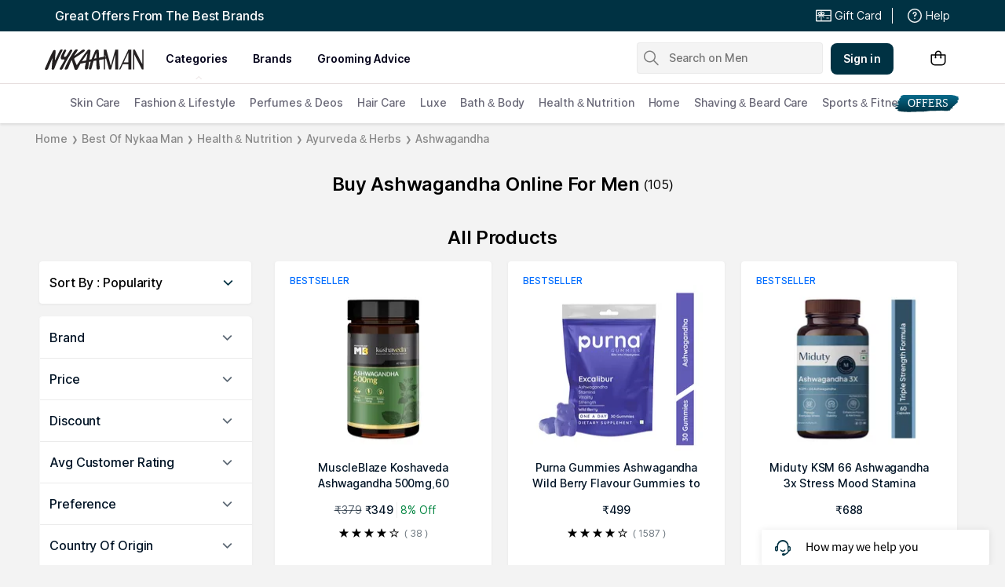

--- FILE ---
content_type: text/html; charset=utf-8
request_url: https://www.nykaaman.com/health-nutrition/ayurveda-herbs/ashwagandha/c/22109
body_size: 39817
content:
<!doctype html><html lang="en"><head><meta charSet="utf-8"/><meta name="viewport" content="width=device-width,initial-scale=1.0,maximum-scale=5.0"/><meta name="theme-color" content="#fff"/><meta name="author" content="NykaaFrontendTeam"/><link rel="icon" href="//images-static.naikaa.com/media/wysiwyg/uiTools/2025-3/favicon_nykaaman.jpg" type="image/x-icon"/><title data-react-helmet="true">Shop For Genuine Ashwagandha Online At Great Offers</title><meta data-react-helmet="true" property="og:title" content="Shop For Genuine Ashwagandha Online At Great Offers"/><meta data-react-helmet="true" property="twitter:title" content="Shop For Genuine Ashwagandha Online At Great Offers"/><meta data-react-helmet="true" name="description" content="Buy genuine Ashwagandha online from NykaaMan Man at the best deals by top brands. Order now with hassle-free returns and explore a wide range of products!"/><meta data-react-helmet="true" name="og:description" content="Buy genuine Ashwagandha online from NykaaMan Man at the best deals by top brands. Order now with hassle-free returns and explore a wide range of products!"/><meta data-react-helmet="true" name="twitter:description" content="Buy genuine Ashwagandha online from NykaaMan Man at the best deals by top brands. Order now with hassle-free returns and explore a wide range of products!"/><meta data-react-helmet="true" name="keywords" content="ashwagandha suplements, ashwagandha powder, ashwagandha tablets, ashwagandha capsules, ashwagandha churna, best ashwagandha powder, best ashwagandha tablets, ashwagandha root powder, herbal testosterone booster"/><meta data-react-helmet="true" property="og:type" content="website"/><meta data-react-helmet="true" property="twitter:card" content="summary_large_image"/><meta data-react-helmet="true" property="og:site_name" content="Nykaa Man"/><meta data-react-helmet="true" property="og:url" content="https://www.nykaaman.com/health-nutrition/ayurveda-herbs/ashwagandha/c/22109"/><meta data-react-helmet="true" property="al:android:url" content="https://www.nykaaman.com/category?category_id=22109"/><meta data-react-helmet="true" property="al:android:package" content="com.fsn.nykaa.man"/><meta data-react-helmet="true" property="al:android:app_name" content="Nykaa Man-Premium Shopping App"/><meta data-react-helmet="true" property="al:ios:url" content="nykaaman://category?type=category&amp;category_id=22109"/><meta data-react-helmet="true" property="al:ios:app_store_id" content="1423089781"/><meta data-react-helmet="true" property="al:ios:app_name" content="Nykaa Man-Men&#x27;s Grooming Store"/><link data-react-helmet="true" rel="canonical" href="https://www.nykaaman.com/health-nutrition/ayurveda-herbs/ashwagandha/c/22109"/><link data-react-helmet="true" rel="preload" as="font" href="//asset.nykaaman.com/dstatic/assets/Inter.3fb4b486ce..woff2" crossorigin=""/><link rel="preconnect" href="//images-static.nykaa.com"/><link rel="preconnect" href="//cdn.nykaa.com"/><link rel="preconnect" href="//cdn.naikaa.com"/><script type="text/javascript">var _nTime = Date.now();window.NYKAA_WEB_INTERFACE = {}</script></head><body><div id="app"><style data-emotion-css="aij35q">html{line-height:1.15;-webkit-text-size-adjust:100%;}body{margin:0;}main{display:block;}h1{font-size:2em;margin:0.67em 0;}hr{box-sizing:content-box;height:0;overflow:visible;}pre{font-family:monospace,monospace;font-size:1em;}a{background-color:transparent;}abbr[title]{border-bottom:none;-webkit-text-decoration:underline;text-decoration:underline;-webkit-text-decoration:underline dotted;text-decoration:underline dotted;}b,strong{font-weight:bolder;}code,kbd,samp{font-family:monospace,monospace;font-size:1em;}small{font-size:80%;}sub,sup{font-size:75%;line-height:0;position:relative;vertical-align:baseline;}sub{bottom:-0.25em;}sup{top:-0.5em;}img{border-style:none;}button,input,optgroup,select,textarea{font-family:inherit;font-size:100%;line-height:1.15;margin:0;}button,input{overflow:visible;}button,select{text-transform:none;}button,[type="button"],[type="reset"],[type="submit"]{-webkit-appearance:button;}button::-moz-focus-inner,[type="button"]::-moz-focus-inner,[type="reset"]::-moz-focus-inner,[type="submit"]::-moz-focus-inner{border-style:none;padding:0;}button:-moz-focusring,[type="button"]:-moz-focusring,[type="reset"]:-moz-focusring,[type="submit"]:-moz-focusring{outline:1px dotted ButtonText;}fieldset{padding:0.35em 0.75em 0.625em;}legend{box-sizing:border-box;color:inherit;display:table;max-width:100%;padding:0;white-space:normal;}progress{vertical-align:baseline;}textarea{overflow:auto;}[type="checkbox"],[type="radio"]{box-sizing:border-box;padding:0;}[type="number"]::-webkit-inner-spin-button,[type="number"]::-webkit-outer-spin-button{height:auto;}[type="search"]{-webkit-appearance:textfield;outline-offset:-2px;}[type="search"]::-webkit-search-decoration{-webkit-appearance:none;}::-webkit-file-upload-button{-webkit-appearance:button;font:inherit;}details{display:block;}summary{display:list-item;}template{display:none;}[hidden]{display:none;}*{margin:0;padding:0;box-sizing:border-box;-webkit-tap-highlight-color:transparent;}@font-face{font-family:"Source Sans Pro";src:url("//asset.nykaaman.com/dstatic/assets/ssp-l.8d763566e2..woff2") format("woff2");font-weight:400;font-style:normal;font-display:swap;}@font-face{font-family:"Source Sans Pro";src:url("//asset.nykaaman.com/dstatic/assets/ssp-m.0d9bd96610..woff2") format("woff2");font-weight:500;font-style:normal;font-display:swap;}@font-face{font-family:"Source Sans Pro";src:url("//asset.nykaaman.com/dstatic/assets/ssp-b.80ce797aac..woff2") format("woff2");font-weight:600;font-style:normal;font-display:swap;}@font-face{font-family:"Inter";src:url("//asset.nykaaman.com/dstatic/assets/Inter.3fb4b486ce..woff2") format("woff2");font-weight:400;font-style:normal;font-display:swap;}@font-face{font-family:"Inter";src:url("//asset.nykaaman.com/dstatic/assets/Inter.3fb4b486ce..woff2") format("woff2");font-weight:500;font-style:normal;font-display:swap;}@font-face{font-family:"Inter";src:url("//asset.nykaaman.com/dstatic/assets/Inter.3fb4b486ce..woff2") format("woff2");font-weight:600;font-style:normal;font-display:swap;}body{font-family:"Inter",Roboto,Arial,sans-serif;background-color:#f3f3f3;font-size:14px;line-height:1;}body.overflow-hidden{overflow:hidden;}:focus{outline:0;}ol,ul{list-style:none;}</style><style data-emotion-css="ivzcu9">.css-ivzcu9{position:relative;height:157px;}</style><header class="css-ivzcu9 e1e0j9zy0"><style data-emotion-css="1qef9x9">.css-1qef9x9{background:#fff;position:fixed;z-index:10;box-shadow:0 2px 3px 0 rgba(0,0,0,0.1);width:100%;left:0;right:0;}</style><div id="header_id" class="css-1qef9x9 e1e0j9zy1"><style data-emotion-css="be2ift">.css-be2ift{height:40px;}</style><div class="css-be2ift"></div><style data-emotion-css="uhagyq">.css-uhagyq{border-bottom:solid 1px #e6dede;width:100%;}</style><div class="css-uhagyq e1e0j9zy3"><style data-emotion-css="2o3va">.css-2o3va{padding-top:4px;display:-webkit-box;display:-webkit-flex;display:-ms-flexbox;display:flex;-webkit-flex-direction:row;-ms-flex-direction:row;flex-direction:row;-webkit-align-items:center;-webkit-box-align:center;-ms-flex-align:center;align-items:center;max-width:83.25em;margin:0 auto;}</style><div class="css-2o3va e1e0j9zy2"><style data-emotion-css="e11zu">.css-e11zu{width:85%;}.css-e11zu ul > li > ul{display:none;width:1140px;background:#ffffff;position:absolute;z-index:7;left:0;padding-top:20px;margin-top:-12px;border-bottom-left-radius:3px;border-bottom-right-radius:3px;}.css-e11zu ul:hover li ul{display:block;}</style><div class="megaMenu_main css-e11zu"><style data-emotion-css="1deqp08">.css-1deqp08{position:relative;z-index:5;line-height:62px;display:-webkit-box;display:-webkit-flex;display:-ms-flexbox;display:flex;}</style><div id="headerMenu" class="css-1deqp08"><style data-emotion-css="1xqu1v8">.css-1xqu1v8{display:inline-block;vertical-align:middle;height:50px;width:14.5%;background-size:cover;}.css-1xqu1v8 svg{vertical-align:middle;}</style><a href="/?root=logo" class="logo css-1xqu1v8" title="logo"><svg width="126" height="26" viewBox="0 0 126 26" fill="none" xmlns="http://www.w3.org/2000/svg"><path d="M124.313 0.146484V18.9293L114.639 0.146484L112.48 0.151815V25.587H114.025V6.39912L123.861 25.5906L125.833 25.5941V0.150036H124.313V0.146484Z" fill="#242021"></path><path d="M89.9408 0.150391L84.1291 20.9836L78.4646 0.271213L78.4317 0.150391H75.1406V25.5874H76.6416V6.04055L81.8422 25.4665L81.8751 25.5874H84.4632L89.8681 5.96059V25.5874H93.4604V0.150391H89.9391H89.9408Z" fill="#242021"></path><path d="M106.577 0.150391L94.5645 25.6087H96.2403L99.5054 18.7839H106.453L106.434 25.6087H110.163V0.150391H106.577ZM106.543 3.85862L106.482 16.5487H100.499L106.539 3.85862H106.541H106.543Z" fill="#242021"></path><path d="M34.48 2.9206C34.8089 2.28983 35.5655 1.02651 34.6323 0.552103C34.0853 0.274918 33.3443 0.104344 32.7782 0.40285C32.3038 0.653382 31.9559 1.158 31.7239 1.62175L28.1316 7.42307C27.5517 8.24929 26.9994 9.28874 25.8066 9.42378C25.0189 9.51262 24.4458 9.17146 24.4597 8.44829C24.4735 7.71624 24.8908 6.72122 25.2145 6.09045C26.1494 4.26921 26.2671 3.64733 27.1742 1.83497C28.0398 0.104344 25.1972 -0.29189 24.4909 0.960769C23.9853 1.85629 23.0193 3.54072 22.7943 4.10752C22.3892 5.13453 19.3786 10.0528 20.6874 12.0019C22.3701 14.2016 26.8297 10.7368 24.5428 14.7365C22.7042 17.9507 21.5478 19.7862 19.9395 22.7641C19.5915 23.4074 19.1552 24.0435 19.0375 24.7879C18.8696 25.8505 20.2961 25.8434 20.9072 25.7972C22.0031 25.7137 22.5138 25.2002 22.9553 24.1785C23.1838 23.649 23.5075 22.988 23.7412 22.4639C25.8585 17.7304 28.1039 13.6277 30.8877 9.04353C32.1982 6.88647 33.3841 5.01548 34.48 2.91883M22.5363 1.34634C23.369 -0.302548 20.6666 0.164757 20.6666 0.164757C19.6867 0.164757 19.2522 1.37121 19.0531 1.72125L16.1152 7.65406C15.5578 8.62776 13.7435 12.8264 13.1289 13.761C13.0856 12.8175 13.141 10.9234 13.1704 10.4721C13.2899 8.68106 13.4111 7.33068 13.5911 5.68179C13.7296 4.40958 13.9927 2.97569 13.7348 1.70526C13.5755 0.912796 13.321 0.854162 12.2148 0.735115C11.0653 0.610737 10.2689 2.33959 9.8863 3.14626C8.4719 6.13665 6.89648 9.06841 5.64135 12.1281C5.27606 13.0183 4.81383 13.9102 4.44162 14.7987C3.99496 15.863 3.56735 16.922 3.07915 17.9685C2.56152 19.0772 0.935902 22.6824 0.475398 23.8143C-0.0266556 25.0527 -0.132259 26.0513 1.88807 25.998C2.19969 25.9909 2.91122 26.0744 3.78029 25.1078C4.45893 24.3526 4.59743 23.6454 5.006 22.5989C6.45329 18.8871 7.46259 16.4156 9.04146 12.7464C9.19901 12.3804 9.55044 11.3427 9.90014 10.5254C9.88283 11.6768 9.69413 13.0574 9.62142 13.9689C9.35827 17.3004 9.16611 20.5254 8.88392 23.8267C8.84583 24.2691 8.72985 24.8004 8.93413 25.2179C9.13668 25.6302 9.63008 25.7403 10.0438 25.7919C11.6573 25.9926 11.8235 25.1753 12.3256 24.0328C12.7705 23.0218 13.0458 22.1956 13.4457 21.1668C14.6852 17.9863 15.994 14.8342 17.4396 11.7479C17.8084 10.9607 18.1823 10.1754 18.5805 9.40422C19.3128 7.97921 19.9239 6.63238 20.7237 5.05457C21.3175 3.88542 21.8992 2.60966 22.5346 1.35167M65.7388 11.0336C65.7371 11.0727 65.7336 11.1118 65.7319 11.1508C64.6638 11.3605 63.6614 11.5595 62.8546 11.7194C63.883 9.00089 64.9529 5.66757 65.5813 3.9867C65.5363 5.22869 65.796 9.7898 65.7388 11.0318M52.869 13.9227C52.8672 13.9333 52.8603 13.944 52.8482 13.9547C50.627 14.4593 48.5202 14.9372 47.355 15.202C48.5323 13.1924 53.6826 5.87013 54.479 5.01015C54.0479 7.27382 53.3312 11.4884 52.869 13.9227ZM77.7535 10.2997C77.5769 8.395 75.0164 9.35092 73.4895 9.64054C72.9147 9.75071 71.1524 10.0919 69.1251 10.4863C69.0472 8.33991 69.0835 8.7699 69.0541 7.46394C69.0108 5.56807 68.9 4.10041 68.7962 2.4231C68.7304 1.36944 68.585 -0.0804491 66.7308 0.187851C64.5945 0.497018 64.2292 1.59332 63.6614 2.91883C62.176 6.3783 62.2158 6.39429 60.5244 10.2376C60.398 10.5272 59.7696 12.0854 59.6692 12.384C59.5965 12.4053 59.4649 12.4408 59.2987 12.487C58.6114 12.6434 57.77 12.8353 56.849 13.0432L56.8629 12.9508C57.0758 11.1899 57.3476 9.43621 57.5883 7.67893C57.8064 6.07624 58.0349 3.47142 58.2219 1.86517C58.421 0.141654 56.4751 0.186078 56.4751 0.186078C55.2892 0.113228 54.827 0.473921 54.0826 1.46716C52.7928 3.18713 51.2399 5.04391 49.8636 6.93622C47.3741 10.3584 45.5338 12.9454 43.2711 16.3747C42.615 17.3697 41.6039 18.8925 40.7349 20.0669C40.1532 18.8729 39.6529 17.5669 39.1647 16.3729C38.4652 14.6601 37.9441 13.5958 37.5996 12.455C37.2967 11.4529 37.6602 11.3161 38.3856 10.7528C40.4683 9.13593 42.8123 8.02363 44.9383 6.46892C46.4427 5.36906 48.257 4.15372 49.732 3.00767C49.732 3.00767 50.5942 2.48706 51.0564 1.83319C51.6467 1.00164 49.9882 0.152318 49.9882 0.152318C49.0568 0.00128791 48.5253 0.218058 47.8761 0.521894C47.2027 0.838168 46.3388 1.53824 45.7571 2.00376C44.5072 3.00411 42.9127 4.19103 41.6628 5.19316C40.1341 6.41917 39.1006 7.16898 37.4282 8.19066L41.6853 1.65018C43.0755 -0.19061 39.3949 -0.711218 37.9805 1.22907C36.6682 2.97036 35.7905 4.49664 34.7552 6.07446C32.2848 9.84488 30.2679 13.7947 28.2424 17.9454C27.472 19.5232 26.7241 21.1828 26.0161 22.8157C25.6733 23.6064 24.6899 25.4365 26.0541 25.6106C28.9539 25.982 29.4283 24.5712 30.0827 22.8779C31.163 20.0794 31.5144 19.5605 32.2017 17.8175C32.8647 16.1366 33.353 15.1647 34.1078 13.7255C34.1216 13.7006 34.3467 13.3452 34.3432 13.3417C34.4834 13.6331 35.3629 16.6625 35.4858 17.0001C36.0831 18.6401 37.1495 22.455 37.7468 24.1892C38.1779 25.6266 38.3077 26.0406 40.1895 25.9909C41.1296 25.966 41.5364 25.6017 42.1527 24.3899C42.7691 23.1781 45.4628 18.0609 45.4628 18.0609C46.2626 17.917 47.4208 17.7109 48.1705 17.5812C48.3124 17.5563 48.6084 17.4994 49.0205 17.4177C49.2992 17.3786 49.5433 17.3324 49.7251 17.2791C49.7355 17.2755 49.7459 17.2738 49.7562 17.2702C50.492 17.1227 51.4251 16.9326 52.4604 16.7212C52.2769 17.6647 51.6987 19.7524 51.5965 20.2802C51.5965 20.2802 50.3552 25.241 51.967 25.4898C52.9746 25.6444 53.4905 25.4703 53.4905 25.4703C55.3758 25.2393 55.3966 22.6451 55.3966 22.6451L56.4128 15.9163C57.1555 15.7652 57.8947 15.6142 58.6028 15.4721L56.3903 23.1373C56.0735 24.2247 55.8415 25.6142 57.7302 25.6124C59.2745 25.6941 59.3749 24.6955 59.3749 24.6955C59.4147 24.5427 60.6335 20.4969 60.9399 19.0453C61.1355 18.1106 61.8557 15.7244 62.1518 14.7578C62.9602 14.5979 63.5627 14.4824 63.8484 14.4344C64.1842 14.3775 64.8421 14.2656 65.6852 14.1199C65.6765 15.0065 65.6834 16.2521 65.6956 16.4244C65.8808 19.1341 65.6834 21.9628 66.2253 24.6334C66.3119 25.0598 66.4833 25.6106 67.0096 25.6106C67.6536 25.6106 67.8405 25.5484 68.5123 25.4916C70.4512 25.3263 70.0998 23.299 69.9803 22.0268C69.847 20.6124 69.712 19.4291 69.5198 18.0236C69.3623 16.8687 69.2636 15.3601 69.2428 13.5389C69.2428 13.5282 69.2428 13.5193 69.2411 13.5087C72.4196 12.9596 75.8561 12.3626 76.3651 12.2756C77.2584 12.121 77.9301 12.2009 77.7518 10.2962" fill="#242021"></path></svg></a><style data-emotion-css="1yqek2e">.css-1yqek2e{width:65%;display:-webkit-box;display:-webkit-flex;display:-ms-flexbox;display:flex;-webkit-flex-wrap:wrap;-ms-flex-wrap:wrap;flex-wrap:wrap;}</style><div class="css-1yqek2e"><style data-emotion-css="u6k4jl">.css-u6k4jl{height:100%;position:fixed;background:#00000059;top:108px;left:0;z-index:4;right:0;overflow:hidden;display:none;}</style><div id="black_layer" class="css-u6k4jl"></div><style data-emotion-css="f7ogli">.css-f7ogli{display:inline-block;vertical-align:middle;height:62px;line-height:62px;display:-webkit-box;display:-webkit-flex;display:-ms-flexbox;display:flex;padding:0 10px;}.css-f7ogli .arrBox_h{bottom:19px;}.css-f7ogli :hover .arrBox_h{visibility:visible;}.css-f7ogli li a{cursor:pointer;-webkit-text-decoration:none;text-decoration:none;}</style><ul class="HeaderNav css-f7ogli"><li><style data-emotion-css="1mavm7h">.css-1mavm7h{display:block;font-size:12px;font-weight:500;line-height:16px;-webkit-letter-spacing:0;-moz-letter-spacing:0;-ms-letter-spacing:0;letter-spacing:0;line-height:inherit;text-transform:uppercase;color:#03021a;margin:0 auto;}</style><a id="category" href="/" class="css-1mavm7h">categories</a><div id="category_arrowUp" class="arrBox_h" style="visibility:visible"></div></li></ul><ul class="HeaderNav css-f7ogli"><li><a href="/" class="css-1mavm7h">brands</a><div id="brand_arrowUp" class="arrBox_h"></div><style data-emotion-css="1i40r7m">.css-1i40r7m{padding-top:0 !important;}</style><ul class="hideArr normal-sub css-1i40r7m"><li><style data-emotion-css="40cozi">.css-40cozi{width:360px;float:left;background:#fff;height:510px;border-bottom-left-radius:3px;}</style><section class="allBrandsBox clearfix css-40cozi"><div class="brandSearchWrapper"><div class="brandSearchMain"><div class="SearchIcon"></div><input type="text" id="brandSearchBox" placeholder="search brands"/></div></div><style data-emotion-css="1szil9y">.css-1szil9y{margin-top:0.625rem;padding-left:18px;display:-webkit-box;display:-webkit-flex;display:-ms-flexbox;display:flex;position:relative;height:calc(85% - 10px);}.css-1szil9y .brandsSorting{position:relative;width:50px;text-align:center;}.css-1szil9y .ss-content{right:-20px;}</style><div class="css-1szil9y"><style data-emotion-css="xhvhuv">.css-xhvhuv{width:295px;}</style><div class="brandsNameboxWrapper ss-container css-xhvhuv"><div class="ss-wrapper"><div class="ss-content desktop-header" id="scroller-container"></div></div></div><div class="brandsSorting"><li class="Nav-item"><style data-emotion-css="l34cmx">.css-l34cmx.css-l34cmx{color:rgba(3,2,26,0.6);font-size:12px;font-weight:400;line-height:16px;-webkit-letter-spacing:0;-moz-letter-spacing:0;-ms-letter-spacing:0;letter-spacing:0;}.css-l34cmx:hover{color:#003243;}</style><a class="Nav-link  css-l34cmx" rel="a">*</a></li><li class="Nav-item"><a class="Nav-link  css-l34cmx" rel="a">#</a></li></div></div></section><section class="brandsCategoryBox"><div class="BrandsCategoryHeading"><a href="/" class="brandHeadingbox current_active">Popular</a><a href="/" class="brandHeadingbox ">Luxe</a><a href="/" class="brandHeadingbox ">Only At Nykaa</a><a href="/" class="brandHeadingbox ">New Launches</a></div><div class="BrandsnameWrapper"><style data-emotion-css="1cl68ia">.css-1cl68ia div{display:block;}</style><div class="brand-content css-1cl68ia"></div></div></section></li></ul></li></ul><ul class="HeaderNav css-f7ogli"><li id="groomingAdvice"><a href="/grooming-advice" class="css-1mavm7h">grooming advice</a></li></ul><ul class="HeaderNav css-f7ogli"><li id="style"><a class="css-1mavm7h"></a></li></ul></div><style data-emotion-css="1q0ywzx">.css-1q0ywzx{width:25%;height:40px;display:inline-block;}</style><div class="css-1q0ywzx"><style data-emotion-css="17yggf0">.css-17yggf0{display:-webkit-box;display:-webkit-flex;display:-ms-flexbox;display:flex;-webkit-flex-direction:row;-ms-flex-direction:row;flex-direction:row;-webkit-align-items:center;-webkit-box-align:center;-ms-flex-align:center;align-items:center;background-color:#ffffff;position:-webkit-sticky;position:sticky;top:0;height:60px;z-index:1;}.css-17yggf0.active{width:375px;}</style><div class=" css-17yggf0"><style data-emotion-css="15tfbxh">.css-15tfbxh{border:1px solid rgba(151,151,151,0.1);width:100%;padding:0 2%;display:-webkit-box;display:-webkit-flex;display:-ms-flexbox;display:flex;-webkit-align-items:center;-webkit-box-align:center;-ms-flex-align:center;align-items:center;height:40px;background:rgba(151,151,151,0.1);-webkit-transition:width 0.5s ease-in-out;transition:width 0.5s ease-in-out;position:relative;z-index:10;border-radius:4px;font-size:14px;font-weight:500;line-height:20px;-webkit-letter-spacing:-0.1px;-moz-letter-spacing:-0.1px;-ms-letter-spacing:-0.1px;letter-spacing:-0.1px;}.css-15tfbxh.active{width:375px;border-color:#003243;}</style><div class=" css-15tfbxh"><style data-emotion-css="12yctey">.css-12yctey{border:none;background:transparent;position:absolute;border:none;background:transparent;top:7px;-webkit-align-items:center;-webkit-box-align:center;-ms-flex-align:center;align-items:center;}.css-12yctey svg{opacity:48%;}</style><button type="submit" class="css-12yctey"><svg width="24" height="24" viewBox="0 0 24 24" fill="none" xmlns="http://www.w3.org/2000/svg"><path d="M21.54 19.97L16.3 14.73C17.36 13.44 17.99 11.79 17.99 9.99C17.99 5.85 14.64 2.5 10.5 2.5C6.35 2.5 3 5.85 3 9.99C3 14.13 6.35 17.48 10.49 17.48C12.29 17.48 13.94 16.84 15.23 15.79L20.47 21.03C20.62 21.18 20.81 21.25 21 21.25C21.19 21.25 21.38 21.18 21.53 21.03C21.83 20.74 21.83 20.26 21.54 19.97ZM10.49 15.98C7.19 15.98 4.5 13.29 4.5 9.99C4.5 6.69 7.19 4 10.49 4C13.79 4 16.48 6.69 16.48 9.99C16.48 13.3 13.8 15.98 10.49 15.98Z" fill="black"></path></svg></button><style data-emotion-css="19j7d8y">.css-19j7d8y{padding:0 18px 0 35px;-webkit-align-items:center;-webkit-box-align:center;-ms-flex-align:center;align-items:center;width:100%;}</style><form class="css-19j7d8y"><style data-emotion-css="1upamjb">.css-1upamjb{border:none;background:#f4f4f4;width:100%;font-size:14px;font-weight:500;line-height:20px;-webkit-letter-spacing:-0.1px;-moz-letter-spacing:-0.1px;-ms-letter-spacing:-0.1px;letter-spacing:-0.1px;}.css-1upamjb:focus{outline:none;}</style><input placeholder="Search on Men" name="search-suggestions-nykaa" autoComplete="off" class="css-1upamjb"/></form></div></div></div></div></div><style data-emotion-css="1tny7j1">.css-1tny7j1{display:-webkit-box;display:-webkit-flex;display:-ms-flexbox;display:flex;-webkit-align-items:center;-webkit-box-align:center;-ms-flex-align:center;align-items:center;margin-left:45px;}</style><div class="css-1tny7j1 e1ewpqpu0"><style data-emotion-css="1t6rx6a">.css-1t6rx6a{position:relative;display:-webkit-box;display:-webkit-flex;display:-ms-flexbox;display:flex;margin-right:20px;padding-bottom:8px;padding-top:8px;-webkit-align-items:center;-webkit-box-align:center;-ms-flex-align:center;align-items:center;}.css-1t6rx6a .dropDown_list{display:none;}.css-1t6rx6a:hover .dropDown_list{display:block;position:absolute;top:40px;left:50%;z-index:4;-webkit-transform:translate(-50%,0);-ms-transform:translate(-50%,0);transform:translate(-50%,0);}</style><div class="css-1t6rx6a euw1lbv0"><style data-emotion-css="jgrj0x">.css-jgrj0x{min-width:95px;}.css-jgrj0x:hover dropDown_list{display:none;}</style><div class="css-jgrj0x euw1lbv2"><style data-emotion-css="1x701br">.css-1x701br{position:relative;margin:0;border:none;-webkit-text-decoration:none;text-decoration:none;overflow:hidden;background:none;cursor:pointer;display:-webkit-box;display:-webkit-flex;display:-ms-flexbox;display:flex;-webkit-box-pack:center;-webkit-justify-content:center;-ms-flex-pack:center;justify-content:center;-webkit-align-items:center;-webkit-box-align:center;-ms-flex-align:center;align-items:center;font-size:14px;font-weight:600;line-height:20px;-webkit-letter-spacing:0.1px;-moz-letter-spacing:0.1px;-ms-letter-spacing:0.1px;letter-spacing:0.1px;border-radius:8px;padding-left:1rem;padding-right:1rem;padding-top:0.625rem;padding-bottom:0.625rem;background-color:#003243;color:#ffffff;}@media(hover:hover){.css-1x701br:hover::before{content:"";position:absolute;top:0;left:0;width:100%;height:100%;background-color:rgba(255,255,255,0.16);}}.css-1x701br:active::before{content:"";position:absolute;top:0;left:0;width:100%;height:100%;background-color:rgba(255,255,255,0.32);}.css-1x701br:disabled{background-color:rgba(111,121,129,0.36);color:rgba(0,19,37,0.36);}.css-1x701br:disabled::before{display:none;}.css-1x701br:focus{outline:none;}.css-1x701br:disabled{cursor:default;}</style><button aria-label="Kebab menu" kind="primary" shape="default" class="css-1x701br">Sign in</button></div></div><div class="css-0 e1ewpqpu1"><style data-emotion-css="45svmx">.css-45svmx{border:none;position:relative;margin-left:10px;background:rgba(255,255,255,0.5);cursor:pointer;}.css-45svmx .cart-count{font-size:12px;font-weight:400;line-height:16px;-webkit-letter-spacing:0;-moz-letter-spacing:0;-ms-letter-spacing:0;letter-spacing:0;border-radius:50%;margin:0;position:absolute;width:20px;height:20px;top:-8px;right:-8px;bottom:auto;left:auto;text-align:center;background:#003243;color:#fff;}</style><button type="button" id="header-bag-icon" class="css-45svmx"><svg width="24" height="24" viewBox="0 0 24 24" fill="none" xmlns="http://www.w3.org/2000/svg"><path d="M20.5 7.2H16.2V6.9C16.3 4.5 14.4 2.5 12 2.5C9.6 2.6 7.8 4.5 7.8 6.9V7.2H3.5C2.9 7.2 2.5 7.6 2.5 8.2V16.4C2.5 19.2 4.7 21.4 7.5 21.4H16.5C19.3 21.4 21.5 19.2 21.5 16.4V8.2C21.5 7.7 21.1 7.2 20.5 7.2ZM9.3 6.9C9.3 5.4 10.5 4.1 12 4C13.5 4.1 14.7 5.4 14.7 6.9V7.2H9.3V6.9ZM20 16.5C20 18.4 18.4 20 16.5 20H7.5C5.6 20 4 18.4 4 16.5V8.7H7.8V10.7C7.6 10.9 7.5 11.2 7.5 11.4C7.5 12 8 12.4 8.5 12.4C9 12.4 9.5 11.9 9.5 11.4C9.5 11.1 9.4 10.9 9.2 10.7V8.7H14.6V10.6C14.4 10.8 14.3 11.1 14.3 11.4C14.3 12 14.7 12.5 15.3 12.5C15.9 12.5 16.4 12.1 16.4 11.5C16.4 11.2 16.3 11 16.1 10.8V8.8H20V16.5Z" fill="black"></path></svg></button></div></div></div></div><style data-emotion-css="auqgrp">.css-auqgrp{width:100%;}.css-auqgrp ul > li > a{-webkit-text-decoration:none;text-decoration:none;}</style><div class="megaMenu_main css-auqgrp"><style data-emotion-css="1uahbf">.css-1uahbf{background:#fff;position:relative;-webkit-transition:all .3s ease-in-out;transition:all .3s ease-in-out;z-index:2;-webkit-transition:all .3s ease-in-out;transition:all .3s ease-in-out;}.css-1uahbf .Addbdr{display:none;}.css-1uahbf .MegaDropdownHeading{display:-webkit-box;display:-webkit-flex;display:-ms-flexbox;display:flex;}.css-1uahbf .subMegaMenu_main{height:50px;}</style><div id="category_navigation" class="css-1uahbf"><style data-emotion-css="12k99am">.css-12k99am{margin:0 auto;}</style><div class="megaMenu_main subMegaMenu_main css-12k99am" id="subheaderMenu"></div></div></div></div></header><style data-emotion-css="e82s8r">.css-e82s8r{-webkit-font-smoothing:antialiased;}</style><div class="css-e82s8r"><style data-emotion-css="lgbws3">.css-lgbws3{width:100%;background:#f3f3f3;}</style><div class="css-lgbws3"><style data-emotion-css="1xsewlh">.css-1xsewlh{max-width:1200px;margin:0px auto;}</style><div class="css-1xsewlh"><style data-emotion-css="1uxnb1o">.css-1uxnb1o{display:-webkit-box;display:-webkit-flex;display:-ms-flexbox;display:flex;list-style:none;padding:10px 0;}</style><ul class="css-1uxnb1o"><style data-emotion-css="hnjjmz">.css-hnjjmz{display:-webkit-box;display:-webkit-flex;display:-ms-flexbox;display:flex;-webkit-align-items:center;-webkit-box-align:center;-ms-flex-align:center;align-items:center;cursor:pointer;color:#888888;font-size:14px;font-weight:500;line-height:20px;-webkit-letter-spacing:-0.1px;-moz-letter-spacing:-0.1px;-ms-letter-spacing:-0.1px;letter-spacing:-0.1px;}.css-hnjjmz.last-list .name{pointer-events:none;}.css-hnjjmz .arrow{font-size:10px;font-weight:400;line-height:12px;-webkit-letter-spacing:0.1px;-moz-letter-spacing:0.1px;-ms-letter-spacing:0.1px;letter-spacing:0.1px;}.css-hnjjmz .name{color:#888888;padding:0 5px;-webkit-text-decoration:initial;text-decoration:initial;}</style><li class=" css-hnjjmz"><a class="name" href="/">Home</a><span class="arrow">❯</span></li><li class=" css-hnjjmz"><a class="name" href="/nykaa-man/c/7287">Best Of Nykaa Man</a><span class="arrow">❯</span></li><li class=" css-hnjjmz"><a class="name" href="/health-nutrition/c/7330">Health &amp; Nutrition</a><span class="arrow">❯</span></li><li class=" css-hnjjmz"><a class="name" href="/health-nutrition/ayurveda-herbs/c/22108">Ayurveda &amp; Herbs</a><span class="arrow">❯</span></li><li class="last-list css-hnjjmz"><a class="name" href="/health-nutrition/ayurveda-herbs/ashwagandha/c/22109">Ashwagandha</a></li></ul><style data-emotion-css="18v3es3">.css-18v3es3{display:-webkit-box;display:-webkit-flex;display:-ms-flexbox;display:flex;-webkit-box-pack:center;-webkit-justify-content:center;-ms-flex-pack:center;justify-content:center;margin:0;padding:24px 8px 16px 8px;}.css-18v3es3 span{font-size:16px;font-weight:400;line-height:24px;-webkit-letter-spacing:0;-moz-letter-spacing:0;-ms-letter-spacing:0;letter-spacing:0;-webkit-align-self:center;-ms-flex-item-align:center;align-self:center;}</style><div id="title" class="css-18v3es3"><style data-emotion-css="c0pzm0">.css-c0pzm0{margin:0;font-size:24px;font-weight:600;line-height:28px;-webkit-letter-spacing:-0.3px;-moz-letter-spacing:-0.3px;-ms-letter-spacing:-0.3px;letter-spacing:-0.3px;font-stretch:normal;font-style:normal;}</style><h1 class="css-c0pzm0">Buy Ashwagandha Online For Men<!-- --> </h1><span>(<!-- -->105<!-- -->)</span></div><div id="title-listing" class="css-18v3es3"><div class="css-c0pzm0">All Products</div></div><style data-emotion-css="1rx3krf">.css-1rx3krf{display:-webkit-box;display:-webkit-flex;display:-ms-flexbox;display:flex;position:relative;}.css-1rx3krf .product-listing{display:-webkit-box;display:-webkit-flex;display:-ms-flexbox;display:flex;-webkit-flex-direction:column;-ms-flex-direction:column;flex-direction:column;-webkit-flex:1 1 0%;-ms-flex:1 1 0%;flex:1 1 0%;margin:0 10px;}.css-1rx3krf .filters{max-width:270px;min-width:270px;margin:0 10px;}</style><div id="list-wrapper" class="css-1rx3krf"><div class="filters"><style data-emotion-css="12980m9">.css-12980m9{display:-webkit-box;display:-webkit-flex;display:-ms-flexbox;display:flex;-webkit-flex-direction:column;-ms-flex-direction:column;flex-direction:column;-webkit-flex-shrink:0;-ms-flex-negative:0;flex-shrink:0;width:270px;color:#001325;}.css-12980m9 #filter-sort{margin-bottom:16px;}.css-12980m9 .is-affixed .sidebar__inner{bottom:30px;width:270px;}</style><div id="filters-listing" class="css-12980m9"><div id="filter-sort"><style data-emotion-css="ar51ef">.css-ar51ef{width:100%;box-shadow:0 1px 3px rgba(226,226,226,0.25),0 1px 2px rgba(226,226,226,0.5);border-radius:4px;background:#fff;padding:0 22px 0 12px;}</style><div class="css-ar51ef"><div class="css-0"><style data-emotion-css="1goxcmt">.css-1goxcmt{cursor:pointer;height:100%;width:100%;-webkit-box-pack:justify;-webkit-justify-content:space-between;-ms-flex-pack:justify;justify-content:space-between;position:relative;display:-webkit-box;display:-webkit-flex;display:-ms-flexbox;display:flex;border-radius:8px;-webkit-align-items:center;-webkit-box-align:center;-ms-flex-align:center;align-items:center;font-size:16px;font-weight:500;line-height:24px;-webkit-letter-spacing:-0.1px;-moz-letter-spacing:-0.1px;-ms-letter-spacing:-0.1px;letter-spacing:-0.1px;border:solid 1px white;padding:14px 0;min-height:1px;text-transform:capitalize;background:#fff;}.css-1goxcmt.top .arrow-icon{-webkit-transform:rotate(180deg);-ms-transform:rotate(180deg);transform:rotate(180deg);}.css-1goxcmt .arrow-icon{fill:#003243;}</style><button class=" css-1goxcmt"><span class="sort-name">Sort By : popularity</span><svg class="arrow-icon" width="13" height="7" viewBox="0 0 14 8" fill="none" xmlns="http://www.w3.org/2000/svg"><path d="M0.499978 1.24994C0.499217 1.11833 0.524442 0.98787 0.574206 0.866033C0.623971 0.744195 0.697298 0.633379 0.789979 0.539939C0.882942 0.446211 0.993542 0.371816 1.1154 0.321048C1.23726 0.270279 1.36797 0.244141 1.49998 0.244141C1.63199 0.244141 1.7627 0.270279 1.88455 0.321048C2.00641 0.371816 2.11701 0.446211 2.20998 0.539939L6.99998 5.33994L11.79 0.539939C11.9836 0.351635 12.2441 0.247954 12.5141 0.251705C12.7842 0.255456 13.0417 0.366331 13.23 0.559939C13.4183 0.753547 13.522 1.01403 13.5182 1.28408C13.5145 1.55413 13.4036 1.81164 13.21 1.99994L7.70998 7.49994C7.61702 7.59367 7.50641 7.66806 7.38456 7.71883C7.2627 7.7696 7.13199 7.79574 6.99998 7.79574C6.86797 7.79574 6.73726 7.7696 6.6154 7.71883C6.49354 7.66806 6.38294 7.59367 6.28998 7.49994L0.789979 1.99994C0.692368 1.9018 0.616191 1.78447 0.566272 1.65537C0.516353 1.52627 0.493779 1.38821 0.499978 1.24994Z" fill=""></path></svg></button></div></div></div><style data-emotion-css="1cdaj3f">.css-1cdaj3f{width:270px;border:solid 1px white;background-color:#ffffff;border-radius:4px;}.css-1cdaj3f .sidebar__inner{border-radius:4px;width:270px;background-color:#ffffff;z-index:3;box-shadow:0 1px 3px rgba(226,226,226,0.25),0 1px 2px rgba(226,226,226,0.5);}</style><div id="filters-strip" class="css-1cdaj3f"><div class="sidebar__inner"><div><style data-emotion-css="w2222k">.css-w2222k{border-bottom:solid 1px #ebebeb;padding:0 5px 0 12px;}.css-w2222k:last-of-type{border:none;}.css-w2222k #custom-scroll::-webkit-scrollbar-track{-webkit-box-shadow:inset 0 0 3px rgba(0,0,0,0.3);border-radius:10px;background-color:#f5f5f5;}.css-w2222k #custom-scroll::-webkit-scrollbar{width:4px;background-color:#f5f5f5;}.css-w2222k #custom-scroll::-webkit-scrollbar-thumb{border-radius:10px;-webkit-box-shadow:inset 0 0 6px rgba(0,0,0,0.3);background-color:#gray;}</style><div id="first-filter" class="css-w2222k"><style data-emotion-css="pwx4xc">.css-pwx4xc{cursor:pointer;padding:14px 0;padding-right:17px;display:-webkit-box;display:-webkit-flex;display:-ms-flexbox;display:flex;-webkit-box-pack:justify;-webkit-justify-content:space-between;-ms-flex-pack:justify;justify-content:space-between;-webkit-align-items:center;-webkit-box-align:center;-ms-flex-align:center;align-items:center;}.css-pwx4xc .filter-action{display:-webkit-box;display:-webkit-flex;display:-ms-flexbox;display:flex;-webkit-align-items:center;-webkit-box-align:center;-ms-flex-align:center;align-items:center;}.css-pwx4xc .cross-icon,.css-pwx4xc .arrow-icon{fill:#5c6874;}.css-pwx4xc .filter-count{margin-right:16px;font-size:14px;font-weight:500;line-height:20px;-webkit-letter-spacing:-0.1px;-moz-letter-spacing:-0.1px;-ms-letter-spacing:-0.1px;letter-spacing:-0.1px;}.css-pwx4xc .filter-count.active{color:#003243;}.css-pwx4xc .title{text-transform:capitalize;font-size:16px;font-weight:500;line-height:24px;-webkit-letter-spacing:-0.1px;-moz-letter-spacing:-0.1px;-ms-letter-spacing:-0.1px;letter-spacing:-0.1px;color:#001325;}</style><div class="filter-open css-pwx4xc"><span class="title ">Brand</span><div class="filter-action"><style data-emotion-css="xdicx1">.css-xdicx1{width:20px;height:2px;display:-webkit-box;display:-webkit-flex;display:-ms-flexbox;display:flex;-webkit-align-items:center;-webkit-box-align:center;-ms-flex-align:center;align-items:center;-webkit-box-pack:center;-webkit-justify-content:center;-ms-flex-pack:center;justify-content:center;}</style><div class="css-xdicx1"><svg class="arrow-icon" width="13" height="7" viewBox="0 0 14 8" fill="none" xmlns="http://www.w3.org/2000/svg"><path d="M0.499978 1.24994C0.499217 1.11833 0.524442 0.98787 0.574206 0.866033C0.623971 0.744195 0.697298 0.633379 0.789979 0.539939C0.882942 0.446211 0.993542 0.371816 1.1154 0.321048C1.23726 0.270279 1.36797 0.244141 1.49998 0.244141C1.63199 0.244141 1.7627 0.270279 1.88455 0.321048C2.00641 0.371816 2.11701 0.446211 2.20998 0.539939L6.99998 5.33994L11.79 0.539939C11.9836 0.351635 12.2441 0.247954 12.5141 0.251705C12.7842 0.255456 13.0417 0.366331 13.23 0.559939C13.4183 0.753547 13.522 1.01403 13.5182 1.28408C13.5145 1.55413 13.4036 1.81164 13.21 1.99994L7.70998 7.49994C7.61702 7.59367 7.50641 7.66806 7.38456 7.71883C7.2627 7.7696 7.13199 7.79574 6.99998 7.79574C6.86797 7.79574 6.73726 7.7696 6.6154 7.71883C6.49354 7.66806 6.38294 7.59367 6.28998 7.49994L0.789979 1.99994C0.692368 1.9018 0.616191 1.78447 0.566272 1.65537C0.516353 1.52627 0.493779 1.38821 0.499978 1.24994Z" fill=""></path></svg></div></div></div></div><div id="" class="css-w2222k"><div class="filter-open css-pwx4xc"><span class="title ">Price</span><div class="filter-action"><div class="css-xdicx1"><svg class="arrow-icon" width="13" height="7" viewBox="0 0 14 8" fill="none" xmlns="http://www.w3.org/2000/svg"><path d="M0.499978 1.24994C0.499217 1.11833 0.524442 0.98787 0.574206 0.866033C0.623971 0.744195 0.697298 0.633379 0.789979 0.539939C0.882942 0.446211 0.993542 0.371816 1.1154 0.321048C1.23726 0.270279 1.36797 0.244141 1.49998 0.244141C1.63199 0.244141 1.7627 0.270279 1.88455 0.321048C2.00641 0.371816 2.11701 0.446211 2.20998 0.539939L6.99998 5.33994L11.79 0.539939C11.9836 0.351635 12.2441 0.247954 12.5141 0.251705C12.7842 0.255456 13.0417 0.366331 13.23 0.559939C13.4183 0.753547 13.522 1.01403 13.5182 1.28408C13.5145 1.55413 13.4036 1.81164 13.21 1.99994L7.70998 7.49994C7.61702 7.59367 7.50641 7.66806 7.38456 7.71883C7.2627 7.7696 7.13199 7.79574 6.99998 7.79574C6.86797 7.79574 6.73726 7.7696 6.6154 7.71883C6.49354 7.66806 6.38294 7.59367 6.28998 7.49994L0.789979 1.99994C0.692368 1.9018 0.616191 1.78447 0.566272 1.65537C0.516353 1.52627 0.493779 1.38821 0.499978 1.24994Z" fill=""></path></svg></div></div></div></div><div id="" class="css-w2222k"><div class="filter-open css-pwx4xc"><span class="title ">Discount</span><div class="filter-action"><div class="css-xdicx1"><svg class="arrow-icon" width="13" height="7" viewBox="0 0 14 8" fill="none" xmlns="http://www.w3.org/2000/svg"><path d="M0.499978 1.24994C0.499217 1.11833 0.524442 0.98787 0.574206 0.866033C0.623971 0.744195 0.697298 0.633379 0.789979 0.539939C0.882942 0.446211 0.993542 0.371816 1.1154 0.321048C1.23726 0.270279 1.36797 0.244141 1.49998 0.244141C1.63199 0.244141 1.7627 0.270279 1.88455 0.321048C2.00641 0.371816 2.11701 0.446211 2.20998 0.539939L6.99998 5.33994L11.79 0.539939C11.9836 0.351635 12.2441 0.247954 12.5141 0.251705C12.7842 0.255456 13.0417 0.366331 13.23 0.559939C13.4183 0.753547 13.522 1.01403 13.5182 1.28408C13.5145 1.55413 13.4036 1.81164 13.21 1.99994L7.70998 7.49994C7.61702 7.59367 7.50641 7.66806 7.38456 7.71883C7.2627 7.7696 7.13199 7.79574 6.99998 7.79574C6.86797 7.79574 6.73726 7.7696 6.6154 7.71883C6.49354 7.66806 6.38294 7.59367 6.28998 7.49994L0.789979 1.99994C0.692368 1.9018 0.616191 1.78447 0.566272 1.65537C0.516353 1.52627 0.493779 1.38821 0.499978 1.24994Z" fill=""></path></svg></div></div></div></div><div id="" class="css-w2222k"><div class="filter-open css-pwx4xc"><span class="title ">Avg Customer Rating</span><div class="filter-action"><div class="css-xdicx1"><svg class="arrow-icon" width="13" height="7" viewBox="0 0 14 8" fill="none" xmlns="http://www.w3.org/2000/svg"><path d="M0.499978 1.24994C0.499217 1.11833 0.524442 0.98787 0.574206 0.866033C0.623971 0.744195 0.697298 0.633379 0.789979 0.539939C0.882942 0.446211 0.993542 0.371816 1.1154 0.321048C1.23726 0.270279 1.36797 0.244141 1.49998 0.244141C1.63199 0.244141 1.7627 0.270279 1.88455 0.321048C2.00641 0.371816 2.11701 0.446211 2.20998 0.539939L6.99998 5.33994L11.79 0.539939C11.9836 0.351635 12.2441 0.247954 12.5141 0.251705C12.7842 0.255456 13.0417 0.366331 13.23 0.559939C13.4183 0.753547 13.522 1.01403 13.5182 1.28408C13.5145 1.55413 13.4036 1.81164 13.21 1.99994L7.70998 7.49994C7.61702 7.59367 7.50641 7.66806 7.38456 7.71883C7.2627 7.7696 7.13199 7.79574 6.99998 7.79574C6.86797 7.79574 6.73726 7.7696 6.6154 7.71883C6.49354 7.66806 6.38294 7.59367 6.28998 7.49994L0.789979 1.99994C0.692368 1.9018 0.616191 1.78447 0.566272 1.65537C0.516353 1.52627 0.493779 1.38821 0.499978 1.24994Z" fill=""></path></svg></div></div></div></div><div id="" class="css-w2222k"><div class="filter-open css-pwx4xc"><span class="title ">Preference</span><div class="filter-action"><div class="css-xdicx1"><svg class="arrow-icon" width="13" height="7" viewBox="0 0 14 8" fill="none" xmlns="http://www.w3.org/2000/svg"><path d="M0.499978 1.24994C0.499217 1.11833 0.524442 0.98787 0.574206 0.866033C0.623971 0.744195 0.697298 0.633379 0.789979 0.539939C0.882942 0.446211 0.993542 0.371816 1.1154 0.321048C1.23726 0.270279 1.36797 0.244141 1.49998 0.244141C1.63199 0.244141 1.7627 0.270279 1.88455 0.321048C2.00641 0.371816 2.11701 0.446211 2.20998 0.539939L6.99998 5.33994L11.79 0.539939C11.9836 0.351635 12.2441 0.247954 12.5141 0.251705C12.7842 0.255456 13.0417 0.366331 13.23 0.559939C13.4183 0.753547 13.522 1.01403 13.5182 1.28408C13.5145 1.55413 13.4036 1.81164 13.21 1.99994L7.70998 7.49994C7.61702 7.59367 7.50641 7.66806 7.38456 7.71883C7.2627 7.7696 7.13199 7.79574 6.99998 7.79574C6.86797 7.79574 6.73726 7.7696 6.6154 7.71883C6.49354 7.66806 6.38294 7.59367 6.28998 7.49994L0.789979 1.99994C0.692368 1.9018 0.616191 1.78447 0.566272 1.65537C0.516353 1.52627 0.493779 1.38821 0.499978 1.24994Z" fill=""></path></svg></div></div></div></div><div id="" class="css-w2222k"><div class="filter-open css-pwx4xc"><span class="title ">Country Of Origin</span><div class="filter-action"><div class="css-xdicx1"><svg class="arrow-icon" width="13" height="7" viewBox="0 0 14 8" fill="none" xmlns="http://www.w3.org/2000/svg"><path d="M0.499978 1.24994C0.499217 1.11833 0.524442 0.98787 0.574206 0.866033C0.623971 0.744195 0.697298 0.633379 0.789979 0.539939C0.882942 0.446211 0.993542 0.371816 1.1154 0.321048C1.23726 0.270279 1.36797 0.244141 1.49998 0.244141C1.63199 0.244141 1.7627 0.270279 1.88455 0.321048C2.00641 0.371816 2.11701 0.446211 2.20998 0.539939L6.99998 5.33994L11.79 0.539939C11.9836 0.351635 12.2441 0.247954 12.5141 0.251705C12.7842 0.255456 13.0417 0.366331 13.23 0.559939C13.4183 0.753547 13.522 1.01403 13.5182 1.28408C13.5145 1.55413 13.4036 1.81164 13.21 1.99994L7.70998 7.49994C7.61702 7.59367 7.50641 7.66806 7.38456 7.71883C7.2627 7.7696 7.13199 7.79574 6.99998 7.79574C6.86797 7.79574 6.73726 7.7696 6.6154 7.71883C6.49354 7.66806 6.38294 7.59367 6.28998 7.49994L0.789979 1.99994C0.692368 1.9018 0.616191 1.78447 0.566272 1.65537C0.516353 1.52627 0.493779 1.38821 0.499978 1.24994Z" fill=""></path></svg></div></div></div></div><div id="" class="css-w2222k"><div class="filter-open css-pwx4xc"><span class="title ">Quantity</span><div class="filter-action"><div class="css-xdicx1"><svg class="arrow-icon" width="13" height="7" viewBox="0 0 14 8" fill="none" xmlns="http://www.w3.org/2000/svg"><path d="M0.499978 1.24994C0.499217 1.11833 0.524442 0.98787 0.574206 0.866033C0.623971 0.744195 0.697298 0.633379 0.789979 0.539939C0.882942 0.446211 0.993542 0.371816 1.1154 0.321048C1.23726 0.270279 1.36797 0.244141 1.49998 0.244141C1.63199 0.244141 1.7627 0.270279 1.88455 0.321048C2.00641 0.371816 2.11701 0.446211 2.20998 0.539939L6.99998 5.33994L11.79 0.539939C11.9836 0.351635 12.2441 0.247954 12.5141 0.251705C12.7842 0.255456 13.0417 0.366331 13.23 0.559939C13.4183 0.753547 13.522 1.01403 13.5182 1.28408C13.5145 1.55413 13.4036 1.81164 13.21 1.99994L7.70998 7.49994C7.61702 7.59367 7.50641 7.66806 7.38456 7.71883C7.2627 7.7696 7.13199 7.79574 6.99998 7.79574C6.86797 7.79574 6.73726 7.7696 6.6154 7.71883C6.49354 7.66806 6.38294 7.59367 6.28998 7.49994L0.789979 1.99994C0.692368 1.9018 0.616191 1.78447 0.566272 1.65537C0.516353 1.52627 0.493779 1.38821 0.499978 1.24994Z" fill=""></path></svg></div></div></div></div><div id="" class="css-w2222k"><div class="filter-open css-pwx4xc"><span class="title ">Formulation</span><div class="filter-action"><div class="css-xdicx1"><svg class="arrow-icon" width="13" height="7" viewBox="0 0 14 8" fill="none" xmlns="http://www.w3.org/2000/svg"><path d="M0.499978 1.24994C0.499217 1.11833 0.524442 0.98787 0.574206 0.866033C0.623971 0.744195 0.697298 0.633379 0.789979 0.539939C0.882942 0.446211 0.993542 0.371816 1.1154 0.321048C1.23726 0.270279 1.36797 0.244141 1.49998 0.244141C1.63199 0.244141 1.7627 0.270279 1.88455 0.321048C2.00641 0.371816 2.11701 0.446211 2.20998 0.539939L6.99998 5.33994L11.79 0.539939C11.9836 0.351635 12.2441 0.247954 12.5141 0.251705C12.7842 0.255456 13.0417 0.366331 13.23 0.559939C13.4183 0.753547 13.522 1.01403 13.5182 1.28408C13.5145 1.55413 13.4036 1.81164 13.21 1.99994L7.70998 7.49994C7.61702 7.59367 7.50641 7.66806 7.38456 7.71883C7.2627 7.7696 7.13199 7.79574 6.99998 7.79574C6.86797 7.79574 6.73726 7.7696 6.6154 7.71883C6.49354 7.66806 6.38294 7.59367 6.28998 7.49994L0.789979 1.99994C0.692368 1.9018 0.616191 1.78447 0.566272 1.65537C0.516353 1.52627 0.493779 1.38821 0.499978 1.24994Z" fill=""></path></svg></div></div></div></div><div id="last-filter" class="css-w2222k"><div class="filter-open css-pwx4xc"><span class="title ">Product Label</span><div class="filter-action"><div class="css-xdicx1"><svg class="arrow-icon" width="13" height="7" viewBox="0 0 14 8" fill="none" xmlns="http://www.w3.org/2000/svg"><path d="M0.499978 1.24994C0.499217 1.11833 0.524442 0.98787 0.574206 0.866033C0.623971 0.744195 0.697298 0.633379 0.789979 0.539939C0.882942 0.446211 0.993542 0.371816 1.1154 0.321048C1.23726 0.270279 1.36797 0.244141 1.49998 0.244141C1.63199 0.244141 1.7627 0.270279 1.88455 0.321048C2.00641 0.371816 2.11701 0.446211 2.20998 0.539939L6.99998 5.33994L11.79 0.539939C11.9836 0.351635 12.2441 0.247954 12.5141 0.251705C12.7842 0.255456 13.0417 0.366331 13.23 0.559939C13.4183 0.753547 13.522 1.01403 13.5182 1.28408C13.5145 1.55413 13.4036 1.81164 13.21 1.99994L7.70998 7.49994C7.61702 7.59367 7.50641 7.66806 7.38456 7.71883C7.2627 7.7696 7.13199 7.79574 6.99998 7.79574C6.86797 7.79574 6.73726 7.7696 6.6154 7.71883C6.49354 7.66806 6.38294 7.59367 6.28998 7.49994L0.789979 1.99994C0.692368 1.9018 0.616191 1.78447 0.566272 1.65537C0.516353 1.52627 0.493779 1.38821 0.499978 1.24994Z" fill=""></path></svg></div></div></div></div></div></div></div></div></div><div class="product-listing"><style data-emotion-css="llpqn7">.css-llpqn7{width:100%;position:relative;display:-webkit-box;display:-webkit-flex;display:-ms-flexbox;display:flex;-webkit-flex-wrap:wrap;-ms-flex-wrap:wrap;flex-wrap:wrap;}.css-llpqn7 .product-tip-tile{width:33.33%;padding:0 10px;height:440px;}.css-llpqn7 .productWrapper{padding:0 0.65rem;}</style><div id="product-list-wrap" class="css-llpqn7"><style data-emotion-css="17nge1h">.css-17nge1h{padding:0 0.75rem;margin-bottom:1.5rem;position:relative;height:472px;min-width:250px;width:33.33%;overflow:hidden;}</style><div class="productWrapper css-17nge1h"><style data-emotion-css="ifdzs8">.css-ifdzs8{background:#ffffff;border-radius:4px;box-shadow:0 1px 3px rgb(226 226 226 / 25%),0 1px 2px rgb(226 226 226 / 50%);width:100%;height:100%;overflow:hidden;position:relative;cursor:pointer;}.css-ifdzs8 .hide{display:none;}.css-ifdzs8 .show{display:block;}@media only screen and (min-width:768px) and (max-width:1024px){.css-ifdzs8 .showBottomAction{display:block;}}</style><div class="css-ifdzs8"><style data-emotion-css="d5z3ro">.css-d5z3ro{padding:30px 10.18%;position:relative;display:-webkit-box;display:-webkit-flex;display:-ms-flexbox;display:flex;-webkit-flex-direction:column;-ms-flex-direction:column;flex-direction:column;-webkit-align-items:center;-webkit-box-align:center;-ms-flex-align:center;align-items:center;height:100%;}</style><div class="css-d5z3ro"><style data-emotion-css="wkluxr">.css-wkluxr{margin:14px;position:absolute;top:0px;left:0;z-index:1;text-transform:uppercase;font-weight:600;}</style><div class="css-wkluxr"><style data-emotion-css="ycjyr6">.css-ycjyr6{margin-left:0;padding-left:0;list-style:none;display:-webkit-box;display:-webkit-flex;display:-ms-flexbox;display:flex;margin:0 0 0.5rem;}.css-ycjyr6 li{font-size:12px;font-weight:500;line-height:16px;-webkit-letter-spacing:0;-moz-letter-spacing:0;-ms-letter-spacing:0;letter-spacing:0;margin-right:0.25rem;border:none;display:inline-block;padding:0 0.5rem;}.css-ycjyr6 li.featured{color:#f8649d;}.css-ycjyr6 li.offer{color:#fea838;}.css-ycjyr6 li.new{color:#6dcff6;}.css-ycjyr6 li.bestseller{color:#68a677;}</style><ul class="css-ycjyr6"><style data-emotion-css="u0nq9z">.css-u0nq9z{text-transform:uppercase;font-size:12px;font-weight:500;line-height:16px;-webkit-letter-spacing:0;-moz-letter-spacing:0;-ms-letter-spacing:0;letter-spacing:0;}.css-u0nq9z.custom-tag{padding:3px 5px;background-color:#ffffff;color:#006DFF;}</style><li aria-hidden="true" class="custom-tag css-u0nq9z">BESTSELLER</li></ul></div><style data-emotion-css="qlopj4">.css-qlopj4{display:block;padding-top:0;-webkit-text-decoration:none;text-decoration:none;}</style><a target="_blank" rel="noopener noreferrer" class="css-qlopj4" href="/muscleblaze-ayurveda-tablets-for-performance/p/1186731?productId=1186731&amp;pps=1"><style data-emotion-css="43m2vm">.css-43m2vm{text-align:center;height:215px;position:relative;display:-webkit-box;display:-webkit-flex;display:-ms-flexbox;display:flex;-webkit-box-pack:center;-webkit-justify-content:center;-ms-flex-pack:center;justify-content:center;margin-bottom:0.5rem;-webkit-align-items:center;-webkit-box-align:center;-ms-flex-align:center;align-items:center;padding:0;}.css-43m2vm .lazy-load-wrap{width:100%;height:100%;}</style><div class="css-43m2vm"><style data-emotion-css="11gn9r6">.css-11gn9r6{width:100%;max-height:215px;}</style><img src="https://images-static.nykaa.com/media/catalog/product/tr:w-220,h-220,cm-pad_resize/1/e/1e8365aMUSAF00000010_1.jpg" alt="MuscleBlaze Koshaveda Ashwagandha 500mg,60 Tablets" class="css-11gn9r6"/></div><style data-emotion-css="1rd7vky">.css-1rd7vky{padding:0;display:-webkit-box;display:-webkit-flex;display:-ms-flexbox;display:flex;-webkit-flex-direction:column;-ms-flex-direction:column;flex-direction:column;-webkit-align-items:center;-webkit-box-align:center;-ms-flex-align:center;align-items:center;width:100%;}</style><div class="css-1rd7vky"><style data-emotion-css="xrzmfa">.css-xrzmfa{font-size:14px;font-weight:500;line-height:20px;-webkit-letter-spacing:-0.1px;-moz-letter-spacing:-0.1px;-ms-letter-spacing:-0.1px;letter-spacing:-0.1px;overflow:hidden;height:42px;margin-bottom:0.75rem;text-align:center;color:#001325;text-overflow:ellipsis;}</style><div class="css-xrzmfa">MuscleBlaze Koshaveda Ashwagandha 500mg,60 Tablets</div><style data-emotion-css="1d0jf8e">.css-1d0jf8e{line-height:20px;margin-bottom:0.75rem;display:-webkit-inline-box;display:-webkit-inline-flex;display:-ms-inline-flexbox;display:inline-flex;-webkit-align-items:center;-webkit-box-align:center;-ms-flex-align:center;align-items:center;-webkit-box-pack:center;-webkit-justify-content:center;-ms-flex-pack:center;justify-content:center;-webkit-flex-wrap:wrap;-ms-flex-wrap:wrap;flex-wrap:wrap;}</style><div class="css-1d0jf8e"><style data-emotion-css="17x46n5">.css-17x46n5{margin-right:0.25rem;color:rgba(0,19,37,0.64);font-size:14px;font-weight:400;line-height:20px;-webkit-letter-spacing:0;-moz-letter-spacing:0;-ms-letter-spacing:0;letter-spacing:0;}.css-17x46n5 span{-webkit-text-decoration-line:line-through;text-decoration-line:line-through;padding-left:0.25rem;font-size:14px;font-weight:400;line-height:20px;-webkit-letter-spacing:0;-moz-letter-spacing:0;-ms-letter-spacing:0;letter-spacing:0;}</style><span class="css-17x46n5"><span>₹379</span></span><style data-emotion-css="111z9ua">.css-111z9ua{color:#001325;font-size:14px;font-weight:500;line-height:20px;-webkit-letter-spacing:-0.1px;-moz-letter-spacing:-0.1px;-ms-letter-spacing:-0.1px;letter-spacing:-0.1px;}</style><span class="css-111z9ua">₹349</span><style data-emotion-css="cjd9an">.css-cjd9an{color:#068743;margin-left:4px;padding-left:4px;border-left:1px solid #eeeeee;font-size:14px;font-weight:400;line-height:20px;-webkit-letter-spacing:0;-moz-letter-spacing:0;-ms-letter-spacing:0;letter-spacing:0;}</style><span class="css-cjd9an">8% Off</span></div><style data-emotion-css="wskh5y">.css-wskh5y{margin-bottom:0.75rem;display:-webkit-box;display:-webkit-flex;display:-ms-flexbox;display:flex;-webkit-box-pack:center;-webkit-justify-content:center;-ms-flex-pack:center;justify-content:center;-webkit-align-items:center;-webkit-box-align:center;-ms-flex-align:center;align-items:center;}.css-wskh5y .star-wrap{display:inline-block;margin-right:0.125rem;}</style><div class="css-wskh5y"><span class="star-wrap"><svg xmlns="http://www.w3.org/2000/svg" width="14" height="14" viewBox="0 0 24 24" fill="none"><path fill-rule="evenodd" clip-rule="evenodd" d="M12 17.42L6.25 21.54C6.1816 21.5921 6.09823 21.6207 6.01227 21.6217C5.9263 21.6227 5.8423 21.596 5.77272 21.5455C5.70314 21.495 5.65169 21.4234 5.62598 21.3413C5.60027 21.2593 5.60168 21.1712 5.63 21.09L7.77 14.35L2.08 10.15C2.01515 10.0984 1.96747 10.0283 1.94325 9.94905C1.91902 9.86979 1.91938 9.78505 1.94429 9.706C1.9692 9.62695 2.01747 9.5573 2.08276 9.50624C2.14805 9.45518 2.22728 9.42511 2.31 9.41999L9.38 9.36999L11.62 2.65999C11.6463 2.57996 11.6972 2.51028 11.7654 2.46088C11.8337 2.41148 11.9158 2.38489 12 2.38489C12.0842 2.38489 12.1663 2.41148 12.2346 2.46088C12.3028 2.51028 12.3537 2.57996 12.38 2.65999L14.62 9.36999L21.69 9.41999C21.7727 9.42511 21.852 9.45518 21.9172 9.50624C21.9825 9.5573 22.0308 9.62695 22.0557 9.706C22.0806 9.78505 22.081 9.86979 22.0568 9.94905C22.0325 10.0283 21.9848 10.0984 21.92 10.15L16.23 14.35L18.37 21.09C18.3983 21.1712 18.3997 21.2593 18.374 21.3413C18.3483 21.4234 18.2969 21.495 18.2273 21.5455C18.1577 21.596 18.0737 21.6227 17.9877 21.6217C17.9018 21.6207 17.8184 21.5921 17.75 21.54L12 17.42Z" fill="black"></path></svg></span><span class="star-wrap"><svg xmlns="http://www.w3.org/2000/svg" width="14" height="14" viewBox="0 0 24 24" fill="none"><path fill-rule="evenodd" clip-rule="evenodd" d="M12 17.42L6.25 21.54C6.1816 21.5921 6.09823 21.6207 6.01227 21.6217C5.9263 21.6227 5.8423 21.596 5.77272 21.5455C5.70314 21.495 5.65169 21.4234 5.62598 21.3413C5.60027 21.2593 5.60168 21.1712 5.63 21.09L7.77 14.35L2.08 10.15C2.01515 10.0984 1.96747 10.0283 1.94325 9.94905C1.91902 9.86979 1.91938 9.78505 1.94429 9.706C1.9692 9.62695 2.01747 9.5573 2.08276 9.50624C2.14805 9.45518 2.22728 9.42511 2.31 9.41999L9.38 9.36999L11.62 2.65999C11.6463 2.57996 11.6972 2.51028 11.7654 2.46088C11.8337 2.41148 11.9158 2.38489 12 2.38489C12.0842 2.38489 12.1663 2.41148 12.2346 2.46088C12.3028 2.51028 12.3537 2.57996 12.38 2.65999L14.62 9.36999L21.69 9.41999C21.7727 9.42511 21.852 9.45518 21.9172 9.50624C21.9825 9.5573 22.0308 9.62695 22.0557 9.706C22.0806 9.78505 22.081 9.86979 22.0568 9.94905C22.0325 10.0283 21.9848 10.0984 21.92 10.15L16.23 14.35L18.37 21.09C18.3983 21.1712 18.3997 21.2593 18.374 21.3413C18.3483 21.4234 18.2969 21.495 18.2273 21.5455C18.1577 21.596 18.0737 21.6227 17.9877 21.6217C17.9018 21.6207 17.8184 21.5921 17.75 21.54L12 17.42Z" fill="black"></path></svg></span><span class="star-wrap"><svg xmlns="http://www.w3.org/2000/svg" width="14" height="14" viewBox="0 0 24 24" fill="none"><path fill-rule="evenodd" clip-rule="evenodd" d="M12 17.42L6.25 21.54C6.1816 21.5921 6.09823 21.6207 6.01227 21.6217C5.9263 21.6227 5.8423 21.596 5.77272 21.5455C5.70314 21.495 5.65169 21.4234 5.62598 21.3413C5.60027 21.2593 5.60168 21.1712 5.63 21.09L7.77 14.35L2.08 10.15C2.01515 10.0984 1.96747 10.0283 1.94325 9.94905C1.91902 9.86979 1.91938 9.78505 1.94429 9.706C1.9692 9.62695 2.01747 9.5573 2.08276 9.50624C2.14805 9.45518 2.22728 9.42511 2.31 9.41999L9.38 9.36999L11.62 2.65999C11.6463 2.57996 11.6972 2.51028 11.7654 2.46088C11.8337 2.41148 11.9158 2.38489 12 2.38489C12.0842 2.38489 12.1663 2.41148 12.2346 2.46088C12.3028 2.51028 12.3537 2.57996 12.38 2.65999L14.62 9.36999L21.69 9.41999C21.7727 9.42511 21.852 9.45518 21.9172 9.50624C21.9825 9.5573 22.0308 9.62695 22.0557 9.706C22.0806 9.78505 22.081 9.86979 22.0568 9.94905C22.0325 10.0283 21.9848 10.0984 21.92 10.15L16.23 14.35L18.37 21.09C18.3983 21.1712 18.3997 21.2593 18.374 21.3413C18.3483 21.4234 18.2969 21.495 18.2273 21.5455C18.1577 21.596 18.0737 21.6227 17.9877 21.6217C17.9018 21.6207 17.8184 21.5921 17.75 21.54L12 17.42Z" fill="black"></path></svg></span><span class="star-wrap"><svg xmlns="http://www.w3.org/2000/svg" width="14" height="14" viewBox="0 0 24 24" fill="none"><path fill-rule="evenodd" clip-rule="evenodd" d="M12 17.42L6.25 21.54C6.1816 21.5921 6.09823 21.6207 6.01227 21.6217C5.9263 21.6227 5.8423 21.596 5.77272 21.5455C5.70314 21.495 5.65169 21.4234 5.62598 21.3413C5.60027 21.2593 5.60168 21.1712 5.63 21.09L7.77 14.35L2.08 10.15C2.01515 10.0984 1.96747 10.0283 1.94325 9.94905C1.91902 9.86979 1.91938 9.78505 1.94429 9.706C1.9692 9.62695 2.01747 9.5573 2.08276 9.50624C2.14805 9.45518 2.22728 9.42511 2.31 9.41999L9.38 9.36999L11.62 2.65999C11.6463 2.57996 11.6972 2.51028 11.7654 2.46088C11.8337 2.41148 11.9158 2.38489 12 2.38489C12.0842 2.38489 12.1663 2.41148 12.2346 2.46088C12.3028 2.51028 12.3537 2.57996 12.38 2.65999L14.62 9.36999L21.69 9.41999C21.7727 9.42511 21.852 9.45518 21.9172 9.50624C21.9825 9.5573 22.0308 9.62695 22.0557 9.706C22.0806 9.78505 22.081 9.86979 22.0568 9.94905C22.0325 10.0283 21.9848 10.0984 21.92 10.15L16.23 14.35L18.37 21.09C18.3983 21.1712 18.3997 21.2593 18.374 21.3413C18.3483 21.4234 18.2969 21.495 18.2273 21.5455C18.1577 21.596 18.0737 21.6227 17.9877 21.6217C17.9018 21.6207 17.8184 21.5921 17.75 21.54L12 17.42Z" fill="black"></path></svg></span><span class="star-wrap"><svg xmlns="http://www.w3.org/2000/svg" width="14" height="14" viewBox="0 0 24 24" fill="none"><path d="M12 6.24997L13.19 9.82997L13.53 10.83H14.6H18.38L15.38 13.07L14.52 13.71L14.84 14.71L15.98 18.31L12.91 16.11L12 15.56L11.13 16.18L8.06001 18.38L9.20001 14.78L9.52001 13.78L8.66001 13.14L5.66001 10.9H9.43001H10.51L10.85 9.89997L12 6.24997ZM12 2.36997C11.916 2.36806 11.8337 2.39331 11.7652 2.44195C11.6968 2.4906 11.6458 2.56005 11.62 2.63997L9.38001 9.34998L2.31001 9.40997C2.2269 9.41202 2.1465 9.43991 2.07997 9.48976C2.01345 9.53961 1.96411 9.60895 1.93881 9.68814C1.91352 9.76732 1.91352 9.85243 1.93883 9.93161C1.96413 10.0108 2.01348 10.0801 2.08001 10.13L7.77001 14.33L5.63001 21.07C5.61093 21.1306 5.60657 21.1948 5.61727 21.2575C5.62798 21.3201 5.65344 21.3792 5.69155 21.4301C5.72967 21.4809 5.77934 21.5219 5.83646 21.5497C5.89358 21.5775 5.95649 21.5913 6.02001 21.59C6.10177 21.589 6.18156 21.5647 6.25001 21.52L12 17.41L17.75 21.52C17.8185 21.5647 17.8982 21.589 17.98 21.59C18.0435 21.5913 18.1064 21.5775 18.1636 21.5497C18.2207 21.5219 18.2703 21.4809 18.3085 21.4301C18.3466 21.3792 18.372 21.3201 18.3827 21.2575C18.3934 21.1948 18.3891 21.1306 18.37 21.07L16.23 14.33L21.92 10.13C21.9865 10.0801 22.0359 10.0108 22.0612 9.93161C22.0865 9.85243 22.0865 9.76732 22.0612 9.68814C22.0359 9.60895 21.9866 9.53961 21.92 9.48976C21.8535 9.43991 21.7731 9.41202 21.69 9.40997L14.62 9.34998L12.38 2.63997C12.3542 2.56005 12.3033 2.4906 12.2348 2.44195C12.1663 2.39331 12.084 2.36806 12 2.36997Z" fill="black"></path></svg></span><style data-emotion-css="1qbvrhp">.css-1qbvrhp{font-size:12px;font-weight:400;line-height:16px;-webkit-letter-spacing:0;-moz-letter-spacing:0;-ms-letter-spacing:0;letter-spacing:0;color:#6f7981;margin-left:0.25rem;}</style><span class="css-1qbvrhp">(<!-- --> <!-- -->38<!-- --> <!-- -->)</span></div><style data-emotion-css="i9shm8">.css-i9shm8{position:absolute;left:0;right:0;bottom:0;display:-webkit-box;display:-webkit-flex;display:-ms-flexbox;display:flex;-webkit-flex-direction:column;-ms-flex-direction:column;flex-direction:column;-webkit-align-items:center;-webkit-box-align:center;-ms-flex-align:center;align-items:center;-webkit-box-pack:center;-webkit-justify-content:center;-ms-flex-pack:center;justify-content:center;height:50px;}</style><div class="css-i9shm8"></div></div></a></div><div class="showBottomAction hide"><style data-emotion-css="1hd8apt">.css-1hd8apt{height:50px;position:absolute;left:0;bottom:0;right:0;display:-webkit-box;display:-webkit-flex;display:-ms-flexbox;display:flex;-webkit-align-items:center;-webkit-box-align:center;-ms-flex-align:center;align-items:center;background :auto;}.css-1hd8apt a{-webkit-text-decoration:unset;text-decoration:unset;height:100%;width:50%;}</style><div class="css-1hd8apt"><style data-emotion-css="pb7u88">.css-pb7u88{font-size:16px;font-weight:600;line-height:24px;-webkit-letter-spacing:0.1px;-moz-letter-spacing:0.1px;-ms-letter-spacing:0.1px;letter-spacing:0.1px;color:#003243;width:25%;background:#ffffff;border-top:1px solid #ebebeb;height:100%;border-width:1px 0 0 0;display:-webkit-box;display:-webkit-flex;display:-ms-flexbox;display:flex;cursor:pointer;-webkit-box-pack:center;-webkit-justify-content:center;-ms-flex-pack:center;justify-content:center;-webkit-align-items:center;-webkit-box-align:center;-ms-flex-align:center;align-items:center;}.css-pb7u88 .wishlist_button{margin-left:0.5rem;}.css-pb7u88:focus{outline:none;}.css-pb7u88.in svg path{fill:#003243;}.css-pb7u88 svg path{stroke:#003243;}</style><button type="button" class="wishlist_button_text css-pb7u88"><svg xmlns="http://www.w3.org/2000/svg" width="24" height="24" viewBox="0 0 23 20"><title>Heart icon</title><path class="heart-icon-path" fill="#fff" stroke="currentColor" d="M11.4967297,19.0021565 C12.1501607,18.4744665 15.7313591,16.1461023 16.6556949,15.4660553 C20.4639993,12.6642314 22.5,9.83806845 22.500204,6.31427989 C22.4080534,3.08900922 19.7336922,0.5 16.5,0.5 C14.6798666,0.5 13.0132876,1.30878098 11.8904344,2.71234752 L11.5,3.20039053 L11.1095656,2.71234752 C9.98671236,1.30878098 8.32013337,0.5 6.5,0.5 C3.16873226,0.5 0.5,3.08355995 0.5,6.3 C0.5,9.87466924 2.55294628,12.7216506 6.38828771,15.5301224 C7.34346545,16.229562 10.7334347,18.4195137 11.4967297,19.0021565 Z"></path></svg></button><style data-emotion-css="18ne00l">.css-18ne00l{font-size:16px;font-weight:600;line-height:24px;-webkit-letter-spacing:0.1px;-moz-letter-spacing:0.1px;-ms-letter-spacing:0.1px;letter-spacing:0.1px;width:75%;background:#003243;color:#ffffff;height:100%;display:-webkit-box;display:-webkit-flex;display:-ms-flexbox;display:flex;-webkit-box-pack:center;-webkit-justify-content:center;-ms-flex-pack:center;justify-content:center;-webkit-align-items:center;-webkit-box-align:center;-ms-flex-align:center;align-items:center;border:none;cursor:pointer;}.css-18ne00l.progress-striped{background:#62A3C4;background-image:linear-gradient( 45deg, rgba(255,255,255,0.15) 25%, transparent 25%, transparent 50%, rgba(255,255,255,0.15) 50%, rgba(255,255,255,0.15) 75%, transparent 75%, transparent );background-size:40px 40px;-webkit-animation:progress-bar-stripes 0.5s linear infinite;animation:progress-bar-stripes 0.5s linear infinite;}@-webkit-keyframes progress-bar-stripes{from{background-position:0 0;}to{background-position:40px 0;}}@keyframes progress-bar-stripes{from{background-position:0 0;}to{background-position:40px 0;}}.css-18ne00l:focus{outline:none;}.css-18ne00l svg{vertical-align:middle;}.css-18ne00l .btn-text{font-size:16px;font-weight:600;line-height:24px;-webkit-letter-spacing:0.1px;-moz-letter-spacing:0.1px;-ms-letter-spacing:0.1px;letter-spacing:0.1px;}.css-18ne00l path:nth-of-type(2){fill:#ffffff;}</style><button type="button" class=" css-18ne00l"><span class="btn-text">Add to Bag</span></button></div></div></div></div><div class="productWrapper css-17nge1h"><div class="css-ifdzs8"><div class="css-d5z3ro"><div class="css-wkluxr"><ul class="css-ycjyr6"><li aria-hidden="true" class="custom-tag css-u0nq9z">BESTSELLER</li></ul></div><a target="_blank" rel="noopener noreferrer" class="css-qlopj4" href="/purna-gummies-ashwagandha-gummies-wild-berry-flavour-to-decrease-stress-30-day-pack/p/6560668?productId=6560668&amp;pps=2"><div class="css-43m2vm"><img src="https://images-static.nykaa.com/media/catalog/product/tr:w-220,h-220,cm-pad_resize/0/f/0f2a105PURNA00000011_1.jpg" alt="Purna Gummies Ashwagandha Wild Berry Flavour Gummies to Decrease Stress, 30 Day Pack" class="css-11gn9r6"/></div><div class="css-1rd7vky"><div class="css-xrzmfa">Purna Gummies Ashwagandha Wild Berry Flavour Gummies to Decr...</div><div class="css-1d0jf8e"><span class="css-111z9ua">₹499</span></div><div class="css-wskh5y"><span class="star-wrap"><svg xmlns="http://www.w3.org/2000/svg" width="14" height="14" viewBox="0 0 24 24" fill="none"><path fill-rule="evenodd" clip-rule="evenodd" d="M12 17.42L6.25 21.54C6.1816 21.5921 6.09823 21.6207 6.01227 21.6217C5.9263 21.6227 5.8423 21.596 5.77272 21.5455C5.70314 21.495 5.65169 21.4234 5.62598 21.3413C5.60027 21.2593 5.60168 21.1712 5.63 21.09L7.77 14.35L2.08 10.15C2.01515 10.0984 1.96747 10.0283 1.94325 9.94905C1.91902 9.86979 1.91938 9.78505 1.94429 9.706C1.9692 9.62695 2.01747 9.5573 2.08276 9.50624C2.14805 9.45518 2.22728 9.42511 2.31 9.41999L9.38 9.36999L11.62 2.65999C11.6463 2.57996 11.6972 2.51028 11.7654 2.46088C11.8337 2.41148 11.9158 2.38489 12 2.38489C12.0842 2.38489 12.1663 2.41148 12.2346 2.46088C12.3028 2.51028 12.3537 2.57996 12.38 2.65999L14.62 9.36999L21.69 9.41999C21.7727 9.42511 21.852 9.45518 21.9172 9.50624C21.9825 9.5573 22.0308 9.62695 22.0557 9.706C22.0806 9.78505 22.081 9.86979 22.0568 9.94905C22.0325 10.0283 21.9848 10.0984 21.92 10.15L16.23 14.35L18.37 21.09C18.3983 21.1712 18.3997 21.2593 18.374 21.3413C18.3483 21.4234 18.2969 21.495 18.2273 21.5455C18.1577 21.596 18.0737 21.6227 17.9877 21.6217C17.9018 21.6207 17.8184 21.5921 17.75 21.54L12 17.42Z" fill="black"></path></svg></span><span class="star-wrap"><svg xmlns="http://www.w3.org/2000/svg" width="14" height="14" viewBox="0 0 24 24" fill="none"><path fill-rule="evenodd" clip-rule="evenodd" d="M12 17.42L6.25 21.54C6.1816 21.5921 6.09823 21.6207 6.01227 21.6217C5.9263 21.6227 5.8423 21.596 5.77272 21.5455C5.70314 21.495 5.65169 21.4234 5.62598 21.3413C5.60027 21.2593 5.60168 21.1712 5.63 21.09L7.77 14.35L2.08 10.15C2.01515 10.0984 1.96747 10.0283 1.94325 9.94905C1.91902 9.86979 1.91938 9.78505 1.94429 9.706C1.9692 9.62695 2.01747 9.5573 2.08276 9.50624C2.14805 9.45518 2.22728 9.42511 2.31 9.41999L9.38 9.36999L11.62 2.65999C11.6463 2.57996 11.6972 2.51028 11.7654 2.46088C11.8337 2.41148 11.9158 2.38489 12 2.38489C12.0842 2.38489 12.1663 2.41148 12.2346 2.46088C12.3028 2.51028 12.3537 2.57996 12.38 2.65999L14.62 9.36999L21.69 9.41999C21.7727 9.42511 21.852 9.45518 21.9172 9.50624C21.9825 9.5573 22.0308 9.62695 22.0557 9.706C22.0806 9.78505 22.081 9.86979 22.0568 9.94905C22.0325 10.0283 21.9848 10.0984 21.92 10.15L16.23 14.35L18.37 21.09C18.3983 21.1712 18.3997 21.2593 18.374 21.3413C18.3483 21.4234 18.2969 21.495 18.2273 21.5455C18.1577 21.596 18.0737 21.6227 17.9877 21.6217C17.9018 21.6207 17.8184 21.5921 17.75 21.54L12 17.42Z" fill="black"></path></svg></span><span class="star-wrap"><svg xmlns="http://www.w3.org/2000/svg" width="14" height="14" viewBox="0 0 24 24" fill="none"><path fill-rule="evenodd" clip-rule="evenodd" d="M12 17.42L6.25 21.54C6.1816 21.5921 6.09823 21.6207 6.01227 21.6217C5.9263 21.6227 5.8423 21.596 5.77272 21.5455C5.70314 21.495 5.65169 21.4234 5.62598 21.3413C5.60027 21.2593 5.60168 21.1712 5.63 21.09L7.77 14.35L2.08 10.15C2.01515 10.0984 1.96747 10.0283 1.94325 9.94905C1.91902 9.86979 1.91938 9.78505 1.94429 9.706C1.9692 9.62695 2.01747 9.5573 2.08276 9.50624C2.14805 9.45518 2.22728 9.42511 2.31 9.41999L9.38 9.36999L11.62 2.65999C11.6463 2.57996 11.6972 2.51028 11.7654 2.46088C11.8337 2.41148 11.9158 2.38489 12 2.38489C12.0842 2.38489 12.1663 2.41148 12.2346 2.46088C12.3028 2.51028 12.3537 2.57996 12.38 2.65999L14.62 9.36999L21.69 9.41999C21.7727 9.42511 21.852 9.45518 21.9172 9.50624C21.9825 9.5573 22.0308 9.62695 22.0557 9.706C22.0806 9.78505 22.081 9.86979 22.0568 9.94905C22.0325 10.0283 21.9848 10.0984 21.92 10.15L16.23 14.35L18.37 21.09C18.3983 21.1712 18.3997 21.2593 18.374 21.3413C18.3483 21.4234 18.2969 21.495 18.2273 21.5455C18.1577 21.596 18.0737 21.6227 17.9877 21.6217C17.9018 21.6207 17.8184 21.5921 17.75 21.54L12 17.42Z" fill="black"></path></svg></span><span class="star-wrap"><svg xmlns="http://www.w3.org/2000/svg" width="14" height="14" viewBox="0 0 24 24" fill="none"><path fill-rule="evenodd" clip-rule="evenodd" d="M12 17.42L6.25 21.54C6.1816 21.5921 6.09823 21.6207 6.01227 21.6217C5.9263 21.6227 5.8423 21.596 5.77272 21.5455C5.70314 21.495 5.65169 21.4234 5.62598 21.3413C5.60027 21.2593 5.60168 21.1712 5.63 21.09L7.77 14.35L2.08 10.15C2.01515 10.0984 1.96747 10.0283 1.94325 9.94905C1.91902 9.86979 1.91938 9.78505 1.94429 9.706C1.9692 9.62695 2.01747 9.5573 2.08276 9.50624C2.14805 9.45518 2.22728 9.42511 2.31 9.41999L9.38 9.36999L11.62 2.65999C11.6463 2.57996 11.6972 2.51028 11.7654 2.46088C11.8337 2.41148 11.9158 2.38489 12 2.38489C12.0842 2.38489 12.1663 2.41148 12.2346 2.46088C12.3028 2.51028 12.3537 2.57996 12.38 2.65999L14.62 9.36999L21.69 9.41999C21.7727 9.42511 21.852 9.45518 21.9172 9.50624C21.9825 9.5573 22.0308 9.62695 22.0557 9.706C22.0806 9.78505 22.081 9.86979 22.0568 9.94905C22.0325 10.0283 21.9848 10.0984 21.92 10.15L16.23 14.35L18.37 21.09C18.3983 21.1712 18.3997 21.2593 18.374 21.3413C18.3483 21.4234 18.2969 21.495 18.2273 21.5455C18.1577 21.596 18.0737 21.6227 17.9877 21.6217C17.9018 21.6207 17.8184 21.5921 17.75 21.54L12 17.42Z" fill="black"></path></svg></span><span class="star-wrap"><svg xmlns="http://www.w3.org/2000/svg" width="14" height="14" viewBox="0 0 24 24" fill="none"><path d="M12 6.24997L13.19 9.82997L13.53 10.83H14.6H18.38L15.38 13.07L14.52 13.71L14.84 14.71L15.98 18.31L12.91 16.11L12 15.56L11.13 16.18L8.06001 18.38L9.20001 14.78L9.52001 13.78L8.66001 13.14L5.66001 10.9H9.43001H10.51L10.85 9.89997L12 6.24997ZM12 2.36997C11.916 2.36806 11.8337 2.39331 11.7652 2.44195C11.6968 2.4906 11.6458 2.56005 11.62 2.63997L9.38001 9.34998L2.31001 9.40997C2.2269 9.41202 2.1465 9.43991 2.07997 9.48976C2.01345 9.53961 1.96411 9.60895 1.93881 9.68814C1.91352 9.76732 1.91352 9.85243 1.93883 9.93161C1.96413 10.0108 2.01348 10.0801 2.08001 10.13L7.77001 14.33L5.63001 21.07C5.61093 21.1306 5.60657 21.1948 5.61727 21.2575C5.62798 21.3201 5.65344 21.3792 5.69155 21.4301C5.72967 21.4809 5.77934 21.5219 5.83646 21.5497C5.89358 21.5775 5.95649 21.5913 6.02001 21.59C6.10177 21.589 6.18156 21.5647 6.25001 21.52L12 17.41L17.75 21.52C17.8185 21.5647 17.8982 21.589 17.98 21.59C18.0435 21.5913 18.1064 21.5775 18.1636 21.5497C18.2207 21.5219 18.2703 21.4809 18.3085 21.4301C18.3466 21.3792 18.372 21.3201 18.3827 21.2575C18.3934 21.1948 18.3891 21.1306 18.37 21.07L16.23 14.33L21.92 10.13C21.9865 10.0801 22.0359 10.0108 22.0612 9.93161C22.0865 9.85243 22.0865 9.76732 22.0612 9.68814C22.0359 9.60895 21.9866 9.53961 21.92 9.48976C21.8535 9.43991 21.7731 9.41202 21.69 9.40997L14.62 9.34998L12.38 2.63997C12.3542 2.56005 12.3033 2.4906 12.2348 2.44195C12.1663 2.39331 12.084 2.36806 12 2.36997Z" fill="black"></path></svg></span><span class="css-1qbvrhp">(<!-- --> <!-- -->1587<!-- --> <!-- -->)</span></div><div class="css-i9shm8"></div></div></a></div><div class="showBottomAction hide"><div class="css-1hd8apt"><button type="button" class="wishlist_button_text css-pb7u88"><svg xmlns="http://www.w3.org/2000/svg" width="24" height="24" viewBox="0 0 23 20"><title>Heart icon</title><path class="heart-icon-path" fill="#fff" stroke="currentColor" d="M11.4967297,19.0021565 C12.1501607,18.4744665 15.7313591,16.1461023 16.6556949,15.4660553 C20.4639993,12.6642314 22.5,9.83806845 22.500204,6.31427989 C22.4080534,3.08900922 19.7336922,0.5 16.5,0.5 C14.6798666,0.5 13.0132876,1.30878098 11.8904344,2.71234752 L11.5,3.20039053 L11.1095656,2.71234752 C9.98671236,1.30878098 8.32013337,0.5 6.5,0.5 C3.16873226,0.5 0.5,3.08355995 0.5,6.3 C0.5,9.87466924 2.55294628,12.7216506 6.38828771,15.5301224 C7.34346545,16.229562 10.7334347,18.4195137 11.4967297,19.0021565 Z"></path></svg></button><button type="button" class=" css-18ne00l"><span class="btn-text">Add to Bag</span></button></div></div></div></div><div class="productWrapper css-17nge1h"><div class="css-ifdzs8"><div class="css-d5z3ro"><div class="css-wkluxr"><ul class="css-ycjyr6"><li aria-hidden="true" class="custom-tag css-u0nq9z">BESTSELLER</li></ul></div><a target="_blank" rel="noopener noreferrer" class="css-qlopj4" href="/miduty-palak-notes-ashwagandha-3x-capsules/p/17847579?productId=17847579&amp;pps=3"><div class="css-43m2vm"><img src="https://images-static.nykaa.com/media/catalog/product/tr:w-220,h-220,cm-pad_resize/c/a/cab0086MIDUT00000056_1.jpg" alt="Miduty KSM 66 Ashwagandha 3x Stress Mood Stamina Cortisol Purely Potent" class="css-11gn9r6"/></div><div class="css-1rd7vky"><div class="css-xrzmfa">Miduty KSM 66 Ashwagandha 3x Stress Mood Stamina Cortisol Pu...</div><div class="css-1d0jf8e"><span class="css-111z9ua">₹688</span></div><style data-emotion-css="kxiso7">.css-kxiso7{font-size:14px;font-weight:400;line-height:20px;-webkit-letter-spacing:0;-moz-letter-spacing:0;-ms-letter-spacing:0;letter-spacing:0;color:#003243;margin-bottom:0.5rem;}</style><p color="0" class="css-kxiso7">Offer Available</p><div class="css-wskh5y"><span class="star-wrap"><svg xmlns="http://www.w3.org/2000/svg" width="14" height="14" viewBox="0 0 24 24" fill="none"><path fill-rule="evenodd" clip-rule="evenodd" d="M12 17.42L6.25 21.54C6.1816 21.5921 6.09823 21.6207 6.01227 21.6217C5.9263 21.6227 5.8423 21.596 5.77272 21.5455C5.70314 21.495 5.65169 21.4234 5.62598 21.3413C5.60027 21.2593 5.60168 21.1712 5.63 21.09L7.77 14.35L2.08 10.15C2.01515 10.0984 1.96747 10.0283 1.94325 9.94905C1.91902 9.86979 1.91938 9.78505 1.94429 9.706C1.9692 9.62695 2.01747 9.5573 2.08276 9.50624C2.14805 9.45518 2.22728 9.42511 2.31 9.41999L9.38 9.36999L11.62 2.65999C11.6463 2.57996 11.6972 2.51028 11.7654 2.46088C11.8337 2.41148 11.9158 2.38489 12 2.38489C12.0842 2.38489 12.1663 2.41148 12.2346 2.46088C12.3028 2.51028 12.3537 2.57996 12.38 2.65999L14.62 9.36999L21.69 9.41999C21.7727 9.42511 21.852 9.45518 21.9172 9.50624C21.9825 9.5573 22.0308 9.62695 22.0557 9.706C22.0806 9.78505 22.081 9.86979 22.0568 9.94905C22.0325 10.0283 21.9848 10.0984 21.92 10.15L16.23 14.35L18.37 21.09C18.3983 21.1712 18.3997 21.2593 18.374 21.3413C18.3483 21.4234 18.2969 21.495 18.2273 21.5455C18.1577 21.596 18.0737 21.6227 17.9877 21.6217C17.9018 21.6207 17.8184 21.5921 17.75 21.54L12 17.42Z" fill="black"></path></svg></span><span class="star-wrap"><svg xmlns="http://www.w3.org/2000/svg" width="14" height="14" viewBox="0 0 24 24" fill="none"><path fill-rule="evenodd" clip-rule="evenodd" d="M12 17.42L6.25 21.54C6.1816 21.5921 6.09823 21.6207 6.01227 21.6217C5.9263 21.6227 5.8423 21.596 5.77272 21.5455C5.70314 21.495 5.65169 21.4234 5.62598 21.3413C5.60027 21.2593 5.60168 21.1712 5.63 21.09L7.77 14.35L2.08 10.15C2.01515 10.0984 1.96747 10.0283 1.94325 9.94905C1.91902 9.86979 1.91938 9.78505 1.94429 9.706C1.9692 9.62695 2.01747 9.5573 2.08276 9.50624C2.14805 9.45518 2.22728 9.42511 2.31 9.41999L9.38 9.36999L11.62 2.65999C11.6463 2.57996 11.6972 2.51028 11.7654 2.46088C11.8337 2.41148 11.9158 2.38489 12 2.38489C12.0842 2.38489 12.1663 2.41148 12.2346 2.46088C12.3028 2.51028 12.3537 2.57996 12.38 2.65999L14.62 9.36999L21.69 9.41999C21.7727 9.42511 21.852 9.45518 21.9172 9.50624C21.9825 9.5573 22.0308 9.62695 22.0557 9.706C22.0806 9.78505 22.081 9.86979 22.0568 9.94905C22.0325 10.0283 21.9848 10.0984 21.92 10.15L16.23 14.35L18.37 21.09C18.3983 21.1712 18.3997 21.2593 18.374 21.3413C18.3483 21.4234 18.2969 21.495 18.2273 21.5455C18.1577 21.596 18.0737 21.6227 17.9877 21.6217C17.9018 21.6207 17.8184 21.5921 17.75 21.54L12 17.42Z" fill="black"></path></svg></span><span class="star-wrap"><svg xmlns="http://www.w3.org/2000/svg" width="14" height="14" viewBox="0 0 24 24" fill="none"><path fill-rule="evenodd" clip-rule="evenodd" d="M12 17.42L6.25 21.54C6.1816 21.5921 6.09823 21.6207 6.01227 21.6217C5.9263 21.6227 5.8423 21.596 5.77272 21.5455C5.70314 21.495 5.65169 21.4234 5.62598 21.3413C5.60027 21.2593 5.60168 21.1712 5.63 21.09L7.77 14.35L2.08 10.15C2.01515 10.0984 1.96747 10.0283 1.94325 9.94905C1.91902 9.86979 1.91938 9.78505 1.94429 9.706C1.9692 9.62695 2.01747 9.5573 2.08276 9.50624C2.14805 9.45518 2.22728 9.42511 2.31 9.41999L9.38 9.36999L11.62 2.65999C11.6463 2.57996 11.6972 2.51028 11.7654 2.46088C11.8337 2.41148 11.9158 2.38489 12 2.38489C12.0842 2.38489 12.1663 2.41148 12.2346 2.46088C12.3028 2.51028 12.3537 2.57996 12.38 2.65999L14.62 9.36999L21.69 9.41999C21.7727 9.42511 21.852 9.45518 21.9172 9.50624C21.9825 9.5573 22.0308 9.62695 22.0557 9.706C22.0806 9.78505 22.081 9.86979 22.0568 9.94905C22.0325 10.0283 21.9848 10.0984 21.92 10.15L16.23 14.35L18.37 21.09C18.3983 21.1712 18.3997 21.2593 18.374 21.3413C18.3483 21.4234 18.2969 21.495 18.2273 21.5455C18.1577 21.596 18.0737 21.6227 17.9877 21.6217C17.9018 21.6207 17.8184 21.5921 17.75 21.54L12 17.42Z" fill="black"></path></svg></span><span class="star-wrap"><svg xmlns="http://www.w3.org/2000/svg" width="14" height="14" viewBox="0 0 24 24" fill="none"><path fill-rule="evenodd" clip-rule="evenodd" d="M12 17.42L6.25 21.54C6.1816 21.5921 6.09823 21.6207 6.01227 21.6217C5.9263 21.6227 5.8423 21.596 5.77272 21.5455C5.70314 21.495 5.65169 21.4234 5.62598 21.3413C5.60027 21.2593 5.60168 21.1712 5.63 21.09L7.77 14.35L2.08 10.15C2.01515 10.0984 1.96747 10.0283 1.94325 9.94905C1.91902 9.86979 1.91938 9.78505 1.94429 9.706C1.9692 9.62695 2.01747 9.5573 2.08276 9.50624C2.14805 9.45518 2.22728 9.42511 2.31 9.41999L9.38 9.36999L11.62 2.65999C11.6463 2.57996 11.6972 2.51028 11.7654 2.46088C11.8337 2.41148 11.9158 2.38489 12 2.38489C12.0842 2.38489 12.1663 2.41148 12.2346 2.46088C12.3028 2.51028 12.3537 2.57996 12.38 2.65999L14.62 9.36999L21.69 9.41999C21.7727 9.42511 21.852 9.45518 21.9172 9.50624C21.9825 9.5573 22.0308 9.62695 22.0557 9.706C22.0806 9.78505 22.081 9.86979 22.0568 9.94905C22.0325 10.0283 21.9848 10.0984 21.92 10.15L16.23 14.35L18.37 21.09C18.3983 21.1712 18.3997 21.2593 18.374 21.3413C18.3483 21.4234 18.2969 21.495 18.2273 21.5455C18.1577 21.596 18.0737 21.6227 17.9877 21.6217C17.9018 21.6207 17.8184 21.5921 17.75 21.54L12 17.42Z" fill="black"></path></svg></span><span class="star-wrap"><svg xmlns="http://www.w3.org/2000/svg" width="14" height="14" viewBox="0 0 24 24" fill="none"><path fill-rule="evenodd" clip-rule="evenodd" d="M12 17.42L6.25 21.54C6.1816 21.5921 6.09823 21.6207 6.01227 21.6217C5.9263 21.6227 5.8423 21.596 5.77272 21.5455C5.70314 21.495 5.65169 21.4234 5.62598 21.3413C5.60027 21.2593 5.60168 21.1712 5.63 21.09L7.77 14.35L2.08 10.15C2.01515 10.0984 1.96747 10.0283 1.94325 9.94905C1.91902 9.86979 1.91938 9.78505 1.94429 9.706C1.9692 9.62695 2.01747 9.5573 2.08276 9.50624C2.14805 9.45518 2.22728 9.42511 2.31 9.41999L9.38 9.36999L11.62 2.65999C11.6463 2.57996 11.6972 2.51028 11.7654 2.46088C11.8337 2.41148 11.9158 2.38489 12 2.38489C12.0842 2.38489 12.1663 2.41148 12.2346 2.46088C12.3028 2.51028 12.3537 2.57996 12.38 2.65999L14.62 9.36999L21.69 9.41999C21.7727 9.42511 21.852 9.45518 21.9172 9.50624C21.9825 9.5573 22.0308 9.62695 22.0557 9.706C22.0806 9.78505 22.081 9.86979 22.0568 9.94905C22.0325 10.0283 21.9848 10.0984 21.92 10.15L16.23 14.35L18.37 21.09C18.3983 21.1712 18.3997 21.2593 18.374 21.3413C18.3483 21.4234 18.2969 21.495 18.2273 21.5455C18.1577 21.596 18.0737 21.6227 17.9877 21.6217C17.9018 21.6207 17.8184 21.5921 17.75 21.54L12 17.42Z" fill="black"></path></svg></span><span class="css-1qbvrhp">(<!-- --> <!-- -->34<!-- --> <!-- -->)</span></div><div class="css-i9shm8"></div></div></a></div><div class="showBottomAction hide"><div class="css-1hd8apt"><button type="button" class="wishlist_button_text css-pb7u88"><svg xmlns="http://www.w3.org/2000/svg" width="24" height="24" viewBox="0 0 23 20"><title>Heart icon</title><path class="heart-icon-path" fill="#fff" stroke="currentColor" d="M11.4967297,19.0021565 C12.1501607,18.4744665 15.7313591,16.1461023 16.6556949,15.4660553 C20.4639993,12.6642314 22.5,9.83806845 22.500204,6.31427989 C22.4080534,3.08900922 19.7336922,0.5 16.5,0.5 C14.6798666,0.5 13.0132876,1.30878098 11.8904344,2.71234752 L11.5,3.20039053 L11.1095656,2.71234752 C9.98671236,1.30878098 8.32013337,0.5 6.5,0.5 C3.16873226,0.5 0.5,3.08355995 0.5,6.3 C0.5,9.87466924 2.55294628,12.7216506 6.38828771,15.5301224 C7.34346545,16.229562 10.7334347,18.4195137 11.4967297,19.0021565 Z"></path></svg></button><button type="button" class=" css-18ne00l"><span class="btn-text">Add to Bag</span></button></div></div></div></div><div class="productWrapper css-17nge1h"><div class="css-ifdzs8"><div class="css-d5z3ro"><div class="css-wkluxr"><ul class="css-ycjyr6"><li aria-hidden="true" class="custom-tag css-u0nq9z">BESTSELLER</li></ul></div><a target="_blank" rel="noopener noreferrer" class="css-qlopj4" href="/healthkart-hk-vitals-testo-bold-testosterone-booster-for-men/p/8992511?productId=8992511&amp;pps=4"><div class="css-43m2vm"><img src="https://images-static.nykaa.com/media/catalog/product/tr:w-220,h-220,cm-pad_resize/e/7/e7a79c68906116958575a_1.jpg" alt="HealthKart HK Vitals Testo Bold, Testosterone Booster Tablets For Men" class="css-11gn9r6"/></div><div class="css-1rd7vky"><div class="css-xrzmfa">HealthKart HK Vitals Testo Bold, Testosterone Booster Tablet...</div><div class="css-1d0jf8e"><span class="css-17x46n5"><span>₹399</span></span><span class="css-111z9ua">₹289</span><span class="css-cjd9an">28% Off</span></div><div class="css-wskh5y"><span class="star-wrap"><svg xmlns="http://www.w3.org/2000/svg" width="14" height="14" viewBox="0 0 24 24" fill="none"><path fill-rule="evenodd" clip-rule="evenodd" d="M12 17.42L6.25 21.54C6.1816 21.5921 6.09823 21.6207 6.01227 21.6217C5.9263 21.6227 5.8423 21.596 5.77272 21.5455C5.70314 21.495 5.65169 21.4234 5.62598 21.3413C5.60027 21.2593 5.60168 21.1712 5.63 21.09L7.77 14.35L2.08 10.15C2.01515 10.0984 1.96747 10.0283 1.94325 9.94905C1.91902 9.86979 1.91938 9.78505 1.94429 9.706C1.9692 9.62695 2.01747 9.5573 2.08276 9.50624C2.14805 9.45518 2.22728 9.42511 2.31 9.41999L9.38 9.36999L11.62 2.65999C11.6463 2.57996 11.6972 2.51028 11.7654 2.46088C11.8337 2.41148 11.9158 2.38489 12 2.38489C12.0842 2.38489 12.1663 2.41148 12.2346 2.46088C12.3028 2.51028 12.3537 2.57996 12.38 2.65999L14.62 9.36999L21.69 9.41999C21.7727 9.42511 21.852 9.45518 21.9172 9.50624C21.9825 9.5573 22.0308 9.62695 22.0557 9.706C22.0806 9.78505 22.081 9.86979 22.0568 9.94905C22.0325 10.0283 21.9848 10.0984 21.92 10.15L16.23 14.35L18.37 21.09C18.3983 21.1712 18.3997 21.2593 18.374 21.3413C18.3483 21.4234 18.2969 21.495 18.2273 21.5455C18.1577 21.596 18.0737 21.6227 17.9877 21.6217C17.9018 21.6207 17.8184 21.5921 17.75 21.54L12 17.42Z" fill="black"></path></svg></span><span class="star-wrap"><svg xmlns="http://www.w3.org/2000/svg" width="14" height="14" viewBox="0 0 24 24" fill="none"><path fill-rule="evenodd" clip-rule="evenodd" d="M12 17.42L6.25 21.54C6.1816 21.5921 6.09823 21.6207 6.01227 21.6217C5.9263 21.6227 5.8423 21.596 5.77272 21.5455C5.70314 21.495 5.65169 21.4234 5.62598 21.3413C5.60027 21.2593 5.60168 21.1712 5.63 21.09L7.77 14.35L2.08 10.15C2.01515 10.0984 1.96747 10.0283 1.94325 9.94905C1.91902 9.86979 1.91938 9.78505 1.94429 9.706C1.9692 9.62695 2.01747 9.5573 2.08276 9.50624C2.14805 9.45518 2.22728 9.42511 2.31 9.41999L9.38 9.36999L11.62 2.65999C11.6463 2.57996 11.6972 2.51028 11.7654 2.46088C11.8337 2.41148 11.9158 2.38489 12 2.38489C12.0842 2.38489 12.1663 2.41148 12.2346 2.46088C12.3028 2.51028 12.3537 2.57996 12.38 2.65999L14.62 9.36999L21.69 9.41999C21.7727 9.42511 21.852 9.45518 21.9172 9.50624C21.9825 9.5573 22.0308 9.62695 22.0557 9.706C22.0806 9.78505 22.081 9.86979 22.0568 9.94905C22.0325 10.0283 21.9848 10.0984 21.92 10.15L16.23 14.35L18.37 21.09C18.3983 21.1712 18.3997 21.2593 18.374 21.3413C18.3483 21.4234 18.2969 21.495 18.2273 21.5455C18.1577 21.596 18.0737 21.6227 17.9877 21.6217C17.9018 21.6207 17.8184 21.5921 17.75 21.54L12 17.42Z" fill="black"></path></svg></span><span class="star-wrap"><svg xmlns="http://www.w3.org/2000/svg" width="14" height="14" viewBox="0 0 24 24" fill="none"><path fill-rule="evenodd" clip-rule="evenodd" d="M12 17.42L6.25 21.54C6.1816 21.5921 6.09823 21.6207 6.01227 21.6217C5.9263 21.6227 5.8423 21.596 5.77272 21.5455C5.70314 21.495 5.65169 21.4234 5.62598 21.3413C5.60027 21.2593 5.60168 21.1712 5.63 21.09L7.77 14.35L2.08 10.15C2.01515 10.0984 1.96747 10.0283 1.94325 9.94905C1.91902 9.86979 1.91938 9.78505 1.94429 9.706C1.9692 9.62695 2.01747 9.5573 2.08276 9.50624C2.14805 9.45518 2.22728 9.42511 2.31 9.41999L9.38 9.36999L11.62 2.65999C11.6463 2.57996 11.6972 2.51028 11.7654 2.46088C11.8337 2.41148 11.9158 2.38489 12 2.38489C12.0842 2.38489 12.1663 2.41148 12.2346 2.46088C12.3028 2.51028 12.3537 2.57996 12.38 2.65999L14.62 9.36999L21.69 9.41999C21.7727 9.42511 21.852 9.45518 21.9172 9.50624C21.9825 9.5573 22.0308 9.62695 22.0557 9.706C22.0806 9.78505 22.081 9.86979 22.0568 9.94905C22.0325 10.0283 21.9848 10.0984 21.92 10.15L16.23 14.35L18.37 21.09C18.3983 21.1712 18.3997 21.2593 18.374 21.3413C18.3483 21.4234 18.2969 21.495 18.2273 21.5455C18.1577 21.596 18.0737 21.6227 17.9877 21.6217C17.9018 21.6207 17.8184 21.5921 17.75 21.54L12 17.42Z" fill="black"></path></svg></span><span class="star-wrap"><svg xmlns="http://www.w3.org/2000/svg" width="14" height="14" viewBox="0 0 24 24" fill="none"><path fill-rule="evenodd" clip-rule="evenodd" d="M12 17.42L6.25 21.54C6.1816 21.5921 6.09823 21.6207 6.01227 21.6217C5.9263 21.6227 5.8423 21.596 5.77272 21.5455C5.70314 21.495 5.65169 21.4234 5.62598 21.3413C5.60027 21.2593 5.60168 21.1712 5.63 21.09L7.77 14.35L2.08 10.15C2.01515 10.0984 1.96747 10.0283 1.94325 9.94905C1.91902 9.86979 1.91938 9.78505 1.94429 9.706C1.9692 9.62695 2.01747 9.5573 2.08276 9.50624C2.14805 9.45518 2.22728 9.42511 2.31 9.41999L9.38 9.36999L11.62 2.65999C11.6463 2.57996 11.6972 2.51028 11.7654 2.46088C11.8337 2.41148 11.9158 2.38489 12 2.38489C12.0842 2.38489 12.1663 2.41148 12.2346 2.46088C12.3028 2.51028 12.3537 2.57996 12.38 2.65999L14.62 9.36999L21.69 9.41999C21.7727 9.42511 21.852 9.45518 21.9172 9.50624C21.9825 9.5573 22.0308 9.62695 22.0557 9.706C22.0806 9.78505 22.081 9.86979 22.0568 9.94905C22.0325 10.0283 21.9848 10.0984 21.92 10.15L16.23 14.35L18.37 21.09C18.3983 21.1712 18.3997 21.2593 18.374 21.3413C18.3483 21.4234 18.2969 21.495 18.2273 21.5455C18.1577 21.596 18.0737 21.6227 17.9877 21.6217C17.9018 21.6207 17.8184 21.5921 17.75 21.54L12 17.42Z" fill="black"></path></svg></span><span class="star-wrap"><svg xmlns="http://www.w3.org/2000/svg" width="14" height="14" viewBox="0 0 24 24" fill="none"><path fill-rule="evenodd" clip-rule="evenodd" d="M12 17.42L6.25 21.54C6.1816 21.5921 6.09823 21.6207 6.01227 21.6217C5.9263 21.6227 5.8423 21.596 5.77272 21.5455C5.70314 21.495 5.65169 21.4234 5.62598 21.3413C5.60027 21.2593 5.60168 21.1712 5.63 21.09L7.77 14.35L2.08 10.15C2.01515 10.0984 1.96747 10.0283 1.94325 9.94905C1.91902 9.86979 1.91938 9.78505 1.94429 9.706C1.9692 9.62695 2.01747 9.5573 2.08276 9.50624C2.14805 9.45518 2.22728 9.42511 2.31 9.41999L9.38 9.36999L11.62 2.65999C11.6463 2.57996 11.6972 2.51028 11.7654 2.46088C11.8337 2.41148 11.9158 2.38489 12 2.38489C12.0842 2.38489 12.1663 2.41148 12.2346 2.46088C12.3028 2.51028 12.3537 2.57996 12.38 2.65999L14.62 9.36999L21.69 9.41999C21.7727 9.42511 21.852 9.45518 21.9172 9.50624C21.9825 9.5573 22.0308 9.62695 22.0557 9.706C22.0806 9.78505 22.081 9.86979 22.0568 9.94905C22.0325 10.0283 21.9848 10.0984 21.92 10.15L16.23 14.35L18.37 21.09C18.3983 21.1712 18.3997 21.2593 18.374 21.3413C18.3483 21.4234 18.2969 21.495 18.2273 21.5455C18.1577 21.596 18.0737 21.6227 17.9877 21.6217C17.9018 21.6207 17.8184 21.5921 17.75 21.54L12 17.42Z" fill="black"></path></svg></span><span class="css-1qbvrhp">(<!-- --> <!-- -->16<!-- --> <!-- -->)</span></div><div class="css-i9shm8"></div></div></a></div><div class="showBottomAction hide"><div class="css-1hd8apt"><button type="button" class="wishlist_button_text css-pb7u88"><svg xmlns="http://www.w3.org/2000/svg" width="24" height="24" viewBox="0 0 23 20"><title>Heart icon</title><path class="heart-icon-path" fill="#fff" stroke="currentColor" d="M11.4967297,19.0021565 C12.1501607,18.4744665 15.7313591,16.1461023 16.6556949,15.4660553 C20.4639993,12.6642314 22.5,9.83806845 22.500204,6.31427989 C22.4080534,3.08900922 19.7336922,0.5 16.5,0.5 C14.6798666,0.5 13.0132876,1.30878098 11.8904344,2.71234752 L11.5,3.20039053 L11.1095656,2.71234752 C9.98671236,1.30878098 8.32013337,0.5 6.5,0.5 C3.16873226,0.5 0.5,3.08355995 0.5,6.3 C0.5,9.87466924 2.55294628,12.7216506 6.38828771,15.5301224 C7.34346545,16.229562 10.7334347,18.4195137 11.4967297,19.0021565 Z"></path></svg></button><button type="button" class=" css-18ne00l"><span class="btn-text">Add to Bag</span></button></div></div></div></div><div class="productWrapper css-17nge1h"><div class="css-ifdzs8"><div class="css-d5z3ro"><div class="css-wkluxr"><ul class="css-ycjyr6"><li aria-hidden="true" class="custom-tag css-u0nq9z">BESTSELLER</li></ul></div><a target="_blank" rel="noopener noreferrer" class="css-qlopj4" href="/muscletech-test-hd-elite-unflavoured/p/9740050?productId=9740050&amp;pps=5"><div class="css-43m2vm"><img src="https://images-static.nykaa.com/media/catalog/product/tr:w-220,h-220,cm-pad_resize/d/c/dc62daa631656203752_1.jpg" alt="MuscleTech Test HD Elite - Unflavoured" class="css-11gn9r6"/></div><div class="css-1rd7vky"><div class="css-xrzmfa">MuscleTech Test HD Elite - Unflavoured</div><div class="css-1d0jf8e"><span class="css-17x46n5"><span>₹1999</span></span><span class="css-111z9ua">₹1572</span><span class="css-cjd9an">21% Off</span></div><div class="css-wskh5y"><span class="star-wrap"><svg xmlns="http://www.w3.org/2000/svg" width="14" height="14" viewBox="0 0 24 24" fill="none"><path fill-rule="evenodd" clip-rule="evenodd" d="M12 17.42L6.25 21.54C6.1816 21.5921 6.09823 21.6207 6.01227 21.6217C5.9263 21.6227 5.8423 21.596 5.77272 21.5455C5.70314 21.495 5.65169 21.4234 5.62598 21.3413C5.60027 21.2593 5.60168 21.1712 5.63 21.09L7.77 14.35L2.08 10.15C2.01515 10.0984 1.96747 10.0283 1.94325 9.94905C1.91902 9.86979 1.91938 9.78505 1.94429 9.706C1.9692 9.62695 2.01747 9.5573 2.08276 9.50624C2.14805 9.45518 2.22728 9.42511 2.31 9.41999L9.38 9.36999L11.62 2.65999C11.6463 2.57996 11.6972 2.51028 11.7654 2.46088C11.8337 2.41148 11.9158 2.38489 12 2.38489C12.0842 2.38489 12.1663 2.41148 12.2346 2.46088C12.3028 2.51028 12.3537 2.57996 12.38 2.65999L14.62 9.36999L21.69 9.41999C21.7727 9.42511 21.852 9.45518 21.9172 9.50624C21.9825 9.5573 22.0308 9.62695 22.0557 9.706C22.0806 9.78505 22.081 9.86979 22.0568 9.94905C22.0325 10.0283 21.9848 10.0984 21.92 10.15L16.23 14.35L18.37 21.09C18.3983 21.1712 18.3997 21.2593 18.374 21.3413C18.3483 21.4234 18.2969 21.495 18.2273 21.5455C18.1577 21.596 18.0737 21.6227 17.9877 21.6217C17.9018 21.6207 17.8184 21.5921 17.75 21.54L12 17.42Z" fill="black"></path></svg></span><span class="star-wrap"><svg xmlns="http://www.w3.org/2000/svg" width="14" height="14" viewBox="0 0 24 24" fill="none"><path fill-rule="evenodd" clip-rule="evenodd" d="M12 17.42L6.25 21.54C6.1816 21.5921 6.09823 21.6207 6.01227 21.6217C5.9263 21.6227 5.8423 21.596 5.77272 21.5455C5.70314 21.495 5.65169 21.4234 5.62598 21.3413C5.60027 21.2593 5.60168 21.1712 5.63 21.09L7.77 14.35L2.08 10.15C2.01515 10.0984 1.96747 10.0283 1.94325 9.94905C1.91902 9.86979 1.91938 9.78505 1.94429 9.706C1.9692 9.62695 2.01747 9.5573 2.08276 9.50624C2.14805 9.45518 2.22728 9.42511 2.31 9.41999L9.38 9.36999L11.62 2.65999C11.6463 2.57996 11.6972 2.51028 11.7654 2.46088C11.8337 2.41148 11.9158 2.38489 12 2.38489C12.0842 2.38489 12.1663 2.41148 12.2346 2.46088C12.3028 2.51028 12.3537 2.57996 12.38 2.65999L14.62 9.36999L21.69 9.41999C21.7727 9.42511 21.852 9.45518 21.9172 9.50624C21.9825 9.5573 22.0308 9.62695 22.0557 9.706C22.0806 9.78505 22.081 9.86979 22.0568 9.94905C22.0325 10.0283 21.9848 10.0984 21.92 10.15L16.23 14.35L18.37 21.09C18.3983 21.1712 18.3997 21.2593 18.374 21.3413C18.3483 21.4234 18.2969 21.495 18.2273 21.5455C18.1577 21.596 18.0737 21.6227 17.9877 21.6217C17.9018 21.6207 17.8184 21.5921 17.75 21.54L12 17.42Z" fill="black"></path></svg></span><span class="star-wrap"><svg xmlns="http://www.w3.org/2000/svg" width="14" height="14" viewBox="0 0 24 24" fill="none"><path fill-rule="evenodd" clip-rule="evenodd" d="M12 17.42L6.25 21.54C6.1816 21.5921 6.09823 21.6207 6.01227 21.6217C5.9263 21.6227 5.8423 21.596 5.77272 21.5455C5.70314 21.495 5.65169 21.4234 5.62598 21.3413C5.60027 21.2593 5.60168 21.1712 5.63 21.09L7.77 14.35L2.08 10.15C2.01515 10.0984 1.96747 10.0283 1.94325 9.94905C1.91902 9.86979 1.91938 9.78505 1.94429 9.706C1.9692 9.62695 2.01747 9.5573 2.08276 9.50624C2.14805 9.45518 2.22728 9.42511 2.31 9.41999L9.38 9.36999L11.62 2.65999C11.6463 2.57996 11.6972 2.51028 11.7654 2.46088C11.8337 2.41148 11.9158 2.38489 12 2.38489C12.0842 2.38489 12.1663 2.41148 12.2346 2.46088C12.3028 2.51028 12.3537 2.57996 12.38 2.65999L14.62 9.36999L21.69 9.41999C21.7727 9.42511 21.852 9.45518 21.9172 9.50624C21.9825 9.5573 22.0308 9.62695 22.0557 9.706C22.0806 9.78505 22.081 9.86979 22.0568 9.94905C22.0325 10.0283 21.9848 10.0984 21.92 10.15L16.23 14.35L18.37 21.09C18.3983 21.1712 18.3997 21.2593 18.374 21.3413C18.3483 21.4234 18.2969 21.495 18.2273 21.5455C18.1577 21.596 18.0737 21.6227 17.9877 21.6217C17.9018 21.6207 17.8184 21.5921 17.75 21.54L12 17.42Z" fill="black"></path></svg></span><span class="star-wrap"><svg xmlns="http://www.w3.org/2000/svg" width="14" height="14" viewBox="0 0 24 24" fill="none"><path fill-rule="evenodd" clip-rule="evenodd" d="M12 17.42L6.25 21.54C6.1816 21.5921 6.09823 21.6207 6.01227 21.6217C5.9263 21.6227 5.8423 21.596 5.77272 21.5455C5.70314 21.495 5.65169 21.4234 5.62598 21.3413C5.60027 21.2593 5.60168 21.1712 5.63 21.09L7.77 14.35L2.08 10.15C2.01515 10.0984 1.96747 10.0283 1.94325 9.94905C1.91902 9.86979 1.91938 9.78505 1.94429 9.706C1.9692 9.62695 2.01747 9.5573 2.08276 9.50624C2.14805 9.45518 2.22728 9.42511 2.31 9.41999L9.38 9.36999L11.62 2.65999C11.6463 2.57996 11.6972 2.51028 11.7654 2.46088C11.8337 2.41148 11.9158 2.38489 12 2.38489C12.0842 2.38489 12.1663 2.41148 12.2346 2.46088C12.3028 2.51028 12.3537 2.57996 12.38 2.65999L14.62 9.36999L21.69 9.41999C21.7727 9.42511 21.852 9.45518 21.9172 9.50624C21.9825 9.5573 22.0308 9.62695 22.0557 9.706C22.0806 9.78505 22.081 9.86979 22.0568 9.94905C22.0325 10.0283 21.9848 10.0984 21.92 10.15L16.23 14.35L18.37 21.09C18.3983 21.1712 18.3997 21.2593 18.374 21.3413C18.3483 21.4234 18.2969 21.495 18.2273 21.5455C18.1577 21.596 18.0737 21.6227 17.9877 21.6217C17.9018 21.6207 17.8184 21.5921 17.75 21.54L12 17.42Z" fill="black"></path></svg></span><span class="star-wrap"><svg xmlns="http://www.w3.org/2000/svg" width="14" height="14" viewBox="0 0 24 24" fill="none"><path d="M12 6.24997L13.19 9.82997L13.53 10.83H14.6H18.38L15.38 13.07L14.52 13.71L14.84 14.71L15.98 18.31L12.91 16.11L12 15.56L11.13 16.18L8.06001 18.38L9.20001 14.78L9.52001 13.78L8.66001 13.14L5.66001 10.9H9.43001H10.51L10.85 9.89997L12 6.24997ZM12 2.36997C11.916 2.36806 11.8337 2.39331 11.7652 2.44195C11.6968 2.4906 11.6458 2.56005 11.62 2.63997L9.38001 9.34998L2.31001 9.40997C2.2269 9.41202 2.1465 9.43991 2.07997 9.48976C2.01345 9.53961 1.96411 9.60895 1.93881 9.68814C1.91352 9.76732 1.91352 9.85243 1.93883 9.93161C1.96413 10.0108 2.01348 10.0801 2.08001 10.13L7.77001 14.33L5.63001 21.07C5.61093 21.1306 5.60657 21.1948 5.61727 21.2575C5.62798 21.3201 5.65344 21.3792 5.69155 21.4301C5.72967 21.4809 5.77934 21.5219 5.83646 21.5497C5.89358 21.5775 5.95649 21.5913 6.02001 21.59C6.10177 21.589 6.18156 21.5647 6.25001 21.52L12 17.41L17.75 21.52C17.8185 21.5647 17.8982 21.589 17.98 21.59C18.0435 21.5913 18.1064 21.5775 18.1636 21.5497C18.2207 21.5219 18.2703 21.4809 18.3085 21.4301C18.3466 21.3792 18.372 21.3201 18.3827 21.2575C18.3934 21.1948 18.3891 21.1306 18.37 21.07L16.23 14.33L21.92 10.13C21.9865 10.0801 22.0359 10.0108 22.0612 9.93161C22.0865 9.85243 22.0865 9.76732 22.0612 9.68814C22.0359 9.60895 21.9866 9.53961 21.92 9.48976C21.8535 9.43991 21.7731 9.41202 21.69 9.40997L14.62 9.34998L12.38 2.63997C12.3542 2.56005 12.3033 2.4906 12.2348 2.44195C12.1663 2.39331 12.084 2.36806 12 2.36997Z" fill="black"></path></svg></span><span class="css-1qbvrhp">(<!-- --> <!-- -->6<!-- --> <!-- -->)</span></div><div class="css-i9shm8"></div></div></a></div><div class="showBottomAction hide"><div class="css-1hd8apt"><button type="button" class="wishlist_button_text css-pb7u88"><svg xmlns="http://www.w3.org/2000/svg" width="24" height="24" viewBox="0 0 23 20"><title>Heart icon</title><path class="heart-icon-path" fill="#fff" stroke="currentColor" d="M11.4967297,19.0021565 C12.1501607,18.4744665 15.7313591,16.1461023 16.6556949,15.4660553 C20.4639993,12.6642314 22.5,9.83806845 22.500204,6.31427989 C22.4080534,3.08900922 19.7336922,0.5 16.5,0.5 C14.6798666,0.5 13.0132876,1.30878098 11.8904344,2.71234752 L11.5,3.20039053 L11.1095656,2.71234752 C9.98671236,1.30878098 8.32013337,0.5 6.5,0.5 C3.16873226,0.5 0.5,3.08355995 0.5,6.3 C0.5,9.87466924 2.55294628,12.7216506 6.38828771,15.5301224 C7.34346545,16.229562 10.7334347,18.4195137 11.4967297,19.0021565 Z"></path></svg></button><button type="button" class=" css-18ne00l"><span class="btn-text">Add to Bag</span></button></div></div></div></div><div class="productWrapper css-17nge1h"><div class="css-ifdzs8"><div class="css-d5z3ro"><div class="css-wkluxr"><ul class="css-ycjyr6"><li aria-hidden="true" class="custom-tag css-u0nq9z">BESTSELLER</li></ul></div><a target="_blank" rel="noopener noreferrer" class="css-qlopj4" href="/healthkart-hk-vitals-ashwagandha-extract-500-mg-anxiety-and-stress-relief-improves-muscle-strength/p/7775717?productId=7775717&amp;pps=6"><div class="css-43m2vm"><img src="https://images-static.nykaa.com/media/catalog/product/tr:w-220,h-220,cm-pad_resize/1/e/1e8365aHEAAA00000140_1.jpg" alt="HealthKart HK Vitals Ashwagandha Plus with Tulsi Extract 500Mg Tablets" class="css-11gn9r6"/></div><div class="css-1rd7vky"><div class="css-xrzmfa">HealthKart HK Vitals Ashwagandha Plus with Tulsi Extract 500...</div><div class="css-1d0jf8e"><span class="css-17x46n5"><span>₹449</span></span><span class="css-111z9ua">₹359</span><span class="css-cjd9an">20% Off</span></div><div class="css-wskh5y"><span class="star-wrap"><svg xmlns="http://www.w3.org/2000/svg" width="14" height="14" viewBox="0 0 24 24" fill="none"><path fill-rule="evenodd" clip-rule="evenodd" d="M12 17.42L6.25 21.54C6.1816 21.5921 6.09823 21.6207 6.01227 21.6217C5.9263 21.6227 5.8423 21.596 5.77272 21.5455C5.70314 21.495 5.65169 21.4234 5.62598 21.3413C5.60027 21.2593 5.60168 21.1712 5.63 21.09L7.77 14.35L2.08 10.15C2.01515 10.0984 1.96747 10.0283 1.94325 9.94905C1.91902 9.86979 1.91938 9.78505 1.94429 9.706C1.9692 9.62695 2.01747 9.5573 2.08276 9.50624C2.14805 9.45518 2.22728 9.42511 2.31 9.41999L9.38 9.36999L11.62 2.65999C11.6463 2.57996 11.6972 2.51028 11.7654 2.46088C11.8337 2.41148 11.9158 2.38489 12 2.38489C12.0842 2.38489 12.1663 2.41148 12.2346 2.46088C12.3028 2.51028 12.3537 2.57996 12.38 2.65999L14.62 9.36999L21.69 9.41999C21.7727 9.42511 21.852 9.45518 21.9172 9.50624C21.9825 9.5573 22.0308 9.62695 22.0557 9.706C22.0806 9.78505 22.081 9.86979 22.0568 9.94905C22.0325 10.0283 21.9848 10.0984 21.92 10.15L16.23 14.35L18.37 21.09C18.3983 21.1712 18.3997 21.2593 18.374 21.3413C18.3483 21.4234 18.2969 21.495 18.2273 21.5455C18.1577 21.596 18.0737 21.6227 17.9877 21.6217C17.9018 21.6207 17.8184 21.5921 17.75 21.54L12 17.42Z" fill="black"></path></svg></span><span class="star-wrap"><svg xmlns="http://www.w3.org/2000/svg" width="14" height="14" viewBox="0 0 24 24" fill="none"><path fill-rule="evenodd" clip-rule="evenodd" d="M12 17.42L6.25 21.54C6.1816 21.5921 6.09823 21.6207 6.01227 21.6217C5.9263 21.6227 5.8423 21.596 5.77272 21.5455C5.70314 21.495 5.65169 21.4234 5.62598 21.3413C5.60027 21.2593 5.60168 21.1712 5.63 21.09L7.77 14.35L2.08 10.15C2.01515 10.0984 1.96747 10.0283 1.94325 9.94905C1.91902 9.86979 1.91938 9.78505 1.94429 9.706C1.9692 9.62695 2.01747 9.5573 2.08276 9.50624C2.14805 9.45518 2.22728 9.42511 2.31 9.41999L9.38 9.36999L11.62 2.65999C11.6463 2.57996 11.6972 2.51028 11.7654 2.46088C11.8337 2.41148 11.9158 2.38489 12 2.38489C12.0842 2.38489 12.1663 2.41148 12.2346 2.46088C12.3028 2.51028 12.3537 2.57996 12.38 2.65999L14.62 9.36999L21.69 9.41999C21.7727 9.42511 21.852 9.45518 21.9172 9.50624C21.9825 9.5573 22.0308 9.62695 22.0557 9.706C22.0806 9.78505 22.081 9.86979 22.0568 9.94905C22.0325 10.0283 21.9848 10.0984 21.92 10.15L16.23 14.35L18.37 21.09C18.3983 21.1712 18.3997 21.2593 18.374 21.3413C18.3483 21.4234 18.2969 21.495 18.2273 21.5455C18.1577 21.596 18.0737 21.6227 17.9877 21.6217C17.9018 21.6207 17.8184 21.5921 17.75 21.54L12 17.42Z" fill="black"></path></svg></span><span class="star-wrap"><svg xmlns="http://www.w3.org/2000/svg" width="14" height="14" viewBox="0 0 24 24" fill="none"><path fill-rule="evenodd" clip-rule="evenodd" d="M12 17.42L6.25 21.54C6.1816 21.5921 6.09823 21.6207 6.01227 21.6217C5.9263 21.6227 5.8423 21.596 5.77272 21.5455C5.70314 21.495 5.65169 21.4234 5.62598 21.3413C5.60027 21.2593 5.60168 21.1712 5.63 21.09L7.77 14.35L2.08 10.15C2.01515 10.0984 1.96747 10.0283 1.94325 9.94905C1.91902 9.86979 1.91938 9.78505 1.94429 9.706C1.9692 9.62695 2.01747 9.5573 2.08276 9.50624C2.14805 9.45518 2.22728 9.42511 2.31 9.41999L9.38 9.36999L11.62 2.65999C11.6463 2.57996 11.6972 2.51028 11.7654 2.46088C11.8337 2.41148 11.9158 2.38489 12 2.38489C12.0842 2.38489 12.1663 2.41148 12.2346 2.46088C12.3028 2.51028 12.3537 2.57996 12.38 2.65999L14.62 9.36999L21.69 9.41999C21.7727 9.42511 21.852 9.45518 21.9172 9.50624C21.9825 9.5573 22.0308 9.62695 22.0557 9.706C22.0806 9.78505 22.081 9.86979 22.0568 9.94905C22.0325 10.0283 21.9848 10.0984 21.92 10.15L16.23 14.35L18.37 21.09C18.3983 21.1712 18.3997 21.2593 18.374 21.3413C18.3483 21.4234 18.2969 21.495 18.2273 21.5455C18.1577 21.596 18.0737 21.6227 17.9877 21.6217C17.9018 21.6207 17.8184 21.5921 17.75 21.54L12 17.42Z" fill="black"></path></svg></span><span class="star-wrap"><svg xmlns="http://www.w3.org/2000/svg" width="14" height="14" viewBox="0 0 24 24" fill="none"><path fill-rule="evenodd" clip-rule="evenodd" d="M12 17.42L6.25 21.54C6.1816 21.5921 6.09823 21.6207 6.01227 21.6217C5.9263 21.6227 5.8423 21.596 5.77272 21.5455C5.70314 21.495 5.65169 21.4234 5.62598 21.3413C5.60027 21.2593 5.60168 21.1712 5.63 21.09L7.77 14.35L2.08 10.15C2.01515 10.0984 1.96747 10.0283 1.94325 9.94905C1.91902 9.86979 1.91938 9.78505 1.94429 9.706C1.9692 9.62695 2.01747 9.5573 2.08276 9.50624C2.14805 9.45518 2.22728 9.42511 2.31 9.41999L9.38 9.36999L11.62 2.65999C11.6463 2.57996 11.6972 2.51028 11.7654 2.46088C11.8337 2.41148 11.9158 2.38489 12 2.38489C12.0842 2.38489 12.1663 2.41148 12.2346 2.46088C12.3028 2.51028 12.3537 2.57996 12.38 2.65999L14.62 9.36999L21.69 9.41999C21.7727 9.42511 21.852 9.45518 21.9172 9.50624C21.9825 9.5573 22.0308 9.62695 22.0557 9.706C22.0806 9.78505 22.081 9.86979 22.0568 9.94905C22.0325 10.0283 21.9848 10.0984 21.92 10.15L16.23 14.35L18.37 21.09C18.3983 21.1712 18.3997 21.2593 18.374 21.3413C18.3483 21.4234 18.2969 21.495 18.2273 21.5455C18.1577 21.596 18.0737 21.6227 17.9877 21.6217C17.9018 21.6207 17.8184 21.5921 17.75 21.54L12 17.42Z" fill="black"></path></svg></span><span class="star-wrap"><svg xmlns="http://www.w3.org/2000/svg" width="14" height="14" viewBox="0 0 24 24" fill="none"><path d="M12 6.24997L13.19 9.82997L13.53 10.83H14.6H18.38L15.38 13.07L14.52 13.71L14.84 14.71L15.98 18.31L12.91 16.11L12 15.56L11.13 16.18L8.06001 18.38L9.20001 14.78L9.52001 13.78L8.66001 13.14L5.66001 10.9H9.43001H10.51L10.85 9.89997L12 6.24997ZM12 2.36997C11.916 2.36806 11.8337 2.39331 11.7652 2.44195C11.6968 2.4906 11.6458 2.56005 11.62 2.63997L9.38001 9.34998L2.31001 9.40997C2.2269 9.41202 2.1465 9.43991 2.07997 9.48976C2.01345 9.53961 1.96411 9.60895 1.93881 9.68814C1.91352 9.76732 1.91352 9.85243 1.93883 9.93161C1.96413 10.0108 2.01348 10.0801 2.08001 10.13L7.77001 14.33L5.63001 21.07C5.61093 21.1306 5.60657 21.1948 5.61727 21.2575C5.62798 21.3201 5.65344 21.3792 5.69155 21.4301C5.72967 21.4809 5.77934 21.5219 5.83646 21.5497C5.89358 21.5775 5.95649 21.5913 6.02001 21.59C6.10177 21.589 6.18156 21.5647 6.25001 21.52L12 17.41L17.75 21.52C17.8185 21.5647 17.8982 21.589 17.98 21.59C18.0435 21.5913 18.1064 21.5775 18.1636 21.5497C18.2207 21.5219 18.2703 21.4809 18.3085 21.4301C18.3466 21.3792 18.372 21.3201 18.3827 21.2575C18.3934 21.1948 18.3891 21.1306 18.37 21.07L16.23 14.33L21.92 10.13C21.9865 10.0801 22.0359 10.0108 22.0612 9.93161C22.0865 9.85243 22.0865 9.76732 22.0612 9.68814C22.0359 9.60895 21.9866 9.53961 21.92 9.48976C21.8535 9.43991 21.7731 9.41202 21.69 9.40997L14.62 9.34998L12.38 2.63997C12.3542 2.56005 12.3033 2.4906 12.2348 2.44195C12.1663 2.39331 12.084 2.36806 12 2.36997Z" fill="black"></path></svg></span><span class="css-1qbvrhp">(<!-- --> <!-- -->31<!-- --> <!-- -->)</span></div><div class="css-i9shm8"></div></div></a></div><div class="showBottomAction hide"><div class="css-1hd8apt"><button type="button" class="wishlist_button_text css-pb7u88"><svg xmlns="http://www.w3.org/2000/svg" width="24" height="24" viewBox="0 0 23 20"><title>Heart icon</title><path class="heart-icon-path" fill="#fff" stroke="currentColor" d="M11.4967297,19.0021565 C12.1501607,18.4744665 15.7313591,16.1461023 16.6556949,15.4660553 C20.4639993,12.6642314 22.5,9.83806845 22.500204,6.31427989 C22.4080534,3.08900922 19.7336922,0.5 16.5,0.5 C14.6798666,0.5 13.0132876,1.30878098 11.8904344,2.71234752 L11.5,3.20039053 L11.1095656,2.71234752 C9.98671236,1.30878098 8.32013337,0.5 6.5,0.5 C3.16873226,0.5 0.5,3.08355995 0.5,6.3 C0.5,9.87466924 2.55294628,12.7216506 6.38828771,15.5301224 C7.34346545,16.229562 10.7334347,18.4195137 11.4967297,19.0021565 Z"></path></svg></button><button type="button" class=" css-18ne00l"><span class="btn-text">Add to Bag</span></button></div></div></div></div><div class="productWrapper css-17nge1h"><div class="css-ifdzs8"><div class="css-d5z3ro"><div class="css-wkluxr"><ul class="css-ycjyr6"><li aria-hidden="true" class="custom-tag css-u0nq9z">BESTSELLER</li></ul></div><a target="_blank" rel="noopener noreferrer" class="css-qlopj4" href="/gritzo-supermilk-height-high-protein-for-girls-natural-double-chocolate-13-yrs/p/8644152?productId=8644152&amp;pps=7"><div class="css-43m2vm"><div class="lazy-load-wrap"><style data-emotion-css="1vdt00l">.css-1vdt00l{width:100%;max-height:215px;background:rgba(0,19,37,0.08);}</style><div class="css-1vdt00l"></div></div></div><div class="css-1rd7vky"><div class="css-xrzmfa">Gritzo SuperMilk Growth+ (Formerly Height+) (13+y Girls), 13...</div><div class="css-1d0jf8e"><span class="css-111z9ua">₹899</span></div><div class="css-wskh5y"><span class="star-wrap"><svg xmlns="http://www.w3.org/2000/svg" width="14" height="14" viewBox="0 0 24 24" fill="none"><path fill-rule="evenodd" clip-rule="evenodd" d="M12 17.42L6.25 21.54C6.1816 21.5921 6.09823 21.6207 6.01227 21.6217C5.9263 21.6227 5.8423 21.596 5.77272 21.5455C5.70314 21.495 5.65169 21.4234 5.62598 21.3413C5.60027 21.2593 5.60168 21.1712 5.63 21.09L7.77 14.35L2.08 10.15C2.01515 10.0984 1.96747 10.0283 1.94325 9.94905C1.91902 9.86979 1.91938 9.78505 1.94429 9.706C1.9692 9.62695 2.01747 9.5573 2.08276 9.50624C2.14805 9.45518 2.22728 9.42511 2.31 9.41999L9.38 9.36999L11.62 2.65999C11.6463 2.57996 11.6972 2.51028 11.7654 2.46088C11.8337 2.41148 11.9158 2.38489 12 2.38489C12.0842 2.38489 12.1663 2.41148 12.2346 2.46088C12.3028 2.51028 12.3537 2.57996 12.38 2.65999L14.62 9.36999L21.69 9.41999C21.7727 9.42511 21.852 9.45518 21.9172 9.50624C21.9825 9.5573 22.0308 9.62695 22.0557 9.706C22.0806 9.78505 22.081 9.86979 22.0568 9.94905C22.0325 10.0283 21.9848 10.0984 21.92 10.15L16.23 14.35L18.37 21.09C18.3983 21.1712 18.3997 21.2593 18.374 21.3413C18.3483 21.4234 18.2969 21.495 18.2273 21.5455C18.1577 21.596 18.0737 21.6227 17.9877 21.6217C17.9018 21.6207 17.8184 21.5921 17.75 21.54L12 17.42Z" fill="black"></path></svg></span><span class="star-wrap"><svg xmlns="http://www.w3.org/2000/svg" width="14" height="14" viewBox="0 0 24 24" fill="none"><path fill-rule="evenodd" clip-rule="evenodd" d="M12 17.42L6.25 21.54C6.1816 21.5921 6.09823 21.6207 6.01227 21.6217C5.9263 21.6227 5.8423 21.596 5.77272 21.5455C5.70314 21.495 5.65169 21.4234 5.62598 21.3413C5.60027 21.2593 5.60168 21.1712 5.63 21.09L7.77 14.35L2.08 10.15C2.01515 10.0984 1.96747 10.0283 1.94325 9.94905C1.91902 9.86979 1.91938 9.78505 1.94429 9.706C1.9692 9.62695 2.01747 9.5573 2.08276 9.50624C2.14805 9.45518 2.22728 9.42511 2.31 9.41999L9.38 9.36999L11.62 2.65999C11.6463 2.57996 11.6972 2.51028 11.7654 2.46088C11.8337 2.41148 11.9158 2.38489 12 2.38489C12.0842 2.38489 12.1663 2.41148 12.2346 2.46088C12.3028 2.51028 12.3537 2.57996 12.38 2.65999L14.62 9.36999L21.69 9.41999C21.7727 9.42511 21.852 9.45518 21.9172 9.50624C21.9825 9.5573 22.0308 9.62695 22.0557 9.706C22.0806 9.78505 22.081 9.86979 22.0568 9.94905C22.0325 10.0283 21.9848 10.0984 21.92 10.15L16.23 14.35L18.37 21.09C18.3983 21.1712 18.3997 21.2593 18.374 21.3413C18.3483 21.4234 18.2969 21.495 18.2273 21.5455C18.1577 21.596 18.0737 21.6227 17.9877 21.6217C17.9018 21.6207 17.8184 21.5921 17.75 21.54L12 17.42Z" fill="black"></path></svg></span><span class="star-wrap"><svg xmlns="http://www.w3.org/2000/svg" width="14" height="14" viewBox="0 0 24 24" fill="none"><path fill-rule="evenodd" clip-rule="evenodd" d="M12 17.42L6.25 21.54C6.1816 21.5921 6.09823 21.6207 6.01227 21.6217C5.9263 21.6227 5.8423 21.596 5.77272 21.5455C5.70314 21.495 5.65169 21.4234 5.62598 21.3413C5.60027 21.2593 5.60168 21.1712 5.63 21.09L7.77 14.35L2.08 10.15C2.01515 10.0984 1.96747 10.0283 1.94325 9.94905C1.91902 9.86979 1.91938 9.78505 1.94429 9.706C1.9692 9.62695 2.01747 9.5573 2.08276 9.50624C2.14805 9.45518 2.22728 9.42511 2.31 9.41999L9.38 9.36999L11.62 2.65999C11.6463 2.57996 11.6972 2.51028 11.7654 2.46088C11.8337 2.41148 11.9158 2.38489 12 2.38489C12.0842 2.38489 12.1663 2.41148 12.2346 2.46088C12.3028 2.51028 12.3537 2.57996 12.38 2.65999L14.62 9.36999L21.69 9.41999C21.7727 9.42511 21.852 9.45518 21.9172 9.50624C21.9825 9.5573 22.0308 9.62695 22.0557 9.706C22.0806 9.78505 22.081 9.86979 22.0568 9.94905C22.0325 10.0283 21.9848 10.0984 21.92 10.15L16.23 14.35L18.37 21.09C18.3983 21.1712 18.3997 21.2593 18.374 21.3413C18.3483 21.4234 18.2969 21.495 18.2273 21.5455C18.1577 21.596 18.0737 21.6227 17.9877 21.6217C17.9018 21.6207 17.8184 21.5921 17.75 21.54L12 17.42Z" fill="black"></path></svg></span><span class="star-wrap"><svg xmlns="http://www.w3.org/2000/svg" width="14" height="14" viewBox="0 0 24 24" fill="none"><path fill-rule="evenodd" clip-rule="evenodd" d="M12 17.42L6.25 21.54C6.1816 21.5921 6.09823 21.6207 6.01227 21.6217C5.9263 21.6227 5.8423 21.596 5.77272 21.5455C5.70314 21.495 5.65169 21.4234 5.62598 21.3413C5.60027 21.2593 5.60168 21.1712 5.63 21.09L7.77 14.35L2.08 10.15C2.01515 10.0984 1.96747 10.0283 1.94325 9.94905C1.91902 9.86979 1.91938 9.78505 1.94429 9.706C1.9692 9.62695 2.01747 9.5573 2.08276 9.50624C2.14805 9.45518 2.22728 9.42511 2.31 9.41999L9.38 9.36999L11.62 2.65999C11.6463 2.57996 11.6972 2.51028 11.7654 2.46088C11.8337 2.41148 11.9158 2.38489 12 2.38489C12.0842 2.38489 12.1663 2.41148 12.2346 2.46088C12.3028 2.51028 12.3537 2.57996 12.38 2.65999L14.62 9.36999L21.69 9.41999C21.7727 9.42511 21.852 9.45518 21.9172 9.50624C21.9825 9.5573 22.0308 9.62695 22.0557 9.706C22.0806 9.78505 22.081 9.86979 22.0568 9.94905C22.0325 10.0283 21.9848 10.0984 21.92 10.15L16.23 14.35L18.37 21.09C18.3983 21.1712 18.3997 21.2593 18.374 21.3413C18.3483 21.4234 18.2969 21.495 18.2273 21.5455C18.1577 21.596 18.0737 21.6227 17.9877 21.6217C17.9018 21.6207 17.8184 21.5921 17.75 21.54L12 17.42Z" fill="black"></path></svg></span><span class="star-wrap"><svg xmlns="http://www.w3.org/2000/svg" width="14" height="14" viewBox="0 0 24 24" fill="none"><path d="M12 6.24997L13.19 9.82997L13.53 10.83H14.6H18.38L15.38 13.07L14.52 13.71L14.84 14.71L15.98 18.31L12.91 16.11L12 15.56L11.13 16.18L8.06001 18.38L9.20001 14.78L9.52001 13.78L8.66001 13.14L5.66001 10.9H9.43001H10.51L10.85 9.89997L12 6.24997ZM12 2.36997C11.916 2.36806 11.8337 2.39331 11.7652 2.44195C11.6968 2.4906 11.6458 2.56005 11.62 2.63997L9.38001 9.34998L2.31001 9.40997C2.2269 9.41202 2.1465 9.43991 2.07997 9.48976C2.01345 9.53961 1.96411 9.60895 1.93881 9.68814C1.91352 9.76732 1.91352 9.85243 1.93883 9.93161C1.96413 10.0108 2.01348 10.0801 2.08001 10.13L7.77001 14.33L5.63001 21.07C5.61093 21.1306 5.60657 21.1948 5.61727 21.2575C5.62798 21.3201 5.65344 21.3792 5.69155 21.4301C5.72967 21.4809 5.77934 21.5219 5.83646 21.5497C5.89358 21.5775 5.95649 21.5913 6.02001 21.59C6.10177 21.589 6.18156 21.5647 6.25001 21.52L12 17.41L17.75 21.52C17.8185 21.5647 17.8982 21.589 17.98 21.59C18.0435 21.5913 18.1064 21.5775 18.1636 21.5497C18.2207 21.5219 18.2703 21.4809 18.3085 21.4301C18.3466 21.3792 18.372 21.3201 18.3827 21.2575C18.3934 21.1948 18.3891 21.1306 18.37 21.07L16.23 14.33L21.92 10.13C21.9865 10.0801 22.0359 10.0108 22.0612 9.93161C22.0865 9.85243 22.0865 9.76732 22.0612 9.68814C22.0359 9.60895 21.9866 9.53961 21.92 9.48976C21.8535 9.43991 21.7731 9.41202 21.69 9.40997L14.62 9.34998L12.38 2.63997C12.3542 2.56005 12.3033 2.4906 12.2348 2.44195C12.1663 2.39331 12.084 2.36806 12 2.36997Z" fill="black"></path></svg></span><span class="css-1qbvrhp">(<!-- --> <!-- -->51<!-- --> <!-- -->)</span></div><div class="css-i9shm8"></div></div></a></div><div class="showBottomAction hide"><div class="css-1hd8apt"><button type="button" class="wishlist_button_text css-pb7u88"><svg xmlns="http://www.w3.org/2000/svg" width="24" height="24" viewBox="0 0 23 20"><title>Heart icon</title><path class="heart-icon-path" fill="#fff" stroke="currentColor" d="M11.4967297,19.0021565 C12.1501607,18.4744665 15.7313591,16.1461023 16.6556949,15.4660553 C20.4639993,12.6642314 22.5,9.83806845 22.500204,6.31427989 C22.4080534,3.08900922 19.7336922,0.5 16.5,0.5 C14.6798666,0.5 13.0132876,1.30878098 11.8904344,2.71234752 L11.5,3.20039053 L11.1095656,2.71234752 C9.98671236,1.30878098 8.32013337,0.5 6.5,0.5 C3.16873226,0.5 0.5,3.08355995 0.5,6.3 C0.5,9.87466924 2.55294628,12.7216506 6.38828771,15.5301224 C7.34346545,16.229562 10.7334347,18.4195137 11.4967297,19.0021565 Z"></path></svg></button><button type="button" class=" css-18ne00l"><span class="btn-text">Add to Bag</span></button></div></div></div></div><div class="productWrapper css-17nge1h"><div class="css-ifdzs8"><div class="css-d5z3ro"><div class="css-wkluxr"><ul class="css-ycjyr6"><li aria-hidden="true" class="custom-tag css-u0nq9z">BESTSELLER</li></ul></div><a target="_blank" rel="noopener noreferrer" class="css-qlopj4" href="/himalayan-organics-organic-ashwagandha-1000mg-capsules/p/834451?productId=834451&amp;pps=8"><div class="css-43m2vm"><div class="lazy-load-wrap"><div class="css-1vdt00l"></div></div></div><div class="css-1rd7vky"><div class="css-xrzmfa">Vlado&#x27;s Himalayan Organics Ashwagandha 1000mg Anxiety, Stres...</div><div class="css-1d0jf8e"><span class="css-17x46n5"><span>₹1278</span></span><span class="css-111z9ua">₹869</span><span class="css-cjd9an">32% Off</span></div><div class="css-wskh5y"><span class="star-wrap"><svg xmlns="http://www.w3.org/2000/svg" width="14" height="14" viewBox="0 0 24 24" fill="none"><path fill-rule="evenodd" clip-rule="evenodd" d="M12 17.42L6.25 21.54C6.1816 21.5921 6.09823 21.6207 6.01227 21.6217C5.9263 21.6227 5.8423 21.596 5.77272 21.5455C5.70314 21.495 5.65169 21.4234 5.62598 21.3413C5.60027 21.2593 5.60168 21.1712 5.63 21.09L7.77 14.35L2.08 10.15C2.01515 10.0984 1.96747 10.0283 1.94325 9.94905C1.91902 9.86979 1.91938 9.78505 1.94429 9.706C1.9692 9.62695 2.01747 9.5573 2.08276 9.50624C2.14805 9.45518 2.22728 9.42511 2.31 9.41999L9.38 9.36999L11.62 2.65999C11.6463 2.57996 11.6972 2.51028 11.7654 2.46088C11.8337 2.41148 11.9158 2.38489 12 2.38489C12.0842 2.38489 12.1663 2.41148 12.2346 2.46088C12.3028 2.51028 12.3537 2.57996 12.38 2.65999L14.62 9.36999L21.69 9.41999C21.7727 9.42511 21.852 9.45518 21.9172 9.50624C21.9825 9.5573 22.0308 9.62695 22.0557 9.706C22.0806 9.78505 22.081 9.86979 22.0568 9.94905C22.0325 10.0283 21.9848 10.0984 21.92 10.15L16.23 14.35L18.37 21.09C18.3983 21.1712 18.3997 21.2593 18.374 21.3413C18.3483 21.4234 18.2969 21.495 18.2273 21.5455C18.1577 21.596 18.0737 21.6227 17.9877 21.6217C17.9018 21.6207 17.8184 21.5921 17.75 21.54L12 17.42Z" fill="black"></path></svg></span><span class="star-wrap"><svg xmlns="http://www.w3.org/2000/svg" width="14" height="14" viewBox="0 0 24 24" fill="none"><path fill-rule="evenodd" clip-rule="evenodd" d="M12 17.42L6.25 21.54C6.1816 21.5921 6.09823 21.6207 6.01227 21.6217C5.9263 21.6227 5.8423 21.596 5.77272 21.5455C5.70314 21.495 5.65169 21.4234 5.62598 21.3413C5.60027 21.2593 5.60168 21.1712 5.63 21.09L7.77 14.35L2.08 10.15C2.01515 10.0984 1.96747 10.0283 1.94325 9.94905C1.91902 9.86979 1.91938 9.78505 1.94429 9.706C1.9692 9.62695 2.01747 9.5573 2.08276 9.50624C2.14805 9.45518 2.22728 9.42511 2.31 9.41999L9.38 9.36999L11.62 2.65999C11.6463 2.57996 11.6972 2.51028 11.7654 2.46088C11.8337 2.41148 11.9158 2.38489 12 2.38489C12.0842 2.38489 12.1663 2.41148 12.2346 2.46088C12.3028 2.51028 12.3537 2.57996 12.38 2.65999L14.62 9.36999L21.69 9.41999C21.7727 9.42511 21.852 9.45518 21.9172 9.50624C21.9825 9.5573 22.0308 9.62695 22.0557 9.706C22.0806 9.78505 22.081 9.86979 22.0568 9.94905C22.0325 10.0283 21.9848 10.0984 21.92 10.15L16.23 14.35L18.37 21.09C18.3983 21.1712 18.3997 21.2593 18.374 21.3413C18.3483 21.4234 18.2969 21.495 18.2273 21.5455C18.1577 21.596 18.0737 21.6227 17.9877 21.6217C17.9018 21.6207 17.8184 21.5921 17.75 21.54L12 17.42Z" fill="black"></path></svg></span><span class="star-wrap"><svg xmlns="http://www.w3.org/2000/svg" width="14" height="14" viewBox="0 0 24 24" fill="none"><path fill-rule="evenodd" clip-rule="evenodd" d="M12 17.42L6.25 21.54C6.1816 21.5921 6.09823 21.6207 6.01227 21.6217C5.9263 21.6227 5.8423 21.596 5.77272 21.5455C5.70314 21.495 5.65169 21.4234 5.62598 21.3413C5.60027 21.2593 5.60168 21.1712 5.63 21.09L7.77 14.35L2.08 10.15C2.01515 10.0984 1.96747 10.0283 1.94325 9.94905C1.91902 9.86979 1.91938 9.78505 1.94429 9.706C1.9692 9.62695 2.01747 9.5573 2.08276 9.50624C2.14805 9.45518 2.22728 9.42511 2.31 9.41999L9.38 9.36999L11.62 2.65999C11.6463 2.57996 11.6972 2.51028 11.7654 2.46088C11.8337 2.41148 11.9158 2.38489 12 2.38489C12.0842 2.38489 12.1663 2.41148 12.2346 2.46088C12.3028 2.51028 12.3537 2.57996 12.38 2.65999L14.62 9.36999L21.69 9.41999C21.7727 9.42511 21.852 9.45518 21.9172 9.50624C21.9825 9.5573 22.0308 9.62695 22.0557 9.706C22.0806 9.78505 22.081 9.86979 22.0568 9.94905C22.0325 10.0283 21.9848 10.0984 21.92 10.15L16.23 14.35L18.37 21.09C18.3983 21.1712 18.3997 21.2593 18.374 21.3413C18.3483 21.4234 18.2969 21.495 18.2273 21.5455C18.1577 21.596 18.0737 21.6227 17.9877 21.6217C17.9018 21.6207 17.8184 21.5921 17.75 21.54L12 17.42Z" fill="black"></path></svg></span><span class="star-wrap"><svg xmlns="http://www.w3.org/2000/svg" width="14" height="14" viewBox="0 0 24 24" fill="none"><path fill-rule="evenodd" clip-rule="evenodd" d="M12 17.42L6.25 21.54C6.1816 21.5921 6.09823 21.6207 6.01227 21.6217C5.9263 21.6227 5.8423 21.596 5.77272 21.5455C5.70314 21.495 5.65169 21.4234 5.62598 21.3413C5.60027 21.2593 5.60168 21.1712 5.63 21.09L7.77 14.35L2.08 10.15C2.01515 10.0984 1.96747 10.0283 1.94325 9.94905C1.91902 9.86979 1.91938 9.78505 1.94429 9.706C1.9692 9.62695 2.01747 9.5573 2.08276 9.50624C2.14805 9.45518 2.22728 9.42511 2.31 9.41999L9.38 9.36999L11.62 2.65999C11.6463 2.57996 11.6972 2.51028 11.7654 2.46088C11.8337 2.41148 11.9158 2.38489 12 2.38489C12.0842 2.38489 12.1663 2.41148 12.2346 2.46088C12.3028 2.51028 12.3537 2.57996 12.38 2.65999L14.62 9.36999L21.69 9.41999C21.7727 9.42511 21.852 9.45518 21.9172 9.50624C21.9825 9.5573 22.0308 9.62695 22.0557 9.706C22.0806 9.78505 22.081 9.86979 22.0568 9.94905C22.0325 10.0283 21.9848 10.0984 21.92 10.15L16.23 14.35L18.37 21.09C18.3983 21.1712 18.3997 21.2593 18.374 21.3413C18.3483 21.4234 18.2969 21.495 18.2273 21.5455C18.1577 21.596 18.0737 21.6227 17.9877 21.6217C17.9018 21.6207 17.8184 21.5921 17.75 21.54L12 17.42Z" fill="black"></path></svg></span><span class="star-wrap"><svg xmlns="http://www.w3.org/2000/svg" width="14" height="14" viewBox="0 0 24 24" fill="none"><path d="M12 6.24997L13.19 9.82997L13.53 10.83H14.6H18.38L15.38 13.07L14.52 13.71L14.84 14.71L15.98 18.31L12.91 16.11L12 15.56L11.13 16.18L8.06001 18.38L9.20001 14.78L9.52001 13.78L8.66001 13.14L5.66001 10.9H9.43001H10.51L10.85 9.89997L12 6.24997ZM12 2.36997C11.916 2.36806 11.8337 2.39331 11.7652 2.44195C11.6968 2.4906 11.6458 2.56005 11.62 2.63997L9.38001 9.34998L2.31001 9.40997C2.2269 9.41202 2.1465 9.43991 2.07997 9.48976C2.01345 9.53961 1.96411 9.60895 1.93881 9.68814C1.91352 9.76732 1.91352 9.85243 1.93883 9.93161C1.96413 10.0108 2.01348 10.0801 2.08001 10.13L7.77001 14.33L5.63001 21.07C5.61093 21.1306 5.60657 21.1948 5.61727 21.2575C5.62798 21.3201 5.65344 21.3792 5.69155 21.4301C5.72967 21.4809 5.77934 21.5219 5.83646 21.5497C5.89358 21.5775 5.95649 21.5913 6.02001 21.59C6.10177 21.589 6.18156 21.5647 6.25001 21.52L12 17.41L17.75 21.52C17.8185 21.5647 17.8982 21.589 17.98 21.59C18.0435 21.5913 18.1064 21.5775 18.1636 21.5497C18.2207 21.5219 18.2703 21.4809 18.3085 21.4301C18.3466 21.3792 18.372 21.3201 18.3827 21.2575C18.3934 21.1948 18.3891 21.1306 18.37 21.07L16.23 14.33L21.92 10.13C21.9865 10.0801 22.0359 10.0108 22.0612 9.93161C22.0865 9.85243 22.0865 9.76732 22.0612 9.68814C22.0359 9.60895 21.9866 9.53961 21.92 9.48976C21.8535 9.43991 21.7731 9.41202 21.69 9.40997L14.62 9.34998L12.38 2.63997C12.3542 2.56005 12.3033 2.4906 12.2348 2.44195C12.1663 2.39331 12.084 2.36806 12 2.36997Z" fill="black"></path></svg></span><span class="css-1qbvrhp">(<!-- --> <!-- -->23<!-- --> <!-- -->)</span></div><div class="css-i9shm8"></div></div></a></div><div class="showBottomAction hide"><div class="css-1hd8apt"><button type="button" class="wishlist_button_text css-pb7u88"><svg xmlns="http://www.w3.org/2000/svg" width="24" height="24" viewBox="0 0 23 20"><title>Heart icon</title><path class="heart-icon-path" fill="#fff" stroke="currentColor" d="M11.4967297,19.0021565 C12.1501607,18.4744665 15.7313591,16.1461023 16.6556949,15.4660553 C20.4639993,12.6642314 22.5,9.83806845 22.500204,6.31427989 C22.4080534,3.08900922 19.7336922,0.5 16.5,0.5 C14.6798666,0.5 13.0132876,1.30878098 11.8904344,2.71234752 L11.5,3.20039053 L11.1095656,2.71234752 C9.98671236,1.30878098 8.32013337,0.5 6.5,0.5 C3.16873226,0.5 0.5,3.08355995 0.5,6.3 C0.5,9.87466924 2.55294628,12.7216506 6.38828771,15.5301224 C7.34346545,16.229562 10.7334347,18.4195137 11.4967297,19.0021565 Z"></path></svg></button><button type="button" class=" css-18ne00l"><span class="btn-text">Add to Bag</span></button></div></div></div></div><div class="productWrapper css-17nge1h"><div class="css-ifdzs8"><div class="css-d5z3ro"><div class="css-wkluxr"><ul class="css-ycjyr6"></ul></div><a target="_blank" rel="noopener noreferrer" class="css-qlopj4" href="/himalayan-organics-ashwagandha-veg-capsules/p/14211848?productId=14211848&amp;pps=9"><div class="css-43m2vm"><div class="lazy-load-wrap"><div class="css-1vdt00l"></div></div></div><div class="css-1rd7vky"><div class="css-xrzmfa">Vlado&#x27;s Himalayan Organics Ksm 66 Ashwagandha I Boost Energy...</div><div class="css-1d0jf8e"><span class="css-17x46n5"><span>₹1198</span></span><span class="css-111z9ua">₹719</span><span class="css-cjd9an">40% Off</span></div><div class="css-wskh5y"><span class="star-wrap"><svg xmlns="http://www.w3.org/2000/svg" width="14" height="14" viewBox="0 0 24 24" fill="none"><path fill-rule="evenodd" clip-rule="evenodd" d="M12 17.42L6.25 21.54C6.1816 21.5921 6.09823 21.6207 6.01227 21.6217C5.9263 21.6227 5.8423 21.596 5.77272 21.5455C5.70314 21.495 5.65169 21.4234 5.62598 21.3413C5.60027 21.2593 5.60168 21.1712 5.63 21.09L7.77 14.35L2.08 10.15C2.01515 10.0984 1.96747 10.0283 1.94325 9.94905C1.91902 9.86979 1.91938 9.78505 1.94429 9.706C1.9692 9.62695 2.01747 9.5573 2.08276 9.50624C2.14805 9.45518 2.22728 9.42511 2.31 9.41999L9.38 9.36999L11.62 2.65999C11.6463 2.57996 11.6972 2.51028 11.7654 2.46088C11.8337 2.41148 11.9158 2.38489 12 2.38489C12.0842 2.38489 12.1663 2.41148 12.2346 2.46088C12.3028 2.51028 12.3537 2.57996 12.38 2.65999L14.62 9.36999L21.69 9.41999C21.7727 9.42511 21.852 9.45518 21.9172 9.50624C21.9825 9.5573 22.0308 9.62695 22.0557 9.706C22.0806 9.78505 22.081 9.86979 22.0568 9.94905C22.0325 10.0283 21.9848 10.0984 21.92 10.15L16.23 14.35L18.37 21.09C18.3983 21.1712 18.3997 21.2593 18.374 21.3413C18.3483 21.4234 18.2969 21.495 18.2273 21.5455C18.1577 21.596 18.0737 21.6227 17.9877 21.6217C17.9018 21.6207 17.8184 21.5921 17.75 21.54L12 17.42Z" fill="black"></path></svg></span><span class="star-wrap"><svg xmlns="http://www.w3.org/2000/svg" width="14" height="14" viewBox="0 0 24 24" fill="none"><path fill-rule="evenodd" clip-rule="evenodd" d="M12 17.42L6.25 21.54C6.1816 21.5921 6.09823 21.6207 6.01227 21.6217C5.9263 21.6227 5.8423 21.596 5.77272 21.5455C5.70314 21.495 5.65169 21.4234 5.62598 21.3413C5.60027 21.2593 5.60168 21.1712 5.63 21.09L7.77 14.35L2.08 10.15C2.01515 10.0984 1.96747 10.0283 1.94325 9.94905C1.91902 9.86979 1.91938 9.78505 1.94429 9.706C1.9692 9.62695 2.01747 9.5573 2.08276 9.50624C2.14805 9.45518 2.22728 9.42511 2.31 9.41999L9.38 9.36999L11.62 2.65999C11.6463 2.57996 11.6972 2.51028 11.7654 2.46088C11.8337 2.41148 11.9158 2.38489 12 2.38489C12.0842 2.38489 12.1663 2.41148 12.2346 2.46088C12.3028 2.51028 12.3537 2.57996 12.38 2.65999L14.62 9.36999L21.69 9.41999C21.7727 9.42511 21.852 9.45518 21.9172 9.50624C21.9825 9.5573 22.0308 9.62695 22.0557 9.706C22.0806 9.78505 22.081 9.86979 22.0568 9.94905C22.0325 10.0283 21.9848 10.0984 21.92 10.15L16.23 14.35L18.37 21.09C18.3983 21.1712 18.3997 21.2593 18.374 21.3413C18.3483 21.4234 18.2969 21.495 18.2273 21.5455C18.1577 21.596 18.0737 21.6227 17.9877 21.6217C17.9018 21.6207 17.8184 21.5921 17.75 21.54L12 17.42Z" fill="black"></path></svg></span><span class="star-wrap"><svg xmlns="http://www.w3.org/2000/svg" width="14" height="14" viewBox="0 0 24 24" fill="none"><path fill-rule="evenodd" clip-rule="evenodd" d="M12 17.42L6.25 21.54C6.1816 21.5921 6.09823 21.6207 6.01227 21.6217C5.9263 21.6227 5.8423 21.596 5.77272 21.5455C5.70314 21.495 5.65169 21.4234 5.62598 21.3413C5.60027 21.2593 5.60168 21.1712 5.63 21.09L7.77 14.35L2.08 10.15C2.01515 10.0984 1.96747 10.0283 1.94325 9.94905C1.91902 9.86979 1.91938 9.78505 1.94429 9.706C1.9692 9.62695 2.01747 9.5573 2.08276 9.50624C2.14805 9.45518 2.22728 9.42511 2.31 9.41999L9.38 9.36999L11.62 2.65999C11.6463 2.57996 11.6972 2.51028 11.7654 2.46088C11.8337 2.41148 11.9158 2.38489 12 2.38489C12.0842 2.38489 12.1663 2.41148 12.2346 2.46088C12.3028 2.51028 12.3537 2.57996 12.38 2.65999L14.62 9.36999L21.69 9.41999C21.7727 9.42511 21.852 9.45518 21.9172 9.50624C21.9825 9.5573 22.0308 9.62695 22.0557 9.706C22.0806 9.78505 22.081 9.86979 22.0568 9.94905C22.0325 10.0283 21.9848 10.0984 21.92 10.15L16.23 14.35L18.37 21.09C18.3983 21.1712 18.3997 21.2593 18.374 21.3413C18.3483 21.4234 18.2969 21.495 18.2273 21.5455C18.1577 21.596 18.0737 21.6227 17.9877 21.6217C17.9018 21.6207 17.8184 21.5921 17.75 21.54L12 17.42Z" fill="black"></path></svg></span><span class="star-wrap"><svg xmlns="http://www.w3.org/2000/svg" width="14" height="14" viewBox="0 0 24 24" fill="none"><path fill-rule="evenodd" clip-rule="evenodd" d="M12 17.42L6.25 21.54C6.1816 21.5921 6.09823 21.6207 6.01227 21.6217C5.9263 21.6227 5.8423 21.596 5.77272 21.5455C5.70314 21.495 5.65169 21.4234 5.62598 21.3413C5.60027 21.2593 5.60168 21.1712 5.63 21.09L7.77 14.35L2.08 10.15C2.01515 10.0984 1.96747 10.0283 1.94325 9.94905C1.91902 9.86979 1.91938 9.78505 1.94429 9.706C1.9692 9.62695 2.01747 9.5573 2.08276 9.50624C2.14805 9.45518 2.22728 9.42511 2.31 9.41999L9.38 9.36999L11.62 2.65999C11.6463 2.57996 11.6972 2.51028 11.7654 2.46088C11.8337 2.41148 11.9158 2.38489 12 2.38489C12.0842 2.38489 12.1663 2.41148 12.2346 2.46088C12.3028 2.51028 12.3537 2.57996 12.38 2.65999L14.62 9.36999L21.69 9.41999C21.7727 9.42511 21.852 9.45518 21.9172 9.50624C21.9825 9.5573 22.0308 9.62695 22.0557 9.706C22.0806 9.78505 22.081 9.86979 22.0568 9.94905C22.0325 10.0283 21.9848 10.0984 21.92 10.15L16.23 14.35L18.37 21.09C18.3983 21.1712 18.3997 21.2593 18.374 21.3413C18.3483 21.4234 18.2969 21.495 18.2273 21.5455C18.1577 21.596 18.0737 21.6227 17.9877 21.6217C17.9018 21.6207 17.8184 21.5921 17.75 21.54L12 17.42Z" fill="black"></path></svg></span><span class="star-wrap"><svg xmlns="http://www.w3.org/2000/svg" width="14" height="14" viewBox="0 0 24 24" fill="none"><path fill-rule="evenodd" clip-rule="evenodd" d="M12 17.42L6.25 21.54C6.1816 21.5921 6.09823 21.6207 6.01227 21.6217C5.9263 21.6227 5.8423 21.596 5.77272 21.5455C5.70314 21.495 5.65169 21.4234 5.62598 21.3413C5.60027 21.2593 5.60168 21.1712 5.63 21.09L7.77 14.35L2.08 10.15C2.01515 10.0984 1.96747 10.0283 1.94325 9.94905C1.91902 9.86979 1.91938 9.78505 1.94429 9.706C1.9692 9.62695 2.01747 9.5573 2.08276 9.50624C2.14805 9.45518 2.22728 9.42511 2.31 9.41999L9.38 9.36999L11.62 2.65999C11.6463 2.57996 11.6972 2.51028 11.7654 2.46088C11.8337 2.41148 11.9158 2.38489 12 2.38489C12.0842 2.38489 12.1663 2.41148 12.2346 2.46088C12.3028 2.51028 12.3537 2.57996 12.38 2.65999L14.62 9.36999L21.69 9.41999C21.7727 9.42511 21.852 9.45518 21.9172 9.50624C21.9825 9.5573 22.0308 9.62695 22.0557 9.706C22.0806 9.78505 22.081 9.86979 22.0568 9.94905C22.0325 10.0283 21.9848 10.0984 21.92 10.15L16.23 14.35L18.37 21.09C18.3983 21.1712 18.3997 21.2593 18.374 21.3413C18.3483 21.4234 18.2969 21.495 18.2273 21.5455C18.1577 21.596 18.0737 21.6227 17.9877 21.6217C17.9018 21.6207 17.8184 21.5921 17.75 21.54L12 17.42Z" fill="black"></path></svg></span><span class="css-1qbvrhp">(<!-- --> <!-- -->4<!-- --> <!-- -->)</span></div><div class="css-i9shm8"></div></div></a></div><div class="showBottomAction hide"><div class="css-1hd8apt"><button type="button" class="wishlist_button_text css-pb7u88"><svg xmlns="http://www.w3.org/2000/svg" width="24" height="24" viewBox="0 0 23 20"><title>Heart icon</title><path class="heart-icon-path" fill="#fff" stroke="currentColor" d="M11.4967297,19.0021565 C12.1501607,18.4744665 15.7313591,16.1461023 16.6556949,15.4660553 C20.4639993,12.6642314 22.5,9.83806845 22.500204,6.31427989 C22.4080534,3.08900922 19.7336922,0.5 16.5,0.5 C14.6798666,0.5 13.0132876,1.30878098 11.8904344,2.71234752 L11.5,3.20039053 L11.1095656,2.71234752 C9.98671236,1.30878098 8.32013337,0.5 6.5,0.5 C3.16873226,0.5 0.5,3.08355995 0.5,6.3 C0.5,9.87466924 2.55294628,12.7216506 6.38828771,15.5301224 C7.34346545,16.229562 10.7334347,18.4195137 11.4967297,19.0021565 Z"></path></svg></button><button type="button" class=" css-18ne00l"><span class="btn-text">Add to Bag</span></button></div></div></div></div><div class="productWrapper css-17nge1h"><div class="css-ifdzs8"><div class="css-d5z3ro"><div class="css-wkluxr"><ul class="css-ycjyr6"></ul></div><a target="_blank" rel="noopener noreferrer" class="css-qlopj4" href="/amocare-ashwagandha-ksm-66-capsules/p/20032733?productId=20032733&amp;pps=10"><div class="css-43m2vm"><div class="lazy-load-wrap"><div class="css-1vdt00l"></div></div></div><div class="css-1rd7vky"><div class="css-xrzmfa">Amocare Ashwagandha KSM-66 Capsules</div><div class="css-1d0jf8e"><span class="css-111z9ua">₹1199</span></div><div class="css-i9shm8"></div></div></a></div><div class="showBottomAction hide"><div class="css-1hd8apt"><button type="button" class="wishlist_button_text css-pb7u88"><svg xmlns="http://www.w3.org/2000/svg" width="24" height="24" viewBox="0 0 23 20"><title>Heart icon</title><path class="heart-icon-path" fill="#fff" stroke="currentColor" d="M11.4967297,19.0021565 C12.1501607,18.4744665 15.7313591,16.1461023 16.6556949,15.4660553 C20.4639993,12.6642314 22.5,9.83806845 22.500204,6.31427989 C22.4080534,3.08900922 19.7336922,0.5 16.5,0.5 C14.6798666,0.5 13.0132876,1.30878098 11.8904344,2.71234752 L11.5,3.20039053 L11.1095656,2.71234752 C9.98671236,1.30878098 8.32013337,0.5 6.5,0.5 C3.16873226,0.5 0.5,3.08355995 0.5,6.3 C0.5,9.87466924 2.55294628,12.7216506 6.38828771,15.5301224 C7.34346545,16.229562 10.7334347,18.4195137 11.4967297,19.0021565 Z"></path></svg></button><button type="button" class=" css-18ne00l"><span class="btn-text">Add to Bag</span></button></div></div></div></div><div class="productWrapper css-17nge1h"><div class="css-ifdzs8"><div class="css-d5z3ro"><div class="css-wkluxr"><ul class="css-ycjyr6"></ul></div><a target="_blank" rel="noopener noreferrer" class="css-qlopj4" href="/upakarma-ayurveda-pure-shilajit-resin-form-with-ashwagandha/p/12242050?productId=12242050&amp;pps=11"><div class="css-43m2vm"><div class="lazy-load-wrap"><div class="css-1vdt00l"></div></div></div><div class="css-1rd7vky"><div class="css-xrzmfa">Upakarma Ayurveda Pure Shilajit Resin Form With Ashwagandha</div><div class="css-1d0jf8e"><span class="css-17x46n5"><span>₹1699</span></span><span class="css-111z9ua">₹999</span><span class="css-cjd9an">41% Off</span></div><div class="css-wskh5y"><span class="star-wrap"><svg xmlns="http://www.w3.org/2000/svg" width="14" height="14" viewBox="0 0 24 24" fill="none"><path fill-rule="evenodd" clip-rule="evenodd" d="M12 17.42L6.25 21.54C6.1816 21.5921 6.09823 21.6207 6.01227 21.6217C5.9263 21.6227 5.8423 21.596 5.77272 21.5455C5.70314 21.495 5.65169 21.4234 5.62598 21.3413C5.60027 21.2593 5.60168 21.1712 5.63 21.09L7.77 14.35L2.08 10.15C2.01515 10.0984 1.96747 10.0283 1.94325 9.94905C1.91902 9.86979 1.91938 9.78505 1.94429 9.706C1.9692 9.62695 2.01747 9.5573 2.08276 9.50624C2.14805 9.45518 2.22728 9.42511 2.31 9.41999L9.38 9.36999L11.62 2.65999C11.6463 2.57996 11.6972 2.51028 11.7654 2.46088C11.8337 2.41148 11.9158 2.38489 12 2.38489C12.0842 2.38489 12.1663 2.41148 12.2346 2.46088C12.3028 2.51028 12.3537 2.57996 12.38 2.65999L14.62 9.36999L21.69 9.41999C21.7727 9.42511 21.852 9.45518 21.9172 9.50624C21.9825 9.5573 22.0308 9.62695 22.0557 9.706C22.0806 9.78505 22.081 9.86979 22.0568 9.94905C22.0325 10.0283 21.9848 10.0984 21.92 10.15L16.23 14.35L18.37 21.09C18.3983 21.1712 18.3997 21.2593 18.374 21.3413C18.3483 21.4234 18.2969 21.495 18.2273 21.5455C18.1577 21.596 18.0737 21.6227 17.9877 21.6217C17.9018 21.6207 17.8184 21.5921 17.75 21.54L12 17.42Z" fill="black"></path></svg></span><span class="star-wrap"><svg xmlns="http://www.w3.org/2000/svg" width="14" height="14" viewBox="0 0 24 24" fill="none"><path fill-rule="evenodd" clip-rule="evenodd" d="M12 17.42L6.25 21.54C6.1816 21.5921 6.09823 21.6207 6.01227 21.6217C5.9263 21.6227 5.8423 21.596 5.77272 21.5455C5.70314 21.495 5.65169 21.4234 5.62598 21.3413C5.60027 21.2593 5.60168 21.1712 5.63 21.09L7.77 14.35L2.08 10.15C2.01515 10.0984 1.96747 10.0283 1.94325 9.94905C1.91902 9.86979 1.91938 9.78505 1.94429 9.706C1.9692 9.62695 2.01747 9.5573 2.08276 9.50624C2.14805 9.45518 2.22728 9.42511 2.31 9.41999L9.38 9.36999L11.62 2.65999C11.6463 2.57996 11.6972 2.51028 11.7654 2.46088C11.8337 2.41148 11.9158 2.38489 12 2.38489C12.0842 2.38489 12.1663 2.41148 12.2346 2.46088C12.3028 2.51028 12.3537 2.57996 12.38 2.65999L14.62 9.36999L21.69 9.41999C21.7727 9.42511 21.852 9.45518 21.9172 9.50624C21.9825 9.5573 22.0308 9.62695 22.0557 9.706C22.0806 9.78505 22.081 9.86979 22.0568 9.94905C22.0325 10.0283 21.9848 10.0984 21.92 10.15L16.23 14.35L18.37 21.09C18.3983 21.1712 18.3997 21.2593 18.374 21.3413C18.3483 21.4234 18.2969 21.495 18.2273 21.5455C18.1577 21.596 18.0737 21.6227 17.9877 21.6217C17.9018 21.6207 17.8184 21.5921 17.75 21.54L12 17.42Z" fill="black"></path></svg></span><span class="star-wrap"><svg xmlns="http://www.w3.org/2000/svg" width="14" height="14" viewBox="0 0 24 24" fill="none"><path fill-rule="evenodd" clip-rule="evenodd" d="M12 17.42L6.25 21.54C6.1816 21.5921 6.09823 21.6207 6.01227 21.6217C5.9263 21.6227 5.8423 21.596 5.77272 21.5455C5.70314 21.495 5.65169 21.4234 5.62598 21.3413C5.60027 21.2593 5.60168 21.1712 5.63 21.09L7.77 14.35L2.08 10.15C2.01515 10.0984 1.96747 10.0283 1.94325 9.94905C1.91902 9.86979 1.91938 9.78505 1.94429 9.706C1.9692 9.62695 2.01747 9.5573 2.08276 9.50624C2.14805 9.45518 2.22728 9.42511 2.31 9.41999L9.38 9.36999L11.62 2.65999C11.6463 2.57996 11.6972 2.51028 11.7654 2.46088C11.8337 2.41148 11.9158 2.38489 12 2.38489C12.0842 2.38489 12.1663 2.41148 12.2346 2.46088C12.3028 2.51028 12.3537 2.57996 12.38 2.65999L14.62 9.36999L21.69 9.41999C21.7727 9.42511 21.852 9.45518 21.9172 9.50624C21.9825 9.5573 22.0308 9.62695 22.0557 9.706C22.0806 9.78505 22.081 9.86979 22.0568 9.94905C22.0325 10.0283 21.9848 10.0984 21.92 10.15L16.23 14.35L18.37 21.09C18.3983 21.1712 18.3997 21.2593 18.374 21.3413C18.3483 21.4234 18.2969 21.495 18.2273 21.5455C18.1577 21.596 18.0737 21.6227 17.9877 21.6217C17.9018 21.6207 17.8184 21.5921 17.75 21.54L12 17.42Z" fill="black"></path></svg></span><span class="star-wrap"><svg xmlns="http://www.w3.org/2000/svg" width="14" height="14" viewBox="0 0 24 24" fill="none"><path fill-rule="evenodd" clip-rule="evenodd" d="M12 17.42L6.25 21.54C6.1816 21.5921 6.09823 21.6207 6.01227 21.6217C5.9263 21.6227 5.8423 21.596 5.77272 21.5455C5.70314 21.495 5.65169 21.4234 5.62598 21.3413C5.60027 21.2593 5.60168 21.1712 5.63 21.09L7.77 14.35L2.08 10.15C2.01515 10.0984 1.96747 10.0283 1.94325 9.94905C1.91902 9.86979 1.91938 9.78505 1.94429 9.706C1.9692 9.62695 2.01747 9.5573 2.08276 9.50624C2.14805 9.45518 2.22728 9.42511 2.31 9.41999L9.38 9.36999L11.62 2.65999C11.6463 2.57996 11.6972 2.51028 11.7654 2.46088C11.8337 2.41148 11.9158 2.38489 12 2.38489C12.0842 2.38489 12.1663 2.41148 12.2346 2.46088C12.3028 2.51028 12.3537 2.57996 12.38 2.65999L14.62 9.36999L21.69 9.41999C21.7727 9.42511 21.852 9.45518 21.9172 9.50624C21.9825 9.5573 22.0308 9.62695 22.0557 9.706C22.0806 9.78505 22.081 9.86979 22.0568 9.94905C22.0325 10.0283 21.9848 10.0984 21.92 10.15L16.23 14.35L18.37 21.09C18.3983 21.1712 18.3997 21.2593 18.374 21.3413C18.3483 21.4234 18.2969 21.495 18.2273 21.5455C18.1577 21.596 18.0737 21.6227 17.9877 21.6217C17.9018 21.6207 17.8184 21.5921 17.75 21.54L12 17.42Z" fill="black"></path></svg></span><span class="star-wrap"><svg xmlns="http://www.w3.org/2000/svg" width="14" height="14" viewBox="0 0 24 24" fill="none"><path fill-rule="evenodd" clip-rule="evenodd" d="M12 17.42L6.25 21.54C6.1816 21.5921 6.09823 21.6207 6.01227 21.6217C5.9263 21.6227 5.8423 21.596 5.77272 21.5455C5.70314 21.495 5.65169 21.4234 5.62598 21.3413C5.60027 21.2593 5.60168 21.1712 5.63 21.09L7.77 14.35L2.08 10.15C2.01515 10.0984 1.96747 10.0283 1.94325 9.94905C1.91902 9.86979 1.91938 9.78505 1.94429 9.706C1.9692 9.62695 2.01747 9.5573 2.08276 9.50624C2.14805 9.45518 2.22728 9.42511 2.31 9.41999L9.38 9.36999L11.62 2.65999C11.6463 2.57996 11.6972 2.51028 11.7654 2.46088C11.8337 2.41148 11.9158 2.38489 12 2.38489C12.0842 2.38489 12.1663 2.41148 12.2346 2.46088C12.3028 2.51028 12.3537 2.57996 12.38 2.65999L14.62 9.36999L21.69 9.41999C21.7727 9.42511 21.852 9.45518 21.9172 9.50624C21.9825 9.5573 22.0308 9.62695 22.0557 9.706C22.0806 9.78505 22.081 9.86979 22.0568 9.94905C22.0325 10.0283 21.9848 10.0984 21.92 10.15L16.23 14.35L18.37 21.09C18.3983 21.1712 18.3997 21.2593 18.374 21.3413C18.3483 21.4234 18.2969 21.495 18.2273 21.5455C18.1577 21.596 18.0737 21.6227 17.9877 21.6217C17.9018 21.6207 17.8184 21.5921 17.75 21.54L12 17.42Z" fill="black"></path></svg></span><span class="css-1qbvrhp">(<!-- --> <!-- -->4<!-- --> <!-- -->)</span></div><div class="css-i9shm8"><style data-emotion-css="ijlamg">.css-ijlamg{font-size:12px;font-weight:400;line-height:16px;-webkit-letter-spacing:0;-moz-letter-spacing:0;-ms-letter-spacing:0;letter-spacing:0;display:-webkit-box;display:-webkit-flex;display:-ms-flexbox;display:flex;-webkit-box-pack:center;-webkit-justify-content:center;-ms-flex-pack:center;justify-content:center;-webkit-align-items:center;-webkit-box-align:center;-ms-flex-align:center;align-items:center;color:#6f7981;margin:0;padding:0;text-transform:capitalize;}</style><div class="css-ijlamg">2 sizes</div></div></div></a></div><div class="showBottomAction hide"><div class="css-1hd8apt"><button type="button" class="wishlist_button_text css-pb7u88"><svg xmlns="http://www.w3.org/2000/svg" width="24" height="24" viewBox="0 0 23 20"><title>Heart icon</title><path class="heart-icon-path" fill="#fff" stroke="currentColor" d="M11.4967297,19.0021565 C12.1501607,18.4744665 15.7313591,16.1461023 16.6556949,15.4660553 C20.4639993,12.6642314 22.5,9.83806845 22.500204,6.31427989 C22.4080534,3.08900922 19.7336922,0.5 16.5,0.5 C14.6798666,0.5 13.0132876,1.30878098 11.8904344,2.71234752 L11.5,3.20039053 L11.1095656,2.71234752 C9.98671236,1.30878098 8.32013337,0.5 6.5,0.5 C3.16873226,0.5 0.5,3.08355995 0.5,6.3 C0.5,9.87466924 2.55294628,12.7216506 6.38828771,15.5301224 C7.34346545,16.229562 10.7334347,18.4195137 11.4967297,19.0021565 Z"></path></svg></button><style data-emotion-css="8qpb1o">.css-8qpb1o{font-size:16px;font-weight:600;line-height:24px;-webkit-letter-spacing:0.1px;-moz-letter-spacing:0.1px;-ms-letter-spacing:0.1px;letter-spacing:0.1px;background:#003243;color:#ffffff;width:75%;height:100%;display:-webkit-box;display:-webkit-flex;display:-ms-flexbox;display:flex;-webkit-box-pack:center;-webkit-justify-content:center;-ms-flex-pack:center;justify-content:center;-webkit-align-items:center;-webkit-box-align:center;-ms-flex-align:center;align-items:center;border:none;text-transform:capitalize;cursor:pointer;}</style><button type="button" class="css-8qpb1o">Preview Size</button></div></div></div></div><div class="productWrapper css-17nge1h"><div class="css-ifdzs8"><div class="css-d5z3ro"><div class="css-wkluxr"><ul class="css-ycjyr6"></ul></div><a target="_blank" rel="noopener noreferrer" class="css-qlopj4" href="/formen-shilajit-ashwagandha-tablets-for-men/p/13612046?productId=13612046&amp;pps=12"><div class="css-43m2vm"><div class="lazy-load-wrap"><div class="css-1vdt00l"></div></div></div><div class="css-1rd7vky"><div class="css-xrzmfa">ForMen Shilajit + Ashwagandha Tablets For Men</div><div class="css-1d0jf8e"><span class="css-111z9ua">₹749</span></div><div class="css-wskh5y"><span class="star-wrap"><svg xmlns="http://www.w3.org/2000/svg" width="14" height="14" viewBox="0 0 24 24" fill="none"><path fill-rule="evenodd" clip-rule="evenodd" d="M12 17.42L6.25 21.54C6.1816 21.5921 6.09823 21.6207 6.01227 21.6217C5.9263 21.6227 5.8423 21.596 5.77272 21.5455C5.70314 21.495 5.65169 21.4234 5.62598 21.3413C5.60027 21.2593 5.60168 21.1712 5.63 21.09L7.77 14.35L2.08 10.15C2.01515 10.0984 1.96747 10.0283 1.94325 9.94905C1.91902 9.86979 1.91938 9.78505 1.94429 9.706C1.9692 9.62695 2.01747 9.5573 2.08276 9.50624C2.14805 9.45518 2.22728 9.42511 2.31 9.41999L9.38 9.36999L11.62 2.65999C11.6463 2.57996 11.6972 2.51028 11.7654 2.46088C11.8337 2.41148 11.9158 2.38489 12 2.38489C12.0842 2.38489 12.1663 2.41148 12.2346 2.46088C12.3028 2.51028 12.3537 2.57996 12.38 2.65999L14.62 9.36999L21.69 9.41999C21.7727 9.42511 21.852 9.45518 21.9172 9.50624C21.9825 9.5573 22.0308 9.62695 22.0557 9.706C22.0806 9.78505 22.081 9.86979 22.0568 9.94905C22.0325 10.0283 21.9848 10.0984 21.92 10.15L16.23 14.35L18.37 21.09C18.3983 21.1712 18.3997 21.2593 18.374 21.3413C18.3483 21.4234 18.2969 21.495 18.2273 21.5455C18.1577 21.596 18.0737 21.6227 17.9877 21.6217C17.9018 21.6207 17.8184 21.5921 17.75 21.54L12 17.42Z" fill="black"></path></svg></span><span class="star-wrap"><svg xmlns="http://www.w3.org/2000/svg" width="14" height="14" viewBox="0 0 24 24" fill="none"><path fill-rule="evenodd" clip-rule="evenodd" d="M12 17.42L6.25 21.54C6.1816 21.5921 6.09823 21.6207 6.01227 21.6217C5.9263 21.6227 5.8423 21.596 5.77272 21.5455C5.70314 21.495 5.65169 21.4234 5.62598 21.3413C5.60027 21.2593 5.60168 21.1712 5.63 21.09L7.77 14.35L2.08 10.15C2.01515 10.0984 1.96747 10.0283 1.94325 9.94905C1.91902 9.86979 1.91938 9.78505 1.94429 9.706C1.9692 9.62695 2.01747 9.5573 2.08276 9.50624C2.14805 9.45518 2.22728 9.42511 2.31 9.41999L9.38 9.36999L11.62 2.65999C11.6463 2.57996 11.6972 2.51028 11.7654 2.46088C11.8337 2.41148 11.9158 2.38489 12 2.38489C12.0842 2.38489 12.1663 2.41148 12.2346 2.46088C12.3028 2.51028 12.3537 2.57996 12.38 2.65999L14.62 9.36999L21.69 9.41999C21.7727 9.42511 21.852 9.45518 21.9172 9.50624C21.9825 9.5573 22.0308 9.62695 22.0557 9.706C22.0806 9.78505 22.081 9.86979 22.0568 9.94905C22.0325 10.0283 21.9848 10.0984 21.92 10.15L16.23 14.35L18.37 21.09C18.3983 21.1712 18.3997 21.2593 18.374 21.3413C18.3483 21.4234 18.2969 21.495 18.2273 21.5455C18.1577 21.596 18.0737 21.6227 17.9877 21.6217C17.9018 21.6207 17.8184 21.5921 17.75 21.54L12 17.42Z" fill="black"></path></svg></span><span class="star-wrap"><svg xmlns="http://www.w3.org/2000/svg" width="14" height="14" viewBox="0 0 24 24" fill="none"><path fill-rule="evenodd" clip-rule="evenodd" d="M12 17.42L6.25 21.54C6.1816 21.5921 6.09823 21.6207 6.01227 21.6217C5.9263 21.6227 5.8423 21.596 5.77272 21.5455C5.70314 21.495 5.65169 21.4234 5.62598 21.3413C5.60027 21.2593 5.60168 21.1712 5.63 21.09L7.77 14.35L2.08 10.15C2.01515 10.0984 1.96747 10.0283 1.94325 9.94905C1.91902 9.86979 1.91938 9.78505 1.94429 9.706C1.9692 9.62695 2.01747 9.5573 2.08276 9.50624C2.14805 9.45518 2.22728 9.42511 2.31 9.41999L9.38 9.36999L11.62 2.65999C11.6463 2.57996 11.6972 2.51028 11.7654 2.46088C11.8337 2.41148 11.9158 2.38489 12 2.38489C12.0842 2.38489 12.1663 2.41148 12.2346 2.46088C12.3028 2.51028 12.3537 2.57996 12.38 2.65999L14.62 9.36999L21.69 9.41999C21.7727 9.42511 21.852 9.45518 21.9172 9.50624C21.9825 9.5573 22.0308 9.62695 22.0557 9.706C22.0806 9.78505 22.081 9.86979 22.0568 9.94905C22.0325 10.0283 21.9848 10.0984 21.92 10.15L16.23 14.35L18.37 21.09C18.3983 21.1712 18.3997 21.2593 18.374 21.3413C18.3483 21.4234 18.2969 21.495 18.2273 21.5455C18.1577 21.596 18.0737 21.6227 17.9877 21.6217C17.9018 21.6207 17.8184 21.5921 17.75 21.54L12 17.42Z" fill="black"></path></svg></span><span class="star-wrap"><svg xmlns="http://www.w3.org/2000/svg" width="14" height="14" viewBox="0 0 24 24" fill="none"><path fill-rule="evenodd" clip-rule="evenodd" d="M12 17.42L6.25 21.54C6.1816 21.5921 6.09823 21.6207 6.01227 21.6217C5.9263 21.6227 5.8423 21.596 5.77272 21.5455C5.70314 21.495 5.65169 21.4234 5.62598 21.3413C5.60027 21.2593 5.60168 21.1712 5.63 21.09L7.77 14.35L2.08 10.15C2.01515 10.0984 1.96747 10.0283 1.94325 9.94905C1.91902 9.86979 1.91938 9.78505 1.94429 9.706C1.9692 9.62695 2.01747 9.5573 2.08276 9.50624C2.14805 9.45518 2.22728 9.42511 2.31 9.41999L9.38 9.36999L11.62 2.65999C11.6463 2.57996 11.6972 2.51028 11.7654 2.46088C11.8337 2.41148 11.9158 2.38489 12 2.38489C12.0842 2.38489 12.1663 2.41148 12.2346 2.46088C12.3028 2.51028 12.3537 2.57996 12.38 2.65999L14.62 9.36999L21.69 9.41999C21.7727 9.42511 21.852 9.45518 21.9172 9.50624C21.9825 9.5573 22.0308 9.62695 22.0557 9.706C22.0806 9.78505 22.081 9.86979 22.0568 9.94905C22.0325 10.0283 21.9848 10.0984 21.92 10.15L16.23 14.35L18.37 21.09C18.3983 21.1712 18.3997 21.2593 18.374 21.3413C18.3483 21.4234 18.2969 21.495 18.2273 21.5455C18.1577 21.596 18.0737 21.6227 17.9877 21.6217C17.9018 21.6207 17.8184 21.5921 17.75 21.54L12 17.42Z" fill="black"></path></svg></span><span class="star-wrap"><svg xmlns="http://www.w3.org/2000/svg" width="14" height="14" viewBox="0 0 24 24" fill="none"><path fill-rule="evenodd" clip-rule="evenodd" d="M12 17.42L6.25 21.54C6.1816 21.5921 6.09823 21.6207 6.01227 21.6217C5.9263 21.6227 5.8423 21.596 5.77272 21.5455C5.70314 21.495 5.65169 21.4234 5.62598 21.3413C5.60027 21.2593 5.60168 21.1712 5.63 21.09L7.77 14.35L2.08 10.15C2.01515 10.0984 1.96747 10.0283 1.94325 9.94905C1.91902 9.86979 1.91938 9.78505 1.94429 9.706C1.9692 9.62695 2.01747 9.5573 2.08276 9.50624C2.14805 9.45518 2.22728 9.42511 2.31 9.41999L9.38 9.36999L11.62 2.65999C11.6463 2.57996 11.6972 2.51028 11.7654 2.46088C11.8337 2.41148 11.9158 2.38489 12 2.38489C12.0842 2.38489 12.1663 2.41148 12.2346 2.46088C12.3028 2.51028 12.3537 2.57996 12.38 2.65999L14.62 9.36999L21.69 9.41999C21.7727 9.42511 21.852 9.45518 21.9172 9.50624C21.9825 9.5573 22.0308 9.62695 22.0557 9.706C22.0806 9.78505 22.081 9.86979 22.0568 9.94905C22.0325 10.0283 21.9848 10.0984 21.92 10.15L16.23 14.35L18.37 21.09C18.3983 21.1712 18.3997 21.2593 18.374 21.3413C18.3483 21.4234 18.2969 21.495 18.2273 21.5455C18.1577 21.596 18.0737 21.6227 17.9877 21.6217C17.9018 21.6207 17.8184 21.5921 17.75 21.54L12 17.42Z" fill="black"></path></svg></span><span class="css-1qbvrhp">(<!-- --> <!-- -->1<!-- --> <!-- -->)</span></div><div class="css-i9shm8"></div></div></a></div><div class="showBottomAction hide"><div class="css-1hd8apt"><button type="button" class="wishlist_button_text css-pb7u88"><svg xmlns="http://www.w3.org/2000/svg" width="24" height="24" viewBox="0 0 23 20"><title>Heart icon</title><path class="heart-icon-path" fill="#fff" stroke="currentColor" d="M11.4967297,19.0021565 C12.1501607,18.4744665 15.7313591,16.1461023 16.6556949,15.4660553 C20.4639993,12.6642314 22.5,9.83806845 22.500204,6.31427989 C22.4080534,3.08900922 19.7336922,0.5 16.5,0.5 C14.6798666,0.5 13.0132876,1.30878098 11.8904344,2.71234752 L11.5,3.20039053 L11.1095656,2.71234752 C9.98671236,1.30878098 8.32013337,0.5 6.5,0.5 C3.16873226,0.5 0.5,3.08355995 0.5,6.3 C0.5,9.87466924 2.55294628,12.7216506 6.38828771,15.5301224 C7.34346545,16.229562 10.7334347,18.4195137 11.4967297,19.0021565 Z"></path></svg></button><button type="button" class=" css-18ne00l"><span class="btn-text">Add to Bag</span></button></div></div></div></div><div class="productWrapper css-17nge1h"><div class="css-ifdzs8"><div class="css-d5z3ro"><div class="css-wkluxr"><ul class="css-ycjyr6"></ul></div><a target="_blank" rel="noopener noreferrer" class="css-qlopj4" href="/himalayan-organics-testosterone-booster-tablets/p/6107694?productId=6107694&amp;pps=13"><div class="css-43m2vm"><div class="lazy-load-wrap"><div class="css-1vdt00l"></div></div></div><div class="css-1rd7vky"><div class="css-xrzmfa">Vlado&#x27;s Himalayan Organics Vlado&#x27;s Testosterone Booster Tabl...</div><div class="css-1d0jf8e"><span class="css-17x46n5"><span>₹1278</span></span><span class="css-111z9ua">₹805</span><span class="css-cjd9an">37% Off</span></div><div class="css-wskh5y"><span class="star-wrap"><svg xmlns="http://www.w3.org/2000/svg" width="14" height="14" viewBox="0 0 24 24" fill="none"><path fill-rule="evenodd" clip-rule="evenodd" d="M12 17.42L6.25 21.54C6.1816 21.5921 6.09823 21.6207 6.01227 21.6217C5.9263 21.6227 5.8423 21.596 5.77272 21.5455C5.70314 21.495 5.65169 21.4234 5.62598 21.3413C5.60027 21.2593 5.60168 21.1712 5.63 21.09L7.77 14.35L2.08 10.15C2.01515 10.0984 1.96747 10.0283 1.94325 9.94905C1.91902 9.86979 1.91938 9.78505 1.94429 9.706C1.9692 9.62695 2.01747 9.5573 2.08276 9.50624C2.14805 9.45518 2.22728 9.42511 2.31 9.41999L9.38 9.36999L11.62 2.65999C11.6463 2.57996 11.6972 2.51028 11.7654 2.46088C11.8337 2.41148 11.9158 2.38489 12 2.38489C12.0842 2.38489 12.1663 2.41148 12.2346 2.46088C12.3028 2.51028 12.3537 2.57996 12.38 2.65999L14.62 9.36999L21.69 9.41999C21.7727 9.42511 21.852 9.45518 21.9172 9.50624C21.9825 9.5573 22.0308 9.62695 22.0557 9.706C22.0806 9.78505 22.081 9.86979 22.0568 9.94905C22.0325 10.0283 21.9848 10.0984 21.92 10.15L16.23 14.35L18.37 21.09C18.3983 21.1712 18.3997 21.2593 18.374 21.3413C18.3483 21.4234 18.2969 21.495 18.2273 21.5455C18.1577 21.596 18.0737 21.6227 17.9877 21.6217C17.9018 21.6207 17.8184 21.5921 17.75 21.54L12 17.42Z" fill="black"></path></svg></span><span class="star-wrap"><svg xmlns="http://www.w3.org/2000/svg" width="14" height="14" viewBox="0 0 24 24" fill="none"><path fill-rule="evenodd" clip-rule="evenodd" d="M12 17.42L6.25 21.54C6.1816 21.5921 6.09823 21.6207 6.01227 21.6217C5.9263 21.6227 5.8423 21.596 5.77272 21.5455C5.70314 21.495 5.65169 21.4234 5.62598 21.3413C5.60027 21.2593 5.60168 21.1712 5.63 21.09L7.77 14.35L2.08 10.15C2.01515 10.0984 1.96747 10.0283 1.94325 9.94905C1.91902 9.86979 1.91938 9.78505 1.94429 9.706C1.9692 9.62695 2.01747 9.5573 2.08276 9.50624C2.14805 9.45518 2.22728 9.42511 2.31 9.41999L9.38 9.36999L11.62 2.65999C11.6463 2.57996 11.6972 2.51028 11.7654 2.46088C11.8337 2.41148 11.9158 2.38489 12 2.38489C12.0842 2.38489 12.1663 2.41148 12.2346 2.46088C12.3028 2.51028 12.3537 2.57996 12.38 2.65999L14.62 9.36999L21.69 9.41999C21.7727 9.42511 21.852 9.45518 21.9172 9.50624C21.9825 9.5573 22.0308 9.62695 22.0557 9.706C22.0806 9.78505 22.081 9.86979 22.0568 9.94905C22.0325 10.0283 21.9848 10.0984 21.92 10.15L16.23 14.35L18.37 21.09C18.3983 21.1712 18.3997 21.2593 18.374 21.3413C18.3483 21.4234 18.2969 21.495 18.2273 21.5455C18.1577 21.596 18.0737 21.6227 17.9877 21.6217C17.9018 21.6207 17.8184 21.5921 17.75 21.54L12 17.42Z" fill="black"></path></svg></span><span class="star-wrap"><svg xmlns="http://www.w3.org/2000/svg" width="14" height="14" viewBox="0 0 24 24" fill="none"><path fill-rule="evenodd" clip-rule="evenodd" d="M12 17.42L6.25 21.54C6.1816 21.5921 6.09823 21.6207 6.01227 21.6217C5.9263 21.6227 5.8423 21.596 5.77272 21.5455C5.70314 21.495 5.65169 21.4234 5.62598 21.3413C5.60027 21.2593 5.60168 21.1712 5.63 21.09L7.77 14.35L2.08 10.15C2.01515 10.0984 1.96747 10.0283 1.94325 9.94905C1.91902 9.86979 1.91938 9.78505 1.94429 9.706C1.9692 9.62695 2.01747 9.5573 2.08276 9.50624C2.14805 9.45518 2.22728 9.42511 2.31 9.41999L9.38 9.36999L11.62 2.65999C11.6463 2.57996 11.6972 2.51028 11.7654 2.46088C11.8337 2.41148 11.9158 2.38489 12 2.38489C12.0842 2.38489 12.1663 2.41148 12.2346 2.46088C12.3028 2.51028 12.3537 2.57996 12.38 2.65999L14.62 9.36999L21.69 9.41999C21.7727 9.42511 21.852 9.45518 21.9172 9.50624C21.9825 9.5573 22.0308 9.62695 22.0557 9.706C22.0806 9.78505 22.081 9.86979 22.0568 9.94905C22.0325 10.0283 21.9848 10.0984 21.92 10.15L16.23 14.35L18.37 21.09C18.3983 21.1712 18.3997 21.2593 18.374 21.3413C18.3483 21.4234 18.2969 21.495 18.2273 21.5455C18.1577 21.596 18.0737 21.6227 17.9877 21.6217C17.9018 21.6207 17.8184 21.5921 17.75 21.54L12 17.42Z" fill="black"></path></svg></span><span class="star-wrap"><svg xmlns="http://www.w3.org/2000/svg" width="14" height="14" viewBox="0 0 24 24" fill="none"><path fill-rule="evenodd" clip-rule="evenodd" d="M12 17.42L6.25 21.54C6.1816 21.5921 6.09823 21.6207 6.01227 21.6217C5.9263 21.6227 5.8423 21.596 5.77272 21.5455C5.70314 21.495 5.65169 21.4234 5.62598 21.3413C5.60027 21.2593 5.60168 21.1712 5.63 21.09L7.77 14.35L2.08 10.15C2.01515 10.0984 1.96747 10.0283 1.94325 9.94905C1.91902 9.86979 1.91938 9.78505 1.94429 9.706C1.9692 9.62695 2.01747 9.5573 2.08276 9.50624C2.14805 9.45518 2.22728 9.42511 2.31 9.41999L9.38 9.36999L11.62 2.65999C11.6463 2.57996 11.6972 2.51028 11.7654 2.46088C11.8337 2.41148 11.9158 2.38489 12 2.38489C12.0842 2.38489 12.1663 2.41148 12.2346 2.46088C12.3028 2.51028 12.3537 2.57996 12.38 2.65999L14.62 9.36999L21.69 9.41999C21.7727 9.42511 21.852 9.45518 21.9172 9.50624C21.9825 9.5573 22.0308 9.62695 22.0557 9.706C22.0806 9.78505 22.081 9.86979 22.0568 9.94905C22.0325 10.0283 21.9848 10.0984 21.92 10.15L16.23 14.35L18.37 21.09C18.3983 21.1712 18.3997 21.2593 18.374 21.3413C18.3483 21.4234 18.2969 21.495 18.2273 21.5455C18.1577 21.596 18.0737 21.6227 17.9877 21.6217C17.9018 21.6207 17.8184 21.5921 17.75 21.54L12 17.42Z" fill="black"></path></svg></span><span class="star-wrap"><svg xmlns="http://www.w3.org/2000/svg" width="14" height="14" viewBox="0 0 24 24" fill="none"><path fill-rule="evenodd" clip-rule="evenodd" d="M12 17.42L6.25 21.54C6.1816 21.5921 6.09823 21.6207 6.01227 21.6217C5.9263 21.6227 5.8423 21.596 5.77272 21.5455C5.70314 21.495 5.65169 21.4234 5.62598 21.3413C5.60027 21.2593 5.60168 21.1712 5.63 21.09L7.77 14.35L2.08 10.15C2.01515 10.0984 1.96747 10.0283 1.94325 9.94905C1.91902 9.86979 1.91938 9.78505 1.94429 9.706C1.9692 9.62695 2.01747 9.5573 2.08276 9.50624C2.14805 9.45518 2.22728 9.42511 2.31 9.41999L9.38 9.36999L11.62 2.65999C11.6463 2.57996 11.6972 2.51028 11.7654 2.46088C11.8337 2.41148 11.9158 2.38489 12 2.38489C12.0842 2.38489 12.1663 2.41148 12.2346 2.46088C12.3028 2.51028 12.3537 2.57996 12.38 2.65999L14.62 9.36999L21.69 9.41999C21.7727 9.42511 21.852 9.45518 21.9172 9.50624C21.9825 9.5573 22.0308 9.62695 22.0557 9.706C22.0806 9.78505 22.081 9.86979 22.0568 9.94905C22.0325 10.0283 21.9848 10.0984 21.92 10.15L16.23 14.35L18.37 21.09C18.3983 21.1712 18.3997 21.2593 18.374 21.3413C18.3483 21.4234 18.2969 21.495 18.2273 21.5455C18.1577 21.596 18.0737 21.6227 17.9877 21.6217C17.9018 21.6207 17.8184 21.5921 17.75 21.54L12 17.42Z" fill="black"></path></svg></span><span class="css-1qbvrhp">(<!-- --> <!-- -->2<!-- --> <!-- -->)</span></div><div class="css-i9shm8"></div></div></a></div><div class="showBottomAction hide"><div class="css-1hd8apt"><button type="button" class="wishlist_button_text css-pb7u88"><svg xmlns="http://www.w3.org/2000/svg" width="24" height="24" viewBox="0 0 23 20"><title>Heart icon</title><path class="heart-icon-path" fill="#fff" stroke="currentColor" d="M11.4967297,19.0021565 C12.1501607,18.4744665 15.7313591,16.1461023 16.6556949,15.4660553 C20.4639993,12.6642314 22.5,9.83806845 22.500204,6.31427989 C22.4080534,3.08900922 19.7336922,0.5 16.5,0.5 C14.6798666,0.5 13.0132876,1.30878098 11.8904344,2.71234752 L11.5,3.20039053 L11.1095656,2.71234752 C9.98671236,1.30878098 8.32013337,0.5 6.5,0.5 C3.16873226,0.5 0.5,3.08355995 0.5,6.3 C0.5,9.87466924 2.55294628,12.7216506 6.38828771,15.5301224 C7.34346545,16.229562 10.7334347,18.4195137 11.4967297,19.0021565 Z"></path></svg></button><button type="button" class=" css-18ne00l"><span class="btn-text">Add to Bag</span></button></div></div></div></div><div class="productWrapper css-17nge1h"><div class="css-ifdzs8"><div class="css-d5z3ro"><div class="css-wkluxr"><ul class="css-ycjyr6"></ul></div><a target="_blank" rel="noopener noreferrer" class="css-qlopj4" href="/carbamide-forte-organic-ashwagandha-1000mg-tablets/p/18916335?productId=18916335&amp;pps=14"><div class="css-43m2vm"><div class="lazy-load-wrap"><div class="css-1vdt00l"></div></div></div><div class="css-1rd7vky"><div class="css-xrzmfa">Carbamide Forte Organic Ashwagandha 1000mg Tablets</div><div class="css-1d0jf8e"><span class="css-17x46n5"><span>₹295</span></span><span class="css-111z9ua">₹225</span><span class="css-cjd9an">24% Off</span></div><div class="css-wskh5y"><span class="star-wrap"><svg xmlns="http://www.w3.org/2000/svg" width="14" height="14" viewBox="0 0 24 24" fill="none"><path fill-rule="evenodd" clip-rule="evenodd" d="M12 17.42L6.25 21.54C6.1816 21.5921 6.09823 21.6207 6.01227 21.6217C5.9263 21.6227 5.8423 21.596 5.77272 21.5455C5.70314 21.495 5.65169 21.4234 5.62598 21.3413C5.60027 21.2593 5.60168 21.1712 5.63 21.09L7.77 14.35L2.08 10.15C2.01515 10.0984 1.96747 10.0283 1.94325 9.94905C1.91902 9.86979 1.91938 9.78505 1.94429 9.706C1.9692 9.62695 2.01747 9.5573 2.08276 9.50624C2.14805 9.45518 2.22728 9.42511 2.31 9.41999L9.38 9.36999L11.62 2.65999C11.6463 2.57996 11.6972 2.51028 11.7654 2.46088C11.8337 2.41148 11.9158 2.38489 12 2.38489C12.0842 2.38489 12.1663 2.41148 12.2346 2.46088C12.3028 2.51028 12.3537 2.57996 12.38 2.65999L14.62 9.36999L21.69 9.41999C21.7727 9.42511 21.852 9.45518 21.9172 9.50624C21.9825 9.5573 22.0308 9.62695 22.0557 9.706C22.0806 9.78505 22.081 9.86979 22.0568 9.94905C22.0325 10.0283 21.9848 10.0984 21.92 10.15L16.23 14.35L18.37 21.09C18.3983 21.1712 18.3997 21.2593 18.374 21.3413C18.3483 21.4234 18.2969 21.495 18.2273 21.5455C18.1577 21.596 18.0737 21.6227 17.9877 21.6217C17.9018 21.6207 17.8184 21.5921 17.75 21.54L12 17.42Z" fill="black"></path></svg></span><span class="star-wrap"><svg xmlns="http://www.w3.org/2000/svg" width="14" height="14" viewBox="0 0 24 24" fill="none"><path fill-rule="evenodd" clip-rule="evenodd" d="M12 17.42L6.25 21.54C6.1816 21.5921 6.09823 21.6207 6.01227 21.6217C5.9263 21.6227 5.8423 21.596 5.77272 21.5455C5.70314 21.495 5.65169 21.4234 5.62598 21.3413C5.60027 21.2593 5.60168 21.1712 5.63 21.09L7.77 14.35L2.08 10.15C2.01515 10.0984 1.96747 10.0283 1.94325 9.94905C1.91902 9.86979 1.91938 9.78505 1.94429 9.706C1.9692 9.62695 2.01747 9.5573 2.08276 9.50624C2.14805 9.45518 2.22728 9.42511 2.31 9.41999L9.38 9.36999L11.62 2.65999C11.6463 2.57996 11.6972 2.51028 11.7654 2.46088C11.8337 2.41148 11.9158 2.38489 12 2.38489C12.0842 2.38489 12.1663 2.41148 12.2346 2.46088C12.3028 2.51028 12.3537 2.57996 12.38 2.65999L14.62 9.36999L21.69 9.41999C21.7727 9.42511 21.852 9.45518 21.9172 9.50624C21.9825 9.5573 22.0308 9.62695 22.0557 9.706C22.0806 9.78505 22.081 9.86979 22.0568 9.94905C22.0325 10.0283 21.9848 10.0984 21.92 10.15L16.23 14.35L18.37 21.09C18.3983 21.1712 18.3997 21.2593 18.374 21.3413C18.3483 21.4234 18.2969 21.495 18.2273 21.5455C18.1577 21.596 18.0737 21.6227 17.9877 21.6217C17.9018 21.6207 17.8184 21.5921 17.75 21.54L12 17.42Z" fill="black"></path></svg></span><span class="star-wrap"><svg xmlns="http://www.w3.org/2000/svg" width="14" height="14" viewBox="0 0 24 24" fill="none"><path fill-rule="evenodd" clip-rule="evenodd" d="M12 17.42L6.25 21.54C6.1816 21.5921 6.09823 21.6207 6.01227 21.6217C5.9263 21.6227 5.8423 21.596 5.77272 21.5455C5.70314 21.495 5.65169 21.4234 5.62598 21.3413C5.60027 21.2593 5.60168 21.1712 5.63 21.09L7.77 14.35L2.08 10.15C2.01515 10.0984 1.96747 10.0283 1.94325 9.94905C1.91902 9.86979 1.91938 9.78505 1.94429 9.706C1.9692 9.62695 2.01747 9.5573 2.08276 9.50624C2.14805 9.45518 2.22728 9.42511 2.31 9.41999L9.38 9.36999L11.62 2.65999C11.6463 2.57996 11.6972 2.51028 11.7654 2.46088C11.8337 2.41148 11.9158 2.38489 12 2.38489C12.0842 2.38489 12.1663 2.41148 12.2346 2.46088C12.3028 2.51028 12.3537 2.57996 12.38 2.65999L14.62 9.36999L21.69 9.41999C21.7727 9.42511 21.852 9.45518 21.9172 9.50624C21.9825 9.5573 22.0308 9.62695 22.0557 9.706C22.0806 9.78505 22.081 9.86979 22.0568 9.94905C22.0325 10.0283 21.9848 10.0984 21.92 10.15L16.23 14.35L18.37 21.09C18.3983 21.1712 18.3997 21.2593 18.374 21.3413C18.3483 21.4234 18.2969 21.495 18.2273 21.5455C18.1577 21.596 18.0737 21.6227 17.9877 21.6217C17.9018 21.6207 17.8184 21.5921 17.75 21.54L12 17.42Z" fill="black"></path></svg></span><span class="star-wrap"><svg xmlns="http://www.w3.org/2000/svg" width="14" height="14" viewBox="0 0 24 24" fill="none"><path fill-rule="evenodd" clip-rule="evenodd" d="M12 17.42L6.25 21.54C6.1816 21.5921 6.09823 21.6207 6.01227 21.6217C5.9263 21.6227 5.8423 21.596 5.77272 21.5455C5.70314 21.495 5.65169 21.4234 5.62598 21.3413C5.60027 21.2593 5.60168 21.1712 5.63 21.09L7.77 14.35L2.08 10.15C2.01515 10.0984 1.96747 10.0283 1.94325 9.94905C1.91902 9.86979 1.91938 9.78505 1.94429 9.706C1.9692 9.62695 2.01747 9.5573 2.08276 9.50624C2.14805 9.45518 2.22728 9.42511 2.31 9.41999L9.38 9.36999L11.62 2.65999C11.6463 2.57996 11.6972 2.51028 11.7654 2.46088C11.8337 2.41148 11.9158 2.38489 12 2.38489C12.0842 2.38489 12.1663 2.41148 12.2346 2.46088C12.3028 2.51028 12.3537 2.57996 12.38 2.65999L14.62 9.36999L21.69 9.41999C21.7727 9.42511 21.852 9.45518 21.9172 9.50624C21.9825 9.5573 22.0308 9.62695 22.0557 9.706C22.0806 9.78505 22.081 9.86979 22.0568 9.94905C22.0325 10.0283 21.9848 10.0984 21.92 10.15L16.23 14.35L18.37 21.09C18.3983 21.1712 18.3997 21.2593 18.374 21.3413C18.3483 21.4234 18.2969 21.495 18.2273 21.5455C18.1577 21.596 18.0737 21.6227 17.9877 21.6217C17.9018 21.6207 17.8184 21.5921 17.75 21.54L12 17.42Z" fill="black"></path></svg></span><span class="star-wrap"><svg xmlns="http://www.w3.org/2000/svg" width="14" height="14" viewBox="0 0 24 24" fill="none"><path fill-rule="evenodd" clip-rule="evenodd" d="M12 17.42L6.25 21.54C6.1816 21.5921 6.09823 21.6207 6.01227 21.6217C5.9263 21.6227 5.8423 21.596 5.77272 21.5455C5.70314 21.495 5.65169 21.4234 5.62598 21.3413C5.60027 21.2593 5.60168 21.1712 5.63 21.09L7.77 14.35L2.08 10.15C2.01515 10.0984 1.96747 10.0283 1.94325 9.94905C1.91902 9.86979 1.91938 9.78505 1.94429 9.706C1.9692 9.62695 2.01747 9.5573 2.08276 9.50624C2.14805 9.45518 2.22728 9.42511 2.31 9.41999L9.38 9.36999L11.62 2.65999C11.6463 2.57996 11.6972 2.51028 11.7654 2.46088C11.8337 2.41148 11.9158 2.38489 12 2.38489C12.0842 2.38489 12.1663 2.41148 12.2346 2.46088C12.3028 2.51028 12.3537 2.57996 12.38 2.65999L14.62 9.36999L21.69 9.41999C21.7727 9.42511 21.852 9.45518 21.9172 9.50624C21.9825 9.5573 22.0308 9.62695 22.0557 9.706C22.0806 9.78505 22.081 9.86979 22.0568 9.94905C22.0325 10.0283 21.9848 10.0984 21.92 10.15L16.23 14.35L18.37 21.09C18.3983 21.1712 18.3997 21.2593 18.374 21.3413C18.3483 21.4234 18.2969 21.495 18.2273 21.5455C18.1577 21.596 18.0737 21.6227 17.9877 21.6217C17.9018 21.6207 17.8184 21.5921 17.75 21.54L12 17.42Z" fill="black"></path></svg></span><span class="css-1qbvrhp">(<!-- --> <!-- -->14<!-- --> <!-- -->)</span></div><div class="css-i9shm8"></div></div></a></div><div class="showBottomAction hide"><div class="css-1hd8apt"><button type="button" class="wishlist_button_text css-pb7u88"><svg xmlns="http://www.w3.org/2000/svg" width="24" height="24" viewBox="0 0 23 20"><title>Heart icon</title><path class="heart-icon-path" fill="#fff" stroke="currentColor" d="M11.4967297,19.0021565 C12.1501607,18.4744665 15.7313591,16.1461023 16.6556949,15.4660553 C20.4639993,12.6642314 22.5,9.83806845 22.500204,6.31427989 C22.4080534,3.08900922 19.7336922,0.5 16.5,0.5 C14.6798666,0.5 13.0132876,1.30878098 11.8904344,2.71234752 L11.5,3.20039053 L11.1095656,2.71234752 C9.98671236,1.30878098 8.32013337,0.5 6.5,0.5 C3.16873226,0.5 0.5,3.08355995 0.5,6.3 C0.5,9.87466924 2.55294628,12.7216506 6.38828771,15.5301224 C7.34346545,16.229562 10.7334347,18.4195137 11.4967297,19.0021565 Z"></path></svg></button><button type="button" class=" css-18ne00l"><span class="btn-text">Add to Bag</span></button></div></div></div></div><div class="productWrapper css-17nge1h"><div class="css-ifdzs8"><div class="css-d5z3ro"><div class="css-wkluxr"><ul class="css-ycjyr6"></ul></div><a target="_blank" rel="noopener noreferrer" class="css-qlopj4" href="/myfitfuel-ashwagandha-root-extract-7percent-withanolides-piperine-95percent-1000mg/p/1422495?productId=1422495&amp;pps=15"><div class="css-43m2vm"><div class="lazy-load-wrap"><div class="css-1vdt00l"></div></div></div><div class="css-1rd7vky"><div class="css-xrzmfa">MyFitFuel Ashwagandha Root Extract (7% Withanolides + Piperi...</div><div class="css-1d0jf8e"><span class="css-17x46n5"><span>₹999</span></span><span class="css-111z9ua">₹629</span><span class="css-cjd9an">37% Off</span></div><p color="0" class="css-kxiso7">Offer Available</p><div class="css-wskh5y"><span class="star-wrap"><svg xmlns="http://www.w3.org/2000/svg" width="14" height="14" viewBox="0 0 24 24" fill="none"><path fill-rule="evenodd" clip-rule="evenodd" d="M12 17.42L6.25 21.54C6.1816 21.5921 6.09823 21.6207 6.01227 21.6217C5.9263 21.6227 5.8423 21.596 5.77272 21.5455C5.70314 21.495 5.65169 21.4234 5.62598 21.3413C5.60027 21.2593 5.60168 21.1712 5.63 21.09L7.77 14.35L2.08 10.15C2.01515 10.0984 1.96747 10.0283 1.94325 9.94905C1.91902 9.86979 1.91938 9.78505 1.94429 9.706C1.9692 9.62695 2.01747 9.5573 2.08276 9.50624C2.14805 9.45518 2.22728 9.42511 2.31 9.41999L9.38 9.36999L11.62 2.65999C11.6463 2.57996 11.6972 2.51028 11.7654 2.46088C11.8337 2.41148 11.9158 2.38489 12 2.38489C12.0842 2.38489 12.1663 2.41148 12.2346 2.46088C12.3028 2.51028 12.3537 2.57996 12.38 2.65999L14.62 9.36999L21.69 9.41999C21.7727 9.42511 21.852 9.45518 21.9172 9.50624C21.9825 9.5573 22.0308 9.62695 22.0557 9.706C22.0806 9.78505 22.081 9.86979 22.0568 9.94905C22.0325 10.0283 21.9848 10.0984 21.92 10.15L16.23 14.35L18.37 21.09C18.3983 21.1712 18.3997 21.2593 18.374 21.3413C18.3483 21.4234 18.2969 21.495 18.2273 21.5455C18.1577 21.596 18.0737 21.6227 17.9877 21.6217C17.9018 21.6207 17.8184 21.5921 17.75 21.54L12 17.42Z" fill="black"></path></svg></span><span class="star-wrap"><svg xmlns="http://www.w3.org/2000/svg" width="14" height="14" viewBox="0 0 24 24" fill="none"><path fill-rule="evenodd" clip-rule="evenodd" d="M12 17.42L6.25 21.54C6.1816 21.5921 6.09823 21.6207 6.01227 21.6217C5.9263 21.6227 5.8423 21.596 5.77272 21.5455C5.70314 21.495 5.65169 21.4234 5.62598 21.3413C5.60027 21.2593 5.60168 21.1712 5.63 21.09L7.77 14.35L2.08 10.15C2.01515 10.0984 1.96747 10.0283 1.94325 9.94905C1.91902 9.86979 1.91938 9.78505 1.94429 9.706C1.9692 9.62695 2.01747 9.5573 2.08276 9.50624C2.14805 9.45518 2.22728 9.42511 2.31 9.41999L9.38 9.36999L11.62 2.65999C11.6463 2.57996 11.6972 2.51028 11.7654 2.46088C11.8337 2.41148 11.9158 2.38489 12 2.38489C12.0842 2.38489 12.1663 2.41148 12.2346 2.46088C12.3028 2.51028 12.3537 2.57996 12.38 2.65999L14.62 9.36999L21.69 9.41999C21.7727 9.42511 21.852 9.45518 21.9172 9.50624C21.9825 9.5573 22.0308 9.62695 22.0557 9.706C22.0806 9.78505 22.081 9.86979 22.0568 9.94905C22.0325 10.0283 21.9848 10.0984 21.92 10.15L16.23 14.35L18.37 21.09C18.3983 21.1712 18.3997 21.2593 18.374 21.3413C18.3483 21.4234 18.2969 21.495 18.2273 21.5455C18.1577 21.596 18.0737 21.6227 17.9877 21.6217C17.9018 21.6207 17.8184 21.5921 17.75 21.54L12 17.42Z" fill="black"></path></svg></span><span class="star-wrap"><svg xmlns="http://www.w3.org/2000/svg" width="14" height="14" viewBox="0 0 24 24" fill="none"><path fill-rule="evenodd" clip-rule="evenodd" d="M12 17.42L6.25 21.54C6.1816 21.5921 6.09823 21.6207 6.01227 21.6217C5.9263 21.6227 5.8423 21.596 5.77272 21.5455C5.70314 21.495 5.65169 21.4234 5.62598 21.3413C5.60027 21.2593 5.60168 21.1712 5.63 21.09L7.77 14.35L2.08 10.15C2.01515 10.0984 1.96747 10.0283 1.94325 9.94905C1.91902 9.86979 1.91938 9.78505 1.94429 9.706C1.9692 9.62695 2.01747 9.5573 2.08276 9.50624C2.14805 9.45518 2.22728 9.42511 2.31 9.41999L9.38 9.36999L11.62 2.65999C11.6463 2.57996 11.6972 2.51028 11.7654 2.46088C11.8337 2.41148 11.9158 2.38489 12 2.38489C12.0842 2.38489 12.1663 2.41148 12.2346 2.46088C12.3028 2.51028 12.3537 2.57996 12.38 2.65999L14.62 9.36999L21.69 9.41999C21.7727 9.42511 21.852 9.45518 21.9172 9.50624C21.9825 9.5573 22.0308 9.62695 22.0557 9.706C22.0806 9.78505 22.081 9.86979 22.0568 9.94905C22.0325 10.0283 21.9848 10.0984 21.92 10.15L16.23 14.35L18.37 21.09C18.3983 21.1712 18.3997 21.2593 18.374 21.3413C18.3483 21.4234 18.2969 21.495 18.2273 21.5455C18.1577 21.596 18.0737 21.6227 17.9877 21.6217C17.9018 21.6207 17.8184 21.5921 17.75 21.54L12 17.42Z" fill="black"></path></svg></span><span class="star-wrap"><svg xmlns="http://www.w3.org/2000/svg" width="14" height="14" viewBox="0 0 24 24" fill="none"><path fill-rule="evenodd" clip-rule="evenodd" d="M12 17.42L6.25 21.54C6.1816 21.5921 6.09823 21.6207 6.01227 21.6217C5.9263 21.6227 5.8423 21.596 5.77272 21.5455C5.70314 21.495 5.65169 21.4234 5.62598 21.3413C5.60027 21.2593 5.60168 21.1712 5.63 21.09L7.77 14.35L2.08 10.15C2.01515 10.0984 1.96747 10.0283 1.94325 9.94905C1.91902 9.86979 1.91938 9.78505 1.94429 9.706C1.9692 9.62695 2.01747 9.5573 2.08276 9.50624C2.14805 9.45518 2.22728 9.42511 2.31 9.41999L9.38 9.36999L11.62 2.65999C11.6463 2.57996 11.6972 2.51028 11.7654 2.46088C11.8337 2.41148 11.9158 2.38489 12 2.38489C12.0842 2.38489 12.1663 2.41148 12.2346 2.46088C12.3028 2.51028 12.3537 2.57996 12.38 2.65999L14.62 9.36999L21.69 9.41999C21.7727 9.42511 21.852 9.45518 21.9172 9.50624C21.9825 9.5573 22.0308 9.62695 22.0557 9.706C22.0806 9.78505 22.081 9.86979 22.0568 9.94905C22.0325 10.0283 21.9848 10.0984 21.92 10.15L16.23 14.35L18.37 21.09C18.3983 21.1712 18.3997 21.2593 18.374 21.3413C18.3483 21.4234 18.2969 21.495 18.2273 21.5455C18.1577 21.596 18.0737 21.6227 17.9877 21.6217C17.9018 21.6207 17.8184 21.5921 17.75 21.54L12 17.42Z" fill="black"></path></svg></span><span class="star-wrap"><svg xmlns="http://www.w3.org/2000/svg" width="14" height="14" viewBox="0 0 24 24" fill="none"><path fill-rule="evenodd" clip-rule="evenodd" d="M12 17.42L6.25 21.54C6.1816 21.5921 6.09823 21.6207 6.01227 21.6217C5.9263 21.6227 5.8423 21.596 5.77272 21.5455C5.70314 21.495 5.65169 21.4234 5.62598 21.3413C5.60027 21.2593 5.60168 21.1712 5.63 21.09L7.77 14.35L2.08 10.15C2.01515 10.0984 1.96747 10.0283 1.94325 9.94905C1.91902 9.86979 1.91938 9.78505 1.94429 9.706C1.9692 9.62695 2.01747 9.5573 2.08276 9.50624C2.14805 9.45518 2.22728 9.42511 2.31 9.41999L9.38 9.36999L11.62 2.65999C11.6463 2.57996 11.6972 2.51028 11.7654 2.46088C11.8337 2.41148 11.9158 2.38489 12 2.38489C12.0842 2.38489 12.1663 2.41148 12.2346 2.46088C12.3028 2.51028 12.3537 2.57996 12.38 2.65999L14.62 9.36999L21.69 9.41999C21.7727 9.42511 21.852 9.45518 21.9172 9.50624C21.9825 9.5573 22.0308 9.62695 22.0557 9.706C22.0806 9.78505 22.081 9.86979 22.0568 9.94905C22.0325 10.0283 21.9848 10.0984 21.92 10.15L16.23 14.35L18.37 21.09C18.3983 21.1712 18.3997 21.2593 18.374 21.3413C18.3483 21.4234 18.2969 21.495 18.2273 21.5455C18.1577 21.596 18.0737 21.6227 17.9877 21.6217C17.9018 21.6207 17.8184 21.5921 17.75 21.54L12 17.42Z" fill="black"></path></svg></span><span class="css-1qbvrhp">(<!-- --> <!-- -->186<!-- --> <!-- -->)</span></div><div class="css-i9shm8"><div class="css-ijlamg">2 sizes</div></div></div></a></div><div class="showBottomAction hide"><div class="css-1hd8apt"><button type="button" class="wishlist_button_text css-pb7u88"><svg xmlns="http://www.w3.org/2000/svg" width="24" height="24" viewBox="0 0 23 20"><title>Heart icon</title><path class="heart-icon-path" fill="#fff" stroke="currentColor" d="M11.4967297,19.0021565 C12.1501607,18.4744665 15.7313591,16.1461023 16.6556949,15.4660553 C20.4639993,12.6642314 22.5,9.83806845 22.500204,6.31427989 C22.4080534,3.08900922 19.7336922,0.5 16.5,0.5 C14.6798666,0.5 13.0132876,1.30878098 11.8904344,2.71234752 L11.5,3.20039053 L11.1095656,2.71234752 C9.98671236,1.30878098 8.32013337,0.5 6.5,0.5 C3.16873226,0.5 0.5,3.08355995 0.5,6.3 C0.5,9.87466924 2.55294628,12.7216506 6.38828771,15.5301224 C7.34346545,16.229562 10.7334347,18.4195137 11.4967297,19.0021565 Z"></path></svg></button><button type="button" class="css-8qpb1o">Preview Size</button></div></div></div></div><div class="productWrapper css-17nge1h"><div class="css-ifdzs8"><div class="css-d5z3ro"><div class="css-wkluxr"><ul class="css-ycjyr6"></ul></div><a target="_blank" rel="noopener noreferrer" class="css-qlopj4" href="/bliss-of-earth-certified-organic-ashwagandha-root-powder/p/7749578?productId=7749578&amp;pps=16"><div class="css-43m2vm"><div class="lazy-load-wrap"><div class="css-1vdt00l"></div></div></div><div class="css-1rd7vky"><div class="css-xrzmfa">Bliss Of Earth Certified Organic Ashwagandha Root Powder</div><div class="css-1d0jf8e"><span class="css-17x46n5"><span>₹425</span></span><span class="css-111z9ua">₹390</span><span class="css-cjd9an">8% Off</span></div><div class="css-wskh5y"><span class="star-wrap"><svg xmlns="http://www.w3.org/2000/svg" width="14" height="14" viewBox="0 0 24 24" fill="none"><path fill-rule="evenodd" clip-rule="evenodd" d="M12 17.42L6.25 21.54C6.1816 21.5921 6.09823 21.6207 6.01227 21.6217C5.9263 21.6227 5.8423 21.596 5.77272 21.5455C5.70314 21.495 5.65169 21.4234 5.62598 21.3413C5.60027 21.2593 5.60168 21.1712 5.63 21.09L7.77 14.35L2.08 10.15C2.01515 10.0984 1.96747 10.0283 1.94325 9.94905C1.91902 9.86979 1.91938 9.78505 1.94429 9.706C1.9692 9.62695 2.01747 9.5573 2.08276 9.50624C2.14805 9.45518 2.22728 9.42511 2.31 9.41999L9.38 9.36999L11.62 2.65999C11.6463 2.57996 11.6972 2.51028 11.7654 2.46088C11.8337 2.41148 11.9158 2.38489 12 2.38489C12.0842 2.38489 12.1663 2.41148 12.2346 2.46088C12.3028 2.51028 12.3537 2.57996 12.38 2.65999L14.62 9.36999L21.69 9.41999C21.7727 9.42511 21.852 9.45518 21.9172 9.50624C21.9825 9.5573 22.0308 9.62695 22.0557 9.706C22.0806 9.78505 22.081 9.86979 22.0568 9.94905C22.0325 10.0283 21.9848 10.0984 21.92 10.15L16.23 14.35L18.37 21.09C18.3983 21.1712 18.3997 21.2593 18.374 21.3413C18.3483 21.4234 18.2969 21.495 18.2273 21.5455C18.1577 21.596 18.0737 21.6227 17.9877 21.6217C17.9018 21.6207 17.8184 21.5921 17.75 21.54L12 17.42Z" fill="black"></path></svg></span><span class="star-wrap"><svg xmlns="http://www.w3.org/2000/svg" width="14" height="14" viewBox="0 0 24 24" fill="none"><path fill-rule="evenodd" clip-rule="evenodd" d="M12 17.42L6.25 21.54C6.1816 21.5921 6.09823 21.6207 6.01227 21.6217C5.9263 21.6227 5.8423 21.596 5.77272 21.5455C5.70314 21.495 5.65169 21.4234 5.62598 21.3413C5.60027 21.2593 5.60168 21.1712 5.63 21.09L7.77 14.35L2.08 10.15C2.01515 10.0984 1.96747 10.0283 1.94325 9.94905C1.91902 9.86979 1.91938 9.78505 1.94429 9.706C1.9692 9.62695 2.01747 9.5573 2.08276 9.50624C2.14805 9.45518 2.22728 9.42511 2.31 9.41999L9.38 9.36999L11.62 2.65999C11.6463 2.57996 11.6972 2.51028 11.7654 2.46088C11.8337 2.41148 11.9158 2.38489 12 2.38489C12.0842 2.38489 12.1663 2.41148 12.2346 2.46088C12.3028 2.51028 12.3537 2.57996 12.38 2.65999L14.62 9.36999L21.69 9.41999C21.7727 9.42511 21.852 9.45518 21.9172 9.50624C21.9825 9.5573 22.0308 9.62695 22.0557 9.706C22.0806 9.78505 22.081 9.86979 22.0568 9.94905C22.0325 10.0283 21.9848 10.0984 21.92 10.15L16.23 14.35L18.37 21.09C18.3983 21.1712 18.3997 21.2593 18.374 21.3413C18.3483 21.4234 18.2969 21.495 18.2273 21.5455C18.1577 21.596 18.0737 21.6227 17.9877 21.6217C17.9018 21.6207 17.8184 21.5921 17.75 21.54L12 17.42Z" fill="black"></path></svg></span><span class="star-wrap"><svg xmlns="http://www.w3.org/2000/svg" width="14" height="14" viewBox="0 0 24 24" fill="none"><path fill-rule="evenodd" clip-rule="evenodd" d="M12 17.42L6.25 21.54C6.1816 21.5921 6.09823 21.6207 6.01227 21.6217C5.9263 21.6227 5.8423 21.596 5.77272 21.5455C5.70314 21.495 5.65169 21.4234 5.62598 21.3413C5.60027 21.2593 5.60168 21.1712 5.63 21.09L7.77 14.35L2.08 10.15C2.01515 10.0984 1.96747 10.0283 1.94325 9.94905C1.91902 9.86979 1.91938 9.78505 1.94429 9.706C1.9692 9.62695 2.01747 9.5573 2.08276 9.50624C2.14805 9.45518 2.22728 9.42511 2.31 9.41999L9.38 9.36999L11.62 2.65999C11.6463 2.57996 11.6972 2.51028 11.7654 2.46088C11.8337 2.41148 11.9158 2.38489 12 2.38489C12.0842 2.38489 12.1663 2.41148 12.2346 2.46088C12.3028 2.51028 12.3537 2.57996 12.38 2.65999L14.62 9.36999L21.69 9.41999C21.7727 9.42511 21.852 9.45518 21.9172 9.50624C21.9825 9.5573 22.0308 9.62695 22.0557 9.706C22.0806 9.78505 22.081 9.86979 22.0568 9.94905C22.0325 10.0283 21.9848 10.0984 21.92 10.15L16.23 14.35L18.37 21.09C18.3983 21.1712 18.3997 21.2593 18.374 21.3413C18.3483 21.4234 18.2969 21.495 18.2273 21.5455C18.1577 21.596 18.0737 21.6227 17.9877 21.6217C17.9018 21.6207 17.8184 21.5921 17.75 21.54L12 17.42Z" fill="black"></path></svg></span><span class="star-wrap"><svg xmlns="http://www.w3.org/2000/svg" width="14" height="14" viewBox="0 0 24 24" fill="none"><path d="M12 6.24997L13.19 9.82997L13.53 10.83H14.6H18.38L15.38 13.07L14.52 13.71L14.84 14.71L15.98 18.31L12.91 16.11L12 15.56L11.13 16.18L8.06001 18.38L9.20001 14.78L9.52001 13.78L8.66001 13.14L5.66001 10.9H9.43001H10.51L10.85 9.89997L12 6.24997ZM12 2.36997C11.916 2.36806 11.8337 2.39331 11.7652 2.44195C11.6968 2.4906 11.6458 2.56005 11.62 2.63997L9.38001 9.34998L2.31001 9.40997C2.2269 9.41202 2.1465 9.43991 2.07997 9.48976C2.01345 9.53961 1.96411 9.60895 1.93881 9.68814C1.91352 9.76732 1.91352 9.85243 1.93883 9.93161C1.96413 10.0108 2.01348 10.0801 2.08001 10.13L7.77001 14.33L5.63001 21.07C5.61093 21.1306 5.60657 21.1948 5.61727 21.2575C5.62798 21.3201 5.65344 21.3792 5.69155 21.4301C5.72967 21.4809 5.77934 21.5219 5.83646 21.5497C5.89358 21.5775 5.95649 21.5913 6.02001 21.59C6.10177 21.589 6.18156 21.5647 6.25001 21.52L12 17.41L17.75 21.52C17.8185 21.5647 17.8982 21.589 17.98 21.59C18.0435 21.5913 18.1064 21.5775 18.1636 21.5497C18.2207 21.5219 18.2703 21.4809 18.3085 21.4301C18.3466 21.3792 18.372 21.3201 18.3827 21.2575C18.3934 21.1948 18.3891 21.1306 18.37 21.07L16.23 14.33L21.92 10.13C21.9865 10.0801 22.0359 10.0108 22.0612 9.93161C22.0865 9.85243 22.0865 9.76732 22.0612 9.68814C22.0359 9.60895 21.9866 9.53961 21.92 9.48976C21.8535 9.43991 21.7731 9.41202 21.69 9.40997L14.62 9.34998L12.38 2.63997C12.3542 2.56005 12.3033 2.4906 12.2348 2.44195C12.1663 2.39331 12.084 2.36806 12 2.36997Z" fill="black"></path></svg></span><span class="star-wrap"><svg xmlns="http://www.w3.org/2000/svg" width="14" height="14" viewBox="0 0 24 24" fill="none"><path d="M12 6.24997L13.19 9.82997L13.53 10.83H14.6H18.38L15.38 13.07L14.52 13.71L14.84 14.71L15.98 18.31L12.91 16.11L12 15.56L11.13 16.18L8.06001 18.38L9.20001 14.78L9.52001 13.78L8.66001 13.14L5.66001 10.9H9.43001H10.51L10.85 9.89997L12 6.24997ZM12 2.36997C11.916 2.36806 11.8337 2.39331 11.7652 2.44195C11.6968 2.4906 11.6458 2.56005 11.62 2.63997L9.38001 9.34998L2.31001 9.40997C2.2269 9.41202 2.1465 9.43991 2.07997 9.48976C2.01345 9.53961 1.96411 9.60895 1.93881 9.68814C1.91352 9.76732 1.91352 9.85243 1.93883 9.93161C1.96413 10.0108 2.01348 10.0801 2.08001 10.13L7.77001 14.33L5.63001 21.07C5.61093 21.1306 5.60657 21.1948 5.61727 21.2575C5.62798 21.3201 5.65344 21.3792 5.69155 21.4301C5.72967 21.4809 5.77934 21.5219 5.83646 21.5497C5.89358 21.5775 5.95649 21.5913 6.02001 21.59C6.10177 21.589 6.18156 21.5647 6.25001 21.52L12 17.41L17.75 21.52C17.8185 21.5647 17.8982 21.589 17.98 21.59C18.0435 21.5913 18.1064 21.5775 18.1636 21.5497C18.2207 21.5219 18.2703 21.4809 18.3085 21.4301C18.3466 21.3792 18.372 21.3201 18.3827 21.2575C18.3934 21.1948 18.3891 21.1306 18.37 21.07L16.23 14.33L21.92 10.13C21.9865 10.0801 22.0359 10.0108 22.0612 9.93161C22.0865 9.85243 22.0865 9.76732 22.0612 9.68814C22.0359 9.60895 21.9866 9.53961 21.92 9.48976C21.8535 9.43991 21.7731 9.41202 21.69 9.40997L14.62 9.34998L12.38 2.63997C12.3542 2.56005 12.3033 2.4906 12.2348 2.44195C12.1663 2.39331 12.084 2.36806 12 2.36997Z" fill="black"></path></svg></span><span class="css-1qbvrhp">(<!-- --> <!-- -->1<!-- --> <!-- -->)</span></div><div class="css-i9shm8"></div></div></a></div><div class="showBottomAction hide"><div class="css-1hd8apt"><button type="button" class="wishlist_button_text css-pb7u88"><svg xmlns="http://www.w3.org/2000/svg" width="24" height="24" viewBox="0 0 23 20"><title>Heart icon</title><path class="heart-icon-path" fill="#fff" stroke="currentColor" d="M11.4967297,19.0021565 C12.1501607,18.4744665 15.7313591,16.1461023 16.6556949,15.4660553 C20.4639993,12.6642314 22.5,9.83806845 22.500204,6.31427989 C22.4080534,3.08900922 19.7336922,0.5 16.5,0.5 C14.6798666,0.5 13.0132876,1.30878098 11.8904344,2.71234752 L11.5,3.20039053 L11.1095656,2.71234752 C9.98671236,1.30878098 8.32013337,0.5 6.5,0.5 C3.16873226,0.5 0.5,3.08355995 0.5,6.3 C0.5,9.87466924 2.55294628,12.7216506 6.38828771,15.5301224 C7.34346545,16.229562 10.7334347,18.4195137 11.4967297,19.0021565 Z"></path></svg></button><button type="button" class=" css-18ne00l"><span class="btn-text">Add to Bag</span></button></div></div></div></div><div class="productWrapper css-17nge1h"><div class="css-ifdzs8"><div class="css-d5z3ro"><div class="css-wkluxr"><ul class="css-ycjyr6"></ul></div><a target="_blank" rel="noopener noreferrer" class="css-qlopj4" href="/mars-by-ghc-surgemax-capsules-with-shilajit-for-better-immunity-and-stamina/p/7875461?productId=7875461&amp;pps=17"><div class="css-43m2vm"><div class="lazy-load-wrap"><div class="css-1vdt00l"></div></div></div><div class="css-1rd7vky"><div class="css-xrzmfa">Mars By GHC Surge Max with Shilajit &amp; Ashwagandha (60 Capsul...</div><div class="css-1d0jf8e"><span class="css-17x46n5"><span>₹999</span></span><span class="css-111z9ua">₹499</span><span class="css-cjd9an">50% Off</span></div><div class="css-wskh5y"><span class="star-wrap"><svg xmlns="http://www.w3.org/2000/svg" width="14" height="14" viewBox="0 0 24 24" fill="none"><path fill-rule="evenodd" clip-rule="evenodd" d="M12 17.42L6.25 21.54C6.1816 21.5921 6.09823 21.6207 6.01227 21.6217C5.9263 21.6227 5.8423 21.596 5.77272 21.5455C5.70314 21.495 5.65169 21.4234 5.62598 21.3413C5.60027 21.2593 5.60168 21.1712 5.63 21.09L7.77 14.35L2.08 10.15C2.01515 10.0984 1.96747 10.0283 1.94325 9.94905C1.91902 9.86979 1.91938 9.78505 1.94429 9.706C1.9692 9.62695 2.01747 9.5573 2.08276 9.50624C2.14805 9.45518 2.22728 9.42511 2.31 9.41999L9.38 9.36999L11.62 2.65999C11.6463 2.57996 11.6972 2.51028 11.7654 2.46088C11.8337 2.41148 11.9158 2.38489 12 2.38489C12.0842 2.38489 12.1663 2.41148 12.2346 2.46088C12.3028 2.51028 12.3537 2.57996 12.38 2.65999L14.62 9.36999L21.69 9.41999C21.7727 9.42511 21.852 9.45518 21.9172 9.50624C21.9825 9.5573 22.0308 9.62695 22.0557 9.706C22.0806 9.78505 22.081 9.86979 22.0568 9.94905C22.0325 10.0283 21.9848 10.0984 21.92 10.15L16.23 14.35L18.37 21.09C18.3983 21.1712 18.3997 21.2593 18.374 21.3413C18.3483 21.4234 18.2969 21.495 18.2273 21.5455C18.1577 21.596 18.0737 21.6227 17.9877 21.6217C17.9018 21.6207 17.8184 21.5921 17.75 21.54L12 17.42Z" fill="black"></path></svg></span><span class="star-wrap"><svg xmlns="http://www.w3.org/2000/svg" width="14" height="14" viewBox="0 0 24 24" fill="none"><path fill-rule="evenodd" clip-rule="evenodd" d="M12 17.42L6.25 21.54C6.1816 21.5921 6.09823 21.6207 6.01227 21.6217C5.9263 21.6227 5.8423 21.596 5.77272 21.5455C5.70314 21.495 5.65169 21.4234 5.62598 21.3413C5.60027 21.2593 5.60168 21.1712 5.63 21.09L7.77 14.35L2.08 10.15C2.01515 10.0984 1.96747 10.0283 1.94325 9.94905C1.91902 9.86979 1.91938 9.78505 1.94429 9.706C1.9692 9.62695 2.01747 9.5573 2.08276 9.50624C2.14805 9.45518 2.22728 9.42511 2.31 9.41999L9.38 9.36999L11.62 2.65999C11.6463 2.57996 11.6972 2.51028 11.7654 2.46088C11.8337 2.41148 11.9158 2.38489 12 2.38489C12.0842 2.38489 12.1663 2.41148 12.2346 2.46088C12.3028 2.51028 12.3537 2.57996 12.38 2.65999L14.62 9.36999L21.69 9.41999C21.7727 9.42511 21.852 9.45518 21.9172 9.50624C21.9825 9.5573 22.0308 9.62695 22.0557 9.706C22.0806 9.78505 22.081 9.86979 22.0568 9.94905C22.0325 10.0283 21.9848 10.0984 21.92 10.15L16.23 14.35L18.37 21.09C18.3983 21.1712 18.3997 21.2593 18.374 21.3413C18.3483 21.4234 18.2969 21.495 18.2273 21.5455C18.1577 21.596 18.0737 21.6227 17.9877 21.6217C17.9018 21.6207 17.8184 21.5921 17.75 21.54L12 17.42Z" fill="black"></path></svg></span><span class="star-wrap"><svg xmlns="http://www.w3.org/2000/svg" width="14" height="14" viewBox="0 0 24 24" fill="none"><path fill-rule="evenodd" clip-rule="evenodd" d="M12 17.42L6.25 21.54C6.1816 21.5921 6.09823 21.6207 6.01227 21.6217C5.9263 21.6227 5.8423 21.596 5.77272 21.5455C5.70314 21.495 5.65169 21.4234 5.62598 21.3413C5.60027 21.2593 5.60168 21.1712 5.63 21.09L7.77 14.35L2.08 10.15C2.01515 10.0984 1.96747 10.0283 1.94325 9.94905C1.91902 9.86979 1.91938 9.78505 1.94429 9.706C1.9692 9.62695 2.01747 9.5573 2.08276 9.50624C2.14805 9.45518 2.22728 9.42511 2.31 9.41999L9.38 9.36999L11.62 2.65999C11.6463 2.57996 11.6972 2.51028 11.7654 2.46088C11.8337 2.41148 11.9158 2.38489 12 2.38489C12.0842 2.38489 12.1663 2.41148 12.2346 2.46088C12.3028 2.51028 12.3537 2.57996 12.38 2.65999L14.62 9.36999L21.69 9.41999C21.7727 9.42511 21.852 9.45518 21.9172 9.50624C21.9825 9.5573 22.0308 9.62695 22.0557 9.706C22.0806 9.78505 22.081 9.86979 22.0568 9.94905C22.0325 10.0283 21.9848 10.0984 21.92 10.15L16.23 14.35L18.37 21.09C18.3983 21.1712 18.3997 21.2593 18.374 21.3413C18.3483 21.4234 18.2969 21.495 18.2273 21.5455C18.1577 21.596 18.0737 21.6227 17.9877 21.6217C17.9018 21.6207 17.8184 21.5921 17.75 21.54L12 17.42Z" fill="black"></path></svg></span><span class="star-wrap"><svg xmlns="http://www.w3.org/2000/svg" width="14" height="14" viewBox="0 0 24 24" fill="none"><path fill-rule="evenodd" clip-rule="evenodd" d="M12 17.42L6.25 21.54C6.1816 21.5921 6.09823 21.6207 6.01227 21.6217C5.9263 21.6227 5.8423 21.596 5.77272 21.5455C5.70314 21.495 5.65169 21.4234 5.62598 21.3413C5.60027 21.2593 5.60168 21.1712 5.63 21.09L7.77 14.35L2.08 10.15C2.01515 10.0984 1.96747 10.0283 1.94325 9.94905C1.91902 9.86979 1.91938 9.78505 1.94429 9.706C1.9692 9.62695 2.01747 9.5573 2.08276 9.50624C2.14805 9.45518 2.22728 9.42511 2.31 9.41999L9.38 9.36999L11.62 2.65999C11.6463 2.57996 11.6972 2.51028 11.7654 2.46088C11.8337 2.41148 11.9158 2.38489 12 2.38489C12.0842 2.38489 12.1663 2.41148 12.2346 2.46088C12.3028 2.51028 12.3537 2.57996 12.38 2.65999L14.62 9.36999L21.69 9.41999C21.7727 9.42511 21.852 9.45518 21.9172 9.50624C21.9825 9.5573 22.0308 9.62695 22.0557 9.706C22.0806 9.78505 22.081 9.86979 22.0568 9.94905C22.0325 10.0283 21.9848 10.0984 21.92 10.15L16.23 14.35L18.37 21.09C18.3983 21.1712 18.3997 21.2593 18.374 21.3413C18.3483 21.4234 18.2969 21.495 18.2273 21.5455C18.1577 21.596 18.0737 21.6227 17.9877 21.6217C17.9018 21.6207 17.8184 21.5921 17.75 21.54L12 17.42Z" fill="black"></path></svg></span><span class="star-wrap"><svg xmlns="http://www.w3.org/2000/svg" width="14" height="14" viewBox="0 0 24 24" fill="none"><path d="M12 6.24997L13.19 9.82997L13.53 10.83H14.6H18.38L15.38 13.07L14.52 13.71L14.84 14.71L15.98 18.31L12.91 16.11L12 15.56L11.13 16.18L8.06001 18.38L9.20001 14.78L9.52001 13.78L8.66001 13.14L5.66001 10.9H9.43001H10.51L10.85 9.89997L12 6.24997ZM12 2.36997C11.916 2.36806 11.8337 2.39331 11.7652 2.44195C11.6968 2.4906 11.6458 2.56005 11.62 2.63997L9.38001 9.34998L2.31001 9.40997C2.2269 9.41202 2.1465 9.43991 2.07997 9.48976C2.01345 9.53961 1.96411 9.60895 1.93881 9.68814C1.91352 9.76732 1.91352 9.85243 1.93883 9.93161C1.96413 10.0108 2.01348 10.0801 2.08001 10.13L7.77001 14.33L5.63001 21.07C5.61093 21.1306 5.60657 21.1948 5.61727 21.2575C5.62798 21.3201 5.65344 21.3792 5.69155 21.4301C5.72967 21.4809 5.77934 21.5219 5.83646 21.5497C5.89358 21.5775 5.95649 21.5913 6.02001 21.59C6.10177 21.589 6.18156 21.5647 6.25001 21.52L12 17.41L17.75 21.52C17.8185 21.5647 17.8982 21.589 17.98 21.59C18.0435 21.5913 18.1064 21.5775 18.1636 21.5497C18.2207 21.5219 18.2703 21.4809 18.3085 21.4301C18.3466 21.3792 18.372 21.3201 18.3827 21.2575C18.3934 21.1948 18.3891 21.1306 18.37 21.07L16.23 14.33L21.92 10.13C21.9865 10.0801 22.0359 10.0108 22.0612 9.93161C22.0865 9.85243 22.0865 9.76732 22.0612 9.68814C22.0359 9.60895 21.9866 9.53961 21.92 9.48976C21.8535 9.43991 21.7731 9.41202 21.69 9.40997L14.62 9.34998L12.38 2.63997C12.3542 2.56005 12.3033 2.4906 12.2348 2.44195C12.1663 2.39331 12.084 2.36806 12 2.36997Z" fill="black"></path></svg></span><span class="css-1qbvrhp">(<!-- --> <!-- -->17<!-- --> <!-- -->)</span></div><div class="css-i9shm8"></div></div></a></div><div class="showBottomAction hide"><div class="css-1hd8apt"><button type="button" class="wishlist_button_text css-pb7u88"><svg xmlns="http://www.w3.org/2000/svg" width="24" height="24" viewBox="0 0 23 20"><title>Heart icon</title><path class="heart-icon-path" fill="#fff" stroke="currentColor" d="M11.4967297,19.0021565 C12.1501607,18.4744665 15.7313591,16.1461023 16.6556949,15.4660553 C20.4639993,12.6642314 22.5,9.83806845 22.500204,6.31427989 C22.4080534,3.08900922 19.7336922,0.5 16.5,0.5 C14.6798666,0.5 13.0132876,1.30878098 11.8904344,2.71234752 L11.5,3.20039053 L11.1095656,2.71234752 C9.98671236,1.30878098 8.32013337,0.5 6.5,0.5 C3.16873226,0.5 0.5,3.08355995 0.5,6.3 C0.5,9.87466924 2.55294628,12.7216506 6.38828771,15.5301224 C7.34346545,16.229562 10.7334347,18.4195137 11.4967297,19.0021565 Z"></path></svg></button><button type="button" class=" css-18ne00l"><span class="btn-text">Add to Bag</span></button></div></div></div></div><div class="productWrapper css-17nge1h"><div class="css-ifdzs8"><div class="css-d5z3ro"><div class="css-wkluxr"><ul class="css-ycjyr6"></ul></div><a target="_blank" rel="noopener noreferrer" class="css-qlopj4" href="/healthkart-hk-vitals-testo-bold-for-energy-stamina/p/6529898?productId=6529898&amp;pps=18"><div class="css-43m2vm"><div class="lazy-load-wrap"><div class="css-1vdt00l"></div></div></div><div class="css-1rd7vky"><div class="css-xrzmfa">HealthKart HK Vitals Testo Bold Testosterone Booster Tablets...</div><div class="css-1d0jf8e"><span class="css-17x46n5"><span>₹599</span></span><span class="css-111z9ua">₹499</span><span class="css-cjd9an">17% Off</span></div><div class="css-wskh5y"><span class="star-wrap"><svg xmlns="http://www.w3.org/2000/svg" width="14" height="14" viewBox="0 0 24 24" fill="none"><path fill-rule="evenodd" clip-rule="evenodd" d="M12 17.42L6.25 21.54C6.1816 21.5921 6.09823 21.6207 6.01227 21.6217C5.9263 21.6227 5.8423 21.596 5.77272 21.5455C5.70314 21.495 5.65169 21.4234 5.62598 21.3413C5.60027 21.2593 5.60168 21.1712 5.63 21.09L7.77 14.35L2.08 10.15C2.01515 10.0984 1.96747 10.0283 1.94325 9.94905C1.91902 9.86979 1.91938 9.78505 1.94429 9.706C1.9692 9.62695 2.01747 9.5573 2.08276 9.50624C2.14805 9.45518 2.22728 9.42511 2.31 9.41999L9.38 9.36999L11.62 2.65999C11.6463 2.57996 11.6972 2.51028 11.7654 2.46088C11.8337 2.41148 11.9158 2.38489 12 2.38489C12.0842 2.38489 12.1663 2.41148 12.2346 2.46088C12.3028 2.51028 12.3537 2.57996 12.38 2.65999L14.62 9.36999L21.69 9.41999C21.7727 9.42511 21.852 9.45518 21.9172 9.50624C21.9825 9.5573 22.0308 9.62695 22.0557 9.706C22.0806 9.78505 22.081 9.86979 22.0568 9.94905C22.0325 10.0283 21.9848 10.0984 21.92 10.15L16.23 14.35L18.37 21.09C18.3983 21.1712 18.3997 21.2593 18.374 21.3413C18.3483 21.4234 18.2969 21.495 18.2273 21.5455C18.1577 21.596 18.0737 21.6227 17.9877 21.6217C17.9018 21.6207 17.8184 21.5921 17.75 21.54L12 17.42Z" fill="black"></path></svg></span><span class="star-wrap"><svg xmlns="http://www.w3.org/2000/svg" width="14" height="14" viewBox="0 0 24 24" fill="none"><path fill-rule="evenodd" clip-rule="evenodd" d="M12 17.42L6.25 21.54C6.1816 21.5921 6.09823 21.6207 6.01227 21.6217C5.9263 21.6227 5.8423 21.596 5.77272 21.5455C5.70314 21.495 5.65169 21.4234 5.62598 21.3413C5.60027 21.2593 5.60168 21.1712 5.63 21.09L7.77 14.35L2.08 10.15C2.01515 10.0984 1.96747 10.0283 1.94325 9.94905C1.91902 9.86979 1.91938 9.78505 1.94429 9.706C1.9692 9.62695 2.01747 9.5573 2.08276 9.50624C2.14805 9.45518 2.22728 9.42511 2.31 9.41999L9.38 9.36999L11.62 2.65999C11.6463 2.57996 11.6972 2.51028 11.7654 2.46088C11.8337 2.41148 11.9158 2.38489 12 2.38489C12.0842 2.38489 12.1663 2.41148 12.2346 2.46088C12.3028 2.51028 12.3537 2.57996 12.38 2.65999L14.62 9.36999L21.69 9.41999C21.7727 9.42511 21.852 9.45518 21.9172 9.50624C21.9825 9.5573 22.0308 9.62695 22.0557 9.706C22.0806 9.78505 22.081 9.86979 22.0568 9.94905C22.0325 10.0283 21.9848 10.0984 21.92 10.15L16.23 14.35L18.37 21.09C18.3983 21.1712 18.3997 21.2593 18.374 21.3413C18.3483 21.4234 18.2969 21.495 18.2273 21.5455C18.1577 21.596 18.0737 21.6227 17.9877 21.6217C17.9018 21.6207 17.8184 21.5921 17.75 21.54L12 17.42Z" fill="black"></path></svg></span><span class="star-wrap"><svg xmlns="http://www.w3.org/2000/svg" width="14" height="14" viewBox="0 0 24 24" fill="none"><path fill-rule="evenodd" clip-rule="evenodd" d="M12 17.42L6.25 21.54C6.1816 21.5921 6.09823 21.6207 6.01227 21.6217C5.9263 21.6227 5.8423 21.596 5.77272 21.5455C5.70314 21.495 5.65169 21.4234 5.62598 21.3413C5.60027 21.2593 5.60168 21.1712 5.63 21.09L7.77 14.35L2.08 10.15C2.01515 10.0984 1.96747 10.0283 1.94325 9.94905C1.91902 9.86979 1.91938 9.78505 1.94429 9.706C1.9692 9.62695 2.01747 9.5573 2.08276 9.50624C2.14805 9.45518 2.22728 9.42511 2.31 9.41999L9.38 9.36999L11.62 2.65999C11.6463 2.57996 11.6972 2.51028 11.7654 2.46088C11.8337 2.41148 11.9158 2.38489 12 2.38489C12.0842 2.38489 12.1663 2.41148 12.2346 2.46088C12.3028 2.51028 12.3537 2.57996 12.38 2.65999L14.62 9.36999L21.69 9.41999C21.7727 9.42511 21.852 9.45518 21.9172 9.50624C21.9825 9.5573 22.0308 9.62695 22.0557 9.706C22.0806 9.78505 22.081 9.86979 22.0568 9.94905C22.0325 10.0283 21.9848 10.0984 21.92 10.15L16.23 14.35L18.37 21.09C18.3983 21.1712 18.3997 21.2593 18.374 21.3413C18.3483 21.4234 18.2969 21.495 18.2273 21.5455C18.1577 21.596 18.0737 21.6227 17.9877 21.6217C17.9018 21.6207 17.8184 21.5921 17.75 21.54L12 17.42Z" fill="black"></path></svg></span><span class="star-wrap"><svg xmlns="http://www.w3.org/2000/svg" width="14" height="14" viewBox="0 0 24 24" fill="none"><path fill-rule="evenodd" clip-rule="evenodd" d="M12 17.42L6.25 21.54C6.1816 21.5921 6.09823 21.6207 6.01227 21.6217C5.9263 21.6227 5.8423 21.596 5.77272 21.5455C5.70314 21.495 5.65169 21.4234 5.62598 21.3413C5.60027 21.2593 5.60168 21.1712 5.63 21.09L7.77 14.35L2.08 10.15C2.01515 10.0984 1.96747 10.0283 1.94325 9.94905C1.91902 9.86979 1.91938 9.78505 1.94429 9.706C1.9692 9.62695 2.01747 9.5573 2.08276 9.50624C2.14805 9.45518 2.22728 9.42511 2.31 9.41999L9.38 9.36999L11.62 2.65999C11.6463 2.57996 11.6972 2.51028 11.7654 2.46088C11.8337 2.41148 11.9158 2.38489 12 2.38489C12.0842 2.38489 12.1663 2.41148 12.2346 2.46088C12.3028 2.51028 12.3537 2.57996 12.38 2.65999L14.62 9.36999L21.69 9.41999C21.7727 9.42511 21.852 9.45518 21.9172 9.50624C21.9825 9.5573 22.0308 9.62695 22.0557 9.706C22.0806 9.78505 22.081 9.86979 22.0568 9.94905C22.0325 10.0283 21.9848 10.0984 21.92 10.15L16.23 14.35L18.37 21.09C18.3983 21.1712 18.3997 21.2593 18.374 21.3413C18.3483 21.4234 18.2969 21.495 18.2273 21.5455C18.1577 21.596 18.0737 21.6227 17.9877 21.6217C17.9018 21.6207 17.8184 21.5921 17.75 21.54L12 17.42Z" fill="black"></path></svg></span><span class="star-wrap"><svg xmlns="http://www.w3.org/2000/svg" width="14" height="14" viewBox="0 0 24 24" fill="none"><path d="M12 6.24997L13.19 9.82997L13.53 10.83H14.6H18.38L15.38 13.07L14.52 13.71L14.84 14.71L15.98 18.31L12.91 16.11L12 15.56L11.13 16.18L8.06001 18.38L9.20001 14.78L9.52001 13.78L8.66001 13.14L5.66001 10.9H9.43001H10.51L10.85 9.89997L12 6.24997ZM12 2.36997C11.916 2.36806 11.8337 2.39331 11.7652 2.44195C11.6968 2.4906 11.6458 2.56005 11.62 2.63997L9.38001 9.34998L2.31001 9.40997C2.2269 9.41202 2.1465 9.43991 2.07997 9.48976C2.01345 9.53961 1.96411 9.60895 1.93881 9.68814C1.91352 9.76732 1.91352 9.85243 1.93883 9.93161C1.96413 10.0108 2.01348 10.0801 2.08001 10.13L7.77001 14.33L5.63001 21.07C5.61093 21.1306 5.60657 21.1948 5.61727 21.2575C5.62798 21.3201 5.65344 21.3792 5.69155 21.4301C5.72967 21.4809 5.77934 21.5219 5.83646 21.5497C5.89358 21.5775 5.95649 21.5913 6.02001 21.59C6.10177 21.589 6.18156 21.5647 6.25001 21.52L12 17.41L17.75 21.52C17.8185 21.5647 17.8982 21.589 17.98 21.59C18.0435 21.5913 18.1064 21.5775 18.1636 21.5497C18.2207 21.5219 18.2703 21.4809 18.3085 21.4301C18.3466 21.3792 18.372 21.3201 18.3827 21.2575C18.3934 21.1948 18.3891 21.1306 18.37 21.07L16.23 14.33L21.92 10.13C21.9865 10.0801 22.0359 10.0108 22.0612 9.93161C22.0865 9.85243 22.0865 9.76732 22.0612 9.68814C22.0359 9.60895 21.9866 9.53961 21.92 9.48976C21.8535 9.43991 21.7731 9.41202 21.69 9.40997L14.62 9.34998L12.38 2.63997C12.3542 2.56005 12.3033 2.4906 12.2348 2.44195C12.1663 2.39331 12.084 2.36806 12 2.36997Z" fill="black"></path></svg></span><span class="css-1qbvrhp">(<!-- --> <!-- -->5<!-- --> <!-- -->)</span></div><div class="css-i9shm8"></div></div></a></div><div class="showBottomAction hide"><div class="css-1hd8apt"><button type="button" class="wishlist_button_text css-pb7u88"><svg xmlns="http://www.w3.org/2000/svg" width="24" height="24" viewBox="0 0 23 20"><title>Heart icon</title><path class="heart-icon-path" fill="#fff" stroke="currentColor" d="M11.4967297,19.0021565 C12.1501607,18.4744665 15.7313591,16.1461023 16.6556949,15.4660553 C20.4639993,12.6642314 22.5,9.83806845 22.500204,6.31427989 C22.4080534,3.08900922 19.7336922,0.5 16.5,0.5 C14.6798666,0.5 13.0132876,1.30878098 11.8904344,2.71234752 L11.5,3.20039053 L11.1095656,2.71234752 C9.98671236,1.30878098 8.32013337,0.5 6.5,0.5 C3.16873226,0.5 0.5,3.08355995 0.5,6.3 C0.5,9.87466924 2.55294628,12.7216506 6.38828771,15.5301224 C7.34346545,16.229562 10.7334347,18.4195137 11.4967297,19.0021565 Z"></path></svg></button><button type="button" class=" css-18ne00l"><span class="btn-text">Add to Bag</span></button></div></div></div></div><div class="productWrapper css-17nge1h"><div class="css-ifdzs8"><div class="css-d5z3ro"><div class="css-wkluxr"><ul class="css-ycjyr6"></ul></div><a target="_blank" rel="noopener noreferrer" class="css-qlopj4" href="/steadfast-nutrition-ashwagandha-66-gsm-extract-for-stress-relief-energy-balance/p/20518472?productId=20518472&amp;pps=19"><div class="css-43m2vm"><div class="lazy-load-wrap"><div class="css-1vdt00l"></div></div></div><div class="css-1rd7vky"><div class="css-xrzmfa">Steadfast NUTRITION Ashwagandha 66 Gsm Extract For Stress Re...</div><div class="css-1d0jf8e"><span class="css-17x46n5"><span>₹900</span></span><span class="css-111z9ua">₹558</span><span class="css-cjd9an">38% Off</span></div><div class="css-i9shm8"></div></div></a></div><div class="showBottomAction hide"><div class="css-1hd8apt"><button type="button" class="wishlist_button_text css-pb7u88"><svg xmlns="http://www.w3.org/2000/svg" width="24" height="24" viewBox="0 0 23 20"><title>Heart icon</title><path class="heart-icon-path" fill="#fff" stroke="currentColor" d="M11.4967297,19.0021565 C12.1501607,18.4744665 15.7313591,16.1461023 16.6556949,15.4660553 C20.4639993,12.6642314 22.5,9.83806845 22.500204,6.31427989 C22.4080534,3.08900922 19.7336922,0.5 16.5,0.5 C14.6798666,0.5 13.0132876,1.30878098 11.8904344,2.71234752 L11.5,3.20039053 L11.1095656,2.71234752 C9.98671236,1.30878098 8.32013337,0.5 6.5,0.5 C3.16873226,0.5 0.5,3.08355995 0.5,6.3 C0.5,9.87466924 2.55294628,12.7216506 6.38828771,15.5301224 C7.34346545,16.229562 10.7334347,18.4195137 11.4967297,19.0021565 Z"></path></svg></button><button type="button" class=" css-18ne00l"><span class="btn-text">Add to Bag</span></button></div></div></div></div><div class="productWrapper css-17nge1h"><div class="css-ifdzs8"><div class="css-d5z3ro"><div class="css-wkluxr"><ul class="css-ycjyr6"></ul></div><a target="_blank" rel="noopener noreferrer" class="css-qlopj4" href="/herbal-hills-organic-ashwagandha-powder/p/1287543?productId=1287543&amp;pps=20"><div class="css-43m2vm"><div class="lazy-load-wrap"><div class="css-1vdt00l"></div></div></div><div class="css-1rd7vky"><div class="css-xrzmfa">Herbal Hills Organic Ashwagandha Powder</div><div class="css-1d0jf8e"><span class="css-111z9ua">₹520</span></div><div class="css-wskh5y"><span class="star-wrap"><svg xmlns="http://www.w3.org/2000/svg" width="14" height="14" viewBox="0 0 24 24" fill="none"><path fill-rule="evenodd" clip-rule="evenodd" d="M12 17.42L6.25 21.54C6.1816 21.5921 6.09823 21.6207 6.01227 21.6217C5.9263 21.6227 5.8423 21.596 5.77272 21.5455C5.70314 21.495 5.65169 21.4234 5.62598 21.3413C5.60027 21.2593 5.60168 21.1712 5.63 21.09L7.77 14.35L2.08 10.15C2.01515 10.0984 1.96747 10.0283 1.94325 9.94905C1.91902 9.86979 1.91938 9.78505 1.94429 9.706C1.9692 9.62695 2.01747 9.5573 2.08276 9.50624C2.14805 9.45518 2.22728 9.42511 2.31 9.41999L9.38 9.36999L11.62 2.65999C11.6463 2.57996 11.6972 2.51028 11.7654 2.46088C11.8337 2.41148 11.9158 2.38489 12 2.38489C12.0842 2.38489 12.1663 2.41148 12.2346 2.46088C12.3028 2.51028 12.3537 2.57996 12.38 2.65999L14.62 9.36999L21.69 9.41999C21.7727 9.42511 21.852 9.45518 21.9172 9.50624C21.9825 9.5573 22.0308 9.62695 22.0557 9.706C22.0806 9.78505 22.081 9.86979 22.0568 9.94905C22.0325 10.0283 21.9848 10.0984 21.92 10.15L16.23 14.35L18.37 21.09C18.3983 21.1712 18.3997 21.2593 18.374 21.3413C18.3483 21.4234 18.2969 21.495 18.2273 21.5455C18.1577 21.596 18.0737 21.6227 17.9877 21.6217C17.9018 21.6207 17.8184 21.5921 17.75 21.54L12 17.42Z" fill="black"></path></svg></span><span class="star-wrap"><svg xmlns="http://www.w3.org/2000/svg" width="14" height="14" viewBox="0 0 24 24" fill="none"><path fill-rule="evenodd" clip-rule="evenodd" d="M12 17.42L6.25 21.54C6.1816 21.5921 6.09823 21.6207 6.01227 21.6217C5.9263 21.6227 5.8423 21.596 5.77272 21.5455C5.70314 21.495 5.65169 21.4234 5.62598 21.3413C5.60027 21.2593 5.60168 21.1712 5.63 21.09L7.77 14.35L2.08 10.15C2.01515 10.0984 1.96747 10.0283 1.94325 9.94905C1.91902 9.86979 1.91938 9.78505 1.94429 9.706C1.9692 9.62695 2.01747 9.5573 2.08276 9.50624C2.14805 9.45518 2.22728 9.42511 2.31 9.41999L9.38 9.36999L11.62 2.65999C11.6463 2.57996 11.6972 2.51028 11.7654 2.46088C11.8337 2.41148 11.9158 2.38489 12 2.38489C12.0842 2.38489 12.1663 2.41148 12.2346 2.46088C12.3028 2.51028 12.3537 2.57996 12.38 2.65999L14.62 9.36999L21.69 9.41999C21.7727 9.42511 21.852 9.45518 21.9172 9.50624C21.9825 9.5573 22.0308 9.62695 22.0557 9.706C22.0806 9.78505 22.081 9.86979 22.0568 9.94905C22.0325 10.0283 21.9848 10.0984 21.92 10.15L16.23 14.35L18.37 21.09C18.3983 21.1712 18.3997 21.2593 18.374 21.3413C18.3483 21.4234 18.2969 21.495 18.2273 21.5455C18.1577 21.596 18.0737 21.6227 17.9877 21.6217C17.9018 21.6207 17.8184 21.5921 17.75 21.54L12 17.42Z" fill="black"></path></svg></span><span class="star-wrap"><svg xmlns="http://www.w3.org/2000/svg" width="14" height="14" viewBox="0 0 24 24" fill="none"><path fill-rule="evenodd" clip-rule="evenodd" d="M12 17.42L6.25 21.54C6.1816 21.5921 6.09823 21.6207 6.01227 21.6217C5.9263 21.6227 5.8423 21.596 5.77272 21.5455C5.70314 21.495 5.65169 21.4234 5.62598 21.3413C5.60027 21.2593 5.60168 21.1712 5.63 21.09L7.77 14.35L2.08 10.15C2.01515 10.0984 1.96747 10.0283 1.94325 9.94905C1.91902 9.86979 1.91938 9.78505 1.94429 9.706C1.9692 9.62695 2.01747 9.5573 2.08276 9.50624C2.14805 9.45518 2.22728 9.42511 2.31 9.41999L9.38 9.36999L11.62 2.65999C11.6463 2.57996 11.6972 2.51028 11.7654 2.46088C11.8337 2.41148 11.9158 2.38489 12 2.38489C12.0842 2.38489 12.1663 2.41148 12.2346 2.46088C12.3028 2.51028 12.3537 2.57996 12.38 2.65999L14.62 9.36999L21.69 9.41999C21.7727 9.42511 21.852 9.45518 21.9172 9.50624C21.9825 9.5573 22.0308 9.62695 22.0557 9.706C22.0806 9.78505 22.081 9.86979 22.0568 9.94905C22.0325 10.0283 21.9848 10.0984 21.92 10.15L16.23 14.35L18.37 21.09C18.3983 21.1712 18.3997 21.2593 18.374 21.3413C18.3483 21.4234 18.2969 21.495 18.2273 21.5455C18.1577 21.596 18.0737 21.6227 17.9877 21.6217C17.9018 21.6207 17.8184 21.5921 17.75 21.54L12 17.42Z" fill="black"></path></svg></span><span class="star-wrap"><svg xmlns="http://www.w3.org/2000/svg" width="14" height="14" viewBox="0 0 24 24" fill="none"><path fill-rule="evenodd" clip-rule="evenodd" d="M12 17.42L6.25 21.54C6.1816 21.5921 6.09823 21.6207 6.01227 21.6217C5.9263 21.6227 5.8423 21.596 5.77272 21.5455C5.70314 21.495 5.65169 21.4234 5.62598 21.3413C5.60027 21.2593 5.60168 21.1712 5.63 21.09L7.77 14.35L2.08 10.15C2.01515 10.0984 1.96747 10.0283 1.94325 9.94905C1.91902 9.86979 1.91938 9.78505 1.94429 9.706C1.9692 9.62695 2.01747 9.5573 2.08276 9.50624C2.14805 9.45518 2.22728 9.42511 2.31 9.41999L9.38 9.36999L11.62 2.65999C11.6463 2.57996 11.6972 2.51028 11.7654 2.46088C11.8337 2.41148 11.9158 2.38489 12 2.38489C12.0842 2.38489 12.1663 2.41148 12.2346 2.46088C12.3028 2.51028 12.3537 2.57996 12.38 2.65999L14.62 9.36999L21.69 9.41999C21.7727 9.42511 21.852 9.45518 21.9172 9.50624C21.9825 9.5573 22.0308 9.62695 22.0557 9.706C22.0806 9.78505 22.081 9.86979 22.0568 9.94905C22.0325 10.0283 21.9848 10.0984 21.92 10.15L16.23 14.35L18.37 21.09C18.3983 21.1712 18.3997 21.2593 18.374 21.3413C18.3483 21.4234 18.2969 21.495 18.2273 21.5455C18.1577 21.596 18.0737 21.6227 17.9877 21.6217C17.9018 21.6207 17.8184 21.5921 17.75 21.54L12 17.42Z" fill="black"></path></svg></span><span class="star-wrap"><svg xmlns="http://www.w3.org/2000/svg" width="14" height="14" viewBox="0 0 24 24" fill="none"><path fill-rule="evenodd" clip-rule="evenodd" d="M12 17.42L6.25 21.54C6.1816 21.5921 6.09823 21.6207 6.01227 21.6217C5.9263 21.6227 5.8423 21.596 5.77272 21.5455C5.70314 21.495 5.65169 21.4234 5.62598 21.3413C5.60027 21.2593 5.60168 21.1712 5.63 21.09L7.77 14.35L2.08 10.15C2.01515 10.0984 1.96747 10.0283 1.94325 9.94905C1.91902 9.86979 1.91938 9.78505 1.94429 9.706C1.9692 9.62695 2.01747 9.5573 2.08276 9.50624C2.14805 9.45518 2.22728 9.42511 2.31 9.41999L9.38 9.36999L11.62 2.65999C11.6463 2.57996 11.6972 2.51028 11.7654 2.46088C11.8337 2.41148 11.9158 2.38489 12 2.38489C12.0842 2.38489 12.1663 2.41148 12.2346 2.46088C12.3028 2.51028 12.3537 2.57996 12.38 2.65999L14.62 9.36999L21.69 9.41999C21.7727 9.42511 21.852 9.45518 21.9172 9.50624C21.9825 9.5573 22.0308 9.62695 22.0557 9.706C22.0806 9.78505 22.081 9.86979 22.0568 9.94905C22.0325 10.0283 21.9848 10.0984 21.92 10.15L16.23 14.35L18.37 21.09C18.3983 21.1712 18.3997 21.2593 18.374 21.3413C18.3483 21.4234 18.2969 21.495 18.2273 21.5455C18.1577 21.596 18.0737 21.6227 17.9877 21.6217C17.9018 21.6207 17.8184 21.5921 17.75 21.54L12 17.42Z" fill="black"></path></svg></span><span class="css-1qbvrhp">(<!-- --> <!-- -->11<!-- --> <!-- -->)</span></div><div class="css-i9shm8"></div></div></a></div><div class="showBottomAction hide"><div class="css-1hd8apt"><button type="button" class="wishlist_button_text css-pb7u88"><svg xmlns="http://www.w3.org/2000/svg" width="24" height="24" viewBox="0 0 23 20"><title>Heart icon</title><path class="heart-icon-path" fill="#fff" stroke="currentColor" d="M11.4967297,19.0021565 C12.1501607,18.4744665 15.7313591,16.1461023 16.6556949,15.4660553 C20.4639993,12.6642314 22.5,9.83806845 22.500204,6.31427989 C22.4080534,3.08900922 19.7336922,0.5 16.5,0.5 C14.6798666,0.5 13.0132876,1.30878098 11.8904344,2.71234752 L11.5,3.20039053 L11.1095656,2.71234752 C9.98671236,1.30878098 8.32013337,0.5 6.5,0.5 C3.16873226,0.5 0.5,3.08355995 0.5,6.3 C0.5,9.87466924 2.55294628,12.7216506 6.38828771,15.5301224 C7.34346545,16.229562 10.7334347,18.4195137 11.4967297,19.0021565 Z"></path></svg></button><button type="button" class=" css-18ne00l"><span class="btn-text">Add to Bag</span></button></div></div></div></div></div><style data-emotion-css="fn0ggt">.css-fn0ggt{display:-webkit-box;display:-webkit-flex;display:-ms-flexbox;display:flex;-webkit-box-pack:center;-webkit-justify-content:center;-ms-flex-pack:center;justify-content:center;-webkit-align-items:center;-webkit-box-align:center;-ms-flex-align:center;align-items:center;margin:20px 0;position:relative;}</style><div class="css-fn0ggt"><style data-emotion-css="62qqre">.css-62qqre{font-size:16px;font-weight:400;line-height:24px;-webkit-letter-spacing:0;-moz-letter-spacing:0;-ms-letter-spacing:0;letter-spacing:0;position:absolute;left:10px;color:#3f414d;}</style><span class="css-62qqre">Page 1 of 6</span><style data-emotion-css="tpdlh0">.css-tpdlh0{width:40px;height:40px;display:-webkit-box;display:-webkit-flex;display:-ms-flexbox;display:flex;-webkit-box-pack:center;-webkit-justify-content:center;-ms-flex-pack:center;justify-content:center;-webkit-align-items:center;-webkit-box-align:center;-ms-flex-align:center;align-items:center;margin-left:10px;line-height:16px;-webkit-text-decoration:none;text-decoration:none;border-radius:50%;box-shadow:0 2px 10px 0 rgb(0 0 0 / 10%);background-color:#ffffff;color:#003243;cursor:pointer;font-size:16px;font-weight:600;line-height:24px;-webkit-letter-spacing:-0.1px;-moz-letter-spacing:-0.1px;-ms-letter-spacing:-0.1px;letter-spacing:-0.1px;pointer-events:none;}.css-tpdlh0 .arrow-icon{fill:#003243;-webkit-transform:rotate(90deg);-ms-transform:rotate(90deg);transform:rotate(90deg);}</style><a class="css-tpdlh0"><svg class="arrow-icon" width="13" height="7" viewBox="0 0 14 8" fill="none" xmlns="http://www.w3.org/2000/svg"><path d="M0.499978 1.24994C0.499217 1.11833 0.524442 0.98787 0.574206 0.866033C0.623971 0.744195 0.697298 0.633379 0.789979 0.539939C0.882942 0.446211 0.993542 0.371816 1.1154 0.321048C1.23726 0.270279 1.36797 0.244141 1.49998 0.244141C1.63199 0.244141 1.7627 0.270279 1.88455 0.321048C2.00641 0.371816 2.11701 0.446211 2.20998 0.539939L6.99998 5.33994L11.79 0.539939C11.9836 0.351635 12.2441 0.247954 12.5141 0.251705C12.7842 0.255456 13.0417 0.366331 13.23 0.559939C13.4183 0.753547 13.522 1.01403 13.5182 1.28408C13.5145 1.55413 13.4036 1.81164 13.21 1.99994L7.70998 7.49994C7.61702 7.59367 7.50641 7.66806 7.38456 7.71883C7.2627 7.7696 7.13199 7.79574 6.99998 7.79574C6.86797 7.79574 6.73726 7.7696 6.6154 7.71883C6.49354 7.66806 6.38294 7.59367 6.28998 7.49994L0.789979 1.99994C0.692368 1.9018 0.616191 1.78447 0.566272 1.65537C0.516353 1.52627 0.493779 1.38821 0.499978 1.24994Z" fill=""></path></svg></a><style data-emotion-css="16iwino">.css-16iwino{display:-webkit-box;display:-webkit-flex;display:-ms-flexbox;display:flex;-webkit-box-pack:center;-webkit-justify-content:center;-ms-flex-pack:center;justify-content:center;-webkit-align-items:center;-webkit-box-align:center;-ms-flex-align:center;align-items:center;}.css-16iwino .arrow-icon{fill:#003243;-webkit-transform:rotate(90deg);-ms-transform:rotate(90deg);transform:rotate(90deg);}</style><div class="css-16iwino"><style data-emotion-css="4pgkcs">.css-4pgkcs{width:40px;height:40px;display:-webkit-box;display:-webkit-flex;display:-ms-flexbox;display:flex;font-size:16px;font-weight:400;line-height:24px;-webkit-letter-spacing:0;-moz-letter-spacing:0;-ms-letter-spacing:0;letter-spacing:0;-webkit-box-pack:center;-webkit-justify-content:center;-ms-flex-pack:center;justify-content:center;-webkit-align-items:center;-webkit-box-align:center;-ms-flex-align:center;align-items:center;margin:0 10px;line-height:16px;color:#3f414d;-webkit-text-decoration:none;text-decoration:none;border-radius:50%;}.css-4pgkcs.active{background-color:#003243;color:#fff;pointer-events:none;}.css-4pgkcs:hover{box-shadow:0 2px 10px 0 rgb(0 0 0 / 10%);background-color:#fff;color:#003243;font-weight:700;cursor:pointer;}</style><a class="active css-4pgkcs">1</a><a class=" css-4pgkcs">2</a><a class=" css-4pgkcs">3</a><a class=" css-4pgkcs">4</a><a class=" css-4pgkcs">5</a></div><style data-emotion-css="bf2285">.css-bf2285{width:40px;height:40px;display:-webkit-box;display:-webkit-flex;display:-ms-flexbox;display:flex;-webkit-box-pack:center;-webkit-justify-content:center;-ms-flex-pack:center;justify-content:center;-webkit-align-items:center;-webkit-box-align:center;-ms-flex-align:center;align-items:center;margin-left:10px;line-height:16px;-webkit-text-decoration:none;text-decoration:none;border-radius:50%;box-shadow:0 2px 10px 0 rgb(0 0 0 / 10%);background-color:#ffffff;color:#003243;cursor:pointer;font-size:16px;font-weight:600;line-height:24px;-webkit-letter-spacing:-0.1px;-moz-letter-spacing:-0.1px;-ms-letter-spacing:-0.1px;letter-spacing:-0.1px;pointer-events:auto;}.css-bf2285 .arrow-icon{fill:#003243;-webkit-transform:rotate(270deg);-ms-transform:rotate(270deg);transform:rotate(270deg);}</style><a class="css-bf2285"><svg class="arrow-icon" width="13" height="7" viewBox="0 0 14 8" fill="none" xmlns="http://www.w3.org/2000/svg"><path d="M0.499978 1.24994C0.499217 1.11833 0.524442 0.98787 0.574206 0.866033C0.623971 0.744195 0.697298 0.633379 0.789979 0.539939C0.882942 0.446211 0.993542 0.371816 1.1154 0.321048C1.23726 0.270279 1.36797 0.244141 1.49998 0.244141C1.63199 0.244141 1.7627 0.270279 1.88455 0.321048C2.00641 0.371816 2.11701 0.446211 2.20998 0.539939L6.99998 5.33994L11.79 0.539939C11.9836 0.351635 12.2441 0.247954 12.5141 0.251705C12.7842 0.255456 13.0417 0.366331 13.23 0.559939C13.4183 0.753547 13.522 1.01403 13.5182 1.28408C13.5145 1.55413 13.4036 1.81164 13.21 1.99994L7.70998 7.49994C7.61702 7.59367 7.50641 7.66806 7.38456 7.71883C7.2627 7.7696 7.13199 7.79574 6.99998 7.79574C6.86797 7.79574 6.73726 7.7696 6.6154 7.71883C6.49354 7.66806 6.38294 7.59367 6.28998 7.49994L0.789979 1.99994C0.692368 1.9018 0.616191 1.78447 0.566272 1.65537C0.516353 1.52627 0.493779 1.38821 0.499978 1.24994Z" fill=""></path></svg></a></div></div></div></div></div></div><div><div></div></div><style data-emotion-css="15c8g2n">.css-15c8g2n{display:-webkit-box;display:-webkit-flex;display:-ms-flexbox;display:flex;background-color:#fff !important;width:290px;height:45px;box-shadow:0 1px 10px 0 rgb(0 0 0 / 10%);bottom:0;right:20px;position:fixed;z-index:9;font-family:'Source Sans Pro',sans-serif;border-radius:2px;font-size:14px;font-weight:400;line-height:20px;-webkit-letter-spacing:0;-moz-letter-spacing:0;-ms-letter-spacing:0;letter-spacing:0;cursor:pointer;-webkit-transition:all 200ms ease-in-out;transition:all 200ms ease-in-out;-webkit-transform:none;-ms-transform:none;transform:none;opacity:1;}</style><div class="css-15c8g2n"><style data-emotion-css="1x66sa5">.css-1x66sa5{width:26px;height:24px;display:inline-block;background:url(https://images-static.nykaa.com/media/desktop-icons/customer-support-NM.svg) no-repeat 0 0;margin-top:11px;margin-left:15px;position:relative;}</style><div class="css-1x66sa5"></div><style data-emotion-css="w161wl">.css-w161wl{width:160px;font-size:16px;margin-top:11px;margin-left:15px;}</style><div class="css-w161wl">How may we help you</div></div></div><div id="portal-root"></div><script>window.__PRELOADED_STATE__ = {"appReducer":{"pageType":"Category Page","statusCode":200,"storeId":"","configFlagsFetched":true,"run":100,"client":{"device":"WEB"},"breadCrumb":[{"value":"/","key":"Home"},{"key":"Best Of Nykaa Man","value":"nykaa-man/c/7287"},{"key":"Health & Nutrition","value":"health-nutrition/c/7330"},{"key":"Ayurveda & Herbs","value":"health-nutrition/ayurveda-herbs/c/22108"},{"key":"Ashwagandha","value":"health-nutrition/ayurveda-herbs/ashwagandha/c/22109"}],"isSliderOpen":false,"showBreadcrumb":false,"pathname":"/health-nutrition/ayurveda-herbs/ashwagandha/c/22109","region":{"regionHeader":"OH","regionHeaderCountry":"US"}},"auth":{"fetching":false,"dataFetched":false,"isFetchingError":false,"fetchedOverNetwork":false,"user":{"cartItemsCount":0,"email":"","firstName":"","formKey":"","groupId":"","id":"","isLoyal":false,"isPro":false,"lastName":"","rewardPoints":0,"userName":"","wishlist":[],"priveBand":null,"pinCode":null}},"dataLayer":{"siteNavigation":"men:Banner","siteSubNavigation":"","pageName":"Nykaa","pageType":"Category Page L0","pageTitle":"Buy Ashwagandha Online For Men","listingPageType":"category","category":{"id":"22109","name":"Buy Ashwagandha Online For Men"},"searchListing":{},"listingOpenedFrom":"Others:category:22109","filters":[],"analyticsSdkData":{"plpDnHybridPageType":"","plpCategoryId":"22109","plpCategoryName":"Buy Ashwagandha Online For Men"},"trackingMetadata":{},"totalFound":105,"sortSelection":"popularity","prProductList":[],"priceRevealProductCount":0,"flashSaleProductList":[],"flashSaleProductCount":0,"earlyAccessProductList":[],"earlyAccessProductCount":0},"productPage":{"loading":false,"isFetchingError":false,"product":null,"activeTab":0,"remaining_inventories_ids":[],"queryParamsObject":{}},"searchSuggestions":{"productSuggestions":[],"otherSuggestions":[],"trendingSearches":[],"searchAutoSuggestions":[],"searchField":""},"reviewImages":{"images":[],"imagesWithInfo":{"imageUrl":[],"review":[]},"productId":null,"totalImagesAvailable":0,"loading":false,"isNotFound":false,"isFetchingError":false,"nextPageKey":"","hasLoaded":false,"isServerError":false,"stopFurtherCall":false},"remoteConfig":{"switches":{"dnSwitches":{"isEmptyWidget":true,"optimizedImageUrlEnabled":true,"isShimmer":false,"isDynamicTAI":true},"showOffersOnPdp":true,"showRewardPoints":true,"showViewSimilar":false,"newRatingForm":true,"showDeliveryOnPd":true,"internationalMode":false,"redirectionList":[{"name":"NewPDP","status":true,"userPercentage":100,"cookieName":"NEW_PDP"},{"name":"NewHome","status":true,"userPercentage":100,"cookieName":"N_HOM"}],"trackDeviceId":false,"pdPageBanners":true,"offerListingEnabled":false,"appLinkEnabled":false,"featuresEnabled":true,"socialLinksEnabled":true,"newsletterEnabled":true,"helpCenterEnabled":true,"mobileNumberMapping":true,"showUserPortfolio":false,"webOtpAutoRead":true,"vpEnabled":false,"experimentV2Enabled":true,"analyticsV2Enabled":true,"analyticsFetchEnabled":true,"analyticsLoggingEnabled":true,"analyticsBatchMigrationLogic":true,"loadInterFont":true,"dwebPdpCustomVideo":false,"personalizationEnabled":false,"fetchWishlistIds":false,"suggestMobileMap":true,"isPaginationEnabled":true,"universalBanners":false,"mySavedPayment":true,"emailVerification":true,"isWriteReviewElibilityEnabled":true,"urlMapsEnabled":true,"newRelicClientEnable":false,"seoFooterCategoryEnable":true,"isCbsEnabled":false,"enableOmniture":false,"zendeskChatEnabled":true,"showUserPortfolioCTA":false,"isMultiMrpEnabled":false,"eligibleRedirectToSnsp":false,"isSlugRedirectEnabled":true,"isCouponDeltaEnabled":false,"rewardPointRedemptionRestriction":false,"cartFreeSampleNewDesignEnable":true,"cartItemDiscount":true,"cartViewOffersForItem":false,"cartExclusionMessageForOffers":true,"cartShowSavingStrip":true,"cartDesignUpdate":false,"cartAvoidShipping":false,"cartEddWidget":false,"cartMultiCouponEnabled":false,"convenienceChargesEnabled":false,"isNavParamsEnabled":true,"secondaryTagEnabledPDP":true,"secondaryTagEnabledPLP":true,"isOfferApiV2Enabled":false},"configs":{"rootMargin":"0px","dnConfigs":{"defaultEagerLoadInventories":3,"ellipsisCategoryFilters":9,"shimmerHeights":{"hp":{"dweb":"0px","mweb":"0px"},"sp":{"dweb":"0px","mweb":"100px"},"plp":{"dweb":"0px","mweb":"0px"},"pdp":{"dweb":"0px","mweb":"0px"},"others":{"dweb":"0px","mweb":"0px"}}},"whitelistedDomains":["www.nykaaman.com","api.nykaaman.com","adn-static2.nykaa.com","adn-static1.nykaa.com","prod-events.nykaa.com"],"customersAlsoBought":{"status":false},"customersAlsoViewed":{"status":false},"rewardPointsOnSignUp":2000,"upiOffer":{"status":false,"message":"Get upto ₹40 OFF on BHIM UPI Payment"},"priceReveal":{"active":false,"productEligibilityActive":false,"data":{"bucket":"BlueFridayBox2025","pinkBoxUrl":"/saleBox/?ptype=saleBox&saleId=blue-friday-sale","saleOfferTitle":"SALE OFFER","colors":{"offerTitle":"#000000","offerPrice":"#000000","offerDiscount":"#000000","offerDescription":"#000000"},"primaryActionLabel":"Add to Blue Box","secondaryActionLabel":"Go To Blue Box","alreadyAddedToBoxInfo":"You added this product to your Blue Box","addedToBoxToastMessage":"Added to Blue Box","addedToBoxErrorMessage":"Couldn't Add to Blue Box, Try again"}},"productEligibilityService":{"active":false,"eligility":{}},"trendingSearchesToShow":5,"maxSearchHistoryCount":5,"storeOptions":{"status":false,"backToBeautyText":"Nykaa Main Store","exploreMoreStores":"https://images-static.nykaa.com/media/explore_stores_v5.png","stores":[]},"contentPolicy":{"status":true,"value":"img-src 'self' data: *.nykaa.com *.naikaa.com fsnecommerce.sc.omtrdc.net evbk.gamooga.com webevbk.gamooga.com www.google-analytics.com www.google.com www.google.co.in www.facebook.com stats.g.doubleclick.net cm.everesttech.net www.googletagmanager.com csm.hk.as.criteo.net www.youtube.com dpm.demdex.net cm.g.doubleclick.net  www.gstatic.com m.youtube.com cdn-jp.gsecondscreen.com *.nykaaman.com d286adtp3hdk00.cloudfront.net *.googlesyndication.com googleads.g.doubleclick.net;script-src 'self' 'unsafe-inline' 'unsafe-eval' *.nykaa.com *.naikaa.com assets.adobedtm.com www.googletagmanager.com www.google-analytics.com *.criteo.net *.criteo.com sslwidget.criteo.com www.googleadservices.com static.criteo.net connect.facebook.net cdn-jp.gsecondscreen.com googleads.g.doubleclick.net apis.google.com *.netcoresmartech.com ae.gsecondscreen.com evbk.gamooga.com webevbk.gamooga.com *.speedcurve.com nykaa.verloop.io cdn-ops.verloop.io cdn.speedcurve.com *.nykaaman.com lux.speedcurve.com cdn.nykaaman.com https://11310639.fls.doubleclick.net/activityi googleads.g.doubleclick.net *.googlesyndication.com connect.facebook.net rec.smartlook.com *.clarity.ms traqkar.com cakecdn.com/jssdk/lib.js https://script.mfilterit.net/v3/v/client/web.nykaaman.cpv.js accounts.google.com https://cdn.mxpnl.com/libs/mixpanel-js-wrapper.js https://cdn.mxpnl.com/libs/mixpanel-2-latest.min.js www.gstatic.com https://www.google.com/recaptcha/api.js https://static.zdassets.com https://pod-29.zendesk.com http://static.clevertap.com/js/clevertap.min.js https://in1.clevertap-prod.com https://d2r1yp2w7bby2u.cloudfront.net/js/clevertap.min.js https://bat.bing.com/bat.js https://bat.bing.com/p/action/343149829.js https://js-agent.newrelic.com https://bam.nr-data.net;frame-ancestors 'self' ;upgrade-insecure-requests;form-action 'self' ;object-src 'none' ;child-src 'self' ;frame-src 'self' nykaa.stage.verloop.io nykaa.verloop.io *.criteo.net *.criteo.com xds.gsecondscreen.com https://11310639.fls.doubleclick.net www.googletagmanager.com www.google.com www.gstatic.com www.youtube.com www.facebook.com accounts.google.com;","userPercentage":50,"headerKey":"Content-Security-Policy"},"sortForListing":[{"name":"popularity","key":"popularity"},{"name":"discount","key":"discount"},{"name":"name","key":"name"},{"name":"customer top rated","key":"customer_top_rated"},{"name":"new arrivals","key":"new_arrival"},{"name":"price: high to low","key":"price_desc"},{"name":"price: low to high","key":"price_asc"}],"freeShipping":299,"homePage":{"initialInventories":6,"eagerLoadImages":5,"pageTypeSuffix":{"status":true,"suffix":"sale"}},"meta":{"allReviewsPage":{"title":"Product_Name Reviews | NykaaMan","description":"Read genuine reviews of Product_Name by verified customers at Nykaaman.com. Shop for 100% authentic products from Nykaaman.com."},"productPage":{"title":"Buy Product_Name Online","description":"Buy Product_Name online at best prices on NykaaMan to avail express shipping with great offers."},"brandPage":{"title":"Brand_Name: Buy Brand_Name Products Online at Best Price in India","description":"Buy Brand_Name products at best price from NykaaMan. Shop for 100% authentic & genuine Brand_Name products. ✓COD ✓Free Shipping ✓Easy Returns ✓Verified Reviews"}},"guidedSearch":{"userPercentage":100,"status":true},"searchSuggestionIcons":{"query":"https://www.nykaa.com/media/wysiwyg/2020/search.svg","buying_guide":"https://www.nykaa.com/media/wysiwyg/2020/buying-guide.svg","history":"https://www.nykaa.com/media/wysiwyg/2020/clock.svg","trending":"https://www.nykaa.com/media/wysiwyg/2020/ic-trending.svg"},"AB":{"rnrCollection":{"status":true,"userPercentage":100,"keyName":"EXP_REVIEW_COLLECTION","cookie":"EXP_REVIEW_COLLECTION"},"dweblstMigration":{"status":true,"userPercentage":100,"keyName":"ab_dweb_listingpage","cookie":"D_LST"},"dwebPdpMigration":{"status":true,"userPercentage":100,"keyName":"ab_dweb_pdp","cookie":"D_PDP"},"dwebMigration":{"status":true,"userPercentage":100,"keyName":"ab_dweb","cookie":"D_HOM"},"autoFillSignUp":{"status":true,"userPercentage":100,"keyName":"ab_autoFill"},"emailSuggestion":{"status":true,"userPercentage":100,"keyName":"ab_email_suggestion","emailSuggestionList":{"@":["gmail.com","yahoo.com","hotmail.com"],"g":["gmail.com"],"y":["yahoo.com","yahoo.co.in","yahoo.in"],"h":["hotmail.com","hotmail.co.in"],"o":["outlook.com"],"r":["rediffmail.com","rediff.com"],"f":["facebook.com"],"i":["icloud.com"],"p":["privaterelay.applied.com"]}},"passwordLessFlow":{"status":true,"userPercentage":100,"keyName":"ab_passwordLess"}},"appLinks":{"title":"experience the nykaaman mobile app","googlePlay":"https://nykaa.onelink.me/2573509543/aba6fc39","appStore":"https://nykaa.onelink.me/2573509543/aba6fc39"},"features":{"freeShip":{"iconUrl":"https://adn-static1.nykaa.com/media/listing/nykaaman/nykaaman_shipping.svg","title":"Free Shipping","text":"On Orders Above ₹"},"genuineProduct":{"iconUrl":"https://adn-static1.nykaa.com/media/listing/nykaaman/nykaaman_genuine.svg","title":"Authentic Products","text":"Sourced Directly from Brands/ Authorised Distributors"}},"socialLinks":{"text":"show us some love on social media","social":[{"title":"Instagram","imgUrl":"https://adn-static1.nykaa.com/media/listing/nykaaman/nykaaman_insta.svg","link":"https://instagram.com/NykaaMan?ref=badge"},{"title":"Facebook","imgUrl":"https://adn-static1.nykaa.com/media/listing/nykaaman/nykaaman_fb.svg","link":"https://www.facebook.com/NykaaMan"}]},"footerLinks":{"NykaaMan":[{"displayAs":"Who are we?","redirectTo":"/who_are_we/lp?utm_source=Desktop_web_footer"},{"displayAs":"Careers","redirectTo":"/who_are_we/lp#wwrcopen"},{"displayAs":"Authenticity","redirectTo":"/authenticity-nykaa-guarantee/lp?utm_source=Desktop_web_footer"},{"displayAs":"Press","redirectTo":"/who_are_we/lp#wwrpress"},{"displayAs":"Testimonials","redirectTo":"/who_are_we/lp#wwrtestimonial"}],"Help":[{"displayAs":"Contact Us","redirectTo":"https://www.nykaaman.com/gateway-api/omsApis/helpCenter?domain=NYKAA_MEN"},{"displayAs":"Frequently asked questions","redirectTo":"https://www.nykaaman.com/gateway-api/omsApis/helpCenter?domain=NYKAA_MEN"},{"displayAs":"Cancellation & Return","redirectTo":"/cancellation-policy/lp?utm_source=Desktop_web_footer"},{"displayAs":"Shipping & delivery policy","redirectTo":"/shipping-policy/lp?utm_source=Desktop_web_footer"}],"Quick Links":[{"displayAs":"Brand Stores","redirectTo":"/brand-directory"},{"displayAs":"Offer Zone","redirectTo":"/sp/offers-page/offers-page?utm_source=Desktop_web_footer"},{"displayAs":"Sitemap","redirectTo":"/sitemap/lp?root=nav_footer"}],"Top Categories":[{"displayAs":"Shaving","redirectTo":"/shaving-beard-care/shaving/c/7288?root=nav_footer","className":"double"},{"displayAs":"Beard Care","className":"double","redirectTo":"/shaving-beard-care/beard-moustache-care/c/15546?root=nav_3&dir=desc&order=popularity"},{"displayAs":"Hair Care","className":"double","redirectTo":"/hair/c/7296?root=nav_2&dir=desc&order=popularity"},{"displayAs":"Skin Care","className":"double","redirectTo":"/skin-care/c/7303?root=nav_2&dir=desc&order=popularity"},{"displayAs":"Personal Care","className":"double","redirectTo":"/personal-care/c/7312?&root=nav_2"},{"displayAs":"Sports Nutrition","className":"double","redirectTo":"/health-nutrition/sports-nutrition/c/7240?&root=nav_2"},{"displayAs":"Perfumes & Deos","className":"double","redirectTo":"/perfumes-deos/c/7335?root=nav_2&dir=desc&order=popularity"},{"displayAs":"Fashion & Lifestyle","className":"double","redirectTo":"/fashion-lifestyle/c/22666?root=nav_3&dir=desc&order=popularity"},{"displayAs":"Health and Nutrition","className":"double","redirectTo":"/health-nutrition/c/7330?root=nav_2&dir=desc&order=popularity"},{"displayAs":"Gadgets","className":"double","redirectTo":"/gadgets-tech-accessories/c/13955?root=nav_2&dir=desc&order=popularity"}],"Luxe":[{"displayAs":"Bath and Body","redirectTo":"/luxe-man-focus/bath-body/c/7418?root=nav_2"},{"displayAs":"Hair","redirectTo":"/luxe-man-focus/hair/c/7428?root=nav_2"},{"displayAs":"Fragrance","redirectTo":"/luxe-man-focus/fragrance/c/7430?root=nav_2"},{"displayAs":"Skin","redirectTo":"/luxe-man-focus/skin/c/7510?root=nav_2"}]},"helpCenter":{"imgUrl":"https://www.nykaa.com/media/wysiwyg/2020/helpCenter.svg","title":"HELP CENTER","link":"https://www.nykaaman.com/gateway-api/omsApis/helpCenter?domain=NYKAA_MEN"},"VP":{"apiKey":"AIzaSyBCiWco5cS6Uja2-642pPZl_Ed0lRROZc4","authDomain":"nykaa-android-1224.firebaseapp.com","databaseURL":"https://nykaa-android-1224.firebaseio.com","projectId":"nykaa-android-1224","storageBucket":"nykaa-android-1224.appspot.com","messagingSenderId":"1035734725184","appId":"1:1035734725184:web:cd91daa8cac5a2baa0e5a5","measurementId":"G-W9QPFFEM7C","doc":"api_prioritization","collection":"nykaaman-web"},"ABV2":[{"status":true,"sampleRate":{"from":0,"to":1},"experimentLayer":"AB_OL","id":"OL","nykaaUserVariant":"DEFAULT","isSSR":false,"variants":[{"name":"DEFAULT","sampleRate":{"from":0,"to":1}}]},{"status":true,"sampleRate":{"from":0,"to":1},"experimentLayer":"AB_EMAIL_VERIFICATION_REVAMP","id":"AB_EMAIL_VERIFICATION_REVAMP","nykaaUserVariant":"A","isSSR":true,"variants":[{"name":"A","sampleRate":{"from":0,"to":1}}]},{"status":true,"sampleRate":{"from":0,"to":1},"experimentLayer":"AB_NEW_SHOPPING_BAG","id":"AB_NEW_SHOPPING_BAG","nykaaUserVariant":"A","isSSR":false,"variants":[{"name":"A","sampleRate":{"from":0,"to":1}}]},{"status":true,"sampleRate":{"from":0,"to":1},"experimentLayer":"AB_FOOTER_CTA_TEXT","id":"AB_FOOTER_CTA_TEXT","nykaaUserVariant":"DEFAULT","isSSR":true,"variants":[{"name":"DEFAULT","sampleRate":{"from":0,"to":1}}]},{"status":true,"sampleRate":{"from":0,"to":1},"experimentLayer":"AB_REVIEW","id":"AB_REVIEW_PAGE","nykaaUserVariant":"A","isSSR":true,"variants":[{"name":"A","sampleRate":{"from":0,"to":1}}]},{"status":true,"sampleRate":{"from":0,"to":1},"experimentLayer":"AB_DWEB_SHOPPING_BAG_URL","id":"AB_DWEB_SHOPPING_BAG_URL","nykaaUserVariant":"A","isSSR":true,"variants":[{"name":"A","sampleRate":{"from":0,"to":1}}]},{"status":true,"sampleRate":{"from":0,"to":1},"experimentLayer":"SEO_REDIRECT","id":"INCORRECT_SLUG_REDIRECT","nykaaUserVariant":"A","isSSR":true,"variants":[{"name":"A","sampleRate":{"from":0,"to":1}}]},{"status":true,"sampleRate":{"from":0,"to":1},"experimentLayer":"AB_WISHLIST","id":"AB_WISHLIST","nykaaUserVariant":"A","isSSR":true,"variants":[{"name":"A","sampleRate":{"from":0,"to":1}}]},{"status":true,"sampleRate":{"from":0,"to":1},"experimentLayer":"AB_ZENDESK_CHAT","id":"AB_ZENDESK_CHAT","nykaaUserVariant":"A","isSSR":true,"variants":[{"name":"A","sampleRate":{"from":0,"to":1}}]},{"status":true,"sampleRate":{"from":0,"to":1},"experimentLayer":"AB_AUTH_DWEB","id":"AB_AUTH_DWEB","nykaaUserVariant":"A","isSSR":true,"variants":[{"name":"A","sampleRate":{"from":0,"to":1}}]},{"status":true,"sampleRate":{"from":0,"to":1},"experimentLayer":"AB_NEW_GC_PAGE","id":"AB_NEW_GC_PAGE","nykaaUserVariant":"A","isSSR":true,"variants":[{"name":"A","sampleRate":{"from":0,"to":1}}]},{"status":true,"sampleRate":{"from":0,"to":1},"experimentLayer":"AB_DIFFERENTIAL_PRICE","id":"AB_DIFFERENTIAL_PRICE","nykaaUserVariant":"A","isSSR":true,"variants":[{"name":"A","sampleRate":{"from":0,"to":1}}]},{"status":true,"sampleRate":{"from":0,"to":1},"experimentLayer":"H_F_M_W","id":"H_F_M_W","nykaaUserVariant":"1","isSSR":false,"variants":[{"name":"1","sampleRate":{"from":0,"to":1}}]},{"status":true,"sampleRate":{"from":0,"to":1},"experimentLayer":"H_F_M_W","id":"H_F_M_W","nykaaUserVariant":"1","isSSR":false,"variants":[{"name":"1","sampleRate":{"from":0,"to":1}}]},{"status":true,"sampleRate":{"from":0,"to":1},"experimentLayer":"C_W_P_M","id":"C_W_P_M","nykaaUserVariant":"1","isSSR":false,"variants":[{"name":"1","sampleRate":{"from":0,"to":1}}]},{"status":true,"sampleRate":{"from":0,"to":1},"experimentLayer":"H_F_M_M_S_P","id":"H_F_M_M_S_P","nykaaUserVariant":"1","isSSR":false,"variants":[{"name":"1","sampleRate":{"from":0,"to":1}}]},{"status":true,"sampleRate":{"from":0,"to":1},"experimentLayer":"H_F_M_P_S","id":"H_F_M_P_S","nykaaUserVariant":"1","isSSR":false,"variants":[{"name":"1","sampleRate":{"from":0,"to":1}}]}],"landingPageABConfig":{},"plpPriceReveal":{"status":false,"categoryId":[],"text":"SALE OFFER INSIDE","textColor":"#003243","badgeColor":"#F0F9FC"},"listingPriceReveal":{"isActive":true,"title":"Blue Friday Sale Offer","styles":{"titleColor":"#195F7B","spColor":"#132535","discountColor":"#068743","bgColor":"#F0F0F0","border":"4px"}},"pdPriceReveal":{"isActive":true,"title":"Blue Friday Sale Offer","pinkBoxUrl":"/saleBox/?ptype=saleBox&saleId=blue-friday-sale","bucket":"BlueFridayBox2025","styles":{"titleColor":"#09485f","priceColor":"#132535","discountColor":"#068743","bgColor":"#F0F0F0","border":"4px"},"primaryActionLabel":"Add To Blue Box","secondaryActionLabel":"Go To Blue Box","addedToBoxToastMessage":"Added to Blue Box","addedToBoxErrorMessage":"Couldn't Add to Blue Box, Try again"},"sentrySampleRate":0.1,"newRelicSampleRate":0.5,"last9SampleRate":10,"last9Version":"1.3.8","policies":[{"title":"Terms & Conditions","link":"/terms-conditions/lp"},{"title":"Shipping Policy","link":"/shipping-policy/lp"},{"title":"Cancellation Policy","link":"/cancellation-policy/lp"},{"title":"Privacy Policy","link":"/privacy-policy/lp"}],"pdpWidgetConfig":{"status":"1","algo":[{"cav":"p2v_v2"},{"cab":"p2v_v2"}]},"analyticsIncrementalTimerInMs":5000,"analyticsDelayTimer":20000,"analyticsExcludedEventNames":[],"analyticsEventThreshold":20,"analyticsLoggingSampleRate":0.3,"analyticsSessionMaxDurationInHours":12,"analyticsSessionExpireInMinutes":30,"analyticsBatchEventPayloadSizeLimitInKB":220,"analyticsIntervalBatchTime":5000,"dnPaginationConfig":{"bufferSize":10,"pageLimit":20},"dynamicPriceRangeToastConfig":{"enabled":true,"timer":4},"proWarningText":"Please limit address changes in your account. In case of frequent changes, Nykaa PRO reserves the right to discontinue your membership.","organizationSeoSchema":{"name":"NykaaMan","url":"https://www.nykaaman.com","contact":"1800-267-88888","logo":"https://images-static.nykaa.com/media/favicon_man.png","socialMedia":["https://www.instagram.com/NykaaMan","https://www.facebook.com/NykaaMan"]},"deepSearchSeoSchema":{"url":"https://www.nykaaman.com","searchUrlTemplate":"https://www.nykaaman.com/search/result/?q={search_term_string}","queryInput":"required name=search_term_string"},"wakeLockTimer":0,"pdRedirectTargetBlockList":[".html"],"plpRedirectTargetBlockList":[".html"],"redirectionParamBlackList":["eq"],"homeh1Tag":"Men's online shopping store","apiQueryParamConfig":{},"noSearchPage":{},"couponsDeltaCommunication":{},"ordersRevampUrl":"","skipInlineWidgetIndex":6,"downloadAppBannerConfig":{"qrCodeUrl":"https://images-static.naikaa.com/media/wysiwyg/uiTools/2025-5/QR_CODE.svg","title":"Exclusive Offers On App!","subtitle":"Scan to download the app and get exclusive offers!","clearStorageTimeout":30,"closeCountThreshold":3},"cartGenericMessages":{"oosMessages":{"status":true,"messages":{"itemsFullyOOS":{"type":"error","title":"Uh-oh! {count} product(s) out of stock","message":"Move items from your cart to proceed","actionCTA":"View Items"},"itemsPartiallyOOS":{"type":"error","message":"Some items in your bag have run out of stock. Reduce quantity to proceed","actionCTA":"View Items"},"wholeCartOOS":{"type":"error","message":"Uh-oh! Products added to bag are currently out of stock. Grab them once they are back."},"itemsFullyAndPartiallyOOSInCart":{"type":"error","title":"Uh-oh! {count} product(s) out of stock","message":"Remove items or move to wishlist to proceed","actionCTA":"View Items"}}}},"cartGratificationTimeoutInMs":5000,"cartFreeGiftBanner":{"pickGiftBgImage":"https://images-static.nykaa.com/media/nnFreegiftSKU.png","giftCardBgImage":"https://images-static.nykaa.com/media/FreegiftSKU.png","borderColor":""},"configFlags":{"isSmartLockActive":false,"sendOtpCaptcha":true,"signupCaptcha":true,"loginCaptcha":true,"checkExistenceCaptcha":true},"miniOffers":{"bgGradient":"linear-gradient(230deg, #D1F2D5 -40.12%, #FFF 41.87%)","bgIllustration":"https://images-static.nykaa.com/media/Offer-Branding.png","borderColor":"#D3E7DE","showDashedBorder":false,"offerExpireRange":12,"offerValidityRange":365},"miniCoupons":{"couponExpireRange":24,"showBorder":false}}},"productQna":{"error":false,"QNA":[]},"variants":{"loading":false,"isNotFound":false,"isFetchingError":false,"loadingProductId":"","data":[]},"priceReveal":{"items":[],"error":null,"loadingProducts":false,"categories":[],"fetchedCategories":{},"currentCategory":{},"dynamicWishlistSuccessCollection":{},"dynamicWishlistErrorCollection":{},"config":{},"adPlatformData":null,"recentlyAddedProduct":null,"activeFilters":[],"applyingFilters":false},"jsonLdData":[{"@context":"https://schema.org/","@type":"BreadcrumbList","itemListElement":[{"@type":"ListItem","position":1,"name":"Home","item":"https://www.nykaaman.com/"},{"@type":"ListItem","position":2,"name":"Best Of Nykaa Man","item":"https://www.nykaaman.com/nykaa-man/c/7287"},{"@type":"ListItem","position":3,"name":"Health & Nutrition","item":"https://www.nykaaman.com/health-nutrition/c/7330"},{"@type":"ListItem","position":4,"name":"Ayurveda & Herbs","item":"https://www.nykaaman.com/health-nutrition/ayurveda-herbs/c/22108"},{"@type":"ListItem","position":5,"name":"Ashwagandha","item":"https://www.nykaaman.com/health-nutrition/ayurveda-herbs/ashwagandha/c/22109"}]},{"@context":"https://schema.org/","@type":"ItemList","itemListElement":[{"@type":"ListItem","position":1,"name":"MuscleBlaze Koshaveda Ashwagandha 500mg,60 Tablets","url":"https://www.nykaaman.com/muscleblaze-ayurveda-tablets-for-performance/p/1186731"},{"@type":"ListItem","position":2,"name":"Purna Gummies Ashwagandha Wild Berry Flavour Gummies to Decrease Stress, 30 Day Pack","url":"https://www.nykaaman.com/purna-gummies-ashwagandha-gummies-wild-berry-flavour-to-decrease-stress-30-day-pack/p/6560668"},{"@type":"ListItem","position":3,"name":"Miduty KSM 66 Ashwagandha 3x Stress Mood Stamina Cortisol Purely Potent","url":"https://www.nykaaman.com/miduty-palak-notes-ashwagandha-3x-capsules/p/17847579"},{"@type":"ListItem","position":4,"name":"HealthKart HK Vitals Testo Bold, Testosterone Booster Tablets For Men","url":"https://www.nykaaman.com/healthkart-hk-vitals-testo-bold-testosterone-booster-for-men/p/8992511"},{"@type":"ListItem","position":5,"name":"MuscleTech Test HD Elite - Unflavoured","url":"https://www.nykaaman.com/muscletech-test-hd-elite-unflavoured/p/9740050"},{"@type":"ListItem","position":6,"name":"HealthKart HK Vitals Ashwagandha Plus with Tulsi Extract 500Mg Tablets","url":"https://www.nykaaman.com/healthkart-hk-vitals-ashwagandha-extract-500-mg-anxiety-and-stress-relief-improves-muscle-strength/p/7775717"},{"@type":"ListItem","position":7,"name":"Gritzo SuperMilk Growth+ (Formerly Height+) (13+y Girls), 13g Protein Powder- Double Chocolate","url":"https://www.nykaaman.com/gritzo-supermilk-height-high-protein-for-girls-natural-double-chocolate-13-yrs/p/8644152"},{"@type":"ListItem","position":8,"name":"Vlado's Himalayan Organics Ashwagandha 1000mg Anxiety, Stress Relief & Improves Muscle - 120 Caps","url":"https://www.nykaaman.com/himalayan-organics-organic-ashwagandha-1000mg-capsules/p/834451"},{"@type":"ListItem","position":9,"name":"Vlado's Himalayan Organics Ksm 66 Ashwagandha I Boost Energy, Strength, Stamina & Anxiety Capsules","url":"https://www.nykaaman.com/himalayan-organics-ashwagandha-veg-capsules/p/14211848"},{"@type":"ListItem","position":10,"name":"Amocare Ashwagandha KSM-66 Capsules","url":"https://www.nykaaman.com/amocare-ashwagandha-ksm-66-capsules/p/20032733"},{"@type":"ListItem","position":11,"name":"Upakarma Ayurveda Pure Shilajit Resin Form With Ashwagandha","url":"https://www.nykaaman.com/upakarma-ayurveda-pure-shilajit-resin-form-with-ashwagandha/p/12242050"},{"@type":"ListItem","position":12,"name":"ForMen Shilajit + Ashwagandha Tablets For Men","url":"https://www.nykaaman.com/formen-shilajit-ashwagandha-tablets-for-men/p/13612046"},{"@type":"ListItem","position":13,"name":"Vlado's Himalayan Organics Vlado's Testosterone Booster Tablets(90 tablets)","url":"https://www.nykaaman.com/himalayan-organics-testosterone-booster-tablets/p/6107694"},{"@type":"ListItem","position":14,"name":"Carbamide Forte Organic Ashwagandha 1000mg Tablets","url":"https://www.nykaaman.com/carbamide-forte-organic-ashwagandha-1000mg-tablets/p/18916335"},{"@type":"ListItem","position":15,"name":"MyFitFuel Ashwagandha Root Extract (7% Withanolides + Piperine 95%) 1000mg","url":"https://www.nykaaman.com/myfitfuel-ashwagandha-root-extract-7percent-withanolides-piperine-95percent-1000mg/p/1422495"},{"@type":"ListItem","position":16,"name":"Bliss Of Earth Certified Organic Ashwagandha Root Powder","url":"https://www.nykaaman.com/bliss-of-earth-certified-organic-ashwagandha-root-powder/p/7749578"},{"@type":"ListItem","position":17,"name":"Mars By GHC Surge Max with Shilajit & Ashwagandha (60 Capsules)","url":"https://www.nykaaman.com/mars-by-ghc-surgemax-capsules-with-shilajit-for-better-immunity-and-stamina/p/7875461"},{"@type":"ListItem","position":18,"name":"HealthKart HK Vitals Testo Bold Testosterone Booster Tablets for Men","url":"https://www.nykaaman.com/healthkart-hk-vitals-testo-bold-for-energy-stamina/p/6529898"},{"@type":"ListItem","position":19,"name":"Steadfast NUTRITION Ashwagandha 66 Gsm Extract For Stress Relief & Energy Balance","url":"https://www.nykaaman.com/steadfast-nutrition-ashwagandha-66-gsm-extract-for-stress-relief-energy-balance/p/20518472"},{"@type":"ListItem","position":20,"name":"Herbal Hills Organic Ashwagandha Powder","url":"https://www.nykaaman.com/herbal-hills-organic-ashwagandha-powder/p/1287543"}]}],"homePage":{"loading":false,"isFetchingError":false,"widgets":null,"styles":{},"metaData":{"title":"","keywords":"","description":"","canonical":""},"remaining_inventories_ids":[],"queryParams":{}},"fitcode":{"loading":false,"isFetchingError":false,"widgets":null},"categoryListing":{"errorFetchingPage":false,"loading":false,"isFetchingError":false,"isNotFound":false,"pageNumber":1,"activeFilters":{"page_no":1,"sort":"popularity"},"isFilterChanged":false,"isPageChanged":false,"serverError":false,"activeSort":"","loadingPage":false,"isClearAll":false,"isEmptyRangeError":false,"remaining_inventories_ids":[],"queryParamsObject":{},"inlineWidgets":null,"interactionData":{"hasInteracted":false,"clickCount":0,"cardClickCount":0,"addCartClickCount":0,"addWishlistClickCount":0,"bannerClickCount":0,"inlineWidgetClickCount":0,"removeWishlistClickCount":0,"tiptileClickCount":0,"notifyMeClickCount":0,"variantClickCount":0},"listingData":{"categoryName":"Buy Ashwagandha Online For Men","metaDescription":"Buy genuine Ashwagandha online from NykaaMan Man at the best deals by top brands. Order now with hassle-free returns and explore a wide range of products!","metaKeywords":"ashwagandha suplements, ashwagandha powder, ashwagandha tablets, ashwagandha capsules, ashwagandha churna, best ashwagandha powder, best ashwagandha tablets, ashwagandha root powder, herbal testosterone booster","canonical":"health-nutrition/ayurveda-herbs/ashwagandha/c/22109","metaTitle":"Shop For Genuine Ashwagandha Online At Great Offers","sort":"popularity","totalFound":105,"filters":[{"data":[{"id":"76728","name":"Amocare","count":"2"},{"id":"24956","name":"Auric","count":"1"},{"id":"25181","name":"Axiom","count":"1"},{"id":"73946","name":"BRALCON","count":"1"},{"id":"14872","name":"Baidyanath","count":"5"},{"id":"5193","name":"Bliss Of Earth","count":"1"},{"id":"17031","name":"Bold Care","count":"2"},{"id":"19697","name":"Bonayu","count":"1"},{"id":"13888","name":"Carbamide Forte","count":"1"},{"id":"25602","name":"Curae Health","count":"3"},{"id":"4503","name":"Dr. Vaidya's","count":"3"},{"id":"56595","name":"ForMen","count":"1"},{"id":"16314","name":"Gritzo","count":"4"},{"id":"4550","name":"HealthKart","count":"5"},{"id":"1881","name":"HealthVit","count":"4"},{"id":"20717","name":"HealthyHey","count":"1"},{"id":"2840","name":"Herbal Hills","count":"5"},{"id":"1270","name":"Inlife","count":"2"},{"id":"16841","name":"Kayos","count":"1"},{"id":"5894","name":"Kerala Ayurveda","count":"1"},{"id":"11584","name":"Krishna's Herbal & Ayurveda","count":"2"},{"id":"18417","name":"Man Matters","count":"2"},{"id":"17021","name":"ManSure","count":"1"},{"id":"22458","name":"Mars by GHC","count":"1"},{"id":"56000","name":"Miduty","count":"1"},{"id":"14478","name":"MuscleBlaze","count":"6"},{"id":"1928","name":"MuscleTech","count":"1"},{"id":"13407","name":"MyFitFuel","count":"1"},{"id":"64850","name":"NatXtra","count":"1"},{"id":"15624","name":"Nectar Valley","count":"1"},{"id":"21588","name":"Nirvasa","count":"1"},{"id":"16723","name":"Nutrabay","count":"1"},{"id":"14899","name":"Nutrainix","count":"2"},{"id":"25117","name":"Nutriburst","count":"2"},{"id":"6540","name":"OneLife","count":"2"},{"id":"5898","name":"Oziva","count":"3"},{"id":"10359","name":"Plix","count":"10"},{"id":"6029","name":"Purayati","count":"1"},{"id":"11932","name":"Purna","count":"1"},{"id":"6249","name":"Setu","count":"1"},{"id":"78792","name":"Steadfast NUTRITION","count":"1"},{"id":"14987","name":"TrueBasics","count":"2"},{"id":"10457","name":"Upakarma Ayurveda","count":"6"},{"id":"63653","name":"Vegan Greens","count":"1"},{"id":"79196","name":"Vlado's Himalayan Organic","count":"5"},{"id":"79199","name":"Vlado's Himalayan Organics","count":"5"},{"id":"11688","name":"Wellbeing Nutrition","count":"1"},{"id":"22410","name":"Xante","count":"1"},{"id":"4863","name":"Zenvista","count":"1"},{"id":"16514","name":"Zingavita","count":"1"}],"key":"brand_filter","title":"Brand","showSearch":true,"type":"multi-select"},{"data":[{"id":"0-499","name":"Rs. 0 - Rs. 499","count":"40"},{"id":"500-999","name":"Rs. 500 - Rs. 999","count":"38"},{"id":"1000-1999","name":"Rs. 1000 - Rs. 1999","count":"25"},{"id":"2000-3999","name":"Rs. 2000 - Rs. 3999","count":"2"}],"key":"price_range_filter","title":"Price","showSearch":false,"type":"multi-select"},{"data":[{"id":"70-*","name":"70% and above","count":"1"},{"id":"60-*","name":"60% and above","count":"1"},{"id":"50-*","name":"50% and above","count":"3"},{"id":"40-*","name":"40% and above","count":"6"},{"id":"30-*","name":"30% and above","count":"13"},{"id":"20-*","name":"20% and above","count":"25"},{"id":"10-*","name":"10% and above","count":"35"},{"id":"0-*","name":"All discounted products","count":"42"}],"key":"discount_range_filter","title":"Discount","showSearch":false,"type":"single-select"},{"data":[{"name":"4 stars & above","count":"56","id":"4"},{"name":"3 stars & above","count":"71","id":"3"},{"name":"2 stars & above","count":"73","id":"2"},{"name":"1 star & above","count":"76","id":"1"}],"key":"star_rating_filter","title":"Avg Customer Rating","showSearch":false,"type":"single-select"},{"data":[{"id":"10861","name":"Herbal","count":"34"},{"id":"10857","name":"Natural","count":"33"},{"id":"80224","name":"Vegetarian","count":"23"},{"id":"80225","name":"Vegan","count":"15"},{"id":"10867","name":"Anti-Inflammatory","count":"9"},{"id":"10853","name":"Organic","count":"7"},{"id":"64746","name":"Cruelty-Free","count":"7"},{"id":"10865","name":"Clinically Proven","count":"5"},{"id":"229211","name":"Sugar Free","count":"2"},{"id":"80227","name":"Gluten Free","count":"2"},{"id":"10863","name":"Dermatologically Tested","count":"1"},{"id":"10869","name":"Alcohol-Free","count":"1"}],"key":"preference_filter","title":"Preference","showSearch":false,"type":"multi-select"},{"data":[{"id":"IN","name":"India","count":"105"}],"key":"country_of_origin_filter","title":"Country Of Origin","showSearch":false,"type":"multi-select"},{"data":[{"id":"136435","name":"1N","count":"64"},{"id":"136434","name":"2N","count":"4"},{"id":"136454","name":"60N","count":"2"},{"id":"136432","name":"4N","count":"1"},{"id":"136433","name":"3N","count":"1"},{"id":"136446","name":"8N","count":"1"},{"id":"136457","name":"30N","count":"1"}],"key":"net_qty_filter","title":"Quantity","showSearch":false,"type":"multi-select"},{"data":[{"id":"10812","name":"Powder","count":"20"},{"id":"10830","name":"Capsule","count":"13"},{"id":"12424","name":"Tablet","count":"13"},{"id":"10822","name":"Liquid","count":"7"},{"id":"10817","name":"Oil","count":"1"}],"key":"formulation_filter","title":"Formulation","showSearch":false,"type":"multi-select"},{"data":[{"id":"BESTSELLER","name":"Bestseller","count":"25"},{"id":"NEW","name":"New","count":"1"}],"key":"custom_tags_filter","title":"Product Label","showSearch":false,"type":"multi-select"}],"stopFurtherCall":false,"listingType":"category","count":20,"url":"health-nutrition/ayurveda-herbs/ashwagandha/c/22109","newUi":false,"reviewRatingVisible":false,"ctaVisible":false,"imageAspectRatio":1,"guides":[{"key":"guide_tag_filter","data":{"bgColorDeselcted":"#FFFFFF","bgColorSelected":"#F2F8FA","colorSelected":"#2C7594","colorDeselected":"#D6D9DC","imageUrl":"https://images-static.nykaa.com/media/Offers_filter_nm.png","id":"OFFER","name":"On Offer","score":1,"childValues":[],"selection":null},"type":"multi-select"},{"key":"guide_tag_filter","data":{"bgColorDeselcted":"#FFFFFF","bgColorSelected":"#F2F8FA","colorSelected":"#2C7594","colorDeselected":"#D6D9DC","imageUrl":"https://images-static.nykaa.com/media/New_filter_nm.png","id":"NEW","name":"New","score":3,"childValues":[],"selection":null},"type":"multi-select"},{"key":"guide_tag_filter","data":{"bgColorDeselcted":"#FFFFFF","bgColorSelected":"#F2F8FA","colorSelected":"#2C7594","colorDeselected":"#D6D9DC","imageUrl":"https://images-static.nykaa.com/media/TopRated_filter_nm.png","id":"TOPRATED","name":"Top Rated","score":8,"childValues":[],"selection":null},"type":"multi-select"}],"products":[{"brandIds":"14478","brandName":"MuscleBlaze","buttonText":"ADD TO BAG","newButtonText":"Add to Bag","categoryIds":"2,587,671,672,1597,7287,7330,13933,14478,18568,18579,22108,22109,22121,22826,22885,24473,24609,26136,27385,29104,29600,29827,30345,30349,30343,32633,58139,58142,58951,64323,64365,65405,69261,69616,69645,76419,77620,78179,78180,78614,82194,82590,86727,86728,86729,86730,18697,92544","childId":"1186731","dynamicTags":["BESTSELLER"],"newTags":[{"borderColor":"","title":"BESTSELLER","transparency_web":1,"imageUrl":"","bgColor":"#ffffff","transparency":"FF","titleColor":"#006DFF","fontweight":"600","fontsize":"12"}],"id":"1186731","imageUrl":"https://images-static.nykaa.com/media/catalog/product/tr:h-200,w-200,cm-pad_resize/1/e/1e8365aMUSAF00000010_1.jpg","inStock":true,"mrp":379,"name":"MuscleBlaze Koshaveda Ashwagandha 500mg,60 Tablets","offersCount":0,"onlyWishlistButton":false,"parentId":"1186731","price":349,"primaryCategories":{"l1":{"id":"671","name":"Health & Wellness"},"l2":{"id":"18568","name":"Herbal & Ayurvedic"},"l3":{"id":"18579","name":"Other Herbal Supplements"}},"productId":"1186731","quantity":67,"rating":4.3,"ratingCount":38,"slug":"muscleblaze-ayurveda-tablets-for-performance/p/1186731","title":"MuscleBlaze Koshaveda Ashwagandha 500mg,60 Tablets","productTitle":"Koshaveda Ashwagandha 500mg,60 Tablets","type":"simple","discount":8,"variantType":"","isBackorder":false,"isLux":0,"isFreeSample":false,"offer":"","offerColor":"","offerId":"","packSize":"60 tablets","isMini":false,"sku":"MUSAF00000010","tracking_metadata":{"es_score":0,"popularity":4.922030152472293},"prData":null,"isPrEnabled":false,"isEarlyAccess":false,"isFlashSale":false,"callOutsTemplate":null,"cohortSaleTemplate":null,"disablePriveProduct":false},{"brandIds":"11932","brandName":"Purna","buttonText":"ADD TO BAG","newButtonText":"Add to Bag","categoryIds":"2,587,671,7248,7287,7330,11932,18540,18551,18568,18697,22080,22108,22109,19791,29600,29827,30163,30345,30343,32481,32608,25639,51465,51807,24469,32633,53646,52449,54557,55875,55904,55674,55667,57117,52760,58914,58951,59071,59072,58155,59283,60214,60334,62389,62931,63190,63198,64323,64365,65032,65405,53418,69616,69645,63864,72741,75966,76419,78179,78180,65673,76654,82194,82590,86727,86728,86729,86730,69802,89555,64740,65056,92544,93575,65056,64740","childId":"6560668","dynamicTags":["BESTSELLER"],"newTags":[{"borderColor":"","title":"BESTSELLER","transparency_web":1,"imageUrl":"","bgColor":"#ffffff","transparency":"FF","titleColor":"#006DFF","fontweight":"600","fontsize":"12"}],"id":"6560668","imageUrl":"https://images-static.nykaa.com/media/catalog/product/tr:h-200,w-200,cm-pad_resize/0/f/0f2a105PURNA00000011_1.jpg","inStock":true,"mrp":499,"name":"Purna Gummies Ashwagandha Wild Berry Flavour Gummies to Decrease Stress, 30 Day Pack","offersCount":0,"onlyWishlistButton":false,"parentId":"6560668","price":499,"primaryCategories":{"l1":{"id":"671","name":"Health & Wellness"},"l2":{"id":"18540","name":"Daily Nutrition"},"l3":{"id":"18551","name":"Other Daily Supplements"}},"productId":"6560668","quantity":241,"rating":4.3,"ratingCount":1587,"slug":"purna-gummies-ashwagandha-gummies-wild-berry-flavour-to-decrease-stress-30-day-pack/p/6560668","title":"Purna Gummies Ashwagandha Wild Berry Flavour Gummies to Decrease Stress, 30 Day Pack","productTitle":"Gummies Ashwagandha Wild Berry Flavour Gummies to Decrease Stress, 30 Day Pack","type":"simple","discount":0,"variantType":"","isBackorder":false,"isLux":0,"isFreeSample":false,"offer":"","offerColor":"","offerId":"","packSize":"30 gummies","isMini":false,"sku":"PURNA00000011","tracking_metadata":{"es_score":0,"popularity":4.782458838771713},"prData":null,"isPrEnabled":false,"isEarlyAccess":false,"isFlashSale":false,"callOutsTemplate":null,"cohortSaleTemplate":null,"disablePriveProduct":false},{"brandIds":"56000","brandName":"Miduty","buttonText":"ADD TO BAG","newButtonText":"Add to Bag","categoryIds":"587,56000,18697,671,18568,7287,7330,22108,22109,77,1325,69616,69645,64323,78179,78180,82590,91917,91918,2,92544,94951","childId":"17847579","dynamicTags":["BESTSELLER"],"newTags":[{"borderColor":"","title":"BESTSELLER","transparency_web":1,"imageUrl":"","bgColor":"#ffffff","transparency":"FF","titleColor":"#006DFF","fontweight":"600","fontsize":"12"}],"id":"17847579","imageUrl":"https://images-static.nykaa.com/media/catalog/product/tr:h-200,w-200,cm-pad_resize/c/a/cab0086MIDUT00000056_1.jpg","inStock":true,"mrp":688,"name":"Miduty KSM 66 Ashwagandha 3x Stress Mood Stamina Cortisol Purely Potent","offersCount":1,"onlyWishlistButton":false,"parentId":"17847579","price":688,"primaryCategories":{"l1":{"id":"671","name":"Health & Wellness"},"l2":{"id":"18568","name":"Herbal & Ayurvedic"},"l3":{"id":"18697","name":"Ashwagandha"}},"productId":"17847579","quantity":22,"rating":4.9,"ratingCount":34,"slug":"miduty-palak-notes-ashwagandha-3x-capsules/p/17847579","title":"Miduty KSM 66 Ashwagandha 3x Stress Mood Stamina Cortisol Purely Potent","productTitle":"KSM 66 Ashwagandha 3x Stress Mood Stamina Cortisol Purely Potent","type":"simple","discount":0,"variantType":"","isBackorder":false,"isLux":0,"isFreeSample":false,"offer":"Offer Available","offerColor":"","offerId":"","showOffer":true,"packSize":"60 capsules","isMini":false,"sku":"MIDUT00000056","tracking_metadata":{"es_score":0,"popularity":4.18065313901903},"prData":null,"isPrEnabled":false,"isEarlyAccess":false,"isFlashSale":false,"callOutsTemplate":null,"cohortSaleTemplate":null,"disablePriveProduct":false},{"brandIds":"4550","brandName":"HealthKart","buttonText":"ADD TO BAG","newButtonText":"Add to Bag","categoryIds":"77,1325,6543,7287,7330,22108,22109,7331,7334,587,4550,27385,32857,52943,32633,55291,51727,55674,55667,58951,64323,64365,65404,65405,68416,69261,69549,69616,69645,73370,76419,77620,78179,78180,78626,82194,82590,18540,86727,86728,86729,86730,88541,62389,92544,93575,94951,2","childId":"8992511","dynamicTags":["BESTSELLER"],"newTags":[{"borderColor":"","title":"BESTSELLER","transparency_web":1,"imageUrl":"","bgColor":"#ffffff","transparency":"FF","titleColor":"#006DFF","fontweight":"600","fontsize":"12"}],"id":"8992511","imageUrl":"https://images-static.nykaa.com/media/catalog/product/tr:h-200,w-200,cm-pad_resize/e/7/e7a79c68906116958575a_1.jpg","inStock":true,"mrp":399,"name":"HealthKart HK Vitals Testo Bold, Testosterone Booster Tablets For Men","offersCount":0,"onlyWishlistButton":false,"parentId":"8992511","price":289,"primaryCategories":{"l1":{"id":"671","name":null},"l2":{"id":"18540","name":"Daily Nutrition"},"l3":{"id":"18543","name":null}},"productId":"8992511","quantity":423,"rating":4.7,"ratingCount":16,"slug":"healthkart-hk-vitals-testo-bold-testosterone-booster-for-men/p/8992511","title":"HealthKart HK Vitals Testo Bold, Testosterone Booster Tablets For Men","productTitle":"HK Vitals Testo Bold, Testosterone Booster Tablets For Men","type":"simple","discount":28,"variantType":"","isBackorder":false,"isLux":0,"isFreeSample":false,"offer":"","offerColor":"","offerId":"","packSize":"30 Tablets","isMini":false,"sku":"HEAAA00000191","tracking_metadata":{"es_score":0,"popularity":3.211899877067464},"prData":null,"isPrEnabled":false,"isEarlyAccess":false,"isFlashSale":false,"callOutsTemplate":null,"cohortSaleTemplate":null,"disablePriveProduct":false},{"brandIds":"1928","brandName":"MuscleTech","buttonText":"ADD TO BAG","newButtonText":"Add to Bag","categoryIds":"77,1325,6543,1326,7287,7330,7331,7334,22108,22109,7248,22080,587,1928,32857,32633,58655,58704,58951,60290,61264,57274,61964,62009,64323,64365,65405,65406,69261,69616,69645,76419,78179,78180,82590,86727,86728,86729,86730,92544,2","childId":"9740050","dynamicTags":["BESTSELLER"],"newTags":[{"borderColor":"","title":"BESTSELLER","transparency_web":1,"imageUrl":"","bgColor":"#ffffff","transparency":"FF","titleColor":"#006DFF","fontweight":"600","fontsize":"12"}],"id":"9740050","imageUrl":"https://images-static.nykaa.com/media/catalog/product/tr:h-200,w-200,cm-pad_resize/d/c/dc62daa631656203752_1.jpg","inStock":true,"mrp":1999,"name":"MuscleTech Test HD Elite - Unflavoured","offersCount":0,"onlyWishlistButton":false,"parentId":"9740050","price":1572,"primaryCategories":{"l1":{"id":"671","name":null},"l2":{"id":"18696","name":null},"l3":{"id":"19860","name":null}},"productId":"9740050","quantity":8,"rating":4.2,"ratingCount":6,"slug":"muscletech-test-hd-elite-unflavoured/p/9740050","title":"MuscleTech Test HD Elite - Unflavoured","productTitle":"Test HD Elite - Unflavoured","type":"simple","discount":21,"variantType":"","isBackorder":false,"isLux":0,"isFreeSample":false,"offer":"","offerColor":"","offerId":"","packSize":"60 Pcs","isMini":false,"sku":"MUSAB00000054","tracking_metadata":{"es_score":0,"popularity":1.8667573112354872},"prData":null,"isPrEnabled":false,"isEarlyAccess":false,"isFlashSale":false,"callOutsTemplate":{"textColor":"#C83602","bgColor":"#C83602","title":"Only a few left"},"cohortSaleTemplate":null,"disablePriveProduct":false},{"brandIds":"4550","brandName":"HealthKart","buttonText":"ADD TO BAG","newButtonText":"Add to Bag","categoryIds":"2,77,587,671,672,734,1613,1655,1658,3463,4550,4823,4834,7254,7263,7287,7330,7496,8925,11899,12833,14195,15987,15990,16524,17876,17897,18568,18697,19857,19877,19879,22108,22109,22127,22128,22826,27385,32633,55875,51729,55674,55667,52760,58155,62389,62925,62931,64323,64365,65405,69261,69549,69616,69645,73370,76419,77620,78179,78180,78626,82194,82590,86727,86728,86729,86730,88541,91917,91918,92544,94951","childId":"7775717","dynamicTags":["BESTSELLER"],"newTags":[{"borderColor":"","title":"BESTSELLER","transparency_web":1,"imageUrl":"","bgColor":"#ffffff","transparency":"FF","titleColor":"#006DFF","fontweight":"600","fontsize":"12"}],"id":"7775717","imageUrl":"https://images-static.nykaa.com/media/catalog/product/tr:h-200,w-200,cm-pad_resize/1/e/1e8365aHEAAA00000140_1.jpg","inStock":true,"mrp":449,"name":"HealthKart HK Vitals Ashwagandha Plus with Tulsi Extract 500Mg Tablets","offersCount":0,"onlyWishlistButton":false,"parentId":"7775717","price":359,"primaryCategories":{"l1":{"id":"671","name":"Health & Wellness"},"l2":{"id":"18568","name":"Herbal & Ayurvedic"},"l3":{"id":"18697","name":"Ashwagandha"}},"productId":"7775717","quantity":419,"rating":4,"ratingCount":31,"slug":"healthkart-hk-vitals-ashwagandha-extract-500-mg-anxiety-and-stress-relief-improves-muscle-strength/p/7775717","title":"HealthKart HK Vitals Ashwagandha Plus with Tulsi Extract 500Mg Tablets","productTitle":"HK Vitals Ashwagandha Plus with Tulsi Extract 500Mg Tablets","type":"simple","discount":20,"variantType":"","isBackorder":false,"isLux":0,"isFreeSample":false,"offer":"","offerColor":"","offerId":"","packSize":"60 Tablets","isMini":false,"sku":"HEAAA00000140","tracking_metadata":{"es_score":0,"popularity":1.623065813499149},"prData":null,"isPrEnabled":false,"isEarlyAccess":false,"isFlashSale":false,"callOutsTemplate":null,"cohortSaleTemplate":null,"disablePriveProduct":false},{"brandIds":"16314","brandName":"Gritzo","buttonText":"ADD TO BAG","newButtonText":"Add to Bag","categoryIds":"7287,7330,22092,22099,22108,22109,671,18557,18565,18568,18697,734,19878,587,16314,27385,32633,55291,55875,64323,64365,65405,69261,69616,69645,72741,76419,77620,78179,78180,65673,82194,82590,86727,86728,86729,86730,89555,2,18696,19858,91964,92024,92544","childId":"8644152","dynamicTags":["BESTSELLER"],"newTags":[{"borderColor":"","title":"BESTSELLER","transparency_web":1,"imageUrl":"","bgColor":"#ffffff","transparency":"FF","titleColor":"#006DFF","fontweight":"600","fontsize":"12"}],"id":"8644152","imageUrl":"https://images-static.nykaa.com/media/catalog/product/tr:h-200,w-200,cm-pad_resize/1/a/1a5204bGRITZ00000030_1.jpg","inStock":true,"mrp":899,"name":"Gritzo SuperMilk Growth+ (Formerly Height+) (13+y Girls), 13g Protein Powder- Double Chocolate","offersCount":0,"onlyWishlistButton":false,"parentId":"8644152","price":899,"primaryCategories":{"l1":{"id":"671","name":"Health & Wellness"},"l2":{"id":"18557","name":"Health Foods"},"l3":{"id":"18565","name":"Health Drinks"}},"productId":"8644152","quantity":319,"rating":3.9,"ratingCount":51,"slug":"gritzo-supermilk-height-high-protein-for-girls-natural-double-chocolate-13-yrs/p/8644152","title":"Gritzo SuperMilk Growth+ (Formerly Height+) (13+y Girls), 13g Protein Powder- Double Chocolate","productTitle":"SuperMilk Growth+ (Formerly Height+) (13+y Girls), 13g Protein Powder- Double Chocolate","type":"simple","discount":0,"variantType":"","isBackorder":false,"isLux":0,"isFreeSample":false,"offer":"","offerColor":"","offerId":"","packSize":"400 g","isMini":false,"sku":"GRITZ00000030","tracking_metadata":{"es_score":0,"popularity":1.611098182641789},"prData":null,"isPrEnabled":false,"isEarlyAccess":false,"isFlashSale":false,"callOutsTemplate":null,"cohortSaleTemplate":null,"disablePriveProduct":false},{"brandIds":"79196,79199","brandName":"Vlado's Himalayan Organic","buttonText":"ADD TO BAG","newButtonText":"Add to Bag","categoryIds":"2,77,671,734,1325,1326,1613,1655,1658,2026,2056,7248,7254,7287,7330,13798,13933,14604,15260,15987,15990,16124,16125,16359,16480,16798,17165,17237,17876,17897,18249,18568,18697,19877,22108,22109,22127,22128,22826,22885,24450,24475,24609,26136,27385,29104,26424,29600,29827,30345,30348,30343,30861,30863,32633,53646,55875,64323,64365,65405,69261,69616,69645,76419,77620,78179,78180,587,79196,79199,82590,86727,86728,86729,86730,91917,91918,92544","childId":"834451","dynamicTags":["BESTSELLER"],"newTags":[{"borderColor":"","title":"BESTSELLER","transparency_web":1,"imageUrl":"","bgColor":"#ffffff","transparency":"FF","titleColor":"#006DFF","fontweight":"600","fontsize":"12"}],"id":"834451","imageUrl":"https://images-static.nykaa.com/media/catalog/product/tr:h-200,w-200,cm-pad_resize/d/e/dec54c68906113261494_r1.jpg","inStock":true,"mrp":1278,"name":"Vlado's Himalayan Organics Ashwagandha 1000mg Anxiety, Stress Relief & Improves Muscle - 120 Caps","offersCount":0,"onlyWishlistButton":false,"parentId":"834451","price":869,"primaryCategories":{"l1":{"id":"671","name":"Health & Wellness"},"l2":{"id":"18568","name":"Herbal & Ayurvedic"},"l3":{"id":"18697","name":"Ashwagandha"}},"productId":"834451","quantity":403,"rating":4.1,"ratingCount":23,"slug":"himalayan-organics-organic-ashwagandha-1000mg-capsules/p/834451","title":"Vlado's Himalayan Organics Ashwagandha 1000mg Anxiety, Stress Relief & Improves Muscle - 120 Caps","productTitle":"s Ashwagandha 1000mg Anxiety, Stress Relief & Improves Muscle - 120 Caps","type":"simple","discount":32,"variantType":"","isBackorder":false,"isLux":0,"isFreeSample":false,"offer":"","offerColor":"","offerId":"","packSize":"120 Vegetarian Capsules","isMini":false,"sku":"8906113261494","tracking_metadata":{"es_score":0,"popularity":1.529802596544866},"prData":null,"isPrEnabled":false,"isEarlyAccess":false,"isFlashSale":false,"callOutsTemplate":null,"cohortSaleTemplate":null,"disablePriveProduct":false},{"brandIds":"79196,79199","brandName":"Vlado's Himalayan Organic","buttonText":"ADD TO BAG","newButtonText":"Add to Bag","categoryIds":"18568,671,18697,7287,7330,22108,22109,64323,64365,69261,69616,69645,76419,27385,77620,78179,78180,587,79196,79199,82590,86727,86728,86729,86730,91917,91918,2,18540,18551,92544,93575,92507","childId":"14211848","dynamicTags":[],"newTags":[],"id":"14211848","imageUrl":"https://images-static.nykaa.com/media/catalog/product/tr:h-200,w-200,cm-pad_resize/d/e/dec54c6HIMAA00000066_r1.jpg","inStock":true,"mrp":1198,"name":"Vlado's Himalayan Organics Ksm 66 Ashwagandha I Boost Energy, Strength, Stamina & Anxiety Capsules","offersCount":0,"onlyWishlistButton":false,"parentId":"14211848","price":719,"primaryCategories":{"l1":{"id":"671","name":"Health & Wellness"},"l2":{"id":"18568","name":"Herbal & Ayurvedic"},"l3":{"id":"18579","name":null}},"productId":"14211848","quantity":12,"rating":5,"ratingCount":4,"slug":"himalayan-organics-ashwagandha-veg-capsules/p/14211848","title":"Vlado's Himalayan Organics Ksm 66 Ashwagandha I Boost Energy, Strength, Stamina & Anxiety Capsules","productTitle":"s Ksm 66 Ashwagandha I Boost Energy, Strength, Stamina & Anxiety Capsules","type":"simple","discount":40,"variantType":"","isBackorder":false,"isLux":0,"isFreeSample":false,"offer":"","offerColor":"","offerId":"","packSize":"60 capsules","isMini":false,"sku":"HIMAA00000066","tracking_metadata":{"es_score":0,"popularity":0.9745424237516274},"prData":null,"isPrEnabled":false,"isEarlyAccess":false,"isFlashSale":false,"callOutsTemplate":null,"cohortSaleTemplate":null,"disablePriveProduct":false},{"brandIds":"76728","brandName":"Amocare","buttonText":"ADD TO BAG","newButtonText":"Add to Bag","categoryIds":"22109,76728,587,671,7287,18697,77,7330,22108,18568,1325,27385,77620,78179,78180,64323,82590,91917,91918,2,92544","childId":"20032733","dynamicTags":[],"newTags":[],"id":"20032733","imageUrl":"https://images-static.nykaa.com/media/catalog/product/tr:h-200,w-200,cm-pad_resize/1/f/1f08a6eAMOCA00000005_1.jpg","inStock":true,"mrp":1199,"name":"Amocare Ashwagandha KSM-66 Capsules","offersCount":0,"onlyWishlistButton":false,"parentId":"20032733","price":1199,"primaryCategories":{"l1":{"id":"671","name":"Health & Wellness"},"l2":{"id":"18568","name":"Herbal & Ayurvedic"},"l3":{"id":"18697","name":"Ashwagandha"}},"productId":"20032733","quantity":773,"rating":0,"ratingCount":0,"slug":"amocare-ashwagandha-ksm-66-capsules/p/20032733","title":"Amocare Ashwagandha KSM-66 Capsules","productTitle":"Ashwagandha KSM-66 Capsules","type":"simple","discount":0,"variantType":"","isBackorder":false,"isLux":0,"isFreeSample":false,"offer":"","offerColor":"","offerId":"","packSize":"60capsules","isMini":false,"sku":"AMOCA00000005","tracking_metadata":{"es_score":0,"popularity":0.973782701954929},"prData":null,"isPrEnabled":false,"isEarlyAccess":false,"isFlashSale":false,"callOutsTemplate":null,"cohortSaleTemplate":null,"disablePriveProduct":false},{"brandIds":"10457","brandName":"Upakarma Ayurveda","buttonText":"ADD TO BAG","newButtonText":"Add to Bag","categoryIds":"1658,10457,671,1655,587,77,1325,6543,7287,7330,22108,22120,7331,7334,22109,7254,22127,64323,64365,69261,69616,69645,76419,27385,77620,78179,78180,82590,86727,86728,86729,86730,69802,91917,91918,2","childId":"12242050","dynamicTags":[],"newTags":[],"id":"12242050","imageUrl":"https://images-static.nykaa.com/media/catalog/product/tr:h-200,w-200,cm-pad_resize/1/e/1e8365aUPAKA00000021_1.jpg","inStock":true,"mrp":1699,"name":"Upakarma Ayurveda Pure Shilajit Resin Form With Ashwagandha","offersCount":0,"onlyWishlistButton":false,"parentId":"12242050","price":999,"primaryCategories":{"l1":{"id":"671","name":"Health & Wellness"},"l2":{"id":"18568","name":null},"l3":{"id":"18698","name":null}},"productId":"12242050","quantity":993,"rating":4.8,"ratingCount":4,"slug":"upakarma-ayurveda-pure-shilajit-resin-form-with-ashwagandha/p/12242050","title":"Upakarma Ayurveda Pure Shilajit Resin Form With Ashwagandha","productTitle":"Pure Shilajit Resin Form With Ashwagandha","type":"configurable","variantCount":2,"discount":41,"variantType":"size","isBackorder":false,"isLux":0,"isFreeSample":false,"offer":"","offerColor":"","offerId":"","isMini":false,"sku":"UPAKA00000022","tracking_metadata":{"es_score":0,"popularity":0.9574944899640679},"prData":null,"isPrEnabled":false,"isEarlyAccess":false,"isFlashSale":false,"callOutsTemplate":null,"cohortSaleTemplate":null,"disablePriveProduct":false},{"brandIds":"56595","brandName":"ForMen","buttonText":"ADD TO BAG","newButtonText":"Add to Bag","categoryIds":"587,1658,671,1655,56595,18568,18698,7287,7330,22108,22120,18697,22109,77,1325,6543,1326,64323,64365,69261,69616,69645,27385,77620,78179,78180,82590,2,92544","childId":"13612046","dynamicTags":[],"newTags":[],"id":"13612046","imageUrl":"https://images-static.nykaa.com/media/catalog/product/tr:h-200,w-200,cm-pad_resize/1/b/1b2d874FORAG00000001_1.jpg","inStock":true,"mrp":749,"name":"ForMen Shilajit + Ashwagandha Tablets For Men","offersCount":0,"onlyWishlistButton":false,"parentId":"13612046","price":749,"primaryCategories":{"l1":{"id":"671","name":"Health & Wellness"},"l2":{"id":"1655","name":"Intimate Wellness"},"l3":{"id":"1658","name":"Sexual Enhancers"}},"productId":"13612046","quantity":937,"rating":5,"ratingCount":1,"slug":"formen-shilajit-ashwagandha-tablets-for-men/p/13612046","title":"ForMen Shilajit + Ashwagandha Tablets For Men","productTitle":"Shilajit + Ashwagandha Tablets For Men","type":"simple","discount":0,"variantType":"","isBackorder":false,"isLux":0,"isFreeSample":false,"offer":"","offerColor":"","offerId":"","packSize":"30 tablets","isMini":false,"sku":"FORAG00000001","tracking_metadata":{"es_score":0,"popularity":0.9190218158430911},"prData":null,"isPrEnabled":false,"isEarlyAccess":false,"isFlashSale":false,"callOutsTemplate":null,"cohortSaleTemplate":null,"disablePriveProduct":false},{"brandIds":"79196,79199","brandName":"Vlado's Himalayan Organic","buttonText":"ADD TO BAG","newButtonText":"Add to Bag","categoryIds":"77,1325,1326,7287,7330,7248,22074,22075,22108,22109,7331,7334,19791,27385,29600,29827,30163,32857,24473,32633,64323,64365,65405,68068,68070,69261,69616,69645,76419,77620,78179,78180,587,79196,79199,82590,86727,86728,86729,86730,92544,92507,2","childId":"6107694","dynamicTags":[],"newTags":[],"id":"6107694","imageUrl":"https://images-static.nykaa.com/media/catalog/product/tr:h-200,w-200,cm-pad_resize/d/e/dec54c6HIMAA00000059_r1.jpg","inStock":true,"mrp":1278,"name":"Vlado's Himalayan Organics Vlado's Testosterone Booster Tablets(90 tablets)","offersCount":0,"onlyWishlistButton":false,"parentId":"6107694","price":805,"primaryCategories":{"l1":{"id":"671","name":null},"l2":{"id":"18540","name":null},"l3":{"id":"18551","name":null}},"productId":"6107694","quantity":444,"rating":4.5,"ratingCount":2,"slug":"himalayan-organics-testosterone-booster-tablets/p/6107694","title":"Vlado's Himalayan Organics Vlado's Testosterone Booster Tablets(90 tablets)","productTitle":"s Vlado's Testosterone Booster Tablets(90 tablets)","type":"simple","discount":37,"variantType":"","isBackorder":false,"isLux":0,"isFreeSample":false,"offer":"","offerColor":"","offerId":"","packSize":"90 tablets","isMini":false,"sku":"HIMAA00000059","tracking_metadata":{"es_score":0,"popularity":0.9178087800020586},"prData":null,"isPrEnabled":false,"isEarlyAccess":false,"isFlashSale":false,"callOutsTemplate":null,"cohortSaleTemplate":null,"disablePriveProduct":false},{"brandIds":"13888","brandName":"Carbamide Forte","buttonText":"ADD TO BAG","newButtonText":"Add to Bag","categoryIds":"7330,22108,18697,18568,1325,7287,671,77,13888,22109,587,69616,64323,78179,78180,82590,62389,91917,91918,2,92544","childId":"18916335","dynamicTags":[],"newTags":[],"id":"18916335","imageUrl":"https://images-static.nykaa.com/media/catalog/product/tr:h-200,w-200,cm-pad_resize/1/e/1e8365aCARBA00000132_1.jpg","inStock":true,"mrp":295,"name":"Carbamide Forte Organic Ashwagandha 1000mg Tablets","offersCount":0,"onlyWishlistButton":false,"parentId":"18916335","price":225,"primaryCategories":{"l1":{"id":"671","name":"Health & Wellness"},"l2":{"id":"18568","name":"Herbal & Ayurvedic"},"l3":{"id":"18697","name":"Ashwagandha"}},"productId":"18916335","quantity":91,"rating":4.6,"ratingCount":14,"slug":"carbamide-forte-organic-ashwagandha-1000mg-tablets/p/18916335","title":"Carbamide Forte Organic Ashwagandha 1000mg Tablets","productTitle":"Organic Ashwagandha 1000mg Tablets","type":"simple","discount":24,"variantType":"","isBackorder":false,"isLux":0,"isFreeSample":false,"offer":"","offerColor":"","offerId":"","packSize":"60pcs","isMini":false,"sku":"CARBA00000132","tracking_metadata":{"es_score":0,"popularity":0.8917760367662144},"prData":null,"isPrEnabled":false,"isEarlyAccess":false,"isFlashSale":false,"callOutsTemplate":null,"cohortSaleTemplate":null,"disablePriveProduct":false},{"brandIds":"13407","brandName":"MyFitFuel","buttonText":"ADD TO BAG","newButtonText":"Add to Bag","categoryIds":"2,587,671,672,734,1597,1655,1658,7254,7287,7330,13407,13933,18568,18697,19877,22108,22109,22127,22128,22826,27385,29600,29827,32633,55875,58655,58685,61964,61994,64323,64365,65405,69261,69616,69645,76419,77620,78179,78180,82590,86727,86728,86729,86730,69802,91917,91918","childId":"1422495","dynamicTags":[],"newTags":[],"id":"1422495","imageUrl":"https://images-static.nykaa.com/media/catalog/product/tr:h-200,w-200,cm-pad_resize/c/c/ccdd11eMYFIT00000008_1.jpg","inStock":true,"mrp":999,"name":"MyFitFuel Ashwagandha Root Extract (7% Withanolides + Piperine 95%) 1000mg","offersCount":3,"onlyWishlistButton":false,"parentId":"1422495","price":629,"primaryCategories":{"l1":{"id":"671","name":"Health & Wellness"},"l2":{"id":"18568","name":"Herbal & Ayurvedic"},"l3":{"id":"18697","name":"Ashwagandha"}},"productId":"1422495","quantity":90,"rating":4.8,"ratingCount":186,"slug":"myfitfuel-ashwagandha-root-extract-7percent-withanolides-piperine-95percent-1000mg/p/1422495","title":"MyFitFuel Ashwagandha Root Extract (7% Withanolides + Piperine 95%) 1000mg","productTitle":"Ashwagandha Root Extract (7% Withanolides + Piperine 95%) 1000mg","type":"configurable","variantCount":2,"discount":37,"variantType":"size","isBackorder":false,"isLux":0,"isFreeSample":false,"offer":"Offer Available","offerColor":"","offerId":"","showOffer":true,"isMini":false,"sku":"MYFIT00000078","tracking_metadata":{"es_score":0,"popularity":0.8120774579678701},"prData":null,"isPrEnabled":false,"isEarlyAccess":false,"isFlashSale":false,"callOutsTemplate":null,"cohortSaleTemplate":null,"disablePriveProduct":false},{"brandIds":"5193","brandName":"Bliss Of Earth","buttonText":"ADD TO BAG","newButtonText":"Add to Bag","categoryIds":"7287,7330,22092,22099,671,18557,18567,18568,18697,22108,22109,587,5193,29600,27385,24471,55875,64323,64365,65405,69261,69616,69645,77620,78179,78180,82590,62389,2,92544","childId":"7749578","dynamicTags":[],"newTags":[],"id":"7749578","imageUrl":"https://images-static.nykaa.com/media/catalog/product/tr:h-200,w-200,cm-pad_resize/1/e/1e8365aBLIAA00000117_1.jpg","inStock":true,"mrp":425,"name":"Bliss Of Earth Certified Organic Ashwagandha Root Powder","offersCount":0,"onlyWishlistButton":false,"parentId":"7749578","price":390,"primaryCategories":{"l1":{"id":"671","name":"Health & Wellness"},"l2":{"id":"18557","name":"Health Foods"},"l3":{"id":"18567","name":"Other Health Foods"}},"productId":"7749578","quantity":480,"rating":3,"ratingCount":1,"slug":"bliss-of-earth-certified-organic-ashwagandha-root-powder/p/7749578","title":"Bliss Of Earth Certified Organic Ashwagandha Root Powder","productTitle":"Certified Organic Ashwagandha Root Powder","type":"simple","discount":8,"variantType":"","isBackorder":false,"isLux":0,"isFreeSample":false,"offer":"","offerColor":"","offerId":"","packSize":"453 g","isMini":false,"sku":"BLIAA00000117","tracking_metadata":{"es_score":0,"popularity":0.8091904971010734},"prData":null,"isPrEnabled":false,"isEarlyAccess":false,"isFlashSale":false,"callOutsTemplate":null,"cohortSaleTemplate":null,"disablePriveProduct":false},{"brandIds":"22458","brandName":"Mars by GHC","buttonText":"ADD TO BAG","newButtonText":"Add to Bag","categoryIds":"7287,7330,7248,22080,22108,22120,22109,77,1325,6543,587,22458,29600,29827,30163,27385,671,18568,18698,7334,18284,29050,52449,54557,51752,55674,55667,56667,56670,64323,64365,65405,69261,69616,69645,76419,77620,78179,78180,81341,82194,82590,86727,86728,86729,86730,69802,89154,91917,91918,2,92544","childId":"7875461","dynamicTags":[],"newTags":[],"id":"7875461","imageUrl":"https://images-static.nykaa.com/media/catalog/product/tr:h-200,w-200,cm-pad_resize/1/e/1e8365aMARSB00000030_1.jpg","inStock":true,"mrp":999,"name":"Mars By GHC Surge Max with Shilajit & Ashwagandha (60 Capsules)","offersCount":0,"onlyWishlistButton":false,"parentId":"7875461","price":499,"primaryCategories":{"l1":{"id":"671","name":"Health & Wellness"},"l2":{"id":"18540","name":null},"l3":{"id":"18551","name":null}},"productId":"7875461","quantity":9940,"rating":3.8,"ratingCount":17,"slug":"mars-by-ghc-surgemax-capsules-with-shilajit-for-better-immunity-and-stamina/p/7875461","title":"Mars By GHC Surge Max with Shilajit & Ashwagandha (60 Capsules)","productTitle":"Mars By GHC Surge Max with Shilajit & Ashwagandha (60 Capsules)","type":"simple","discount":50,"variantType":"","isBackorder":false,"isLux":0,"isFreeSample":false,"offer":"","offerColor":"","offerId":"","packSize":"60 Tablets","isMini":false,"sku":"MARSB00000030","tracking_metadata":{"es_score":0,"popularity":0.8079307414857212},"prData":null,"isPrEnabled":false,"isEarlyAccess":false,"isFlashSale":false,"callOutsTemplate":null,"cohortSaleTemplate":null,"disablePriveProduct":false},{"brandIds":"4550","brandName":"HealthKart","buttonText":"ADD TO BAG","newButtonText":"Add to Bag","categoryIds":"2,77,587,671,1325,4550,6543,7248,7287,7330,7331,7334,18568,18697,22080,22108,22109,19791,27385,29104,29600,29827,30163,30345,30343,32857,32633,55875,51727,55674,55667,52760,58155,64323,64365,65405,69261,69549,69616,69645,73370,76419,77620,78179,78180,78626,82194,82590,62389,86727,86728,86729,86730,88541,91917,91918,92544,94951","childId":"6529898","dynamicTags":[],"newTags":[],"id":"6529898","imageUrl":"https://images-static.nykaa.com/media/catalog/product/tr:h-200,w-200,cm-pad_resize/1/e/1e8365aHEAAA00000099_1.jpg","inStock":true,"mrp":599,"name":"HealthKart HK Vitals Testo Bold Testosterone Booster Tablets for Men","offersCount":0,"onlyWishlistButton":false,"parentId":"6529898","price":499,"primaryCategories":{"l1":{"id":"671","name":"Health & Wellness"},"l2":{"id":"18568","name":"Herbal & Ayurvedic"},"l3":{"id":"18697","name":"Ashwagandha"}},"productId":"6529898","quantity":69,"rating":4.4,"ratingCount":5,"slug":"healthkart-hk-vitals-testo-bold-for-energy-stamina/p/6529898","title":"HealthKart HK Vitals Testo Bold Testosterone Booster Tablets for Men","productTitle":"HK Vitals Testo Bold Testosterone Booster Tablets for Men","type":"simple","discount":17,"variantType":"","isBackorder":false,"isLux":0,"isFreeSample":false,"offer":"","offerColor":"","offerId":"","packSize":"60 tablets","isMini":false,"sku":"HEAAA00000099","tracking_metadata":{"es_score":0,"popularity":0.7962795714396352},"prData":null,"isPrEnabled":false,"isEarlyAccess":false,"isFlashSale":false,"callOutsTemplate":null,"cohortSaleTemplate":null,"disablePriveProduct":false},{"brandIds":"78792","brandName":"Steadfast NUTRITION","buttonText":"ADD TO BAG","newButtonText":"Add to Bag","categoryIds":"78792,22108,18697,18568,587,1325,22109,7287,77,7330,671,64323,82590,69802,91917,91918,2,92544","childId":"20518472","dynamicTags":[],"newTags":[],"id":"20518472","imageUrl":"https://images-static.nykaa.com/media/catalog/product/tr:h-200,w-200,cm-pad_resize/1/e/1e8365aSTEAD00000089_1.jpg","inStock":true,"mrp":900,"name":"Steadfast NUTRITION Ashwagandha 66 Gsm Extract For Stress Relief & Energy Balance","offersCount":0,"onlyWishlistButton":false,"parentId":"20518472","price":558,"primaryCategories":{"l1":{"id":"671","name":"Health & Wellness"},"l2":{"id":"18568","name":"Herbal & Ayurvedic"},"l3":{"id":"18697","name":"Ashwagandha"}},"productId":"20518472","quantity":3,"rating":0,"ratingCount":0,"slug":"steadfast-nutrition-ashwagandha-66-gsm-extract-for-stress-relief-energy-balance/p/20518472","title":"Steadfast NUTRITION Ashwagandha 66 Gsm Extract For Stress Relief & Energy Balance","productTitle":"Ashwagandha 66 Gsm Extract For Stress Relief & Energy Balance","type":"simple","discount":38,"variantType":"","isBackorder":false,"isLux":0,"isFreeSample":false,"offer":"","offerColor":"","offerId":"","packSize":"60tablets","isMini":false,"sku":"STEAD00000089","tracking_metadata":{"es_score":0,"popularity":0.7518218277829636},"prData":null,"isPrEnabled":false,"isEarlyAccess":false,"isFlashSale":false,"callOutsTemplate":{"textColor":"#C83602","bgColor":"#C83602","title":"Only a few left"},"cohortSaleTemplate":null,"disablePriveProduct":false},{"brandIds":"2840","brandName":"Herbal Hills","buttonText":"ADD TO BAG","newButtonText":"Add to Bag","categoryIds":"2,587,671,734,735,1613,2023,2840,7254,7287,7330,13933,17876,17884,17897,18568,18697,19877,22108,22109,22127,22128,22826,24450,24471,26136,27385,29600,29827,32633,55291,55875,64323,64365,65405,69261,69616,69645,76419,77620,78179,78180,82590,86727,86728,86729,86730,91917,91918,92544","childId":"1287543","dynamicTags":[],"newTags":[],"id":"1287543","imageUrl":"https://images-static.nykaa.com/media/catalog/product/tr:h-200,w-200,cm-pad_resize/1/e/1e8365aHERBA00000015_1.jpg","inStock":true,"mrp":520,"name":"Herbal Hills Organic Ashwagandha Powder","offersCount":0,"onlyWishlistButton":false,"parentId":"1287543","price":520,"primaryCategories":{"l1":{"id":"671","name":"Health & Wellness"},"l2":{"id":"18568","name":"Herbal & Ayurvedic"},"l3":{"id":"18697","name":"Ashwagandha"}},"productId":"1287543","quantity":36,"rating":4.6,"ratingCount":11,"slug":"herbal-hills-organic-ashwagandha-powder/p/1287543","title":"Herbal Hills Organic Ashwagandha Powder","productTitle":"Organic Ashwagandha Powder","type":"simple","discount":0,"variantType":"","isBackorder":false,"isLux":0,"isFreeSample":false,"offer":"","offerColor":"","offerId":"","packSize":"200gm","isMini":false,"sku":"HERBA00000015","tracking_metadata":{"es_score":0,"popularity":0.6369077622370618},"prData":null,"isPrEnabled":false,"isEarlyAccess":false,"isFlashSale":false,"callOutsTemplate":null,"cohortSaleTemplate":null,"disablePriveProduct":false}],"artTitle":"","artContent":"","artURL":"","linkText":"","artImage":"","artVideoImage":"","artBannerVideo":"","artPos":0,"brandName":"","inlineFilters":{},"inlineWidgetConfig":null,"trackingMetadata":{},"title":"Ashwagandha","canonicalUrl":"","disablePriveProduct":false}},"footer":{"priceList":{},"aboutUs":{},"categories":{}},"searchListingPage":{"activeFilters":{},"error":false,"errorFetchingPage":false,"isFilterChanged":false,"isPageChanged":false,"loading":false,"loadingPage":false,"pageNumber":0,"searchTerm":"","isClearAll":false,"isEmptyRangeError":false,"inlineWidgets":null,"interactionData":{"hasInteracted":false,"clickCount":0,"cardClickCount":0,"addCartClickCount":0,"addWishlistClickCount":0,"bannerClickCount":0,"inlineWidgetClickCount":0,"removeWishlistClickCount":0,"tiptileClickCount":0,"notifyMeClickCount":0,"variantClickCount":0}},"pro":{"loadingFirstFoldWidgets":false,"firstFoldWidgetsError":false,"loadingSecondFoldWidgets":false,"secondFoldWidgetsError":false},"VP":{"error":false,"configs":{},"message":"","scriptLoaded":false},"navigation":{},"abExperiments":{"AB_EMAIL_VERIFICATION_REVAMP":"A","AB_NEW_SHOPPING_BAG":"A","AB_DWEB_SHOPPING_BAG_URL":"A","AB_WISHLIST":"A","AB_ZENDESK_CHAT":"A","AB_AUTH_DWEB":"A","AB_NEW_GC_PAGE":"A","AB_DIFFERENTIAL_PRICE":"A"},"proUserInfo":{"personalInfo":null,"businessInfo":null,"businessAddress":null,"savedAddress":[],"documents":null,"loading":false,"status":null,"isLoadingBasicInfo":false,"isLoadingAddressInfo":false,"isLoadingBusinessInfo":false,"isLoadingTerms":false,"isUploadingId":false,"isUploadingPob":false,"idFiles":null,"certificateFiles":null,"documentIdSuccess":false,"documentPobSuccess":false,"userInfoFetched":false},"getReviews":{"Reviews":{"reviews":[],"sorts":[],"filters":[]},"isLoading":true,"page":1,"sort":"","filter":["DEFAULT"],"variants":[],"reviewLeft":true,"selectedVariants":[]},"RECOProducts":{"loading":false,"isNotFound":false,"isFetchingError":false,"CAV":[],"CAB":[],"recoDataLoaded":false},"wishlistReducer":{"loading":false,"productIdsInWishlist":[],"products":[],"pageNumber":1,"stopFurtherCall":false},"couponReducer":{"coupons":{"data":[],"isLoading":false,"hasError":false},"collect":{"isLoading":false,"showCard":false,"hasError":false,"code":"","id":null},"couponDetails":{"isLoading":false,"hasError":false,"data":null},"cartSnackbar":{"autoAppliedText":"","isVisible":false,"appliedCouponCodes":"","hasError":false},"sheet":{"isVisible":false,"type":""}},"myProfile":{"dob":"","email":"","isEmailEditAllowed":false,"firstName":"","gender":"","hideEmail":false,"isEmailVerified":false,"isPrive":0,"lastName":"","isMobileEditAllowed":true,"mobileNumber":"","profilePic":"https://www.nykaa.com/assets/mobile/images/my_profile/default_avatar.svg","signUpSource":"","isMobileUnverified":false,"userVersion":"","transformedAddressDetails":{"prefix":"","firstName":"","lastName":"","mobile":"","country":"","state":"","postcode":"","setDefault":0,"street":"","isdCode":"","city":"","addressId":"","customerAddressId":""},"transformedAddresses":[],"isVerified":false},"cmsReducer":{"isFetchingError":false},"authReducer":{"loading":false,"email":"","mobile":"","message":"","otpLength":0,"otpStatus":null,"retryLeft":0,"isExists":false,"emailList":[],"signUpSource":"","origin":"","linkedEmail":"","steps":[{"stepName":"MOBILE_INPUT"}],"sendOtpToMail":false,"isVerified":false,"selectedCustomerId":"","authWidget":[],"status":false,"error":false,"isApiError":false},"dpMetaData":{"canonicalUrl":"","title":"","description":"","h1Tag":"","footerContent":"","dpPageNotFound":false},"footerPopularLinksConfig":[{"name":"Vitamin E Capsule","link":"/dp/vitamin-e-capsule"},{"name":"Mamaearth Face Wash","link":"/dp/mamaearth-face-wash"},{"name":"Cetaphil Face Wash","link":"/dp/cetaphil-face-wash"},{"name":"Mederma Cream","link":"/dp/mederma-cream"},{"name":"Garnier Face Wash","link":"/dp/garnier-face-wash"},{"name":"Highlighters","link":"/dp/highlighters"},{"name":"Himalaya Face Wash","link":"/dp/himalaya-face-wash"},{"name":"Tresemme Shampoo","link":"/dp/tresemme-shampoo"},{"name":"Vitamin C Tablet","link":"/dp/vitamin-c-tablet"},{"name":"Cetaphil Moisturisers","link":"/dp/cetaphil-moisturisers"},{"name":"Nivea Cream","link":"/dp/nivea-cream"},{"name":"Ponds Face Wash","link":"/dp/ponds-face-wash"},{"name":"Coconut Oil","link":"/dp/coconut-oil"},{"name":"Streax Hair Serum","link":"/dp/streax-hair-serum"},{"name":"Sunflower Oil","link":"/dp/sunflower-oil"},{"name":"Lakme Foundation","link":"/dp/lakme-foundation"},{"name":"Body Lotion","link":"/dp/body-lotion"},{"name":"Dove Shampoo","link":"/dp/dove-shampoo"},{"name":"Ponds Cream","link":"/dp/ponds-cream"},{"name":"Garnier Hair Color","link":"/dp/garnier-hair-color"},{"name":"Hair Color For Men","link":"/dp/hair-color-for-men"},{"name":"Lakme Cc Cream","link":"/dp/lakme-cc-cream"},{"name":"Nivea Face Wash","link":"/dp/nivea-face-wash"},{"name":"Body Wash","link":"/dp/body-wash"},{"name":"Mamaearth Shampoo","link":"/dp/mamaearth-shampoo"},{"name":"Matrix Shampoo","link":"/dp/matrix-shampoo"},{"name":"Tea Tree Oil","link":"/dp/tea-tree-oil"},{"name":"Almond Oil","link":"/dp/almond-oil"},{"name":"Face Wash For Men","link":"/dp/face-wash-for-men"},{"name":"Cetaphil Cleansers","link":"/dp/cetaphil-cleansers"},{"name":"Nivea Lip Balms","link":"/dp/nivea-lip-balms"},{"name":"Exfoliants","link":"/dp/exfoliants"},{"name":"Indulekha Hair Oil","link":"/dp/indulekha-hair-oil"},{"name":"Ponds Bb Cream","link":"/dp/ponds-bb-cream"},{"name":"Livon Hair Serum","link":"/dp/livon-hair-serum"},{"name":"Wow Face Wash","link":"/dp/wow-face-wash"},{"name":"Sunsilk Shampoo","link":"/dp/sunsilk-shampoo"},{"name":"Lacto Calamine Lotion","link":"/dp/lacto-calamine-lotion"},{"name":"Selsun Shampoo","link":"/dp/selsun-shampoo"},{"name":"Streax Hair Color","link":"/dp/streax-hair-color"},{"name":"Vedix Hair Oil","link":"/dp/vedix-hair-oil"},{"name":"Olay Cream","link":"/dp/olay-cream"},{"name":"Wow Shampoo","link":"/dp/wow-shampoo"},{"name":"Turmeric Powder","link":"/dp/turmeric-powder"},{"name":"Eucalyptus Oil","link":"/dp/eucalyptus-oil"},{"name":"Clinic Plus Shampoo","link":"/dp/clinic-plus-shampoo"},{"name":"Simple Face Wash","link":"/dp/simple-face-wash"},{"name":"Biotique Face Wash","link":"/dp/biotique-face-wash"},{"name":"Hyaluronic Acid Serum","link":"/dp/hyaluronic-acid-serum"},{"name":"Face Massagers","link":"/dp/face-massagers"},{"name":"Hair Removal","link":"/dp/hair-removal"},{"name":"Biluma Cream","link":"/dp/biluma-cream"},{"name":"Huda Beauty Foundation","link":"/dp/huda-beauty-foundation"},{"name":"Indulekha Shampoo","link":"/dp/indulekha-shampoo"},{"name":"Ponds Powder","link":"/dp/ponds-powder"},{"name":"Lakme Cream","link":"/dp/lakme-cream"},{"name":"Pantene Shampoo","link":"/dp/pantene-shampoo"},{"name":"Vitamin C Capsule","link":"/dp/vitamin-c-capsule"},{"name":"Nyle Shampoo","link":"/dp/nyle-shampoo"},{"name":"Garnier Face Wash For Men","link":"/dp/garnier-face-wash-for-men"},{"name":"Stretch Marks Cream","link":"/dp/stretch-marks-cream"},{"name":"Talcum Powder","link":"/dp/talcum-powder"},{"name":"Biotique Shampoo","link":"/dp/biotique-shampoo"},{"name":"Salicylic Acid Serum","link":"/dp/salicylic-acid-serum"},{"name":"Tongue Cleaners","link":"/dp/tongue-cleaners"},{"name":"Neem Oil","link":"/dp/neem-oil"},{"name":"Shower Gel","link":"/dp/shower-gel"},{"name":"Vlcc Facial Kits","link":"/dp/vlcc-facial-kits"},{"name":"Dettol Hand Wash","link":"/dp/dettol-hand-wash"},{"name":"Himalaya Shampoo","link":"/dp/himalaya-shampoo"},{"name":"Schwarzkopf Shampoo","link":"/dp/schwarzkopf-shampoo"},{"name":"Sebamed Shampoo","link":"/dp/sebamed-shampoo"},{"name":"Almond Hair Oil","link":"/dp/almond-hair-oil"},{"name":"Floss","link":"/dp/floss"},{"name":"Hair Serum For Men","link":"/dp/hair-serum-for-men"},{"name":"Aloe Vera Hair Gels","link":"/dp/aloe-vera-hair-gels"},{"name":"Dove Conditioner","link":"/dp/dove-conditioner"},{"name":"Keshking Shampoo","link":"/dp/keshking-shampoo"},{"name":"Dove Body Wash","link":"/dp/dove-body-wash"},{"name":"Sesa Hair Oil","link":"/dp/sesa-hair-oil"},{"name":"Mamaearth Hair Oil","link":"/dp/mamaearth-hair-oil"},{"name":"Anomaly Shampoo","link":"/dp/anomaly-shampoo"},{"name":"Vatika Shampoo","link":"/dp/vatika-shampoo"},{"name":"Matrix Hair Color","link":"/dp/matrix-hair-color"},{"name":"Moroccanoil Shampoo","link":"/dp/moroccanoil-shampoo"},{"name":"Herbal Shampoo","link":"/dp/herbal-shampoo"},{"name":"Hair Wax For Men","link":"/dp/hair-wax-for-men"},{"name":"Tresemme Conditioner","link":"/dp/tresemme-conditioner"},{"name":"Keshking Hair Oil","link":"/dp/keshking-hair-oil"},{"name":"Body Oil","link":"/dp/body-oil"},{"name":"Herbal Hair Oil","link":"/dp/herbal-hair-oil"},{"name":"Chik Shampoo","link":"/dp/chik-shampoo"},{"name":"Meera Shampoo","link":"/dp/meera-shampoo"},{"name":"Bblunt Hair Color","link":"/dp/bblunt-hair-color"},{"name":"Hair Spray For Men","link":"/dp/hair-spray-for-men"},{"name":"Vedix Shampoo","link":"/dp/vedix-shampoo"},{"name":"Wow Hair Oil","link":"/dp/wow-hair-oil"},{"name":"De Fabulous Shampoo","link":"/dp/de-fabulous-shampoo"},{"name":"Garnier Shampoo","link":"/dp/garnier-shampoo"},{"name":"Streax Shampoo","link":"/dp/streax-shampoo"}],"gamesConfig":{"games":{"spin-the-wheel":{"gameSEO":{"metaTitle":"Spin The Wheel | Nykaaman","metaKeyword":"Spin The Wheel Game Nykaaman","metaDescription":"Ready. Set. SPIN! Go play Nykaaman's Spin The Wheel for exciting rewards on your favourite brands."},"config":{"platform":"Web","preSelected":0,"domain":"men","setId":"Prebuzz-bluesummer-stw","gameType":"Spin_wheel","offerId":0},"bgColor":"#5ac2de","bgImage":"https://adn-static1.nykaa.com/media/wysiwyg/2023/SpinTheWheelMan/bss/desktop-bg-v1.png","logo":"https://images-static.naikaa.com/media/wysiwyg/2023/SpinTheWheelMan/bss/main-logo.png","titleColor":"#ffffff","titleText":"Spin the wheel and win amazing offers from your favourite brands","subtitleText":"Redeem Them Between 5th to 12th May","buttonPrimaryBg":"#E80071","buttonPrimaryColor":"#ffffff","buttonSecondaryBg":"#ffffff","buttonSecondaryColor":"#fc2779","wheelRim":"https://images-static.naikaa.com/media/wysiwyg/2023/SpinTheWheelMan/bss/bss-stw-base.png","wheelSpinButton":"https://adn-static1.nykaa.com/media/wysiwyg/2023/SpinTheWheelMan/bss/niddle.png","wheel":[{"id":1,"imagePath":"https://images-static.naikaa.com/media/wysiwyg/2023/SpinTheWheelMan/bss/slice1.png"},{"id":2,"imagePath":"https://images-static.naikaa.com/media/wysiwyg/2023/SpinTheWheelMan/bss/slice2.png"},{"id":3,"imagePath":"https://images-static.naikaa.com/media/wysiwyg/2023/SpinTheWheelMan/bss/slice3.png"},{"id":4,"imagePath":"https://images-static.naikaa.com/media/wysiwyg/2023/SpinTheWheelMan/bss/slice4.png"},{"id":5,"imagePath":"https://images-static.naikaa.com/media/wysiwyg/2023/SpinTheWheelMan/bss/slice5.png"},{"id":6,"imagePath":"https://images-static.naikaa.com/media/wysiwyg/2023/SpinTheWheelMan/bss/slice6.png"}],"terms":[{"text":"Coupon is limited to single use per customer."},{"text":"Discount may not apply if qualifying items are not added to cart when coupon is in effect."},{"text":"Coupon cannot be used with other promotions ongoing on Nykaa.com during redemption."},{"text":"Shipping and handling charges are applicable on all orders."},{"text":"If items purchased with coupons are returned, coupon discount is subtracted from return credit."},{"text":"Should you face any trouble using this promotion code or if the payment process has failed or been interrupted before you have placed your order successfully, please contact Nykaaman support via this link: <a href='https://www.nykaaman.com/help-center'>https://www.nykaaman.com/help-center</a> for further assistance."},{"text":"Orders placed using this coupon will be subject to the <a href='https://www.nykaaman.com/terms-conditions/lp'>Terms and Conditions</a> of Nykaaman.com."}],"winTitle":"Congratulations! You spun the wheel and won","betterluck":{"icon":"https://images-static.naikaa.com/media/wysiwyg/2023/SpinTheWheelMan/BBS/better-luck.png","text":"Better Luck Next Time","subtext":"Spin again to win exciting offers"},"couponApiError":{"icon":"https://images-static.naikaa.com/media/wysiwyg/2022/SpinTheWheelMan/nov-set1-coupon-code-error.png","text":"Looks like there’s a problem with our coupon vending machine.","subtext":""},"offerApiError":{"icon":"https://images-static.naikaa.com/media/wysiwyg/2022/SpinTheWheelMan/nov-set1-coupon-code-error.png","text":"Something went wrong","subtext":"Apologies! We’re looking into it."},"share":{"title":"Ready. Set. SPIN! Go play Nykaaman's Spin The Wheel for exciting rewards on your favourite brands test","url":"https://www.nykaaman.com/spin-the-wheel/lp"}},"scratch-win":{"gameSEO":{"metaTitle":"Scratch and Win | Nykaaman","metaKeyword":"Scratch and Win Game Nykaaman","metaDescription":"Scratch the card and win exciting rewards on your favourite brands."},"config":{"platform":"Web","preSelected":0,"domain":"men","setId":"SNWCRM13thFeb25Segment7","gameType":"Scratch_Win","offerId":0},"bgColor":"#fdccdf","bgImage":"https://images-static.naikaa.com/media/wysiwyg/uiTools/2024-11/SW16Nov-Background.jpg","logo":"https://images-static.naikaa.com/media/wysiwyg/uiTools/2025-2/SAW03Feb-Logo-Unit.png","titleColor":"#000000","titleText":"Scratch the card and win the exciting offers!","subtitleText":"","scratchCardImage":"https://images-static.naikaa.com/media/wysiwyg/uiTools/2024-11/SW16Nov-Scratch-Card.png","terms":[{"text":"Coupon is limited to single use per customer."},{"text":"Discount may not apply if qualifying items are not added to cart when coupon is in effect."},{"text":"Coupon cannot be used with other promotions ongoing on Nykaa.com during redemption."},{"text":"Shipping and handling charges are applicable on all orders."},{"text":"If items purchased with coupons are returned, coupon discount is subtracted from return credit."},{"text":"Should you face any trouble using this promotion code or if the payment process has failed or been interrupted before you have placed your order successfully, please contact Nykaaman support via this link: <a href='https://www.nykaaman.com/help-center'>https://www.nykaaman.com/help-center</a> for further assistance."},{"text":"Orders placed using this coupon will be subject to the <a href='https://www.nykaaman.com/terms-conditions/lp'>Terms and Conditions</a> of Nykaaman.com."}],"winTitle":"https://images-static.naikaa.com/media/wysiwyg/uiTools/2025-2/SAW03Feb-You-Won-v2.png","betterluck":{"icon":"https://images-static.naikaa.com/media/wysiwyg/2023/game/quiz/beauty/set1/error-nocoupon.png","text":"Better Luck Next Time","subtext":"Spin again to win exciting offers"},"apiError":{"icon":"https://images-static.naikaa.com/media/wysiwyg/2023/game/beauty/icons/apiErrorCoupon-v2.png","text":"Something went wrong","subtext":"Apologies! We’re looking into it."},"share":{"title":"Scratch the card and win exciting rewards on your favourite brands.","url":"https://www.nykaaman.com/cp/scratch-win"}}}},"snsConfig":{},"cartReducer":{"loading":false,"cartInfo":{"addressDTO":null,"appliedCoupons":[],"nonCollectedApplicableCoupon":[],"nonCollectedApplicableCouponSavings":0,"availablePaymentMethodDTO":null,"cartFlagDTO":null,"cartPriceDTO":null,"cartTotal":null,"couponCode":"","currencyCode":"","customerId":"","deltaCommunicationDTO":null,"error":null,"freeSampleData":null,"giftWrapDTO":null,"giftcard":null,"infoMessageDTO":null,"itemCount":0,"items":[],"pakkaPromiseData":null,"quantity":0,"rewardsDTO":null,"shippingDataDTO":null,"applicableCouponsInfo":"","interactionLocation":"","cartPageBottomCommunicationMessages":[],"cartId":"","appliedOffersPopupDetailsDTO":{},"unselectedItems":[],"unselectedItemQuantity":0,"unselectedItemCount":0,"collectedNonApplicableCoupon":null,"nonCollectedNonApplicableCoupon":null,"passList":[],"appliedPassDetails":[]},"freeSamples":{"claimedCount":0,"eligibleCount":0,"freeSampleMessage":"","freeSamplesDataDTOList":[]},"bestSellerProducts":null,"freeShippingProducts":null,"dfaProducts":null,"paymentOffers":{"customerType":0,"nonEligiblePaymentRules":[],"paymentCharges":[],"paymentRules":[]},"toastMessage":"","error":{}}}</script><script>window.__APP_DATA__ = {}</script><script>window.dataLayer = [{"isDesktop":true,"gaId":"","optimizeId":"","newStack":true,"siteNavigation":"men:Banner","siteSubNavigation":"","pageName":"Nykaa","pageType":"Category Page L0","pageTitle":"Buy Ashwagandha Online For Men","listingPageType":"category","category":{"id":"22109","name":"Buy Ashwagandha Online For Men"},"searchListing":{},"listingOpenedFrom":"Others:category:22109","filters":[],"analyticsSdkData":{"plpDnHybridPageType":"","plpCategoryId":"22109","plpCategoryName":"Buy Ashwagandha Online For Men"},"trackingMetadata":{},"totalFound":105,"sortSelection":"popularity","prProductList":[],"priceRevealProductCount":0,"flashSaleProductList":[],"flashSaleProductCount":0,"earlyAccessProductList":[],"earlyAccessProductCount":0,"responseCode":200}]; window.datalayer = {"isDesktop":true,"gaId":"","optimizeId":"","newStack":true,"siteNavigation":"men:Banner","siteSubNavigation":"","pageName":"Nykaa","pageType":"Category Page L0","pageTitle":"Buy Ashwagandha Online For Men","listingPageType":"category","category":{"id":"22109","name":"Buy Ashwagandha Online For Men"},"searchListing":{},"listingOpenedFrom":"Others:category:22109","filters":[],"analyticsSdkData":{"plpDnHybridPageType":"","plpCategoryId":"22109","plpCategoryName":"Buy Ashwagandha Online For Men"},"trackingMetadata":{},"totalFound":105,"sortSelection":"popularity","prProductList":[],"priceRevealProductCount":0,"flashSaleProductList":[],"flashSaleProductCount":0,"earlyAccessProductList":[],"earlyAccessProductCount":0,"responseCode":200}</script><script type="application/ld+json">[{"@context":"https://schema.org/","@type":"BreadcrumbList","itemListElement":[{"@type":"ListItem","position":1,"name":"Home","item":"https://www.nykaaman.com/"},{"@type":"ListItem","position":2,"name":"Best Of Nykaa Man","item":"https://www.nykaaman.com/nykaa-man/c/7287"},{"@type":"ListItem","position":3,"name":"Health & Nutrition","item":"https://www.nykaaman.com/health-nutrition/c/7330"},{"@type":"ListItem","position":4,"name":"Ayurveda & Herbs","item":"https://www.nykaaman.com/health-nutrition/ayurveda-herbs/c/22108"},{"@type":"ListItem","position":5,"name":"Ashwagandha","item":"https://www.nykaaman.com/health-nutrition/ayurveda-herbs/ashwagandha/c/22109"}]},{"@context":"https://schema.org/","@type":"ItemList","itemListElement":[{"@type":"ListItem","position":1,"name":"MuscleBlaze Koshaveda Ashwagandha 500mg,60 Tablets","url":"https://www.nykaaman.com/muscleblaze-ayurveda-tablets-for-performance/p/1186731"},{"@type":"ListItem","position":2,"name":"Purna Gummies Ashwagandha Wild Berry Flavour Gummies to Decrease Stress, 30 Day Pack","url":"https://www.nykaaman.com/purna-gummies-ashwagandha-gummies-wild-berry-flavour-to-decrease-stress-30-day-pack/p/6560668"},{"@type":"ListItem","position":3,"name":"Miduty KSM 66 Ashwagandha 3x Stress Mood Stamina Cortisol Purely Potent","url":"https://www.nykaaman.com/miduty-palak-notes-ashwagandha-3x-capsules/p/17847579"},{"@type":"ListItem","position":4,"name":"HealthKart HK Vitals Testo Bold, Testosterone Booster Tablets For Men","url":"https://www.nykaaman.com/healthkart-hk-vitals-testo-bold-testosterone-booster-for-men/p/8992511"},{"@type":"ListItem","position":5,"name":"MuscleTech Test HD Elite - Unflavoured","url":"https://www.nykaaman.com/muscletech-test-hd-elite-unflavoured/p/9740050"},{"@type":"ListItem","position":6,"name":"HealthKart HK Vitals Ashwagandha Plus with Tulsi Extract 500Mg Tablets","url":"https://www.nykaaman.com/healthkart-hk-vitals-ashwagandha-extract-500-mg-anxiety-and-stress-relief-improves-muscle-strength/p/7775717"},{"@type":"ListItem","position":7,"name":"Gritzo SuperMilk Growth+ (Formerly Height+) (13+y Girls), 13g Protein Powder- Double Chocolate","url":"https://www.nykaaman.com/gritzo-supermilk-height-high-protein-for-girls-natural-double-chocolate-13-yrs/p/8644152"},{"@type":"ListItem","position":8,"name":"Vlado's Himalayan Organics Ashwagandha 1000mg Anxiety, Stress Relief & Improves Muscle - 120 Caps","url":"https://www.nykaaman.com/himalayan-organics-organic-ashwagandha-1000mg-capsules/p/834451"},{"@type":"ListItem","position":9,"name":"Vlado's Himalayan Organics Ksm 66 Ashwagandha I Boost Energy, Strength, Stamina & Anxiety Capsules","url":"https://www.nykaaman.com/himalayan-organics-ashwagandha-veg-capsules/p/14211848"},{"@type":"ListItem","position":10,"name":"Amocare Ashwagandha KSM-66 Capsules","url":"https://www.nykaaman.com/amocare-ashwagandha-ksm-66-capsules/p/20032733"},{"@type":"ListItem","position":11,"name":"Upakarma Ayurveda Pure Shilajit Resin Form With Ashwagandha","url":"https://www.nykaaman.com/upakarma-ayurveda-pure-shilajit-resin-form-with-ashwagandha/p/12242050"},{"@type":"ListItem","position":12,"name":"ForMen Shilajit + Ashwagandha Tablets For Men","url":"https://www.nykaaman.com/formen-shilajit-ashwagandha-tablets-for-men/p/13612046"},{"@type":"ListItem","position":13,"name":"Vlado's Himalayan Organics Vlado's Testosterone Booster Tablets(90 tablets)","url":"https://www.nykaaman.com/himalayan-organics-testosterone-booster-tablets/p/6107694"},{"@type":"ListItem","position":14,"name":"Carbamide Forte Organic Ashwagandha 1000mg Tablets","url":"https://www.nykaaman.com/carbamide-forte-organic-ashwagandha-1000mg-tablets/p/18916335"},{"@type":"ListItem","position":15,"name":"MyFitFuel Ashwagandha Root Extract (7% Withanolides + Piperine 95%) 1000mg","url":"https://www.nykaaman.com/myfitfuel-ashwagandha-root-extract-7percent-withanolides-piperine-95percent-1000mg/p/1422495"},{"@type":"ListItem","position":16,"name":"Bliss Of Earth Certified Organic Ashwagandha Root Powder","url":"https://www.nykaaman.com/bliss-of-earth-certified-organic-ashwagandha-root-powder/p/7749578"},{"@type":"ListItem","position":17,"name":"Mars By GHC Surge Max with Shilajit & Ashwagandha (60 Capsules)","url":"https://www.nykaaman.com/mars-by-ghc-surgemax-capsules-with-shilajit-for-better-immunity-and-stamina/p/7875461"},{"@type":"ListItem","position":18,"name":"HealthKart HK Vitals Testo Bold Testosterone Booster Tablets for Men","url":"https://www.nykaaman.com/healthkart-hk-vitals-testo-bold-for-energy-stamina/p/6529898"},{"@type":"ListItem","position":19,"name":"Steadfast NUTRITION Ashwagandha 66 Gsm Extract For Stress Relief & Energy Balance","url":"https://www.nykaaman.com/steadfast-nutrition-ashwagandha-66-gsm-extract-for-stress-relief-energy-balance/p/20518472"},{"@type":"ListItem","position":20,"name":"Herbal Hills Organic Ashwagandha Powder","url":"https://www.nykaaman.com/herbal-hills-organic-ashwagandha-powder/p/1287543"}]}]</script><script>window.__NPS_PRELOADED_STATE__ = {"reviewReducer":{"reviews":[],"isReviewFetched":false,"reviewsLoading":false,"selectedReview":{},"reviewFailure":false,"isReviewSubmitted":false},"auth":{"fetching":false,"dataFetched":false,"isFetchingError":false,"fetchedOverNetwork":false,"user":{"cartItemsCount":0,"email":"","firstName":"","formKey":"","groupId":"","id":"","isLoyal":false,"isPro":false,"lastName":"","rewardPoints":0,"userName":"","wishlist":[]}},"productPage":{"products":{},"selectedProduct":null,"productLoading":false,"isFetchingError":false},"npsAppReducer":{"npsToken":"","parsedData":[],"statusCode":200},"dataLayer":{}}</script><script>window.__USER_PRELOADED_STATE__ = {"appReducer":{"pageType":null,"statusCode":200,"storeId":"","configFlagsFetched":true,"run":100,"client":{"device":"WEB"},"breadCrumb":[],"isSliderOpen":false,"showBreadcrumb":false,"pathname":"/health-nutrition/ayurveda-herbs/ashwagandha/c/22109","region":{"regionHeader":"OH","regionHeaderCountry":"US"}},"auth":{"fetching":false,"dataFetched":false,"isFetchingError":false,"fetchedOverNetwork":false,"user":{"cartItemsCount":0,"email":"","firstName":"","formKey":"","groupId":"","id":"","isLoyal":false,"isPro":false,"lastName":"","rewardPoints":0,"userName":"","wishlist":[],"priveBand":null,"pinCode":null}},"mobileVerification":{"steps":[{"stepName":"loading"}],"flowDisabled":false},"emailVerification":{"steps":[{"stepName":"landing"}],"flowDisabled":false},"remoteConfig":{"switches":{"dnSwitches":{"isEmptyWidget":true,"optimizedImageUrlEnabled":true,"isShimmer":false,"isDynamicTAI":true},"showOffersOnPdp":true,"showRewardPoints":true,"showViewSimilar":false,"newRatingForm":true,"showDeliveryOnPd":true,"internationalMode":false,"redirectionList":[{"name":"NewPDP","status":true,"userPercentage":100,"cookieName":"NEW_PDP"},{"name":"NewHome","status":true,"userPercentage":100,"cookieName":"N_HOM"}],"trackDeviceId":false,"pdPageBanners":true,"offerListingEnabled":false,"appLinkEnabled":false,"featuresEnabled":true,"socialLinksEnabled":true,"newsletterEnabled":true,"helpCenterEnabled":true,"mobileNumberMapping":true,"showUserPortfolio":false,"webOtpAutoRead":true,"vpEnabled":false,"experimentV2Enabled":true,"analyticsV2Enabled":true,"analyticsFetchEnabled":true,"analyticsLoggingEnabled":true,"analyticsBatchMigrationLogic":true,"loadInterFont":true,"dwebPdpCustomVideo":false,"personalizationEnabled":false,"fetchWishlistIds":false,"suggestMobileMap":true,"isPaginationEnabled":true,"universalBanners":false,"mySavedPayment":true,"emailVerification":true,"isWriteReviewElibilityEnabled":true,"urlMapsEnabled":true,"newRelicClientEnable":false,"seoFooterCategoryEnable":true,"isCbsEnabled":false,"enableOmniture":false,"zendeskChatEnabled":true,"showUserPortfolioCTA":false,"isMultiMrpEnabled":false,"eligibleRedirectToSnsp":false,"isSlugRedirectEnabled":true,"isCouponDeltaEnabled":false,"rewardPointRedemptionRestriction":false,"cartFreeSampleNewDesignEnable":true,"cartItemDiscount":true,"cartViewOffersForItem":false,"cartExclusionMessageForOffers":true,"cartShowSavingStrip":true,"cartDesignUpdate":false,"cartAvoidShipping":false,"cartEddWidget":false,"cartMultiCouponEnabled":false,"convenienceChargesEnabled":false,"isNavParamsEnabled":true,"secondaryTagEnabledPDP":true,"secondaryTagEnabledPLP":true,"isOfferApiV2Enabled":false},"configs":{"rootMargin":"0px","dnConfigs":{"defaultEagerLoadInventories":3,"ellipsisCategoryFilters":9,"shimmerHeights":{"hp":{"dweb":"0px","mweb":"0px"},"sp":{"dweb":"0px","mweb":"100px"},"plp":{"dweb":"0px","mweb":"0px"},"pdp":{"dweb":"0px","mweb":"0px"},"others":{"dweb":"0px","mweb":"0px"}}},"whitelistedDomains":["www.nykaaman.com","api.nykaaman.com","adn-static2.nykaa.com","adn-static1.nykaa.com","prod-events.nykaa.com"],"customersAlsoBought":{"status":false},"customersAlsoViewed":{"status":false},"rewardPointsOnSignUp":2000,"upiOffer":{"status":false,"message":"Get upto ₹40 OFF on BHIM UPI Payment"},"priceReveal":{"active":false,"productEligibilityActive":false,"data":{"bucket":"BlueFridayBox2025","pinkBoxUrl":"/saleBox/?ptype=saleBox&saleId=blue-friday-sale","saleOfferTitle":"SALE OFFER","colors":{"offerTitle":"#000000","offerPrice":"#000000","offerDiscount":"#000000","offerDescription":"#000000"},"primaryActionLabel":"Add to Blue Box","secondaryActionLabel":"Go To Blue Box","alreadyAddedToBoxInfo":"You added this product to your Blue Box","addedToBoxToastMessage":"Added to Blue Box","addedToBoxErrorMessage":"Couldn't Add to Blue Box, Try again"}},"productEligibilityService":{"active":false,"eligility":{}},"trendingSearchesToShow":5,"maxSearchHistoryCount":5,"storeOptions":{"status":false,"backToBeautyText":"Nykaa Main Store","exploreMoreStores":"https://images-static.nykaa.com/media/explore_stores_v5.png","stores":[]},"contentPolicy":{"status":true,"value":"img-src 'self' data: *.nykaa.com *.naikaa.com fsnecommerce.sc.omtrdc.net evbk.gamooga.com webevbk.gamooga.com www.google-analytics.com www.google.com www.google.co.in www.facebook.com stats.g.doubleclick.net cm.everesttech.net www.googletagmanager.com csm.hk.as.criteo.net www.youtube.com dpm.demdex.net cm.g.doubleclick.net  www.gstatic.com m.youtube.com cdn-jp.gsecondscreen.com *.nykaaman.com d286adtp3hdk00.cloudfront.net *.googlesyndication.com googleads.g.doubleclick.net;script-src 'self' 'unsafe-inline' 'unsafe-eval' *.nykaa.com *.naikaa.com assets.adobedtm.com www.googletagmanager.com www.google-analytics.com *.criteo.net *.criteo.com sslwidget.criteo.com www.googleadservices.com static.criteo.net connect.facebook.net cdn-jp.gsecondscreen.com googleads.g.doubleclick.net apis.google.com *.netcoresmartech.com ae.gsecondscreen.com evbk.gamooga.com webevbk.gamooga.com *.speedcurve.com nykaa.verloop.io cdn-ops.verloop.io cdn.speedcurve.com *.nykaaman.com lux.speedcurve.com cdn.nykaaman.com https://11310639.fls.doubleclick.net/activityi googleads.g.doubleclick.net *.googlesyndication.com connect.facebook.net rec.smartlook.com *.clarity.ms traqkar.com cakecdn.com/jssdk/lib.js https://script.mfilterit.net/v3/v/client/web.nykaaman.cpv.js accounts.google.com https://cdn.mxpnl.com/libs/mixpanel-js-wrapper.js https://cdn.mxpnl.com/libs/mixpanel-2-latest.min.js www.gstatic.com https://www.google.com/recaptcha/api.js https://static.zdassets.com https://pod-29.zendesk.com http://static.clevertap.com/js/clevertap.min.js https://in1.clevertap-prod.com https://d2r1yp2w7bby2u.cloudfront.net/js/clevertap.min.js https://bat.bing.com/bat.js https://bat.bing.com/p/action/343149829.js https://js-agent.newrelic.com https://bam.nr-data.net;frame-ancestors 'self' ;upgrade-insecure-requests;form-action 'self' ;object-src 'none' ;child-src 'self' ;frame-src 'self' nykaa.stage.verloop.io nykaa.verloop.io *.criteo.net *.criteo.com xds.gsecondscreen.com https://11310639.fls.doubleclick.net www.googletagmanager.com www.google.com www.gstatic.com www.youtube.com www.facebook.com accounts.google.com;","userPercentage":50,"headerKey":"Content-Security-Policy"},"sortForListing":[{"name":"popularity","key":"popularity"},{"name":"discount","key":"discount"},{"name":"name","key":"name"},{"name":"customer top rated","key":"customer_top_rated"},{"name":"new arrivals","key":"new_arrival"},{"name":"price: high to low","key":"price_desc"},{"name":"price: low to high","key":"price_asc"}],"freeShipping":299,"homePage":{"initialInventories":6,"eagerLoadImages":5,"pageTypeSuffix":{"status":true,"suffix":"sale"}},"meta":{"allReviewsPage":{"title":"Product_Name Reviews | NykaaMan","description":"Read genuine reviews of Product_Name by verified customers at Nykaaman.com. Shop for 100% authentic products from Nykaaman.com."},"productPage":{"title":"Buy Product_Name Online","description":"Buy Product_Name online at best prices on NykaaMan to avail express shipping with great offers."},"brandPage":{"title":"Brand_Name: Buy Brand_Name Products Online at Best Price in India","description":"Buy Brand_Name products at best price from NykaaMan. Shop for 100% authentic & genuine Brand_Name products. ✓COD ✓Free Shipping ✓Easy Returns ✓Verified Reviews"}},"guidedSearch":{"userPercentage":100,"status":true},"searchSuggestionIcons":{"query":"https://www.nykaa.com/media/wysiwyg/2020/search.svg","buying_guide":"https://www.nykaa.com/media/wysiwyg/2020/buying-guide.svg","history":"https://www.nykaa.com/media/wysiwyg/2020/clock.svg","trending":"https://www.nykaa.com/media/wysiwyg/2020/ic-trending.svg"},"AB":{"rnrCollection":{"status":true,"userPercentage":100,"keyName":"EXP_REVIEW_COLLECTION","cookie":"EXP_REVIEW_COLLECTION"},"dweblstMigration":{"status":true,"userPercentage":100,"keyName":"ab_dweb_listingpage","cookie":"D_LST"},"dwebPdpMigration":{"status":true,"userPercentage":100,"keyName":"ab_dweb_pdp","cookie":"D_PDP"},"dwebMigration":{"status":true,"userPercentage":100,"keyName":"ab_dweb","cookie":"D_HOM"},"autoFillSignUp":{"status":true,"userPercentage":100,"keyName":"ab_autoFill"},"emailSuggestion":{"status":true,"userPercentage":100,"keyName":"ab_email_suggestion","emailSuggestionList":{"@":["gmail.com","yahoo.com","hotmail.com"],"g":["gmail.com"],"y":["yahoo.com","yahoo.co.in","yahoo.in"],"h":["hotmail.com","hotmail.co.in"],"o":["outlook.com"],"r":["rediffmail.com","rediff.com"],"f":["facebook.com"],"i":["icloud.com"],"p":["privaterelay.applied.com"]}},"passwordLessFlow":{"status":true,"userPercentage":100,"keyName":"ab_passwordLess"}},"appLinks":{"title":"experience the nykaaman mobile app","googlePlay":"https://nykaa.onelink.me/2573509543/aba6fc39","appStore":"https://nykaa.onelink.me/2573509543/aba6fc39"},"features":{"freeShip":{"iconUrl":"https://adn-static1.nykaa.com/media/listing/nykaaman/nykaaman_shipping.svg","title":"Free Shipping","text":"On Orders Above ₹"},"genuineProduct":{"iconUrl":"https://adn-static1.nykaa.com/media/listing/nykaaman/nykaaman_genuine.svg","title":"Authentic Products","text":"Sourced Directly from Brands/ Authorised Distributors"}},"socialLinks":{"text":"show us some love on social media","social":[{"title":"Instagram","imgUrl":"https://adn-static1.nykaa.com/media/listing/nykaaman/nykaaman_insta.svg","link":"https://instagram.com/NykaaMan?ref=badge"},{"title":"Facebook","imgUrl":"https://adn-static1.nykaa.com/media/listing/nykaaman/nykaaman_fb.svg","link":"https://www.facebook.com/NykaaMan"}]},"footerLinks":{"NykaaMan":[{"displayAs":"Who are we?","redirectTo":"/who_are_we/lp?utm_source=Desktop_web_footer"},{"displayAs":"Careers","redirectTo":"/who_are_we/lp#wwrcopen"},{"displayAs":"Authenticity","redirectTo":"/authenticity-nykaa-guarantee/lp?utm_source=Desktop_web_footer"},{"displayAs":"Press","redirectTo":"/who_are_we/lp#wwrpress"},{"displayAs":"Testimonials","redirectTo":"/who_are_we/lp#wwrtestimonial"}],"Help":[{"displayAs":"Contact Us","redirectTo":"https://www.nykaaman.com/gateway-api/omsApis/helpCenter?domain=NYKAA_MEN"},{"displayAs":"Frequently asked questions","redirectTo":"https://www.nykaaman.com/gateway-api/omsApis/helpCenter?domain=NYKAA_MEN"},{"displayAs":"Cancellation & Return","redirectTo":"/cancellation-policy/lp?utm_source=Desktop_web_footer"},{"displayAs":"Shipping & delivery policy","redirectTo":"/shipping-policy/lp?utm_source=Desktop_web_footer"}],"Quick Links":[{"displayAs":"Brand Stores","redirectTo":"/brand-directory"},{"displayAs":"Offer Zone","redirectTo":"/sp/offers-page/offers-page?utm_source=Desktop_web_footer"},{"displayAs":"Sitemap","redirectTo":"/sitemap/lp?root=nav_footer"}],"Top Categories":[{"displayAs":"Shaving","redirectTo":"/shaving-beard-care/shaving/c/7288?root=nav_footer","className":"double"},{"displayAs":"Beard Care","className":"double","redirectTo":"/shaving-beard-care/beard-moustache-care/c/15546?root=nav_3&dir=desc&order=popularity"},{"displayAs":"Hair Care","className":"double","redirectTo":"/hair/c/7296?root=nav_2&dir=desc&order=popularity"},{"displayAs":"Skin Care","className":"double","redirectTo":"/skin-care/c/7303?root=nav_2&dir=desc&order=popularity"},{"displayAs":"Personal Care","className":"double","redirectTo":"/personal-care/c/7312?&root=nav_2"},{"displayAs":"Sports Nutrition","className":"double","redirectTo":"/health-nutrition/sports-nutrition/c/7240?&root=nav_2"},{"displayAs":"Perfumes & Deos","className":"double","redirectTo":"/perfumes-deos/c/7335?root=nav_2&dir=desc&order=popularity"},{"displayAs":"Fashion & Lifestyle","className":"double","redirectTo":"/fashion-lifestyle/c/22666?root=nav_3&dir=desc&order=popularity"},{"displayAs":"Health and Nutrition","className":"double","redirectTo":"/health-nutrition/c/7330?root=nav_2&dir=desc&order=popularity"},{"displayAs":"Gadgets","className":"double","redirectTo":"/gadgets-tech-accessories/c/13955?root=nav_2&dir=desc&order=popularity"}],"Luxe":[{"displayAs":"Bath and Body","redirectTo":"/luxe-man-focus/bath-body/c/7418?root=nav_2"},{"displayAs":"Hair","redirectTo":"/luxe-man-focus/hair/c/7428?root=nav_2"},{"displayAs":"Fragrance","redirectTo":"/luxe-man-focus/fragrance/c/7430?root=nav_2"},{"displayAs":"Skin","redirectTo":"/luxe-man-focus/skin/c/7510?root=nav_2"}]},"helpCenter":{"imgUrl":"https://www.nykaa.com/media/wysiwyg/2020/helpCenter.svg","title":"HELP CENTER","link":"https://www.nykaaman.com/gateway-api/omsApis/helpCenter?domain=NYKAA_MEN"},"VP":{"apiKey":"AIzaSyBCiWco5cS6Uja2-642pPZl_Ed0lRROZc4","authDomain":"nykaa-android-1224.firebaseapp.com","databaseURL":"https://nykaa-android-1224.firebaseio.com","projectId":"nykaa-android-1224","storageBucket":"nykaa-android-1224.appspot.com","messagingSenderId":"1035734725184","appId":"1:1035734725184:web:cd91daa8cac5a2baa0e5a5","measurementId":"G-W9QPFFEM7C","doc":"api_prioritization","collection":"nykaaman-web"},"ABV2":[{"status":true,"sampleRate":{"from":0,"to":1},"experimentLayer":"AB_OL","id":"OL","nykaaUserVariant":"DEFAULT","isSSR":false,"variants":[{"name":"DEFAULT","sampleRate":{"from":0,"to":1}}]},{"status":true,"sampleRate":{"from":0,"to":1},"experimentLayer":"AB_EMAIL_VERIFICATION_REVAMP","id":"AB_EMAIL_VERIFICATION_REVAMP","nykaaUserVariant":"A","isSSR":true,"variants":[{"name":"A","sampleRate":{"from":0,"to":1}}]},{"status":true,"sampleRate":{"from":0,"to":1},"experimentLayer":"AB_NEW_SHOPPING_BAG","id":"AB_NEW_SHOPPING_BAG","nykaaUserVariant":"A","isSSR":false,"variants":[{"name":"A","sampleRate":{"from":0,"to":1}}]},{"status":true,"sampleRate":{"from":0,"to":1},"experimentLayer":"AB_FOOTER_CTA_TEXT","id":"AB_FOOTER_CTA_TEXT","nykaaUserVariant":"DEFAULT","isSSR":true,"variants":[{"name":"DEFAULT","sampleRate":{"from":0,"to":1}}]},{"status":true,"sampleRate":{"from":0,"to":1},"experimentLayer":"AB_REVIEW","id":"AB_REVIEW_PAGE","nykaaUserVariant":"A","isSSR":true,"variants":[{"name":"A","sampleRate":{"from":0,"to":1}}]},{"status":true,"sampleRate":{"from":0,"to":1},"experimentLayer":"AB_DWEB_SHOPPING_BAG_URL","id":"AB_DWEB_SHOPPING_BAG_URL","nykaaUserVariant":"A","isSSR":true,"variants":[{"name":"A","sampleRate":{"from":0,"to":1}}]},{"status":true,"sampleRate":{"from":0,"to":1},"experimentLayer":"SEO_REDIRECT","id":"INCORRECT_SLUG_REDIRECT","nykaaUserVariant":"A","isSSR":true,"variants":[{"name":"A","sampleRate":{"from":0,"to":1}}]},{"status":true,"sampleRate":{"from":0,"to":1},"experimentLayer":"AB_WISHLIST","id":"AB_WISHLIST","nykaaUserVariant":"A","isSSR":true,"variants":[{"name":"A","sampleRate":{"from":0,"to":1}}]},{"status":true,"sampleRate":{"from":0,"to":1},"experimentLayer":"AB_ZENDESK_CHAT","id":"AB_ZENDESK_CHAT","nykaaUserVariant":"A","isSSR":true,"variants":[{"name":"A","sampleRate":{"from":0,"to":1}}]},{"status":true,"sampleRate":{"from":0,"to":1},"experimentLayer":"AB_AUTH_DWEB","id":"AB_AUTH_DWEB","nykaaUserVariant":"A","isSSR":true,"variants":[{"name":"A","sampleRate":{"from":0,"to":1}}]},{"status":true,"sampleRate":{"from":0,"to":1},"experimentLayer":"AB_NEW_GC_PAGE","id":"AB_NEW_GC_PAGE","nykaaUserVariant":"A","isSSR":true,"variants":[{"name":"A","sampleRate":{"from":0,"to":1}}]},{"status":true,"sampleRate":{"from":0,"to":1},"experimentLayer":"AB_DIFFERENTIAL_PRICE","id":"AB_DIFFERENTIAL_PRICE","nykaaUserVariant":"A","isSSR":true,"variants":[{"name":"A","sampleRate":{"from":0,"to":1}}]},{"status":true,"sampleRate":{"from":0,"to":1},"experimentLayer":"H_F_M_W","id":"H_F_M_W","nykaaUserVariant":"1","isSSR":false,"variants":[{"name":"1","sampleRate":{"from":0,"to":1}}]},{"status":true,"sampleRate":{"from":0,"to":1},"experimentLayer":"H_F_M_W","id":"H_F_M_W","nykaaUserVariant":"1","isSSR":false,"variants":[{"name":"1","sampleRate":{"from":0,"to":1}}]},{"status":true,"sampleRate":{"from":0,"to":1},"experimentLayer":"C_W_P_M","id":"C_W_P_M","nykaaUserVariant":"1","isSSR":false,"variants":[{"name":"1","sampleRate":{"from":0,"to":1}}]},{"status":true,"sampleRate":{"from":0,"to":1},"experimentLayer":"H_F_M_M_S_P","id":"H_F_M_M_S_P","nykaaUserVariant":"1","isSSR":false,"variants":[{"name":"1","sampleRate":{"from":0,"to":1}}]},{"status":true,"sampleRate":{"from":0,"to":1},"experimentLayer":"H_F_M_P_S","id":"H_F_M_P_S","nykaaUserVariant":"1","isSSR":false,"variants":[{"name":"1","sampleRate":{"from":0,"to":1}}]}],"landingPageABConfig":{},"plpPriceReveal":{"status":false,"categoryId":[],"text":"SALE OFFER INSIDE","textColor":"#003243","badgeColor":"#F0F9FC"},"listingPriceReveal":{"isActive":true,"title":"Blue Friday Sale Offer","styles":{"titleColor":"#195F7B","spColor":"#132535","discountColor":"#068743","bgColor":"#F0F0F0","border":"4px"}},"pdPriceReveal":{"isActive":true,"title":"Blue Friday Sale Offer","pinkBoxUrl":"/saleBox/?ptype=saleBox&saleId=blue-friday-sale","bucket":"BlueFridayBox2025","styles":{"titleColor":"#09485f","priceColor":"#132535","discountColor":"#068743","bgColor":"#F0F0F0","border":"4px"},"primaryActionLabel":"Add To Blue Box","secondaryActionLabel":"Go To Blue Box","addedToBoxToastMessage":"Added to Blue Box","addedToBoxErrorMessage":"Couldn't Add to Blue Box, Try again"},"sentrySampleRate":0.1,"newRelicSampleRate":0.5,"last9SampleRate":10,"last9Version":"1.3.8","policies":[{"title":"Terms & Conditions","link":"/terms-conditions/lp"},{"title":"Shipping Policy","link":"/shipping-policy/lp"},{"title":"Cancellation Policy","link":"/cancellation-policy/lp"},{"title":"Privacy Policy","link":"/privacy-policy/lp"}],"pdpWidgetConfig":{"status":"1","algo":[{"cav":"p2v_v2"},{"cab":"p2v_v2"}]},"analyticsIncrementalTimerInMs":5000,"analyticsDelayTimer":20000,"analyticsExcludedEventNames":[],"analyticsEventThreshold":20,"analyticsLoggingSampleRate":0.3,"analyticsSessionMaxDurationInHours":12,"analyticsSessionExpireInMinutes":30,"analyticsBatchEventPayloadSizeLimitInKB":220,"analyticsIntervalBatchTime":5000,"dnPaginationConfig":{"bufferSize":10,"pageLimit":20},"dynamicPriceRangeToastConfig":{"enabled":true,"timer":4},"proWarningText":"Please limit address changes in your account. In case of frequent changes, Nykaa PRO reserves the right to discontinue your membership.","organizationSeoSchema":{"name":"NykaaMan","url":"https://www.nykaaman.com","contact":"1800-267-88888","logo":"https://images-static.nykaa.com/media/favicon_man.png","socialMedia":["https://www.instagram.com/NykaaMan","https://www.facebook.com/NykaaMan"]},"deepSearchSeoSchema":{"url":"https://www.nykaaman.com","searchUrlTemplate":"https://www.nykaaman.com/search/result/?q={search_term_string}","queryInput":"required name=search_term_string"},"wakeLockTimer":0,"pdRedirectTargetBlockList":[".html"],"plpRedirectTargetBlockList":[".html"],"redirectionParamBlackList":["eq"],"homeh1Tag":"Men's online shopping store","apiQueryParamConfig":{},"noSearchPage":{},"couponsDeltaCommunication":{},"ordersRevampUrl":"","skipInlineWidgetIndex":6,"downloadAppBannerConfig":{"qrCodeUrl":"https://images-static.naikaa.com/media/wysiwyg/uiTools/2025-5/QR_CODE.svg","title":"Exclusive Offers On App!","subtitle":"Scan to download the app and get exclusive offers!","clearStorageTimeout":30,"closeCountThreshold":3},"cartGenericMessages":{"oosMessages":{"status":true,"messages":{"itemsFullyOOS":{"type":"error","title":"Uh-oh! {count} product(s) out of stock","message":"Move items from your cart to proceed","actionCTA":"View Items"},"itemsPartiallyOOS":{"type":"error","message":"Some items in your bag have run out of stock. Reduce quantity to proceed","actionCTA":"View Items"},"wholeCartOOS":{"type":"error","message":"Uh-oh! Products added to bag are currently out of stock. Grab them once they are back."},"itemsFullyAndPartiallyOOSInCart":{"type":"error","title":"Uh-oh! {count} product(s) out of stock","message":"Remove items or move to wishlist to proceed","actionCTA":"View Items"}}}},"cartGratificationTimeoutInMs":5000,"cartFreeGiftBanner":{"pickGiftBgImage":"https://images-static.nykaa.com/media/nnFreegiftSKU.png","giftCardBgImage":"https://images-static.nykaa.com/media/FreegiftSKU.png","borderColor":""},"configFlags":{"isSmartLockActive":false,"sendOtpCaptcha":true,"signupCaptcha":true,"loginCaptcha":true,"checkExistenceCaptcha":true},"miniOffers":{"bgGradient":"linear-gradient(230deg, #D1F2D5 -40.12%, #FFF 41.87%)","bgIllustration":"https://images-static.nykaa.com/media/Offer-Branding.png","borderColor":"#D3E7DE","showDashedBorder":false,"offerExpireRange":12,"offerValidityRange":365},"miniCoupons":{"couponExpireRange":24,"showBorder":false}}},"userPortfolio":{"questions":[],"answers":{},"givenAnswers":{},"loading":false,"isQuestionsNotFound":false,"isAnswersNotFound":false,"isFetchingAnswersError":false,"isFetchingQuestionsError":false}}</script><script id="__LOADABLE_REQUIRED_CHUNKS__" type="application/json">[7959,851,8439,4783,3968,502,9196,7498,727,9019,3352,8471,103,9832,6483,4787,9947,3698,7274,5033,7596]</script><script id="__LOADABLE_REQUIRED_CHUNKS___ext" type="application/json">{"namedChunks":["header","categoryList","widgets","filters"]}</script><script async="" data-chunk="bundle" src="//asset.nykaaman.com/dstatic/ui_components.be47f15fb9.js"></script><script async="" data-chunk="bundle" src="//asset.nykaaman.com/dstatic/vendor.crit2.d5b4601c8f.js"></script><script async="" data-chunk="bundle" src="//asset.nykaaman.com/dstatic/vendor.crit1.9e5da7bbcb.js"></script><script async="" data-chunk="bundle" src="//asset.nykaaman.com/dstatic/3074.cf4ad311c9.js"></script><script async="" data-chunk="bundle" src="//asset.nykaaman.com/dstatic/3545.fdd4e83926.js"></script><script async="" data-chunk="bundle" src="//asset.nykaaman.com/dstatic/2698.ec16d8b5ec.js"></script><script async="" data-chunk="bundle" src="//asset.nykaaman.com/dstatic/bundle.6af10dfac4.js"></script><script async="" data-chunk="header" src="//asset.nykaaman.com/dstatic/851.f3f666b8e7.chunk.js"></script><script async="" data-chunk="header" src="//asset.nykaaman.com/dstatic/8439.790c34ae18.chunk.js"></script><script async="" data-chunk="header" src="//asset.nykaaman.com/dstatic/4783.4e5a3b7014.chunk.js"></script><script async="" data-chunk="header" src="//asset.nykaaman.com/dstatic/3968.8a49edcb0a.chunk.js"></script><script async="" data-chunk="header" src="//asset.nykaaman.com/dstatic/502.df6272eb46.chunk.js"></script><script async="" data-chunk="header" src="//asset.nykaaman.com/dstatic/9196.c71014a54b.chunk.js"></script><script async="" data-chunk="header" src="//asset.nykaaman.com/dstatic/7498.9c67842d1a.chunk.js"></script><script async="" data-chunk="header" src="//asset.nykaaman.com/dstatic/727.4078e8b5b1.chunk.js"></script><script async="" data-chunk="header" src="//asset.nykaaman.com/dstatic/header.e615c4fdd4.chunk.js"></script><script async="" data-chunk="categoryList" src="//asset.nykaaman.com/dstatic/3352.c7bd1e63bd.chunk.js"></script><script async="" data-chunk="categoryList" src="//asset.nykaaman.com/dstatic/8471.e918752be3.chunk.js"></script><script async="" data-chunk="categoryList" src="//asset.nykaaman.com/dstatic/103.45be406a04.chunk.js"></script><script async="" data-chunk="categoryList" src="//asset.nykaaman.com/dstatic/9832.c6d9ad4686.chunk.js"></script><script async="" data-chunk="categoryList" src="//asset.nykaaman.com/dstatic/6483.8a1103de33.chunk.js"></script><script async="" data-chunk="categoryList" src="//asset.nykaaman.com/dstatic/4787.1ae0fa6b44.chunk.js"></script><script async="" data-chunk="categoryList" src="//asset.nykaaman.com/dstatic/9947.852aeb865b.chunk.js"></script><script async="" data-chunk="categoryList" src="//asset.nykaaman.com/dstatic/categoryList.57d4304d1a.chunk.js"></script><script async="" data-chunk="widgets" src="//asset.nykaaman.com/dstatic/7274.53432f24fb.chunk.js"></script><script async="" data-chunk="widgets" src="//asset.nykaaman.com/dstatic/widgets.c6488085f8.chunk.js"></script><script async="" data-chunk="filters" src="//asset.nykaaman.com/dstatic/filters.854ca5a2e5.chunk.js"></script><script type="text/javascript" nonce="375d74e8ba394d76c3d4d8f8d73da0a2" src="/TIua-JrHUMjlAN4YwxUIY-3h/L9X7kz1Liit18khu/cUpOBTN0TwM/Zl9ZF0/NVFR8B"></script></body></html>

--- FILE ---
content_type: application/javascript
request_url: https://asset.nykaaman.com/dstatic/9947.852aeb865b.chunk.js
body_size: 12589
content:
"use strict";(self.__LOADABLE_LOADED_CHUNKS__=self.__LOADABLE_LOADED_CHUNKS__||[]).push([[9947],{83794:(e,t,r)=>{r.d(t,{Z:()=>o});var i=r(36409),n=r(64889);const o=(0,r(56710).$j)((e=>{var t,r,o,a,l,s;const{appReducer:d,remoteConfig:c}=e;return{statusCode:d.statusCode,showPageNotFoundV2:(0,n.gi)(e,i.E3,"A"),pageNotFoundTitle:null==c||null===(t=c.configs)||void 0===t||null===(r=t.noSearchPage)||void 0===r?void 0:r.pageNotFoundTitle,pageNotFoundSubtitle:null==c||null===(o=c.configs)||void 0===o||null===(a=o.noSearchPage)||void 0===a?void 0:a.pageNotFoundSubtitle,redirectText:null==c||null===(l=c.configs)||void 0===l||null===(s=l.noSearchPage)||void 0===s?void 0:s.redirectText}}))(r(51822).Z)},51822:(e,t,r)=>{r.d(t,{Z:()=>u});var i=r(67294),n=r(52019),o=r(1107),a=r(94632),l=r(87077);const s=n.Z.div`
  background: ${e=>e.theme.brandPrimary};
  width: 100%;
  height: inherit;
  text-align: center;
  position: fixed;
  top: 0;
  z-index: 10;
  overflow: hidden;
  height: 100vh;
`,d=n.Z.div`
  padding: 30px 20px 20px 20px;
  // height: 80vh;
`,c=n.Z.a`
  background: url(${"https://www.nykaaman.com/skin/frontend/nykaa/men/desktop/images/Page-Not-Found.svg"}) no-repeat center;
  height: 100vh;
  display: block;
  width: 100%;
`,u=function(e){let{statusCode:t}=e;return(0,i.useEffect)((()=>{t===a.Z.NOT_FOUND&&(0,o.AB)("errorPageLoad")}),[t]),(0,l.jsx)(s,null,(0,l.jsx)(d,null,(0,l.jsx)(c,{href:"/"})))}},19283:(e,t,r)=>{r.d(t,{Z:()=>n}),r(67294);var i=r(87077);const n=()=>(0,i.jsx)("svg",{className:"arrow-icon",width:"13",height:"7",viewBox:"0 0 14 8",fill:"none",xmlns:"http://www.w3.org/2000/svg"},(0,i.jsx)("path",{d:"M0.499978 1.24994C0.499217 1.11833 0.524442 0.98787 0.574206 0.866033C0.623971 0.744195 0.697298 0.633379 0.789979 0.539939C0.882942 0.446211 0.993542 0.371816 1.1154 0.321048C1.23726 0.270279 1.36797 0.244141 1.49998 0.244141C1.63199 0.244141 1.7627 0.270279 1.88455 0.321048C2.00641 0.371816 2.11701 0.446211 2.20998 0.539939L6.99998 5.33994L11.79 0.539939C11.9836 0.351635 12.2441 0.247954 12.5141 0.251705C12.7842 0.255456 13.0417 0.366331 13.23 0.559939C13.4183 0.753547 13.522 1.01403 13.5182 1.28408C13.5145 1.55413 13.4036 1.81164 13.21 1.99994L7.70998 7.49994C7.61702 7.59367 7.50641 7.66806 7.38456 7.71883C7.2627 7.7696 7.13199 7.79574 6.99998 7.79574C6.86797 7.79574 6.73726 7.7696 6.6154 7.71883C6.49354 7.66806 6.38294 7.59367 6.28998 7.49994L0.789979 1.99994C0.692368 1.9018 0.616191 1.78447 0.566272 1.65537C0.516353 1.52627 0.493779 1.38821 0.499978 1.24994Z",fill:""}))},48612:(e,t,r)=>{r.d(t,{Z:()=>n}),r(67294);var i=r(87077);const n=()=>(0,i.jsx)("svg",{className:"cross-icon",width:"14",height:"14",viewBox:"0 0 14 14",fill:"none",xmlns:"http://www.w3.org/2000/svg"},(0,i.jsx)("path",{fillRule:"evenodd",clipRule:"evenodd",d:"M2.04662 2.04719C4.77662 -0.682234 9.21637 -0.682234 11.9464 2.04719C14.6758 4.77662 14.6758 9.21754 11.9464 11.9469C10.5814 13.3113 8.7894 13.9933 6.99679 13.9933C5.20419 13.9933 3.41162 13.3114 2.04662 11.9469C-0.682206 9.21752 -0.682206 4.77662 2.04662 2.04719ZM9.88369 9.88427C10.1118 9.65619 10.1118 9.28752 9.88369 9.05944L7.82156 6.99677L9.88364 4.93469C10.1117 4.70662 10.1117 4.33737 9.88364 4.10987C9.65556 3.88179 9.28689 3.88179 9.05881 4.10987L6.99674 6.17194L4.93466 4.10987C4.70659 3.88179 4.33734 3.88179 4.10984 4.10987C3.88177 4.33737 3.88177 4.70662 4.10984 4.93469L6.17192 6.99677L4.11041 9.05884C3.88234 9.28634 3.88234 9.65559 4.11041 9.88366C4.22416 9.99741 4.37352 10.0546 4.52284 10.0546C4.67159 10.0546 4.82094 9.99741 4.93527 9.88366L6.99677 7.82159L9.05884 9.88427C9.17259 9.99802 9.32194 10.0552 9.47127 10.0552C9.62062 10.0552 9.76994 9.99802 9.88369 9.88427Z",fill:""}))},70751:(e,t,r)=>{r.d(t,{Z:()=>l});var i=r(67294),n=r(66158),o=r(87077);const a=function(e){let{loadMore:t,threshold:r}=e;const[i]=(0,n.Z)({rootMargin:`0px 0px ${r}px 0px`},t);return(0,o.jsx)("div",{ref:i})},l=function(e){let{isLoading:t,loadMore:r,threshold:n,loader:l}=e;return t?l?(0,o.jsx)(i.Fragment,null,l):(0,o.jsx)(i.Fragment,null):(0,o.jsx)(a,{loadMore:r,threshold:n})}},78924:(e,t,r)=>{r.d(t,{Z:()=>l}),r(67294);var i=r(52019),n=r(87077);const o=i.Z.div`
  border: none;
  // padding-left: 8px;
  display: flex;
  align-items: center;
  input {
    z-index: -1;
    opacity: 0;
    position: absolute;
  }
  .control-value {
    display: flex;
    align-items: center;
    .title {
      ${e=>{let{theme:t}=e;return t.typography.bodyMedium}};
      text-transform: capitalize;
      margin-right 8px;
    }
    .count{
      ${e=>{let{theme:t}=e;return t.typography.bodyMedium}};
      color: #5C6874;
    }
  }
  .control {
    padding-top: 8px;
    padding-bottom: 8px;
    display: flex;
    align-items: center;
    flex-grow: 1;
    cursor: pointer;
    ${e=>{let{theme:t}=e;return t.typography.bodyMedium}};
    color: #003125;
    justify-content: space-between;
  }
  .palettes {
    display: inline-block;
    height: 20px;
    width: 20px;
    background-color: #fff;
    border-radius: 50%;
    margin-right:  8px;
    border: 1px dashed rgba(0, 12, 204, 0.2);
  }
  .control-indicator {
    height: 20px;
    width: 20px;
    border: 2px solid #00132512;
    display: flex;
    justify-content: center;
    align-items: center;
    background: #65778629;
    border-radius: 3px;  
    &.checkbox,  &.radio {
      border-radius: 3px;
      &.active::after {
        content: "";
        width: 3px;
        height: 8px;
        border: solid #fff;
        border-width: 0 2px 2px 0;
        transform: rotate(45deg);
        margin-bottom: 2px;
      }
    }
    &.radio {
      border-radius: 50%;
    }
    &.active {
      background: ${e=>e.theme.brandPrimary};
      border: none;
    }
  }
`,a=(e,t)=>"Multi-Color"===t?"":e||t,l=e=>{const{data:t,handleFilterChange:r,isSelected:i,type:l="checkbox",isColor:s=!1}=e,{name:d,id:c,count:u,color_code:p}=t,g=`control-indicator ${l} ${i?"active":""}`,f=`${l}_${d}_${c}`;return(0,n.jsx)(o,{className:"control-box"},(0,n.jsx)("input",{id:f,type:l,onClick:e=>{var i;r(t,null==e||null===(i=e.currentTarget)||void 0===i?void 0:i.checked),e.stopPropagation},checked:i}),(0,n.jsx)("label",{className:`control control-${l}`,htmlFor:`${l}_${d}_${c}`},(0,n.jsx)("div",{className:"control-value"},s&&(p||d)&&(0,n.jsx)("span",{className:"palettes",style:{background:a(p,d)}}),(0,n.jsx)("span",{className:"title"},d),u&&(0,n.jsx)("span",{className:"count"},u)),(0,n.jsx)("div",{className:g})))}},33097:(e,t,r)=>{r.d(t,{R:()=>p}),r(67294);var i=r(52019),n=r(60086),o=r(87077);const a=i.Z.div`
  position: relative;
  height: 420px;
  padding: 10px;
  margin-bottom: 20px;
  width: 33.33%;
  min-width: 250px;
`,l=i.Z.div`
  width: 100%;
  height: 100%;
  background: #fff;
  box-shadow: 0 1px 3px rgb(226 226 226 / 25%), 0 1px 2px rgb(226 226 226 / 50%);
  border-radius: 3px;
  overflow: hidden;
  position: relative;
  cursor: pointer;
`,s=(0,i.Z)(n.Z)`
  width: 100%;
  height: 215px;
  display: inline-block;
  margin-bottom: 10px;
`,d=i.Z.div`
padding: 0 10px;
display: flex;
flex-direction: column;
align-items: center;
`,c=(0,i.Z)(n.Z)`
  height: 7px;
  margin-bottom: 15px;
  width: 100%;
`,u=i.Z.div`
  width: 100%;
  display: flex;
  flex-flow: row wrap;
`,p=e=>{let{length:t}=e;return(0,o.jsx)(u,null,(e=>{const t=[];for(let r=0;r<e;r+=1)t.push((0,o.jsx)(a,{key:`listing_loder_${r}`},(0,o.jsx)(l,null,(0,o.jsx)(s,{className:"client"}),(0,o.jsx)(d,null,(0,o.jsx)(c,{className:"client"}),(0,o.jsx)(c,{className:"client"}),(0,o.jsx)(c,{className:"client"}),(0,o.jsx)(c,{className:"client"}),(0,o.jsx)(c,{className:"client"})))));return t})(t))}},37289:(e,t,r)=>{r.d(t,{Z:()=>a}),r(67294);var i=r(52019),n=r(87077);const o=i.Z.div`
  display: flex;
  justify-content: center;
  .spin {
    border: 4px solid ${e=>e.theme.brandPrimary};
    border-radius: 50%;
    border-top: 4px solid #f3f3f3;
    width: 30px;
    height: 30px;
    -webkit-animation: spin 2s linear infinite; /* Safari */
    animation: spin 2s linear infinite;
  }
  @-webkit-keyframes spin {
    0% {
      -webkit-transform: rotate(0deg);
    }
    100% {
      -webkit-transform: rotate(360deg);
    }
  }

  @keyframes spin {
    0% {
      transform: rotate(0deg);
    }
    100% {
      transform: rotate(360deg);
    }
  }
`,a=()=>(0,n.jsx)(o,null,(0,n.jsx)("span",{className:"spin"}))},50447:(e,t,r)=>{r.d(t,{Z:()=>i});const i=(0,r(40684).default)({resolved:{},chunkName:()=>"filters",isReady(e){const t=this.resolve(e);return!0===this.resolved[t]&&!!r.m[t]},importAsync:()=>r.e(7596).then(r.bind(r,87973)),requireAsync(e){const t=this.resolve(e);return this.resolved[t]=!1,this.importAsync(e).then((e=>(this.resolved[t]=!0,e)))},requireSync(e){const t=this.resolve(e);return r(t)},resolve:()=>87973})},12278:(e,t,r)=>{r.d(t,{B9:()=>f,I9:()=>p,LW:()=>m,N5:()=>n,NW:()=>d,Nj:()=>s,Qx:()=>g,UI:()=>x,Vt:()=>h,X1:()=>l,ZE:()=>a,g:()=>w,gI:()=>i,jL:()=>o,l5:()=>_,oK:()=>y,pd:()=>b,ur:()=>u,wO:()=>v,wx:()=>j,zc:()=>c});const i="#filters-strip",n="#filters-listing",o="#list-wrapper",a="#product-list-wrap",l="#first-filter",s="#last-filter",d="#header_id",c="filters-listing",u="list-wrapper",p="product-list-wrap",g="first-filter",f="last-filter",v="filters-strip",h="title-listing",m="filter-sort",y="footer_id",b={top:0,bottom:0,left:0,right:0},x="190px",w=20,j=150,_={direction:"down",viewportTop:0,lastViewportTop:0,top:0,lastTop:0,filtersHeight:0,wrapperHeight:0,headerHeight:0,titleTop:0,staticTop:0}},91581:(e,t,r)=>{r.d(t,{Z:()=>Ze});var i=r(67294),n=r(52019),o=r(12278),a=r(56710),l=r(65415),s=r(58752),d=r(72618),c=r(78924),u=r(87077);const p=d.z.ul`
  position: relative;
  list-style: none;
  width: 100%;
  display: block;
`,g=e=>{let{sortOptions:t,activeSort:r,onSelect:i}=e;return(0,u.jsx)(p,null,t.map((e=>{const{key:t}=e,n=r===e.key;return(0,u.jsx)(c.Z,{type:"radio",key:`radio_${t}`,data:e,isSelected:n,handleFilterChange:i})})))};var f=r(19283),v=r(10794);const h=n.Z.div`
  width: 100%;
  box-shadow: 0 1px 3px rgba(226, 226, 226, 0.25), 0 1px 2px rgba(226, 226, 226, 0.5);
  border-radius: 4px;
  background: #fff;
  padding: 0 22px 0 12px;
`,m=n.Z.div``,y=n.Z.button`
  cursor: pointer;
  height: 100%;
  width: 100%;
  justify-content: space-between;
  position: relative;
  display: flex;
  border-radius: 8px;
  align-items: center;
  ${e=>{let{theme:t}=e;return t.typography.subTitleLarge}};
  border: solid 1px white;
  padding: 14px 0;
  min-height: 1px;
  text-transform: capitalize;
  background: #fff;
  &.top {
    .arrow-icon {
      transform: rotate(180deg);
    }
  }
  .arrow-icon {
    fill: ${e=>{let{theme:t}=e;return t.brandPrimary}};
  }
`,b="relevance_new",x=e=>{var t;let{sortOptions:r,activeSort:n,changeSort:o,pageName:a,pageTitle:l}=e;const[s,d]=(0,i.useState)(!1);let c=null===(t=r.find((e=>e.key===n)))||void 0===t?void 0:t.name;var p;c||(c=null===(p=r.find((e=>e.key===b)))||void 0===p?void 0:p.name,n=b);const x=`Sort By : ${c}`,w=s?"top":"";return(0,u.jsx)(h,null,(0,u.jsx)(m,null,(0,u.jsx)(y,{className:w,onClick:()=>{d(!s)}},(0,u.jsx)("span",{className:"sort-name"},x),(0,u.jsx)(f.Z,null)),s&&(0,u.jsx)(g,{onSelect:e=>{const{key:t}=e||{};d(!1),o(t),window.scrollTo({top:0,left:0,behavior:"smooth"}),(0,v.F7)(t,{pageType:a,pageTitle:l})},activeSort:n,sortOptions:r})))};var w=r(77907),j=r(48612);const _=n.Z.div`
  border-radius: 9999px;
  display: flex;
  align-items: center;
  border: 1px solid ${e=>e.theme.brandPrimary};
  padding: 6px 12px;
  margin-right: 8px;
  margin-bottom: 8px;
  background: ${e=>{let{theme:t}=e;return(0,w.oo)(t.brandPrimary,.05)}};;
  .filter-value {
    color: ${e=>e.theme.brandPrimary};
    margin-right: 8px;
    ${e=>{let{theme:t}=e;return t.typography.bodyMedium}};
  }
  .cross {
    background: transparent;
    cursor: pointer;
    border: none;
  }
  .cross-icon {
    fill: ${e=>e.theme.brandPrimary};
  }
`,P=e=>{let{handleCross:t,filter:r,idx:i}=e;return null!=r&&r.id&&null!=r&&r.name?(0,u.jsx)(_,{key:i},(0,u.jsx)("span",{className:"filter-value"},r.name),(0,u.jsx)("button",{className:"cross",onClick:()=>{t(r)}},(0,u.jsx)(j.Z,null))):null};var O=r(97943),k=r(70481);const C=n.Z.div`
  margin-bottom: 16px;
  width: 100%;
  box-shadow: 0 1px 3px rgba(226, 226, 226, 0.25), 0 1px 2px rgba(226, 226, 226, 0.5);
  border-radius: 4px;
  background: #fff;
  padding: 0 16px;
`,T=n.Z.div`
  height: 100%;
  width: 100%;
  justify-content: space-between;
  position: relative;
  display: flex;
  align-items: center;
  ${e=>{let{theme:t}=e;return t.typography.bodyMedium}};
  padding: 16px 0;
  .name {
    text-transform: capitalize;
    ${e=>{let{theme:t}=e;return t.typography.subTitleLarge}};
  }
  .filter-clear-all {
    border: none;
    background: #fff;
    cursor: pointer;
    ${e=>{let{theme:t}=e;return t.typography.buttonLarge}};
    text-transform: capitalize;
    color: ${e=>e.theme.brandPrimary};
  }
`,S=n.Z.div`
  display: flex;
  flex-wrap: wrap;
`,E=e=>{let{activeFilters:t,changeFilter:r}=e;const i=(0,O.Y4)(t);if(!((null==i?void 0:i.length)>0))return null;const n=e=>{let i=e.key===k.rS;const n=(0,O.dM)(t,e);r(n,i)};return(0,u.jsx)(C,null,(0,u.jsx)(T,null,(0,u.jsx)("span",{className:"name"},"Filters Applied"),(0,u.jsx)("button",{className:"filter-clear-all",onClick:()=>{const e=(0,O._F)(t);r(e,!0)}},"clear all")),(0,u.jsx)(S,null,i.map(((e,t)=>(0,u.jsx)(P,{key:`${t}-pill`,idx:t,filter:e,handleCross:n})))))};var N=r(50447),Z=r(53563),L=r(49274),D=r(66744);const $=e=>e?"searchListingPage":"categoryListing";var I=r(52631);function R(e,t){var r=Object.keys(e);if(Object.getOwnPropertySymbols){var i=Object.getOwnPropertySymbols(e);t&&(i=i.filter((function(t){return Object.getOwnPropertyDescriptor(e,t).enumerable}))),r.push.apply(r,i)}return r}const F=n.Z.div`
  display: flex;
  flex-direction: column;
  flex-shrink: 0;
  width: 270px;
  color: ${e=>{let{theme:t}=e;return t.colors.textPrimary}};
  #filter-sort {
    margin-bottom: 16px;
  }
  .is-affixed {
    .sidebar__inner {
      bottom: 30px;
      width: 270px;
    }
  }
`,A=e=>{let{isSearch:t}=e;const r=$(t),n=(e=>e?L.AW:L.kG)(t),d=(0,a.v9)((e=>e[r]),a.wU),c=(0,a.v9)((e=>e.dataLayer.listingPageType)),p=(0,a.v9)((e=>e.dataLayer.pageTitle)),g=(0,a.I0)(),{listingData:f,activeFilters:v={},isEmptyRangeError:h,loading:m}=d||{},{filters:y=[],sort:b=""}=f||{},[w,j]=(0,i.useState)(!1),{dynamicPriceRangeToastConfig:_}=(0,a.v9)((e=>{var t;return null===(t=e.remoteConfig)||void 0===t?void 0:t.configs})),{enabled:P=!0,timer:O=4}=_||{},k=(0,i.useCallback)((e=>{g((e=>e?D.nt:Z.nt)(t)(e))}),[g,t]),C=(0,i.useCallback)(((e,r)=>{g((e=>e?D.M6:Z.M6)(t)(e,r))}),[g,t]);return(0,i.useEffect)((()=>{if(h&&v.price_range_filter&&!m){const e=function(e){for(var t=1;t<arguments.length;t++){var r=null!=arguments[t]?arguments[t]:{};t%2?R(Object(r),!0).forEach((function(t){var i,n,o;i=e,n=t,o=r[t],(n=function(e){var t=function(e,t){if("object"!=typeof e||null===e)return e;var r=e[Symbol.toPrimitive];if(void 0!==r){var i=r.call(e,"string");if("object"!=typeof i)return i;throw new TypeError("@@toPrimitive must return a primitive value.")}return String(e)}(e);return"symbol"==typeof t?t:String(t)}(n))in i?Object.defineProperty(i,n,{value:o,enumerable:!0,configurable:!0,writable:!0}):i[n]=o})):Object.getOwnPropertyDescriptors?Object.defineProperties(e,Object.getOwnPropertyDescriptors(r)):R(Object(r)).forEach((function(t){Object.defineProperty(e,t,Object.getOwnPropertyDescriptor(r,t))}))}return e}({},v);delete e.price_range_filter,C(e,!1),j(!0)}}),[v,C,h,m]),(0,u.jsx)(i.Fragment,null,(0,u.jsx)(F,{id:o.zc},(0,u.jsx)(E,{activeFilters:v,changeFilter:C}),(0,u.jsx)("div",{id:"filter-sort"},(0,u.jsx)(x,{pageName:c,pageTitle:p,activeSort:b,sortOptions:n,changeSort:k})),(0,u.jsx)(N.Z,{pageName:c,pageTitle:p,activeFilters:v,filters:y,changeFilter:C,isSearch:t})),w&&P&&(0,u.jsx)(s.Z,{hideTimer:!0,verticalOffset:60,message:I.$Z,onDismiss:()=>j(!1),timer:O,variant:s.c.single},(0,u.jsx)(l.default,{kind:l.KIND.tertiary,size:l.SIZE.small,shape:l.SHAPE.default,onClick:()=>j(!1)},I.C6)))};var M=r(33097),H=r(37289),V=r(1107),W=r(14996),q=r(8080),U=r(18323),z=r(46618),B=r(82820);const G=n.Z.a`
  width: 100%;
  height: 100%;
  display: flex;
  align-items: center;

  img {
    width: 100%;
    max-width: 100%;
    max-height: 100%;
    height: 100%;
  }

  .tip-tile-lazy {
    width: 100%;
    height: 100%;
  }

  .tip-tile-place-holder {
    background: #eee;
    height: 100%;
    width: 100%;
  }
`,K=()=>(0,u.jsx)("div",{className:"tip-tile-place-holder"}),Y=function(e){let{tipTile:t,tipTileData:r}=e;const{imageSrc:i,url:n}=t;return(0,u.jsx)(G,{key:n,href:n,onClick:()=>{(0,z.A)(B.F0,{tipTileData:r})}},(0,u.jsx)(U.Z,{placeHolder:(0,u.jsx)(K,null),bottomMargin:600,wrapperClassName:"tip-tile-lazy"},(0,u.jsx)("img",{src:i,alt:"tip-tile"})))};var X=r(19964),Q=r(23168);const J=n.Z.div`
  width: 100%;
  position: relative;
  display: flex;
  flex-wrap: wrap;
  .product-tip-tile {
    width: 33.33%;
    padding: 0 10px;
    height: 440px;
  }
  .productWrapper {
    padding: 0 0.65rem;
  }
`,ee=n.Z.div`
  max-width: 890px;
  padding: 0px 10px;
  margin-bottom: 1.25rem;
  width: 100%;
`,te=function(e){var t;let{products:r,hasInteracted:n,journeyData:l,setInteraction:s,isInlineWidgetEnabled:d=!1,tagsOnListingEnabled:c,tagsV2Enabled:p}=e;const[g,f]=(0,i.useState)(!1),v=(0,a.v9)((e=>e.auth.user.isPro)),h=(0,a.v9)((e=>e.categoryListing)),m=null==h?void 0:h.inlineWidgets,y=(0,a.v9)((e=>e.remoteConfig)),b=(0,Q.s)(),x=(null==y||null===(t=y.configs)||void 0===t?void 0:t.skipInlineWidgetIndex)||B.QZ,w=h.pageNumber;(0,i.useEffect)((()=>{if(!g){const e=r.some((e=>!!e.prData));e&&(0,V.WC)({plpPriceRevealPresent:!0}),f(!0)}}),[g,r]),(0,i.useEffect)((()=>{const e=null==r?void 0:r.some((e=>!(null==e||!e.cohortSaleTemplate)));e&&b&&(0,V.WC)({plpDifferentialPricingPresent:!0})}),[]),(0,i.useEffect)((()=>{let e=!1;const t=null==r?void 0:r.some((e=>e.secondaryTagV2));return p&&t&&(e=!0),(0,V.WC)({isTagV2Eligible:t,isTagV2Visible:e}),()=>{(0,V.WC)({isTagV2Eligible:!1,isTagV2Visible:!1})}}),[]);const j=i.useCallback((e=>{var t,r;const i=null==m?void 0:m[e],n=i&&(null===(t=i[0])||void 0===t?void 0:t.widgetData);return e>=x&&i&&(null==n||null===(r=n.children)||void 0===r?void 0:r.length)>0?(0,u.jsx)(ee,null,(0,u.jsx)(X.Z,{widgets:m[e]})):null}),[m,x]),_=i.useCallback(((e,t)=>Array.from({length:t},((r,i)=>j(e-t+1+i)))),[j]);return(0,u.jsx)(J,{id:o.I9},r.map(((e,t)=>{const o=20*(w-1)+t;if((0,W.IF)(e)){const r=(null==e?void 0:e.url)||"",i={position:t+1};return(0,u.jsx)("div",{className:"product-tip-tile",key:t},(0,u.jsx)(Y,{tipTile:e,key:r,tipTileData:i}))}const a=d&&m,g=t%3;return(0,u.jsx)(i.Fragment,null,a&&0===g&&_(o,3),(0,u.jsx)(q.Z,{key:`card-${t}`,size:"compact",isPro:v,positionInList:t,product:e,customClass:"productWrapper",hasInteracted:n,setInteraction:s,journeyData:l,tagsOnListingEnabled:c,tagsV2Enabled:p}),a&&t==r.length-1&&0!=g&&_(o,g))})))};var re=r(70751),ie=r(36409),ne=r(35267);const oe=n.Z.span`
  ${e=>{let{theme:t}=e;return t.typography.bodyLarge}};
  position: absolute;
  left: 10px;
  color: #3f414d;
`,ae=e=>{let{currentPage:t,totalPage:r}=e;const i=`Page ${t} of ${r}`;return(0,u.jsx)(oe,null,i)},le=n.Z.a`
  width: 40px;
  height: 40px;
  display: flex;
  ${e=>{let{theme:t}=e;return t.typography.bodyLarge}};
  justify-content: center;
  align-items: center;
  margin: 0 10px;
  line-height: 16px;
  color: #3f414d;
  text-decoration: none;
  border-radius: 50%;
  &.active {
    background-color: ${e=>e.theme.brandPrimary};
    color: #fff;
    pointer-events: none;
  }
  &:hover {
    box-shadow: 0 2px 10px 0 rgb(0 0 0 / 10%);
    background-color: #fff;
    color: ${e=>e.theme.brandPrimary};
    font-weight: 700;
    cursor: pointer;
  }
`,se=e=>{let{number:t,changePage:r,selectedPage:i,idx:n,totalPages:o}=e;if(o<t)return null;const a=Number(i)===t?"active":"";return(0,u.jsx)(le,{key:n,className:a,onClick:()=>{r(t)}},t)},de=n.Z.div`
  display: flex;
  justify-content: center;
  align-items: center;
  margin: 20px 0;
  position: relative;
`,ce=n.Z.div`
  display: flex;
  justify-content: center;
  align-items: center;
  .arrow-icon {
    fill: ${e=>e.theme.brandPrimary};
    transform: rotate(90deg);
  }
`,ue=n.Z.a`
  width: 40px;
  height: 40px;
  display: flex;
  justify-content: center;
  align-items: center;
  margin-left: 10px;
  line-height: 16px;
  text-decoration: none;
  border-radius: 50%;
  box-shadow: 0 2px 10px 0 rgb(0 0 0 / 10%);
  background-color: #ffffff;
  color: ${e=>e.theme.brandPrimary};
  cursor: pointer;
  ${e=>{let{theme:t}=e;return t.typography.titleXSmall}};
`,pe=(0,n.Z)(ue)`
  pointer-events: ${e=>{let{disable:t}=e;return t?"none":"auto"}};
  .arrow-icon {
    fill: ${e=>e.theme.brandPrimary};
    transform: rotate(270deg);
  }
`,ge=(0,n.Z)(ue)`
  pointer-events: ${e=>{let{disable:t}=e;return t?"none":"auto"}};
  .arrow-icon {
    fill: ${e=>e.theme.brandPrimary};
    transform: rotate(90deg);
  }
`,fe=e=>{let{startNumber:t,count:r,changePage:n,selectedPage:o=1,totalPages:a}=e;const[l,s]=(0,i.useState)(t),d=a===Number(o),c=1===Number(o);(0,i.useEffect)((()=>{s(o>3?o-2:1)}),[o]);const p=1!==l||0===r;return(0,u.jsx)(de,null,(0,u.jsx)(ae,{currentPage:o,totalPage:a}),p&&(0,u.jsx)(ue,{onClick:()=>{n(1),s(1)}},"1"),(0,u.jsx)(ge,{disable:c,onClick:()=>{if(c)return null;n(o-1)}},(0,u.jsx)(f.Z,null)),(0,u.jsx)(ce,null,(0,ne.Z)(r).map(((e,t)=>(0,u.jsx)(se,{idx:t,key:t+"page",totalPages:a,number:l+t,selectedPage:o,changePage:n})))),(0,u.jsx)(pe,{disable:d,onClick:()=>{if(d)return null;n(Number(o)+1)}},(0,u.jsx)(f.Z,null)))},ve=(e,t,r)=>{const i=document.querySelector(o.gI);i&&i.style&&(i.style.position=e,i.style.bottom=r,i.style.top=t)},he=(e,t)=>{switch(e){case"top-fixed":return ve("fixed",t.headerHeight+o.g+"px","auto");case"bottom-fixed":return ve("fixed","auto","20px");case"hang-state":return ve("relative",t.staticTop+"px","auto");case"footer-show":return ve("absolute","auto","20px");default:return ve("static","auto","auto")}},me=e=>{const t=document.querySelector(e);let r=(null==t?void 0:t.getBoundingClientRect())||o.pd,i=document.body,n=document.documentElement,a=window.pageYOffset||n.scrollTop||i.scrollTop,l=n.clientTop||i.clientTop||0,s=(null==r?void 0:r.top)+a-l;return{top:Math.round(s),topMargin:r.top}};function ye(e){let t=arguments.length>1&&void 0!==arguments[1]?arguments[1]:0;const r=document.querySelector(e),i=(null==r?void 0:r.getBoundingClientRect())||o.pd;return i.top>=t&&i.left>=0&&i.bottom<=(window.innerHeight||document.documentElement.clientHeight)&&i.right<=(window.innerWidth||document.documentElement.clientWidth)}const be=(e,t,r)=>{const[n,o]=(0,i.useState)(!1);return(0,i.useEffect)((()=>{const i={rootMargin:t};r&&(i.trackVisibility=!0,i.delay=100,i.threshold=[1]);const n=document.getElementById(e);if(!n)return;const a=new IntersectionObserver((e=>{let[t]=e;o(r?null==t?void 0:t.isVisible:t.isIntersecting)}),i);return n&&a.observe(n),()=>a.unobserve(n)}),[e,t,r]),n},xe=e=>{const[t]=(0,i.useState)(o.l5),[r]=(0,i.useState)({state:"static"}),n=(0,i.useRef)(!1),a=(0,i.useRef)(!1),l=(0,i.useRef)(!1),s=(0,i.useRef)(!1),d=(0,i.useRef)(!1),c=(0,i.useRef)(!1);l.current=be(o.oK,"1%"),s.current=be(o.Vt,"2%"),d.current=be(o.LW,"2%"),c.current=be(o.wO,"2%");const u=(0,i.useCallback)((e=>{var i,u;let{dim:p,type:g}=e;p.staticTop||(p.staticTop=p.lastViewportTop),t.filtersHeight=(null===(i=document.querySelector(o.N5))||void 0===i?void 0:i.clientHeight)||0,t.wrapperHeight=(null===(u=document.querySelector(o.jL))||void 0===u?void 0:u.clientHeight)||0;const f=function(e){var t,r;let i=arguments.length>1&&void 0!==arguments[1]?arguments[1]:0;return(null===(t=window)||void 0===t?void 0:t.innerHeight)-i-((null===(r=document.querySelector(e))||void 0===r?void 0:r.clientHeight)||0)>0}(o.gI,t.headerHeight);if(t.filtersHeight>=t.wrapperHeight)he("static-state",p);else if(g&&"string"==typeof g)he(g,p);else{if(l.current)return p.staticTop=0,void he("footer-show",p);if(s.current)return p.staticTop=0,void he("static-state",p);if(p.top<o.UI)return p.staticTop=0,void he("static-state",p);if(t.titleTop>0)he("static-state",p);else{if(!f)return"up"===p.direction?n.current||!c.current?(p.staticTop=0,void he("top-fixed",p)):void he("hang-state",p):"down"===p.direction?a.current||!c.current?(p.staticTop=0,r.state="bottom-fixed",void he("bottom-fixed",p)):void(d.current||he("hang-state",p)):void 0;he("top-fixed",p)}}}),[t.filtersHeight,t.headerHeight,t.titleTop,t.wrapperHeight,r.state]),p=(0,i.useCallback)((r=>{t.lastViewportTop=(null==t?void 0:t.viewportTop)||0,t.lastTop=(null==t?void 0:t.top)||0,t.top=window.pageYOffset,t.direction=t.lastTop<=t.top?"down":"up";const i=me(o.gI).top,l=me(o.ZE).top;t.titleTop=me(o.jL).topMargin,t.viewportTop=i-l-(t.top-t.lastTop),a.current=ye(o.Nj),n.current=ye(o.X1,t.headerHeight),e.isSearch&&(t.viewportTop=t.viewportTop-o.wx),u({dim:t,type:r})}),[t,u,e.isSearch]);return(0,i.useEffect)((()=>{var e;return t.headerHeight=(null===(e=document.querySelector(o.NW))||void 0===e?void 0:e.offsetHeight)||0,window.addEventListener("scroll",p,!0),()=>{window.removeEventListener("scroll",p,!0)}}),[t.filtersHeight,t.headerHeight,t.wrapperHeight,p]),(0,i.useEffect)((()=>{e.isPage&&e.isSearch&&p("hang-state"),e.isFilter&&p("static-state")}),[p,e.isFilter,e.isPage,e.isSearch]),null};var we=r(67190),je=r(64889),_e=r(31293),Pe=r(65455),Oe=r(95463);function ke(e,t){var r=Object.keys(e);if(Object.getOwnPropertySymbols){var i=Object.getOwnPropertySymbols(e);t&&(i=i.filter((function(t){return Object.getOwnPropertyDescriptor(e,t).enumerable}))),r.push.apply(r,i)}return r}function Ce(e){for(var t=1;t<arguments.length;t++){var r=null!=arguments[t]?arguments[t]:{};t%2?ke(Object(r),!0).forEach((function(t){var i,n,o;i=e,n=t,o=r[t],(n=function(e){var t=function(e,t){if("object"!=typeof e||null===e)return e;var r=e[Symbol.toPrimitive];if(void 0!==r){var i=r.call(e,"string");if("object"!=typeof i)return i;throw new TypeError("@@toPrimitive must return a primitive value.")}return String(e)}(e);return"symbol"==typeof t?t:String(t)}(n))in i?Object.defineProperty(i,n,{value:o,enumerable:!0,configurable:!0,writable:!0}):i[n]=o})):Object.getOwnPropertyDescriptors?Object.defineProperties(e,Object.getOwnPropertyDescriptors(r)):ke(Object(r)).forEach((function(t){Object.defineProperty(e,t,Object.getOwnPropertyDescriptor(r,t))}))}return e}const Te=n.Z.div`
  display: flex;
  justify-content: center;
  padding: 20px 0;

  .load-more-button {
    border-radius: 3px;
    padding: 12px 45px;
    border: none;
    font-weight: 700;
    text-transform: uppercase;
    color: #fff;
    background: rgba(3, 2, 26, 0.6);
    text-decoration: none;
    line-height: 20px;
    cursor: pointer;
  }
`,Se=n.Z.p`
  display: flex;
  justify-content: center;
  padding: 20px 0;
`,Ee=e=>{var t,r,n,o,l;let{isSearch:s,journeyData:d,tagsOnListingEnabled:c,tagsV2Enabled:p}=e;const g=(0,a.I0)(),f=$(s),v=(0,a.v9)((e=>e[f]),a.wU),h=(0,i.useCallback)((e=>{g((e=>e?D.oO:Z.oO)(s)(e))}),[g,s]),m=null==v?void 0:v.errorFetchingPage,y=null==v?void 0:v.loading,b=null==v?void 0:v.loadingPage,x=(null==v||null===(t=v.listingData)||void 0===t?void 0:t.products)||[],w=null==v?void 0:v.pageNumber,j=!(null==v||null===(r=v.listingData)||void 0===r||!r.stopFurtherCall),_=(null==v||null===(n=v.listingData)||void 0===n?void 0:n.totalFound)||0,P=(null==v||null===(o=v.listingData)||void 0===o?void 0:o.offset)||0,O=(null==x?void 0:x.length)||0,k=_-P-O,C=Math.ceil(_/ie.k9),[T,S]=(0,i.useState)(!1),[E,N]=(0,i.useState)(!1),L=null==v||null===(l=v.listingData)||void 0===l?void 0:l.inlineWidgetConfig,R=(0,a.v9)((e=>(0,je.gi)(e,_e.bN,"A")));if((0,i.useEffect)((()=>{if(!s&&R&&L&&!E){const e={device:I.n6.DESKTOP,platform:Pe.K0};try{(0,Z.Re)({params:Ce({},L),otherParams:e,store:"men",isDesktop:!0})(g)}catch(e){Oe.k.error(e,"Error in fetching inline widgets")}N(!0)}}),[g,L,R,E]),(0,i.useEffect)((()=>{(0,V.WC)({listingProducts:x,pinCode:(0,we.ej)("pinCodeDel").toString()||""})}),[x]),y)return(0,u.jsx)(M.R,{length:O||ie.i$});const F=!(x&&x.length>=1),A=()=>{j||g((0,D.oO)())},W=(0,u.jsx)(M.R,{length:ie.i$}),q=s,U=q&&!j&&!m&&w<=ie.aM,z=b&&!q,B=w>C?0:5;return(0,u.jsx)(i.Fragment,null,(0,u.jsx)(xe,{isSearch:s,isPage:null==v?void 0:v.isPageChanged,isFilter:null==v?void 0:v.isFilterChanged}),!F&&(0,u.jsx)(te,{products:x,hasInteracted:T,setInteraction:S,journeyData:d,isInlineWidgetEnabled:!s&&R,tagsOnListingEnabled:c,tagsV2Enabled:p}),!q&&(F||j)&&(0,u.jsx)(Se,null,ie.dZ),U&&(0,u.jsx)(re.Z,{loadMore:A,threshold:900,isLoading:b,loader:W}),!q&&(0,u.jsx)(fe,{startNumber:1,count:B,totalPages:C,changePage:h,selectedPage:w}),z&&(0,u.jsx)(H.Z,null),q&&(0,u.jsx)(Te,null,j&&(0,u.jsx)("p",null,ie.dZ),!j&&(0,u.jsx)("button",{onClick:A,id:"load-more",type:"button",className:"load-more-button"},`${ie.Jl} ( ${k} )`)))},Ne=n.Z.div`
  display: flex;
  position: relative;
  .product-listing {
    display: flex;
    flex-direction: column;
    flex: 1 1 0%;
    margin: 0 10px;
  }
  .filters {
    max-width: 270px;
    min-width: 270px;
    margin: 0 10px;
  }
`,Ze=e=>{let{isSearch:t=!1,journeyData:r,tagsOnListingEnabled:i,tagsV2Enabled:n}=e;return(0,u.jsx)(Ne,{id:o.ur},(0,u.jsx)("div",{className:"filters"},(0,u.jsx)(A,{isSearch:t})),(0,u.jsx)("div",{className:"product-listing"},(0,u.jsx)(Ee,{isSearch:t,journeyData:r,tagsOnListingEnabled:i,tagsV2Enabled:n})))}},34022:(e,t,r)=>{r.d(t,{Z:()=>c});var i=r(67294),n=r(15482),o=r(16550),a=r(58471),l=r(66665),s=r(66908),d=r(87077);const c=function(e){let{metaTitle:t,metaDescription:r,metaKeywords:c,metaImage:u,canonical:p,page:g,id:f="",product:v,ogType:h,metaRobots:m}=e;const{pathname:y}=(0,o.TH)();return(0,d.jsx)(i.Fragment,null,(0,d.jsx)(a.NR,{metaTitle:t,metaDescription:r,metaKeywords:c,metaImage:u,canonical:p,path:y,product:v,ogType:h,cardType:l.md.summaryLargeImage,metaRobots:m}),(0,d.jsx)(a.Cw,{page:g,id:f}),(0,d.jsx)(n.ZP,null,(0,d.jsx)("link",{rel:"preload",as:"font",href:s,crossOrigin:""})))}},8080:(e,t,r)=>{r.d(t,{Z:()=>O});var i=r(67294),n=r(56710),o=r(16550),a=r(18616),l=r(95833),s=r(68824),d=r(7180),c=r(45044),u=r(83707),p=r(32064),g=r(17814),f=r(36409),v=r(36628),h=r(36930),m=r(10978),y=r(55895),b=r(63201),x=r(1107),w=r(82820),j=r(23168),_=r(15604),P=r(87077);const O=e=>{var t;let{product:r,isPro:O,positionInList:k,size:C="compact",customClass:T="",hasInteracted:S,journeyData:E,setInteraction:N,tagsOnListingEnabled:Z,tagsV2Enabled:L}=e;const D=(0,n.I0)(),$=(0,n.v9)((e=>e.variants)),I=(0,n.v9)((e=>{var t,r;return null===(t=e.appReducer)||void 0===t||null===(r=t.region)||void 0===r?void 0:r.regionHeaderCountry})),R=(0,o.k6)(),F=(0,n.v9)((e=>e.dataLayer.listingPageType)),A=(0,n.v9)((e=>{var t;return(null===(t=e.dataLayer)||void 0===t?void 0:t.listingOpenedFrom)||""})),M=(0,_.Z)(),H=(0,n.v9)((e=>{var t;return null===(t=e.dataLayer.category)||void 0===t?void 0:t.id})),V=(0,n.v9)((e=>e.remoteConfig.configs.plpPriceReveal)),W=(0,n.v9)((e=>e.remoteConfig.configs.listingPriceReveal)),q=(0,n.v9)((e=>e.remoteConfig.switches.isNavParamsEnabled)),{search:U}=R.location,z=new URLSearchParams(U);let B=z.get("root");const G=z.get("offer_root"),K=(0,j.s)(),Y=(null==z?void 0:z.get("site_navigation"))||"",X=(null==z?void 0:z.get("site_sub_navigation"))||"";G&&(B=G);const Q=(0,i.useCallback)((async e=>{await D((0,d.I)(e))}),[D]),J=(0,n.v9)((e=>e.auth.user)),{imageUrl:ee,proFlag:te}=r,re=(0,u.N)(O,te),ie=(0,a.eR)({root:B,categoryId:H,suggestionType:F}),ne=ee&&(0,l.MV)({url:ee,width:220,height:220}),oe=(null==V?void 0:V.categoryId)||[],ae=null==V||null===(t=V.text)||void 0===t?void 0:t.trim(),le=(0,m.vT)(I);null!=V&&V.status&&(oe.indexOf(H)>-1||!ae)&&(V.status=!1);const se={product:r,additionalProductParams:{productPosition:k}},de=()=>{se&&(0,v.G)([(0,y.l_)(se)],h.rn.PRODUCT,le)},ce=()=>{(0,b.j)((0,y.Fl)(se)),A&&(0,x.AB)(w.I_,{clickInteraction:A})},{disablePriveProduct:ue}=r||{};return(0,P.jsx)(g.Z,{isAnalyticsTrackingEnabled:!0,productTrackingData:se,hasInteracted:S,setInteraction:N,enableSecondaryTagTracking:!0},(e=>{let{handleNotifyMe:t,handleAddToCart:i,handleWishlist:n,handleSliderAction:o,openNotifyMe:a,handleVariantClick:l}=e;return(0,P.jsx)(s.Z,{size:C,customClass:T,pageLocation:ie,imageUrl:ne,product:r,showProFlag:re,lazyLoadImage:k>f.nT,positionInList:k,user:J,variants:$,handleSlider:o,sendNotifyMe:t,fetchVariants:Q,isRegisteredViaMobile:c.V6,redirectAuthPage:p.dM,addToCartCallback:i,wishlistCallback:n,defaultColor:!0,plpPriceReveal:V,onIntersect:de,isServer:!1,handleProductCardClick:ce,handleVariantCallback:l,openNotifyMeCallback:a,listingPriceReveal:W,journeyData:E,isDifferential:K,isDisabled:ue&&M,tagsOnListingEnabled:Z,navParams:{siteNavigation:Y,siteSubNavigation:X},isNavParamsEnabled:q,tagsV2Enabled:L})}))}},19964:(e,t,r)=>{r.d(t,{Z:()=>i});const i=(0,r(40684).default)({resolved:{},chunkName:()=>"widgets",isReady(e){const t=this.resolve(e);return!0===this.resolved[t]&&!!r.m[t]},importAsync:()=>Promise.all([r.e(7959),r.e(851),r.e(8439),r.e(7274),r.e(5033)]).then(r.bind(r,28009)),requireAsync(e){const t=this.resolve(e);return this.resolved[t]=!1,this.importAsync(e).then((e=>(this.resolved[t]=!0,e)))},requireSync(e){const t=this.resolve(e);return r(t)},resolve:()=>28009})},33156:(e,t,r)=>{r.d(t,{Z:()=>o});var i=r(64889);function n(e,t){var r=Object.keys(e);if(Object.getOwnPropertySymbols){var i=Object.getOwnPropertySymbols(e);t&&(i=i.filter((function(t){return Object.getOwnPropertyDescriptor(e,t).enumerable}))),r.push.apply(r,i)}return r}const o=(e,t)=>{var r;if(!e||!t)return{};const o=(0,i.LB)(e,t),{apiQueryParamConfig:a}=null===(r=e.remoteConfig)||void 0===r?void 0:r.configs;let l={};return o&&a[o]&&(l=function(e){for(var t=1;t<arguments.length;t++){var r=null!=arguments[t]?arguments[t]:{};t%2?n(Object(r),!0).forEach((function(t){var i,n,o;i=e,n=t,o=r[t],(n=function(e){var t=function(e,t){if("object"!=typeof e||null===e)return e;var r=e[Symbol.toPrimitive];if(void 0!==r){var i=r.call(e,"string");if("object"!=typeof i)return i;throw new TypeError("@@toPrimitive must return a primitive value.")}return String(e)}(e);return"symbol"==typeof t?t:String(t)}(n))in i?Object.defineProperty(i,n,{value:o,enumerable:!0,configurable:!0,writable:!0}):i[n]=o})):Object.getOwnPropertyDescriptors?Object.defineProperties(e,Object.getOwnPropertyDescriptors(r)):n(Object(r)).forEach((function(t){Object.defineProperty(e,t,Object.getOwnPropertyDescriptor(r,t))}))}return e}({},a[o])),l}},97943:(e,t,r)=>{r.d(t,{Fq:()=>u,UW:()=>p,Y4:()=>s,_F:()=>l,dM:()=>d,ir:()=>c});var i=r(44321),n=r(49274);function o(e,t){var r=Object.keys(e);if(Object.getOwnPropertySymbols){var i=Object.getOwnPropertySymbols(e);t&&(i=i.filter((function(t){return Object.getOwnPropertyDescriptor(e,t).enumerable}))),r.push.apply(r,i)}return r}function a(e){for(var t=1;t<arguments.length;t++){var r=null!=arguments[t]?arguments[t]:{};t%2?o(Object(r),!0).forEach((function(t){var i,n,o;i=e,n=t,o=r[t],(n=function(e){var t=function(e,t){if("object"!=typeof e||null===e)return e;var r=e[Symbol.toPrimitive];if(void 0!==r){var i=r.call(e,"string");if("object"!=typeof i)return i;throw new TypeError("@@toPrimitive must return a primitive value.")}return String(e)}(e);return"symbol"==typeof t?t:String(t)}(n))in i?Object.defineProperty(i,n,{value:o,enumerable:!0,configurable:!0,writable:!0}):i[n]=o})):Object.getOwnPropertyDescriptors?Object.defineProperties(e,Object.getOwnPropertyDescriptors(r)):o(Object(r)).forEach((function(t){Object.defineProperty(e,t,Object.getOwnPropertyDescriptor(r,t))}))}return e}function l(e){const t={};return["sort","q"].forEach((r=>{const i=null==e?void 0:e[r];t[r]=i})),t}const s=e=>{const t=[];return(Object.keys(e)||[]).forEach((r=>{if(r.indexOf("_filter")>=1){const{type:l,data:s}=(null==e?void 0:e[r])||{};switch(l){case n.filterTypes.SINGLE_SELECT:t.push({id:null==s?void 0:s.id,name:null==s?void 0:s.name,key:r});break;case n.filterTypes.RANGE:if((0,i.qh)(null==s?void 0:s.min)&&(0,i.qh)(null==s?void 0:s.max)){const e=(o=s.min,a=s.max,(0,i.qh)(o)&&(0,i.qh)(a)?`Rs. ${o} - Rs. ${a}`:null);t.push({id:null==s?void 0:s.id,name:e,key:r})}break;default:Array.isArray(s)&&s.forEach((e=>{e.id&&t.push({id:null==e?void 0:e.id,name:null==e?void 0:e.name,key:r})}))}}var o,a})),t},d=(e,t)=>{const r=(null==t?void 0:t.key)||" ",i=(null==t?void 0:t.id)||" ",o=null==e?void 0:e[r];if("string"==typeof o)return e;const l=null==o?void 0:o.type,s=(null==o?void 0:o.data)||[];switch(l){case n.filterTypes.RANGE:{const t=a({},e);return delete t[r],a({},t)}case n.filterTypes.SINGLE_SELECT:{const t=a({},e);return delete t[r],a({},t)}default:{const t=s.filter((e=>i!=e.id));if(t.length>0)return a(a({},e),{},{[r]:a(a({},o),{},{data:t})});const n=a({},e);return delete n[r],a({},n)}}},c=(e,t)=>{var r;let i=!0;const o=null==t?void 0:t.key,l=null==t?void 0:t.type,s=(null==t?void 0:t.data)||{},c=null==s?void 0:s.id,u=e[o];if(u)if(l==n.filterTypes.SINGLE_SELECT)u.data.id===c&&(i=!1);else if(l==n.filterTypes.RANGE)!Array.isArray(t)&&"object"==typeof t&&t[u]&&(i=!1);else{var p;i=-1===(null==u||null===(p=u.data)||void 0===p?void 0:p.findIndex((e=>e.id===c)))}if(i)return((e,t)=>{const r=(null==t?void 0:t.key)||" ",i=null==e?void 0:e[r];if("string"==typeof i)return e;const o=(null==i?void 0:i.data)||[],{type:l,title:s}=t||{},d=null==t?void 0:t.data;switch(l){case n.filterTypes.RANGE:return a(a({},e),{},{[r]:{type:l,title:s,data:d}});case n.filterTypes.SINGLE_SELECT:return a(a({},e),{},{[r]:{type:l,title:s,data:d}});default:return a(a({},e),{},{[r]:{type:l,title:s,data:[...o,d]}})}})(e,t);const g={id:c,key:o,name:null==t||null===(r=t.data)||void 0===r?void 0:r.name};return d(e,g)},u=(e,t)=>{let r=0;return e&&e.length>0&&t&&e.forEach((e=>{var o;let a=0;const l=null==t?void 0:t[e.key];var s,d;if((null==l?void 0:l.type)===n.filterTypes.SINGLE_SELECT)null!=l&&null!==(s=l.data)&&void 0!==s&&s.id&&null!=l&&null!==(d=l.data)&&void 0!==d&&d.name&&(a=1);else if((null===(o=t[e.key])||void 0===o?void 0:o.type)===n.filterTypes.RANGE){var c;const r=null===(c=t[e.key])||void 0===c?void 0:c.data;(0,i.qh)(r.min)&&(0,i.qh)(r.max)&&(a=1)}else{var u;const e=null==l||null===(u=l.data)||void 0===u?void 0:u.filter((e=>e.id&&e.name));a=(null==e?void 0:e.length)||0}r+=a})),r},p=(e,t,r,i)=>{const n=(e=>!(!e||"object"!=typeof e)&&Object.keys(e).some((e=>e.match(/_filter$/))))(i);return!(!n&&"popularity"===r&&e&&0!==(null==e?void 0:e.length)&&null!=t&&t[0])}},10794:(e,t,r)=>{r.d(t,{nA:()=>c,F7:()=>d});var i=r(49274);r(70481).lc;var n=r(46618),o=r(22428);const a=/_filter$/,l={search:"Search List Page",brand:"Brand Page",category:"Category Page"},s=e=>{const{pageType:t="",pageTitle:r}=e||{},i=l[t.toLowerCase()]||"";return i&&r?`${(0,o.k)("men")}:${i}:${r}`:""},d=(e,t)=>{const r=s(t);r&&e&&(0,n.A)("event137",{sortLocation:r,sortSelection:e})},c=(e,t)=>{if(!e)return;const r=Object.keys(e).filter((e=>a.test(e)));let o="";r.forEach(((t,n)=>{const{title:a,type:l,data:s}=e[t];switch(l){case i.filterTypes.SINGLE_SELECT:o+=`${a}:${s.id}`;break;case i.filterTypes.COLOR:case i.filterTypes.CATEGORY:case i.filterTypes.MULTI_SELECT:o+=`${a}:`,s.forEach(((e,t)=>{o+=e.id,t!==s.length-1&&(o+=",")}))}n!==r.length-1&&(o+="|")}));const l=s(t);l&&((0,n.A)("event56",{filterLocation:l,filterSelection:o}),(0,n.A)("filter_applied"))}},36930:(e,t,r)=>{r.d(t,{F6:()=>n,S9:()=>s,hy:()=>a,iX:()=>i,nt:()=>o,ot:()=>d,rn:()=>l,sS:()=>c});const i="banner_click",n="banner_impression",o="impression",a="product_impression",l={PRODUCT:"PRODUCT",BANNER:"BANNER"},s="widget_button_impression",d="click",c="widget_button_clicked"},36628:(e,t,r)=>{r.d(t,{G:()=>n});var i=r(8957);const n=function(e){let t=arguments.length>1&&void 0!==arguments[1]?arguments[1]:"";arguments.length>2&&void 0!==arguments[2]&&arguments[2]&&window&&window.na&&window.na.sendImpressionEvent&&e&&e.length>0&&e.map((e=>{if(e.event&&-1===e.event.indexOf("click")){const r=(0,i.Yf)(e,t);window.na.sendImpressionEvent(r.event_name,r)}}))}},8957:(e,t,r)=>{r.d(t,{Tk:()=>c,Yf:()=>d});var i=r(54435),n=r(36930);function o(e,t){var r=Object.keys(e);if(Object.getOwnPropertySymbols){var i=Object.getOwnPropertySymbols(e);t&&(i=i.filter((function(t){return Object.getOwnPropertyDescriptor(e,t).enumerable}))),r.push.apply(r,i)}return r}function a(e){for(var t=1;t<arguments.length;t++){var r=null!=arguments[t]?arguments[t]:{};t%2?o(Object(r),!0).forEach((function(t){var i,n,o;i=e,n=t,o=r[t],(n=function(e){var t=function(e,t){if("object"!=typeof e||null===e)return e;var r=e[Symbol.toPrimitive];if(void 0!==r){var i=r.call(e,"string");if("object"!=typeof i)return i;throw new TypeError("@@toPrimitive must return a primitive value.")}return String(e)}(e);return"symbol"==typeof t?t:String(t)}(n))in i?Object.defineProperty(i,n,{value:o,enumerable:!0,configurable:!0,writable:!0}):i[n]=o})):Object.getOwnPropertyDescriptors?Object.defineProperties(e,Object.getOwnPropertyDescriptors(r)):o(Object(r)).forEach((function(t){Object.defineProperty(e,t,Object.getOwnPropertyDescriptor(r,t))}))}return e}const l=e=>({button_text:null==e?void 0:e.button_text,button_position:(null==e?void 0:e.button_position)&&(null==e?void 0:e.button_position)-1||0,button_status:(null==e?void 0:e.button_status)||!1,button_type:(null==e?void 0:e.button_type)||"",widget_filters_all:(null==e?void 0:e.widget_filters_all)||{},widget_filters_selected:(null==e?void 0:e.widget_filters_selected)||{}}),s=e=>({page_name:e.pageName||"",dn_page_type:e.namespace0,dn_page_section:e.namespace1,dn_tile_id:e.namespace2,dn_inventory_position:e.position1-1,dn_tile_position:e.position2-1,dn_wtype:e.wtype,dn_wtype_version:e.wtype_version,dn_transaction_id:e.transaction_id,dn_tracking_metadata:e.dn_tracking_metadata,dn_request_page_data:e.pageData1||"",dn_inventory_page_data:e.pageData2||"",hit_recorded_at:e.timestamp||(new Date).getTime()/1e3,dn_brand_ids:e.brand_ids,dn_tile_lang:e.lang||"en",event_type:"",event_name:"",dn_ad_type:e.ad_type,dn_video_ad_type:e.video_ad_type,dn_video_total_duration:e.video_total_duration,dn_video_view_duration:e.video_view_duration}),d=(e,t)=>null!=e&&e.button_type?a(a(a({},s(e)),l(e)),{},{event_type:n.nt,event_name:n.S9}):t===n.rn.PRODUCT?a(a({},e),{},{event_type:n.nt,event_name:n.hy}):a(a({},s(e)),{},{event_type:n.nt,event_name:n.F6,dn_impression_version:-1===e.event.indexOf("v2")?"v1":"v2"}),c=e=>null!=e&&e.button_type?a(a(a({},s(e)),l(e)),{},{event_type:n.ot,event_name:n.sS}):e.event_name===i.Wp?a(a({},e),{},{hit_recorded_at:e.timestamp||(new Date).getTime()/1e3}):a(a({},s(e)),{},{event_type:"click",event_name:e.event_name||n.iX})},83707:(e,t,r)=>{r.d(t,{N:()=>i});const i=(e,t)=>!(!e||1!==t&&2!==t)},22428:(e,t,r)=>{r.d(t,{k:()=>i});const i=e=>"string"!=typeof e||e.length<2?"":e.charAt(0).toUpperCase()+e.slice(1)},15604:(e,t,r)=>{r.d(t,{Z:()=>a});var i=r(31293),n=r(64889),o=r(56710);const a=()=>(0,o.v9)((e=>(0,n.gi)(e,i.mF,"A")))},33806:(e,t,r)=>{r.d(t,{a:()=>a});var i=r(31293),n=r(64889),o=r(56710);const a=()=>(0,o.v9)((e=>(0,n.gi)(e,i.cX,"A")))}}]);

--- FILE ---
content_type: application/javascript
request_url: https://asset.nykaaman.com/dstatic/bundle.6af10dfac4.js
body_size: 25685
content:
(()=>{"use strict";var e,t,r,n,o,i={12039:(e,t,r)=>{var n=r(67294),o=r(73935),i=r(56710),s=r(40684),a=r(73727),c=r(16550),l=r(14010),d=r(95463),u=r(81568),p=r(76861),E=r(53798),h=r(13346),f=r(87077);const v=[];E.Z.forEach((e=>{e.header&&v.push(e.path)}));const m=function(){return(0,f.jsx)(c.AW,{path:v,exact:!0},(0,f.jsx)(h.Z,null))};var g=r(28886),O=r(27782),_=r(69947),y=r(23430),S=r(59939),I=r(46618);const A={setRUN:O.mE},T=(0,i.$j)((e=>{var t;const{remoteConfig:r}=e;return{configs:null===(t=r.configs)||void 0===t?void 0:t.AB}}),A)((e=>{let{setRUN:t,configs:r}=e;const o=(0,n.useCallback)((e=>{t(e),((e,t)=>{e&&Object.keys(e).forEach((r=>{const{keyName:n,userPercentage:o,status:i,cookie:s}=e[r],a={};if(a[n]=i&&n&&t<=o?"A":"B",(0,I.W)(a),s){const e=i&&t<=o?"1":"0";(0,_.d8)(s,e,y.uj)}}))})(r,e)}),[t,r]);return(0,n.useEffect)((()=>{(e=>{let t=Number((0,_.ej)(y.F2))||(0,S.n)();(0,_.d8)(y.F2,t,y.uj),e&&e(t)})(o)}),[o]),(0,f.jsx)(n.Fragment,null)}));var b=r(94632),R=r(71365),w=r(76237),P=r(66392),C=r(81788),D=r(80710),N=r(21315),L=r(862);const U=[];function x(){const{email:e}=(0,N.v)(),t=(0,i.I0)(),r=(0,i.v9)((e=>{var t;return(null===(t=e.remoteConfig.switches)||void 0===t?void 0:t.experimentV2Enabled)||!1})),o=(0,i.v9)((e=>e.remoteConfig.configs.ABV2||U)),s=e=>{(e=>{const{uuid:t,experiments:r}=e,n=[];Object.keys(r).forEach((e=>{var t;r[e]&&null!==(t=r[e])&&void 0!==t&&t.variant&&n.push({[e]:r[e]})})),(0,I.A)("EXPERIMENT_INITIALIZED",{experimentUUID:t,ABV2:n})})(e)};return(0,n.useEffect)((()=>{if(!1!==r)try{(0,C.o)(o,s,t)}catch(e){D.k.error(e,"Experiment SDK error")}}),[r,o]),(0,n.useEffect)((()=>{if(!1!==r&&e)try{(0,L.d)(o,s,e,t)}catch(e){D.k.error(e,"Experiment SDK Re-Initialize error")}}),[r,o,e]),null}const F=(0,n.memo)(x);var j=r(92322),k=r(65455);const G=()=>{let e="dweb";const t=window.navigator.userAgent||"";return k.FR.test(t)&&(e=k.IP),k.de.test(t)&&(e=k.z7),k.T.test(t)&&(e=k.tm),e},M=()=>{const e="production";return e.indexOf("prod")>-1?"prod":e.indexOf("smoke")>-1?"smoke":e.indexOf("perf")>-1?"perf":"preprod"};var H=r(61192),Z=r(10978),V=r(27093),B=r(82787);function W(){const{id:e}=(0,N.v)(),t=(0,i.v9)((e=>{var t,r;return null===(t=e.appReducer)||void 0===t||null===(r=t.region)||void 0===r?void 0:r.regionHeaderCountry})),r=(0,i.v9)((e=>{var t;return(null===(t=e.remoteConfig.switches)||void 0===t?void 0:t.analyticsV2Enabled)||!1}))&&(0,Z.vT)(t),o=(0,i.v9)((e=>{var t;return(null===(t=e.remoteConfig.configs)||void 0===t?void 0:t.analyticsDelayTimer)||1e3})),s=(0,i.v9)((e=>{var t;return(null===(t=e.remoteConfig.configs)||void 0===t?void 0:t.analyticsExcludedEventNames)||[]})),a=(0,i.v9)((e=>{var t;return(null===(t=e.remoteConfig.configs)||void 0===t?void 0:t.analyticsEventThreshold)||20})),c=(0,i.v9)((e=>e.appReducer.appVersion)),l=(0,i.v9)((e=>{var t;return(null===(t=e.remoteConfig.configs)||void 0===t?void 0:t.analyticsLoggingSampleRate)||.1})),u=(0,i.v9)((e=>{var t;return(null===(t=e.remoteConfig.configs)||void 0===t?void 0:t.analyticsSessionMaxDurationInHours)||12})),p=(0,i.v9)((e=>{var t;return(null===(t=e.remoteConfig.configs)||void 0===t?void 0:t.analyticsSessionExpireInMinutes)||30})),E=(0,i.v9)((e=>{var t;return(null===(t=e.remoteConfig.configs)||void 0===t?void 0:t.analyticsIncrementalTimerInMs)||0})),h=(0,i.v9)((e=>{var t;return(null===(t=e.remoteConfig.switches)||void 0===t?void 0:t.analyticsBatchMigrationLogic)||!1})),f=(0,i.v9)((e=>{var t;return(null===(t=e.remoteConfig.configs)||void 0===t?void 0:t.analyticsBatchEventPayloadSizeLimitInKB)||0})),v=(e,t)=>{d.k.error(e,t)},m=(e,t)=>{(0,B.g)(v,l,e,t)},g={config:{session:{maxExpiryTimeInHour:u,expiryTimeInMin:p},thresholds:{batchIntervalInMs:o,eventsThresholdCount:a},blacklistedEventList:s,incrementalTimerInMs:E,eventBatchPayloadSizeLimitInKB:f},switches:{isBatchingMigrationActive:h}};return(0,n.useEffect)((()=>{if(!r)return;const e=new j.Z({analyticsEndpoint:(0,H.Ju)(),environment:M(),vertical:"nykaa",platform:G(),appVersion:"0.0.81",retinaSdkPlatform:V.K0,customAnalyticsSdkLogger:m,SdkConfigs:g});(0,I.W)({appVersion:"0.0.81",analyticsSDKVersion:null==e?void 0:e.version}),window.na=e}),[r,c,o,s,a,l]),(0,n.useEffect)((()=>{e&&window.na&&window.na.setCommonFields({customerId:e})}),[e]),null}const K=(0,n.memo)(W);var $=r(52019),q=r(40024);const Y=$.Z.button`
  position: fixed;
  border: none;
  bottom: 50px;
  right: 10px;
  z-index: 5;
  width: 45px;
  height: 45px;
  border-radius: 50%;
  display: flex;
  justify-content: center;
  align-items: center;
  background: #fff;
  box-shadow: 0 1px 15px 0 rgba(0, 0, 0, .4);

  &::focus {
    outline: none;
  }

  svg {
    transform: rotate(90deg);
  }
`,z=function(){const[e,t]=(0,n.useState)(!1);(0,n.useEffect)((()=>{window.addEventListener("scroll",(()=>{!e&&window.pageYOffset>200?t(!0):e&&window.pageYOffset<=200&&t(!1)}))}));return e?(0,f.jsx)(Y,{onClick:e=>{e.preventDefault(),window.scroll({top:0,left:0,behavior:"smooth"})}},(0,f.jsx)(q.Z,null)):null},X=[];E.Z.forEach((e=>{e.scroll&&X.push(e.path)}));const Q=function(){return(0,f.jsx)(c.AW,{path:X,exact:!0},(0,f.jsx)(z,null))};var J=r(33206),ee=r(72618),te=r(15969),re=r(52631);const ne=e=>{let{setShowZendeskChat:t}=e;const r=(0,N.n)(),{user:{formKey:n}}=(0,i.v9)((e=>e.auth)),{pageType:o=""}=(0,i.v9)((e=>e.appReducer));let s="men";return"men"===re.lz.MEN&&(s="nykaa_men"),(0,f.jsx)(te.ChatWidget,{formKey:n,domain:s.toUpperCase(),zendeskExternalId:"56a0393f-d46e-4c6d-a1a7-4072191387e2",interactionLocation:o||"",isLoggedIn:r,transport:"zendesk",isErrorScreenDisabled:!0,onChatWidgetClosed:()=>t(!1)})},oe=ee.z.div`
  display: flex;
  background-color: #fff !important;
  width: 290px;
  height: 45px;
  box-shadow: 0 1px 10px 0 rgb(0 0 0 / 10%);
  bottom: 0;
  right: 20px;
  position: fixed;
  z-index: 9;
  font-family: 'Source Sans Pro', sans-serif;
  border-radius: ${e=>{let{theme:t}=e;return t.borders.radius10}};
  ${e=>{let{theme:t}=e;return t.typography.bodyMedium}};
  cursor: pointer;
  transition: all 200ms ease-in-out;
  transform: none;
  opacity: 1;
`,ie=ee.z.div`
  width: 26px;
  height: 24px;
  display: inline-block;
  background: url(${e=>{let{icon:t}=e;return t}}) no-repeat 0 0;
  margin-top: 11px;
  margin-left: 15px;
  position: relative;
`,se=ee.z.div`
  width: 160px;
  font-size: 16px;
  margin-top: 11px;
  margin-left: 15px;
`,ae=()=>{const[e,t]=(0,n.useState)(!1),r="men"===re.lz.NYKAA?"https://www.nykaa.com//assets/desktop/images/chat_logo.svg":"https://images-static.nykaa.com/media/desktop-icons/customer-support-NM.svg";return(0,f.jsx)(n.Fragment,null,e?(0,f.jsx)(ne,{setShowZendeskChat:t}):(0,f.jsx)(oe,{onClick:()=>t(!0)},(0,f.jsx)(ie,{icon:r}),(0,f.jsx)(se,null,"How may we help you")))};var ce=r(28272);const le=ee.z.div`
  display: flex;
  background: ${e=>{let{theme:t}=e;return t.colors.white}};
  bottom: 16px;
  left: 48px;
  position: fixed;
  z-index: 9;
  border-radius: ${e=>{let{theme:t}=e;return t.borders.radius30}};
  border: 1px solid ${e=>{let{theme:t}=e;return t.colors.primary10}};
  align-items: center;
  padding: ${e=>{let{theme:t}=e;return t.spacing.spacing40}};
  max-width: 308px;
  flex-shrink: 0;
  box-shadow: ${e=>{let{theme:t}=e;return t.elevations.shadow300}};
`,de=ee.z.img`
  width: 60px;
  height: 60px;
  flex-shrink: 0;
  margin-right: ${e=>{let{theme:t}=e;return t.spacing.spacing40}};
  position: relative;
`,ue=ee.z.div`
  display: flex;
  flex-direction: column;
  justify-content: center;
`,pe=ee.z.div`
  color: ${e=>{let{theme:t}=e;return t.colors.textPrimary}};
  ${e=>{let{theme:t}=e;return t.typography.titleXSmall}};
`,Ee=ee.z.div`
  color: ${e=>{let{theme:t}=e;return t.colors.textSecondary}};
  ${e=>{let{theme:t}=e;return t.typography.subTitleSmall}};
  width: 90%;
  height: 32px;
  word-break: break-word;
  display: -webkit-box;
  -webkit-box-orient: vertical;
  -webkit-line-clamp: 2;
  overflow: hidden;
`,he=ee.z.img`
  width: 50px;
  height: 45px;
  flex-shrink: 0;
  bottom: 0px;
  right: 0px;
  position: absolute;
  background: ${e=>{let{theme:t}=e;return t.colors.white}};
`,fe=ee.z.button`
  position: absolute;
  top: 0;
  right: 0;
  border: none;
  width: 24px;
  height: 24px;
  display: flex;
  align-items: center;
  justify-content: center;
  cursor: pointer;
  opacity: 1;
  pointer-events: auto;
  transition: opacity 0.2s;
  background: ${e=>{let{theme:t}=e;return t.colors.white}};
`,ve=ee.z.div`
  width: 32px;
  height: 60px;
  position: relative;
  display: flex;
  align-items: flex-start;
  justify-content: flex-end;
  flex-shrink: 0;
`,me="qrAppBannerLastClosed",ge="qrAppBannerCloseCount",Oe="qrAppBannerClosed",_e=e=>{let{qrCodeUrl:t,title:r,subtitle:o,clearStorageTimeout:i,closeCountThreshold:s}=e;const[a,c]=(0,n.useState)(!1);return(0,n.useEffect)((()=>{if(!t)return;const e=Number(localStorage.getItem(me))||0,r=Number(localStorage.getItem(ge))||0,n=Date.now();if(e&&n-e>24*i*60*60*1e3)return localStorage.removeItem(ge),sessionStorage.removeItem(Oe),void c(!0);const o=r<s&&"1"!==sessionStorage.getItem(Oe);c(o)}),[t,i,s]),t&&a?(0,f.jsx)(le,null,(0,f.jsx)(de,{src:t,alt:"QR code"}),(0,f.jsx)(ue,null,(0,f.jsx)(pe,null,r),(0,f.jsx)(Ee,null,o)),(0,f.jsx)(he,{src:"https://images-static.naikaa.com/media/wysiwyg/uiTools/2025-6/Phone.svg"}),(0,f.jsx)(ve,null,(0,f.jsx)(fe,{onClick:()=>{c(!1),sessionStorage.setItem(Oe,"1");const e=Number(localStorage.getItem(ge))||0;localStorage.setItem(ge,String(e+1)),localStorage.setItem(me,String(Date.now()))}},(0,f.jsx)(ce.Z,null)))):null};var ye=r(64889),Se=r(31293);const Ie=$.Z.div`
  -webkit-font-smoothing: antialiased;
`,Ae=e=>(0,f.jsx)(c.AW,{path:e.path,exact:e.exact,render:t=>(e.status===b.Z.NOT_FOUND&&t.staticContext&&(t.staticContext.statusCode=e.status),(0,f.jsx)(e.component,Object.assign({routes:e.routes},t))),fallback:()=>(0,f.jsx)("div",null,"Loading... main")}),Te=()=>{const e=(0,i.v9)((e=>e.remoteConfig.switches.zendeskChatEnabled||!1)),{pathname:t}=(0,i.v9)((e=>e.appReducer)),{templateData:r}=(0,i.v9)((e=>e.snsConfig.data))||{},o=null==r?void 0:r.theme,s=(0,J.Z)(o);(0,n.useEffect)((()=>{(0,Z.Q1)()}),[]);let a=(0,c.TH)();const{hash:l}=a;if(t&&t.indexOf("/lp")>0){a.pathname=t;{const e=t+(null==a?void 0:a.search)+l;window.history.replaceState({},"",e)}}const d=(0,i.v9)((e=>e.remoteConfig.configs.downloadAppBannerConfig)),u=(0,i.v9)((e=>(0,ye.gi)(e,Se.s_,"A")));let h=((e,t)=>("/"===e||"/home"===e)&&t)(a.pathname,u);return h&&d||(h=!1),(0,f.jsx)(n.Fragment,null,(0,f.jsx)(p.ThemeProvider,{theme:s},(0,f.jsx)(w.Z,null),(0,f.jsx)(R.Z,null),(0,f.jsx)(P.Z,null),(0,f.jsx)(m,null),(0,f.jsx)(Ie,null,(0,f.jsx)(c.rs,null,E.Z.map(((e,t)=>(0,f.jsx)(Ae,Object.assign({key:t},e)))))),h&&(0,f.jsx)(_e,{qrCodeUrl:d.qrCodeUrl,title:d.title,subtitle:d.subtitle,clearStorageTimeout:d.clearStorageTimeout,closeCountThreshold:d.closeCountThreshold}),(0,f.jsx)(g.Z,null),e&&(0,f.jsx)(ae,null),(0,f.jsx)(Q,null),(0,f.jsx)(T,null),(0,f.jsx)(K,null),(0,f.jsx)(F,null)))},be=(0,n.memo)(Te);var Re=r(42570),we=r(93475);const Pe=[];!1!==function(){try{return new Function("(a = 0) => a"),!0}catch(e){return!1}}()&&window.fetch&&window.URLSearchParams||Pe.push(Promise.all([r.e(6044),r.e(6429)]).then(r.t.bind(r,28594,23))),"IntersectionObserver"in window&&"IntersectionObserverEntry"in window&&"intersectionRatio"in window.IntersectionObserverEntry.prototype||Pe.push(r.e(3907).then(r.t.bind(r,66337,23))),void 0===window.requestIdleCallback&&(window.requestIdleCallback=window.requestIdleCallback||function(e){return setTimeout((function(){const t=Date.now();e({didTimeout:!1,timeRemaining:function(){return Math.max(0,50-(Date.now()-t))}})}),1)},window.cancelIdleCallback=window.cancelIdleCallback||function(e){clearTimeout(e)}),function(){const e=window.IDBObjectStore||window.webkitIDBObjectStore||window.mozIDBObjectStore||window.msIDBObjectStore,t=window.IDBIndex||window.webkitIDBIndex||window.mozIDBIndex||window.msIDBIndex;return void 0!==e&&void 0!==t&&!1==(void 0!==e.prototype.getAll&&void 0!==t.prototype.getAll&&void 0!==e.prototype.getAllKeys&&void 0!==t.prototype.getAllKeys)}()&&Pe.push(r.e(1306).then(r.t.bind(r,83809,23)));const Ce=Promise.all(Pe);var De=r(27483),Ne=r(57819),Le=r(15928),Ue=r(34501),xe=r(14890),Fe=r(69577);function je(e,t){var r=Object.keys(e);if(Object.getOwnPropertySymbols){var n=Object.getOwnPropertySymbols(e);t&&(n=n.filter((function(t){return Object.getOwnPropertyDescriptor(e,t).enumerable}))),r.push.apply(r,n)}return r}function ke(e){for(var t=1;t<arguments.length;t++){var r=null!=arguments[t]?arguments[t]:{};t%2?je(Object(r),!0).forEach((function(t){var n,o,i;n=e,o=t,i=r[t],(o=function(e){var t=function(e,t){if("object"!=typeof e||null===e)return e;var r=e[Symbol.toPrimitive];if(void 0!==r){var n=r.call(e,"string");if("object"!=typeof n)return n;throw new TypeError("@@toPrimitive must return a primitive value.")}return String(e)}(e);return"symbol"==typeof t?t:String(t)}(o))in n?Object.defineProperty(n,o,{value:i,enumerable:!0,configurable:!0,writable:!0}):n[o]=i})):Object.getOwnPropertyDescriptors?Object.defineProperties(e,Object.getOwnPropertyDescriptors(r)):je(Object(r)).forEach((function(t){Object.defineProperty(e,t,Object.getOwnPropertyDescriptor(r,t))}))}return e}const Ge={reviews:[],isReviewFetched:!1,reviewsLoading:!1,selectedReview:{},reviewFailure:!1,isReviewSubmitted:!1},Me=function(){let e=arguments.length>0&&void 0!==arguments[0]?arguments[0]:Ge,t=arguments.length>1?arguments[1]:void 0;const{type:r,payload:n}=t;switch(r){case Fe.Z.FETCH_REVIEWS_START:return ke(ke({},e),{},{reviewsLoading:!0});case Fe.Z.FETCH_REVIEWS_SUCCESS:return ke(ke({},e),{},{reviews:n,isReviewFetched:!0,reviewsLoading:!1});case Fe.Z.FETCH_REVIEWS_ERROR:return ke(ke({},e),{},{isReviewFetched:!1,reviewsLoading:!1,reviewFailure:!0});case Fe.Z.CURRENT_REVIEW:return ke(ke({},e),{},{selectedReview:n,isReviewFetched:!0,reviewsLoading:!1});case Fe.Z.UPDATE_REVIEWS:{let t=[...e.reviews],r=t&&t.findIndex((e=>{var t;return(null===(t=e.childId)||void 0===t?void 0:t.toString())===n.childId}));return r>-1?t[r]=n:t=[...t,n],ke(ke({},e),{},{reviews:[...t],isReviewFetched:!0,reviewsLoading:!1,isReviewSubmitted:!0})}case Fe.Z.UPDATE_REVIEW_IMAGES:return ke(ke({},e),{},{selectedReview:ke(ke({},e.selectedReview),{},{images:null==n?void 0:n.images,childId:null==n?void 0:n.childId})});default:return e}};function He(e,t){var r=Object.keys(e);if(Object.getOwnPropertySymbols){var n=Object.getOwnPropertySymbols(e);t&&(n=n.filter((function(t){return Object.getOwnPropertyDescriptor(e,t).enumerable}))),r.push.apply(r,n)}return r}function Ze(e){for(var t=1;t<arguments.length;t++){var r=null!=arguments[t]?arguments[t]:{};t%2?He(Object(r),!0).forEach((function(t){var n,o,i;n=e,o=t,i=r[t],(o=function(e){var t=function(e,t){if("object"!=typeof e||null===e)return e;var r=e[Symbol.toPrimitive];if(void 0!==r){var n=r.call(e,"string");if("object"!=typeof n)return n;throw new TypeError("@@toPrimitive must return a primitive value.")}return String(e)}(e);return"symbol"==typeof t?t:String(t)}(o))in n?Object.defineProperty(n,o,{value:i,enumerable:!0,configurable:!0,writable:!0}):n[o]=i})):Object.getOwnPropertyDescriptors?Object.defineProperties(e,Object.getOwnPropertyDescriptors(r)):He(Object(r)).forEach((function(t){Object.defineProperty(e,t,Object.getOwnPropertyDescriptor(r,t))}))}return e}const Ve={fetching:!1,dataFetched:!1,isFetchingError:!1,fetchedOverNetwork:!1,user:{cartItemsCount:0,email:"",firstName:"",formKey:"",groupId:"",id:"",isLoyal:!1,isPro:!1,lastName:"",rewardPoints:0,userName:"",wishlist:[]}},Be=function(){let e=arguments.length>0&&void 0!==arguments[0]?arguments[0]:Ve,t=arguments.length>1?arguments[1]:void 0;const{type:r,payload:n}=t;switch(r){case"auth/fetch_data_progress":return Ze(Ze({},e),{},{fetching:!0,isFetchingError:!1});case"auth/fetch_data_failed":return Ze(Ze({},e),{},{fetching:!1,isFetchingError:!0});case"auth/fetch_data_success":return Ze(Ze({},e),{},{fetching:!1,isFetchingError:!1,dataFetched:!0,fetchedOverNetwork:n.fetchedOverNetwork,user:Ze({},n.data)});default:return e}};var We=r(81665);function Ke(e,t){var r=Object.keys(e);if(Object.getOwnPropertySymbols){var n=Object.getOwnPropertySymbols(e);t&&(n=n.filter((function(t){return Object.getOwnPropertyDescriptor(e,t).enumerable}))),r.push.apply(r,n)}return r}function $e(e){for(var t=1;t<arguments.length;t++){var r=null!=arguments[t]?arguments[t]:{};t%2?Ke(Object(r),!0).forEach((function(t){var n,o,i;n=e,o=t,i=r[t],(o=function(e){var t=function(e,t){if("object"!=typeof e||null===e)return e;var r=e[Symbol.toPrimitive];if(void 0!==r){var n=r.call(e,"string");if("object"!=typeof n)return n;throw new TypeError("@@toPrimitive must return a primitive value.")}return String(e)}(e);return"symbol"==typeof t?t:String(t)}(o))in n?Object.defineProperty(n,o,{value:i,enumerable:!0,configurable:!0,writable:!0}):n[o]=i})):Object.getOwnPropertyDescriptors?Object.defineProperties(e,Object.getOwnPropertyDescriptors(r)):Ke(Object(r)).forEach((function(t){Object.defineProperty(e,t,Object.getOwnPropertyDescriptor(r,t))}))}return e}const qe={products:{},selectedProduct:null,productLoading:!1,isFetchingError:!1},Ye=function(){let e=arguments.length>0&&void 0!==arguments[0]?arguments[0]:qe,t=arguments.length>1?arguments[1]:void 0;const{type:r,payload:n,productId:o}=t;switch(r){case We.Z.FETCH_PRODUCT_DATA_PROGRESS:return $e($e({},e),{},{productLoading:!0,isNotFound:!1,isFetchingError:!1});case We.Z.FETCH_PRODUCT_DATA_FAILED:return $e($e({},e),{},{productLoading:!1,isNotFound:!1,isFetchingError:!0});case We.Z.FETCH_PRODUCT_DATA_SUCCESS:{let t={};e.products&&Object.keys(e.products).length>0&&(t=$e($e({},e.products),{},{[n.id]:n}));const r=Object.keys(t);let i=n;return r&&r.length>0&&(i=o?t[o]:t[r[0]]),$e($e({},e),{},{productLoading:!1,isNotFound:!1,products:$e($e({},e.products),{},{[n.id]:n}),selectedProduct:i,isFetchingError:!1})}case We.Z.UPDATE_SELECTED_PRODUCT:return $e($e({},e),{},{selectedProduct:n});default:return e}},ze="app/npsToken";function Xe(e,t){var r=Object.keys(e);if(Object.getOwnPropertySymbols){var n=Object.getOwnPropertySymbols(e);t&&(n=n.filter((function(t){return Object.getOwnPropertyDescriptor(e,t).enumerable}))),r.push.apply(r,n)}return r}function Qe(e){for(var t=1;t<arguments.length;t++){var r=null!=arguments[t]?arguments[t]:{};t%2?Xe(Object(r),!0).forEach((function(t){var n,o,i;n=e,o=t,i=r[t],(o=function(e){var t=function(e,t){if("object"!=typeof e||null===e)return e;var r=e[Symbol.toPrimitive];if(void 0!==r){var n=r.call(e,"string");if("object"!=typeof n)return n;throw new TypeError("@@toPrimitive must return a primitive value.")}return String(e)}(e);return"symbol"==typeof t?t:String(t)}(o))in n?Object.defineProperty(n,o,{value:i,enumerable:!0,configurable:!0,writable:!0}):n[o]=i})):Object.getOwnPropertyDescriptors?Object.defineProperties(e,Object.getOwnPropertyDescriptors(r)):Xe(Object(r)).forEach((function(t){Object.defineProperty(e,t,Object.getOwnPropertyDescriptor(r,t))}))}return e}const Je={npsToken:"",parsedData:[],statusCode:b.Z.SUCCESS,customerId:0},et=function(){let e=arguments.length>0&&void 0!==arguments[0]?arguments[0]:Je,t=arguments.length>1?arguments[1]:void 0;const{type:r,payload:n}=t;return r===ze?Qe(Qe({},e),{},{npsToken:n}):e};var tt=r(84402);function rt(e,t){var r=Object.keys(e);if(Object.getOwnPropertySymbols){var n=Object.getOwnPropertySymbols(e);t&&(n=n.filter((function(t){return Object.getOwnPropertyDescriptor(e,t).enumerable}))),r.push.apply(r,n)}return r}function nt(e){for(var t=1;t<arguments.length;t++){var r=null!=arguments[t]?arguments[t]:{};t%2?rt(Object(r),!0).forEach((function(t){var n,o,i;n=e,o=t,i=r[t],(o=function(e){var t=function(e,t){if("object"!=typeof e||null===e)return e;var r=e[Symbol.toPrimitive];if(void 0!==r){var n=r.call(e,"string");if("object"!=typeof n)return n;throw new TypeError("@@toPrimitive must return a primitive value.")}return String(e)}(e);return"symbol"==typeof t?t:String(t)}(o))in n?Object.defineProperty(n,o,{value:i,enumerable:!0,configurable:!0,writable:!0}):n[o]=i})):Object.getOwnPropertyDescriptors?Object.defineProperties(e,Object.getOwnPropertyDescriptors(r)):rt(Object(r)).forEach((function(t){Object.defineProperty(e,t,Object.getOwnPropertyDescriptor(r,t))}))}return e}const ot=function(){let e=arguments.length>0&&void 0!==arguments[0]?arguments[0]:{},t=arguments.length>1?arguments[1]:void 0;const{type:r,payload:n}=t;return r===tt.Z.DATA?nt(nt({},e),n):e};var it=r(53894);let st;var at=r(43498),ct=r(24394),lt=r(48464),dt=r(33120);function ut(e,t){var r=Object.keys(e);if(Object.getOwnPropertySymbols){var n=Object.getOwnPropertySymbols(e);t&&(n=n.filter((function(t){return Object.getOwnPropertyDescriptor(e,t).enumerable}))),r.push.apply(r,n)}return r}function pt(e){for(var t=1;t<arguments.length;t++){var r=null!=arguments[t]?arguments[t]:{};t%2?ut(Object(r),!0).forEach((function(t){var n,o,i;n=e,o=t,i=r[t],(o=function(e){var t=function(e,t){if("object"!=typeof e||null===e)return e;var r=e[Symbol.toPrimitive];if(void 0!==r){var n=r.call(e,"string");if("object"!=typeof n)return n;throw new TypeError("@@toPrimitive must return a primitive value.")}return String(e)}(e);return"symbol"==typeof t?t:String(t)}(o))in n?Object.defineProperty(n,o,{value:i,enumerable:!0,configurable:!0,writable:!0}):n[o]=i})):Object.getOwnPropertyDescriptors?Object.defineProperties(e,Object.getOwnPropertyDescriptors(r)):ut(Object(r)).forEach((function(t){Object.defineProperty(e,t,Object.getOwnPropertyDescriptor(r,t))}))}return e}const Et={steps:[{stepName:r(16460).X4.LOADING}],flowDisabled:!1},ht=function(){let e=arguments.length>0&&void 0!==arguments[0]?arguments[0]:Et,t=arguments.length>1?arguments[1]:void 0;const{type:r,payload:n}=t,{steps:o}=e,i=null==n?void 0:n.positionOfInterest;let s=o;switch("number"==typeof i&&i>=0&&(s=o.slice(0,i+1)),r){case dt.M.PUSH:return pt(pt({},e),{},{steps:[...s,n.stepData]});case dt.M.REPLACE:{const t=s.slice(0,-1);return pt(pt({},e),{},{steps:[...t,n.stepData]})}case dt.M.SET_SUGGESTED_MOBILE:return pt(pt({},e),{},{suggestedMobileNumber:n});case dt.M.DISABLE_FLOW:return pt(pt({},e),{},{flowDisabled:!0});default:return e}};var ft=r(54900),vt=r(46932);function mt(e,t){var r=Object.keys(e);if(Object.getOwnPropertySymbols){var n=Object.getOwnPropertySymbols(e);t&&(n=n.filter((function(t){return Object.getOwnPropertyDescriptor(e,t).enumerable}))),r.push.apply(r,n)}return r}function gt(e){for(var t=1;t<arguments.length;t++){var r=null!=arguments[t]?arguments[t]:{};t%2?mt(Object(r),!0).forEach((function(t){var n,o,i;n=e,o=t,i=r[t],(o=function(e){var t=function(e,t){if("object"!=typeof e||null===e)return e;var r=e[Symbol.toPrimitive];if(void 0!==r){var n=r.call(e,"string");if("object"!=typeof n)return n;throw new TypeError("@@toPrimitive must return a primitive value.")}return String(e)}(e);return"symbol"==typeof t?t:String(t)}(o))in n?Object.defineProperty(n,o,{value:i,enumerable:!0,configurable:!0,writable:!0}):n[o]=i})):Object.getOwnPropertyDescriptors?Object.defineProperties(e,Object.getOwnPropertyDescriptors(r)):mt(Object(r)).forEach((function(t){Object.defineProperty(e,t,Object.getOwnPropertyDescriptor(r,t))}))}return e}const Ot={questions:[],answers:{},givenAnswers:{},loading:!1,isQuestionsNotFound:!1,isAnswersNotFound:!1,isFetchingAnswersError:!1,isFetchingQuestionsError:!1},_t=function(){var e,t;let r=arguments.length>0&&void 0!==arguments[0]?arguments[0]:Ot,n=arguments.length>1?arguments[1]:void 0;const{type:o,payload:i}=n;switch(o){case ft.Z.PORTFOLIO_QUESTION_FETCHING:return gt(gt({},r),{},{loading:!0,isQuestionsNotFound:!1,isFetchingQuestionsError:!1});case ft.Z.PORTFOLIO_QUESTION_SUCCESS:return gt(gt({},r),{},{questions:i,loading:!1,isQuestionsNotFound:!1,isFetchingQuestionsError:!1});case ft.Z.PORTFOLIO_QUESTION_NOT_FOUND:return gt(gt({},r),{},{loading:!1,isQuestionsNotFound:!0,isFetchingQuestionsError:!1});case ft.Z.PORTFOLIO_QUESTION_FAILURE:return gt(gt({},r),{},{loading:!1,isQuestionsNotFound:!1,isFetchingQuestionsError:!0});case ft.Z.USER_PORTFOLIO_FETCHING:return gt(gt({},r),{},{loading:!0,isAnswersNotFound:!1,isFetchingAnswersError:!1});case ft.Z.USER_PORTFOLIO_SUCCESS:return gt(gt({},r),{},{answers:i,givenAnswers:(0,vt.Ih)(i),loading:!1,isAnswersNotFound:!((null===(e=Object.keys(i))||void 0===e?void 0:e.length)>0),isFetchingAnswersError:!1});case ft.Z.USER_PORTFOLIO_NOT_FOUND:return gt(gt({},r),{},{loading:!1,isAnswersNotFound:!0,isFetchingAnswersError:!1});case ft.Z.USER_PORTFOLIO_FAILURE:return gt(gt({},r),{},{loading:!1,isAnswersNotFound:!0,isFetchingAnswersError:!0});case ft.Z.UPDATE_USE_PORTFOLIO:return gt(gt({},r),{},{loading:!1,isFetchingAnswersError:!0,answers:i});case ft.Z.UPDATE_USE_PORTFOLIO_SUCCESS:return gt(gt({},r),{},{loading:!1,isAnswersNotFound:!((null===(t=Object.keys(i))||void 0===t?void 0:t.length)>0),isFetchingAnswersError:!0,givenAnswers:i});default:return r}},yt={steps:[{stepName:r(59815).EmailVerificationStepName.LANDING}],flowDisabled:!1};var St=r(28129);function It(e,t){var r=Object.keys(e);if(Object.getOwnPropertySymbols){var n=Object.getOwnPropertySymbols(e);t&&(n=n.filter((function(t){return Object.getOwnPropertyDescriptor(e,t).enumerable}))),r.push.apply(r,n)}return r}function At(e){for(var t=1;t<arguments.length;t++){var r=null!=arguments[t]?arguments[t]:{};t%2?It(Object(r),!0).forEach((function(t){var n,o,i;n=e,o=t,i=r[t],(o=function(e){var t=function(e,t){if("object"!=typeof e||null===e)return e;var r=e[Symbol.toPrimitive];if(void 0!==r){var n=r.call(e,"string");if("object"!=typeof n)return n;throw new TypeError("@@toPrimitive must return a primitive value.")}return String(e)}(e);return"symbol"==typeof t?t:String(t)}(o))in n?Object.defineProperty(n,o,{value:i,enumerable:!0,configurable:!0,writable:!0}):n[o]=i})):Object.getOwnPropertyDescriptors?Object.defineProperties(e,Object.getOwnPropertyDescriptors(r)):It(Object(r)).forEach((function(t){Object.defineProperty(e,t,Object.getOwnPropertyDescriptor(r,t))}))}return e}const Tt=yt,bt=function(){let e=arguments.length>0&&void 0!==arguments[0]?arguments[0]:Tt,t=arguments.length>1?arguments[1]:void 0;const{type:r,payload:n}=t,{steps:o}=e,i=null==n?void 0:n.positionOfInterest;let s=o;switch("number"==typeof i&&i>=0&&(s=o.slice(0,i+1)),r){case St.k.PUSH:return At(At({},e),{},{steps:[...s,n.stepData]});case St.k.REPLACE:{const t=s.slice(0,-1);return At(At({},e),{},{steps:[...t,n.stepData]})}default:return e}};let Rt;var wt=r(32064);r(67139);const{__PRELOADED_STATE__:Pt,__NPS_PRELOADED_STATE__:Ct,__USER_PRELOADED_STATE__:Dt}=window,Nt=window.store||(0,u.x)({initialState:Pt}),Lt=window.store||(e=>{let{initialState:t={}}=e;const r="undefined"!=typeof window&&"function"==typeof window.__REDUX_DEVTOOLS_EXTENSION_COMPOSE__&&window.__REDUX_DEVTOOLS_EXTENSION_COMPOSE__({actionsBlacklist:[]})||xe.qC;return st=(0,xe.MT)((0,xe.UY)({reviewReducer:Me,auth:Be,productPage:Ye,npsAppReducer:et,dataLayer:ot}),t,r((0,xe.md)(it.Z))),st})({initialState:Ct}),Ut=window.store||(e=>{let{initialState:t}=e;const r="undefined"!=typeof window&&"function"==typeof window.__REDUX_DEVTOOLS_EXTENSION_COMPOSE__&&window.__REDUX_DEVTOOLS_EXTENSION_COMPOSE__({actionsBlacklist:[]})||xe.qC;return Rt=(0,xe.MT)((0,xe.UY)({appReducer:ct.Z,auth:at.Z,mobileVerification:ht,emailVerification:bt,remoteConfig:lt.Z,userPortfolio:_t}),t,r((0,xe.md)(it.Z))),Rt})({initialState:Dt}),{sentrySampleRate:xt,newRelicSampleRate:Ft}=Pt.remoteConfig.configs,jt={sampleRate:xt},kt={sampleRate:Ft};if((0,d.C)({PORT:"8090",NODE_ENV:"production",API_HOST:"https://www.nykaaman.com",API_INTERNAL_HOST:"http://www.nykaa-internal.com",OMIT_SOURCEMAP:"true",PLATFORM:"men",GTM_ID:"GTM-MJD5QV5",GA_ID:"",OPTIMIZE_ID:"",SENTRY_DSN:"https://13177ed8271f40b28da2c35b7db09b95@o1.ingest.sentry-prod.nykaa.com/93",IMPRESSION_LOG_DOMAIN:"https://prod-events.nykaa.com",googleAppId:"140085884300-na7igu81hs7fcufr0bganb40su9ab4pq.apps.googleusercontent.com",DEALS_INTERNAL_ENDPOINT:"https://nykaa-widgets.nykaa.com",DEALS_ENDPOINT:"https://www.nykaaman.com/gateway-api",SEARCH_INTERNAL:"http://search-aggregator.mumbai-nyk.internal",GAMOOGA_TRACKING_ID:"c5ec0df0-aee0-4141-bdaf-a19b78a98b69",PUBLIC_PATH:"//asset.nykaaman.com",REGEX_FOR_SW_CACHING:"^https://asset.nykaaman.com/static/.*.(js|svg|woff|woff2|jpg|png|jpeg)$",SP_EVENTS_URL:"https://prod-retina-api.nykaa.com/v1/events/man",APP_VERSION:"0.0.81",NEWRELIC_APP_ID:"1386228749",NEWRELIC_AGENT_ID:"1386228749",CMS_API_INTERNAL:"http://prod-cms-pageapi.nyk00-int.network",G_RECAPTCHA_V3:"6LcFevoUAAAAACEdtUxI8JKtDeA1ssM9rrw4B0U5",ZENDESK_EXTERNAL_ID:"56a0393f-d46e-4c6d-a1a7-4072191387e2",DEPLOY_ENV:"dweb-man"}.LOG_DIR||"./logs",jt,kt),(0,De.TN)(Ne.B),(0,De.TN)(Le.U),(0,De.TN)(Ue.m),(0,De.TN)((e=>((e,t)=>{var r,n;const o=()=>{throw t.dispatch({type:"VP/block_error",payload:{flag:!0}}),new Error("")};let i=null===(r=t.getState())||void 0===r||null===(n=r.VP)||void 0===n?void 0:n.configs;if(!i.web_apis){const e=sessionStorage.getItem("visitorPrioitizeDetails");e&&(i=JSON.parse(e))}const{web_apis:s,block_percentage:a,state:c,resestTimeInMinutes:l,ruleID:d,webEnable:u,webWhitelistPrive:p}=i;if(c&&u){if(p&&(0,wt.Au)())return e;a>=(parseInt((0,Z.sb)(d,l),10)||100)&&s&&(2===c&&o(),s.forEach((t=>{e.url.indexOf(t)>-1&&o()})))}return e})(e,Nt))),Ce.then((()=>{(0,s.loadableReady)((()=>{(0,o.hydrate)((0,f.jsx)(a.BrowserRouter,null,(0,f.jsx)(c.rs,null,(0,f.jsx)(c.AW,{path:"/nps/review"},(0,f.jsx)(i.zt,{store:Lt},(0,f.jsx)(l.Ay,null,(0,f.jsx)(Re.Z,null)))),(0,f.jsx)(c.AW,{path:"/user"},(0,f.jsx)(we.Z,{store:Ut})),(0,f.jsx)(c.AW,{path:"*"},(0,f.jsx)(i.zt,{store:Nt},(0,f.jsx)(l.Ay,null,(0,f.jsx)(be,null)))))),document.getElementById("app"))}))})),"serviceWorker"in navigator){window.addEventListener("load",(()=>{navigator.serviceWorker.register("/sw.js?cid=c5ec0df0-aee0-4141-bdaf-a19b78a98b69").then((()=>{})).catch((e=>{d.k.info(e,"Error installing service worker file")}))}));const e=e=>{e.preventDefault()};window.addEventListener("beforeinstallprompt",e)}},42570:(e,t,r)=>{r.d(t,{Z:()=>n});const n=(0,r(40684).default)({resolved:{},chunkName:()=>"nps.main",isReady(e){const t=this.resolve(e);return!0===this.resolved[t]&&!!r.m[t]},importAsync:()=>r.e(9549).then(r.bind(r,88994)),requireAsync(e){const t=this.resolve(e);return this.resolved[t]=!1,this.importAsync(e).then((e=>(this.resolved[t]=!0,e)))},requireSync(e){const t=this.resolve(e);return r(t)},resolve:()=>88994})},84402:(e,t,r)=>{r.d(t,{Z:()=>n});const n={DATA:"dataLayer/data"}},81665:(e,t,r)=>{r.d(t,{Z:()=>n});const n={FETCH_PRODUCT_DATA_PROGRESS:"product/fetch_data_progress",FETCH_PRODUCT_DATA_SUCCESS:"product/fetch_data_success",FETCH_PRODUCT_DATA_NOT_FOUND:"product/fetch_data_not_found",FETCH_PRODUCT_DATA_FAILED:"product/fetch_data_failed",UPDATE_SELECTED_PRODUCT:"product/update_product"}},69577:(e,t,r)=>{r.d(t,{Z:()=>n});const n={FETCH_REVIEWS_START:"reviews/fetch_data_progress",FETCH_REVIEWS_SUCCESS:"reviews/fetch_data_success",FETCH_REVIEWS_ERROR:"reviews/fetch_data_failure",SUBMIT_REVIEW_START:"review/submit_review_progress",SUBMIT_REVIEW_SUCCESS:"review/submit_review_success",SUBMIT_REVIEW_ERROR:"review/submit_review_failure",CURRENT_REVIEW:"review/selected_review",UPDATE_REVIEWS:"reviews/update_reviews",UPDATE_REVIEW_IMAGES:"review/update_review_images"}},99818:(e,t,r)=>{r.d(t,{Z:()=>n});const n={SINGLE_IMAGE:"singleImage",SINGLE:"single",MULTIPLE:"multiple",CHECKBOX:"singleCheckbox",TEXT:"text"}},61036:(e,t,r)=>{r.d(t,{Ay:()=>l,OH:()=>d,iz:()=>a,l6:()=>c,xK:()=>s});var n=r(80155),o=r(46618),i=r(78756);const s=e=>{var t;let r=0;if(null!=e&&null!==(t=e.location)&&void 0!==t&&t.state){const{mobileVerifyStep:t}=e.location.state;t&&(r=t)}return r},a=()=>{window.location.href=i.pages.MY_PROFILE_PAGE},c=()=>{window.location.href=(0,n.HQ)(i.pages.MY_PROFILE_PAGE,"root=mobile_mapping_close")},l=e=>{const t=s(e);e.push({state:{mobileVerifyStep:t+1}})},d=e=>{let{actionName:t,data:r}=e;(0,o.A)(t,{mobileVerification:{action:t,data:r}})}},9879:(e,t,r)=>{r.d(t,{BM:()=>i,VN:()=>n,xg:()=>o});const n=e=>{const t=[];return e&&e.map((e=>{t.push(e.optionId)})),t},o=(e,t)=>{var r,n,o;return"-1"!==(null==e||null===(r=e[t])||void 0===r||null===(n=r.attributes)||void 0===n||null===(o=n[0])||void 0===o?void 0:o.optionId)},i=e=>{const{showPrivateAttribute:t,questions:r,answers:n}=e,o=n&&Object.keys(n).length>0&&r&&r.length>0;let i=0;return o&&(null==r||r.some(((e,o)=>{var s;if(t){var a;if(o>3&&(null==n||null===(a=n[null==e?void 0:e.attribute])||void 0===a||!a.toString()))return i=o,!0;if(o+1===r.length)return i=o+1,!0}else{if(null==n||null===(s=n[null==e?void 0:e.attribute])||void 0===s||!s.toString())return i=o,!0;if(o+1===r.length)return i=o+1,!0}}))),i}},93475:(e,t,r)=>{r.d(t,{Z:()=>n});const n=(0,r(40684).default)({resolved:{},chunkName:()=>"user.main",isReady(e){const t=this.resolve(e);return!0===this.resolved[t]&&!!r.m[t]},importAsync:()=>r.e(8287).then(r.bind(r,9925)),requireAsync(e){const t=this.resolve(e);return this.resolved[t]=!1,this.importAsync(e).then((e=>(this.resolved[t]=!0,e)))},requireSync(e){const t=this.resolve(e);return r(t)},resolve:()=>9925})},28129:(e,t,r)=>{r.d(t,{k:()=>n});let n=function(e){return e.PUSH="emailVerification/push",e.REPLACE="emailVerification/replace",e}({})},78640:(e,t,r)=>{r.d(t,{Lp:()=>s,Qz:()=>i,fd:()=>o,vD:()=>n});const n="Error in Get Mobile Mapping Status",o="Error in Send Mobile Mapping OTP",i="Error in Verify Mobile Mapping OTP",s={ALREADY_REGISTERED:"Already Registered",AUTHENTICATION_FAILED:"Authentication Failed",FRAUD_LIST:"Number in Fraud list",INVALID_LOGIN_METHOD:"invalid login method",NETWORK_ERROR:"Network Error",RETRIES_EXHAUSTED:"retries exhausted",SUSPICIOUS:"Suspicious",UNKNOWN:"unknown error",OTP_VERIFICATION_FAILED:"OTP verification failed"}},97161:(e,t,r)=>{r.d(t,{rk:()=>h,Qq:()=>f,Ar:()=>v});var n=r(27483),o=r(61192),i=r(78640),s=r(77958),a=r(21801),c=r(16460),l=r(94632),d=r(39740);const u=(e,t)=>{var r;if(e)return{error:{abortFlow:!1,errorToLog:`${null===(r=e.response)||void 0===r?void 0:r.status} ${i.Lp.NETWORK_ERROR}:${i.vD}`,messageToDisplay:d.F,type:c.Av.NETWORK_ERROR}};const{status:n,response:o}=t;if(n===l.B.SUCCESS){const{otp_length:e,otp_status:t,retry_left:r,message:n}=o;if(t===l.B.SUCCESS)return{otpLength:e,retriesLeft:r,message:n,status:c.e7.SUCCESS};let s=i.Lp.UNKNOWN;return 0===r&&(s=i.Lp.RETRIES_EXHAUSTED),{error:{errorToLog:`${s}:${i.fd}`,messageToDisplay:n,abortFlow:!1,type:c.Av.RETRIES_EXHAUSTED}}}const{editingAllowed:s,error:a,message:u,status:p}=o||{};let E="",h=!1,f=c.Av.OTHER_ERROR;switch(!0){case 1006===a:E=i.Lp.SUSPICIOUS,f=c.Av.RATE_LIMIT;break;case"8"===p:E=i.Lp.INVALID_LOGIN_METHOD,h=!0;break;case"7"===p:E=i.Lp.FRAUD_LIST,f=c.Av.FRAUD_LISTED;break;case"4"===p:E=i.Lp.ALREADY_REGISTERED,f=c.Av.NUMBER_ALREADY_REGISTERED;break;default:E=i.Lp.AUTHENTICATION_FAILED,h=!0}return{error:{errorToLog:`${E}: ${i.fd}`,messageToDisplay:u,abortFlow:h,type:f},isEditable:!!s}};var p=r(52631);const E=(e,t)=>{var r;if(e)return{error:{abortFlow:!1,type:c.dB.NETWORK_ERROR,errorToLog:`${null===(r=e.response)||void 0===r?void 0:r.status} ${i.Lp.NETWORK_ERROR}: ${i.Qz}`,messageToDisplay:d.F}};const{status:n,response:o}=t;if(n===l.B.SUCCESS)return{status:c.Xg.SUCCESS};const{status:s,message:a,otp_status:u,verify_exceeded:E}=o;let h=!1,f=c.dB.OTHER,v="";switch(!0){case"fail"===u:f=c.dB.AUTHENTICATION_FAILED,v=i.Lp.AUTHENTICATION_FAILED;break;case"7"===s:f=c.dB.FRAUD_LISTED,v=i.Lp.FRAUD_LIST;break;case"4"===s:f=c.dB.NUMBER_ALREADY_LINKED,v=i.Lp.ALREADY_REGISTERED;break;case!0===E:f=c.dB.EXHAUSTED_VERIFY_ATTEMPTS,v=i.Lp.RETRIES_EXHAUSTED,h=!0;break;case"fail"===s:f=c.dB.VERIFICATION_FAILED,v=i.Lp.OTP_VERIFICATION_FAILED}return{error:{abortFlow:h,type:f,messageToDisplay:a||p.t5.SOMETHING_WRONG,errorToLog:`${v}:${i.Qz}`}}},h=async()=>{try{const e=`${(0,o.yW)()||""}/app-api/index.php/customer/suggest_mobile_number`,t=new FormData;t.append("source","react");const{data:r}=await(0,n.Su)(e,"POST",t);return(0,a.B)(null,r)}catch(e){const t=i.vD;return(0,s.D)(e,t),(0,a.B)(e,null)}},f=async e=>{try{const t=`${(0,o.yW)()||""}/app-api/index.php/customer/send_mapping_otp`,r=new FormData;r.append("source","react");const{mobileNumber:i,isNew:s}=e;s?r.append("new_mobile_number",`${i}`):r.append("mobile_number",`${i}`);const{data:a}=await(0,n.Su)(t,"POST",r);return u(null,a)}catch(e){const t=i.fd;return(0,s.D)(e,t),u(e,null)}},v=async e=>{try{const t=`${(0,o.yW)()||""}/app-api/index.php/customer/verify_mapping_otp`,{mobileNumber:r,isNew:i,otp:s}=e,a=new FormData;a.append("source","react"),a.append("otp",s),i?a.append("new_mobile_number",r):a.append("mobile_number",r);const{data:c}=await(0,n.Su)(t,"POST",a);return E(null,c)}catch(e){const t=i.Qz;return(0,s.D)(e,t),E(e,null)}}},54900:(e,t,r)=>{r.d(t,{Z:()=>n});const n={PORTFOLIO_QUESTION_FETCHING:"PORTFOLIO_QUESTION_FAILED",PORTFOLIO_QUESTION_SUCCESS:"PORTFOLIO_QUESTION_SUCCESS",PORTFOLIO_QUESTION_FAILURE:"PORTFOLIO_QUESTION_FETCHING",PORTFOLIO_QUESTION_NOT_FOUND:"PORTFOLIO_QUESTION_NOT_FOUND",USER_PORTFOLIO_FETCHING:"USER_PORTFOLIO_FAILED",USER_PORTFOLIO_SUCCESS:"USER_PORTFOLIO_SUCCESS",USER_PORTFOLIO_FAILURE:"USER_PORTFOLIO_FETCHING",USER_PORTFOLIO_NOT_FOUND:"USER_PORTFOLIO_NOT_FOUND",UPDATE_USE_PORTFOLIO:"USER_PORTFOLIO_UPDATE",UPDATE_USE_PORTFOLIO_FETCHING:"UPDATE_USE_PORTFOLIO_FETCHING",UPDATE_USE_PORTFOLIO_SUCCESS:"UPDATE_USE_PORTFOLIO_SUCCESS",UPDATE_USE_PORTFOLIO_FAILURE:"UPDATE_USE_PORTFOLIO_FAILURE"}},46932:(e,t,r)=>{r.d(t,{Ih:()=>c,T6:()=>a,mG:()=>s});var n=r(99818),o=r(9879);const i=(e,t)=>{if(t===n.Z.SINGLE_IMAGE){let t=[];return e.forEach((e=>{const r={value:e.value,image:e.image,category:e.category,color:e.color,keyIndex:e.order?e.order:1,optionId:e.optionId};t.push(r)})),t}return e},s=e=>{if(!Array.isArray(e))return[];const t=[];return e.forEach((e=>{var r,n,o;const s={questionId:e.id,questionText:e.question,attribute:e.attribute,type:e.type,isSkippable:null===(r=e.metaData)||void 0===r?void 0:r.skippable,isPrivate:null===(n=e.metaData)||void 0===n?void 0:n.isPrivate,displayText:null===(o=e.metaData)||void 0===o?void 0:o.displayText,options:i(e.options,e.type)};t.push(s)})),t},a=e=>{if(!e)return{};const t=Object.keys(e),r={};return(null==t?void 0:t.length)>0&&t.forEach((t=>{var n,o;null!==(n=e[t])&&void 0!==n&&n.attributes?r[t]={attributes:null===(o=e[t])||void 0===o?void 0:o.attributes}:r[t]=e[t]})),r},c=e=>{const t={},r=Object.keys(e);return r.length>0&&r.forEach((r=>{let n=e[r];if("object"==typeof e[r]&&"skinTone"!==r)n=(0,o.VN)(n.attributes);else if("skinTone"===r){var i;n=null===(i=n.attributes[0])||void 0===i?void 0:i.optionId}t[r]=n})),t}},59815:(e,t,r)=>{r.d(t,{Av:()=>o,EmailVerificationStepName:()=>n,Xg:()=>s,dB:()=>a,e7:()=>i});let n=function(e){return e.LANDING="landing",e.VERIFY_OTP="verifyOtp",e.SUCCESS="success",e}({}),o=function(e){return e.INVALID_TOKEN="invalidToken",e.INVALID_LOGIN_METHOD="invalidLoginMethod",e.NETWORK_ERROR="networkError",e.RATE_LIMIT="suspiciousOrRateLimited",e.OTHER_ERROR="otherErrors",e.RETRIES_EXHAUSTED="retriesExhausted",e}({}),i=function(e){return e.SUCCESS="success",e.RETRIES_EXHAUSTED="retriesExhausted",e.OTHERS="other",e}({}),s=function(e){return e.SUCCESS="success",e.RETRIES_EXHAUSTED="retriesExhausted",e.ERROR="error",e}({}),a=function(e){return e.AUTHENTICATION_FAILED="authenticationFailed",e.VERIFICATION_FAILED="otpVerificationFailed",e.EXHAUSTED_VERIFY_ATTEMPTS="verifyTriesExceeded",e.NETWORK_ERROR="networkError",e.OTHER="otherError",e}({})},16460:(e,t,r)=>{r.d(t,{Av:()=>s,X4:()=>n,Xg:()=>c,dB:()=>l,e7:()=>a,oA:()=>i,r0:()=>o});let n=function(e){return e.LOADING="loading",e.LANDING="landing",e.VERIFY_OTP="verifyOtp",e.SUCCESS="success",e.ERROR="error",e.EXHAUSTED_VERIFICATION="exhaustedVerification",e}({}),o=function(e){return e.INVALID_TOKEN="invalidToken",e.NETWORK_ERROR="networkError",e.OTHER_ERROR="otherErrors",e.GUEST_USER="guestUser",e.NOT_ELIGIBLE="notEligible",e}({}),i=function(e){return e.GUEST_USER="0",e.VERIFIED="1",e.MULTIPLE_OR_NO_MOBILE="2",e.SUGGEST_MOBILE_NUMBER="3",e.UN_VERIFIED_MOBILE="5",e.ALREADY_LINKED="4",e.ERROR="error",e}({}),s=function(e){return e.INVALID_TOKEN="invalidToken",e.FRAUD_LISTED="numberInFraudList",e.INVALID_LOGIN_METHOD="invalidLoginMethod",e.NUMBER_ALREADY_REGISTERED="numberAlreadyRegistered",e.NETWORK_ERROR="networkError",e.RATE_LIMIT="suspiciousOrRateLimited",e.OTHER_ERROR="otherErrors",e.RETRIES_EXHAUSTED="retriesExhausted",e}({}),a=function(e){return e.SUCCESS="success",e.RETRIES_EXHAUSTED="retriesExhausted",e.OTHERS="other",e}({}),c=function(e){return e.SUCCESS="success",e.RETRIES_EXHAUSTED="retriesExhausted",e.ERROR="error",e}({}),l=function(e){return e.AUTHENTICATION_FAILED="authenticationFailed",e.FRAUD_LISTED="numberInFraudList",e.NUMBER_ALREADY_LINKED="numberLinkedToOtherAccount",e.VERIFICATION_FAILED="otpVerificationFailed",e.EXHAUSTED_VERIFY_ATTEMPTS="verifyTriesExceeded",e.NETWORK_ERROR="networkError",e.OTHER="otherError",e}({})},61192:(e,t,r)=>{r.d(t,{Cc:()=>c,Gr:()=>s,Ju:()=>d,Sk:()=>l,Z6:()=>n,ve:()=>a,yW:()=>i});let n=function(e){return e[e.PRODUCT=0]="PRODUCT",e[e.AUTH=1]="AUTH",e[e.RECO_WIDGETS=2]="RECO_WIDGETS",e[e.CHECK_DELIVERY=3]="CHECK_DELIVERY",e[e.SEARCH_SUGGESTIONS=4]="SEARCH_SUGGESTIONS",e[e.TRENDING_SEARCHES=5]="TRENDING_SEARCHES",e[e.GATEWAY=6]="GATEWAY",e[e.OFFERS=7]="OFFERS",e[e.REVIEW_PHOTOS=8]="REVIEW_PHOTOS",e[e.LIKE_REVIEW=9]="LIKE_REVIEW",e[e.NAVIGATION=10]="NAVIGATION",e[e.LOGOUT=11]="LOGOUT",e[e.QNA=12]="QNA",e[e.NEWS_LETTER_SUBSCRIPTION=13]="NEWS_LETTER_SUBSCRIPTION",e[e.GET_VARIANTS=14]="GET_VARIANTS",e[e.GRAPH_API=15]="GRAPH_API",e[e.FB_API=16]="FB_API",e[e.GOOGLE_API=17]="GOOGLE_API",e[e.LOGIN=18]="LOGIN",e[e.PRODUCT_LIST=19]="PRODUCT_LIST",e[e.DEVICE_TRACKING_SERVICE=20]="DEVICE_TRACKING_SERVICE",e[e.CATEGORY_PRICE_LIST=21]="CATEGORY_PRICE_LIST",e[e.FOOTER_CATEGORIES=22]="FOOTER_CATEGORIES",e[e.ABOUT_US=23]="ABOUT_US",e[e.SEARCH_LISTING=24]="SEARCH_LISTING",e[e.OFFER_PRODUCT_LIST=25]="OFFER_PRODUCT_LIST",e[e.DESKTOP_NAVIGATION=26]="DESKTOP_NAVIGATION",e[e.LOGOUT_ALL=27]="LOGOUT_ALL",e[e.USER_CHAT_HASH=28]="USER_CHAT_HASH",e[e.BREADCRUMBS=29]="BREADCRUMBS",e[e.GAME_GET_OFFER=30]="GAME_GET_OFFER",e[e.GAME_CLAIM_OFFER=31]="GAME_CLAIM_OFFER",e}({});const o={[n.PRODUCT]:"/app-api/index.php/products/details",[n.AUTH]:"/ReactConfig.php",[n.RECO_WIDGETS]:"/gateway-api/rest/appapi/V2/getProductWidgets",[n.CHECK_DELIVERY]:"/custom/index/enterpincode",[n.SEARCH_SUGGESTIONS]:"/gludo/searchSuggestions",[n.TRENDING_SEARCHES]:"/search/trending",[n.GATEWAY]:"/gateway-api",[n.LIKE_REVIEW]:"/advancereview/index/like",[n.OFFERS]:"/gateway-api/offer/api/v1/product/{productId}/offer",[n.NAVIGATION]:"/getNavigation.php",[n.LOGOUT]:"/customer/account/logout/",[n.QNA]:"/custom/index/getqna",[n.NEWS_LETTER_SUBSCRIPTION]:"/newsletter/subscriber/customnew",[n.GET_VARIANTS]:"/gludo/listVariants",[n.GRAPH_API]:"https://graph.facebook.com/me?fields=name,email",[n.FB_API]:"/app-api/index.php/user/sec_login_fb",[n.GOOGLE_API]:"/app-api/index.php/user/sec_login_google",[n.LOGIN]:"/customer/account/ajaxLogin/",[n.PRODUCT_LIST]:"/app-api/index.php/products/list",[n.DEVICE_TRACKING_SERVICE]:"/trk/device",[n.CATEGORY_PRICE_LIST]:"/app-api/index.php/categories/price_listing",[n.FOOTER_CATEGORIES]:"/gateway-api/api/v1/seo/footer_categories",[n.ABOUT_US]:"/gateway-api/api/v1/categories/dataForAboutSection",[n.SEARCH_LISTING]:"/api/search.list",[n.OFFER_PRODUCT_LIST]:"/app-api/index.php/products/list/offer",[n.DESKTOP_NAVIGATION]:"/app-api/index.php/react/navigation",[n.LOGOUT_ALL]:"/app-api/index.php/customer/logout_from_all_session",[n.USER_CHAT_HASH]:"/gateway-api/omsApis/getChatParams",[n.BREADCRUMBS]:"/gateway-api/api/v1/products/getBreadCrumb",[n.GAME_GET_OFFER]:"/gateway-api/gamification/getOffer",[n.GAME_CLAIM_OFFER]:"/gateway-api/gamification/claimcoupon"},i=()=>"https://www.nykaaman.com",s=e=>`${i()||""}${o[e]}`,a=()=>"https://www.nykaaman.com/gateway-api",c=()=>"https://www.nykaaman.com/gateway-api",l=()=>`${c()}/inventory/data/json/`,d=()=>"https://prod-retina-api.nykaa.com/v1/events/man"},60086:(e,t,r)=>{r.d(t,{Z:()=>n});const n=(0,r(94809).default)("div",{target:"e1xju8t80"})({name:"gfkl2x",styles:"display:block;@keyframes placeHolderShimmer{0%{background-position:-468px 0}100%{background-position:468px 0}}&.client{animation-duration:1s;animation-fill-mode:forwards;animation-iteration-count:infinite;animation-name:placeHolderShimmer;animation-timing-function:linear;background:linear-gradient(to right,#eeeeee 8%,#dddddd 18%,#eeeeee 33%);background-size:800px 104px;position:relative;}"})},87718:(e,t,r)=>{r.d(t,{Z:()=>n});const n=function(e){let{render:t,loading:r}=e;return t()}},31636:(e,t,r)=>{r.d(t,{Z:()=>n});const n=(0,r(40684).default)({resolved:{},chunkName:()=>"footer",isReady(e){const t=this.resolve(e);return!0===this.resolved[t]&&!!r.m[t]},importAsync:()=>Promise.all([r.e(4783),r.e(3103),r.e(9348)]).then(r.bind(r,82326)),requireAsync(e){const t=this.resolve(e);return this.resolved[t]=!1,this.importAsync(e).then((e=>(this.resolved[t]=!0,e)))},requireSync(e){const t=this.resolve(e);return r(t)},resolve:()=>82326})},28886:(e,t,r)=>{r.d(t,{Z:()=>l}),r(67294);var n=r(16550),o=r(18323),i=r(53798),s=r(31636),a=r(87077);const c=[];i.Z.forEach((e=>{e.footer&&c.push(e.path)}));const l=function(){return(0,a.jsx)(n.AW,{path:c,exact:!0},(0,a.jsx)(o.Z,{placeHolder:(0,a.jsx)("div",null),bottomMargin:250},(0,a.jsx)(s.Z,null)))}},13346:(e,t,r)=>{r.d(t,{Z:()=>n});const n=(0,r(40684).default)({resolved:{},chunkName:()=>"header",isReady(e){const t=this.resolve(e);return!0===this.resolved[t]&&!!r.m[t]},importAsync:()=>Promise.all([r.e(7959),r.e(851),r.e(8439),r.e(4783),r.e(3968),r.e(502),r.e(9196),r.e(7498),r.e(727),r.e(9019)]).then(r.bind(r,35987)),requireAsync(e){const t=this.resolve(e);return this.resolved[t]=!1,this.importAsync(e).then((e=>(this.resolved[t]=!0,e)))},requireSync(e){const t=this.resolve(e);return r(t)},resolve:()=>35987})},40024:(e,t,r)=>{r.d(t,{Z:()=>o}),r(67294);var n=r(87077);const o=function(e){let{width:t=28,height:r=28,fillColor:o="#999"}=e;return(0,n.jsx)("svg",{xmlns:"http://www.w3.org/2000/svg",width:t,height:r,viewBox:"0 0 24 24"},(0,n.jsx)("path",{fill:o,fillRule:"evenodd",d:"M19.737 11.158H7.888l3.849-3.849-1.263-1.263L4.52 12l5.954 5.954 1.263-1.263-3.849-3.849h11.849z"}))}},84700:(e,t,r)=>{r.d(t,{$:()=>u});var n=r(94809),o=(r(67294),r(60086)),i=r(87077);const s=(0,n.default)("div",{target:"e4vvi10"})({name:"1uyxex5",styles:"flex:1;border-bottom:2px solid #e1e1e1;border-right:2px solid #e1e1e1;max-width:100%;padding:30px 15px 30px 15px;"}),a=(0,n.default)(o.Z,{target:"e4vvi11"})({name:"3buifi",styles:"width:100%;height:400px;display:inline-block;margin-bottom:10px;"}),c=(0,n.default)("div",{target:"e4vvi12"})(""),l=(0,n.default)(o.Z,{target:"e4vvi13"})({name:"1gshdb9",styles:"height:7px;margin-bottom:10px;width:100%;"}),d=(0,n.default)("div",{target:"e4vvi14"})({name:"5buutz",styles:"width:100%;display:flex;flex-flow:row wrap;background-color:#fff;min-height:300px;"}),u=()=>(0,i.jsx)(d,null,(0,i.jsx)(s,null,(0,i.jsx)(a,{className:"client"}),(0,i.jsx)(c,null,(0,i.jsx)(l,{className:"client"}),(0,i.jsx)(l,{className:"client"}),(0,i.jsx)(l,{className:"client"}),(0,i.jsx)(l,{className:"client"}),(0,i.jsx)(l,{className:"client"}))))},66392:(e,t,r)=>{r.d(t,{Z:()=>a});r(67294);var n=r(40684),o=r(56710),i=r(87077);const s=(0,n.default)({resolved:{},chunkName:()=>"vp",isReady(e){const t=this.resolve(e);return!0===this.resolved[t]&&!!r.m[t]},importAsync:()=>Promise.all([r.e(5596),r.e(1592)]).then(r.bind(r,49512)),requireAsync(e){const t=this.resolve(e);return this.resolved[t]=!1,this.importAsync(e).then((e=>(this.resolved[t]=!0,e)))},requireSync(e){const t=this.resolve(e);return r(t)},resolve:()=>49512}),a=e=>{const{vpEnabled:t}=(0,o.v9)((e=>e.remoteConfig.switches));return t?(0,i.jsx)(s,e):null}},14762:(e,t,r)=>{r.d(t,{$m:()=>s,AE:()=>u,G0:()=>a,NL:()=>h,Rd:()=>c,Ro:()=>E,TB:()=>n,_J:()=>f,aK:()=>l,ip:()=>i,oG:()=>o,qO:()=>d,yV:()=>p});const n={CONFIG:"REACT_CONFIG",CONFIG_EXPIRY:"REACT_CONFIG_EXPIRY",EXPIRY_TIME:36e5},o="AB_AUTH_DWEB",i="/user/mobile_verification",s="login_signup_start",a="welcomeScreen",c="Msite:Nykaa:signupUpPage",l="welcomePage",d="loginWidget",u="new",p={topBar:"myAccount_topBar",hamburger:"myAccount_hamburger",default:"myAccount"},E={PHONE_EMAIL:"phone_email",EMAIL:"email",PHONE:"phone",TRUECALLER:"trueCaller",FACEBOOK:"facebook",GOOGLE:"google"},h={MYACCOUNT_LOGIN_BTN:"myAccount_login_btn",WISHLISTICON_PRODUCT:"wishlistIcon_product",REVIEW_WRITE:"review:write"},f="logout_start"},23430:(e,t,r)=>{r.d(t,{F2:()=>s,M6:()=>c,Zw:()=>i,ef:()=>o,uj:()=>a,z1:()=>n});const n="SITE_VISIT_COUNT",o="head_data_react",i="pro",s="run",a=30,c="rID"},56684:(e,t,r)=>{r.d(t,{As:()=>n,Hi:()=>s,Pv:()=>o,U3:()=>i,U6:()=>a,w7:()=>c});let n=function(e){return e.PRODUCT="Product Detail Page",e.SEARCH_SUGGESTIONS="Search Suggestions Page",e.HOME="Nykaa : Home Page",e.CATEGORY="Category Page",e.SEARCH_LISTING="Search Page",e.PRO_INTRO="Pro Intro",e.ALL_REVIEW_IMAGES="All Review Images",e.CMS_PAGE="CMS Page",e}({}),o=function(e){return e.PRODUCT="Nykaa : product page: ",e.ALL_REVIEW_IMAGE_GRID="Nykaa: AllReviewPage: ImageGrid",e.HOME="Nykaa : Home Page",e.CATEGORY="Nykaa",e.OFFER_PAGE="offer page",e.SEARCH="search",e}({});const i={ADD_TO_CART_CLICK:"addToCartClick",ADD_TO_CART_SUCCESS:"addToCartSuccess",ADD_TO_WISHLIST_SUCCESS:"addToWishlistSuccess",PRODUCT_PAGE_VIEW_CLIENT:"productPageViewClient",USER_DATA_FETCH:"userDataFetched",USER_LOGOUT:"userLoggedout",NOTIFY_ME:"notifyMe",GAMOOGA_CART_SUCCESS:"gamoogaCartSuccess",VARIANT_CHANGE_ON_PD:"variantChangePD",RATE_PRODUCT_CLICK:"rateProductClick",REMOVE_ROM_WISHLIST:"removeFromWishlist",REVIEW_IMAGE_CLICK:"reviewImageClick",REVIEW_FILTER_SELECTED:"filterSelected",REVIEW_SORT_SELECTED:"sortSelected",IMAGE_GRID_PAGE:"imageGridPage",VIEW_SIMILAR_CLICK:"viewSimilarClick",OFFERS_TAG_CLICK:"offersTagClick",ALL_SHADES_CLICK:"allShadesClick",REVIEW_IMAGE_CLOSE:"reviewImageClose",GUIDE_CLICK:"guideClick",PRODUCT_VIDEO_PLAY:"productVideoPlay",VERLOOP_LOAD:"loadVerloop",VERLOOP_LOGOUT:"logoutVerloop",SIZE_CHART_CLICK:"sizeChartClick",CONFIG_EXPIRED:"reactConfigExpired",ALL_REVIEWS_CLICK:"allReviewsClick",READ_MORE_CLICK:"READ_MORE_CLICK"},s="desktop",a=()=>({isDesktop:!0,gaId:"",optimizeId:"",newStack:!0});let c=function(e){return e.SEARCH="Search",e.BANNER="Banner",e.MEGA_MENU="MM",e.WIDGETS="Widget",e.OTHERS="Others",e.CAB_WIDGET="widget: customeralsoviewed",e.CAV_WIDGET="widget: customeralsoviewed",e.Product="product",e.CATEGORY="Listing",e.QUERY="query",e.OFFER_PAGE="Desktop:offer page",e.SIZE_CHART="size-chart",e.ALL_SHADE="all_shade",e.IMAGE_POPUP="ImagePopup",e.VIDEO_POPUP="VideoPopup",e}({})},65455:(e,t,r)=>{r.d(t,{FR:()=>c,IP:()=>n,K0:()=>s,T:()=>a,de:()=>l,tm:()=>i,z7:()=>o});const n="android",o="ios",i="mweb",s="dweb",a=/mobile|phone|ipad|mini|tablet/i,c=/nykaa-android/i,l=/nykaa-ios/i},31293:(e,t,r)=>{r.d(t,{Gh:()=>u,Ot:()=>l,bN:()=>o,cX:()=>f,f6:()=>i,mF:()=>p,nG:()=>s,q_:()=>E,s_:()=>d,sp:()=>c,yJ:()=>n,yR:()=>a,z5:()=>h});const n="QUERY_PARAM_EXP_DWEB",o="PLP_DNW_DWEB",i="AB_CART_DFA",s="EMPTY_CART",a="BEST_COUPON",c="AB_FOOTER_CTA_TEXT",l="AB_PRIVE_BAND",d="AB_GETAPP_DWEB",u="AB_DIFFERENTIAL_PRICE",p="CTA_DISABLE_DWEB",E="DWEB_CONVENIENCE_FEE",h="AB_NYKAA_NOW_RAAP",f="SECONDARY_TAGS_V2_DWEB"},52631:(e,t,r)=>{r.d(t,{$Z:()=>c,AM:()=>T,Bg:()=>f,C6:()=>l,CQ:()=>m,F6:()=>h,Gl:()=>u,KR:()=>v,PM:()=>S,ST:()=>i,Xc:()=>O,Xf:()=>I,e1:()=>p,hX:()=>A,jQ:()=>y,lz:()=>s,n6:()=>d,oH:()=>_,oc:()=>g,t5:()=>a,tL:()=>o,wA:()=>E});var n=r(36832);const o="pinCodeDel";let i=function(e){return e.GUEST="guest",e.LOGGED_IN="logged_in",e}({}),s=function(e){return e.NYKAA="nykaa",e.MEN="men",e}({}),a=function(e){return e.SOMETHING_WRONG="Something went wrong!",e.OOPS="Oops! Something went wrong...",e}({});const c="0 items found for selected range. The price filter has been reset",l="Dismiss";let d=function(e){return e.M_SITE="msite",e.M_WEB="mweb",e.D_SITE="website",e.DESKTOP="desktop",e}({}),u=function(e){return e.SIZE="SIZE",e.SHADE="SHADE",e.SIMPLE="SIMPLE",e.BUNDLE="BUNDLE",e}({});const p="Size Chart",E="INR",h="Product has been added to Wishlist.",f="Product has been removed from Wishlist.";n.A.WEB;let v=function(e){return e.SMALL="small",e.MEDIUM="medium",e}({});const m=/[^a-zA-Z0-9\s]/g,g="no_query_expansion_term",O="no_query_expansion_type",_="https://www.nykaa.com/media/categoryInfo/art_banner_image",y="https://www.nykaa.com/media/categoryInfo/art_banner_video_image",S="showCart",I=401,A="Error in Add to cart",T="Error in Fetch Dynamic footer Links api"},12371:(e,t,r)=>{r.d(t,{LU:()=>a,Mb:()=>s,Vk:()=>n,ez:()=>i,f2:()=>o});const n="IN",o=[{id:"0",name:"India",flagIcon:"india",value:n},{id:"1",name:"Srilanka",flagIcon:"srilanka",value:"LK"},{id:"2",name:"Nepal",flagIcon:"nepal",value:"NP"}],i="countryCode",s="isFirstVisit",a=5e3},67139:(e,t,r)=>{r.d(t,{Tr:()=>n,f2:()=>o});const n={URL_ENCODED:"application/x-www-form-urlencoded"};let o=function(e){return e.GET="get",e.POST="post",e}({})},78756:(e,t,r)=>{r.d(t,{pages:()=>n,y:()=>o});const n={AUTH_PAGE:"/auth?ptype=auth",PDP_PAGE:"/{slug}?ptype=product&productId={id}",REVIEW_IMAGES_PAGE:"/{slug}/review-images/{id}?ptype=review-images&productId={childId}&eq=desktop",REVIEW_FORM_PAGE:"/rating-reviews?ptype=rateAndReview&parentId={id}&childId={childId}&pageSource=PD&trackingSource={trackingSource}",ALL_REVIEWS_PAGE:"/{slug}/reviews/{id}?skuId={childId}&ptype=reviews",SEARCH_RESULTS:"/search/result/",CHECKOUT_PAGE:"/shoppingBag",OFFER_PRODUCTS:"/offer-products",PRO_SIGN_UP:"/nykaa-pro-sign-up?ptype=nykaa-pro-sign-up",HOME:"/",MY_PROFILE_PAGE:"/myProfile",AUTH_PAGE_VERIFY:"/auth/verify?ptype=auth",SNS_REVIEW_FORM_PAGE:"/snsr/rating-reviews?ptype=rateAndReview&parentId={id}&childId={childId}&pageSource=PD&trackingSource={trackingSource}",SNS_ALL_REVIEWS_PAGE:"/{slug}/snsr/reviews/{id}?skuId={childId}&ptype=reviews",SNS_REVIEW_IMAGES_PAGE:"/{slug}/snsr/review-images/{id}?ptype=review-images&productId={childId}&eq=desktop",PAYMENT_PAGE:"/v2/payment?fromCart=true",WISHLIST_PAGE:"/wishlist",CART_COUPONS:"/coupons?root=cart",CHECKOUT_AUTH_PAGE:"/v2/payment/auth"},o="/snsp/"},32064:(e,t,r)=>{r.d(t,{$E:()=>O,$X:()=>y,As:()=>m,Au:()=>T,C4:()=>w,F5:()=>g,Hn:()=>I,Lx:()=>R,dM:()=>v,is:()=>S,n:()=>_,n3:()=>A,sl:()=>b});var n=r(80155),o=r(36832),i=r(95463),s=r(25203),a=r(78756),c=r(77958),l=r(45044),d=r(67190),u=r(27400),p=r(23430);const E="M_MAP",h="M_NO",f="af_s",v=()=>{try{const e="CURRENT_URL",t=`${window.location.pathname}${window.location.search}`;s.D.setItem(e,t)}catch(e){i.k.info(e,"Error: authCurrentUrlInStorage")}window.location.href=a.pages.AUTH_PAGE},m=function(e){let t=arguments.length>1&&void 0!==arguments[1]?arguments[1]:o.A.WEB;const r=`redirect=${encodeURIComponent(e)}`;switch(t){case o.A.ANDROID:window.AndroidFunction.initiateLogin(e);break;case o.A.IOS:window.location.href=`nykaaioslanding://initiateLogin?nextUrlToLoadIfLoginSuccess=${encodeURIComponent(e)}`;break;case o.A.WEB:default:window.location.href=(0,n.HQ)(a.pages.AUTH_PAGE,r)}},g=()=>{try{const e=sessionStorage.getItem(E);if(e)return JSON.parse(e)}catch(e){(0,c.D)(e,"getAuthSteps")}},O=()=>{try{sessionStorage.removeItem(E)}catch(e){(0,c.D)(e,"deleteAuthSteps")}},_=e=>{try{return s.D.setItem(h,e)}catch(e){(0,c.D)(e,"setMobileNumberLocal")}},y=e=>{try{sessionStorage.setItem("Atf",e)}catch(e){(0,c.D)(e,"setAutofillFlag")}},S=()=>{try{return s.D.getItem(h)}catch(e){(0,c.D)(e,"getMobileNumberLocal")}},I=()=>{try{return sessionStorage.getItem(f)}catch(e){(0,c.D)(e,"isAutoFillShown")}},A=()=>{try{return sessionStorage.setItem(f,"1")}catch(e){(0,c.D)(e,"setAutoFillShown")}},T=()=>{var e,t,r;return null===(e=((0,l.HU)()||{}).data)||void 0===e||null===(t=e.result)||void 0===t||null===(r=t.customerData)||void 0===r?void 0:r.is_loyal},b=()=>{setTimeout((()=>{location.reload()}),1e3)},R=()=>{navigator.credentials.preventSilentAccess(),(0,d.kT)(u.b$),(0,d.kT)(u.yw),(0,d.kT)(p.ef),s.D.removeItem("loginLocation")},w=e=>{s.D.setItem("loginLocation",e)}},64889:(e,t,r)=>{r.d(t,{LB:()=>i,gi:()=>o});var n=r(88363);const o=(e,t,r)=>{var o;const i=(null===(o=e.remoteConfig.switches)||void 0===o?void 0:o.experimentV2Enabled)||!1,{isEligible:s,variant:a}=(0,n.BZ)(e,t);return!(!i||!s||a!==r)},i=(e,t)=>{var r,o;const i=(null===(r=e.remoteConfig)||void 0===r||null===(o=r.switches)||void 0===o?void 0:o.experimentV2Enabled)||!1,{isEligible:s,variant:a=""}=(0,n.BZ)(e,t);return i&&s?a:""}},59939:(e,t,r)=>{r.d(t,{n:()=>n});const n=function(){let e=arguments.length>0&&void 0!==arguments[0]?arguments[0]:1,t=arguments.length>1&&void 0!==arguments[1]?arguments[1]:100;return Math.floor(Math.random()*(t-e+1)+e)}},77958:(e,t,r)=>{r.d(t,{D:()=>o});var n=r(95463);const o=(e,t)=>{var r;const o=null===(r=e.response)||void 0===r?void 0:r.status,i=e.message;o?n.k.error(e,`${o}: ${t}`):n.k.error(e,i)}},80155:(e,t,r)=>{r.d(t,{HQ:()=>i,IV:()=>s,KF:()=>c,d_:()=>o,g5:()=>a,nZ:()=>n}),r(16937),r(78756),r(17389);const n=e=>{if(!e)return"";if("object"!=typeof e||Array.isArray(e))throw new Error(`Expected "params" to be an "object" got ${e}`);let t="";const r=Object.keys(e);if(!(r.length>0))return t;t="?";const n=[];return r.sort().forEach((t=>{n.push(`${t}=${encodeURIComponent(e[t])}`)})),`${t}${n.join("&")}`},o=e=>{let{url:t,slug:r,parentId:n,childId:o,source:i}=e;return r&&(t=t.replace("{slug}",r)),n&&(t=t.replace("{id}",n)),o&&(t=t.replace("{childId}",o)),i&&(t=t.replace("{trackingSource}",i)),t},i=function(e){let t=arguments.length>1&&void 0!==arguments[1]?arguments[1]:"";if(!e)throw new Error('"url" can not be empty');const r=e.indexOf("?")>-1;return`${e}${r?"&":"?"}${t}`},s=e=>{let{slug:t,childId:r,root:n}=e;return`/${i(t,`root=${n}${r?`&skuId=${r}`:""}`)}`},a=e=>{if(!(e&&e.length>1&&e.indexOf("?")>=0))throw new Error('"url" cannot be empty');const t={};return e.split("?")[1].split("&").forEach((e=>{const[r,n]=e.split("=");r&&n&&(t[r]=n)})),t};function c(e,t,r){const n=t.pathname.substr(0,t.pathname.length);e.push(`${n}${r}`)}},10978:(e,t,r)=>{r.d(t,{Q1:()=>E,sb:()=>u,vT:()=>p});var n=r(12371),o=r(59939),i=r(69947),s=r(23430),a=r(50868);const c=function(){return 60*(arguments.length>0&&void 0!==arguments[0]?arguments[0]:30)*1e3},l=()=>(0,i.ej)(s.M6),d=(e,t)=>{(0,i.d8)(s.M6,e,c(t))},u=function(e,t){let r=!(arguments.length>2&&void 0!==arguments[2])||arguments[2],n=!1;l()?n=e!==l():d(e,t);let a=(0,i.ej)(s.F2);return(n||r&&!a)&&(a=(0,o.n)(),function(e){let t=arguments.length>1&&void 0!==arguments[1]?arguments[1]:43200;(0,i.d8)(s.F2,e,c(t))}(a,t),n&&d(e,t)),a},p=e=>!e||e===n.Vk,E=()=>{(0,a.AB)("appLaunched")}},21315:(e,t,r)=>{r.d(t,{n:()=>o,v:()=>i});var n=r(56710);const o=()=>(0,n.v9)((e=>{const{auth:t}=e;return t.dataFetched&&!!t.user.email})),i=()=>(0,n.v9)((e=>{const{auth:t}=e;return t.user}))},23168:(e,t,r)=>{r.d(t,{V:()=>s,s:()=>a});var n=r(31293),o=r(64889),i=r(56710);const s=e=>{let t=!1;try{t=(0,o.gi)(e,n.Gh,"A")}catch(e){console.error("Error checking differential pricing eligibility:",e)}return t},a=()=>{const e=(0,i.v9)((e=>e));return s(e)}},80710:(e,t,r)=>{r.d(t,{k:()=>n});const n=r(35226).K},35226:(e,t,r)=>{r.d(t,{K:()=>l});var n=r(28341),o=r.n(n);function i(e,t){var r=Object.keys(e);if(Object.getOwnPropertySymbols){var n=Object.getOwnPropertySymbols(e);t&&(n=n.filter((function(t){return Object.getOwnPropertyDescriptor(e,t).enumerable}))),r.push.apply(r,n)}return r}function s(e){for(var t=1;t<arguments.length;t++){var r=null!=arguments[t]?arguments[t]:{};t%2?i(Object(r),!0).forEach((function(t){a(e,t,r[t])})):Object.getOwnPropertyDescriptors?Object.defineProperties(e,Object.getOwnPropertyDescriptors(r)):i(Object(r)).forEach((function(t){Object.defineProperty(e,t,Object.getOwnPropertyDescriptor(r,t))}))}return e}function a(e,t,r){return(t=function(e){var t=function(e,t){if("object"!=typeof e||null===e)return e;var r=e[Symbol.toPrimitive];if(void 0!==r){var n=r.call(e,"string");if("object"!=typeof n)return n;throw new TypeError("@@toPrimitive must return a primitive value.")}return String(e)}(e);return"symbol"==typeof t?t:String(t)}(t))in e?Object.defineProperty(e,t,{value:r,enumerable:!0,configurable:!0,writable:!0}):e[t]=r,e}class c{constructor(){if(a(this,"setting",""),a(this,"install",(e=>{if(c.ravenInstance)return this;e=e||{},o().config(this.setting,e).install(),c.ravenInstance=!0})),a(this,"unInstall",(()=>{o().config(this.setting).uninstall()})),a(this,"info",(function(e){let t=arguments.length>1&&void 0!==arguments[1]?arguments[1]:"";o().captureException(e,{level:"info",extra:{message:t}})})),a(this,"error",(function(e){let t=arguments.length>1&&void 0!==arguments[1]?arguments[1]:"",r=arguments.length>2&&void 0!==arguments[2]?arguments[2]:{};o().captureException(e,{level:"error",extra:s({message:t},r)})})),c.ravenInstance)return this;{const{SENTRY_DSN:e}={SENTRY_DSN:"https://13177ed8271f40b28da2c35b7db09b95@o1.ingest.sentry-prod.nykaa.com/93"};this.setting=e,this.install({})}}}a(c,"ravenInstance",!1);const l=new c},50842:(e,t,r)=>{r.d(t,{Z:()=>n});const n=(0,r(40684).default)({resolved:{},chunkName:()=>"allreview",isReady(e){const t=this.resolve(e);return!0===this.resolved[t]&&!!r.m[t]},importAsync:()=>Promise.all([r.e(7959),r.e(851),r.e(3352),r.e(8471),r.e(103),r.e(4831),r.e(3551),r.e(6130),r.e(4787),r.e(9866),r.e(7759)]).then(r.bind(r,14682)),requireAsync(e){const t=this.resolve(e);return this.resolved[t]=!1,this.importAsync(e).then((e=>(this.resolved[t]=!0,e)))},requireSync(e){const t=this.resolve(e);return r(t)},resolve:()=>14682})},41940:(e,t,r)=>{r.d(t,{Z:()=>n});const n=(0,r(40684).default)({resolved:{},chunkName:()=>"allReviewImages",isReady(e){const t=this.resolve(e);return!0===this.resolved[t]&&!!r.m[t]},importAsync:()=>Promise.all([r.e(851),r.e(3352),r.e(103),r.e(4831),r.e(5429),r.e(4787),r.e(3992),r.e(2431)]).then(r.bind(r,53271)),requireAsync(e){const t=this.resolve(e);return this.resolved[t]=!1,this.importAsync(e).then((e=>(this.resolved[t]=!0,e)))},requireSync(e){const t=this.resolve(e);return r(t)},resolve:()=>53271})},97634:(e,t,r)=>{r.d(t,{Z:()=>n});const n=(0,r(40684).default)({resolved:{},chunkName:()=>"CMSWrapper.d",isReady(e){const t=this.resolve(e);return!0===this.resolved[t]&&!!r.m[t]},importAsync:()=>Promise.all([r.e(8471),r.e(4170)]).then(r.bind(r,45710)),requireAsync(e){const t=this.resolve(e);return this.resolved[t]=!1,this.importAsync(e).then((e=>(this.resolved[t]=!0,e)))},requireSync(e){const t=this.resolve(e);return r(t)},resolve:()=>45710})},38397:(e,t,r)=>{r.d(t,{Z:()=>n});const n=(0,r(40684).default)({resolved:{},chunkName:()=>"categoryList",isReady(e){const t=this.resolve(e);return!0===this.resolved[t]&&!!r.m[t]},importAsync:()=>Promise.all([r.e(7959),r.e(851),r.e(3352),r.e(8471),r.e(103),r.e(9832),r.e(6483),r.e(4787),r.e(9947),r.e(3698)]).then(r.bind(r,7772)),requireAsync(e){const t=this.resolve(e);return this.resolved[t]=!1,this.importAsync(e).then((e=>(this.resolved[t]=!0,e)))},requireSync(e){const t=this.resolve(e);return r(t)},resolve:()=>7772})},89990:(e,t,r)=>{r.d(t,{Z:()=>n});const n=(0,r(40684).default)({resolved:{},chunkName:()=>"landingPage",isReady(e){const t=this.resolve(e);return!0===this.resolved[t]&&!!r.m[t]},importAsync:()=>Promise.all([r.e(7959),r.e(851),r.e(3352),r.e(8471),r.e(8439),r.e(7274),r.e(5903),r.e(379)]).then(r.bind(r,46859)),requireAsync(e){const t=this.resolve(e);return this.resolved[t]=!1,this.importAsync(e).then((e=>(this.resolved[t]=!0,e)))},requireSync(e){const t=this.resolve(e);return r(t)},resolve:()=>46859})},38670:(e,t,r)=>{r.d(t,{Z:()=>c});r(67294);var n=r(40684),o=r(60086),i=r(72618),s=r(87077);const a=(0,i.z)(o.Z)`
  height: 100px;
`,c=(0,n.default)({resolved:{},chunkName:()=>"Games",isReady(e){const t=this.resolve(e);return!0===this.resolved[t]&&!!r.m[t]},importAsync:()=>Promise.all([r.e(7959),r.e(8471),r.e(8197),r.e(2642)]).then(r.bind(r,44954)),requireAsync(e){const t=this.resolve(e);return this.resolved[t]=!1,this.importAsync(e).then((e=>(this.resolved[t]=!0,e)))},requireSync(e){const t=this.resolve(e);return r(t)},resolve:()=>44954},{fallback:(0,s.jsx)(a,{className:"client"})})},53895:(e,t,r)=>{r.d(t,{Z:()=>n});const n=(0,r(40684).default)({resolved:{},chunkName:()=>"home",isReady(e){const t=this.resolve(e);return!0===this.resolved[t]&&!!r.m[t]},importAsync:()=>Promise.all([r.e(7959),r.e(851),r.e(3352),r.e(8471),r.e(8439),r.e(7274),r.e(5903),r.e(5177)]).then(r.bind(r,13729)),requireAsync(e){const t=this.resolve(e);return this.resolved[t]=!1,this.importAsync(e).then((e=>(this.resolved[t]=!0,e)))},requireSync(e){const t=this.resolve(e);return r(t)},resolve:()=>13729})},13557:(e,t,r)=>{r.d(t,{Z:()=>s});r(67294);var n=r(40684),o=r(84700),i=r(87077);const s=(0,n.default)({resolved:{},chunkName:()=>"MyCoupons",isReady(e){const t=this.resolve(e);return!0===this.resolved[t]&&!!r.m[t]},importAsync:()=>Promise.all([r.e(7959),r.e(3153),r.e(2554),r.e(194)]).then(r.bind(r,66442)),requireAsync(e){const t=this.resolve(e);return this.resolved[t]=!1,this.importAsync(e).then((e=>(this.resolved[t]=!0,e)))},requireSync(e){const t=this.resolve(e);return r(t)},resolve:()=>66442},{fallback:(0,i.jsx)(o.$,null)})},18095:(e,t,r)=>{r.d(t,{Z:()=>n});const n=(0,r(40684).default)({resolved:{},chunkName:()=>"notfound",isReady(e){const t=this.resolve(e);return!0===this.resolved[t]&&!!r.m[t]},importAsync:()=>r.e(2245).then(r.bind(r,97202)),requireAsync(e){const t=this.resolve(e);return this.resolved[t]=!1,this.importAsync(e).then((e=>(this.resolved[t]=!0,e)))},requireSync(e){const t=this.resolve(e);return r(t)},resolve:()=>97202})},78066:(e,t,r)=>{r.d(t,{Z:()=>s});r(67294);var n=r(40684),o=r(84700),i=r(87077);const s=(0,n.default)({resolved:{},chunkName:()=>"product.atf",isReady(e){const t=this.resolve(e);return!0===this.resolved[t]&&!!r.m[t]},importAsync:()=>Promise.all([r.e(7959),r.e(851),r.e(3352),r.e(8471),r.e(103),r.e(9832),r.e(124),r.e(6046),r.e(4787),r.e(6433),r.e(5022)]).then(r.bind(r,49699)),requireAsync(e){const t=this.resolve(e);return this.resolved[t]=!1,this.importAsync(e).then((e=>(this.resolved[t]=!0,e)))},requireSync(e){const t=this.resolve(e);return r(t)},resolve:()=>49699},{fallback:(0,i.jsx)(o.$,null)})},20572:(e,t,r)=>{r.d(t,{Z:()=>n});const n=(0,r(40684).default)({resolved:{},chunkName:()=>"snsallreview",isReady(e){const t=this.resolve(e);return!0===this.resolved[t]&&!!r.m[t]},importAsync:()=>Promise.all([r.e(7959),r.e(851),r.e(3352),r.e(8471),r.e(103),r.e(4831),r.e(3551),r.e(6130),r.e(4787),r.e(9866),r.e(3255)]).then(r.bind(r,68144)),requireAsync(e){const t=this.resolve(e);return this.resolved[t]=!1,this.importAsync(e).then((e=>(this.resolved[t]=!0,e)))},requireSync(e){const t=this.resolve(e);return r(t)},resolve:()=>68144})},56921:(e,t,r)=>{r.d(t,{Z:()=>n});const n=(0,r(40684).default)({resolved:{},chunkName:()=>"snsallReviewImages",isReady(e){const t=this.resolve(e);return!0===this.resolved[t]&&!!r.m[t]},importAsync:()=>Promise.all([r.e(851),r.e(3352),r.e(103),r.e(4831),r.e(5429),r.e(4787),r.e(3992),r.e(7067)]).then(r.bind(r,73670)),requireAsync(e){const t=this.resolve(e);return this.resolved[t]=!1,this.importAsync(e).then((e=>(this.resolved[t]=!0,e)))},requireSync(e){const t=this.resolve(e);return r(t)},resolve:()=>73670})},56031:(e,t,r)=>{r.d(t,{Z:()=>s});r(67294);var n=r(40684),o=r(84700),i=r(87077);const s=(0,n.default)({resolved:{},chunkName:()=>"snsproduct.atf",isReady(e){const t=this.resolve(e);return!0===this.resolved[t]&&!!r.m[t]},importAsync:()=>Promise.all([r.e(851),r.e(3352),r.e(8471),r.e(103),r.e(9832),r.e(124),r.e(4787),r.e(6433),r.e(2559)]).then(r.bind(r,93023)),requireAsync(e){const t=this.resolve(e);return this.resolved[t]=!1,this.importAsync(e).then((e=>(this.resolved[t]=!0,e)))},requireSync(e){const t=this.resolve(e);return r(t)},resolve:()=>93023},{fallback:(0,i.jsx)(o.$,null)})},10389:(e,t,r)=>{r.d(t,{Z:()=>n});const n=(0,r(40684).default)({resolved:{},chunkName:()=>"searchListing.m",isReady(e){const t=this.resolve(e);return!0===this.resolved[t]&&!!r.m[t]},importAsync:()=>Promise.all([r.e(7959),r.e(851),r.e(3352),r.e(8471),r.e(103),r.e(9832),r.e(6483),r.e(4787),r.e(9947),r.e(1509)]).then(r.bind(r,73201)),requireAsync(e){const t=this.resolve(e);return this.resolved[t]=!1,this.importAsync(e).then((e=>(this.resolved[t]=!0,e)))},requireSync(e){const t=this.resolve(e);return r(t)},resolve:()=>73201})},1248:(e,t,r)=>{r.d(t,{Z:()=>n});const n=(0,r(40684).default)({resolved:{},chunkName:()=>"ShoppingBag",isReady(e){const t=this.resolve(e);return!0===this.resolved[t]&&!!r.m[t]},importAsync:()=>Promise.all([r.e(7959),r.e(851),r.e(8439),r.e(3968),r.e(7498),r.e(6628)]).then(r.bind(r,21464)),requireAsync(e){const t=this.resolve(e);return this.resolved[t]=!1,this.importAsync(e).then((e=>(this.resolved[t]=!0,e)))},requireSync(e){const t=this.resolve(e);return r(t)},resolve:()=>21464})},77996:(e,t,r)=>{r.d(t,{Z:()=>n});const n=(0,r(40684).default)({resolved:{},chunkName:()=>"Wishlist.d",isReady(e){const t=this.resolve(e);return!0===this.resolved[t]&&!!r.m[t]},importAsync:()=>Promise.all([r.e(7959),r.e(851),r.e(3352),r.e(103),r.e(354),r.e(4787),r.e(3868)]).then(r.bind(r,24653)),requireAsync(e){const t=this.resolve(e);return this.resolved[t]=!1,this.importAsync(e).then((e=>(this.resolved[t]=!0,e)))},requireSync(e){const t=this.resolve(e);return r(t)},resolve:()=>24653})},4658:(e,t,r)=>{r.d(t,{gx:()=>S,Ze:()=>n.Z,SR:()=>y.Z,Ox:()=>A.Z,SK:()=>o.Z,O3:()=>m.Z,F9:()=>_,TX:()=>i.Z,FK:()=>h,xs:()=>f.Z,kw:()=>b.Z,Rb:()=>R.Z,ej:()=>T.Z,CK:()=>I.Z,sq:()=>v.Z});var n=r(89990),o=r(53895),i=r(18095),s=r(72618),a=r(34616),c=r.n(a),l=r(60086),d=(r(67294),r(87718)),u=r(87077);const p=(0,s.z)(l.Z)`
  height: 100px;
`,E=c()((()=>Promise.all([r.e(7959),r.e(3121),r.e(8708)]).then(r.bind(r,86640))),{fallback:(0,u.jsx)(p,{className:"client"})}),h=()=>(0,u.jsx)(d.Z,{render:E,loading:()=>(0,u.jsx)(p,null)});var f=r(78066),v=r(77996),m=r(13557);const g=(0,s.z)(l.Z)`
  height: 100px;
`,O=c()((()=>Promise.all([r.e(7959),r.e(3344),r.e(1488),r.e(4669)]).then(r.bind(r,16108))),{fallback:(0,u.jsx)(g,{className:"client"})}),_=()=>(0,u.jsx)(d.Z,{render:O,loading:()=>(0,u.jsx)(g,null)});var y=r(97634);const S=(0,r(53265).Z)((()=>Promise.all([r.e(7959),r.e(4783),r.e(5672),r.e(3344),r.e(4675),r.e(1888)]).then(r.bind(r,17906))),"");var I=r(1248),A=r(38670),T=r(56031),b=r(20572),R=r(56921)},53798:(e,t,r)=>{r.d(t,{Z:()=>c});var n=r(50842),o=r(38397),i=r(10389),s=r(41940),a=r(4658);const c=[{path:"/sp/:id/:pageData?",component:a.Ze,header:!0,footer:!0,scroll:!0},{path:["/","/home"],component:a.SK,header:!0,footer:!0,exact:!0,scroll:!0},{path:"/:slug/p/:id",component:a.xs,header:!0,footer:!0,exact:!0,scroll:!0},{path:"/:slug/snsp/:id",component:a.ej,header:!0,footer:!1,exact:!0,scroll:!0},{path:"/:slug/lp",component:a.SR,header:!0,footer:!0,scroll:!0},{path:"/:url*/c/:id",component:o.Z,header:!0,footer:!0,scroll:!1},{path:["/search/result","/src/:slug","/dp/:slug"],component:i.Z,header:!0,footer:!0,exact:!0,scroll:!1},{path:"/myProfile",component:a.F9,header:!0,footer:!0,scroll:!0},{path:"/wishlist/",component:a.sq,header:!0,footer:!0,scroll:!0},{path:"/myCoupons/",component:a.O3,header:!0,footer:!0,scroll:!0},{path:"/auth",component:a.gx,header:!1,footer:!1,scroll:!0},{path:"/nykaa-pro-sign-up",component:a.FK,header:!0,footer:!0,exact:!0,scroll:!0},{path:"/shoppingBag",component:a.CK,header:!0,footer:!0,exact:!0,scroll:!0},{path:["/:slug/reviews/:id"],component:n.Z,header:!0,footer:!0,scroll:!0},{path:"/:slug/snsr/reviews/:id",component:a.kw,header:!0,footer:!1,scroll:!0},{path:"/:slug/snsr/review-images/:id",component:a.Rb,header:!0,footer:!1,scroll:!0},{path:"/:slug/review-images/:id",component:s.Z,header:!0,footer:!0,scroll:!0},{path:["/cp/:slug"],component:a.Ox,exact:!0,header:!0,footer:!0,scroll:!1},{path:"*",component:a.TX,status:404}]},27782:(e,t,r)=>{r.d(t,{bI:()=>c,mE:()=>a,K2:()=>l,Hs:()=>d});var n=r(27483),o=r(95463),i=r(61192),s=r(4871);const a=e=>t=>{t({type:s.Z.SET_RUN,payload:e})},c=e=>t=>(async e=>{const t=(0,i.Gr)(i.Z6.BREADCRUMBS);try{const{data:r}=await(0,n.Su)(`${t}?id=${e}&domain=men`,"get");return null==r?void 0:r.response}catch(e){return o.k.error(e,"Error fetching in breadcrumbs"),null}})(e).then((e=>(t({type:s.Z.SET_BREADCRUMB,payload:e}),e))),l=()=>e=>e({type:s.Z.TOGGLE_SLIDER}),d=e=>t=>{t({type:s.Z.APP_REDUCER_STATUS_CODE,payload:e})}},92344:(e,t,r)=>{r.d(t,{Dz:()=>E,Mq:()=>c,N5:()=>p,Wf:()=>d,Xn:()=>u,te:()=>l,u$:()=>h});var n=r(79194),o=r(94827),i=r(45044),s=r(32064),a=r(81109);const c=()=>e=>(e({type:n.Z.FETCH_AUTH_DATA_PROGRESS}),(0,o.v0)().then((t=>{e({type:n.Z.FETCH_AUTH_DATA_SUCCESS,payload:t}),(0,a.oR)()})).catch((t=>(e({type:n.Z.FETCH_AUTH_DATA_FAILED}),Promise.reject(t))))),l=function(){let e=arguments.length>0&&void 0!==arguments[0]?arguments[0]:0;return(0,i.cb)(e),{type:n.Z.AUTH_CART_COUNT,payload:e||0}},d=function(){let e=arguments.length>0&&void 0!==arguments[0]?arguments[0]:"";return(0,i.qK)(e),{type:n.Z.AUTH_WISHLIST_ADD,payload:e||""}},u=function(){let e=arguments.length>0&&void 0!==arguments[0]?arguments[0]:"";return(0,i.vc)(e),{type:n.Z.AUTH_WISHLIST_REMOVE,payload:e||""}},p=()=>e=>(0,o.ni)().then((()=>{e({type:n.Z.LOGOUT}),(0,i.gJ)(),(0,s.Lx)()})).catch((e=>{throw e})),E=()=>e=>(0,o.$B)().then((()=>{e({type:n.Z.LOGOUT_ALL}),(0,i.gJ)(),(0,s.Lx)()})).catch((e=>{throw e})),h=()=>async()=>{const e=await(0,o.sj)();(0,i.f6)(e)}},45044:(e,t,r)=>{r.d(t,{HU:()=>E,TH:()=>f,V6:()=>O,Yn:()=>h,a:()=>d,cb:()=>v,f6:()=>p,gJ:()=>u,qK:()=>m,vc:()=>g});var n=r(46618),o=r(56684),i=r(95463),s=r(67190),a=r(34948),c=r(25203),l=r(14762);r(43498),r(75641);const d=e=>{const{email:t,id:r,firstName:i,isPro:s,groupId:a}=e;var c;c={email:t,customerId:r,firstName:i,isLoggedIn:!!t,groupId:a,isPro:s},(0,n.A)(o.U3.USER_DATA_FETCH,{user:c})},u=()=>{(0,n.A)(o.U3.VERLOOP_LOGOUT)},p=e=>{if(!e||"object"!=typeof e)return void(0,n.A)(o.U3.VERLOOP_LOAD);const{hash:t="",unqTxnId:r="",phoneNo:i=""}=e||{};(0,n.A)(o.U3.VERLOOP_LOAD,{hash:t,unqTxnId:r,phoneNo:i})},E=()=>{try{const e=c.D.getItem(l.TB.CONFIG_EXPIRY),t=parseInt(e||"",10);if(new Date(t)>new Date){const e=c.D.getItem(l.TB.CONFIG);if(e){const t=JSON.parse(e);if(t)return t}}else(0,n.A)("mp_reset"),(0,n.A)(o.U3.CONFIG_EXPIRED)}catch(e){i.k.error(e,"Error reading react config from storage")}return null},h=e=>{try{const t=(new Date).getTime(),r=l.TB.EXPIRY_TIME,n=new Date(t+r).getTime(),o=JSON.stringify(e);c.D.setItem(l.TB.CONFIG,o),c.D.setItem(l.TB.CONFIG_EXPIRY,`${n}`)}catch(e){i.k.info(e,"Error Storing reactConfig")}},f=()=>{try{c.D.removeItem(l.TB.CONFIG),(0,s.kT)(a.m6)}catch(e){i.k.error(e,"Error removeAuthFromStorage")}},v=function(){let e=arguments.length>0&&void 0!==arguments[0]?arguments[0]:0;const t=E();if(t)try{var r;(null==t||null===(r=t.data)||void 0===r?void 0:r.result)&&(t.data.result.cartItemsTotal=e,h(t))}catch(e){i.k.info(e,"Error: updateCartCountInStorage")}},m=e=>{const t=E();if(t)try{var r,n;const o=(null==t||null===(r=t.data)||void 0===r||null===(n=r.result)||void 0===n?void 0:n.wishlistProducts)||[];o&&Array.isArray(o)&&(o.some((t=>t===e))||(o.push(e),t.data.result.wishlistProducts=o,h(t)))}catch(e){i.k.info(e,"Error: addWishListedItemInStorage")}},g=e=>{const t=E();if(t)try{var r,n;const o=null==t||null===(r=t.data)||void 0===r||null===(n=r.result)||void 0===n?void 0:n.wishlistProducts;if(o&&Array.isArray(o)){const r=o.filter((t=>t!==e));t.data.result.wishlistProducts=r,h(t)}}catch(e){i.k.info(e,"Error: removeWishListedItemInStorage")}},O=e=>new RegExp("^\\d{10}@mobile.nykaa.com$").test(e)},94827:(e,t,r)=>{r.d(t,{$B:()=>_,XR:()=>O,Zl:()=>S,ni:()=>g,sj:()=>y,v0:()=>m});var n=r(23430),o=r(69947),i=r(27483),s=r(61192),a=r(67139),c=r(95463),l=r(77958),d=r(76035),u=r(45044),p=r(50868),E=r(20777),h=r(52631),f=r(34948);const v={mode:"popout",deviceType:"desktop"},m=async()=>{const e=(0,u.HU)();if(e){const{data:{result:t}={result:null}}=e;if(t)try{const e=(0,d.F)(t),{priveBand:r}=e;return r&&(0,o.d8)(f.m6,r,1),Promise.resolve({fetchedOverNetwork:!1,data:e})}catch(e){c.k.error(e,"Error Transforming react config from storage")}}const t=(0,s.Gr)(s.Z6.AUTH);try{const e=await(0,i.Su)(`${t}`,"post"),{data:r,status:s,statusText:a}=e;(0,u.Yn)({data:r,status:s,statusText:a});const{data:{result:c}}=e;if(!c)return Promise.reject({message:'"response" not found in api -> data'});const l=(0,d.F)(c),{groupId:p,id:E,isPro:h,priveBand:v}=l||{};return(0,o.d8)(f.m6,v,1),(0,o.d8)(n.ef,JSON.stringify({id:E,nykaa_pro:h,group_id:p}),1),(0,o.d8)(n.Zw,!!h,1),Promise.resolve({fetchedOverNetwork:!0,data:l})}catch(e){const t="Error in react config api";throw(0,l.D)(e,t),e}},g=async()=>{const e=(0,s.Gr)(s.Z6.LOGOUT);try{const{data:t}=await(0,i.Su)(`${e}`,"get",void 0,{"Content-Type":a.Tr.URL_ENCODED});return(0,u.TH)(),(0,p.AB)(E.U3.USER_LOGOUT,{logout_type:"logout"}),!!t||Promise.reject({message:'"data" not found in api'})}catch(e){const t="Error in logout api";throw(0,l.D)(e,t),e}},O=async e=>{const{id:t,platform:r,password:n,smart:o}=e,c=(0,s.Gr)(s.Z6.LOGIN),d=e.id.search("@"),p=new FormData;d>0?p.append("login[username]",t):p.append("login[mobile_number]",t),p.append("login[password]",n),p.append("login[smart]",o),p.append("login[platform]",r);try{(0,u.TH)();const{data:e}=await(0,i.Su)(`${c}`,"post",p,{"Content-Type":a.Tr.URL_ENCODED});return e||Promise.reject("Login data not found")}catch(e){const t="Error Fetching Login API";throw(0,l.D)(e,t),e}},_=async()=>{const e=(0,s.Gr)(s.Z6.LOGOUT_ALL),t=new FormData;t.append("source","react");try{const{data:r}=await(0,i.Su)(`${e}`,"post",t);return(0,u.TH)(),(0,p.AB)(E.U3.USER_LOGOUT,{logout_type:"logoutAll"}),!!r||Promise.reject({message:'"data" not found in api'})}catch(e){const t="Error in logout all session api";throw(0,l.D)(e,t),e}},y=async()=>{const e=`${(0,s.Gr)(s.Z6.USER_CHAT_HASH)}`;try{var t,r,n;const o=await(0,i.Su)(`${e}`,"post",v),s=null==o?void 0:o.data,a=(null==s||null===(t=s.data)||void 0===t?void 0:t.hash)||"";return{hash:a,unqTxnId:(null==s||null===(r=s.data)||void 0===r?void 0:r.unqTxnId)||"",phoneNo:(null==s||null===(n=s.data)||void 0===n?void 0:n.phoneNo)||""}}catch(e){const t="Error in getting Verloop hash";return void(0,l.D)(e,t)}},S=async()=>{const e=(0,s.Gr)(s.Z6.AUTH);try{const t=await(0,i.Su)(`${e}`,"post"),{data:r,status:s,statusText:a}=t;(0,u.Yn)({data:r,status:s,statusText:a});const{data:{result:c}}=t;if(!c)return Promise.reject({message:`${h.Xf} "response" not found in api -> data`});const l=(0,d.F)(c),{groupId:p,id:E,isPro:f}=l;return(0,o.d8)(n.ef,JSON.stringify({id:E,nykaa_pro:f,group_id:p}),1),(0,o.d8)(n.Zw,!!f,1),Promise.resolve({fetchedOverNetwork:!0,data:l})}catch(e){const t="Error in react config api";throw(0,l.D)(e,t),e}}},24116:(e,t,r)=>{r.d(t,{Y:()=>i,mD:()=>c,z6:()=>l});var n=r(37077),o=r(56684);const i=()=>"http://prod-cms-pageapi.nyk00-int.network/cms-pageapi/cmspage/cms-service/slug",s={"&":"\\u0026",">":"\\u003e","<":"\\u003c","\u2028":"\\u2028","\u2029":"\\u2029"},a=/[&><\u2028\u2029]/g,c=e=>JSON.stringify(e).replace(a,(e=>s[e])),l=function(e){let t=arguments.length>1&&void 0!==arguments[1]?arguments[1]:"",r=arguments.length>2?arguments[2]:void 0;return e&&e>200?{pageName:(0,n.H)(e),pageType:o.As.CMS_PAGE,cmsSource:r}:{pageName:`Msite: ${t}`,pageType:o.As.CMS_PAGE,cmsSource:r}}},46182:(e,t,r)=>{r.d(t,{Z:()=>n});const n={DATA:"dataLayer/data"}},37077:(e,t,r)=>{r.d(t,{H:()=>o});var n=r(94632);r(56684);const o=e=>e===n.Z.NOT_FOUND?"NotFound":"Error"},27093:(e,t,r)=>{r.d(t,{K0:()=>s,bv:()=>i,yZ:()=>o});var n=r(52631);const o={[n.lz.NYKAA]:{title:"Buy Cosmetics Products & Beauty Products Online in India at Best Price | Nykaa",keywords:"Nykaa, Nyka, Nykaa.com, Nika, Nyyka, Nyka.com, Nykaa online, Nykaa India, buy cosmetics online, cosmetics online, buy beauty products online, beauty products online, buy cosmetics india, buy beauty products india",description:"Buy cosmetics & beauty products online from Nykaa, the online shopping beauty store. Browse makeup, health products & more from top beauty brands. ✔ free shipping* ✔ Cash on Delivery"},[n.lz.MEN]:{title:"Mens Grooming, Hair Care, Skin Care & Wellness Products Online at Best Prices in India | NykaaMan",description:"Buy Mens Grooming, Hair & Skin Care & Wellness Products Online in India from NykaaMan. Explore a wide range of styling products for men at low prices from top brands. ✓Original Products ✓COD ✓Free Shipping",keywords:""}},i="SEO_DATA",s="dweb"}},s={};function a(e){var t=s[e];if(void 0!==t)return t.exports;var r=s[e]={id:e,loaded:!1,exports:{}};return i[e].call(r.exports,r,r.exports,a),r.loaded=!0,r.exports}a.m=i,a.amdD=function(){throw new Error("define cannot be used indirect")},a.amdO={},e=[],a.O=(t,r,n,o)=>{if(!r){var i=1/0;for(d=0;d<e.length;d++){for(var[r,n,o]=e[d],s=!0,c=0;c<r.length;c++)(!1&o||i>=o)&&Object.keys(a.O).every((e=>a.O[e](r[c])))?r.splice(c--,1):(s=!1,o<i&&(i=o));if(s){e.splice(d--,1);var l=n();void 0!==l&&(t=l)}}return t}o=o||0;for(var d=e.length;d>0&&e[d-1][2]>o;d--)e[d]=e[d-1];e[d]=[r,n,o]},a.n=e=>{var t=e&&e.__esModule?()=>e.default:()=>e;return a.d(t,{a:t}),t},r=Object.getPrototypeOf?e=>Object.getPrototypeOf(e):e=>e.__proto__,a.t=function(e,n){if(1&n&&(e=this(e)),8&n)return e;if("object"==typeof e&&e){if(4&n&&e.__esModule)return e;if(16&n&&"function"==typeof e.then)return e}var o=Object.create(null);a.r(o);var i={};t=t||[null,r({}),r([]),r(r)];for(var s=2&n&&e;"object"==typeof s&&!~t.indexOf(s);s=r(s))Object.getOwnPropertyNames(s).forEach((t=>i[t]=()=>e[t]));return i.default=()=>e,a.d(o,i),o},a.d=(e,t)=>{for(var r in t)a.o(t,r)&&!a.o(e,r)&&Object.defineProperty(e,r,{enumerable:!0,get:t[r]})},a.f={},a.e=e=>Promise.all(Object.keys(a.f).reduce(((t,r)=>(a.f[r](e,t),t)),[])),a.u=e=>6044===e?"6044.0d01402522.js":({194:"MyCoupons",379:"landingPage",489:"MyProfile.details",875:"product.btf.review",1188:"nps.reviewForm",1276:"product.btf.cab",1306:"polyfills-idb-getall",1509:"searchListing.m",1592:"vp",1730:"userPortfolio",1888:"Auth",2022:"product.videoPlayer",2245:"notfound",2431:"allReviewImages",2559:"snsproduct.atf",2642:"Games",3255:"snsallreview",3505:"product.btf.cav",3609:"product.btf.description",3612:"MyProfile.address",3698:"categoryList",3868:"Wishlist.d",3907:"polyfills-IO",4170:"CMSWrapper.d",4181:"international.firstvisit",4669:"MyProfile",4670:"tryItOn",5022:"product.atf",5033:"widgets",5177:"home",5365:"home.btf",5574:"footer.lazy",5729:"product.banners",6174:"header.login",6429:"polyfills",6565:"MyProfile.edit",6628:"ShoppingBag",6980:"product.coupons",7067:"snsallReviewImages",7443:"Auth.banner",7596:"filters",7759:"allreview",8202:"user.mobileVerification",8287:"user.main",8708:"pro.registration",8848:"inline.priceReveal",9019:"header",9348:"footer",9451:"product.pricrvl",9549:"nps.main",9687:"user.emailVerification"}[e]||e)+"."+{10:"8d02fd642b",103:"45be406a04",124:"fc98f4d36d",194:"bce2adc4d3",354:"80d481a9a7",379:"47622915e6",489:"e24856bd98",502:"df6272eb46",727:"4078e8b5b1",851:"f3f666b8e7",875:"ce505b6018",1188:"4446e8cd5b",1276:"03201a43a2",1306:"86f27af1d7",1488:"123c655564",1509:"ab89c9b614",1592:"54e5cd247d",1604:"beb280f2c2",1730:"cc82936407",1879:"0591b0d44a",1888:"25481016cc",2022:"79feee4d84",2089:"d4d90be9d2",2245:"119d406394",2431:"5420050a2f",2554:"227f3a1b75",2559:"00d3a9cfca",2642:"3ec2c4fba5",3103:"8509243121",3121:"9cc1532fb6",3153:"6a16498974",3255:"eab5bb8c41",3344:"8283e37d9e",3352:"c7bd1e63bd",3505:"74032ef09b",3551:"1a7f8f00ec",3609:"c6dd206c1d",3612:"1c46628981",3698:"57d4304d1a",3868:"eb00267aa3",3907:"8d620a3673",3968:"8a49edcb0a",3992:"57d300dbd5",4170:"cba2de5c35",4181:"0bcedf3124",4312:"a8a75220a7",4669:"89d7ea1699",4670:"2d30db7bc1",4675:"0700f8eb92",4737:"0606298b99",4783:"4e5a3b7014",4787:"1ae0fa6b44",4831:"d80fa78d60",5022:"54ae476346",5033:"c6488085f8",5177:"56fb28b459",5365:"693b8b22c7",5429:"774b6620d5",5574:"0167470d2b",5596:"6bc492cb96",5672:"49a7ca7430",5729:"ff78e9cec2",5903:"bf971672ec",6046:"e04c21ca21",6130:"922b11729b",6174:"1589d5c9e7",6429:"b5c32affe9",6433:"a3c45df61c",6483:"8a1103de33",6565:"fb56d6bf7b",6628:"7b78e30010",6980:"831a7f4b6e",7067:"c7e1bf320f",7274:"53432f24fb",7443:"49f65e742b",7498:"9c67842d1a",7596:"854ca5a2e5",7759:"5b97de6de2",8197:"44b9bb8a0c",8202:"2843b1238f",8287:"43663cbd66",8439:"790c34ae18",8471:"e918752be3",8708:"63d35f6e99",8848:"dbfb800ae3",9019:"e615c4fdd4",9196:"c71014a54b",9348:"8e92ae9049",9451:"4df61f3a3a",9549:"850b53a91d",9687:"df1c4c490b",9832:"c6d9ad4686",9866:"d44e88edad",9947:"852aeb865b"}[e]+".chunk.js",a.g=function(){if("object"==typeof globalThis)return globalThis;try{return this||new Function("return this")()}catch(e){if("object"==typeof window)return window}}(),a.hmd=e=>((e=Object.create(e)).children||(e.children=[]),Object.defineProperty(e,"exports",{enumerable:!0,set:()=>{throw new Error("ES Modules may not assign module.exports or exports.*, Use ESM export syntax, instead: "+e.id)}}),e),a.o=(e,t)=>Object.prototype.hasOwnProperty.call(e,t),n={},o="beauty_dweb_reloaded:",a.l=(e,t,r,i)=>{if(n[e])n[e].push(t);else{var s,c;if(void 0!==r)for(var l=document.getElementsByTagName("script"),d=0;d<l.length;d++){var u=l[d];if(u.getAttribute("src")==e||u.getAttribute("data-webpack")==o+r){s=u;break}}s||(c=!0,(s=document.createElement("script")).charset="utf-8",s.timeout=120,a.nc&&s.setAttribute("nonce",a.nc),s.setAttribute("data-webpack",o+r),s.src=e),n[e]=[t];var p=(t,r)=>{s.onerror=s.onload=null,clearTimeout(E);var o=n[e];if(delete n[e],s.parentNode&&s.parentNode.removeChild(s),o&&o.forEach((e=>e(r))),t)return t(r)},E=setTimeout(p.bind(null,void 0,{type:"timeout",target:s}),12e4);s.onerror=p.bind(null,s.onerror),s.onload=p.bind(null,s.onload),c&&document.head.appendChild(s)}},a.r=e=>{"undefined"!=typeof Symbol&&Symbol.toStringTag&&Object.defineProperty(e,Symbol.toStringTag,{value:"Module"}),Object.defineProperty(e,"__esModule",{value:!0})},a.nmd=e=>(e.paths=[],e.children||(e.children=[]),e),a.j=4296,a.p="//asset.nykaaman.com/dstatic/",(()=>{var e={4296:0};a.f.j=(t,r)=>{var n=a.o(e,t)?e[t]:void 0;if(0!==n)if(n)r.push(n[2]);else{var o=new Promise(((r,o)=>n=e[t]=[r,o]));r.push(n[2]=o);var i=a.p+a.u(t),s=new Error;a.l(i,(r=>{if(a.o(e,t)&&(0!==(n=e[t])&&(e[t]=void 0),n)){var o=r&&("load"===r.type?"missing":r.type),i=r&&r.target&&r.target.src;s.message="Loading chunk "+t+" failed.\n("+o+": "+i+")",s.name="ChunkLoadError",s.type=o,s.request=i,n[1](s)}}),"chunk-"+t,t)}},a.O.j=t=>0===e[t];var t=(t,r)=>{var n,o,[i,s,c]=r,l=0;if(i.some((t=>0!==e[t]))){for(n in s)a.o(s,n)&&(a.m[n]=s[n]);if(c)var d=c(a)}for(t&&t(r);l<i.length;l++)o=i[l],a.o(e,o)&&e[o]&&e[o][0](),e[o]=0;return a.O(d)},r=self.__LOADABLE_LOADED_CHUNKS__=self.__LOADABLE_LOADED_CHUNKS__||[];r.forEach(t.bind(null,0)),r.push=t.bind(null,r.push.bind(r))})();var c=a.O(void 0,[7959,4484,3310,3074,3545,2698],(()=>a(12039)));c=a.O(c)})();

--- FILE ---
content_type: application/javascript
request_url: https://asset.nykaaman.com/dstatic/header.e615c4fdd4.chunk.js
body_size: 3278
content:
"use strict";(self.__LOADABLE_LOADED_CHUNKS__=self.__LOADABLE_LOADED_CHUNKS__||[]).push([[9019],{35987:(e,t,r)=>{r.r(t),r.d(t,{default:()=>s});var o=r(56710),n=r(55083),a=r(20727);const i={fetchNavigation:n.x},s=(0,o.$j)((e=>{const{navigation:t}=e;return{navigationData:t.menu}}),i)(a.Z)},36658:(e,t,r)=>{r.d(t,{CS:()=>E,M:()=>f,Nv:()=>S,O9:()=>s,Pl:()=>o,SF:()=>u,Tn:()=>g,Us:()=>c,VF:()=>n,WR:()=>i,cN:()=>a,iI:()=>y,l4:()=>O,ou:()=>d,p1:()=>h,p2:()=>b,pR:()=>p,t:()=>l});const o="My Profile",n="My Coupons",a="My Wallet",i="My Orders",s="My Wishlist",c="My Saved Payment",p="Log Out",l="/myProfile",u="/myCoupons",g="savedPayments",O="/sales/order/history/v2",d="/wishlist/",f="/nykaaWallet/add",y="/mySavedPayment",E="profile_click",S="Error during logout",h="/my/orders",b={width:"300px",borderRadius:"4px"}},36409:(e,t,r)=>{r.d(t,{CN:()=>g,CO:()=>y,E3:()=>f,Jl:()=>s,O7:()=>E,QB:()=>O,aM:()=>a,ab:()=>S,bF:()=>l,dZ:()=>i,i$:()=>c,j7:()=>d,jw:()=>u,k1:()=>o,k9:()=>p,nT:()=>n,yz:()=>h});const o={id:"",msg:"",isError:!1,status:!1,isCart:!1},n=5,a=3,i="No More Products to Show",s="View More products",c=20,p=20,l="custom-wishlist-button",u="custom-wishlist-button-video-modal",g="Photos From Customers",O="AB_DWEB_MULTICOUPON",d="AB_FOOTER_LINK",f="AB_PAGE_NOT_FOUND",y="ORDERS_REVAMP",E="AB_EMAIL_VERIFICATION_REVAMP",S="AB_NEW_SHOPPING_BAG",h="DWEB_MINI_COUPONS_OFFERS"},40664:(e,t,r)=>{r.d(t,{CA:()=>a,Gx:()=>o,M5:()=>i,Vt:()=>s,Wq:()=>p,fH:()=>c,qg:()=>n});const o={PRODUCT:"product",BRAND:"brand"},n={MISCELLANEOUS:"Misc",POPULAR_PRODUCTS:"Popular Products",HISTORY:"history",TRENDING:"trending",MANUAL:"Manual",RECENT_SEARCH_LIST_ITEM:"RECENT_SEARCH_LIST_ITEM",QUERY:"query",BUYING_GUIDE:"buying_guide"},a="search",i=",brand_menu,brand_list,",s="RECENT_SEARCH_LIST",c="q",p="LAST_VISITED_SEARCH_PAGE"},90292:(e,t,r)=>{r.d(t,{O7:()=>l,bU:()=>c,sU:()=>p});var o=r(36658),n=r(31293),a=r(36409),i=r(64889),s=r(56710);const c=()=>{const e=(0,s.v9)((e=>(0,i.gi)(e,a.CO,"A"))),t=(0,s.v9)((e=>{var t;return(null===(t=e.remoteConfig.configs)||void 0===t?void 0:t.ordersRevampUrl)||`${o.p1}?src=web`}));return e?t:`${o.l4}?ptype=myOrder`},p=()=>(0,s.v9)((e=>(0,i.gi)(e,a.O7,"A")))||!1,l=()=>(0,s.v9)((e=>(0,i.gi)(e,n.q_,"A")))||!1},48875:(e,t,r)=>{r.d(t,{Fw:()=>d,K1:()=>E,R6:()=>u,Tj:()=>g,c5:()=>O,nO:()=>f,zJ:()=>y});var o=r(25203),n=r(80155),a=r(17389),i=r(78756),s=r(95463),c=r(40664);function p(e,t){var r=Object.keys(e);if(Object.getOwnPropertySymbols){var o=Object.getOwnPropertySymbols(e);t&&(o=o.filter((function(t){return Object.getOwnPropertyDescriptor(e,t).enumerable}))),r.push.apply(r,o)}return r}function l(e){for(var t=1;t<arguments.length;t++){var r=null!=arguments[t]?arguments[t]:{};t%2?p(Object(r),!0).forEach((function(t){var o,n,a;o=e,n=t,a=r[t],(n=function(e){var t=function(e,t){if("object"!=typeof e||null===e)return e;var r=e[Symbol.toPrimitive];if(void 0!==r){var o=r.call(e,"string");if("object"!=typeof o)return o;throw new TypeError("@@toPrimitive must return a primitive value.")}return String(e)}(e);return"symbol"==typeof t?t:String(t)}(n))in o?Object.defineProperty(o,n,{value:a,enumerable:!0,configurable:!0,writable:!0}):o[n]=a})):Object.getOwnPropertyDescriptors?Object.defineProperties(e,Object.getOwnPropertyDescriptors(r)):p(Object(r)).forEach((function(t){Object.defineProperty(e,t,Object.getOwnPropertyDescriptor(r,t))}))}return e}function u(e,t,r,o){var s;const{q:p,type:l,url:u,listItemType:g}=e;let O=u;const d=new URLSearchParams;let f=c.qg.MISCELLANEOUS;l===c.Gx.PRODUCT?f=c.qg.POPULAR_PRODUCTS:l===c.qg.TRENDING&&(f=c.qg.TRENDING),g===c.qg.TRENDING&&(f=c.qg.TRENDING),g===c.qg.HISTORY&&(f=c.qg.HISTORY);let y=c.CA;l===c.Gx.BRAND&&(y=`${y}${c.M5}${p}`,0!==O.indexOf("/")&&(O=`/${O}`)),d.append("root",y),O.indexOf("searchType")>-1&&(O=O.replace(/searchType.*&/,""),O=O.replace(/searchType.*$/,"")),d.append("searchType",f),d.append("suggestionType",l),o&&d.append("ssp",o.toString()),r&&d.append("tst",r),d.append("searchItem",p),d.append("sourcepage",t||a.Z.SEARCH_SUGGESTION),(null===(s=O)||void 0===s?void 0:s.indexOf(i.pages.SEARCH_RESULTS))>-1||d.append("searchRedirect","1");let E="";d.forEach(((e,t)=>{E+=`${t}=${e}&`}));const S=(0,n.HQ)(O,E);window.location.href=S}const g=(e,t)=>{const r=e.toLowerCase(),o=t,n=r.length,a=o.toLowerCase().indexOf(r);return a<0?{match:!1}:{partBefore:o.substr(0,a),partMatching:o.substr(a,n),partAfter:o.substr(a+n),match:!0}},O=(e,t,r)=>e.length>t?e.substring(0,r)+"...":e;function d(e){let t=arguments.length>1&&void 0!==arguments[1]?arguments[1]:10;const r=l(l({},e),{},{listItemType:c.qg.RECENT_SEARCH_LIST_ITEM});try{const e=o.D.getItem(c.Vt);let n=[];if(e)try{n=JSON.parse(e)}catch(e){s.k.error(e,'Parsing "search history"')}const a=n.filter((e=>{const{q:t}=e,{q:o}=r;return!t||!o||t.toLowerCase()!==o.toLocaleLowerCase()}));n=[r,...a],n.length>t&&n.pop(),o.D.setItem(c.Vt,JSON.stringify(n))}catch(e){s.k.error(e,"CONTEXT: handleSearchSuggestionForHistory")}}const f=()=>{try{const e=o.D.getItem(c.Vt);if(e)return JSON.parse(e)}catch(e){s.k.error(e,"getSearchHistory")}return[]},y=e=>{const t=f();if((null==t?void 0:t.length)>0){const r=t.filter((t=>{var r;return(null===(r=t.q)||void 0===r?void 0:r.toLowerCase())!==(null==e?void 0:e.toLowerCase())}));localStorage.setItem(c.Vt,JSON.stringify(r))}},E=(e,t)=>{let{page:r,searchQuery:o}=e;const s=encodeURIComponent(o);let p=(0,n.HQ)(i.pages.SEARCH_RESULTS,`q=${s}`);const l=new URLSearchParams;l.append("root",c.CA),l.append("searchType",c.qg.MANUAL),l.append("sourcepage",r||a.Z.SEARCH_SUGGESTION);const u=l.toString();p=(0,n.HQ)(p,u),d({q:o,type:c.qg.QUERY,url:p},t),window.location.href=p}},69359:(e,t,r)=>{r.d(t,{ng:()=>b,p$:()=>_,t2:()=>h,uf:()=>m});var o=r(5970),n=r(95463),a=r(44783),i=r(58329),s=r(60551),c=r(65861),p=r(81109),l=r(67316),u=r(32064),g=r(14762),O=r(1107),d=r(56710),f=r(16550),y=r(67294);function E(e,t){var r=Object.keys(e);if(Object.getOwnPropertySymbols){var o=Object.getOwnPropertySymbols(e);t&&(o=o.filter((function(t){return Object.getOwnPropertyDescriptor(e,t).enumerable}))),r.push.apply(r,o)}return r}function S(e){for(var t=1;t<arguments.length;t++){var r=null!=arguments[t]?arguments[t]:{};t%2?E(Object(r),!0).forEach((function(t){var o,n,a;o=e,n=t,a=r[t],(n=function(e){var t=function(e,t){if("object"!=typeof e||null===e)return e;var r=e[Symbol.toPrimitive];if(void 0!==r){var o=r.call(e,"string");if("object"!=typeof o)return o;throw new TypeError("@@toPrimitive must return a primitive value.")}return String(e)}(e);return"symbol"==typeof t?t:String(t)}(n))in o?Object.defineProperty(o,n,{value:a,enumerable:!0,configurable:!0,writable:!0}):o[n]=a})):Object.getOwnPropertyDescriptors?Object.defineProperties(e,Object.getOwnPropertyDescriptors(r)):E(Object(r)).forEach((function(t){Object.defineProperty(e,t,Object.getOwnPropertyDescriptor(r,t))}))}return e}const h=e=>{let{emailPhone:t,history:r,dispatch:i,setErrorMessage:p,setError:l,name:u,sendOtpToMail:g,isCheckExistenceCaptchaEnabled:O}=e,d={history:r};const f=(0,a.xT)(t);d=S(S({},d),{},f?{mobile_number:t,name:u,sendOtpToMail:g}:{email:t}),O?(0,c.Z)(s.__.CHECK_EXISTENCE,"6LcFevoUAAAAACEdtUxI8JKtDeA1ssM9rrw4B0U5").then((e=>{l(!1),d=S(S({},{captchaResponse:e}),d),(0,o.Z)(d)(i)})).catch((e=>{l(!0),p(e.message),n.k.error(e,s.wf)})):(0,o.Z)(d)(i)},b=()=>{const{googleAppId:e=""}={googleAppId:"140085884300-na7igu81hs7fcufr0bganb40su9ab4pq.apps.googleusercontent.com"},t=(0,i.NO)(e,!1);localStorage.setItem("googleLoginAttempt","true"),(0,p.TH)(),(0,p.HJ)(2),t&&(window.location.href=t)},m=e=>{const{search:t}=e.location,r=new URLSearchParams(t).get("root"),o=(0,u.is)()?1:0,n=(0,l.fl)(),a=`${n}:${g.qO}`,i=g.Rd;(0,O.AB)(g.G0,{pageLocation:a,pageName:i,phFill:o,page:g.G0,pageType:g.aK,interactionLocation:`${n}:${r||g.yV.default}`,nudge_screen_load_location:n,welcome_screen_type:g.AE})},_=()=>{const e=(0,d.v9)((e=>e.auth.dataFetched)),t=(0,f.k6)();(0,y.useEffect)((()=>{if(e){const e=()=>{m(t)},r=setTimeout((()=>{e()}),1e3);return()=>clearTimeout(r)}}),[e,t])}}}]);

--- FILE ---
content_type: application/javascript
request_url: https://www.nykaaman.com/TIua-JrHUMjlAN4YwxUIY-3h/L9X7kz1Liit18khu/cUpOBTN0TwM/Zl9ZF0/NVFR8B
body_size: 170573
content:
(function(){if(typeof Array.prototype.entries!=='function'){Object.defineProperty(Array.prototype,'entries',{value:function(){var index=0;const array=this;return {next:function(){if(index<array.length){return {value:[index,array[index++]],done:false};}else{return {done:true};}},[Symbol.iterator]:function(){return this;}};},writable:true,configurable:true});}}());(function(){gH();smT();WCT();var zB=function(){return ["\x6c\x65\x6e\x67\x74\x68","\x41\x72\x72\x61\x79","\x63\x6f\x6e\x73\x74\x72\x75\x63\x74\x6f\x72","\x6e\x75\x6d\x62\x65\x72"];};var vJ=function(BS){return !BS;};var Xm=function(){mm=["\x6c\x65\x6e\x67\x74\x68","\x41\x72\x72\x61\x79","\x63\x6f\x6e\x73\x74\x72\x75\x63\x74\x6f\x72","\x6e\x75\x6d\x62\x65\x72"];};var sG=function(m0){return -m0;};var tJ=function bS(Yl,vl){'use strict';var Wl=bS;switch(Yl){case V7:{var cC=vl[jc];bG.push(xJ);if(gT[r0()[pG(bp)](Cm,Ww)][Kp()[bl(Ml)](v4,tS,M2)](cC)){var Kw;return bG.pop(),Kw=cC,Kw;}bG.pop();}break;case PE:{bG.push(kB);try{var Tl=bG.length;var K4=vJ(vJ(jc));var Ag=fm(fm(fm(fm(fm(fm(fm(fm(fm(fm(fm(fm(fm(fm(fm(fm(fm(fm(fm(fm(fm(fm(fm(fm(gT[Kp()[bl(QG)].call(null,Iw,I0,Am)](gT[pR()[Vw(XW)](Tp,XC)][Gm()[xX(ER)].apply(null,[vJ(Fl),lg,KW,vJ([])])]),E2(gT[Kp()[bl(QG)].apply(null,[Iw,QG,Am])](gT[pR()[Vw(XW)].call(null,Tp,XC)][Tm()[d8(wg)](tW,vC,dp,vJ([]),Fl)]),Fl)),E2(gT[Kp()[bl(QG)].call(null,Iw,rg,Am)](gT[pR()[Vw(XW)].apply(null,[Tp,XC])][r0()[pG(Of)].call(null,Wm,YX)]),R2)),E2(gT[Kp()[bl(QG)](Iw,PR,Am)](gT[pR()[Vw(XW)](Tp,XC)][Kp()[bl(rX)].call(null,kw,hB,lX)]),Ol[Fl])),E2(gT[Kp()[bl(QG)].apply(null,[Iw,dp,Am])](gT[Kp()[bl(TB)].apply(null,[CJ,S0,Rg])][r0()[pG(Im)](fS,dB)]),Ol[nl])),E2(gT[Kp()[bl(QG)](Iw,w2,Am)](gT[pR()[Vw(XW)].call(null,Tp,XC)][Sl(typeof Gm()[xX(Y8)],fm('',[][[]]))?Gm()[xX(Qw)](vJ(Hl),ng,O2,x4):Gm()[xX(Kl)].apply(null,[vJ(vJ({})),tB,rg,vJ(vJ([]))])]),Ol[RJ])),E2(gT[Kp()[bl(QG)].call(null,Iw,dp,Am)](gT[Sl(typeof pR()[Vw(Sm)],fm([],[][[]]))?pR()[Vw(LX)](QS,VB):pR()[Vw(XW)](Tp,XC)][Gm()[xX(YJ)].apply(null,[G4,tR,Kv,Mv])]),zW)),E2(gT[Kp()[bl(QG)](Iw,vJ(Fl),Am)](gT[pR()[Vw(XW)](Tp,XC)][Kp()[bl(pm)](TB,Rl,IJ)]),MC)),E2(gT[Kp()[bl(QG)](Iw,wg,Am)](gT[pR()[Vw(XW)](Tp,XC)][pR()[Vw(dS)](AR,hB)]),Rl)),E2(gT[Sl(typeof Kp()[bl(Hp)],fm('',[][[]]))?Kp()[bl(Rl)].apply(null,[kl,C4,R2]):Kp()[bl(QG)].apply(null,[Iw,vJ({}),Am])](gT[pR()[Vw(XW)].apply(null,[Tp,XC])][Gm()[xX(SF)].apply(null,[lF,qz,JL,X6])]),gF)),E2(gT[Kp()[bl(QG)].apply(null,[Iw,vJ(Hl),Am])](gT[pR()[Vw(XW)](Tp,XC)][Kp()[bl(U9)](n9,Tx,pr)]),bp)),E2(gT[Kp()[bl(QG)](Iw,vJ({}),Am)](gT[pR()[Vw(XW)](Tp,XC)][Sl(typeof Kp()[bl(Zd)],'undefined')?Kp()[bl(Rl)](U3,tS,YJ):Kp()[bl(VB)].call(null,xD,Zd,j1)]),Sq)),E2(gT[Sl(typeof Kp()[bl(Ox)],fm('',[][[]]))?Kp()[bl(Rl)].apply(null,[L1,vJ({}),N3]):Kp()[bl(QG)](Iw,vJ(vJ(Fl)),Am)](gT[wF(typeof pR()[Vw(fS)],'undefined')?pR()[Vw(XW)].apply(null,[Tp,XC]):pR()[Vw(LX)](f5,Er)][Kp()[bl(bL)](G4,W9,KB)]),TB)),E2(gT[Kp()[bl(QG)](Iw,A6,Am)](gT[pR()[Vw(XW)](Tp,XC)][Sl(typeof Kp()[bl(N9)],fm('',[][[]]))?Kp()[bl(Rl)](CY,Iw,xK):Kp()[bl(UY)](dY,vJ([]),Fg)]),xD)),E2(gT[wF(typeof Kp()[bl(bq)],'undefined')?Kp()[bl(QG)](Iw,qY,Am):Kp()[bl(Rl)](sD,xD,hD)](gT[pR()[Vw(XW)](Tp,XC)][r0()[pG(bq)](TD,dB)]),JL)),E2(gT[Kp()[bl(QG)](Iw,vJ([]),Am)](gT[pR()[Vw(XW)](Tp,XC)][Gm()[xX(lK)](Aq,Sr,ER,n1)]),dp)),E2(gT[Kp()[bl(QG)](Iw,AF,Am)](gT[pR()[Vw(XW)].call(null,Tp,XC)][Kp()[bl(bM)](rj,vJ([]),P9)]),n1)),E2(gT[Kp()[bl(QG)](Iw,dp,Am)](gT[pR()[Vw(XW)](Tp,XC)][Kp()[bl(ss)](fY,Iw,g6)]),Ol[A6])),E2(gT[Sl(typeof Kp()[bl(Of)],fm([],[][[]]))?Kp()[bl(Rl)].call(null,T1,QD,Ts):Kp()[bl(QG)].call(null,Iw,Q6,Am)](gT[pR()[Vw(XW)](Tp,XC)][pR()[Vw(U9)].apply(null,[AD,G3])]),Ur)),E2(gT[Kp()[bl(QG)](Iw,QG,Am)](gT[wF(typeof pR()[Vw(WY)],fm([],[][[]]))?pR()[Vw(XW)].call(null,Tp,XC):pR()[Vw(LX)](vF,k6)][Tm()[d8(Sq)](Nq,LK,xD,Sx,w2)]),Ox)),E2(gT[Kp()[bl(QG)].call(null,Iw,rg,Am)](gT[Sl(typeof pR()[Vw(QG)],fm([],[][[]]))?pR()[Vw(LX)](QF,Qs):pR()[Vw(XW)](Tp,XC)][n3()[xM(w2)].apply(null,[MD,Rj,Wm,Nq])]),RJ)),E2(gT[Kp()[bl(QG)].call(null,Iw,xD,Am)](gT[Sl(typeof pR()[Vw(Dq)],fm('',[][[]]))?pR()[Vw(LX)].call(null,zf,F1):pR()[Vw(XW)].call(null,Tp,XC)][pR()[Vw(VB)].apply(null,[DD,c1])]),Ol[bj])),E2(gT[Kp()[bl(QG)](Iw,ps,Am)](gT[pR()[Vw(XW)](Tp,XC)][Kp()[bl(Pz)](AF,Qw,I6)]),K5)),E2(gT[wF(typeof Kp()[bl(TF)],fm([],[][[]]))?Kp()[bl(QG)](Iw,XW,Am):Kp()[bl(Rl)](dd,gF,MC)](gT[wF(typeof pR()[Vw(SF)],'undefined')?pR()[Vw(As)].apply(null,[Ug,gY]):pR()[Vw(LX)].apply(null,[OL,qd])][Gm()[xX(bp)](gY,xY,XW,qY)]),TF)),E2(gT[Kp()[bl(QG)](Iw,vJ(vJ({})),Am)](gT[Sl(typeof Kp()[bl(Q6)],fm('',[][[]]))?Kp()[bl(Rl)](bK,Ir,lx):Kp()[bl(TB)](CJ,OL,Rg)][TK()[b5(Aq)](AY,gM,MM,mK,LX)]),x4));var rF;return bG.pop(),rF=Ag,rF;}catch(Id){bG.splice(PM(Tl,Fl),Infinity,kB);var Dd;return bG.pop(),Dd=Hl,Dd;}bG.pop();}break;case PO:{var jx=vl[jc];bG.push(Xx);var Jx=jx[Kp()[bl(m3)](wr,AM,F3)](function(Qz){return bS.apply(this,[tA,arguments]);});var l6;return l6=Jx[wF(typeof Gm()[xX(W9)],'undefined')?Gm()[xX(Ox)].apply(null,[Iw,CX,Ur,Sm]):Gm()[xX(Qw)](bp,f5,T5,As)](pR()[Vw(Tx)](OY,X6)),bG.pop(),l6;}break;case T8:{bG.push(cK);var ZY=gT[pR()[Vw(Sq)](Qd,hL)][Sl(typeof n3()[xM(xD)],'undefined')?n3()[xM(MC)].call(null,xD,X6,OD,xq):n3()[xM(mK)].call(null,TF,Yd,n1,hs)]?Fl:Hl;var tx=gT[pR()[Vw(Sq)].apply(null,[Qd,hL])][Kp()[bl(K9)].apply(null,[bM,mK,CM])]?Fl:Ol[bp];var fM=gT[pR()[Vw(Sq)].apply(null,[Qd,hL])][pR()[Vw(hr)](FF,sL)]?Fl:Hl;var LY=gT[pR()[Vw(Sq)].apply(null,[Qd,hL])][Kp()[bl(sL)](Cj,XW,Ys)]?Fl:Hl;var B6=gT[pR()[Vw(Sq)].apply(null,[Qd,hL])][Kp()[bl(zx)].call(null,q5,QS,Pr)]?Fl:Hl;var Vq=gT[pR()[Vw(Sq)].call(null,Qd,hL)][pR()[Vw(ng)](bf,bd)]?Fl:Hl;var n5=gT[pR()[Vw(Sq)](Qd,hL)][pR()[Vw(Rz)].call(null,wS,rj)]?Ol[x4]:Ol[bp];var dF=gT[pR()[Vw(Sq)](Qd,hL)][TK()[b5(NM)].apply(null,[OL,Ks,IM,OL,LX])]?Fl:Ol[bp];var pF=gT[pR()[Vw(Sq)](Qd,hL)][pR()[Vw(vC)](vG,xJ)]?Fl:Ol[bp];var Q3=gT[Is()[Ej(x4)](vM,Rl,Kj,vJ(vJ([])),Ld)][Gm()[xX(Hl)](vJ(vJ({})),cw,E3,vJ(Fl))].bind?Ol[x4]:Hl;var s5=gT[pR()[Vw(Sq)].call(null,Qd,hL)][r0()[pG(Pz)].call(null,Oj,sR)]?Fl:Ol[bp];var DY=gT[Sl(typeof pR()[Vw(v9)],fm('',[][[]]))?pR()[Vw(LX)].call(null,hs,sd):pR()[Vw(Sq)](Qd,hL)][Kp()[bl(kd)](Vj,Sq,sz)]?Fl:Hl;var Zj;var sK;try{var M5=bG.length;var bs=vJ({});Zj=gT[pR()[Vw(Sq)](Qd,hL)][r0()[pG(U9)].apply(null,[w5,zK])]?Fl:Hl;}catch(PL){bG.splice(PM(M5,Fl),Infinity,cK);Zj=Hl;}try{var d9=bG.length;var j5=vJ(vJ(jc));sK=gT[pR()[Vw(Sq)].call(null,Qd,hL)][Sl(typeof pR()[Vw(dS)],fm('',[][[]]))?pR()[Vw(LX)](SY,Gr):pR()[Vw(UY)](Rx,Fx)]?Fl:Hl;}catch(xf){bG.splice(PM(d9,Fl),Infinity,cK);sK=Ol[bp];}var N6;return bG.pop(),N6=fm(fm(fm(fm(fm(fm(fm(fm(fm(fm(fm(fm(fm(ZY,E2(tx,Fl)),E2(fM,R2)),E2(LY,rg)),E2(B6,Qw)),E2(Vq,LX)),E2(n5,zW)),E2(dF,MC)),E2(Zj,Ol[Wm])),E2(sK,gF)),E2(pF,bp)),E2(Q3,Sq)),E2(s5,TB)),E2(DY,xD)),N6;}break;case OZ:{bG.push(qj);gT[wd()[OM(TF)](fD,bp,hz,U9)](function(){return bS.apply(this,[qA,arguments]);},mF);bG.pop();}break;case gI:{var Wx=vl[jc];bG.push(EM);var cq=Gm()[xX(MC)].call(null,xJ,W1,w1,XW);var ws=Gm()[xX(Pz)].apply(null,[Ur,jf,Mv,Wd]);var LM=Hl;var Or=Wx[TK()[b5(pq)].call(null,CJ,Bj,Hl,xJ,Sq)]();while(dK(LM,Or[pR()[Vw(Hl)](A2,dp)])){if(tK(ws[Kp()[bl(Rj)](Wm,MC,Fs)](Or[Gm()[xX(gF)](nl,ms,Yd,R2)](LM)),Ol[bp])||tK(ws[wF(typeof Kp()[bl(Wd)],fm([],[][[]]))?Kp()[bl(Rj)](Wm,jM,Fs):Kp()[bl(Rl)].call(null,Fq,z3,md)](Or[Gm()[xX(gF)].call(null,fD,ms,Yd,Fl)](fm(LM,Fl))),Ol[bp])){cq+=PZ[Kp()[bl(Q6)](w5,n1,CR)]();}else{cq+=Hl;}LM=fm(LM,PZ[wF(typeof r0()[pG(Aq)],fm('',[][[]]))?r0()[pG(TD)](LL,dQ):r0()[pG(zW)](lK,Hr)]());}var ID;return bG.pop(),ID=cq,ID;}break;case qA:{bG.push(r9);var Bz=bM;var Mx=Sl(typeof Gm()[xX(lr)],fm('',[][[]]))?Gm()[xX(Qw)](Aq,lq,Kf,vJ(vJ({}))):Gm()[xX(MC)].apply(null,[dx,OB,w1,Ir]);for(var F6=Hl;dK(F6,Bz);F6++){Mx+=TK()[b5(n1)].call(null,bL,NC,Fx,I0,zW);Bz++;}bG.pop();}break;case kn:{var KM=vl[jc];var Gs=vl[qc];bG.push(Gx);var gL=jq(null,KM)?null:R9(Kp()[bl(Fx)](c1,JL,Ef),typeof gT[TK()[b5(Fl)](J3,OK,R6,As,zW)])&&KM[gT[TK()[b5(Fl)].apply(null,[J3,OK,tS,BM,zW])][Is()[Ej(gF)].apply(null,[UF,Rl,Zs,OL,nl])]]||KM[Gm()[xX(R6)](IM,HM,c1,MC)];if(R9(null,gL)){var ld,HK,fx,zD,x9=[],Js=vJ(Hl),vx=vJ(Fl);try{var AK=bG.length;var Nd=vJ(vJ(jc));if(fx=(gL=gL.call(KM))[r0()[pG(I0)](d1,dX)],Sl(Ol[bp],Gs)){if(wF(gT[MK()[QM(Hl)](bY,Qw,tS,zW)](gL),gL)){Nd=vJ(jc);return;}Js=vJ(Ol[x4]);}else for(;vJ(Js=(ld=fx.call(gL))[pR()[Vw(IM)](tf,dd)])&&(x9[Kp()[bl(R2)].apply(null,[As,Sq,bX])](ld[pR()[Vw(dp)].apply(null,[Mw,rX])]),wF(x9[pR()[Vw(Hl)].apply(null,[XR,dp])],Gs));Js=vJ(Hl));}catch(RM){vx=vJ(Ol[bp]),HK=RM;}finally{bG.splice(PM(AK,Fl),Infinity,Gx);try{var U1=bG.length;var EK=vJ({});if(vJ(Js)&&R9(null,gL[pR()[Vw(PR)].apply(null,[Ig,OL])])&&(zD=gL[pR()[Vw(PR)](Ig,OL)](),wF(gT[MK()[QM(Hl)](bY,X3,tS,zW)](zD),zD))){EK=vJ(vJ({}));return;}}finally{bG.splice(PM(U1,Fl),Infinity,Gx);if(EK){bG.pop();}if(vx)throw HK;}if(Nd){bG.pop();}}var wD;return bG.pop(),wD=x9,wD;}bG.pop();}break;case tA:{var Qz=vl[jc];bG.push(lK);var wz;return wz=gT[MK()[QM(Hl)].apply(null,[YF,w2,tS,zW])][pR()[Vw(WF)].apply(null,[JK,Q6])](Qz)[Kp()[bl(m3)](wr,w2,Xr)](function(Kz){return Qz[Kz];})[Hl],bG.pop(),wz;}break;case cI:{var E6=vl[jc];var vL=vl[qc];bG.push(Fd);if(jq(vL,null)||NY(vL,E6[wF(typeof pR()[Vw(pz)],'undefined')?pR()[Vw(Hl)](GJ,dp):pR()[Vw(LX)](Zr,d6)]))vL=E6[pR()[Vw(Hl)](GJ,dp)];for(var G5=Ol[bp],Mj=new (gT[r0()[pG(bp)](Cm,GG)])(vL);dK(G5,vL);G5++)Mj[G5]=E6[G5];var IK;return bG.pop(),IK=Mj,IK;}break;case E:{var SL;var LF;var GK;bG.push(T3);for(SL=Hl;dK(SL,vl[pR()[Vw(Hl)].apply(null,[Bm,dp])]);SL+=Fl){GK=vl[SL];}LF=GK[Sl(typeof r0()[pG(jj)],'undefined')?r0()[pG(zW)].apply(null,[O6,CY]):r0()[pG(RL)](X6,CD)]();if(gT[pR()[Vw(Sq)].apply(null,[Y6,hL])].bmak[Sl(typeof Gm()[xX(Ls)],'undefined')?Gm()[xX(Qw)](vJ([]),Bx,f3,l1):Gm()[xX(kw)](gY,Ad,ED,Cx)][LF]){gT[pR()[Vw(Sq)](Y6,hL)].bmak[Gm()[xX(kw)](jM,Ad,ED,vJ(vJ([])))][LF].apply(gT[pR()[Vw(Sq)](Y6,hL)].bmak[Gm()[xX(kw)].apply(null,[Ur,Ad,ED,Fx])],GK);}bG.pop();}break;}};var Bd=function(t9){if(t9===undefined||t9==null){return 0;}var Oz=t9["toLowerCase"]()["replace"](/[^0-9]+/gi,'');return Oz["length"];};var Hd=function(){return ["\'","^~Z,2X^","Y \b\nOWx1\nEPS","V","\v\x3fX","M(\b^[","/!_J_$","MJQ=-\vI","Q&7H","\x40VI","XMD\fIL","\'\tF=q","MMY>=CQ^<\tOF","VvN\x40F|\x3fNSX","\fC[H*","_Z^;","PS;\x07_K\\=BXX",".^VK(\"GZS","^ZM%-X^I,",".7\nXMT+","I,","P&!BZs<\fZO\x3f","","\'\tF<q","Z^T%3DK","OH:","Y(","","CQ"," cY","51O","N=\tEYD","=","NVI\'","\\^N:","O\\X%\nEPS","\tZZ~!","p","\rMXX","\x00Z","A","\tCH","IRX\'7\x40vY","\"",">iGM;CQo,\b\n","\x3fHP_,[0\fC]\\=",",OK|+>MMI+*ERX:","","mMZ<\n_","MIm,\t","R[M^s","","RhtmvE","M!","s`J,ZZO\b\\Kb/","N<\r_","\\I;:\x07","F","BJQ%","PS\"\b\fILN","ISX.","HX+*IRM&\t\x07KR;","\tH","[/","un5","t\'\b\x40kO \f",";IGwv82ok7ar,DKP\x3f>hqJYfo","&B","\vELU","63*"," XPOi\t\v\x40K \bQX\\\'[I\\I","-No","\\Jo,\fIM","AHY","IYR*",">312s[X+)\fIQY,\t!EQ[&","_xX\'\nCM{<CQ","\rIM|.","VNeQK(","\bAGI","B","!sLX%\vA`H\'\f\\ZY","\x3fZ^Q Q\nXZP9Q\fLM;^BPSd\fM]Q,[\rX^S*_|7BR;^XP+Q\nIM\\+Z^BPSdUR+\n_P<\bVMIXiQ--UR_&_\nIM\\=+VP,","YR;>","<\x40Z\f\foQ<\\","VS-\th}","H^D3\fXW","FX(\t","APH:","ILI ","NSX-+EQ","\nMMI","\n^JX","$UN[O \r\x3f_FS*>\tYKR;","]O",">[_KR","DPN=","\r","^","/","K","YLX$\x07","E\\V","P&","IKi \fBZr/\n","IK~&X","^K(!HKU","IT+\t","X^e","I-","","X$","\rY]N*\t","59","\fCKR*","IGM&\t",";\\","CK","=CQN=\t\nCM","-DP^\"\f\x00\fyQ(\b","B","U*","Fx=7Z\np1M3QN=GeKi#(\x3f,\x3fiyB)/;Ug{F","","\f","\x3f\x00OZr;\nMKT&4\x00BK","y(\"AZ{&\t\n","YQY,H","C","\x40^S.",":XWm%a^S \vXVR\'","Y:","\bEK","r[\nDr[EMX:F7\x00\rx[7\f\r\r{NQFF\rsKAV9ak","[R*X","\"\fEQZ","*UOX\v_T","\ro^M=-YOM&\tVZ\'","eD","MG","\nCzQ,\n","[X%,","eQI%","\v_ZO","BZ^=","XZN=","VN\v\t\x00",".)MLI\f|MR$\v","\b\x40"," \b%IPH=I0\nEIX","M,\t7\nXM","\\U,4CRX=\t-EXS(","a^I!","(","YRX\'4AZS=","JRZ,.^XX=\b","JRU","\nEQx1\v\r_VR\'>^","GK","x\'","^ZL<)MTX","N,;_L\\.","DZN","}=\"\fEQZ","\nzZQ","\x40","\x40SX.VMK^![\nIRM=","M\\V","\x00L^s","J\fI","O,\n\rXrX-=UlD:\x3fO\\X:\b","3E\\O&\b\n\fp[/^`VK,[!\vKT\'","\vt","M%_sX\'","|PT\';ZZS=","N#\b.","OPS/.MLN>","51Otv"," A","|r","G \v2I","2\x00\x40VY\nOKX;>^","/7HvS9\"\x07\\Z","^!-XPO(\'\vCK\\\x40","\fz^Q","","\\R-!BK|=","-isx\n/","_~O;\b","J;","\\","H^I,","CY","XX=/CJI\b\bI}T=\b","","B[N","\bEX\\=&^RT:\b_","HT!","IZQ","CJN,",");2dKI9)\x07\vILI","0\x40Zm(\"\r_VR\'","","K","6\v\x40Z","\fILX=","\rXPO(","ZR\x00eW]Z","*C^O-","j,:\nVS=IMI,[!28","APH:\tB","O^I ","L<","JP^<\b","ZZO","\f=CQS,B","b:&[lI(","M&\boPY,","H","ALp(\v\x40^I  IHN\fI[","Y<","\rIQI","<","mi\n+\foPS\'CQ","\x40"];};var PY=function(){return Z5.apply(this,[kn,arguments]);};var SK=function(FL){if(FL==null)return -1;try{var pL=0;for(var X9=0;X9<FL["length"];X9++){var wq=FL["charCodeAt"](X9);if(wq<128){pL=pL+wq;}}return pL;}catch(XK){return -2;}};var R9=function(SM,lD){return SM!=lD;};var ks=function hx(Md,n6){var m5=hx;while(Md!=XO){switch(Md){case AP:{YX=bp*gF*LX+Rl*S0;MY=zW*R2+S0*MC*Fl;MF=rg*gF*MC*LX+Qw;rM=bp+zW+MC*mz+rg;fK=bp*mz-rg-S0*gF;mL=mz*MC-gF+Rl*Fl;wY=mz*MC-bp-LX+zW;SD=S0*zW*LX-mz-gF;Md-=wO;}break;case J:{if(dK(p6,vr[Nf[Hl]])){do{Is()[vr[p6]]=vJ(PM(p6,LX))?function(){vd=[];hx.call(this,gc,[vr]);return '';}:function(){var Fj=vr[p6];var nD=Is()[Fj];return function(cr,zY,Yq,sj,L3){if(Sl(arguments.length,Hl)){return nD;}var YM=Z5.apply(null,[TQ,[cr,zY,Yq,LX,bp]]);Is()[Fj]=function(){return YM;};return YM;};}();++p6;}while(dK(p6,vr[Nf[Hl]]));}Md-=zH;}break;case hA:{Md=nU;gK=mz-bp-LX+Rl*S0;Fz=Rl*Fl*bp*MC+zW;U3=MC-Rl+mz*bp-gF;C1=gF*Rl*LX+Qw+zW;Jj=mz*gF-S0+rg-Rl;Vs=gF*mz+MC+bp+R2;}break;case FE:{Sr=Rl*mz+Fl+zW-rg;gq=zW*mz+R2*LX;VY=MC*zW*Fl*R2*gF;mY=mz*bp-R2*S0+zW;Md=dO;}break;case Ch:{rz=zW*LX*Rl-gF+bp;dj=R2*LX*zW*MC-Qw;f1=mz*zW+Qw+R2;kq=zW*bp*R2*Rl+rg;Md+=V7;Wq=S0*Rl+LX*MC;B3=S0*R2*bp+Qw-Rl;X5=gF*zW*Qw+Rl+mz;sq=Fl-gF+Qw+mz*Rl;}break;case EO:{zd=rg+Fl+zW+mz*LX;q3=mz*Rl+zW+bp+R2;C9=Qw*MC*S0+rg;r6=MC*mz-zW-Qw-Rl;vz=zW*LX*S0+Rl-bp;Er=gF*mz+rg-R2*MC;Md=bI;Q5=MC*S0*Qw+R2-rg;nY=Fl*bp*LX+mz*Rl;}break;case XZ:{Md+=sZ;Ed=bp*mz+gF+Rl-S0;FM=S0*bp*rg-Fl;lr=R2*bp*gF+zW-Fl;T3=Fl+LX+zW*rg*bp;Zx=mz+Rl*bp+Qw+rg;v4=gF*Qw*LX+Rl;}break;case ZI:{G6=Qw*bp*MC-zW+gF;Y9=MC*mz+R2-LX;H5=bp*Fl+Qw*MC*S0;ZD=S0*R2+mz+Rl*gF;Od=Fl+gF*mz+bp*Rl;I1=LX*bp*zW+Fl-S0;J1=Qw+mz*rg-bp;l9=S0+gF*mz+MC*Qw;Md=QE;}break;case zU:{lM=rg*Fl*MC+S0*gF;U5=MC*S0+R2*gF+LX;Md=V8;gj=LX+Rl+Qw*mz;b3=gF*mz+Qw+R2+zW;rK=mz*zW+Qw-R2*MC;}break;case pZ:{V3=S0*Rl-Qw+mz-Fl;x6=mz*Rl-gF*MC+S0;Md-=b7;m9=S0*bp+LX-MC+Fl;jd=S0*bp*R2+mz*Fl;}break;case PQ:{return Pj;}break;case FP:{YY=mz*Rl-MC+gF*rg;kL=LX*mz-MC*Qw+Fl;V9=Qw+bp*LX+zW*mz;Us=mz*Rl-gF*LX-Qw;GD=rg-bp+S0*zW*Qw;xq=bp+MC+Qw*S0*zW;N1=Fl*bp+mz*gF-Qw;Md=FH;}break;case YA:{Md-=rh;Of=R2*mz*Fl-Qw-MC;tM=gF*Fl*mz-rg-bp;bq=Fl-LX-rg+S0*zW;Tj=Rl-S0+LX*mz;XC=R2*Fl*mz-MC;}break;case OQ:{tq=Qw*mz-MC+bp*S0;lY=MC*LX+Qw*zW*bp;vs=R2+Fl+zW+mz*LX;Md=wh;E1=bp+rg+Qw*Rl*MC;}break;case gA:{QD=Fl+MC-gF+rg*S0;s9=bp*mz-Rl-S0*MC;vC=LX-gF+Rl-rg+mz;Ij=mz*Rl-zW+bp*gF;pM=mz*bp+gF-zW*LX;UK=Rl*LX*zW+bp;Md=TA;W3=S0-Qw+Fl+Rl*gF;x1=S0+LX*mz+R2-bp;}break;case BV:{tr=MC*mz+R2+S0*Qw;kD=LX+zW*Rl*bp*R2;Md=ft;G1=S0*gF+LX*zW*MC;Mz=R2*MC*S0-rg-Qw;}break;case dE:{for(var S6=PM(IF.length,Fl);tK(S6,Hl);S6--){var jF=Lz(PM(fm(S6,px),bG[PM(bG.length,Fl)]),H6.length);var zz=hK(IF,S6);var AL=hK(H6,jF);hF+=Z5(bn,[Wj(qf(l5(zz),AL),qf(l5(AL),zz))]);}Md=P7;}break;case TH:{Ps=R2+LX*gF*Rl;Md=nE;K3=bp*Qw*Rl+rg+S0;nr=zW+gF*bp*LX+R2;Ss=gF*LX+MC*mz;Gq=R2+LX*mz+bp-Fl;Cr=bp*gF*Rl;xd=gF*S0-rg*LX-R2;w9=zW*mz+S0+R2;}break;case KH:{Xj=S0+LX*mz+R2*MC;KF=LX*mz+Rl+gF*bp;Nj=MC-Qw-bp+S0*gF;M3=zL-Xj-Zz-Qw+KF+Nj;Sj=mz+gF*bp*LX;HY=rg-S0+gF*MC*LX;Md+=NE;}break;case Fn:{BD=R2+mz*MC-gF*Qw;Pd=zW*Fl+mz*Rl-LX;d6=Qw*mz-Fl+R2*bp;rf=bp+mz*Rl-R2+rg;GM=R2*Fl-Qw+bp*mz;Md=R7;QL=S0*MC+Qw*bp-zW;Z6=Qw+R2+rg*mz;Ms=mz+Rl*zW*gF-bp;}break;case fQ:{sM=Rl+MC+gF+mz*zW;qj=mz-R2-bp+S0*Rl;r9=bp*rg+LX+gF*mz;cY=Fl+MC*Qw*Rl*R2;BY=MC*S0-zW*Fl;z5=bp*R2*S0-LX-Rl;Md+=OZ;}break;case mE:{R6=gF*rg+bp-R2;TB=gF+Qw+LX-Rl+R2;dp=bp+MC*Fl-Qw+R2;Sq=zW*Rl+rg-Qw*bp;Md-=wn;w5=Qw+MC+bp+zW+rg;A1=Rl+zW*R2*MC-bp;Cx=Fl+MC*gF+rg+zW;}break;case C8:{MC=R2*Fl*LX-zW+rg;Rl=LX+MC-Qw;bp=Qw*R2+LX-rg;S0=Qw+bp*rg-zW+LX;Md-=ph;gF=R2-Fl+rg+LX;mz=gF-Rl+S0*rg;}break;case Jc:{HF=LX*MC*gF+rg-mz;dY=rg*MC*LX*R2+gF;Md=kt;D6=Rl+MC+mz*R2+LX;Vd=Fl*gF*Rl*rg+LX;xL=mz*gF-R2+MC+LX;Tz=Rl*bp*gF+rg+Fl;}break;case B7:{X6=gF+rg+bp*Rl;Ez=mz*Rl-R2+bp;ls=mz*Fl*Rl+gF-zW;Md-=N;ps=MC*Fl*bp+Qw*zW;}break;case WA:{Xr=MC+mz+Rl+Qw*S0;fL=R2-Fl+Qw*rg*S0;Hj=R2+zW*mz+LX-S0;Md-=mn;kM=gF*Fl*MC*Qw*R2;}break;case PT:{Ks=Fl*zW*R2*LX*MC;Md-=XA;Eq=mz*gF-zW*Fl*Rl;RK=Fl+MC*LX+Rl*mz;Dz=gF*rg*S0+Qw-Fl;g6=Qw+mz+Fl+Rl*S0;f6=Rl+S0+R2+mz*zW;}break;case Z7:{IJ=S0+mz*Rl+MC;Ts=Rl-Fl+LX*S0*rg;OF=bp-Rl*gF+mz*MC;Qj=mz*zW+rg+Qw*S0;Md=bO;}break;case pU:{Jd=Rl*bp*rg-Qw-gF;p3=mz*LX-Fl+Rl+bp;Kq=R2*S0+zW+Rl*MC;rD=mz*MC-bp*R2-gF;Oj=Rl*gF+S0*rg+Qw;rL=S0+Rl*gF+Qw*mz;Md=D;Qs=mz*gF+Fl-bp+zW;Iz=Qw*MC*LX-Fl;}break;case vV:{Md-=LZ;Xs=rg*Fl*R2*Rl+S0;tF=LX*bp+Rl*mz-rg;W9=Rl*Fl*gF-rg-MC;OD=LX*Rl-zW+S0*rg;cD=Qw*MC+S0+zW*LX;Q6=MC*zW+R2+rg*LX;Iw=bp*Qw+S0-rg*R2;}break;case QO:{k1=Rl*bp*zW-S0*Fl;Px=R2*MC*Rl+bp;sx=rg+MC*zW*LX-Rl;ND=Fl*gF+Rl*mz-S0;Wz=mz*gF+MC-Fl-S0;UM=R2*S0+LX*gF*bp;Md=zO;Tq=Rl+gF*zW+mz-LX;}break;case GT:{while(dK(HL,s3.length)){var DF=hK(s3,HL);var f9=hK(P6.ZQ,k5++);UD+=Z5(bn,[Wj(qf(l5(DF),f9),qf(l5(f9),DF))]);HL++;}Md-=NO;}break;case P7:{return hx(EV,[hF]);}break;case zt:{var Ws=fq[qF];var kr=PM(Ws.length,Fl);Md=AU;}break;case UU:{tY=zW*Fl*R2*S0-Qw;zj=S0-LX+mz*zW-rg;O1=rg+LX*Qw+zW*mz;L6=mz*gF-Qw-bp;Md+=Mh;Wr=zW*bp*gF+Rl*Qw;Uq=bp+Qw+Rl*rg*S0;W6=Qw*mz+S0*MC+LX;}break;case K7:{C6=MC*zW*bp+gF+LX;EY=S0*R2+mz*Rl+zW;tL=gF*Rl*LX-bp*Fl;Ax=MC*LX*bp-rg;fj=Rl+rg*bp*gF-MC;g1=MC+Rl*S0+gF*rg;Sd=mz-Qw+S0*gF+zW;Md+=nA;}break;case LA:{V1=mz*gF-Qw+zW-S0;L5=bp*zW*gF-rg*S0;j3=rg+Qw*LX*S0-mz;XM=S0*LX*Fl*Qw-rg;vq=Rl*gF*bp-rg*S0;Vr=LX*S0*zW-gF*R2;Md-=pP;}break;case IH:{Im=Qw+zW*S0-Fl-MC;Md+=C8;kx=MC*Rl*bp-Qw;Tr=LX*S0+bp*rg;Z3=Rl+mz*gF-bp*zW;}break;case Th:{Md=Gt;m6=bp*zW*Rl-LX-Fl;vF=bp+mz*gF+rg+S0;Xd=Rl*Fl*Qw*bp-gF;Zs=MC*mz+Rl+LX*bp;Vx=rg*zW+MC+Rl*mz;hs=S0*gF+mz+R2+rg;sF=bp*Rl+zW*mz-rg;}break;case NO:{c6=zW-Fl+mz*Qw-MC;R5=mz*zW+Qw+rg;z6=mz*R2*zW-bp*S0;M1=Rl*mz-Qw*MC-zW;Hr=mz*Fl+bp*MC*gF;Md=sZ;dq=Fl-gF+S0*bp*rg;}break;case Wn:{kB=MC*gF*rg+Fl+S0;U9=rg+R2*Rl*bp+S0;VB=S0*zW-LX-rg+MC;ss=mz*R2-Qw+LX*Fl;Md=cP;Pz=Fl+LX+zW*S0-R2;IY=Qw+mz*Rl+gF*LX;}break;case PP:{Md+=V7;return Z5(fV,[U6]);}break;case KU:{var F9=n6[jc];var vK=n6[qc];Md+=Un;var px=n6[Ph];var H6=V5[dS];var hF=fm([],[]);var IF=V5[F9];}break;case IZ:{rq=S0+zW+LX+MC*mz;T5=S0*MC*rg+Fl-bp;Md-=kO;NK=R2+mz-Rl+Qw*S0;AD=rg-Qw+Fl+mz*LX;}break;case D:{hj=bp+gF*mz-rg+Fl;G3=S0*Rl-mz;ZK=mz*gF+R2*S0;Hq=rg+mz-Qw+S0*bp;Md=DE;F1=mz*R2+rg-Fl+Rl;qL=LX*mz-zW-MC+bp;}break;case GU:{Md+=gn;FD=bp*zW*MC-R2+S0;bD=LX*zW*gF-rg-Rl;dz=R2-bp+LX*mz-Fl;k3=mz*bp-Fl-Qw*Rl;S3=MC*mz+Rl*zW;}break;case FH:{Mf=mz*bp-LX-S0*Qw;Rs=mz*bp-Fl-MC;Ar=R2*LX*gF*MC;KY=Qw*mz+rg;wM=Qw-S0+gF*mz+LX;Md=CP;YL=bp+mz*Qw-LX+rg;nK=rg*bp*LX+S0*MC;}break;case jV:{I9=R2*rg*Rl*zW-bp;W1=Rl*mz-S0*LX*R2;Z1=mz*LX+gF+Qw+S0;Md=Hn;TL=Qw*rg*LX*gF+R2;O2=mz*Rl+Qw+S0-LX;j9=mz*R2*LX-bp-S0;Lj=Fl*R2+LX*gF*bp;zF=mz*gF-S0-Rl;}break;case nI:{return ZM;}break;case q7:{R3=zW+gF*mz-Rl*Qw;P9=bp+mz*Rl-MC*gF;Hs=gF*R2*S0-Fl-zW;Md=qV;PK=gF*rg*R2*zW+Qw;}break;case nE:{Ex=zW+S0*rg*bp-R2;CF=Fl*mz*Rl-S0+zW;xj=bp+Qw*R2*mz;ms=gF+zW*mz+S0-R2;Bq=mz*R2+LX*gF;pr=mz*R2-Fl+gF*zW;Md+=zn;}break;case DE:{mF=gF+Fl+zW*S0*LX;D3=LX*rg*S0-Qw+Fl;Yx=bp*Rl*zW-gF;wr=bp+Rl*zW+Qw*S0;Ad=LX*mz-Rl-Qw;mx=MC*S0*Qw+Rl;L9=bp*Rl*zW-R2;Md+=rc;}break;case wh:{Md=SQ;VK=zW+LX+S0+rg*mz;m1=MC*rg*S0-Rl;zs=mz*LX+rg*MC+R2;df=mz*MC+bp+S0-Qw;qz=gF*zW*Rl+mz*R2;}break;case zc:{AM=gF+rg-Rl+S0;As=bp*Qw-gF-Fl-LX;Sx=Rl*Qw+zW*rg;Md+=Ic;X3=Qw*bp*Fl;OL=Qw+gF-rg+S0+zW;}break;case Xt:{qs=S0+bp*Qw*R2*zW;Md-=FE;J9=R2*gF*S0-bp*MC;sD=Rl*S0+gF+Qw+MC;YK=MC*mz-S0*R2;VF=Fl+mz+zW*bp*Rl;}break;case lU:{r3=Rl*mz+gF*zW-bp;Md-=tI;zq=bp+MC*mz*Fl-zW;qd=mz*MC-Fl+zW-bp;lX=Qw-rg+S0*Rl-gF;A9=MC*gF+Rl*mz+rg;WL=mz*LX-rg*Fl+S0;}break;case rT:{nM=mz+S0*bp+zW+MC;nd=R2-Fl-bp+gF*mz;ZL=gF*mz+R2+rg+S0;Md=Xt;Fq=S0+mz+zW*bp*LX;Ux=MC*mz+Qw+bp*LX;cL=S0*bp-mz*Fl+rg;qD=R2*S0*zW+MC+rg;DK=bp+LX+mz*gF+Fl;}break;case St:{Md=OQ;Oq=Rl*MC*R2*rg;Rr=Qw-rg-LX+Rl*S0;OY=mz*gF+rg*Rl;H9=gF*zW+Rl*mz-S0;Rx=Fl*zW*LX*S0-bp;}break;case pP:{Cz=bp+mz*LX-MC*Qw;Md=mA;K6=S0+gF*mz+bp+Qw;Aj=mz*rg+Qw*S0+zW;vY=LX+mz+gF*zW*Rl;rx=LX+MC*Fl*mz+Rl;E9=mz*LX-Qw+bp+S0;Jq=Qw-rg+S0*R2*MC;}break;case YV:{dD=MC*mz+bp+S0*Rl;Vj=LX+mz-rg+gF*Rl;kK=Qw*MC+S0+gF*rg;B9=S0*bp+mz*rg+Fl;mq=MC*mz+Rl+bp*R2;b1=R2+mz*rg;CL=rg-Rl+mz*Fl*gF;Md=PH;D9=mz-R2-rg+S0*MC;}break;case nZ:{p5=mz-Fl+bp*MC-zW;XF=mz+MC*bp-gF+zW;Cm=mz+MC*gF+zW;ZF=Fl*rg*bp*zW-Rl;Md-=kn;t6=Qw*rg*LX*gF-R2;Xx=Qw*LX*S0-Rl;b6=mz*MC+bp-Rl+gF;t5=MC*S0+gF*R2+Rl;}break;case SA:{Uj=S0*zW*Qw-rg-gF;Md=CH;XL=S0*Rl-zW+MC*LX;rd=Qw+mz*Rl+LX*MC;E5=zW*gF-Fl+rg*mz;nL=zW*S0-LX+Qw*mz;Hz=MC*mz+bp-Qw*LX;}break;case U7:{I3=MC*gF*R2*zW-bp;Md-=gA;Gd=bp*gF*LX-Fl-rg;Bs=bp*S0+rg*MC-LX;nz=S0*R2*gF-bp*zW;nx=gF*mz+zW-S0+R2;}break;case O7:{rY=zW*mz-R2+MC-Rl;g3=S0*zW-bp-R2*LX;Gr=Rl+MC+LX+gF*mz;Kl=gF*R2*bp;YJ=zW*MC*R2+mz-rg;Md+=Mt;S9=Rl+Qw+zW*mz+Fl;KK=LX*Rl*MC*R2-mz;}break;case Vt:{ng=mz+Rl*MC+Fl-zW;Md+=WT;Rz=rg+zW*MC+mz+Rl;WM=Qw+bp*LX*rg+R2;v6=Rl*mz+MC+zW+S0;AR=Qw+zW+S0+gF*mz;}break;case Fc:{WF=S0*R2*Fl-Rl;jM=LX*MC+Qw-gF+zW;qY=bp+Rl*zW-MC-gF;Md+=DQ;MM=MC+S0-zW+Qw+Rl;Gj=gF*zW-R2*rg+Qw;TF=rg+R2-bp+Qw*MC;}break;case QE:{gr=LX+bp*mz-S0-rg;cj=MC-Fl+LX*rg*S0;Md-=jQ;cx=mz+Fl+Qw*S0+rg;M6=zW*mz-Qw*Rl;mD=mz+Rl*S0+MC+LX;}break;case qn:{I0=S0+MC-Qw+R2;Wm=zW*MC-Rl-bp+LX;PR=gF+Qw-zW+LX+S0;z3=bp+Qw+zW*gF+Fl;Md-=hZ;l1=bp*MC+Qw-rg;GL=bp*LX+S0-zW+R2;}break;case AU:{Md+=TE;if(tK(kr,Hl)){do{var bz=Lz(PM(fm(kr,RF),bG[PM(bG.length,Fl)]),wK.length);var jK=hK(Ws,kr);var q9=hK(wK,bz);U6+=Z5(bn,[qf(l5(qf(jK,q9)),Wj(jK,q9))]);kr--;}while(tK(kr,Hl));}}break;case SP:{w1=R2+mz-rg+Rl*gF;Kd=S0+MC*mz-rg+Fl;Yd=MC*Fl*bp-Qw+S0;Md+=nt;C5=bp*Qw+LX*MC*gF;Gz=LX*S0-Qw+MC*Fl;x5=LX*Rl+mz+S0;}break;case B8:{JY=LX+Qw+mz*Rl+bp;NF=R2-MC+mz*Qw+Fl;GY=mz*rg+Fl+bp*LX;CK=rg*bp*Qw*R2-gF;q1=gF+R2+S0*bp+MC;xF=R2+zW*gF*LX+bp;Md-=CH;X1=gF*mz+Fl-Rl-bp;Yj=zW*S0+mz*rg-LX;}break;case TV:{RY=MC*zW*Fl*gF;Es=R2+mz*Rl+zW*gF;r1=bp*zW*gF+MC+Qw;jL=gF+Rl*LX*MC+S0;A5=mz*bp+MC-S0*R2;Md+=JH;f3=S0-bp-Rl+mz*gF;}break;case NP:{Dj=S0+Rl*MC-bp+Qw;tS=zW*bp-R2+Qw+rg;G4=zW-rg+LX+Qw+gF;Wd=S0-rg-Qw+gF*MC;Md=qP;K5=Fl*Qw*MC-rg*R2;Ur=R2*Fl*gF;}break;case nU:{bx=gF+Rl*mz+S0;cF=mz+zW+gF*Qw*bp;BL=Qw+Rl+R2*mz*rg;z9=MC*S0-R2*gF+mz;dL=Rl*MC*bp-Fl-LX;Md+=YV;nj=Rl*S0+gF-bp;C3=mz+gF*S0+R2-bp;}break;case tE:{w6=S0*Rl+bp+LX;md=S0*R2+Rl+zW*mz;Nz=MC*zW*bp+S0+Rl;Md=H;UY=S0*R2*rg+Fl;Az=mz*bp-LX;}break;case cP:{kw=R2*mz+Qw-LX+MC;nF=R2*S0+MC*bp*zW;Vz=R2+rg*mz+Rl*LX;v9=S0*MC-bp*rg+Rl;Md-=AT;K9=Rl*bp+mz-R2+S0;sL=zW*S0+Qw*Fl+bp;kd=bp+Qw+mz+S0*rg;}break;case l7:{Md-=cT;for(var BK=Hl;dK(BK,gx.length);BK++){var Qq=hK(gx,BK);var F5=hK(wj.z7,KL++);Pj+=Z5(bn,[Wj(qf(l5(Qq),F5),qf(l5(F5),Qq))]);}}break;case Ot:{fz=S0*R2*LX+mz-Rl;Pq=rg-Rl+S0*Qw*LX;js=mz*MC-rg+S0+bp;Zq=MC*gF*bp-S0-zW;Md=xc;Cq=bp*Fl*R2*S0-gF;DL=rg+MC+zW*mz+bp;c9=Rl*bp*gF+LX*S0;JD=zW+mz*bp-LX-S0;}break;case RA:{AF=Rl*gF-rg*R2-LX;bd=zW*LX+gF*MC;x4=R2-Qw*Rl+zW*gF;Md=Fc;A6=LX*Rl-Qw+R2*gF;}break;case xc:{qK=gF*MC*bp-R2;Q1=mz*LX+Qw*bp-Rl;j6=mz*gF-zW+S0+Fl;bF=bp*mz-rg-gF*LX;rj=R2*mz+Qw-Fl-S0;cK=zW*rg+S0*gF-bp;Md=tE;}break;case xE:{Cd=zW*S0-bp+mz*MC;Uz=mz+Rl+S0*MC-LX;v3=Rl*mz-S0;xs=R2-zW-gF+MC*mz;Md-=BE;WD=Qw*Fl*mz+S0-bp;}break;case IU:{lz=mz*zW+R2+Qw+bp;ML=gF+Fl+Rl+mz*Qw;Md=SV;lj=mz*bp-Fl-S0-Qw;Xq=MC-LX+Fl+Rl*S0;xz=bp*zW*MC+mz-R2;}break;case CZ:{Td=MC*S0+Fl-R2*LX;RD=bp+Qw*S0*MC+rg;g9=LX-Qw+gF*mz*Fl;V6=mz*rg-gF;pK=mz*gF-Qw*Fl+S0;hD=rg*S0*MC-mz-bp;p1=bp-rg-Fl+mz*LX;EM=Qw*mz-S0+zW;Md=fQ;}break;case H:{wx=mz*rg+gF*MC*zW;hq=bp*mz-zW-Rl-S0;c1=MC*rg+mz*Fl+zW;L1=zW*gF+Rl-Qw+mz;W5=bp*zW-MC+LX*mz;Md=hT;H1=Rl+R2*zW*gF*LX;J3=S0*bp*Fl+MC-Qw;}break;case ZU:{A3=Rl*Qw+zW*mz+Fl;PF=bp-R2-zW+mz*Rl;Md+=NE;q6=rg*bp*zW*LX*Fl;cz=S0*Rl-rg*gF+R2;YD=zW-Rl+gF*S0-rg;}break;case JV:{TM=bp*zW*Fl*gF;KD=S0+bp+MC*mz+zW;Md=xE;Xz=Qw*S0*rg*Fl*R2;bf=Qw*mz-S0+rg*zW;kY=MC+Qw*rg*S0+Fl;M2=S0+mz*LX+rg+gF;v5=Rl*zW*bp+Fl;}break;case hE:{Jz=gF-S0+mz*MC;Md=TV;BF=mz-LX*Rl+S0*bp;Rd=Qw*mz-zW-Fl+S0;S1=R2+Qw*mz*Fl+bp;}break;case bV:{qx=R2-bp-gF+MC*mz;Md=Ot;Yf=Rl*zW-Qw+mz*gF;B5=Qw*mz-zW+LX*S0;zK=zW-S0+mz*Rl-Fl;gs=Rl*mz-LX-S0;N9=zW-R2*Rl+S0*LX;n9=rg*gF*Rl+Qw-LX;}break;case wH:{zM=gF*MC*Qw-bp;Mq=Qw+MC-S0+mz*bp;FY=Fl+Qw*S0*LX;CD=zW+MC+Fl+mz*LX;O5=mz*bp-gF-Qw;Md=sO;}break;case Hh:{Sz=R2+Rl+S0+mz*MC;JL=Rl+gF-LX*Fl+R2;Md=mE;Hl=+[];dS=bp*Qw-LX+S0-R2;xD=Rl*Fl*Qw-bp-gF;Fx=Rl-rg-Qw+gF+MC;Ox=gF+rg*zW-Rl;gY=LX*gF-bp-Fl-zW;}break;case ft:{H3=mz+R2*Qw*MC*gF;bM=S0*zW-MC*Fl+gF;hz=mz*Qw+MC*bp-rg;zx=mz-Qw+MC*Fl*gF;IL=Rl*mz-R2-S0+bp;hd=Rl*LX*gF+zW*Qw;Md=FP;P1=zW-gF-MC+mz*Rl;}break;case ZZ:{h9=rg+Rl*MC*bp+S0;Md=Vn;P5=S0+rg+mz*Qw;mr=S0*R2*Rl+zW*Qw;cM=Qw*mz*Fl+MC*zW;}break;case E8:{l3=S0+MC+bp+zW*mz;Lq=LX*mz*Fl+Rl+MC;DD=Rl*zW*R2*gF;Ix=mz*bp-MC*LX-zW;T6=Fl+gF+mz*Rl+zW;wL=Rl+bp*R2*S0+Fl;Md=AI;qq=S0*Rl-bp+MC*LX;jY=MC*S0+zW+R2*mz;}break;case MI:{s6=mz*rg-bp*zW+Rl;QY=Rl+Qw+MC*mz;Md=O7;EL=Rl*LX+gF*mz+S0;Rq=Qw*mz-zW-S0+rg;UL=gF-S0+mz*R2;jj=bp*Rl-rg+mz;}break;case bn:{var c3=n6[jc];var gD=fm([],[]);var pD=PM(c3.length,Fl);Md+=Ec;while(tK(pD,Hl)){gD+=c3[pD];pD--;}return gD;}break;case Dn:{Kf=mz*LX+Rl+Qw;GF=LX+mz*gF+zW-MC;QK=MC+gF+zW*bp*Rl;ds=Qw*Rl*MC+gF*S0;Md+=IP;}break;case lc:{Md=XO;var FK=n6[jc];VL.pA=hx(bn,[FK]);while(dK(VL.pA.length,Xs))VL.pA+=VL.pA;}break;case pt:{Qx=Fl*R2*bp*Rl*rg;pm=R2+mz+MC+Rl-rg;Md=UT;YF=S0*MC-Fl+Rl*Qw;p9=gF*rg*bp+zW;dM=R2+Rl*gF*LX-Fl;FF=Qw*gF*Rl+mz-R2;hL=Rl*LX+S0+zW*Qw;w3=mz*LX-zW-bp-Fl;}break;case DH:{Ys=bp+Qw*mz*R2-LX;x3=zW*Rl*gF-LX+mz;Md=gO;m3=R2*Rl*MC+rg*zW;Am=gF*mz+R2-LX*MC;}break;case lV:{hY=Fl*LX+S0*zW*Qw;tD=Qw+gF*mz+rg;B1=mz*zW-rg*Fl*LX;Iq=gF+rg*S0*zW-Qw;k9=R2*Qw*mz-Rl+rg;Md=FE;xx=S0+MC*bp*LX*Fl;}break;case XA:{bG.push(vD);Ds=function(EF){return hx.apply(this,[lc,arguments]);};VL.call(null,bj,tF,W9,n1);Md=XO;bG.pop();}break;case sh:{XY=MC*zW*rg+mz*LX;O3=mz+MC*LX*Qw;rs=S0+R2+LX*bp*gF;HD=R2-gF+S0*bp*rg;M9=S0+mz+MC*bp*gF;Md=p8;NL=Rl+bp*MC*gF+rg;K1=mz*MC+Rl-Qw*LX;Qr=LX-Rl+MC*bp*zW;}break;case Hn:{fs=gF*mz+zW-S0+Qw;Md=rH;Br=R2*bp*Rl*LX-zW;cs=mz*bp-Qw-Rl+gF;t3=gF*mz+zW-Rl+Fl;Kx=gF*S0*R2-Qw-zW;Nx=S0+R2*LX+Rl*mz;}break;case gU:{Md-=IP;Cs=Rl*gF+Qw*mz;Yz=mz*bp-gF-R2-rg;Lf=R2+S0*rg*bp-MC;gd=S0+zW*LX*MC+mz;N5=zW-Fl+Rl*S0-LX;HM=Rl*Qw*S0-mz+R2;nq=Qw*S0-rg+mz;}break;case AT:{fS=LX+mz+bp+R2*Qw;sY=MC*rg+Qw*mz-bp;DM=MC+LX+mz*rg;Hx=gF+mz*rg*R2;PD=mz*MC-rg-Qw;Md=zU;J5=rg*MC+S0*Fl+R2;}break;case MU:{Md=MH;Dq=Qw*LX*zW+Fl-Rl;J6=mz+LX+bp;Y3=mz-S0+Rl*R2*LX;pY=Rl+Qw+Fl+MC*S0;d5=Rl-R2+mz+Qw+zW;LL=gF-R2+mz+bp;SF=Qw+mz-R2+Rl*bp;}break;case Dt:{Md=XO;while(tK(R1,Hl)){qM+=kz[R1];R1--;}return qM;}break;case kI:{Dx=MC+Fl+R2*S0*Rl;kj=MC*gF*R2+mz*Qw;LD=zW*mz+R2+S0+MC;Z9=zW*mz+LX*S0*Fl;Md+=HI;O9=MC+zW+gF*S0+LX;pj=Qw+Rl*bp*MC;}break;case zO:{G9=R2*bp*S0-mz-LX;mM=Qw*LX*S0-Rl*R2;VM=bp*R2+Rl*mz+S0;JF=LX+mz*Qw+zW*bp;Md=Sn;I6=S0*gF*R2-Rl*Qw;}break;case w:{D1=Rl*mz-zW-MC*LX;Ud=Rl*mz-S0+rg-R2;Ns=LX+mz*Rl+MC;fd=Rl+R2+bp*mz-S0;Md-=XE;P3=bp+mz*MC-Rl+Qw;D5=mz+Fl+LX*gF*Qw;}break;case Ah:{bK=LX+gF*mz-bp*Qw;XD=gF*mz-R2-rg*bp;Md+=s7;Y5=rg+gF*mz*Fl;mj=bp*R2+mz*Rl+gF;}break;case dO:{Qd=Fl*gF*rg*LX*MC;WK=LX*gF*bp*Fl+MC;fF=zW*rg*bp+LX*mz;T9=gF+mz*Qw+Fl-S0;tB=Rl*mz-MC*gF-rg;CY=bp*mz-Qw-LX*gF;Md=Ih;}break;case bt:{c5=zW-R2+bp*rg*Qw;r5=bp+mz*Qw-LX;jz=S0*MC-LX+zW+mz;b9=bp+R2*S0*MC-Rl;gz=gF+bp*MC+mz*LX;hM=mz*MC+rg+Qw*S0;Y1=mz*zW-LX*MC-Qw;Md=SP;}break;case ZH:{S5=MC*mz+rg-Rl*LX;JM=rg*Rl+gF*mz-bp;LK=bp*S0-zW+Fl;Lx=rg*mz+zW-S0;lL=mz*bp*Fl-rg-zW;Md-=rc;Os=mz*MC+bp-R2-LX;}break;case fP:{jD=zW*rg*S0+mz*Fl;VD=LX*mz+Qw-zW;g5=LX*mz+zW*S0*Fl;TY=mz*Rl-rg-bp*Qw;vj=mz*MC+bp-LX;tj=Rl*mz-R2*gF*zW;Md=dT;Q9=Qw+Rl*S0*rg-mz;}break;case Wt:{kF=Rl*mz+LX*gF+S0;I5=rg+mz*bp+zW-S0;XZO=bp*Fl*LX+mz*MC;Kr=Rl*mz-zW-Qw*S0;OK=Fl+S0+mz*MC+R2;Fs=Rl*R2+zW*MC*gF;Bx=Qw*Fl*mz+MC*rg;O7O=mz*Fl*R2*rg+LX;Md=Fn;}break;case sO:{gnO=mz-R2+Qw*zW*MC;AHO=S0*Rl-Qw+mz*MC;Md-=zA;U7O=S0*LX*rg-MC+mz;sIO=rg*S0*LX-bp-zW;}break;case p8:{gN=R2*zW+Qw*mz+S0;lEO=Qw+Rl+rg+S0*bp;Md+=G8;RnO=MC+zW*Rl*gF*R2;LN=rg*mz+Qw*zW*MC;CQO=Rl*bp*Qw+gF+zW;KOO=S0-bp+Rl*mz;mAO=mz*Rl-Qw*bp-LX;}break;case xU:{Md-=DZ;KZO=Qw*gF*MC*Fl;mPO=mz+Rl+rg*bp*Qw;s7O=LX-zW-Fl+Rl*mz;POO=LX*mz*Fl-S0+R2;}break;case QU:{Md+=VU;var CUO=n6[jc];var RF=n6[qc];var qF=n6[Ph];var GN=n6[zE];var wK=fq[OD];var U6=fm([],[]);}break;case AQ:{qTO=S0*R2*Fl*zW-Rl;Md-=XH;JK=mz+Qw*R2*S0-zW;AUO=MC+bp-S0+mz*Rl;kOO=S0*gF+R2*zW-Fl;}break;case hT:{JAO=LX*Rl+gF+zW*mz;Md=DH;tnO=mz*rg-MC*R2-gF;cTO=LX+mz*gF+R2+zW;j1=R2*mz*LX+rg-Qw;}break;case R7:{Rg=mz*zW-rg+LX-S0;jN=MC*mz-gF-bp;xY=S0*rg*Fl*zW;Md+=QA;P7O=Qw*mz+Fl-LX-rg;WPO=mz*bp-MC-Rl*gF;Pr=MC+bp*gF*Fl*Rl;}break;case Ih:{k6=gF*mz-Rl+S0-MC;VZO=R2+mz*LX+S0;jb=zW*mz+Rl*gF-MC;gIO=zW-R2*bp+mz*MC;Md+=cO;gVO=R2-Qw+MC+gF*mz;AIO=gF*Qw*zW*rg;}break;case cT:{YOO=Fl+mz*Qw-zW*LX;JEO=bp+zW*S0*Qw-mz;Md=B8;vkO=S0+zW*R2*rg*gF;dOO=zW+S0+R2+mz*Rl;}break;case kh:{Dr=MC*Rl*bp+rg-LX;Md=ZI;HHO=mz*Qw+S0+R2-MC;Yr=bp+Rl*LX*Qw*zW;JZO=bp*S0-zW-gF+Fl;}break;case n7:{cVO=mz*gF*Fl+LX*bp;ED=gF-Fl+R2*mz;Fd=Fl*Qw*mz*R2-gF;Gx=S0*Qw*LX+R2-gF;bUO=gF*S0+bp*zW*MC;Md+=YP;}break;case JZ:{XhO=mz*Qw;WZO=rg*LX*R2*bp+Fl;J7O=gF*Rl*LX-Qw+bp;xK=rg+mz*zW;Md=pP;JkO=Fl*bp*S0+Rl+R2;}break;case kP:{Ld=Rl+rg+gF+S0*R2;Sm=zW*MC-bp+S0+LX;dEO=S0*Fl+R2+MC+zW;lF=zW*gF+Fl+Rl;Md-=QU;vD=bp+mz*Rl+rg*zW;}break;case ZO:{dAO=zW*mz-gF-bp+LX;OIO=rg*S0*Rl-Qw;TN=LX-Qw+S0*bp;bZO=Rl+rg*bp+mz+R2;GHO=rg*gF*S0-bp*Qw;Md=Lh;MD=Fl*rg*bp*LX-gF;}break;case nh:{tcO=Rl*gF*zW*R2-S0;LcO=zW*MC-LX-rg+mz;FUO=Qw-mz+S0*Fl*MC;Md=ZO;DUO=mz+S0-Fl-R2+zW;UF=R2-mz+Qw+MC*S0;DnO=LX-S0+zW*mz-Fl;}break;case SQ:{jAO=mz*LX-R2-rg+S0;skO=bp-R2+rg*mz-Rl;UVO=rg+zW*mz-R2-gF;Md+=jP;Kb=MC*mz*Fl+rg+LX;KTO=S0+R2-LX+mz*Qw;C7O=bp*Fl*R2*S0;}break;case fV:{Ir=LX-rg+MC*bp+zW;Tx=R2+Qw-rg+Rl*gF;m7O=gF*bp*Fl-zW;XW=Qw-bp+R2*S0+Rl;Md+=kt;}break;case Kn:{hEO=rg*bp+MC*gF+S0;XIO=Rl*S0*rg-zW;Md=pU;fOO=mz*LX-rg+bp*S0;E3=Rl+MC+mz+S0-bp;APO=S0*LX-MC-Qw;}break;case sZ:{Eb=R2+rg*mz-LX-Fl;HVO=LX+R2+mz*Rl-S0;QVO=gF-S0+LX*mz;Md+=dc;EZO=Mz+Tb-Q9+OIO-QVO;NhO=S0+MC*mz-Qw;QnO=R2*Rl*Qw*MC;QQO=S0+gF*Rl*bp;}break;case YT:{dx=bp-zW+gF*Qw*R2;Md-=II;T7O=S0+zW*Qw*LX-Rl;jQO=zW*rg+S0+mz-LX;XAO=bp+gF*Rl*zW-rg;QhO=LX*mz-rg+gF*Qw;fD=LX+rg*zW*Qw+bp;ShO=Rl*mz-MC-Qw*rg;}break;case qQ:{KHO=mz*Fl*Qw+Rl+R2;Z7O=zW*mz-LX+gF*MC;xAO=bp*gF*Qw+LX*mz;dhO=LX*mz+rg;zf=bp+R2*LX+MC*S0;Md=xU;L7O=Rl*MC+Qw*S0+mz;}break;case dA:{XTO=zW*gF+MC*mz-R2;dZO=S0*Fl*R2+mz;UAO=LX+S0*MC+gF+Fl;IAO=S0*Rl+mz+LX+bp;lnO=mz-gF-MC+S0*LX;Md-=qO;phO=mz*Qw+S0-Rl;}break;case b7:{var nOO=n6[jc];var KhO=fm([],[]);for(var lb=PM(nOO.length,Fl);tK(lb,Hl);lb--){KhO+=nOO[lb];}return KhO;}break;case CP:{Md=KH;rUO=mz*gF-Qw-LX*MC;CnO=bp+zW*mz-rg+Rl;XkO=LX*gF+rg*R2*mz;MEO=zW+mz*MC+S0+rg;Ib=zW-Fl+S0+MC*mz;zL=Fl-MC+mz*zW+S0;}break;case SI:{VcO=R2*Qw+mz+rg-Fl;Cj=MC+LX+mz-Qw+rg;DOO=mz-bp+S0*Qw*zW;lK=zW*S0-LX*Fl-bp;ScO=MC*LX*Rl+mz*zW;gAO=Fl+Rl*mz+MC*rg;bcO=MC+R2*bp*S0-mz;hOO=mz+R2+LX-Qw+gF;Md-=l7;}break;case CH:{Bj=gF+Qw*bp*zW*R2;SZO=rg*mz-zW+LX+Rl;tOO=gF+mz*zW+rg+LX;BhO=mz*Qw+LX+R2+Rl;Md=GQ;hUO=rg*mz-zW+bp-gF;HUO=rg*S0*LX+mz;}break;case PH:{AkO=Fl+zW*S0+Qw*R2;M7O=Fl+gF+LX*Rl*R2;VN=mz*Rl+LX*S0+zW;bY=MC*Fl*mz+Qw*Rl;BM=zW*bp+gF-MC+S0;Md=gA;Rj=bp*zW+S0+R2+Fl;}break;case nP:{pIO=mz*Rl-MC-zW-gF;lIO=gF+Fl+mz+Rl*S0;YcO=mz*zW-Fl-Rl-R2;j7O=gF*R2*rg*bp-mz;Yb=zW+S0*Qw*MC-Rl;MAO=mz+bp*Rl*MC-Fl;Md+=vE;jPO=mz+bp-MC+Rl*S0;GkO=Rl*S0+gF-rg+Qw;}break;case qP:{w2=Qw*Rl+MC-LX;IM=Fl+zW+gF-R2+S0;Mv=rg*S0-gF*MC+Rl;WY=bp+Qw+zW*Rl-gF;Md-=NE;bj=rg+gF*zW-R2;wg=gF+Qw*MC+Fl-zW;Aq=rg+gF-Rl+Qw+S0;}break;case QQ:{kl=Rl*Fl*mz+zW+MC;kkO=gF+Rl+bp*Qw*MC;KAO=zW*LX*S0+R2-mz;Md=wH;KIO=mz*zW-R2+LX+Rl;}break;case cA:{return UD;}break;case rU:{C4=gF+zW-rg+LX+bp;RJ=bp+Rl-Fl-zW+gF;QS=R2*LX-bp+gF*Rl;Md=qn;KW=gF-R2+MC*bp-rg;mK=rg+zW+LX+bp+R2;NM=LX*R2-gF+zW*MC;QG=zW-R2+Rl*gF+Fl;n1=Rl+rg+bp+Qw-gF;}break;case Sn:{DEO=bp*Qw*rg*Rl-zW;EIO=rg+bp*zW*MC+gF;Ab=mz*MC+Fl+LX*Rl;IUO=LX*mz-Qw-zW;jf=R2+Rl+Fl+gF*mz;LQO=Rl+Qw+LX+mz*gF;Md=WA;}break;case qA:{var wnO=n6[jc];wj.z7=hx(b7,[wnO]);while(dK(wj.z7.length,QZ))wj.z7+=wj.z7;Md=XO;}break;case bI:{PTO=S0*MC-Qw-Fl+Rl;dcO=gF*Rl*Qw*R2+Fl;Md+=lO;ZPO=mz*Qw+R2+MC;kPO=MC-rg+zW*Rl*bp;Tb=Rl*bp+rg+MC*mz;UQO=Qw+zW+Rl*mz-S0;g7O=Qw+gF*rg*R2*bp;}break;case SV:{sz=S0+bp*gF+mz*R2;IOO=gF*mz+S0-Qw-rg;Md-=kV;ZAO=rg+Rl+MC*bp*zW;l7O=Rl-MC+mz*bp-LX;qPO=gF*MC+zW*mz+bp;IPO=gF*mz-Qw*R2+zW;xPO=S0*MC+zW*Qw;CM=gF+S0*Rl+mz-LX;}break;case Z8:{h7O=Rl*S0*R2-rg-LX;tW=zW+LX*gF*MC-Fl;Pb=bp+S0*MC+mz-Qw;lg=gF*S0+mz+LX-MC;NN=S0*Rl+gF-LX-MC;dTO=Fl+Rl*S0+rg-bp;Md-=KU;}break;case QP:{bG.push(T7O);Md=XO;PQO=function(VIO){return hx.apply(this,[qA,arguments]);};Z5.apply(null,[QU,[jQO,AM]]);bG.pop();}break;case Lt:{var Lb=n6[jc];var MUO=fm([],[]);for(var OhO=PM(Lb.length,Fl);tK(OhO,Hl);OhO--){MUO+=Lb[OhO];}return MUO;}break;case dn:{bL=gF*S0-MC+Rl-mz;tPO=mz+gF+MC*Rl;bIO=Rl*bp+zW+R2*mz;AY=S0*zW+Qw-Fl+R2;Md+=bV;f5=S0*gF-bp-rg-mz;KnO=R2-rg+mz+zW*LX;}break;case nV:{Md-=OA;while(dK(NPO,pnO.length)){var tAO=hK(pnO,NPO);var UTO=hK(LUO.OT,X7O++);ZM+=Z5(bn,[Wj(qf(l5(tAO),UTO),qf(l5(UTO),tAO))]);NPO++;}}break;case GQ:{cEO=S0*gF*rg-mz*LX;mTO=gF*mz-zW+R2*Fl;vQO=Rl*mz-zW-MC;MIO=zW*mz-Rl-bp;bOO=R2-S0+bp+MC*mz;vhO=MC*R2-LX+mz*gF;Md-=sn;TkO=zW+R2*Fl+S0*rg;FIO=S0*R2+Fl+mz*zW;}break;case rH:{WOO=Rl+mz+S0*zW+Qw;vPO=MC*S0*Fl*Qw+gF;Md=AP;NHO=mz+LX*MC*bp;SY=Rl*MC*bp;SkO=MC+Fl+bp*mz-S0;kQO=LX*mz-rg-gF+MC;tR=MC*mz+Rl+gF-bp;CkO=bp+MC*R2+mz*Rl;}break;case zQ:{Md=QQ;McO=mz+Rl*S0-zW+LX;hN=rg+bp*zW*LX;XEO=R2*Qw+zW*mz;hcO=R2+zW*mz+rg*gF;wOO=Rl*Qw*bp+rg+MC;}break;case MH:{dd=mz-R2*zW-rg+S0;D7O=gF*bp-zW+MC*LX;Hp=zW*Qw*LX*Fl;Nr=Qw+gF+mz*zW+LX;Md-=zU;Ml=rg*LX+mz-Fl+MC;fN=Qw+R2*LX+Rl*mz;}break;case TA:{lx=MC+rg*S0-Qw+Fl;EUO=LX-rg-Fl+mz*Qw;Md+=kU;d1=rg+mz-Fl+Qw;QkO=Rl*S0-rg+bp-Fl;PHO=S0*Qw-R2*MC-bp;Zz=mz-Qw+rg+bp;}break;case Gt:{F3=zW+Fl+gF+mz*MC;tEO=R2-LX+gF*mz-Qw;XPO=LX*mz+S0-Qw;Md+=En;CN=R2+Rl*zW*Qw*rg;OEO=zW*mz-Qw+gF*R2;NUO=S0*Rl-zW+Qw+bp;}break;case XU:{DZO=gF*MC*zW+Fl+rg;Md=nh;YkO=mz*bp-S0*gF+zW;jhO=mz*gF-bp;tkO=R2*mz+gF+LX*rg;SPO=gF*Qw*Rl+S0;}break;case UT:{LAO=MC*mz+Rl*bp-gF;HOO=S0+zW*MC*bp;K7O=mz*rg*R2-S0+Rl;Md-=fT;hB=LX+bp*MC+Qw+zW;}break;case Qn:{GIO=MC*S0-gF+Rl;DQO=R2*zW+LX*Qw*gF;hr=bp*LX*R2+Qw+mz;Md=nZ;Ww=bp*mz-Rl*LX-Qw;fY=mz-Qw+bp+zW*gF;vM=Qw*S0-Fl+zW*LX;RZO=gF+LX*S0-Qw-Rl;}break;case WU:{var fkO=n6[jc];P6.ZQ=hx(Lt,[fkO]);while(dK(P6.ZQ.length,Iz))P6.ZQ+=P6.ZQ;Md=XO;}break;case LV:{bG.push(Qs);JPO=function(zIO){return hx.apply(this,[WU,arguments]);};Md+=dZ;P6(Gj,jM,hj);bG.pop();}break;case bO:{q5=zW-Fl+rg*Rl*LX;rX=mz+Rl-bp+S0;GPO=zW-R2*Fl+mz;Kj=mz*Qw-bp*rg+LX;Cb=S0+MC-R2+mz*Rl;Md-=fV;tN=MC*LX*bp+mz-zW;pcO=mz*zW-S0-R2*gF;Q7O=zW*mz+Rl+S0+LX;}break;case dT:{PkO=MC*gF*bp+zW+Fl;Md=lU;whO=Fl*R2*MC*S0-zW;Jr=mz+Rl*S0*R2-gF;nN=rg*Qw*bp*Rl-LX;thO=R2+MC+zW*mz-S0;}break;case tO:{Hb=mz*LX+Fl+Rl*gF;Md=sh;lq=gF+Rl*mz+MC-Fl;SOO=S0*gF-bp;HPO=S0+rg-Fl+Qw*mz;QF=zW*LX*Rl-Fl-Qw;}break;case Vn:{UhO=mz*LX+R2*Qw*bp;sUO=zW*Fl+S0*bp+rg;Md=kI;Nq=rg+LX+bp*S0;t7O=gF*Qw*bp-Fl+mz;}break;case NT:{N7O=MC*mz+R2+rg+LX;n7O=LX+zW*Qw*S0+bp;Md=Jc;tHO=LX*rg+mz*R2-Fl;hAO=zW*Fl-LX+S0*MC;QUO=rg*bp*MC+gF-R2;}break;case T8:{var kz=n6[jc];Md=Dt;var qM=fm([],[]);var R1=PM(kz.length,Fl);}break;case gP:{BZO=S0*Rl+mz+zW-LX;Ob=Qw-rg*Fl+mz*zW;Md-=Th;hHO=MC*gF*Rl-bp;xTO=mz*Rl-gF+R2*S0;KEO=Rl+Qw+LX*gF*bp;wHO=S0+bp*Qw*Rl+MC;fZO=mz*LX-Qw-gF-bp;}break;case RE:{DPO=Rl*S0+Fl-zW+bp;Md=Vt;RHO=Rl*S0*rg+mz+bp;fPO=S0*bp*R2-mz+LX;TD=bp+rg*MC*LX+S0;nTO=gF-R2+Qw*S0+bp;pz=R2*gF*Rl+MC-Fl;}break;case gI:{RL=mz*rg-bp*Rl-Qw;zN=mz*MC-S0+gF-Qw;EVO=mz*MC-Fl+gF+bp;OUO=gF*MC*rg+mz*LX;CPO=LX*MC*R2*Rl-rg;gM=S0*bp+zW-Qw-LX;Zr=R2*Qw*Fl*mz+S0;Md+=vO;bAO=MC*mz+rg+bp*gF;}break;case I:{DhO=mz*LX-bp-Qw*gF;Md=gP;DAO=gF+S0*bp+Rl*zW;xkO=gF*rg*Rl*Qw-zW;sd=S0+MC-Fl+zW*mz;Y6=mz*Rl+LX*zW-Qw;fcO=rg*S0*LX+Rl*zW;BTO=Rl-Qw+rg*S0*LX;}break;case V8:{MTO=MC+Rl+Qw*mz-Fl;XnO=zW-R2+mz*rg+LX;DN=bp*Rl*LX+gF-R2;YZO=gF*zW*bp+LX-Qw;Md+=nc;OVO=rg*mz-zW+R2*LX;UOO=MC+LX+Qw*gF*bp;ZVO=MC*mz+R2-gF+Rl;ER=Fl+zW+mz+gF*Rl;}break;case mA:{ATO=mz*Qw-zW*rg-R2;jHO=Qw+Fl+Rl*bp*gF;Md-=gn;hkO=MC*Rl*zW+LX;mN=gF*R2+mz*zW+Qw;DTO=Qw*R2*S0+mz*LX;}break;case AI:{gZO=MC+LX*mz+Fl;R7O=Fl+Qw+MC*mz+bp;lUO=Qw*rg+LX+mz*Rl;gOO=Fl*Rl*rg*S0+MC;T1=bp*gF*Rl+LX-rg;AOO=S0*LX*Qw+Rl*Fl;Md-=FZ;}break;case LP:{bPO=bp+MC*mz+Rl*gF;AhO=Rl*mz-R2*MC+rg;jUO=mz*MC+LX+bp+zW;kcO=Qw-S0+Rl+mz*gF;sEO=Rl*mz-Fl+Qw*S0;Md+=vO;}break;case kt:{Md+=WQ;gEO=S0+Qw+mz*gF-MC;wcO=Fl*rg+gF*mz+S0;qUO=Fl*S0*LX*Qw+bp;JHO=Rl+mz*MC-S0;}break;case OZ:{var zr=n6[jc];Md+=RP;LUO.OT=hx(T8,[zr]);while(dK(LUO.OT.length,c8))LUO.OT+=LUO.OT;}break;case rn:{xJ=MC*bp-rg*R2;Zd=LX+MC+gF+rg*zW;Ls=rg+bp*zW+Rl+gF;nl=rg+zW+LX+S0+Qw;Md-=VO;Y8=R2+Fl+LX-rg+mz;bTO=zW+S0+MC*rg;pq=Fl+gF+zW+MC+Rl;Kv=zW+Fl+bp*LX;}break;case U:{lAO=Qw*S0*zW-LX-Rl;PnO=Rl*gF*Fl*bp+zW;Md+=hP;HQO=mz*Fl*bp-MC*S0;wUO=MC*S0*Qw+bp-gF;Y7O=gF*zW*bp-MC*rg;}break;case qV:{Md-=QU;O6=rg*Fl*mz+LX+gF;GUO=bp+zW*mz+Fl-gF;knO=bp*LX*MC+Rl-Qw;sN=zW*rg*S0-mz-MC;}break;case gO:{EHO=R2-LX-S0+mz*bp;Md=BV;YUO=S0+MC*mz;DkO=bp*rg+Rl*mz;EkO=mz*bp-Qw+LX-Rl;db=S0-R2+MC-zW+mz;mnO=S0+mz*MC+Qw;}break;case Lh:{Md=RE;LPO=zW+bp+MC*R2*gF;vEO=Qw-rg+S0+gF+mz;PVO=mz+zW*gF-bp;qHO=LX*Rl*R2*bp;CJ=S0*Qw+gF+Rl+rg;N3=Qw*bp-Fl+gF*mz;UIO=mz*LX+MC+bp*S0;br=Rl*zW*Fl+mz*gF;}break;case VQ:{UUO=Qw+LX*mz+S0*R2;Md=IU;ON=Rl+MC+mz*rg+Qw;CIO=R2*S0*LX-Qw-gF;Mr=bp*mz-Rl*zW*MC;NAO=Qw*MC*S0+gF*R2;dkO=LX*MC+Qw*mz-Rl;}break;case jU:{bG.push(Yx);MnO=function(pOO){return hx.apply(this,[OZ,arguments]);};Z5(h8,[wr,Ad]);Md+=L8;bG.pop();}break;case x7:{var pQO=n6[jc];var cOO=n6[qc];var ZM=fm([],[]);var X7O=Lz(PM(cOO,bG[PM(bG.length,Fl)]),JL);var pnO=MhO[pQO];var NPO=Hl;Md=nV;}break;case DQ:{var cPO=n6[jc];LUO=function(NQO,wZO){return hx.apply(this,[x7,arguments]);};return MnO(cPO);}break;case fT:{Fl=+ ! ![];R2=Fl+Fl;rg=Fl+R2;LX=rg+R2;Md=C8;Qw=rg+Fl;zW=Qw*Fl+R2;}break;case At:{RUO=[sG(xD),JL,sG(Qw),sG(rg),bp,sG(Fx),Fl,[MC],Rl,R2,LX,[Hl],sG(R2),Ox,sG(Fx),LX,sG(gY),R6,sG(TB),dp,sG(Sq),MC,Hl,sG(rg),sG(LX),Sq,w5,gF,sG(gF),[Qw],sG(A1),Cx,bp,sG(Dj),tS,Sq,zW,sG(xD),sG(Qw),rg,G4,sG(Wd),A1,rg,sG(MC),Hl,sG(LX),LX,sG(MC),sG(rg),sG(dp),K5,sG(gF),sG(R2),xD,sG(Sq),R2,MC,sG(Sq),Fl,bp,sG(MC),[Fl],sG(LX),Fl,[Fl],sG(Ur),sG(rg),gF,sG(R2),Sq,sG(w2),R2,sG(Fx),xD,G4,Hl,xD,sG(IM),Mv,sG(Fl),Hl,sG(gF),sG(R2),Fx,[Hl],WY,sG(bj),Fl,sG(Ox),Fx,R2,sG(wg),w5,sG(Fx),R2,Rl,sG(R2),LX,sG(MC),gF,sG(MC),sG(Qw),xD,MC,sG(LX),sG(Aq),AM,rg,sG(xD),sG(Fl),Sq,sG(As),S0,sG(Ox),Ox,sG(dp),Fl,[MC],bp,rg,sG(gF),sG(Qw),gF,zW,sG(Ox),Ox,[Hl],rg,sG(Qw),MC,sG(Rl),dp,sG(zW),TB,Hl,sG(TB),[zW],sG(G4),Sq,Rl,sG(gF),Sx,sG(R2),Fl,sG(LX),sG(R2),sG(X3),OL,sG(Fx),gF,zW,sG(LX),sG(R6),R6,Rl,sG(Ur),xD,sG(IM),w5,Ur,sG(JL),AM,sG(R2),sG(Sq),sG(C4),RJ,xD,sG(xD),zW,sG(R2),xD,gF,sG(Fl),sG(TB),sG(WY),gY,sG(QS),Ur,KW,sG(xD),sG(MC),sG(X3),Ur,zW,sG(Sq),sG(Sq),sG(mK),NM,sG(dp),[Qw],sG(MC),QG,sG(Rl),dp,sG(TB),MC,sG(Sq),sG(Fx),xD,sG(bp),Sq,sG(R2),Fx,sG(gF),sG(Fl),LX,[zW],sG(Qw),sG(LX),sG(Ur),n1,sG(R2),Sq,sG(gF),sG(n1),I0,sG(Sq),zW,sG(TB),sG(rg),JL,sG(bp),bp,sG(wg),Wm,sG(Sq),Hl,sG(R2),LX,sG(wg),As,Ur,sG(Sq),sG(R2),dp,sG(Mv),S0,sG(R2),Fl,sG(R6),Aq,zW,sG(R2),sG(rg),Fl,gF,sG(R6),Sq,[gF],JL,PR,Hl,sG(rg),rg,sG(A1),z3,Ox,sG(Qw),sG(R2),sG(Fx),R2,Fx,sG(Sq),LX,sG(MC),sG(l1),GL,sG(xD),Qw,dp,sG(R2),sG(n1),sG(R2),Ox,[Hl],sG(Ir),Tx,sG(zW),RJ,sG(zW),sG(z3),bp,sG(Dj),Ir,Fl,LX,sG(m7O),tS,sG(tS),[Sq],sG(rg),sG(LX),sG(XW),z3,gF,MC,sG(Rl),sG(QG),Ld,sG(G4),[gF],sG(z3),GL,sG(gF),sG(Sm),m7O,LX,sG(gF),sG(Sq),sG(z3),dEO,G4,xD,sG(LX),sG(Qw),bp,Hl,sG(bp),zW,sG(Fl),sG(wg),Ox,TB,sG(Rl),XW,sG(PR),gF,sG(rg),sG(Qw),gF,zW,sG(C4),I0,sG(TB),sG(Sq),xD,sG(rg),Hl,Hl,sG(Fl),sG(Fl),sG(Rl),JL,Hl,sG(Ur),zW,sG(R2),dp,MC,sG(gF),Qw,sG(LX),Hl,Hl,lF,sG(X3),R6,rg,sG(MC),sG(Ox),Ox,sG(Qw),rg,Fl,xD,sG(TB),zW,MC,sG(gF),dp,sG(LX),sG(R2),sG(Rl),dp,sG(dp),xD];Md=XO;}break;case sn:{var LIO=n6[jc];var RTO=n6[qc];var Pj=fm([],[]);var KL=Lz(PM(LIO,bG[PM(bG.length,Fl)]),Wm);var gx=BN[RTO];Md=l7;}break;case st:{var Wb=n6[jc];Md=XO;wj=function(OOO,VVO){return hx.apply(this,[sn,arguments]);};return PQO(Wb);}break;case lH:{return [[sG(Sq),zW,sG(Fl)],[Qw,sG(LX),Fl,Qw],[],[],[xD,sG(Fx),Ox,sG(LX),rg],[],[sG(Fl),sG(rg),sG(zW),RJ],[Fx,sG(xD),sG(zW),R2],[],[Sq,gF,sG(n1)],[],[Ld,sG(G4),Sq]];}break;case Gn:{vd=[sG(cD),Q6,Ox,sG(xD),Ox,[R2],sG(z3),Iw,TB,sG(Sq),Fl,sG(Rl),sG(AF),bd,n1,sG(Fx),G4,sG(Fx),rg,gF,Fl,Fl,sG(Fl),Rl,sG(MC),sG(zW),sG(zW),R2,JL,sG(n1),LX,sG(MC),xD,sG(MC),sG(R2),sG(Fl),Sq,sG(Qw),LX,zW,sG(G4),rg,rg,sG(MC),sG(rg),Qw,[Hl],Sq,gF,sG(n1),JL,LX,LX,sG(JL),xD,R2,sG(w2),Ox,Sq,sG(Qw),sG(Sq),R2,R2,Rl,sG(Rl),gF,zW,sG(wg),Fx,Ox,sG(Qw),Hl,xD,sG(Sq),Ur,Fl,sG(Wm),bp,Ox,sG(Sq),gF,sG(IM),Mv,sG(Fl),sG(Rl),rg,gF,sG(LX),Fl,sG(LX),Hl,Fl,gF,Hl,Fx,sG(Qw),sG(Sq),x4,sG(R2),sG(LX),sG(gF),[Hl],Hl,rg,MC,LX,sG(bp),LX,LX,sG(MC),sG(Rl),Hl,Ox,G4,sG(xD),sG(R2),sG(zW),Ox,sG(LX),rg,Hl,x4,sG(Ur),sG(rg),R2,JL,sG(gF),xD,sG(Fx),xD,sG(Ox),zW,Fx,[Fl],sG(RJ),Ox,sG(dp),Sq,sG(dp),xD,sG(Fx),Ox,sG(LX),rg,rg,rg,sG(MC),sG(G4),Fx,Ox,sG(TB),w2,Fx,[R2],sG(xD),sG(gF),Ox,Rl,sG(LX),sG(R2),Fx,IM,sG(MC),sG(Sq),Fx,sG(Sq),zW,sG(Fl),sG(MC),dp,sG(Ox),MC,sG(X3),S0,Sq,Qw,sG(TB),Ox,sG(Ox),Hl,bp,sG(MC),JL,R2,sG(Sq),Fl,MC,sG(JL),gF,sG(bp),sG(rg),sG(Sq),Hl,sG(R2),LX,sG(G4),I0,sG(Sq),zW,sG(TB),sG(rg),JL,sG(bp),bp,sG(R2),Sq,Hl,sG(MC),sG(Fl),sG(Fx),Ur,MC,sG(MC),gF,sG(LX),TB,sG(Rl),Fl,sG(Mv),PR,sG(Rl),Fl,sG(R2),sG(Sq),n1,sG(xD),sG(dp),zW,sG(R2),sG(rg),bp,gF,sG(rg),sG(Ur),sG(rg),LX,LX,A6,sG(Fl),Ox,sG(WF),bp,sG(mK),Sq,Sq,sG(As),S0,sG(R2),dp,sG(rg),Qw,Hl,sG(jM),R6,sG(gF),sG(R2),R2,LX,sG(AM),qY,sG(Qw),sG(rg),sG(Sq),Ox,sG(dp),sG(Fl),sG(rg),Fx,sG(JL),gF,LX,sG(Qw),rg,sG(MM),Wm,Ox,sG(Ox),dS,Fl,sG(Fl),sG(Gj),sG(R2),MC,sG(PR),R6,sG(TB)];Md=XO;}break;case HH:{ZkO=[[sG(R2),Fl,TB,sG(G4)],[sG(G4),Sq,gF],[sG(Sq),xD,sG(Fx)]];Md-=vA;}break;case SE:{Md=XO;UnO=[sG(JL),MC,sG(MC),gF,sG(LX),TB,sG(Rl),TB,TF,sG(Qw),Hl,Hl,Sq,[Hl],sG(IM),Mv,sG(Fl),zW,sG(Ox),Rl,LX,sG(gF),xD,Hl,x4,sG(Ur),sG(rg),R2,JL,sG(gF),xD,sG(Fx),xD,sG(Ox),RJ,sG(n1),[xD],sG(G4),MC,dp,sG(MC),sG(Sq),Fx,sG(Sq),zW,sG(Fl),sG(xD),[MC],sG(xJ),K5,sG(LX),sG(Fx),dp,dp,sG(xD),sG(Qw),Ox,sG(dp),sG(wg),Zd,sG(MC),Rl,sG(Rl),gF,zW,Ox,Rl,sG(LX),sG(R2),Fx,LX,sG(R2),sG(Sq),sG(G4),S0,sG(Ox),Ox,sG(dp),sG(dp),MC,Ur,sG(Sq),sG(MC),sG(Fl),sG(TB),Ur,sG(Rl),sG(zW),sG(Fl),C4,sG(xD),sG(xD),[MC],xD,sG(Rl),sG(Ur),sG(rg),LX,LX,sG(LX),zW,sG(Ur),LX,LX,R2,MC,sG(Fx),sG(rg),zW,sG(MC),sG(bp),n1,sG(xD),sG(Qw),bp,sG(zW),RJ,sG(Qw),sG(LX),TB,sG(Sq),MC,sG(Qw),gF,zW,sG(l1),lF,sG(rg),sG(R2),Fl,TB,sG(l1),Sm,sG(JL),gF,LX,sG(Qw),rg,R2,rg,LX,sG(Sq),gF,gF,sG(Fx),Fl,JL,sG(Fx),gF,sG(bp),Sq,rg,sG(xJ),sG(xD),TB,Qw,sG(TB),gF,sG(xD),sG(Fl),sG(G4),LX,LX,bp,lF,LX,[TB],sG(zW),R2,Ur,zW,sG(Sq),sG(Sq),sG(n1),n1,[xD],sG(NM),AM,sG(Rl),gF,RJ,sG(Fl),sG(LX),sG(gF),rg,rg,Hl,Qw,sG(LX),Fl,Qw,sG(LX),Fl,Qw,AM,[TB],sG(z3),Sx,Ox,Rl,R2,LX,sG(dp),sG(z3),jM,S0,JL,sG(Rl),gF,sG(LX),Fl,sG(Ls),A6,Ox,sG(Qw),Ur,sG(Ur),xD,Hl,S0,Ur,zW,sG(Sq),sG(Sq),sG(mK),NM,sG(dp),xD,sG(Fx),Ox,sG(LX),rg,TB,RJ,Hl,Hl,sG(TB),TF,MC,sG(gF),sG(G4),Sq,gF,sG(n1),gF,LX,Fl,dp,sG(Ox),R2,LX,sG(R6),OL,sG(Fx),gF,zW,sG(Sq),sG(MC),Fx,sG(xD),sG(Fl),sG(R6),OL,Hl,sG(Fx),x4,sG(bj),nl,sG(dp),Hl,sG(Fl),xD,[Hl]];}break;case gc:{var vr=n6[jc];Md=J;var p6=Hl;}break;case ln:{var kHO=n6[jc];var WnO=n6[qc];var ZZO=n6[Ph];Md+=EI;var UD=fm([],[]);var k5=Lz(PM(ZZO,bG[PM(bG.length,Fl)]),Rl);var s3=V5[kHO];var HL=Hl;}break;case EV:{var RcO=n6[jc];P6=function(dPO,vUO,rPO){return hx.apply(this,[ln,arguments]);};return JPO(RcO);}break;}}};var SEO=function(xHO){var fnO=xHO%4;if(fnO===2)fnO=3;var CTO=42+fnO;var fQO;if(CTO===42){fQO=function HhO(QTO,bEO){return QTO*bEO;};}else if(CTO===43){fQO=function EOO(ChO,GEO){return ChO+GEO;};}else{fQO=function zUO(w7O,wAO){return w7O-wAO;};}return fQO;};var GhO=function(zhO){return +zhO;};var lVO=function(rkO,rb){return rkO*rb;};var Lz=function(YhO,KkO){return YhO%KkO;};function WCT(){Cp=Ph+dI*PO,I4=E+KV*PO+cV*PO*PO+PO*PO*PO,DO=dI+QP*PO+Ph*PO*PO+PO*PO*PO,sg=jc+Ph*PO+Ph*PO*PO+PO*PO*PO,F0=qc+dI*PO+Ph*PO*PO+PO*PO*PO,Q4=jc+KV*PO+Ph*PO*PO+PO*PO*PO,Sf=E+cV*PO+jc*PO*PO+PO*PO*PO,N=zE+PO+KV*PO*PO,Th=dI+KV*PO+QP*PO*PO,RC=wQ+jc*PO+PO*PO+PO*PO*PO,g4=qc+dI*PO+KV*PO*PO+PO*PO*PO,c2=qc+E*PO+KV*PO*PO+PO*PO*PO,fP=dI+jc*PO+E*PO*PO,Gt=wQ+zE*PO+zE*PO*PO,nt=zE+QP*PO+Ph*PO*PO,tm=jc+cV*PO+QP*PO*PO+PO*PO*PO,Jf=jc+E*PO+dI*PO*PO+PO*PO*PO,qC=dI+wQ*PO+zE*PO*PO+PO*PO*PO,OG=qc+cV*PO+zE*PO*PO+PO*PO*PO,kV=zE+wQ*PO,vW=zE+dI*PO+Ph*PO*PO+PO*PO*PO,nE=zE+dI*PO+zE*PO*PO,AQ=wQ+KV*PO+dI*PO*PO,wl=dI+KV*PO+KV*PO*PO+PO*PO*PO,ZH=Ph+QP*PO+KV*PO*PO,YU=KV+wQ*PO+PO*PO,d4=QP+jc*PO+jc*PO*PO+PO*PO*PO,UR=jc+Ph*PO+PO*PO+PO*PO*PO,qA=Ph+QP*PO,JG=dI+QP*PO+PO*PO+PO*PO*PO,rG=dI+dI*PO+KV*PO*PO+PO*PO*PO,ES=zE+QP*PO+jc*PO*PO+PO*PO*PO,rW=QP+KV*PO+dI*PO*PO+PO*PO*PO,GQ=E+zE*PO+QP*PO*PO,HE=wQ+jc*PO+cV*PO*PO,z0=E+zE*PO+jc*PO*PO+PO*PO*PO,SV=Ph+QP*PO+zE*PO*PO,wH=zE+KV*PO+Ph*PO*PO,zA=E+cV*PO,OC=zE+E*PO+Ph*PO*PO+PO*PO*PO,Ep=KV+PO+PO*PO+PO*PO*PO,cW=Ph+E*PO+jc*PO*PO+PO*PO*PO,I=Ph+dI*PO+E*PO*PO,VU=QP+zE*PO+QP*PO*PO,TP=qc+Ph*PO+dI*PO*PO+PO*PO*PO,Zn=E+jc*PO+QP*PO*PO,VG=qc+jc*PO+wQ*PO*PO+PO*PO*PO,Cg=cV+cV*PO+E*PO*PO+PO*PO*PO,lB=KV+PO+zE*PO*PO+PO*PO*PO,TA=KV+dI*PO,s4=dI+zE*PO+QP*PO*PO+PO*PO*PO,RW=E+QP*PO+QP*PO*PO+PO*PO*PO,hC=zE+cV*PO+zE*PO*PO+PO*PO*PO,Wv=QP+cV*PO+E*PO*PO+PO*PO*PO,WU=cV+PO,ln=wQ+KV*PO+KV*PO*PO,XH=Ph+zE*PO+zE*PO*PO,lG=jc+KV*PO+PO*PO+PO*PO*PO,vc=KV+QP*PO+dI*PO*PO+PO*PO*PO,sR=QP+QP*PO+PO*PO+PO*PO*PO,hv=wQ+PO+PO*PO+PO*PO*PO,EJ=cV+cV*PO+KV*PO*PO+PO*PO*PO,jP=QP+QP*PO,RR=dI+zE*PO+jc*PO*PO+PO*PO*PO,YR=dI+wQ*PO+jc*PO*PO+PO*PO*PO,nW=cV+wQ*PO+jc*PO*PO+PO*PO*PO,gO=zE+zE*PO+QP*PO*PO,OB=Ph+zE*PO+jc*PO*PO+PO*PO*PO,nn=zE+Ph*PO+PO*PO,pJ=KV+dI*PO+zE*PO*PO+PO*PO*PO,CR=qc+Ph*PO+Ph*PO*PO+PO*PO*PO,O0=KV+dI*PO+PO*PO+PO*PO*PO,IW=dI+jc*PO+E*PO*PO+PO*PO*PO,jQ=KV+QP*PO+PO*PO,qg=wQ+QP*PO+zE*PO*PO+PO*PO*PO,DB=zE+Ph*PO+PO*PO+PO*PO*PO,vp=qc+cV*PO+KV*PO*PO+PO*PO*PO,N0=dI+wQ*PO+wQ*PO*PO+PO*PO*PO,LE=qc+dI*PO+PO*PO,If=wQ+jc*PO+KV*PO*PO+PO*PO*PO,dg=zE+QP*PO+PO*PO,GZ=QP+PO,vX=QP+dI*PO+PO*PO+PO*PO*PO,QR=cV+E*PO+wQ*PO*PO+PO*PO*PO,mA=KV+jc*PO+dI*PO*PO,dZ=jc+PO+PO*PO,sl=wQ+cV*PO+Ph*PO*PO+PO*PO*PO,nV=jc+PO+zE*PO*PO,ZI=wQ+PO+Ph*PO*PO,Kn=wQ+E*PO+Ph*PO*PO,Tf=dI+dI*PO+jc*PO*PO+PO*PO*PO,EI=KV+PO+Ph*PO*PO,vO=KV+wQ*PO,FH=QP+jc*PO+QP*PO*PO,lw=E+E*PO+KV*PO*PO+PO*PO*PO,q=qc+Ph*PO+KV*PO*PO,lA=jc+QP*PO+PO*PO,SR=dI+dI*PO+zE*PO*PO+PO*PO*PO,dR=KV+PO+Ph*PO*PO+PO*PO*PO,FS=jc+E*PO+QP*PO*PO+PO*PO*PO,pO=dI+dI*PO+zE*PO*PO,OJ=Ph+Ph*PO+PO*PO+PO*PO*PO,Np=E+dI*PO+jc*PO*PO+PO*PO*PO,qQ=QP+jc*PO+Ph*PO*PO,UT=cV+Ph*PO+E*PO*PO,PE=E+zE*PO,jg=KV+cV*PO+PO*PO+PO*PO*PO,Vg=zE+zE*PO+PO*PO+PO*PO*PO,VA=QP+PO+QP*PO*PO,Om=QP+Ph*PO+E*PO*PO+PO*PO*PO,NR=zE+jc*PO+jc*PO*PO+PO*PO*PO,V4=cV+cV*PO+dI*PO*PO+PO*PO*PO,pg=zE+QP*PO+E*PO*PO+PO*PO*PO,fR=qc+cV*PO+PO*PO,CQ=Ph+cV*PO+E*PO*PO,zv=wQ+QP*PO+dI*PO*PO+PO*PO*PO,Sn=wQ+cV*PO+zE*PO*PO,kC=cV+jc*PO+QP*PO*PO+PO*PO*PO,nh=Ph+PO+Ph*PO*PO,YW=jc+dI*PO+Ph*PO*PO+PO*PO*PO,Ec=KV+jc*PO+PO*PO,RU=KV+dI*PO+Ph*PO*PO,Hh=jc+wQ*PO+PO*PO,vg=Ph+zE*PO+wQ*PO*PO+PO*PO*PO,vm=Ph+QP*PO+zE*PO*PO+PO*PO*PO,FJ=cV+dI*PO+KV*PO*PO+PO*PO*PO,Xw=E+QP*PO+PO*PO+PO*PO*PO,TS=wQ+PO+Ph*PO*PO+PO*PO*PO,nA=dI+QP*PO,AZ=Ph+zE*PO+KV*PO*PO+PO*PO*PO,Xt=KV+KV*PO+E*PO*PO,mJ=jc+cV*PO+jc*PO*PO+PO*PO*PO,W0=E+KV*PO+zE*PO*PO+PO*PO*PO,GJ=Ph+E*PO+dI*PO*PO+PO*PO*PO,B8=zE+Ph*PO+dI*PO*PO,QB=jc+PO+Ph*PO*PO+PO*PO*PO,AU=zE+PO,kP=QP+Ph*PO+QP*PO*PO,IG=cV+PO+E*PO*PO+PO*PO*PO,jG=jc+PO+E*PO*PO+PO*PO*PO,Gg=QP+cV*PO+KV*PO*PO+PO*PO*PO,xG=Ph+KV*PO+QP*PO*PO+PO*PO*PO,Dl=zE+E*PO+PO*PO+PO*PO*PO,Vl=Ph+Ph*PO+zE*PO*PO+PO*PO*PO,Bw=KV+zE*PO+E*PO*PO+PO*PO*PO,At=E+jc*PO+KV*PO*PO,H4=Ph+Ph*PO+wQ*PO*PO+PO*PO*PO,DG=E+E*PO+jc*PO*PO+PO*PO*PO,fv=qc+wQ*PO+jc*PO*PO+PO*PO*PO,PH=jc+QP*PO+E*PO*PO,EO=jc+QP*PO+KV*PO*PO,VR=qc+zE*PO+jc*PO*PO+PO*PO*PO,jC=dI+E*PO+E*PO*PO+PO*PO*PO,sm=QP+QP*PO+QP*PO*PO+PO*PO*PO,Lm=dI+zE*PO+zE*PO*PO+PO*PO*PO,mQ=KV+cV*PO+KV*PO*PO,Qn=KV+KV*PO+QP*PO*PO,YP=zE+zE*PO+Ph*PO*PO,kU=QP+E*PO+E*PO*PO,g2=qc+KV*PO+dI*PO*PO+PO*PO*PO,FP=dI+dI*PO,CV=E+zE*PO+E*PO*PO+E*PO*PO*PO+QP*PO*PO*PO*PO,lp=qc+QP*PO+jc*PO*PO+PO*PO*PO,WQ=qc+E*PO+PO*PO,mG=jc+QP*PO+KV*PO*PO+PO*PO*PO,s7=jc+jc*PO+E*PO*PO,nQ=E+jc*PO+zE*PO*PO,O4=zE+zE*PO+zE*PO*PO+PO*PO*PO,K0=QP+QP*PO+zE*PO*PO+PO*PO*PO,HR=Ph+E*PO+E*PO*PO+PO*PO*PO,Ng=dI+zE*PO+dI*PO*PO+PO*PO*PO,Nl=jc+KV*PO+KV*PO*PO+PO*PO*PO,Dv=dI+QP*PO+zE*PO*PO+PO*PO*PO,xn=zE+QP*PO+E*PO*PO,BP=Ph+QP*PO+jc*PO*PO+PO*PO*PO,fl=E+KV*PO+QP*PO*PO+PO*PO*PO,CX=KV+zE*PO+KV*PO*PO+PO*PO*PO,Bg=dI+wQ*PO+Ph*PO*PO+PO*PO*PO,Wp=zE+KV*PO+dI*PO*PO+PO*PO*PO,UX=zE+Ph*PO+jc*PO*PO+PO*PO*PO,Dn=dI+jc*PO+KV*PO*PO,RX=wQ+wQ*PO+QP*PO*PO+PO*PO*PO,s2=cV+zE*PO+zE*PO*PO+PO*PO*PO,BI=zE+zE*PO,JP=E+wQ*PO+KV*PO*PO+PO*PO*PO,Ih=E+QP*PO,GT=Ph+QP*PO+QP*PO*PO,T8=Ph+PO,bn=KV+E*PO,HT=qc+jc*PO+Ph*PO*PO,nI=E+KV*PO+PO*PO,Eg=dI+jc*PO+zE*PO*PO+PO*PO*PO,AC=Ph+dI*PO+zE*PO*PO+PO*PO*PO,hP=wQ+zE*PO+Ph*PO*PO,zl=Ph+zE*PO+zE*PO*PO+PO*PO*PO,Iv=E+wQ*PO+Ph*PO*PO+PO*PO*PO,sQ=QP+QP*PO+KV*PO*PO,mB=Ph+PO+PO*PO+PO*PO*PO,jB=cV+wQ*PO+wQ*PO*PO+PO*PO*PO,Cf=E+PO+PO*PO+PO*PO*PO,vw=dI+dI*PO+Ph*PO*PO+PO*PO*PO,L2=jc+QP*PO+dI*PO*PO+PO*PO*PO,hh=E+Ph*PO,dT=qc+jc*PO+QP*PO*PO,Fp=QP+KV*PO+Ph*PO*PO,AW=Ph+QP*PO+QP*PO*PO+PO*PO*PO,TX=cV+PO+KV*PO*PO+PO*PO*PO,Tv=dI+E*PO+QP*PO*PO+PO*PO*PO,PW=qc+PO+Ph*PO*PO+PO*PO*PO,Dc=jc+E*PO+wQ*PO*PO,PJ=KV+wQ*PO+jc*PO*PO+PO*PO*PO,Nh=qc+KV*PO,xc=qc+E*PO+dI*PO*PO,cI=Ph+Ph*PO,HH=dI+zE*PO+QP*PO*PO,wv=dI+KV*PO+E*PO*PO+PO*PO*PO,YB=cV+Ph*PO+Ph*PO*PO+PO*PO*PO,LR=jc+PO+PO*PO+PO*PO*PO,p4=zE+dI*PO+KV*PO*PO+PO*PO*PO,mC=qc+zE*PO+PO*PO+PO*PO*PO,Rf=E+QP*PO+dI*PO*PO+PO*PO*PO,Cv=dI+E*PO+jc*PO*PO+PO*PO*PO,cP=qc+KV*PO+dI*PO*PO,mf=cV+KV*PO+zE*PO*PO+PO*PO*PO,Bl=QP+E*PO+QP*PO*PO+PO*PO*PO,YV=qc+PO+PO*PO,ZJ=jc+KV*PO+E*PO*PO+PO*PO*PO,n7=qc+PO+KV*PO*PO,W2=KV+KV*PO+QP*PO*PO+PO*PO*PO,IS=wQ+dI*PO+E*PO*PO+PO*PO*PO,QW=QP+jc*PO+QP*PO*PO+PO*PO*PO,p2=KV+QP*PO+jc*PO*PO+PO*PO*PO,wm=qc+jc*PO+PO*PO+PO*PO*PO,b0=E+zE*PO+PO*PO+PO*PO*PO,U4=QP+zE*PO+wQ*PO*PO+PO*PO*PO,Bc=jc+zE*PO,hE=wQ+KV*PO+QP*PO*PO,zC=qc+QP*PO+QP*PO*PO+PO*PO*PO,Yp=zE+cV*PO+QP*PO*PO+PO*PO*PO,jZ=dI+PO,Fc=zE+zE*PO+PO*PO,pU=qc+dI*PO+dI*PO*PO,F4=dI+cV*PO+Ph*PO*PO+PO*PO*PO,Qc=dI+wQ*PO+E*PO*PO,cA=cV+dI*PO,fV=QP+KV*PO,HW=E+zE*PO+dI*PO*PO+PO*PO*PO,wh=KV+E*PO+dI*PO*PO,q7=cV+E*PO+dI*PO*PO,Dp=KV+Ph*PO+E*PO*PO+PO*PO*PO,st=jc+QP*PO+QP*PO*PO,w=qc+QP*PO+dI*PO*PO,ZA=dI+E*PO+dI*PO*PO,MO=KV+zE*PO+Ph*PO*PO+PO*PO*PO,GS=zE+KV*PO+PO*PO+PO*PO*PO,OZ=KV+PO,dE=jc+jc*PO+dI*PO*PO,zZ=cV+wQ*PO+QP*PO*PO,kW=Ph+zE*PO+Ph*PO*PO+PO*PO*PO,c4=Ph+jc*PO+QP*PO*PO+PO*PO*PO,EV=jc+cV*PO+PO*PO,U0=wQ+jc*PO+dI*PO*PO+PO*PO*PO,Uv=Ph+Ph*PO+E*PO*PO+PO*PO*PO,Y2=KV+E*PO+E*PO*PO+PO*PO*PO,rB=jc+wQ*PO+E*PO*PO+PO*PO*PO,WT=QP+QP*PO+zE*PO*PO,X4=KV+QP*PO+KV*PO*PO+PO*PO*PO,qW=zE+Ph*PO+E*PO*PO+PO*PO*PO,kG=qc+dI*PO+QP*PO*PO+PO*PO*PO,XE=cV+cV*PO+E*PO*PO,hm=E+QP*PO+E*PO*PO+PO*PO*PO,DX=jc+cV*PO+wQ*PO*PO+PO*PO*PO,fT=Ph+jc*PO+E*PO*PO,fG=KV+E*PO+Ph*PO*PO+PO*PO*PO,JW=cV+wQ*PO+QP*PO*PO+PO*PO*PO,hX=QP+Ph*PO+jc*PO*PO+PO*PO*PO,ZC=KV+cV*PO+Ph*PO*PO+PO*PO*PO,zU=qc+QP*PO+PO*PO,Jl=wQ+QP*PO+KV*PO*PO+PO*PO*PO,Yv=E+zE*PO+Ph*PO*PO+PO*PO*PO,hw=jc+KV*PO+PO*PO,Jh=KV+dI*PO+E*PO*PO,GP=wQ+dI*PO+zE*PO*PO,Gh=KV+Ph*PO+PO*PO,GU=E+zE*PO+KV*PO*PO,BC=E+jc*PO+PO*PO+PO*PO*PO,MB=jc+E*PO+KV*PO*PO+PO*PO*PO,Jp=KV+KV*PO+jc*PO*PO+PO*PO*PO,nC=Ph+Ph*PO+QP*PO*PO+PO*PO*PO,w4=wQ+jc*PO+jc*PO*PO+PO*PO*PO,KA=jc+jc*PO+KV*PO*PO,Ig=cV+cV*PO+jc*PO*PO+PO*PO*PO,Yw=zE+cV*PO+KV*PO*PO+PO*PO*PO,r2=qc+KV*PO+zE*PO*PO+PO*PO*PO,fg=dI+jc*PO+KV*PO*PO+PO*PO*PO,nB=QP+wQ*PO+KV*PO*PO+PO*PO*PO,SW=cV+cV*PO+Ph*PO*PO+PO*PO*PO,f4=E+cV*PO+zE*PO*PO+PO*PO*PO,nR=jc+QP*PO+E*PO*PO+PO*PO*PO,fX=dI+dI*PO+PO*PO+PO*PO*PO,Dt=qc+cV*PO+E*PO*PO,mn=Ph+wQ*PO+KV*PO*PO,CP=cV+jc*PO+Ph*PO*PO,sw=dI+KV*PO+zE*PO*PO+PO*PO*PO,K2=Ph+KV*PO+PO*PO+PO*PO*PO,cS=zE+cV*PO+PO*PO+PO*PO*PO,EA=cV+PO+zE*PO*PO+QP*PO*PO*PO+E*PO*PO*PO*PO,dQ=Ph+Ph*PO+jc*PO*PO+PO*PO*PO,Cl=E+wQ*PO+zE*PO*PO+PO*PO*PO,bw=cV+QP*PO+Ph*PO*PO+PO*PO*PO,BX=Ph+dI*PO+jc*PO*PO+PO*PO*PO,WX=E+PO+Ph*PO*PO+PO*PO*PO,EB=jc+zE*PO+KV*PO*PO+PO*PO*PO,mt=QP+zE*PO,xl=wQ+Ph*PO+dI*PO*PO+PO*PO*PO,sH=Ph+PO+PO*PO,p8=KV+dI*PO+zE*PO*PO,U7=KV+Ph*PO+E*PO*PO,mp=KV+jc*PO+zE*PO*PO+PO*PO*PO,NE=cV+wQ*PO,Tc=Ph+PO+jc*PO*PO+PO*PO*PO,LC=dI+wQ*PO+E*PO*PO+PO*PO*PO,vG=QP+dI*PO+jc*PO*PO+PO*PO*PO,PQ=QP+PO+Ph*PO*PO,hf=zE+PO+PO*PO+PO*PO*PO,VJ=dI+jc*PO+Ph*PO*PO+PO*PO*PO,Ug=zE+PO+jc*PO*PO+PO*PO*PO,LU=zE+E*PO+KV*PO*PO+PO*PO*PO,mP=wQ+QP*PO+Ph*PO*PO,TZ=jc+dI*PO+dI*PO*PO,sX=QP+Ph*PO+zE*PO*PO+PO*PO*PO,KB=dI+wQ*PO+PO*PO+PO*PO*PO,IA=QP+E*PO,kR=qc+zE*PO+Ph*PO*PO+PO*PO*PO,lU=zE+E*PO+dI*PO*PO,Lp=wQ+Ph*PO+E*PO*PO+PO*PO*PO,FW=cV+wQ*PO+KV*PO*PO+PO*PO*PO,L8=dI+KV*PO+PO*PO,rR=qc+PO+zE*PO*PO+PO*PO*PO,TC=wQ+dI*PO+zE*PO*PO+PO*PO*PO,JR=E+jc*PO+dI*PO*PO+PO*PO*PO,Ll=zE+KV*PO+QP*PO*PO+PO*PO*PO,mW=qc+PO+wQ*PO*PO+PO*PO*PO,TW=KV+wQ*PO+PO*PO+PO*PO*PO,QT=jc+E*PO,IU=zE+dI*PO+KV*PO*PO,SC=cV+Ph*PO+wQ*PO*PO+PO*PO*PO,pf=KV+KV*PO+Ph*PO*PO+PO*PO*PO,UQ=jc+E*PO+E*PO*PO,BR=jc+PO+dI*PO*PO+PO*PO*PO,pS=Ph+KV*PO+jc*PO*PO+PO*PO*PO,cc=Ph+QP*PO+Ph*PO*PO,A0=qc+dI*PO+zE*PO*PO+PO*PO*PO,RP=KV+KV*PO+PO*PO,gp=dI+PO+Ph*PO*PO+PO*PO*PO,YT=Ph+cV*PO+zE*PO*PO,El=QP+wQ*PO+PO*PO+PO*PO*PO,Xg=cV+Ph*PO+zE*PO*PO+PO*PO*PO,Rh=E+Ph*PO+KV*PO*PO,Fg=cV+jc*PO+jc*PO*PO+PO*PO*PO,gW=zE+E*PO+QP*PO*PO+PO*PO*PO,Mh=KV+QP*PO+zE*PO*PO,SG=qc+Ph*PO+zE*PO*PO+PO*PO*PO,fC=zE+KV*PO+Ph*PO*PO+PO*PO*PO,z8=cV+E*PO,Zl=QP+zE*PO+Ph*PO*PO+PO*PO*PO,Hn=dI+E*PO+E*PO*PO,qJ=zE+E*PO+jc*PO*PO+PO*PO*PO,jw=wQ+E*PO+Ph*PO*PO+PO*PO*PO,dJ=Ph+Ph*PO+cV*PO*PO+PO*PO*PO,k4=qc+jc*PO+KV*PO*PO+PO*PO*PO,zG=cV+QP*PO+jc*PO*PO+PO*PO*PO,sh=E+dI*PO+dI*PO*PO,xg=QP+KV*PO+zE*PO*PO+PO*PO*PO,wn=QP+dI*PO+PO*PO,zH=E+KV*PO+zE*PO*PO,VS=qc+cV*PO+jc*PO*PO+PO*PO*PO,PT=jc+KV*PO+zE*PO*PO,Ff=zE+jc*PO+PO*PO+PO*PO*PO,bZ=E+KV*PO+E*PO*PO,YG=QP+wQ*PO+E*PO*PO+PO*PO*PO,KR=zE+PO+KV*PO*PO+PO*PO*PO,NQ=Ph+dI*PO+PO*PO+PO*PO*PO,Xf=QP+KV*PO+jc*PO*PO+PO*PO*PO,Vh=cV+wQ*PO+PO*PO,CS=KV+jc*PO+PO*PO+PO*PO*PO,Nm=Ph+E*PO+PO*PO+PO*PO*PO,lm=cV+KV*PO+KV*PO*PO+PO*PO*PO,ll=zE+zE*PO+dI*PO*PO+PO*PO*PO,SH=zE+zE*PO+Ph*PO*PO+PO*PO*PO,Vn=Ph+dI*PO+zE*PO*PO,LP=jc+zE*PO+KV*PO*PO,gB=qc+jc*PO+zE*PO*PO+PO*PO*PO,NG=wQ+QP*PO+jc*PO*PO+PO*PO*PO,XO=wQ+E*PO+PO*PO,z2=wQ+Ph*PO+PO*PO+PO*PO*PO,TQ=dI+Ph*PO+KV*PO*PO,rp=E+E*PO+Ph*PO*PO+PO*PO*PO,pC=zE+cV*PO+dI*PO*PO+PO*PO*PO,U=cV+QP*PO+Ph*PO*PO,RE=Ph+E*PO+dI*PO*PO,Mg=KV+E*PO+wQ*PO*PO+PO*PO*PO,RB=dI+zE*PO+wQ*PO*PO+PO*PO*PO,YA=cV+zE*PO+dI*PO*PO,sI=QP+dI*PO,jV=wQ+wQ*PO+QP*PO*PO,LA=cV+dI*PO+Ph*PO*PO,LO=Ph+dI*PO+dI*PO*PO,V7=zE+KV*PO,cG=jc+zE*PO+E*PO*PO+PO*PO*PO,jR=qc+cV*PO+QP*PO*PO+PO*PO*PO,fw=Ph+PO+KV*PO*PO+PO*PO*PO,gf=qc+QP*PO+zE*PO*PO+PO*PO*PO,G2=jc+dI*PO+jc*PO*PO+PO*PO*PO,VX=QP+wQ*PO+dI*PO*PO+PO*PO*PO,X2=dI+jc*PO+QP*PO*PO+PO*PO*PO,l4=wQ+E*PO+jc*PO*PO+PO*PO*PO,V0=QP+cV*PO+PO*PO+PO*PO*PO,FX=KV+Ph*PO+QP*PO*PO+PO*PO*PO,Zg=qc+PO+QP*PO*PO+PO*PO*PO,dc=zE+E*PO+zE*PO*PO,SX=wQ+dI*PO+Ph*PO*PO+PO*PO*PO,TJ=qc+KV*PO+jc*PO*PO+PO*PO*PO,L0=cV+zE*PO+cV*PO*PO+PO*PO*PO,nU=QP+cV*PO+Ph*PO*PO,V2=cV+jc*PO+E*PO*PO+PO*PO*PO,OR=qc+Ph*PO+PO*PO+PO*PO*PO,FQ=zE+jc*PO+KV*PO*PO,MW=Ph+wQ*PO+wQ*PO*PO+PO*PO*PO,zc=jc+PO+KV*PO*PO,pn=E+Ph*PO+KV*PO*PO+PO*PO*PO,QE=E+dI*PO+E*PO*PO,SB=zE+dI*PO+PO*PO+PO*PO*PO,JC=QP+dI*PO+Ph*PO*PO+PO*PO*PO,I2=jc+cV*PO+Ph*PO*PO+PO*PO*PO,lQ=KV+dI*PO+QP*PO*PO,Gw=KV+dI*PO+Ph*PO*PO+PO*PO*PO,Gv=cV+Ph*PO+jc*PO*PO+PO*PO*PO,gg=jc+wQ*PO+KV*PO*PO+PO*PO*PO,rw=dI+KV*PO+jc*PO*PO+PO*PO*PO,Z4=Ph+zE*PO+cV*PO*PO+PO*PO*PO,Y4=QP+jc*PO+zE*PO*PO+PO*PO*PO,HU=wQ+zE*PO,lv=QP+Ph*PO+PO*PO+PO*PO*PO,zR=KV+KV*PO+PO*PO+PO*PO*PO,DS=qc+E*PO+PO*PO+PO*PO*PO,jA=Ph+zE*PO+E*PO*PO+PO*PO*PO,ZB=KV+PO+E*PO*PO+PO*PO*PO,Vf=E+dI*PO+dI*PO*PO+PO*PO*PO,Vm=zE+E*PO+E*PO*PO+PO*PO*PO,WG=qc+wQ*PO+QP*PO*PO+PO*PO*PO,dn=QP+wQ*PO+Ph*PO*PO,jS=E+jc*PO+Ph*PO*PO+PO*PO*PO,P4=zE+wQ*PO+E*PO*PO+PO*PO*PO,gw=wQ+E*PO+QP*PO*PO+PO*PO*PO,Mw=E+zE*PO+E*PO*PO+PO*PO*PO,UB=KV+dI*PO+KV*PO*PO+PO*PO*PO,wB=zE+PO+wQ*PO*PO+PO*PO*PO,cg=cV+cV*PO+wQ*PO*PO+PO*PO*PO,qV=jc+dI*PO+PO*PO,rv=zE+wQ*PO+KV*PO*PO+PO*PO*PO,Gn=wQ+wQ*PO+cV*PO*PO,bt=qc+jc*PO+zE*PO*PO,Z2=QP+dI*PO+dI*PO*PO+PO*PO*PO,sB=zE+cV*PO+Ph*PO*PO+PO*PO*PO,xR=cV+jc*PO+dI*PO*PO+PO*PO*PO,Um=zE+PO+zE*PO*PO+PO*PO*PO,M0=cV+zE*PO+wQ*PO*PO+PO*PO*PO,D4=jc+E*PO+PO*PO+PO*PO*PO,Yh=cV+QP*PO+E*PO*PO,lS=dI+QP*PO+QP*PO*PO+PO*PO*PO,GI=wQ+Ph*PO+KV*PO*PO,Xl=cV+QP*PO+wQ*PO*PO+PO*PO*PO,wU=zE+Ph*PO,n2=cV+zE*PO+PO*PO+PO*PO*PO,SE=qc+dI*PO+KV*PO*PO,Pp=Ph+wQ*PO+QP*PO*PO+PO*PO*PO,Km=wQ+cV*PO+PO*PO+PO*PO*PO,VW=dI+jc*PO+jc*PO*PO+PO*PO*PO,Wt=wQ+Ph*PO+PO*PO,GB=KV+QP*PO+cV*PO*PO+PO*PO*PO,RS=zE+dI*PO+zE*PO*PO+PO*PO*PO,BV=qc+PO+zE*PO*PO,ZX=jc+Ph*PO+dI*PO*PO+PO*PO*PO,QA=QP+PO+PO*PO,nZ=zE+E*PO+KV*PO*PO,hg=jc+dI*PO+wQ*PO*PO+PO*PO*PO,Uw=qc+KV*PO+QP*PO*PO+PO*PO*PO,rP=E+wQ*PO+wQ*PO*PO,v0=wQ+KV*PO+Ph*PO*PO+PO*PO*PO,NI=wQ+E*PO+KV*PO*PO+PO*PO*PO,lZ=cV+PO+jc*PO*PO+PO*PO*PO,np=QP+QP*PO+dI*PO*PO+PO*PO*PO,gJ=wQ+zE*PO+jc*PO*PO+PO*PO*PO,Zp=QP+E*PO+jc*PO*PO+PO*PO*PO,gv=dI+E*PO+Ph*PO*PO+PO*PO*PO,PP=E+PO+PO*PO,g0=wQ+dI*PO+jc*PO*PO+PO*PO*PO,GC=Ph+PO+dI*PO*PO+PO*PO*PO,M8=cV+KV*PO+QP*PO*PO+PO*PO*PO,P7=cV+KV*PO+PO*PO,JB=dI+E*PO+PO*PO+PO*PO*PO,zQ=KV+cV*PO+dI*PO*PO,pP=dI+wQ*PO+PO*PO,WB=cV+Ph*PO+PO*PO+PO*PO*PO,NW=dI+E*PO+zE*PO*PO+PO*PO*PO,NB=cV+PO+wQ*PO*PO+PO*PO*PO,bB=wQ+zE*PO+KV*PO*PO+PO*PO*PO,jX=KV+jc*PO+E*PO*PO+PO*PO*PO,mX=dI+cV*PO+zE*PO*PO+PO*PO*PO,ww=dI+dI*PO+E*PO*PO+PO*PO*PO,Lg=jc+jc*PO+E*PO*PO+PO*PO*PO,Tp=jc+wQ*PO+PO*PO+PO*PO*PO,LG=E+KV*PO+KV*PO*PO+PO*PO*PO,bO=jc+Ph*PO+E*PO*PO,p0=qc+PO+KV*PO*PO+PO*PO*PO,AX=E+QP*PO+KV*PO*PO+PO*PO*PO,T4=wQ+wQ*PO+jc*PO*PO+PO*PO*PO,wR=QP+wQ*PO+zE*PO*PO+PO*PO*PO,P0=qc+wQ*PO+wQ*PO*PO+PO*PO*PO,Op=KV+E*PO+KV*PO*PO+PO*PO*PO,pv=jc+wQ*PO+QP*PO*PO+PO*PO*PO,BW=dI+KV*PO+Ph*PO*PO+PO*PO*PO,c0=jc+E*PO+zE*PO*PO+PO*PO*PO,sp=Ph+E*PO+KV*PO*PO+PO*PO*PO,R7=KV+Ph*PO+Ph*PO*PO,CG=dI+Ph*PO+PO*PO+PO*PO*PO,vE=jc+QP*PO+zE*PO*PO,Aw=qc+zE*PO+zE*PO*PO+PO*PO*PO,AE=jc+zE*PO+wQ*PO*PO,JV=Ph+QP*PO+PO*PO,JH=zE+PO+PO*PO,T0=cV+zE*PO+Ph*PO*PO+PO*PO*PO,pp=dI+dI*PO+QP*PO*PO+PO*PO*PO,Ef=E+PO+jc*PO*PO+PO*PO*PO,dP=zE+wQ*PO+PO*PO,Ul=QP+QP*PO+jc*PO*PO+PO*PO*PO,zT=wQ+cV*PO+QP*PO*PO,gn=KV+Ph*PO+zE*PO*PO,Jw=jc+E*PO+cV*PO*PO+PO*PO*PO,UO=qc+zE*PO+PO*PO,zw=Ph+wQ*PO+E*PO*PO+PO*PO*PO,fA=KV+PO+KV*PO*PO,DQ=KV+PO+zE*PO*PO,XG=dI+Ph*PO+dI*PO*PO+PO*PO*PO,HS=Ph+jc*PO+KV*PO*PO+PO*PO*PO,PS=jc+wQ*PO+Ph*PO*PO+PO*PO*PO,cv=Ph+E*PO+zE*PO*PO+PO*PO*PO,LJ=KV+KV*PO+dI*PO*PO+PO*PO*PO,kI=dI+zE*PO,rc=QP+E*PO+Ph*PO*PO,FE=wQ+E*PO+zE*PO*PO,tX=E+KV*PO+Ph*PO*PO+PO*PO*PO,hJ=E+dI*PO+KV*PO*PO+PO*PO*PO,Z7=qc+QP*PO+QP*PO*PO,C7=QP+jc*PO+dI*PO*PO,EW=QP+KV*PO+Ph*PO*PO+PO*PO*PO,DU=KV+Ph*PO+jc*PO*PO+PO*PO*PO,q0=Ph+wQ*PO+KV*PO*PO+PO*PO*PO,cf=zE+E*PO+zE*PO*PO+PO*PO*PO,Lc=KV+QP*PO+KV*PO*PO,Ip=QP+jc*PO+wQ*PO*PO+PO*PO*PO,SJ=Ph+zE*PO+PO*PO+PO*PO*PO,M4=QP+KV*PO+wQ*PO*PO+PO*PO*PO,MU=Ph+wQ*PO+Ph*PO*PO,bm=wQ+KV*PO+PO*PO+PO*PO*PO,xW=qc+Ph*PO+QP*PO*PO+PO*PO*PO,XZ=dI+wQ*PO+zE*PO*PO,ZG=qc+dI*PO+PO*PO+PO*PO*PO,cO=QP+cV*PO+QP*PO*PO,xv=qc+KV*PO+PO*PO+PO*PO*PO,tg=dI+QP*PO+E*PO*PO+PO*PO*PO,GX=E+jc*PO+wQ*PO*PO+PO*PO*PO,jm=E+E*PO+zE*PO*PO+PO*PO*PO,St=Ph+cV*PO,qS=jc+cV*PO+E*PO*PO+PO*PO*PO,w0=Ph+PO+zE*PO*PO+PO*PO*PO,hI=wQ+dI*PO+dI*PO*PO,l7=wQ+KV*PO+zE*PO*PO,cQ=E+zE*PO+zE*PO*PO,bV=E+PO,qw=qc+jc*PO+Ph*PO*PO+PO*PO*PO,lV=qc+jc*PO+dI*PO*PO,Up=QP+jc*PO+KV*PO*PO+PO*PO*PO,pE=Ph+KV*PO,qX=qc+E*PO+dI*PO*PO+PO*PO*PO,Y0=Ph+KV*PO+Ph*PO*PO+PO*PO*PO,IX=dI+Ph*PO+Ph*PO*PO+PO*PO*PO,AG=wQ+jc*PO+zE*PO*PO+PO*PO*PO,pW=jc+PO+zE*PO*PO+PO*PO*PO,HJ=QP+wQ*PO+Ph*PO*PO+PO*PO*PO,Xn=Ph+jc*PO+QP*PO*PO,MR=qc+Ph*PO+KV*PO*PO+PO*PO*PO,fH=dI+cV*PO,D0=dI+Ph*PO+jc*PO*PO+PO*PO*PO,KS=wQ+dI*PO+KV*PO*PO+PO*PO*PO,lf=wQ+KV*PO+KV*PO*PO+PO*PO*PO,rT=zE+dI*PO+E*PO*PO,rm=dI+Ph*PO+E*PO*PO+PO*PO*PO,A=Ph+cV*PO+PO*PO+PO*PO*PO,MP=QP+Ph*PO+cV*PO*PO,Ah=wQ+wQ*PO+PO*PO,PB=QP+zE*PO+jc*PO*PO+PO*PO*PO,cJ=QP+E*PO+zE*PO*PO+PO*PO*PO,JX=qc+zE*PO+E*PO*PO+PO*PO*PO,Hm=Ph+KV*PO+E*PO*PO+PO*PO*PO,pw=Ph+jc*PO+Ph*PO*PO+PO*PO*PO,NC=cV+KV*PO+jc*PO*PO+PO*PO*PO,tG=wQ+jc*PO+Ph*PO*PO+PO*PO*PO,zg=qc+E*PO+cV*PO*PO+PO*PO*PO,gc=KV+wQ*PO+wQ*PO*PO,Rv=jc+jc*PO+PO*PO+PO*PO*PO,bX=jc+Ph*PO+E*PO*PO+PO*PO*PO,bc=E+cV*PO+E*PO*PO,fJ=cV+zE*PO+KV*PO*PO+PO*PO*PO,P2=Ph+wQ*PO+PO*PO+PO*PO*PO,QQ=QP+cV*PO+dI*PO*PO,Sg=qc+PO+E*PO*PO+PO*PO*PO,cB=qc+PO+jc*PO*PO+PO*PO*PO,S7=qc+PO+Ph*PO*PO,X0=E+PO+E*PO*PO+PO*PO*PO,gt=zE+Ph*PO+cV*PO*PO,AB=qc+QP*PO+KV*PO*PO+PO*PO*PO,ff=wQ+PO+KV*PO*PO+PO*PO*PO,Bv=KV+wQ*PO+KV*PO*PO+PO*PO*PO,H=Ph+cV*PO+KV*PO*PO,Yg=cV+QP*PO+QP*PO*PO+PO*PO*PO,FB=zE+E*PO+dI*PO*PO+PO*PO*PO,zJ=QP+E*PO+KV*PO*PO+PO*PO*PO,Pg=Ph+dI*PO+Ph*PO*PO+PO*PO*PO,A2=KV+zE*PO+zE*PO*PO+PO*PO*PO,lH=KV+wQ*PO+cV*PO*PO,AI=jc+E*PO+KV*PO*PO,Q0=Ph+PO+cV*PO*PO+PO*PO*PO,bR=KV+E*PO+zE*PO*PO+PO*PO*PO,J0=zE+PO+QP*PO*PO+PO*PO*PO,Xv=qc+E*PO+jc*PO*PO+PO*PO*PO,fB=cV+E*PO+E*PO*PO+PO*PO*PO,LW=KV+cV*PO+KV*PO*PO+PO*PO*PO,hl=Ph+cV*PO+dI*PO*PO+PO*PO*PO,rC=KV+Ph*PO+zE*PO*PO+PO*PO*PO,jl=KV+jc*PO+cV*PO*PO+PO*PO*PO,SQ=QP+jc*PO+E*PO*PO,DR=qc+QP*PO+Ph*PO*PO+PO*PO*PO,pB=wQ+PO+jc*PO*PO+PO*PO*PO,QU=wQ+PO,UG=cV+QP*PO+zE*PO*PO+PO*PO*PO,Cw=cV+cV*PO+zE*PO*PO+PO*PO*PO,Z8=qc+cV*PO+Ph*PO*PO,GG=zE+wQ*PO+QP*PO*PO+PO*PO*PO,x0=Ph+cV*PO+Ph*PO*PO,Qg=wQ+dI*PO+wQ*PO*PO+PO*PO*PO,YI=dI+jc*PO+dI*PO*PO+PO*PO*PO,OI=dI+cV*PO+dI*PO*PO,Q2=KV+jc*PO+KV*PO*PO+PO*PO*PO,Lv=jc+KV*PO+zE*PO*PO+PO*PO*PO,Ic=Ph+jc*PO+Ph*PO*PO,SS=E+KV*PO+jc*PO*PO+PO*PO*PO,IH=QP+Ph*PO+KV*PO*PO,p7=wQ+dI*PO+KV*PO*PO,N8=wQ+jc*PO+PO*PO,vn=wQ+dI*PO+Ph*PO*PO,vR=dI+Ph*PO+KV*PO*PO+PO*PO*PO,Sw=QP+jc*PO+E*PO*PO+PO*PO*PO,vB=Ph+KV*PO+cV*PO*PO+PO*PO*PO,Rm=QP+PO+Ph*PO*PO+PO*PO*PO,Oc=zE+KV*PO+E*PO*PO,sC=Ph+cV*PO+Ph*PO*PO+PO*PO*PO,UP=QP+Ph*PO+zE*PO*PO,Dw=jc+QP*PO+zE*PO*PO+PO*PO*PO,JT=Ph+dI*PO+QP*PO*PO,nc=QP+dI*PO+KV*PO*PO,gE=jc+Ph*PO,HG=QP+KV*PO+E*PO*PO+PO*PO*PO,N4=dI+KV*PO+QP*PO*PO+PO*PO*PO,HC=wQ+E*PO+zE*PO*PO+PO*PO*PO,QO=jc+cV*PO+KV*PO*PO,Zm=cV+wQ*PO+E*PO*PO+PO*PO*PO,IR=QP+cV*PO+Ph*PO*PO+PO*PO*PO,bg=QP+cV*PO+dI*PO*PO+PO*PO*PO,K8=qc+E*PO+E*PO*PO+PO*PO*PO,Z0=zE+QP*PO+wQ*PO*PO+PO*PO*PO,XX=zE+Ph*PO+dI*PO*PO+PO*PO*PO,Wf=E+dI*PO+Ph*PO*PO+PO*PO*PO,xO=QP+wQ*PO+dI*PO*PO,qn=cV+dI*PO+E*PO*PO,PC=KV+zE*PO+PO*PO+PO*PO*PO,CC=dI+cV*PO+KV*PO*PO+PO*PO*PO,Pw=zE+jc*PO+KV*PO*PO+PO*PO*PO,tA=qc+Ph*PO,CT=cV+jc*PO+dI*PO*PO,jJ=KV+Ph*PO+KV*PO*PO+PO*PO*PO,S2=cV+wQ*PO+Ph*PO*PO+PO*PO*PO,lI=KV+zE*PO,mg=wQ+cV*PO+jc*PO*PO+PO*PO*PO,l2=dI+Ph*PO+QP*PO*PO+PO*PO*PO,HZ=QP+zE*PO+E*PO*PO+E*PO*PO*PO+QP*PO*PO*PO*PO,MS=jc+Ph*PO+jc*PO*PO+PO*PO*PO,vV=wQ+jc*PO+QP*PO*PO,wp=Ph+jc*PO+dI*PO*PO+PO*PO*PO,VQ=dI+jc*PO+zE*PO*PO,bI=qc+QP*PO+zE*PO*PO,Xh=E+QP*PO+Ph*PO*PO,PX=jc+QP*PO+jc*PO*PO+PO*PO*PO,Ch=Ph+zE*PO+Ph*PO*PO,CZ=qc+zE*PO+dI*PO*PO,ct=wQ+dI*PO+PO*PO,xQ=cV+QP*PO,R4=cV+PO+PO*PO+PO*PO*PO,qH=E+PO+QP*PO*PO+PO*PO*PO,VZ=jc+KV*PO,WR=wQ+KV*PO+jc*PO*PO+PO*PO*PO,H7=cV+wQ*PO+dI*PO*PO,A7=cV+Ph*PO,xE=QP+KV*PO+dI*PO*PO,r4=cV+dI*PO+jc*PO*PO+PO*PO*PO,V8=E+wQ*PO+PO*PO,jO=QP+Ph*PO,IC=QP+PO+PO*PO+PO*PO*PO,xU=wQ+PO+dI*PO*PO,B4=E+E*PO+dI*PO*PO+PO*PO*PO,MH=qc+E*PO+QP*PO*PO,lO=dI+wQ*PO+Ph*PO*PO,jv=zE+zE*PO+E*PO*PO+PO*PO*PO,cl=cV+PO+dI*PO*PO+PO*PO*PO,nm=jc+wQ*PO+zE*PO*PO+PO*PO*PO,Ql=E+KV*PO+E*PO*PO+PO*PO*PO,pZ=Ph+PO+KV*PO*PO,CW=E+wQ*PO+E*PO*PO+PO*PO*PO,mw=QP+jc*PO+PO*PO+PO*PO*PO,xB=wQ+jc*PO+QP*PO*PO+PO*PO*PO,Ft=cV+PO+PO*PO,XS=QP+PO+KV*PO*PO+PO*PO*PO,dw=cV+KV*PO+E*PO*PO+PO*PO*PO,hG=wQ+dI*PO+dI*PO*PO+PO*PO*PO,h8=cV+KV*PO+zE*PO*PO,MX=dI+zE*PO+PO*PO+PO*PO*PO,dW=QP+zE*PO+KV*PO*PO+PO*PO*PO,Ym=cV+E*PO+zE*PO*PO+PO*PO*PO,II=KV+zE*PO+PO*PO,VC=QP+E*PO+PO*PO+PO*PO*PO,R0=jc+QP*PO+PO*PO+PO*PO*PO,bW=cV+E*PO+Ph*PO*PO+PO*PO*PO,r8=cV+PO+zE*PO*PO+PO*PO*PO,gG=E+Ph*PO+jc*PO*PO+PO*PO*PO,J4=E+cV*PO+dI*PO*PO+PO*PO*PO,jp=E+E*PO+QP*PO*PO+PO*PO*PO,gm=E+KV*PO+wQ*PO*PO+PO*PO*PO,lC=KV+QP*PO+Ph*PO*PO+PO*PO*PO,mO=QP+zE*PO+KV*PO*PO,Ap=E+Ph*PO+zE*PO*PO+PO*PO*PO,Bm=dI+KV*PO+PO*PO+PO*PO*PO,WO=jc+QP*PO,ZO=jc+Ph*PO+dI*PO*PO,Rp=KV+E*PO+QP*PO*PO+PO*PO*PO,m4=KV+wQ*PO+dI*PO*PO+PO*PO*PO,jU=qc+PO,q4=jc+zE*PO+Ph*PO*PO+PO*PO*PO,Il=KV+E*PO+PO*PO+PO*PO*PO,UW=wQ+wQ*PO+KV*PO*PO+PO*PO*PO,b7=KV+Ph*PO,dO=Ph+zE*PO,sZ=Ph+E*PO+zE*PO*PO,Gp=E+QP*PO+Ph*PO*PO+PO*PO*PO,tv=QP+jc*PO+Ph*PO*PO+PO*PO*PO,Ov=zE+jc*PO+E*PO*PO+PO*PO*PO,wO=jc+dI*PO,tI=zE+cV*PO+Ph*PO*PO,wc=zE+Ph*PO+zE*PO*PO,km=cV+Ph*PO+QP*PO*PO+PO*PO*PO,sW=Ph+dI*PO+E*PO*PO+PO*PO*PO,MI=E+cV*PO+zE*PO*PO,Jg=KV+PO+wQ*PO*PO+PO*PO*PO,MG=dI+dI*PO+dI*PO*PO+PO*PO*PO,Af=QP+cV*PO+zE*PO*PO+PO*PO*PO,mV=cV+jc*PO+PO*PO,nH=jc+jc*PO+KV*PO*PO+PO*PO*PO,x2=dI+QP*PO+KV*PO*PO+PO*PO*PO,TH=Ph+E*PO+PO*PO,KC=cV+zE*PO+E*PO*PO+PO*PO*PO,sS=KV+jc*PO+jc*PO*PO+PO*PO*PO,ZT=Ph+cV*PO+KV*PO*PO+PO*PO*PO,Og=zE+wQ*PO+wQ*PO*PO+PO*PO*PO,Ot=wQ+jc*PO+KV*PO*PO,TR=wQ+Ph*PO+zE*PO*PO+PO*PO*PO,t4=KV+cV*PO+jc*PO*PO+PO*PO*PO,nS=Ph+wQ*PO+Ph*PO*PO+PO*PO*PO,Qm=zE+PO+E*PO*PO+PO*PO*PO,BG=qc+KV*PO+wQ*PO*PO+PO*PO*PO,Wg=cV+PO+QP*PO*PO+PO*PO*PO,QX=qc+KV*PO+E*PO*PO+PO*PO*PO,OX=cV+QP*PO+PO*PO+PO*PO*PO,zO=KV+zE*PO+dI*PO*PO,Mp=E+Ph*PO+Ph*PO*PO+PO*PO*PO,dl=E+KV*PO+PO*PO+PO*PO*PO,ZW=Ph+wQ*PO+jc*PO*PO+PO*PO*PO,GR=wQ+Ph*PO+Ph*PO*PO+PO*PO*PO,TO=QP+Ph*PO+PO*PO,j4=cV+wQ*PO+PO*PO+PO*PO*PO,SA=KV+PO+E*PO*PO,Zw=QP+E*PO+E*PO*PO+PO*PO*PO,WJ=Ph+jc*PO+zE*PO*PO+PO*PO*PO,D2=qc+PO+dI*PO*PO+PO*PO*PO,kn=wQ+E*PO,kp=cV+jc*PO+PO*PO+PO*PO*PO,Jm=qc+dI*PO+dI*PO*PO+PO*PO*PO,GH=wQ+cV*PO+dI*PO*PO,dH=wQ+dI*PO+QP*PO*PO,d0=KV+QP*PO+QP*PO*PO+PO*PO*PO,Wn=zE+QP*PO+dI*PO*PO,C8=dI+zE*PO+zE*PO*PO,Hv=zE+cV*PO+E*PO*PO+PO*PO*PO,C2=QP+Ph*PO+wQ*PO*PO+PO*PO*PO,RG=cV+E*PO+jc*PO*PO+PO*PO*PO,AJ=QP+jc*PO+dI*PO*PO+PO*PO*PO,gX=jc+cV*PO+PO*PO+PO*PO*PO,Kt=Ph+jc*PO+dI*PO*PO,SP=dI+QP*PO+PO*PO,Vp=KV+wQ*PO+Ph*PO*PO+PO*PO*PO,AP=cV+zE*PO+zE*PO*PO,lW=E+E*PO+PO*PO+PO*PO*PO,DZ=jc+zE*PO+E*PO*PO,OA=E+QP*PO+PO*PO,U2=jc+Ph*PO+wQ*PO*PO+PO*PO*PO,YS=qc+KV*PO+Ph*PO*PO+PO*PO*PO,UU=cV+PO+Ph*PO*PO,T=KV+PO+cV*PO*PO,gl=qc+Ph*PO+E*PO*PO+PO*PO*PO,xC=KV+E*PO+KV*PO*PO,f0=E+dI*PO+QP*PO*PO+PO*PO*PO,rV=KV+Ph*PO+dI*PO*PO+PO*PO*PO,CB=E+zE*PO+QP*PO*PO+PO*PO*PO,E0=KV+KV*PO+E*PO*PO+PO*PO*PO,bJ=cV+Ph*PO+KV*PO*PO+PO*PO*PO,B7=cV+cV*PO+QP*PO*PO,j2=cV+wQ*PO+zE*PO*PO+PO*PO*PO,Ow=dI+PO+cV*PO*PO+PO*PO*PO,JS=jc+wQ*PO+jc*PO*PO+PO*PO*PO,Rw=qc+QP*PO+E*PO*PO+PO*PO*PO,NS=Ph+jc*PO+E*PO*PO+PO*PO*PO,fW=qc+wQ*PO+KV*PO*PO+PO*PO*PO,sn=Ph+KV*PO+PO*PO,XR=KV+PO+QP*PO*PO+PO*PO*PO,Fn=Ph+jc*PO+zE*PO*PO,rH=wQ+wQ*PO+KV*PO*PO,wX=cV+KV*PO+Ph*PO*PO+PO*PO*PO,fI=Ph+E*PO,HX=QP+zE*PO+PO*PO+PO*PO*PO,tp=KV+E*PO+cV*PO*PO+PO*PO*PO,Vv=dI+PO+zE*PO*PO+PO*PO*PO,FR=qc+jc*PO+jc*PO*PO+PO*PO*PO,QJ=zE+wQ*PO+jc*PO*PO+PO*PO*PO,cp=zE+jc*PO+dI*PO*PO+PO*PO*PO,DC=dI+E*PO+dI*PO*PO+PO*PO*PO,KX=Ph+Ph*PO+Ph*PO*PO+PO*PO*PO,dv=wQ+zE*PO+PO*PO+PO*PO*PO,pt=KV+dI*PO+KV*PO*PO,RA=zE+wQ*PO+zE*PO*PO,JJ=KV+dI*PO+QP*PO*PO+PO*PO*PO,ml=QP+cV*PO+QP*PO*PO+PO*PO*PO,Vt=dI+E*PO+Ph*PO*PO,Bp=KV+Ph*PO+wQ*PO*PO+PO*PO*PO,nw=cV+cV*PO+PO*PO+PO*PO*PO,Mn=qc+QP*PO,gR=QP+QP*PO+wQ*PO*PO+PO*PO*PO,Hg=Ph+KV*PO+zE*PO*PO+PO*PO*PO,HI=qc+Ph*PO+PO*PO,Bf=dI+cV*PO+E*PO*PO+PO*PO*PO,IZ=dI+cV*PO+QP*PO*PO,mR=wQ+KV*PO+dI*PO*PO+PO*PO*PO,C0=Ph+QP*PO+KV*PO*PO+PO*PO*PO,sO=wQ+QP*PO+QP*PO*PO,cR=KV+dI*PO+cV*PO*PO+PO*PO*PO,HO=qc+KV*PO+KV*PO*PO,tn=wQ+QP*PO+dI*PO*PO,qR=Ph+PO+QP*PO*PO+PO*PO*PO,sv=KV+Ph*PO+PO*PO+PO*PO*PO,zm=qc+E*PO+wQ*PO*PO+PO*PO*PO,rJ=QP+E*PO+wQ*PO*PO+PO*PO*PO,Yt=dI+PO+jc*PO*PO+PO*PO*PO,AT=zE+cV*PO+KV*PO*PO,wC=cV+KV*PO+dI*PO*PO+PO*PO*PO,KJ=Ph+Ph*PO+dI*PO*PO+PO*PO*PO,Mm=jc+KV*PO+cV*PO*PO+PO*PO*PO,TG=zE+PO+Ph*PO*PO+PO*PO*PO,Pm=dI+wQ*PO+KV*PO*PO+PO*PO*PO,XA=cV+KV*PO,Pv=wQ+QP*PO,NJ=jc+PO+QP*PO*PO+PO*PO*PO,kJ=qc+KV*PO+KV*PO*PO+PO*PO*PO,b8=E+E*PO+E*PO*PO+PO*PO*PO,O7=qc+E*PO+Ph*PO*PO,An=wQ+wQ*PO+E*PO*PO,ZU=E+jc*PO+dI*PO*PO,J=zE+jc*PO+E*PO*PO,En=zE+QP*PO+zE*PO*PO,tO=QP+wQ*PO+PO*PO,mE=dI+PO+KV*PO*PO,Ev=qc+KV*PO+cV*PO*PO+PO*PO*PO,wG=wQ+wQ*PO+Ph*PO*PO+PO*PO*PO,NT=wQ+KV*PO+Ph*PO*PO,SZ=wQ+zE*PO+PO*PO,Uf=E+jc*PO+QP*PO*PO+PO*PO*PO,dX=qc+Ph*PO+jc*PO*PO+PO*PO*PO,ZR=wQ+QP*PO+Ph*PO*PO+PO*PO*PO,hW=Ph+wQ*PO+zE*PO*PO+PO*PO*PO,m2=dI+cV*PO+PO*PO+PO*PO*PO,zX=cV+E*PO+KV*PO*PO+PO*PO*PO,hH=QP+cV*PO,lJ=wQ+cV*PO+KV*PO*PO+PO*PO*PO,B2=E+QP*PO+jc*PO*PO+PO*PO*PO,NH=Ph+wQ*PO+E*PO*PO,FZ=qc+zE*PO+Ph*PO*PO,kg=wQ+PO+E*PO*PO+PO*PO*PO,k0=wQ+wQ*PO+PO*PO+PO*PO*PO,Sp=qc+E*PO+zE*PO*PO+PO*PO*PO,Al=cV+zE*PO+jc*PO*PO+PO*PO*PO,zp=wQ+E*PO+PO*PO+PO*PO*PO,hT=jc+Ph*PO+zE*PO*PO,G0=cV+dI*PO+zE*PO*PO+PO*PO*PO,kS=cV+jc*PO+zE*PO*PO+PO*PO*PO,sJ=E+dI*PO+zE*PO*PO+PO*PO*PO,ZZ=QP+PO+KV*PO*PO,G8=jc+E*PO+PO*PO,gU=jc+QP*PO+Ph*PO*PO,Lt=KV+KV*PO,Zv=jc+zE*PO+dI*PO*PO+PO*PO*PO,JZ=zE+cV*PO+E*PO*PO,XJ=zE+QP*PO+KV*PO*PO+PO*PO*PO,Hw=dI+jc*PO+PO*PO+PO*PO*PO,cT=Ph+zE*PO+PO*PO,A4=qc+zE*PO+QP*PO*PO+PO*PO*PO,zt=KV+E*PO+QP*PO*PO,zS=KV+PO+cV*PO*PO+PO*PO*PO,SI=jc+zE*PO+QP*PO*PO,nJ=qc+wQ*PO+cV*PO*PO+PO*PO*PO,Kg=Ph+dI*PO+KV*PO*PO+PO*PO*PO,XB=KV+zE*PO+jc*PO*PO+PO*PO*PO,xS=KV+dI*PO+dI*PO*PO+PO*PO*PO,kv=QP+Ph*PO+KV*PO*PO+PO*PO*PO,Qf=jc+Ph*PO+QP*PO*PO+PO*PO*PO,S4=Ph+QP*PO+PO*PO+PO*PO*PO,tf=QP+KV*PO+QP*PO*PO+PO*PO*PO,cw=qc+cV*PO+Ph*PO*PO+PO*PO*PO,ph=dI+E*PO+PO*PO,Zf=QP+zE*PO+QP*PO*PO+PO*PO*PO,Qp=wQ+cV*PO+zE*PO*PO+PO*PO*PO,qO=QP+wQ*PO,TV=KV+zE*PO+E*PO*PO,xw=zE+wQ*PO+Ph*PO*PO+PO*PO*PO,WA=dI+cV*PO+KV*PO*PO,qp=wQ+Ph*PO+QP*PO*PO+PO*PO*PO,Pt=dI+wQ*PO+KV*PO*PO,hR=wQ+wQ*PO+dI*PO*PO+PO*PO*PO,lc=dI+KV*PO,wf=wQ+dI*PO+PO*PO+PO*PO*PO,LZ=E+Ph*PO+Ph*PO*PO,Gf=zE+dI*PO+jc*PO*PO+PO*PO*PO,BJ=jc+zE*PO+PO*PO+PO*PO*PO,ql=Ph+E*PO+Ph*PO*PO+PO*PO*PO,E8=E+dI*PO+Ph*PO*PO,XU=E+dI*PO+QP*PO*PO,N2=zE+PO+dI*PO*PO+PO*PO*PO,cX=zE+wQ*PO+PO*PO+PO*PO*PO,AS=jc+zE*PO+QP*PO*PO+PO*PO*PO,xm=qc+cV*PO+dI*PO*PO+PO*PO*PO,kh=dI+zE*PO+E*PO*PO,Jv=zE+dI*PO+QP*PO*PO+PO*PO*PO,KZ=zE+KV*PO+PO*PO,kX=zE+KV*PO+zE*PO*PO+PO*PO*PO,f2=qc+dI*PO+jc*PO*PO+PO*PO*PO,VO=E+E*PO,bv=wQ+zE*PO+zE*PO*PO+PO*PO*PO,BB=QP+Ph*PO+Ph*PO*PO+PO*PO*PO,NX=QP+zE*PO+zE*PO*PO+PO*PO*PO,Hf=KV+KV*PO+KV*PO*PO+PO*PO*PO,nf=Ph+dI*PO+dI*PO*PO+PO*PO*PO,z4=Ph+PO+E*PO*PO+PO*PO*PO,mI=zE+zE*PO+wQ*PO*PO+PO*PO*PO,HP=cV+wQ*PO+cV*PO*PO,x7=E+KV*PO,WC=cV+Ph*PO+cV*PO*PO+PO*PO*PO,hA=jc+wQ*PO+zE*PO*PO,rS=wQ+QP*PO+E*PO*PO+PO*PO*PO,H2=dI+zE*PO+Ph*PO*PO+PO*PO*PO,ZS=zE+KV*PO+KV*PO*PO+PO*PO*PO,In=zE+zE*PO+jc*PO*PO+PO*PO*PO,EC=KV+PO+jc*PO*PO+PO*PO*PO,LS=E+jc*PO+cV*PO*PO+PO*PO*PO,Qv=QP+KV*PO+PO*PO+PO*PO*PO,F2=jc+jc*PO+zE*PO*PO+PO*PO*PO,Mt=QP+zE*PO+PO*PO,n4=E+PO+dI*PO*PO+PO*PO*PO,D=KV+zE*PO+zE*PO*PO,vS=KV+jc*PO+dI*PO*PO+PO*PO*PO,wW=KV+dI*PO+jc*PO*PO+PO*PO*PO,Fm=QP+PO+wQ*PO*PO+PO*PO*PO,th=qc+zE*PO,FC=cV+Ph*PO+dI*PO*PO+PO*PO*PO,wS=E+jc*PO+jc*PO*PO+PO*PO*PO,KU=qc+E*PO,Lh=zE+E*PO,DH=dI+dI*PO+KV*PO*PO,Sv=zE+QP*PO+Ph*PO*PO+PO*PO*PO,gI=dI+Ph*PO,CH=jc+zE*PO+PO*PO,vA=cV+dI*PO+KV*PO*PO,fQ=zE+wQ*PO+QP*PO*PO,mv=cV+dI*PO+Ph*PO*PO+PO*PO*PO,Pf=QP+PO+QP*PO*PO+PO*PO*PO,Pl=QP+zE*PO+E*PO*PO+PO*PO*PO,MJ=jc+E*PO+jc*PO*PO+PO*PO*PO,UJ=qc+cV*PO+PO*PO+PO*PO*PO,Fw=KV+zE*PO+dI*PO*PO+PO*PO*PO,c8=wQ+PO+zE*PO*PO+zE*PO*PO*PO,W4=zE+wQ*PO+zE*PO*PO+PO*PO*PO,rh=zE+PO+zE*PO*PO,mS=Ph+QP*PO+dI*PO*PO+PO*PO*PO,XI=QP+E*PO+QP*PO*PO,jW=jc+E*PO+E*PO*PO+PO*PO*PO,tl=Ph+cV*PO+zE*PO*PO+PO*PO*PO,qP=cV+cV*PO+KV*PO*PO,K7=jc+KV*PO+Ph*PO*PO,Dm=KV+wQ*PO+E*PO*PO+PO*PO*PO,qv=QP+E*PO+Ph*PO*PO+PO*PO*PO,LV=wQ+KV*PO,Gl=qc+dI*PO+E*PO*PO+PO*PO*PO,Dg=KV+E*PO+jc*PO*PO+PO*PO*PO,QC=jc+zE*PO+jc*PO*PO+PO*PO*PO,rl=zE+KV*PO+wQ*PO*PO+PO*PO*PO,nG=cV+KV*PO+PO*PO+PO*PO*PO,vI=E+PO+dI*PO*PO,q2=cV+dI*PO+QP*PO*PO+PO*PO*PO,qB=E+KV*PO+dI*PO*PO+PO*PO*PO,fp=wQ+PO+zE*PO*PO+PO*PO*PO,b4=jc+Ph*PO+zE*PO*PO+PO*PO*PO,OQ=dI+PO+E*PO*PO,n0=QP+QP*PO+E*PO*PO+PO*PO*PO,GW=zE+Ph*PO+QP*PO*PO+PO*PO*PO,qm=qc+zE*PO+cV*PO*PO+PO*PO*PO,UC=jc+zE*PO+zE*PO*PO+PO*PO*PO,DE=zE+KV*PO+KV*PO*PO,gP=cV+dI*PO+dI*PO*PO,bQ=Ph+wQ*PO+zE*PO*PO,BZ=QP+cV*PO+Ph*PO*PO+E*PO*PO*PO+E*PO*PO*PO*PO,jh=QP+Ph*PO+dI*PO*PO,KH=QP+wQ*PO+E*PO*PO,EG=KV+KV*PO+zE*PO*PO+PO*PO*PO,Un=cV+KV*PO+QP*PO*PO,Tw=QP+QP*PO+Ph*PO*PO+PO*PO*PO,dA=zE+Ph*PO+QP*PO*PO,vv=Ph+QP*PO+Ph*PO*PO+PO*PO*PO,HQ=Ph+jc*PO+cV*PO*PO,l0=qc+E*PO+Ph*PO*PO+PO*PO*PO,BE=QP+wQ*PO+KV*PO*PO,PG=wQ+zE*PO+Ph*PO*PO+PO*PO*PO,Em=wQ+KV*PO+E*PO*PO+PO*PO*PO,sf=E+Ph*PO+E*PO*PO+PO*PO*PO,Jn=zE+QP*PO+zE*PO*PO+PO*PO*PO,H0=Ph+QP*PO+E*PO*PO+PO*PO*PO,cm=zE+jc*PO+zE*PO*PO+PO*PO*PO,HB=dI+wQ*PO+QP*PO*PO+PO*PO*PO,Jc=Ph+PO+zE*PO*PO,KE=jc+jc*PO+dI*PO*PO+PO*PO*PO,XQ=Ph+Ph*PO+PO*PO,Fv=E+cV*PO+PO*PO+PO*PO*PO,Ew=zE+Ph*PO+Ph*PO*PO+PO*PO*PO,WW=Ph+jc*PO+jc*PO*PO+PO*PO*PO,f7=jc+cV*PO+dI*PO*PO,nP=wQ+wQ*PO+zE*PO*PO,NP=qc+KV*PO+Ph*PO*PO,k8=zE+QP*PO+QP*PO*PO,L4=QP+dI*PO+E*PO*PO+PO*PO*PO,dG=jc+KV*PO+jc*PO*PO+PO*PO*PO,DW=dI+PO+QP*PO*PO+PO*PO*PO,B0=jc+Ph*PO+KV*PO*PO+PO*PO*PO,pX=QP+cV*PO+jc*PO*PO+PO*PO*PO,jE=KV+QP*PO+cV*PO*PO,gA=QP+cV*PO+zE*PO*PO,TE=Ph+jc*PO+PO*PO,k2=Ph+dI*PO+wQ*PO*PO+PO*PO*PO,OS=QP+wQ*PO+QP*PO*PO+PO*PO*PO,qG=dI+PO+Ph*PO*PO,nv=qc+jc*PO+QP*PO*PO+PO*PO*PO,Nt=dI+KV*PO+cV*PO*PO,zn=cV+zE*PO,kt=jc+wQ*PO+E*PO*PO,kf=E+jc*PO+zE*PO*PO+PO*PO*PO,ft=cV+KV*PO+KV*PO*PO,QZ=E+KV*PO+KV*PO*PO+jc*PO*PO*PO+PO*PO*PO*PO,Lw=dI+jc*PO+wQ*PO*PO+PO*PO*PO,E4=cV+QP*PO+dI*PO*PO+PO*PO*PO,US=QP+dI*PO+zE*PO*PO+PO*PO*PO,j0=E+wQ*PO+PO*PO+PO*PO*PO,hZ=zE+zE*PO+E*PO*PO,gC=jc+dI*PO+QP*PO*PO+PO*PO*PO,GE=dI+Ph*PO+cV*PO*PO+PO*PO*PO,T2=wQ+wQ*PO+zE*PO*PO+PO*PO*PO,DJ=E+Ph*PO+wQ*PO*PO+PO*PO*PO,J2=wQ+Ph*PO+cV*PO*PO+PO*PO*PO,YC=Ph+jc*PO+wQ*PO*PO+PO*PO*PO,bC=E+Ph*PO+PO*PO+PO*PO*PO,Tg=Ph+dI*PO+QP*PO*PO+PO*PO*PO,Nw=wQ+zE*PO+QP*PO*PO+PO*PO*PO,WS=zE+Ph*PO+wQ*PO*PO+PO*PO*PO,rn=dI+KV*PO+KV*PO*PO,KG=E+zE*PO+zE*PO*PO+PO*PO*PO,kO=E+zE*PO+Ph*PO*PO,WI=QP+wQ*PO+jc*PO*PO+PO*PO*PO,OW=qc+dI*PO+wQ*PO*PO+PO*PO*PO,Df=zE+KV*PO+E*PO*PO+PO*PO*PO,WH=cV+PO+Ph*PO*PO+PO*PO*PO,NZ=E+jc*PO+PO*PO,Cn=dI+Ph*PO+PO*PO,hp=jc+cV*PO+zE*PO*PO+PO*PO*PO,Av=KV+Ph*PO+Ph*PO*PO+PO*PO*PO,gS=dI+KV*PO+dI*PO*PO+PO*PO*PO,EX=zE+jc*PO+Ph*PO*PO+PO*PO*PO,dC=zE+cV*PO+jc*PO*PO+PO*PO*PO,wJ=KV+jc*PO+Ph*PO*PO+PO*PO*PO,Xp=cV+QP*PO+KV*PO*PO+PO*PO*PO,mh=dI+E*PO+QP*PO*PO,bU=jc+PO+jc*PO*PO+PO*PO*PO,JQ=zE+E*PO+Ph*PO*PO,IB=QP+PO+E*PO*PO+PO*PO*PO,IP=wQ+Ph*PO,TI=dI+QP*PO+E*PO*PO,nX=cV+dI*PO+dI*PO*PO+PO*PO*PO,tC=qc+wQ*PO+zE*PO*PO+PO*PO*PO,qZ=qc+cV*PO+QP*PO*PO,gV=cV+zE*PO+Ph*PO*PO,tw=jc+KV*PO+QP*PO*PO+PO*PO*PO,lR=dI+Ph*PO+zE*PO*PO+PO*PO*PO,vf=qc+dI*PO+Ph*PO*PO,Nv=qc+wQ*PO+Ph*PO*PO+PO*PO*PO,dB=cV+dI*PO+PO*PO+PO*PO*PO,tE=QP+zE*PO+zE*PO*PO,mH=jc+Ph*PO+zE*PO*PO+QP*PO*PO*PO+E*PO*PO*PO*PO,NO=zE+wQ*PO+E*PO*PO,LB=wQ+E*PO+E*PO*PO+PO*PO*PO,S=dI+zE*PO+wQ*PO*PO,hS=cV+E*PO+PO*PO+PO*PO*PO,rU=Ph+PO+QP*PO*PO;}var YPO=function BQO(JhO,q7O){'use strict';var WUO=BQO;switch(JhO){case QU:{bG.push(bj);var CcO;return CcO=Sl(typeof Gm()[xX(gY)],fm([],[][[]]))?Gm()[xX(Qw)](KW,NAO,dOO,X3):Gm()[xX(Mv)](vJ({}),lX,Of,vJ(vJ(Fl))),bG.pop(),CcO;}break;case Lh:{var HIO=q7O[jc];bG.push(Zq);var qEO=gT[MK()[QM(Hl)](qUO,QD,tS,zW)](HIO);var vAO=[];for(var Sb in qEO)vAO[Kp()[bl(R2)](As,A1,NI)](Sb);vAO[r0()[pG(Mv)](MC,Qp)]();var lZO;return lZO=function GQO(){bG.push(Cq);for(;vAO[pR()[Vw(Hl)](qR,dp)];){var Bb=vAO[Gm()[xX(PR)].call(null,BM,Al,G4,ps)]();if(W7O(Bb,qEO)){var FAO;return GQO[pR()[Vw(dp)](jv,rX)]=Bb,GQO[pR()[Vw(IM)](W2,dd)]=vJ(Fl),bG.pop(),FAO=GQO,FAO;}}GQO[pR()[Vw(IM)].call(null,W2,dd)]=vJ(Ol[bp]);var SHO;return bG.pop(),SHO=GQO,SHO;},bG.pop(),lZO;}break;case Mn:{bG.push(c9);this[pR()[Vw(IM)](Qg,dd)]=vJ(Hl);var H7O=this[wF(typeof Kp()[bl(Iw)],'undefined')?Kp()[bl(bj)].call(null,bp,Cx,OW):Kp()[bl(Rl)](QQO,X3,HPO)][Hl][wF(typeof r0()[pG(JL)],fm([],[][[]]))?r0()[pG(Aq)](T7O,N4):r0()[pG(zW)].apply(null,[lAO,I5])];if(Sl(pR()[Vw(qY)](SR,db),H7O[Sl(typeof pR()[Vw(wg)],fm([],[][[]]))?pR()[Vw(LX)](Iz,WPO):pR()[Vw(S0)].call(null,zC,f5)]))throw H7O[Gm()[xX(I0)](xJ,Qm,bd,kK)];var THO;return THO=this[Sl(typeof Gm()[xX(qY)],'undefined')?Gm()[xX(Qw)].apply(null,[Qw,Ij,H1,Sx]):Gm()[xX(IM)](wg,YC,db,qY)],bG.pop(),THO;}break;case IP:{var PZO=q7O[jc];bG.push(kD);var IN;return IN=PZO&&jq(pR()[Vw(Ox)](bg,MM),typeof gT[TK()[b5(Fl)](J3,WR,K5,TB,zW)])&&Sl(PZO[Sl(typeof r0()[pG(Ld)],'undefined')?r0()[pG(zW)](KTO,L6):r0()[pG(Hl)](APO,Pl)],gT[Sl(typeof TK()[b5(n1)],'undefined')?TK()[b5(bp)](Hj,Pz,mK,Sx,B3):TK()[b5(Fl)](J3,WR,dS,Ox,zW)])&&wF(PZO,gT[TK()[b5(Fl)](J3,WR,PR,G4,zW)][Gm()[xX(Hl)].call(null,AF,zg,E3,X3)])?r0()[pG(R6)](KnO,PJ):typeof PZO,bG.pop(),IN;}break;case hh:{var xnO=q7O[jc];return typeof xnO;}break;case dO:{var IHO=q7O[jc];var RAO=q7O[qc];var ITO=q7O[Ph];bG.push(Mz);IHO[RAO]=ITO[pR()[Vw(dp)](Lm,rX)];bG.pop();}break;case AU:{var p7O=q7O[jc];var VnO=q7O[qc];var NZO=q7O[Ph];return p7O[VnO]=NZO;}break;case gI:{var dQO=q7O[jc];var kN=q7O[qc];var YHO=q7O[Ph];bG.push(zx);try{var nEO=bG.length;var LOO=vJ({});var bQO;return bQO=AAO(T8,[Sl(typeof pR()[Vw(XW)],'undefined')?pR()[Vw(LX)](ON,CJ):pR()[Vw(S0)](r9,f5),Gm()[xX(AM)](R2,Kf,Iw,MM),Gm()[xX(I0)].call(null,I0,vQO,bd,dS),dQO.call(kN,YHO)]),bG.pop(),bQO;}catch(Db){bG.splice(PM(nEO,Fl),Infinity,zx);var dIO;return dIO=AAO(T8,[Sl(typeof pR()[Vw(VcO)],fm([],[][[]]))?pR()[Vw(LX)](gOO,JY):pR()[Vw(S0)].apply(null,[r9,f5]),pR()[Vw(qY)].call(null,Cq,db),Gm()[xX(I0)].apply(null,[TF,vQO,bd,K5]),Db]),bG.pop(),dIO;}bG.pop();}break;case th:{return this;}break;case zE:{var JTO=q7O[jc];bG.push(KY);var BEO;return BEO=AAO(T8,[pR()[Vw(MM)](Nr,WM),JTO]),bG.pop(),BEO;}break;case E:{return this;}break;case HU:{return this;}break;case WO:{bG.push(hj);var VAO;return VAO=Gm()[xX(Mv)](m7O,kp,Of,PR),bG.pop(),VAO;}break;case PO:{var rEO=q7O[jc];bG.push(nK);var xr=gT[MK()[QM(Hl)](KK,Sm,tS,zW)](rEO);var ThO=[];for(var vnO in xr)ThO[Kp()[bl(R2)](As,vJ(vJ(Hl)),v0)](vnO);ThO[r0()[pG(Mv)].apply(null,[MC,k0])]();var PEO;return PEO=function sOO(){bG.push(rUO);for(;ThO[pR()[Vw(Hl)].call(null,H4,dp)];){var QN=ThO[Gm()[xX(PR)].call(null,lF,wX,G4,K5)]();if(W7O(QN,xr)){var nAO;return sOO[pR()[Vw(dp)](Wp,rX)]=QN,sOO[pR()[Vw(IM)].apply(null,[Mg,dd])]=vJ(Ol[x4]),bG.pop(),nAO=sOO,nAO;}}sOO[pR()[Vw(IM)](Mg,dd)]=vJ(Hl);var scO;return bG.pop(),scO=sOO,scO;},bG.pop(),PEO;}break;case gE:{bG.push(CnO);this[pR()[Vw(IM)].call(null,xB,dd)]=vJ(Hl);var kAO=this[Kp()[bl(bj)].call(null,bp,IM,nv)][Ol[bp]][wF(typeof r0()[pG(WY)],'undefined')?r0()[pG(Aq)](T7O,SR):r0()[pG(zW)].apply(null,[JF,j6])];if(Sl(pR()[Vw(qY)](Hw,db),kAO[pR()[Vw(S0)].call(null,OG,f5)]))throw kAO[Gm()[xX(I0)](dEO,fC,bd,m7O)];var JN;return JN=this[Gm()[xX(IM)](vJ(vJ({})),jA,db,xD)],bG.pop(),JN;}break;case p7:{var f7O=q7O[jc];bG.push(UAO);var pUO;return pUO=f7O&&jq(pR()[Vw(Ox)].apply(null,[Tf,MM]),typeof gT[TK()[b5(Fl)].apply(null,[J3,m9,w5,Ls,zW])])&&Sl(f7O[r0()[pG(Hl)].call(null,APO,lUO)],gT[TK()[b5(Fl)](J3,m9,Kv,AM,zW)])&&wF(f7O,gT[TK()[b5(Fl)](J3,m9,Fx,vJ(vJ({})),zW)][Gm()[xX(Hl)].apply(null,[TB,kW,E3,IM])])?Sl(typeof r0()[pG(Zz)],fm([],[][[]]))?r0()[pG(zW)].apply(null,[FY,M2]):r0()[pG(R6)].apply(null,[KnO,BZO]):typeof f7O,bG.pop(),pUO;}break;case AP:{var AVO=q7O[jc];return typeof AVO;}break;case NH:{var mZO=q7O[jc];var GnO=q7O[qc];var EEO=q7O[Ph];bG.push(zN);mZO[GnO]=EEO[pR()[Vw(dp)](Y2,rX)];bG.pop();}break;case Yt:{var HAO=q7O[jc];var xOO=q7O[qc];var pAO=q7O[Ph];return HAO[xOO]=pAO;}break;case cT:{var bN=q7O[jc];var Lr=q7O[qc];var FcO=q7O[Ph];bG.push(phO);try{var OPO=bG.length;var k7O=vJ({});var mHO;return mHO=AAO(T8,[pR()[Vw(S0)](qw,f5),Sl(typeof Gm()[xX(AF)],'undefined')?Gm()[xX(Qw)](cD,xD,ML,vJ([])):Gm()[xX(AM)](Tx,pIO,Iw,jM),Gm()[xX(I0)](x4,qJ,bd,Sx),bN.call(Lr,FcO)]),bG.pop(),mHO;}catch(cAO){bG.splice(PM(OPO,Fl),Infinity,phO);var xN;return xN=AAO(T8,[pR()[Vw(S0)](qw,f5),pR()[Vw(qY)](LQO,db),Gm()[xX(I0)](Aq,qJ,bd,vJ(vJ(Hl))),cAO]),bG.pop(),xN;}bG.pop();}break;case NP:{return this;}break;case tE:{var kIO=q7O[jc];var xhO;bG.push(E5);return xhO=AAO(T8,[pR()[Vw(MM)].apply(null,[M6,WM]),kIO]),bG.pop(),xhO;}break;case zZ:{return this;}break;case bc:{return this;}break;case TZ:{var nHO;bG.push(ER);return nHO=Gm()[xX(Mv)].call(null,Gj,ATO,Of,JL),bG.pop(),nHO;}break;case Bc:{var mQO=q7O[jc];bG.push(gr);var gcO=gT[MK()[QM(Hl)].call(null,WR,WY,tS,zW)](mQO);var JUO=[];for(var lcO in gcO)JUO[Kp()[bl(R2)](As,Sq,U4)](lcO);JUO[r0()[pG(Mv)](MC,Z2)]();var rcO;return rcO=function wQO(){bG.push(xJ);for(;JUO[pR()[Vw(Hl)](gG,dp)];){var AnO=JUO[Gm()[xX(PR)].call(null,Xs,Lj,G4,R6)]();if(W7O(AnO,gcO)){var snO;return wQO[pR()[Vw(dp)](vF,rX)]=AnO,wQO[pR()[Vw(IM)](Cv,dd)]=vJ(Fl),bG.pop(),snO=wQO,snO;}}wQO[pR()[Vw(IM)](Cv,dd)]=vJ(Hl);var CVO;return bG.pop(),CVO=wQO,CVO;},bG.pop(),rcO;}break;case wQ:{bG.push(cj);this[pR()[Vw(IM)](LW,dd)]=vJ(Ol[bp]);var mUO=this[wF(typeof Kp()[bl(KnO)],fm('',[][[]]))?Kp()[bl(bj)](bp,lF,Pm):Kp()[bl(Rl)].call(null,gK,Sq,MY)][Hl][r0()[pG(Aq)].call(null,T7O,Sv)];if(Sl(pR()[Vw(qY)](EkO,db),mUO[pR()[Vw(S0)](vw,f5)]))throw mUO[Gm()[xX(I0)](x4,WB,bd,mK)];var nIO;return nIO=this[Gm()[xX(IM)](rg,ff,db,w5)],bG.pop(),nIO;}break;}};var NTO=function(){return [];};function smT(){jc=+[],KV=! +[]+! +[]+! +[]+! +[],PO=[+ ! +[]]+[+[]]-[],E=+ ! +[]+! +[]+! +[]+! +[]+! +[],cV=[+ ! +[]]+[+[]]-+ ! +[],QP=+ ! +[]+! +[]+! +[]+! +[]+! +[]+! +[],wQ=[+ ! +[]]+[+[]]-+ ! +[]-+ ! +[],qc=+ ! +[],Ph=! +[]+! +[],dI=+ ! +[]+! +[]+! +[]+! +[]+! +[]+! +[]+! +[],zE=+ ! +[]+! +[]+! +[];}var cUO=function(){fq=["\b","N\f9pP>>M\v","E[4I91Y,UQ1<N&J3K\\11w9$H","N\f9a^:8X2","tt","}\x3fPIJ^.8Z","9]",":G8GX2.","M[","","$)[","^\'-~$\x40#",";E","EM2<\\C\f.Rj","9h,TR$","#\fE\x3f(TL>2F4\x3f]","0F","*A","B\x3f",",\tY","X7O\x3fKi2/[9","&Y","6/K\x3fL\n9SM2","/z=","R8\'a8[:.TZ23q","4.\\","K8L\n9","KP9)\x4070\"\x409N","","4<D\bH\x079IR","\nZ!(GO4R\tD\x009","l\x3f<Z27F&CM","LTP#2\\&f","z\"ET <^vFmbV%8K\f9",">\nf","\"\x3fL\x07",".IR\'<Z\v\x40\r","N\b5","E","M\f+GJ;)","DJ\r.y^$9B:Z9IO15^\f,D\n+J`",">EM>-\\","9M:","L:","68A#Zx","Lfo","","8.K\b#","OL4E9]Z\fEK>+M","8UZ%L","K$J[\x072[\f]\b","&\f\\$H{6)I","c","\x07,J","\\.H(G","1\t_\f#","\v#",":M\fF,AZ-L\"Z","D/OS2",">I\f5\b","F\fSK80I\f\x3fG*\"HK%2D3","8O=.","m\rOx&FS_r","\"SL2G3$H,","0._\v","Z\"Kz%/G\n]\f\x3f`J9>\\9j\b!J","\x3f2L(R","F$\rH","V^%.M18","08\\=:D\f#RL$f;","OS!8Z\x3f\x07AmvS\":18","F:9TV9:|1","1],!CR23\\:/)M","\fH\v(JL",".TZ38F\f\x3fE","K^#>\x4053\x40\b","D%","G)Ck.-M","w8F(","L45M#\fL:.TV\')z:H\r","7Y","%P]","k<&n!ltf71{:si\x00q\"7J\r(\x40X\x3f4B:\rG=WM$)]!P}\rdiNaXBb","Y64D2!Y\fV}6>C0","BZ;)I!","*VJe\vM2[","Y~","\n8TM23\\+5\x409","-X30H\bTM8/","^:L%(HX#5",",UK-Z9#F\"UK","E5m","\x40V94[","I\n1","D","/Z$","7\fE","$D;C~;1m3]%$UK23M\n%","=Si23L$","5\bH\fR","%J","K$)",".\\&","\v!SM","/G\f7\x40#t^#8","H8Cp1","VS\":A%4L9","49K\'7F8=I^$3NaVY.|s:>N\t3P/IS","_ ","30","8N#\f]ITP .M\nv(L=CM","\x007$BK\x3fg\bO`WYd","O","A\b!",">","\"UK<\\",":Q","zJS","O>","\vOS2","rW2}A\f3H\"T32M\vvFmVM8+A3\x40HIj","9E\b[9RS2\vI","Z","3v(JZ:8\\\n/","Z9U",".\x40$M>\"TT2/a:\tG\f\bTM8/","\'2A\"[=4VZ","f>)M\n7F","+V\\","Q","\x3fO","R^%:M\f","_\b!","y0%7.Fo:T","\x40>Rs8<L","y`1%L\n\x3fLCI61]\"","V94\\Wh","\x3fR","=TP#2\\&","3Z\"TZ","2\x40b","P","&(G\f7","K\x3fGCV05\\","L","\b_4[\x00;CM\bK$","L\".X8L\rR^%)","$TZ","\\H","CQ3","om\'/j<","2+M\"",".\\\n3]()BM2.[","7","R>.","T2+D","9B\x00(cQ6\x3fD2","L\x07)CM2/","D%g\b C",";\x3fZ",";7G9\\61DX7\x40J,ULw<[X7\x40O#EK>2F","xW#)XB\nOuF","%8N\n3A","\n3\rF(cI23\\4\x3f]\f#CM","\x40=J^.","w.[\x00;CM\b(F$Y(B","M(","V^08q","Y60A/","EP9>I\f","0M9P","",">D3]>$BK\x3f","R$I\x00\\\n%vP>3\\\v","\x3fIR5I\nM\f","3Y(UL","A&]=4VZ","L+IM:<F3","D4","M2:A\v\"[9\x3fIK8>GG\r!CM","Ov\v \t`3<\\","92_",")G($\tD\x009OI2}E\r%\t(RJ%3\bv[\x00 OK>+MX E(\b","{.B","+SQ4)A8\x40(R~bK8L\x079qV99G~<5d\v&\x00$8\x40RZ0\x00ws7\x40(\\89M$\v;u\x07m{c*","RZ!1","N:Ul>:F:2L\n(OI29","$8","(TR>.[9","\rK(EKwM3H\"Tb","G\f\x3fGK8/","J","\x00Gl5\x40Q#uBn_1\r~uB\fH=C[~bi\n$PM","X2)`7]\v(GK4E%H=","AZ#Z!L","Z)","\x00+R","\'\t[\x00;CM\b8^:H(","~","34[","Z;_\fRZ:","\\\x3f<Z;9L","M3\rL\x079o[$X","|>c",">.\b9\t\x009CM6\x3fD","Z.BP4","$H\r4uK6)M","KP-+A\v\x3f\x40$RF45I1","E\x00>Ry\"3K\f\x3fG","AZ#\tM3\rL\x3f_w2<L$&F\fSK8-G\v\"","32f\"4[\b.M"];};var hIO=function(){return Z5.apply(this,[th,arguments]);};var Mb=function(){return Z5.apply(this,[C8,arguments]);};var dK=function(MOO,sTO){return MOO<sTO;};var l5=function(hb){return ~hb;};var bkO=function(){return (PZ.sjs_se_global_subkey?PZ.sjs_se_global_subkey.push(Sz):PZ.sjs_se_global_subkey=[Sz])&&PZ.sjs_se_global_subkey;};var XcO=function(kEO,vHO){var FZO=gT["Math"]["round"](gT["Math"]["random"]()*(vHO-kEO)+kEO);return FZO;};var PcO=function(zAO){if(zAO===undefined||zAO==null){return 0;}var ZQO=zAO["replace"](/[\w\s]/gi,'');return ZQO["length"];};var cQO=function(pHO){if(pHO===undefined||pHO==null){return 0;}var Qb=pHO["toLowerCase"]()["replace"](/[^a-z]+/gi,'');return Qb["length"];};var STO=function(){return Z5.apply(this,[XI,arguments]);};var LnO=function(){return Z5.apply(this,[cc,arguments]);};var S7O=function(sZO,dUO){return sZO<=dUO;};var WIO=function(){Nf=["\x6c\x65\x6e\x67\x74\x68","\x41\x72\x72\x61\x79","\x63\x6f\x6e\x73\x74\x72\x75\x63\x74\x6f\x72","\x6e\x75\x6d\x62\x65\x72"];};var VUO=function(xQO,MkO){return xQO>>>MkO|xQO<<32-MkO;};var mEO=function mOO(NkO,JnO){'use strict';var WQO=mOO;switch(NkO){case GZ:{var ZHO=JnO[jc];var rAO;bG.push(hUO);return rAO=ZHO&&jq(pR()[Vw(Ox)].apply(null,[lv,MM]),typeof gT[TK()[b5(Fl)](J3,RY,rg,JL,zW)])&&Sl(ZHO[r0()[pG(Hl)].apply(null,[APO,A9])],gT[TK()[b5(Fl)](J3,RY,AF,z3,zW)])&&wF(ZHO,gT[TK()[b5(Fl)].apply(null,[J3,RY,hL,vJ(vJ(Hl)),zW])][Gm()[xX(Hl)](vJ(vJ(Hl)),Nv,E3,vJ(vJ(Hl)))])?r0()[pG(R6)](KnO,MTO):typeof ZHO,bG.pop(),rAO;}break;case PO:{var AQO=JnO[jc];return typeof AQO;}break;case PE:{var IEO=JnO[jc];var vcO=JnO[qc];var VhO=JnO[Ph];bG.push(HUO);IEO[vcO]=VhO[pR()[Vw(dp)](rG,rX)];bG.pop();}break;case qc:{var zkO=JnO[jc];var TVO=JnO[qc];var kZO=JnO[Ph];return zkO[TVO]=kZO;}break;case gI:{var MQO=JnO[jc];var XUO=JnO[qc];var nVO=JnO[Ph];bG.push(OL);try{var jcO=bG.length;var nnO=vJ(qc);var TTO;return TTO=AAO(T8,[pR()[Vw(S0)].call(null,Vx,f5),Gm()[xX(AM)].call(null,nl,hs,Iw,fD),Gm()[xX(I0)](w2,sF,bd,zW),MQO.call(XUO,nVO)]),bG.pop(),TTO;}catch(CAO){bG.splice(PM(jcO,Fl),Infinity,OL);var ROO;return ROO=AAO(T8,[pR()[Vw(S0)](Vx,f5),pR()[Vw(qY)](YZO,db),Sl(typeof Gm()[xX(R6)],fm('',[][[]]))?Gm()[xX(Qw)](hL,ZF,F3,dx):Gm()[xX(I0)](Dj,sF,bd,jM),CAO]),bG.pop(),ROO;}bG.pop();}break;case mt:{return this;}break;case XA:{var QcO=JnO[jc];var WEO;bG.push(b3);return WEO=AAO(T8,[pR()[Vw(MM)].apply(null,[CG,WM]),QcO]),bG.pop(),WEO;}break;case jU:{return this;}break;case VZ:{return this;}break;case A7:{bG.push(XnO);var nPO;return nPO=Gm()[xX(Mv)](xJ,zd,Of,x4),bG.pop(),nPO;}break;case lI:{var YQO=JnO[jc];bG.push(wr);var fHO=gT[MK()[QM(Hl)].apply(null,[DPO,bTO,tS,zW])](YQO);var jTO=[];for(var OHO in fHO)jTO[wF(typeof Kp()[bl(As)],fm([],[][[]]))?Kp()[bl(R2)].apply(null,[As,Cx,Cv]):Kp()[bl(Rl)](Cx,QG,q3)](OHO);jTO[r0()[pG(Mv)].apply(null,[MC,cs])]();var rN;return rN=function MN(){bG.push(DN);for(;jTO[pR()[Vw(Hl)].call(null,qg,dp)];){var d7O=jTO[Gm()[xX(PR)](AF,k9,G4,QD)]();if(W7O(d7O,fHO)){var A7O;return MN[pR()[Vw(dp)](S2,rX)]=d7O,MN[pR()[Vw(IM)].call(null,nH,dd)]=vJ(Fl),bG.pop(),A7O=MN,A7O;}}MN[pR()[Vw(IM)].call(null,nH,dd)]=vJ(Hl);var IQO;return bG.pop(),IQO=MN,IQO;},bG.pop(),rN;}break;case qA:{bG.push(OVO);this[pR()[Vw(IM)].apply(null,[F4,dd])]=vJ(Hl);var qN=this[Kp()[bl(bj)].apply(null,[bp,Fx,I2])][Hl][r0()[pG(Aq)].apply(null,[T7O,Ul])];if(Sl(wF(typeof pR()[Vw(WF)],fm('',[][[]]))?pR()[Vw(qY)](sq,db):pR()[Vw(LX)].apply(null,[dd,X5]),qN[pR()[Vw(S0)].call(null,JS,f5)]))throw qN[Gm()[xX(I0)](Dj,mx,bd,vJ(Fl))];var QPO;return QPO=this[Gm()[xX(IM)](Sx,CR,db,Ir)],bG.pop(),QPO;}break;case IP:{var YnO=JnO[jc];var GZO;bG.push(zN);return GZO=YnO&&jq(pR()[Vw(Ox)](Ov,MM),typeof gT[wF(typeof TK()[b5(LX)],'undefined')?TK()[b5(Fl)](J3,mAO,l1,G4,zW):TK()[b5(bp)](KOO,M1,MM,WY,CkO)])&&Sl(YnO[wF(typeof r0()[pG(l1)],fm('',[][[]]))?r0()[pG(Hl)].call(null,APO,fC):r0()[pG(zW)](SOO,Vj)],gT[TK()[b5(Fl)](J3,mAO,Sx,vJ(vJ({})),zW)])&&wF(YnO,gT[TK()[b5(Fl)](J3,mAO,w2,Dj,zW)][Gm()[xX(Hl)](K5,gw,E3,Aq)])?Sl(typeof r0()[pG(Zd)],fm([],[][[]]))?r0()[pG(zW)](pq,fL):r0()[pG(R6)].apply(null,[KnO,Fd]):typeof YnO,bG.pop(),GZO;}break;case cV:{var WAO=JnO[jc];return typeof WAO;}break;case Lh:{var AZO=JnO[jc];bG.push(b1);var REO;return REO=AZO&&jq(pR()[Vw(Ox)](Vg,MM),typeof gT[TK()[b5(Fl)](J3,bf,Ir,Rl,zW)])&&Sl(AZO[r0()[pG(Hl)](APO,Wz)],gT[TK()[b5(Fl)](J3,bf,WY,vJ(Fl),zW)])&&wF(AZO,gT[TK()[b5(Fl)].call(null,J3,bf,Rj,bd,zW)][wF(typeof Gm()[xX(bTO)],fm('',[][[]]))?Gm()[xX(Hl)].apply(null,[Yd,wG,E3,nl]):Gm()[xX(Qw)].call(null,Dj,J3,Fs,fD)])?r0()[pG(R6)].apply(null,[KnO,Bx]):typeof AZO,bG.pop(),REO;}break;case JT:{var UEO=JnO[jc];return typeof UEO;}break;case lA:{var GcO=JnO[jc];bG.push(ScO);var TUO;return TUO=GcO&&jq(pR()[Vw(Ox)](D2,MM),typeof gT[TK()[b5(Fl)](J3,kq,Ur,vJ(vJ([])),zW)])&&Sl(GcO[r0()[pG(Hl)](APO,c2)],gT[TK()[b5(Fl)].apply(null,[J3,kq,qY,C4,zW])])&&wF(GcO,gT[TK()[b5(Fl)].call(null,J3,kq,dp,WF,zW)][Gm()[xX(Hl)](bj,gR,E3,I0)])?r0()[pG(R6)](KnO,j1):typeof GcO,bG.pop(),TUO;}break;case HP:{var FN=JnO[jc];return typeof FN;}break;case IZ:{var mIO=JnO[jc];bG.push(G9);var nUO;return nUO=mIO&&jq(pR()[Vw(Ox)](wR,MM),typeof gT[TK()[b5(Fl)].call(null,J3,OF,Ur,Wm,zW)])&&Sl(mIO[wF(typeof r0()[pG(C4)],fm([],[][[]]))?r0()[pG(Hl)](APO,lv):r0()[pG(zW)].call(null,tR,fOO)],gT[TK()[b5(Fl)](J3,OF,Cx,QG,zW)])&&wF(mIO,gT[TK()[b5(Fl)](J3,OF,lF,vJ(vJ(Hl)),zW)][Gm()[xX(Hl)].apply(null,[dp,QX,E3,vJ(Hl)])])?r0()[pG(R6)](KnO,md):typeof mIO,bG.pop(),nUO;}break;case vI:{var lTO=JnO[jc];return typeof lTO;}break;case XU:{var GOO=JnO[jc];var QHO=JnO[qc];var sHO=JnO[Ph];bG.push(VM);GOO[QHO]=sHO[pR()[Vw(dp)].call(null,HW,rX)];bG.pop();}break;case SA:{var bnO=JnO[jc];var mkO=JnO[qc];var VPO=JnO[Ph];return bnO[mkO]=VPO;}break;case Pt:{var GTO=JnO[jc];var ncO=JnO[qc];var jEO=JnO[Ph];bG.push(SZO);try{var BPO=bG.length;var DcO=vJ({});var wTO;return wTO=AAO(T8,[Sl(typeof pR()[Vw(Dj)],fm([],[][[]]))?pR()[Vw(LX)](UIO,nF):pR()[Vw(S0)](QJ,f5),Gm()[xX(AM)].call(null,R2,C7O,Iw,Kv),wF(typeof Gm()[xX(Rl)],fm([],[][[]]))?Gm()[xX(I0)](Ls,r9,bd,vJ(Fl)):Gm()[xX(Qw)](Hl,j3,r6,As),GTO.call(ncO,jEO)]),bG.pop(),wTO;}catch(LkO){bG.splice(PM(BPO,Fl),Infinity,SZO);var SUO;return SUO=AAO(T8,[pR()[Vw(S0)](QJ,f5),pR()[Vw(qY)](gOO,db),Sl(typeof Gm()[xX(Yd)],'undefined')?Gm()[xX(Qw)].apply(null,[LX,DZO,TkO,bTO]):Gm()[xX(I0)](gY,r9,bd,qY),LkO]),bG.pop(),SUO;}bG.pop();}break;case Vh:{return this;}break;case JQ:{var mcO=JnO[jc];var wIO;bG.push(n9);return wIO=AAO(T8,[pR()[Vw(MM)](KTO,WM),mcO]),bG.pop(),wIO;}break;case fA:{return this;}break;case lc:{return this;}break;}};var lHO=function(){MhO=["._ ,>M&I^+au+`T","]:7","cq~-\x40\f\"9","L\"Hv:7L\f\b,I","M.RS3-\\0/","B","~5GHwy\nn","\x40:7\x40)","L]6/Q(\"J","((","8$Q3\"O\x00N5HK$V%=IX","zL+Y\v II!HEgj[;$J\\;)#YN5","\r$D9 ,D3Q\\%%;X9E)YQ+l`\b.!XP{+IUr\bK\\A_n","<4SY]V;(Q\",Q%XP]>%\x40","ww","[5SV*\"Q/.","%+I1R","J3]=,DD>(QO","E3SG<)V\b\b>9","U ","=UN\tI_=$W","\f\"$X","\n $Xs","^R","F (Y*J)H]2","E$SV:","3C5S_:au8/lT\x07N5","h0 \n\x3f\\n+Y_:/Q","E\"",".!HD(HZ","E)Y\x40\b(A\b","$LW1{","<8N","\f (ZNUW3%",":$NG\"","NB)[","#Y^+ q)>I[","9#","QA+","S/1I/9#^","r\f","\x3f=XN5","$Y","_]3-\x40(QB2Qv>5D","9$Q4z{&NS22d\f\x00","!S","H+YS-\bK\b\f>;\\","5t","Nb)HW-7D","*O_\"X","#N5J[<$r\'(O(L.OF- Q\"","p#UW","!\\\tb)XW\'C","E,R](/","G\t8\"S","$9-9U(X2PF","\r)!I=D#Y","WW&%J\v\x07","Z\"PW2$Q(\\YS\x40/I\x07)","t","8","i\b_RQ0%\x40",">I^4","~ \x07","sx",".RB\"","\\VAz","5WI\x3f9\\F\"RF6L\b#8IZJ3_Z.W\\%#\\R","G(S\x40","l","\x07Y\"","v","`$=\rx;","\x07N%W[+7L\x00.$QR$TS1&\x40","E#=^\x40","","J,c",")P%B4","tL\x4005J#6","w!","-E#SE,ah\r%,*J>Y\x40I\ta$SZ4R)]_6\"0\x00\"&6I5]\x40&","S<\"\x40%/T_>W)$K\b","L^*&L","\r\f|2Yy]\x00n=(*|89Z}a8\x00d(|;6H(}q\x07\x00d&Z-\b#ws-P%1=gH6%~*\x00p(k\x00*s\r~hmP&xn1m$p, }(\r^81jwsT[ 8\n1smsB=//~\tsIs\"g=(\n|;\"Z%^*vB=1\r|8oWs\x00d=(\r\vn1h#z`\t\x00o(\r\f~\x3fws\v+\fR;;LvQ\x00K\b*|3l~hV\vU*8|8i}u\ff-(\r|;1bvws\vn2X\fP1ji-`(\r&Y&za8\x00f(|7!j~g-R=*(7Y,1`}a8\x00f,$|0jWV5B=..\nk*S8}=(:n7L}s\x00p/ :|9n.[s\"d=(\'n1`Z7\"N2\nk8ds}t(d=\b\r%Q\r1h#FT.(\r#^I&zq^(\x00f,+|\nj}v-.d\x3f1\r\fwI>Qlqd=8\r\f|7&`}x\bs)(!*|;3qlNj.d=k+2`}x,c)(*|9)js.d=\'k+2[s#c.\x3f\r\bR;1|qds\vV*/\fP1jeW-\'p(\r&\b,&za8\x00fX|2A`}x4I)(*R;1F7vd/\riJ}t\x00d6*.!h;~(}s4*8|;:~Q\x00d\x3f1\r\fw5&}}a8\x00C%=\'g>GQV0 s-E>~KQ\x07\v_11YK6\"ixi\fU(\r#Y+&zds\vO*\b\r\fQ\r1l`& rI\x07\n:x;1J[Pi\x00d\ri&`}d%#b(\t;6\\}s\"d>\x07(=_\"]#\f]b6K1~(}pl%1}k2 ^ws-R=.~o|rRt(d=3/\f|>A(}q\x07\x00d&=(w\nF$ds\x00gJB:\x3fQ\r1hzh\t\x00o(\r o-jds\vr.;/|;7s}x.s)( :|9\x40*[s\"d=#~{\r5jfQ\x00NE 11j[s\"d=\x07(n1m$p, }(\r^81j\x00ds\vf\fv\r3s}x%c)(#\f11j\rzd\td\rYK2`}h,rI\x07(\nW1q$}s4s\r\f|;1o*MG>\x00d=-\x07H\"1j\rP/\"d=\n3LvQ\x00N2Y*|\x3fcFSud:\r\f|#\tJ}s+p(\rz\"1j\rla\"d=un1l%{d*.{*z\"1j\rzd\fnP=\r!7|;1jKu>\x00d=-*H\"1j\rP/\"d=\n3LvQ\x00N2Y*|\x3fcFSud:\r\f|#\tJ}s+D=(#\fr\"1j\rzd\fn\r\f|;>}-vQ\x00N*\x3f\t\fv1jj.d=( LIA`}x.%c)(*R;1Ed/\rh\x00}t\x00d6-\vh;~(}s2tp*8tn1h%j`\t\x00mM\"\r\fw.)}T\n.d=\vk+2[s:\x3f\r\f11j\rld\td<#\f|6impfB=*(\'Y,1cvws\v*\x3f\fn1j+Ks K.\x3f\r\bR;1LV.\x00d\rg=IA#k3#K.\"\r\f\fFTVc.9g-Ep[s\x07\x00t=+ :|9A#js\x00c(g*1oqID--R=*7U,1a$}ppM.$|;:zY.d\x3f1\r\fo4)sSa8\x00a%[u7\n1sms-R=* U,1`^(\x00f|11i(}C8SJ1\r\fo4)sSa8\x00b\n8g=I_p[s\x07\x00t=(z<|;\\yf\b\x07,#\f-*X%\v&vB=1\r|8F$}s2pp*8*~1j+Ksr:Y-\bR;2c\tDQ1P=+/|;7LMs.d7\r\x07^;2nvTV)n=(:_I^~Q\x00d0 :|9%Q-\r]B\x3f\r\fQ\r1b${t&\"*#.#l\"1z^(\x00f)$|11i%\tQ\x00H&z=^;1FSdD=(\r\vr jPk,B=(YC\\Q5%n=+#g\"\"m%{d+rIY/}wO&lRf2\x07Q&\fxDM=j}s\r=$4\f|;1Ch^(\x00f)[|0j}df-R=* T1jz]1s}=(4sJjWt\nc6#!k/\"}~sfocKN\r1j}d%.d.b\v\"1j\rV`\td\r\fFs}x+o(\r \b/F(}s3/\f|9[sH:k)#Ns~Kh\fd=(\r\vO\v1I+Ks:\x3f\r\x07^;1F\tj]}=(Y2:[%QQ\x07\x00t=+ :|9m[s\"d>}^^DQ\x00d;1\r\fw+&J}^(\x00b)Z4\\-EEKw\x00\x40\n :|9$js\"d=uR;3s}x\bw+\r\fz\"1j\rMa:4}=(<n,%j+Ks N\r\x07^;1\x40(t(d=3/\f|6imq8U(\r&{8#L{PP&Z\"\n8ls}s\x00d\"=}R;1ds\vg-\f9|;:ijg+o(\r\fg jws\vi)\x3f\fR;s}xF\r\f|;3n*NT\n.d=$k+2[ss>\x3f\r\f11j\rygd<#\f|ampfB=*\tY,1cvws\v]*/\fQ\r1hiu\x07\x00d6%(\t8\\Sxs=#/\f|>+Ks.\"\r\fg\t*|rRV+P=3/\f|y\vB=\"U\x40\tJhg&x\f{\r5jvQ\x00N*8~\"1j\rSfi\x00d(=*|0jtp7\"K2\bJ6\\}s/\"d=j jP|5-R=*ya$}s4t*8|;:AfQ\x00N*8z=^;1F/l]B\x3f\r\fQ\r1b${t&\"*#.#l\"1z]T\ro,4AhLQ\x00K#~\"1j\rHd\"d=\njWdw(\r U*j[q.\x00d\r^=6R$d#K-1\r|9j!Mb\"d=~k+3s}x%`( EF#\fSug\rk>s}xl(\r&o+F]q[s\"d>,}%Y=`}|7K,\r^81jJ^(\x00f\x3f|0jW|o-R=*/n1`w]}=($:d\":Qi^*%g+\r\fv1a$}ppM.$|;>CRb*\x00g+\r\fu1q$}s21J\\/\f|\x00mq-R=*|x+1[(}s q/\r\fQ\r1h#VV\t\x00o(\r!,\\{Vm-P&.u~n1nQ7 H+*|2TQ1pBx\vL1j+Ks.-\b6\\}s\"d=R;3s}h\v%m6. ^\"1z~j\"d=\x07k+3Ly]\x00K. ~\"1j\rd\n.d>4!_&s-R=*(\bW=Dj}s*\rZ}|;6fmq\x07\x00d6-(\bR;2F\x3fPP2%&xQ\r1h#y[8\x00o(\r#g,#L{km)M\n}\n1sms.d\x3f<|;\\uQ\x07\\[\x07_!sms\r(\rE,1a$}s4\ri5Di+Ks%O :|9A#js8}=(}n81h*[sn\t1\r\fw\va$}s1J\\/\f|\b~mq,B=(\"1jS\btNZ(|;^dh/:Y.~v,\\}sC-\x3fn1hWZ\t\x00`(\rj\"1j\rOdd-\r:E;1jeP\x00d=#/.l;1j\x00d[}=(>k3\x07\\\r}s\x00d=+R;1End\x00k",";)O","\x40\v<)","M&U^:%d\f\r=~","I.S_:5W\n\rtG.[Z+"," YF9Q\x07\x3f$R","-OW","M5]_:M!$H","\f\b\x3f9X","X/UT+","","(\\ G&EW-as\x3f$RP{+IU6/","E\vU\\:","/4W","\bN$IF6/B","4_.JWI\f\"9","Y&QW","\\D3Q0/S8mHN!U\\:%l#H\v3S0#O\n8","sQvC","&","5I\\+(H","Q_]F63d\f>9",".\\x\"PW1(P","S3","\\\"^u\bK","\x40>/","*q3y",".R\x00G\"HW;","\t^v",">Y","/%Xx3SB3J\b/\"Q","\n>(X","yN",":$,Oj5NS&P)\x3f","3dp",")>RN#sB+(J","u|q","Z%p","Q)R","\"JW15i%9F\"H\x406\"d\t#=R\t","^+","(","\r/\\z7SS,/C^z=[*g*_T3u!$N",",W\b","jKW=*L\bD-8IB+P","V","4E_=.I","U:5","Nb3Y_","_YS;-\x40\x3fR\rN5xS+ ","N*][3\x00A)>N","\v!`IN*YF-8","\"J).I2J#PW,2v\",Q\t","U$","]B","8,^5]\"RF","J!HW-\rJ","g\r\r","7oNX(Nm; QKv","3]U H","\v\x00g# \b","k=","H(QB3$Q\"",")SV:D\f","5D","\nY*UA,(J","CK>{u0","\bL.S\\","<!T_.S\\p+D\n\b\x3f.O\x00_","U\b8+R\b",",pD","\"J8\x3fHD5","/,QG&HW","D\n","\x00E","\"J%\x3fP","O1_","\x40:,J\n\f","6-/^","\"D\n\n\"S=N3N[<2","\x00J5OW","\'84<scnk","#\x3fI","OA+","O\"J[<$a-","kOe","3W","*D*UA:","3 K-*X","=5J","J05","J\x3fh]*\"M,%#I\t","IT9$W","3$Q\b\f>R_","\b\x00(","c","rM;","F,%","\x40:2U\x07\x3f(","*\x40","\f8ONUU1 I","",")\x3f","^)H[2$u\b5:OC3","Z","(I",">(YN","QxqN\x40`c2F","\\\t\x07","p","I\b($S","cm;3L\n\f>H\x07Y&LB:%","Qhq$\x40*##S_.S\\","X,UB","M:S*D7Y\x40+8","R","G\r5",">(QO_\x4061Q","JW1%J","<)D*#)X;","2\"","`.J","\"[","-\"C\f","ME3Y\x40*1","w1;","M\b<w","Q","\x3f9O\x00{5SJ&\x07W\t\x3fOX","fG\b-jB+YVeaq\fl>I\bE F0aGI)#^N#Q0/Q\x00\">J5]Q+$WI#8I\tO\"]9aQ\fl\\Ev\x40>/BG","/,Q)D5]U:","8$Q3\"O\x00N5HK$V%=I","X3]F:",")\\%QS4lI\b(`IN",",6W\b"];};var jnO=function(TAO,TZO){return TAO instanceof TZO;};var zTO=function(){Xb=["\x61\x70\x70\x6c\x79","\x66\x72\x6f\x6d\x43\x68\x61\x72\x43\x6f\x64\x65","\x53\x74\x72\x69\x6e\x67","\x63\x68\x61\x72\x43\x6f\x64\x65\x41\x74"];};var EhO=function(xb){try{if(xb!=null&&!gT["isNaN"](xb)){var QAO=gT["parseFloat"](xb);if(!gT["isNaN"](QAO)){return QAO["toFixed"](2);}}}catch(hTO){}return -1;};var gTO=function(WHO){if(gT["document"]["cookie"]){try{var hQO=gT["document"]["cookie"]["split"]('; ');var KQO=null;var EN=null;for(var zZO=0;zZO<hQO["length"];zZO++){var qr=hQO[zZO];if(qr["indexOf"](""["concat"](WHO,"="))===0){var jkO=qr["substring"](""["concat"](WHO,"=")["length"]);if(jkO["indexOf"]('~')!==-1||gT["decodeURIComponent"](jkO)["indexOf"]('~')!==-1){KQO=jkO;}}else if(qr["startsWith"](""["concat"](WHO,"_"))){var KN=qr["indexOf"]('=');if(KN!==-1){var tQO=qr["substring"](KN+1);if(tQO["indexOf"]('~')!==-1||gT["decodeURIComponent"](tQO)["indexOf"]('~')!==-1){EN=tQO;}}}}if(EN!==null){return EN;}if(KQO!==null){return KQO;}}catch(Vb){return false;}}return false;};var Sl=function(XVO,fAO){return XVO===fAO;};var LHO=function vZO(IhO,rHO){'use strict';var ETO=vZO;switch(IhO){case KU:{var FEO=function(RkO,nhO){bG.push(tOO);if(vJ(qIO)){for(var KcO=Hl;dK(KcO,c1);++KcO){if(dK(KcO,wg)||Sl(KcO,Ol[rg])||Sl(KcO,w2)||Sl(KcO,Ol[Qw])){WN[KcO]=sG(Fl);}else{WN[KcO]=qIO[pR()[Vw(Hl)](IS,dp)];qIO+=gT[Kp()[bl(Sq)].apply(null,[FUO,vJ(vJ([])),CkO])][Gm()[xX(Ur)](QD,zX,Vj,pq)](KcO);}}}var BIO=Gm()[xX(MC)](Aq,YX,w1,qY);for(var pN=Hl;dK(pN,RkO[pR()[Vw(Hl)].apply(null,[IS,dp])]);pN++){var BOO=RkO[Gm()[xX(gF)](vJ(vJ([])),Ij,Yd,Fl)](pN);var G7O=qf(NOO(nhO,Rl),Ol[LX]);nhO*=Ol[zW];nhO&=Ol[MC];nhO+=Ol[Rl];nhO&=Ol[gF];var NEO=WN[RkO[r0()[pG(Ur)](Pz,mC)](pN)];if(Sl(typeof BOO[Kp()[bl(TF)](T3,Tx,sC)],pR()[Vw(Ox)](lf,MM))){var sQO=BOO[Sl(typeof Kp()[bl(MC)],'undefined')?Kp()[bl(Rl)](Lx,Rj,MY):Kp()[bl(TF)](T3,hB,sC)](Ol[bp]);if(tK(sQO,wg)&&dK(sQO,c1)){NEO=WN[sQO];}}if(tK(NEO,Ol[bp])){var xIO=Lz(G7O,qIO[pR()[Vw(Hl)](IS,dp)]);NEO+=xIO;NEO%=qIO[pR()[Vw(Hl)](IS,dp)];BOO=qIO[NEO];}BIO+=BOO;}var rr;return bG.pop(),rr=BIO,rr;};var OnO=function(VOO){var VQO=[0x428a2f98,0x71374491,0xb5c0fbcf,0xe9b5dba5,0x3956c25b,0x59f111f1,0x923f82a4,0xab1c5ed5,0xd807aa98,0x12835b01,0x243185be,0x550c7dc3,0x72be5d74,0x80deb1fe,0x9bdc06a7,0xc19bf174,0xe49b69c1,0xefbe4786,0x0fc19dc6,0x240ca1cc,0x2de92c6f,0x4a7484aa,0x5cb0a9dc,0x76f988da,0x983e5152,0xa831c66d,0xb00327c8,0xbf597fc7,0xc6e00bf3,0xd5a79147,0x06ca6351,0x14292967,0x27b70a85,0x2e1b2138,0x4d2c6dfc,0x53380d13,0x650a7354,0x766a0abb,0x81c2c92e,0x92722c85,0xa2bfe8a1,0xa81a664b,0xc24b8b70,0xc76c51a3,0xd192e819,0xd6990624,0xf40e3585,0x106aa070,0x19a4c116,0x1e376c08,0x2748774c,0x34b0bcb5,0x391c0cb3,0x4ed8aa4a,0x5b9cca4f,0x682e6ff3,0x748f82ee,0x78a5636f,0x84c87814,0x8cc70208,0x90befffa,0xa4506ceb,0xbef9a3f7,0xc67178f2];var PIO=0x6a09e667;var zEO=0xbb67ae85;var PhO=0x3c6ef372;var RN=0xa54ff53a;var HZO=0x510e527f;var dr=0x9b05688c;var qhO=0x1f83d9ab;var FhO=0x5be0cd19;var Fr=kUO(VOO);var rTO=Fr["length"]*8;Fr+=gT["String"]["fromCharCode"](0x80);var Zb=Fr["length"]/4+2;var NIO=gT["Math"]["ceil"](Zb/16);var ghO=new (gT["Array"])(NIO);for(var zOO=0;zOO<NIO;zOO++){ghO[zOO]=new (gT["Array"])(16);for(var XN=0;XN<16;XN++){ghO[zOO][XN]=Fr["charCodeAt"](zOO*64+XN*4)<<24|Fr["charCodeAt"](zOO*64+XN*4+1)<<16|Fr["charCodeAt"](zOO*64+XN*4+2)<<8|Fr["charCodeAt"](zOO*64+XN*4+3)<<0;}}var YIO=rTO/gT["Math"]["pow"](2,32);ghO[NIO-1][14]=gT["Math"]["floor"](YIO);ghO[NIO-1][15]=rTO;for(var znO=0;znO<NIO;znO++){var BAO=new (gT["Array"])(64);var SnO=PIO;var KUO=zEO;var AcO=PhO;var TnO=RN;var ZcO=HZO;var EQO=dr;var EAO=qhO;var lQO=FhO;for(var xUO=0;xUO<64;xUO++){var zb=void 0,chO=void 0,OAO=void 0,TQO=void 0,OTO=void 0,AN=void 0;if(xUO<16)BAO[xUO]=ghO[znO][xUO];else{zb=VUO(BAO[xUO-15],7)^VUO(BAO[xUO-15],18)^BAO[xUO-15]>>>3;chO=VUO(BAO[xUO-2],17)^VUO(BAO[xUO-2],19)^BAO[xUO-2]>>>10;BAO[xUO]=BAO[xUO-16]+zb+BAO[xUO-7]+chO;}chO=VUO(ZcO,6)^VUO(ZcO,11)^VUO(ZcO,25);OAO=ZcO&EQO^~ZcO&EAO;TQO=lQO+chO+OAO+VQO[xUO]+BAO[xUO];zb=VUO(SnO,2)^VUO(SnO,13)^VUO(SnO,22);OTO=SnO&KUO^SnO&AcO^KUO&AcO;AN=zb+OTO;lQO=EAO;EAO=EQO;EQO=ZcO;ZcO=TnO+TQO>>>0;TnO=AcO;AcO=KUO;KUO=SnO;SnO=TQO+AN>>>0;}PIO=PIO+SnO;zEO=zEO+KUO;PhO=PhO+AcO;RN=RN+TnO;HZO=HZO+ZcO;dr=dr+EQO;qhO=qhO+EAO;FhO=FhO+lQO;}return [PIO>>24&0xff,PIO>>16&0xff,PIO>>8&0xff,PIO&0xff,zEO>>24&0xff,zEO>>16&0xff,zEO>>8&0xff,zEO&0xff,PhO>>24&0xff,PhO>>16&0xff,PhO>>8&0xff,PhO&0xff,RN>>24&0xff,RN>>16&0xff,RN>>8&0xff,RN&0xff,HZO>>24&0xff,HZO>>16&0xff,HZO>>8&0xff,HZO&0xff,dr>>24&0xff,dr>>16&0xff,dr>>8&0xff,dr&0xff,qhO>>24&0xff,qhO>>16&0xff,qhO>>8&0xff,qhO&0xff,FhO>>24&0xff,FhO>>16&0xff,FhO>>8&0xff,FhO&0xff];};var NcO=function(){var SQO=CHO();var ccO=-1;if(SQO["indexOf"]('Trident/7.0')>-1)ccO=11;else if(SQO["indexOf"]('Trident/6.0')>-1)ccO=10;else if(SQO["indexOf"]('Trident/5.0')>-1)ccO=9;else ccO=0;return ccO>=9;};var ZhO=function(){var WTO=WhO();var DHO=gT["Object"]["prototype"]["hasOwnProperty"].call(gT["Navigator"]["prototype"],'mediaDevices');var nQO=gT["Object"]["prototype"]["hasOwnProperty"].call(gT["Navigator"]["prototype"],'serviceWorker');var x7O=! !gT["window"]["browser"];var GAO=typeof gT["ServiceWorker"]==='function';var wN=typeof gT["ServiceWorkerContainer"]==='function';var fEO=typeof gT["frames"]["ServiceWorkerRegistration"]==='function';var fIO=gT["window"]["location"]&&gT["window"]["location"]["protocol"]==='http:';var BcO=WTO&&(!DHO||!nQO||!GAO||!x7O||!wN||!fEO)&&!fIO;return BcO;};var WhO=function(){var UPO=CHO();var FHO=/(iPhone|iPad).*AppleWebKit(?!.*(Version|CriOS))/i["test"](UPO);var IkO=gT["navigator"]["platform"]==='MacIntel'&&gT["navigator"]["maxTouchPoints"]>1&&/(Safari)/["test"](UPO)&&!gT["window"]["MSStream"]&&typeof gT["navigator"]["standalone"]!=='undefined';return FHO||IkO;};var tb=function(ZN){var MHO=gT["Math"]["floor"](gT["Math"]["random"]()*100000+10000);var qb=gT["String"](ZN*MHO);var qcO=0;var XHO=[];var bHO=qb["length"]>=18?true:false;while(XHO["length"]<6){XHO["push"](gT["parseInt"](qb["slice"](qcO,qcO+2),10));qcO=bHO?qcO+3:qcO+2;}var TPO=RhO(XHO);return [MHO,TPO];};var gHO=function(rZO){if(rZO===null||rZO===undefined){return 0;}var BkO=function rnO(PPO){return rZO["toLowerCase"]()["includes"](PPO["toLowerCase"]());};var TcO=0;(UZO&&UZO["fields"]||[])["some"](function(jr){var mb=jr["type"];var hPO=jr["labels"];if(hPO["some"](BkO)){TcO=wPO[mb];if(jr["extensions"]&&jr["extensions"]["labels"]&&jr["extensions"]["labels"]["some"](function(kVO){return rZO["toLowerCase"]()["includes"](kVO["toLowerCase"]());})){TcO=wPO[jr["extensions"]["type"]];}return true;}return false;});return TcO;};var WkO=function(vVO){if(vVO===undefined||vVO==null){return false;}var UkO=function FTO(PUO){return vVO["toLowerCase"]()===PUO["toLowerCase"]();};return UN["some"](UkO);};var DIO=function(hnO){try{var FkO=new (gT["Set"])(gT["Object"]["values"](wPO));return hnO["split"](';')["some"](function(vIO){var IcO=vIO["split"](',');var FQO=gT["Number"](IcO[IcO["length"]-1]);return FkO["has"](FQO);});}catch(QEO){return false;}};var HN=function(fUO){var sAO='';var dnO=0;if(fUO==null||gT["document"]["activeElement"]==null){return AAO(T8,["elementFullId",sAO,"elementIdType",dnO]);}var VHO=['id','name','for','placeholder','aria-label','aria-labelledby'];VHO["forEach"](function(SN){if(!fUO["hasAttribute"](SN)||sAO!==''&&dnO!==0){return;}var hhO=fUO["getAttribute"](SN);if(sAO===''&&(hhO!==null||hhO!==undefined)){sAO=hhO;}if(dnO===0){dnO=gHO(hhO);}});return AAO(T8,["elementFullId",sAO,"elementIdType",dnO]);};var TEO=function(ZTO){var ZnO;if(ZTO==null){ZnO=gT["document"]["activeElement"];}else ZnO=ZTO;if(gT["document"]["activeElement"]==null)return -1;var LZO=ZnO["getAttribute"]('name');if(LZO==null){var kTO=ZnO["getAttribute"]('id');if(kTO==null)return -1;else return SK(kTO);}return SK(LZO);};var xEO=function(HkO){var TIO=-1;var MZO=[];if(! !HkO&&typeof HkO==='string'&&HkO["length"]>0){var c7O=HkO["split"](';');if(c7O["length"]>1&&c7O[c7O["length"]-1]===''){c7O["pop"]();}TIO=gT["Math"]["floor"](gT["Math"]["random"]()*c7O["length"]);var VkO=c7O[TIO]["split"](',');for(var dHO in VkO){if(!gT["isNaN"](VkO[dHO])&&!gT["isNaN"](gT["parseInt"](VkO[dHO],10))){MZO["push"](VkO[dHO]);}}}else{var zPO=gT["String"](XcO(1,5));var v7O='1';var rOO=gT["String"](XcO(20,70));var sPO=gT["String"](XcO(100,300));var YTO=gT["String"](XcO(100,300));MZO=[zPO,v7O,rOO,sPO,YTO];}return [TIO,MZO];};var jIO=function(E7O,fTO){var ZEO=typeof E7O==='string'&&E7O["length"]>0;var CZO=!gT["isNaN"](fTO)&&(gT["Number"](fTO)===-1||b7O()<gT["Number"](fTO));if(!(ZEO&&CZO)){return false;}var KPO='^([a-fA-F0-9]{31,32})$';return E7O["search"](KPO)!==-1;};var RPO=function(IIO,fb,vb){var qnO;do{qnO=pTO(qc,[IIO,fb]);}while(Sl(Lz(qnO,vb),Hl));return qnO;};var JcO=function(fr){bG.push(wr);var InO=WhO(fr);var rIO=gT[MK()[QM(Hl)](DPO,bp,tS,zW)][Gm()[xX(Hl)](zW,vX,E3,lF)][r0()[pG(dp)].call(null,VB,RL)].call(gT[Is()[Ej(JL)](hOO,gF,I1,G4,X3)][Gm()[xX(Hl)].apply(null,[ps,vX,E3,dEO])],wF(typeof pR()[Vw(Zd)],fm('',[][[]]))?pR()[Vw(dS)](xL,hB):pR()[Vw(LX)](A1,KnO));var UcO=gT[MK()[QM(Hl)](DPO,PR,tS,zW)][Gm()[xX(Hl)](Rj,vX,E3,MC)][r0()[pG(dp)](VB,RL)].call(gT[Is()[Ej(JL)].call(null,hOO,gF,I1,MC,Q6)][wF(typeof Gm()[xX(TF)],fm('',[][[]]))?Gm()[xX(Hl)](QS,vX,E3,Aq):Gm()[xX(Qw)].call(null,vJ(vJ({})),Wz,CL,MM)],Tm()[d8(Sq)].apply(null,[cK,LK,xD,IM,Sx]));var sr=vJ(vJ(gT[pR()[Vw(Sq)].apply(null,[DkO,hL])][pR()[Vw(Iw)].apply(null,[cEO,q5])]));var nkO=Sl(typeof gT[MK()[QM(TB)](Lx,Sm,NUO,xD)],pR()[Vw(Ox)](dX,MM));var IZO=Sl(typeof gT[MK()[QM(xD)].call(null,Lx,JL,xD,K5)],pR()[Vw(Ox)](dX,MM));var Fb=Sl(typeof gT[wd()[OM(gF)](Fx,zW,YD,bq)][r0()[pG(Gj)](Sx,McO)],pR()[Vw(Ox)].apply(null,[dX,MM]));var EnO=gT[pR()[Vw(Sq)].call(null,DkO,hL)][Kp()[bl(xJ)](K9,A1,Td)]&&Sl(gT[pR()[Vw(Sq)](DkO,hL)][Sl(typeof Kp()[bl(Kv)],fm([],[][[]]))?Kp()[bl(Rl)].call(null,dM,l1,Ox):Kp()[bl(xJ)].apply(null,[K9,TB,Td])][Kp()[bl(tS)].apply(null,[pm,Dj,rK])],wF(typeof r0()[pG(gF)],fm([],[][[]]))?r0()[pG(WY)].apply(null,[v9,XEO]):r0()[pG(zW)](hN,Yr));var ZUO=InO&&(vJ(rIO)||vJ(UcO)||vJ(nkO)||vJ(sr)||vJ(IZO)||vJ(Fb))&&vJ(EnO);var cZO;return bG.pop(),cZO=ZUO,cZO;};var XQO=function(I7O){bG.push(w2);var gPO;return gPO=lkO()[Sl(typeof n3()[xM(xD)],fm(Gm()[xX(MC)].call(null,Sq,rX,w1,Ls),[][[]]))?n3()[xM(MC)](QY,Zd,hcO,R7O):n3()[xM(Sq)](Wd,Zd,LX,rX)](function jOO(xcO){bG.push(GPO);while(Fl)switch(xcO[wF(typeof pR()[Vw(gY)],fm('',[][[]]))?pR()[Vw(Q6)].call(null,wOO,p5):pR()[Vw(LX)].apply(null,[Tz,TN])]=xcO[r0()[pG(I0)](d1,Cs)]){case Hl:if(W7O(Kp()[bl(dS)](Fl,Rj,gOO),gT[pR()[Vw(XW)](lp,XC)])){xcO[r0()[pG(I0)](d1,Cs)]=R2;break;}{var JQO;return JQO=xcO[pR()[Vw(Sx)](kl,bZO)](pR()[Vw(PR)](Sj,OL),null),bG.pop(),JQO;}case R2:{var qAO;return qAO=xcO[pR()[Vw(Sx)](kl,bZO)](pR()[Vw(PR)](Sj,OL),gT[pR()[Vw(XW)].apply(null,[lp,XC])][Sl(typeof Kp()[bl(AM)],fm([],[][[]]))?Kp()[bl(Rl)](kkO,Dj,fS):Kp()[bl(dS)].call(null,Fl,wg,gOO)][TK()[b5(Fx)](PTO,AkO,BM,GL,RJ)](I7O)),bG.pop(),qAO;}case rg:case Gm()[xX(dEO)].call(null,Iw,qL,nTO,m7O):{var OkO;return OkO=xcO[Gm()[xX(MM)](R2,MJ,W3,l1)](),bG.pop(),OkO;}}bG.pop();},null,null,null,gT[Sl(typeof r0()[pG(zW)],fm([],[][[]]))?r0()[pG(zW)].apply(null,[dS,Rz]):r0()[pG(NM)].call(null,rj,KAO)]),bG.pop(),gPO;};var B7O=function(){if(vJ({})){}else if(vJ(qc)){}else if(vJ({})){}else if(vJ([])){}else if(vJ(vJ({}))){return function OZO(){var rhO=CHO();bG.push(T7O);var jZO=wF(typeof Gm()[xX(TB)],fm('',[][[]]))?Gm()[xX(MC)](Rl,zM,w1,XW):Gm()[xX(Qw)].call(null,Xs,MY,JM,Ir);var tTO=[];for(var qQO=Hl;dK(qQO,Ol[RJ]);qQO++){var lOO=zQO(rhO);tTO[Kp()[bl(R2)](As,IM,Tc)](lOO);jZO=fm(jZO,rhO[lOO]);}var FOO=[jZO,tTO];var lhO;return lhO=FOO[wF(typeof Gm()[xX(C4)],fm([],[][[]]))?Gm()[xX(Ox)](Qw,C9,Ur,PR):Gm()[xX(Qw)].apply(null,[gF,Mv,X5,WY])](Is()[Ej(dp)](HY,Fl,DPO,Rl,MM)),bG.pop(),lhO;};}else{}};var shO=function(){bG.push(Cb);try{var AEO=bG.length;var sb=vJ({});var r7O=vN();var ZIO=XOO()[Tm()[d8(gF)].apply(null,[bF,Qw,MC,qY,Gj])](new (gT[Gm()[xX(nl)](G4,PW,AF,TB)])(pR()[Vw(W9)].call(null,B0,vEO),r0()[pG(IM)](Tx,Ff)),Sl(typeof Kp()[bl(xJ)],'undefined')?Kp()[bl(Rl)](Mq,cD,L1):Kp()[bl(Iw)](NM,QS,X2));var HTO=vN();var MPO=PM(HTO,r7O);var wEO;return wEO=AAO(T8,[Is()[Ej(n1)](rz,Rl,mY,vJ(vJ([])),Aq),ZIO,wF(typeof Kp()[bl(qY)],fm([],[][[]]))?Kp()[bl(XW)](Zz,X3,pB):Kp()[bl(Rl)].apply(null,[W6,vJ(Hl),HY]),MPO]),bG.pop(),wEO;}catch(bhO){bG.splice(PM(AEO,Fl),Infinity,Cb);var RIO;return bG.pop(),RIO={},RIO;}bG.pop();};var XOO=function(){bG.push(pcO);var YEO=gT[wF(typeof r0()[pG(wg)],fm([],[][[]]))?r0()[pG(Kv)](pm,sg):r0()[pG(zW)](qHO,AkO)][wF(typeof Tm()[d8(TB)],fm(Sl(typeof Gm()[xX(R2)],'undefined')?Gm()[xX(Qw)](Wm,Qx,tOO,As):Gm()[xX(MC)].call(null,RJ,Q7O,w1,MM),[][[]]))?Tm()[d8(TB)].call(null,AIO,lK,bp,vJ(vJ(Hl)),bp):Tm()[d8(rg)](A6,QQO,B3,TF,AF)]?gT[r0()[pG(Kv)](pm,sg)][Sl(typeof Tm()[d8(LX)],fm(Gm()[xX(MC)](A1,Q7O,w1,MC),[][[]]))?Tm()[d8(rg)](kM,m6,Lx,AM,dS):Tm()[d8(TB)](AIO,lK,bp,Qw,dEO)]:sG(Fl);var YN=gT[r0()[pG(Kv)].apply(null,[pm,sg])][Sl(typeof Is()[Ej(n1)],fm([],[][[]]))?Is()[Ej(LX)].apply(null,[b1,fd,CD,z3,Yd]):Is()[Ej(Fx)].apply(null,[Gz,bp,FY,Sx,Xs])]?gT[r0()[pG(Kv)].call(null,pm,sg)][Sl(typeof Is()[Ej(MC)],fm([],[][[]]))?Is()[Ej(LX)](AY,TB,O5,vJ(vJ([])),l1):Is()[Ej(Fx)](Gz,bp,FY,Aq,NM)]:sG(Fl);var hVO=gT[pR()[Vw(XW)](Sw,XC)][Gm()[xX(A6)].call(null,JL,B0,WM,Fx)]?gT[pR()[Vw(XW)](Sw,XC)][Gm()[xX(A6)].call(null,Sx,B0,WM,vJ(Hl))]:sG(PZ[Kp()[bl(Q6)].call(null,w5,Rl,mX)]());var WcO=gT[Sl(typeof pR()[Vw(Q6)],fm([],[][[]]))?pR()[Vw(LX)].call(null,rq,UK):pR()[Vw(XW)](Sw,XC)][Sl(typeof pR()[Vw(As)],fm('',[][[]]))?pR()[Vw(LX)].call(null,hs,wUO):pR()[Vw(Sm)].call(null,B2,zx)]?gT[pR()[Vw(XW)].call(null,Sw,XC)][wF(typeof pR()[Vw(Q6)],'undefined')?pR()[Vw(Sm)](B2,zx):pR()[Vw(LX)](zM,AF)]():sG(Fl);var vTO=gT[pR()[Vw(XW)].call(null,Sw,XC)][wF(typeof Gm()[xX(Q6)],fm([],[][[]]))?Gm()[xX(bj)].call(null,Ir,mg,F1,OL):Gm()[xX(Qw)].call(null,ps,A1,MTO,dS)]?gT[pR()[Vw(XW)].apply(null,[Sw,XC])][Gm()[xX(bj)].call(null,Ir,mg,F1,J5)]:sG(Fl);var cHO=sG(Fl);var JIO=[Gm()[xX(MC)](W9,Q7O,w1,Kv),cHO,Gm()[xX(J5)](vJ([]),lAO,UY,Cx),pTO(b7,[]),pTO(tA,[]),pTO(GZ,[]),pTO(WU,[]),pTO(QP,[]),pTO(qA,[]),YEO,YN,hVO,WcO,vTO];var Jb;return Jb=JIO[wF(typeof Gm()[xX(As)],fm([],[][[]]))?Gm()[xX(Ox)](vJ(Fl),Aw,Ur,lF):Gm()[xX(Qw)](rg,gnO,Br,Fl)](wF(typeof Kp()[bl(mK)],fm('',[][[]]))?Kp()[bl(C4)](fS,Xs,Qj):Kp()[bl(Rl)].apply(null,[XW,vJ([]),kQO])),bG.pop(),Jb;};var F7O=function(){var ckO;bG.push(F1);return ckO=pTO(KU,[gT[pR()[Vw(Sq)].apply(null,[nY,hL])]]),bG.pop(),ckO;};var Ub=function(){bG.push(KW);var LTO=[pb,rQO];var LhO=gTO(PN);if(wF(LhO,vJ(vJ(jc)))){try{var nZO=bG.length;var bb=vJ({});var dN=gT[pR()[Vw(Xs)](mnO,IM)](LhO)[Kp()[bl(As)].apply(null,[gF,rg,RY])](Gm()[xX(z3)](Ox,Qr,MM,IM));if(tK(dN[Sl(typeof pR()[Vw(QG)],fm('',[][[]]))?pR()[Vw(LX)].apply(null,[Tj,ZVO]):pR()[Vw(Hl)](z0,dp)],Qw)){var ZOO=gT[Gm()[xX(bp)].call(null,vJ(Hl),gN,XW,Ir)](dN[Ol[gY]],bp);ZOO=gT[pR()[Vw(WY)](Ns,Wd)](ZOO)?pb:ZOO;LTO[Ol[bp]]=ZOO;}}catch(V7O){bG.splice(PM(nZO,Fl),Infinity,KW);}}var NnO;return bG.pop(),NnO=LTO,NnO;};var EPO=function(){bG.push(Aq);var gkO=[sG(PZ[Kp()[bl(Q6)](w5,Dj,Er)]()),sG(Fl)];var YAO=gTO(tVO);if(wF(YAO,vJ({}))){try{var pPO=bG.length;var QZO=vJ([]);var cN=gT[pR()[Vw(Xs)](zq,IM)](YAO)[Kp()[bl(As)].call(null,gF,Q6,lEO)](Gm()[xX(z3)](Ls,hd,MM,w5));if(tK(cN[pR()[Vw(Hl)].call(null,WW,dp)],Qw)){var zHO=gT[Gm()[xX(bp)].apply(null,[bj,S1,XW,TB])](cN[Fl],bp);var BnO=gT[Sl(typeof Gm()[xX(Hl)],'undefined')?Gm()[xX(Qw)](dx,A6,Sm,Qw):Gm()[xX(bp)](Gj,S1,XW,W9)](cN[rg],bp);zHO=gT[Sl(typeof pR()[Vw(dx)],fm([],[][[]]))?pR()[Vw(LX)].call(null,bK,g3):pR()[Vw(WY)](lAO,Wd)](zHO)?sG(Fl):zHO;BnO=gT[pR()[Vw(WY)](lAO,Wd)](BnO)?sG(Ol[x4]):BnO;gkO=[BnO,zHO];}}catch(z7O){bG.splice(PM(pPO,Fl),Infinity,Aq);}}var QOO;return bG.pop(),QOO=gkO,QOO;};var pkO=function(){bG.push(HOO);var Gb=Gm()[xX(MC)](vJ(Hl),Sj,w1,dp);var khO=gTO(tVO);if(khO){try{var kb=bG.length;var CEO=vJ([]);var BUO=gT[pR()[Vw(Xs)].call(null,IC,IM)](khO)[Kp()[bl(As)].call(null,gF,vJ(Fl),TY)](Gm()[xX(z3)](x4,sq,MM,Sq));Gb=BUO[Hl];}catch(OQO){bG.splice(PM(kb,Fl),Infinity,HOO);}}var LEO;return bG.pop(),LEO=Gb,LEO;};var EcO=function(){var pZO=gTO(tVO);bG.push(OD);if(pZO){try{var qkO=bG.length;var tIO=vJ(vJ(jc));var HEO=gT[pR()[Vw(Xs)](sq,IM)](pZO)[Kp()[bl(As)].apply(null,[gF,jM,jY])](Gm()[xX(z3)](LX,QVO,MM,vJ([])));if(tK(HEO[wF(typeof pR()[Vw(gF)],fm('',[][[]]))?pR()[Vw(Hl)](t4,dp):pR()[Vw(LX)](MD,p3)],Ol[Wm])){var qOO=gT[Gm()[xX(bp)](WF,kM,XW,vJ(vJ({})))](HEO[MC],bp);var tUO;return tUO=gT[pR()[Vw(WY)].call(null,RnO,Wd)](qOO)||Sl(qOO,sG(PZ[Kp()[bl(Q6)].call(null,w5,pq,Od)]()))?sG(Ol[x4]):qOO,bG.pop(),tUO;}}catch(UHO){bG.splice(PM(qkO,Fl),Infinity,OD);var VEO;return bG.pop(),VEO=sG(Fl),VEO;}}var VTO;return bG.pop(),VTO=sG(Fl),VTO;};var Rb=function(){var SIO=gTO(tVO);bG.push(q5);if(SIO){try{var RQO=bG.length;var OcO=vJ([]);var Nb=gT[Sl(typeof pR()[Vw(Ls)],fm([],[][[]]))?pR()[Vw(LX)].apply(null,[Hl,Hq]):pR()[Vw(Xs)].call(null,OIO,IM)](SIO)[Kp()[bl(As)](gF,Ld,Hq)](Gm()[xX(z3)](bTO,LN,MM,GL));if(Sl(Nb[pR()[Vw(Hl)](WI,dp)],Ol[Wm])){var gQO;return bG.pop(),gQO=Nb[zW],gQO;}}catch(COO){bG.splice(PM(RQO,Fl),Infinity,q5);var HnO;return bG.pop(),HnO=null,HnO;}}var BHO;return bG.pop(),BHO=null,BHO;};var JOO=function(IVO,gUO){bG.push(OUO);for(var wkO=Ol[bp];dK(wkO,gUO[pR()[Vw(Hl)](FS,dp)]);wkO++){var HcO=gUO[wkO];HcO[pR()[Vw(JL)](lf,mz)]=HcO[wF(typeof pR()[Vw(Tx)],fm([],[][[]]))?pR()[Vw(JL)].apply(null,[lf,mz]):pR()[Vw(LX)](MF,zd)]||vJ({});HcO[pR()[Vw(RJ)](Yt,Zd)]=vJ(jc);if(W7O(wF(typeof pR()[Vw(wg)],fm([],[][[]]))?pR()[Vw(dp)](Gl,rX):pR()[Vw(LX)](tnO,FY),HcO))HcO[wF(typeof n3()[xM(rg)],'undefined')?n3()[xM(Fl)](bd,Tx,Rl,Ez):n3()[xM(MC)](NUO,A6,XTO,mPO)]=vJ(vJ(qc));gT[MK()[QM(Hl)](Ud,LX,tS,zW)][pR()[Vw(xD)](wS,Kv)](IVO,qZO(HcO[r0()[pG(QG)].apply(null,[SF,z4])]),HcO);}bG.pop();};var mhO=function(SAO,cIO,QIO){bG.push(CPO);if(cIO)JOO(SAO[Gm()[xX(Hl)](QS,Df,E3,vJ(Fl))],cIO);if(QIO)JOO(SAO,QIO);gT[MK()[QM(Hl)](W6,XW,tS,zW)][wF(typeof pR()[Vw(xJ)],fm('',[][[]]))?pR()[Vw(xD)](Wz,Kv):pR()[Vw(LX)](rL,I3)](SAO,wF(typeof Gm()[xX(NM)],fm('',[][[]]))?Gm()[xX(Hl)].call(null,Fl,Df,E3,LX):Gm()[xX(Qw)].call(null,xJ,fD,Qj,Hl),AAO(T8,[n3()[xM(Fl)](bd,BM,Rl,Jz),vJ(vJ(jc))]));var pEO;return bG.pop(),pEO=SAO,pEO;};var qZO=function(xZO){bG.push(gM);var fhO=cnO(xZO,Sl(typeof r0()[pG(Ir)],fm([],[][[]]))?r0()[pG(zW)](Sx,XIO):r0()[pG(JL)](R6,UOO));var lPO;return lPO=jq(Sl(typeof r0()[pG(Fl)],fm([],[][[]]))?r0()[pG(zW)].apply(null,[ls,Bs]):r0()[pG(R6)].apply(null,[KnO,Gd]),PAO(fhO))?fhO:gT[Kp()[bl(Sq)].call(null,FUO,vJ(Fl),nz)](fhO),bG.pop(),lPO;};var cnO=function(tZO,lN){bG.push(Zr);if(R9(pR()[Vw(Fx)](AG,ng),PAO(tZO))||vJ(tZO)){var FnO;return bG.pop(),FnO=tZO,FnO;}var FPO=tZO[gT[TK()[b5(Fl)](J3,DK,S0,Rj,zW)][wF(typeof pR()[Vw(K5)],'undefined')?pR()[Vw(A1)](s4,XW):pR()[Vw(LX)](nx,ScO)]];if(wF(vOO(Hl),FPO)){var zcO=FPO.call(tZO,lN||Gm()[xX(xD)].apply(null,[vJ(vJ([])),JJ,Zd,vJ(vJ([]))]));if(R9(pR()[Vw(Fx)](AG,ng),PAO(zcO))){var nb;return bG.pop(),nb=zcO,nb;}throw new (gT[n3()[xM(Hl)](mz,BM,gF,LQO)])(Sl(typeof Gm()[xX(bTO)],'undefined')?Gm()[xX(Qw)](Ld,PVO,Wm,vJ(Fl)):Gm()[xX(l1)].call(null,RJ,nv,SF,Ir));}var wb;return wb=(Sl(r0()[pG(JL)].apply(null,[R6,kF]),lN)?gT[Kp()[bl(Sq)].call(null,FUO,tS,dG)]:gT[pR()[Vw(As)](GW,gY)])(tZO),bG.pop(),wb;};var hZO=function(TOO){if(vJ(TOO)){gb=M7O;cb=mz;U4O=As;G8O=Ol[pq];jvO=RJ;FVO=RJ;bCO=RJ;dVO=RJ;g8O=Ol[pq];}};var rBO=function(){bG.push(CL);H0O=Gm()[xX(MC)].apply(null,[Kv,Rs,w1,GL]);kwO=Hl;SCO=Hl;xVO=Hl;WRO=Sl(typeof Gm()[xX(Aq)],fm([],[][[]]))?Gm()[xX(Qw)].call(null,NM,SF,BD,w5):Gm()[xX(MC)](LX,Rs,w1,JL);JwO=Hl;DSO=Hl;IgO=Hl;RVO=wF(typeof Gm()[xX(Hl)],fm([],[][[]]))?Gm()[xX(MC)].apply(null,[dEO,Rs,w1,MM]):Gm()[xX(Qw)].call(null,vJ(vJ(Hl)),Br,cx,QD);I4O=Hl;bG.pop();SmO=Hl;TGO=Hl;plO=Ol[bp];tCO=Ol[bp];MmO=Ol[bp];};var XvO=function(){RRO=Hl;bG.push(D9);vgO=Gm()[xX(MC)].call(null,Wm,WD,w1,Cx);ZWO={};OwO=Gm()[xX(MC)].call(null,RJ,WD,w1,lF);OWO=Hl;bG.pop();hCO=Hl;};var rlO=function(bXO,RSO,WVO){bG.push(AkO);try{var PmO=bG.length;var cXO=vJ([]);var VvO=PZ[Kp()[bl(Wd)](ER,bd,ZL)]();var SJO=vJ(qc);if(wF(RSO,Fl)&&tK(SCO,U4O)){if(vJ(jJO[Sl(typeof r0()[pG(Sm)],'undefined')?r0()[pG(zW)].call(null,O7O,hd):r0()[pG(Ls)](fD,Pd)])){SJO=vJ(vJ(qc));jJO[r0()[pG(Ls)].call(null,fD,Pd)]=vJ(jc);}var M0O;return M0O=AAO(T8,[Kp()[bl(M7O)].apply(null,[hL,m7O,YR]),VvO,wF(typeof r0()[pG(gF)],fm([],[][[]]))?r0()[pG(Xs)](Px,PF):r0()[pG(zW)](LX,fN),SJO,pR()[Vw(m7O)].apply(null,[EX,g3]),kwO]),bG.pop(),M0O;}if(Sl(RSO,PZ[wF(typeof Kp()[bl(l1)],fm('',[][[]]))?Kp()[bl(Q6)](w5,X6,DG):Kp()[bl(Rl)](d6,wg,rf)]())&&dK(kwO,cb)||wF(RSO,Fl)&&dK(SCO,U4O)){var rwO=bXO?bXO:gT[pR()[Vw(Sq)](tF,hL)][Gm()[xX(KW)](vJ(vJ({})),GM,ng,MM)];var nWO=sG(PZ[Kp()[bl(Q6)](w5,Gj,DG)]());var lGO=sG(Fl);if(rwO&&rwO[Kp()[bl(cD)].call(null,ZF,w2,XL)]&&rwO[Gm()[xX(Tx)](bp,n9,XF,Zd)]){nWO=gT[Kp()[bl(TB)].apply(null,[CJ,Q6,W5])][wF(typeof r0()[pG(A1)],fm([],[][[]]))?r0()[pG(nl)](XW,dq):r0()[pG(zW)](Ys,QL)](rwO[Kp()[bl(cD)].apply(null,[ZF,vJ(vJ({})),XL])]);lGO=gT[Kp()[bl(TB)].call(null,CJ,OL,W5)][r0()[pG(nl)].call(null,XW,dq)](rwO[Sl(typeof Gm()[xX(rg)],fm('',[][[]]))?Gm()[xX(Qw)](Ls,xAO,O3,w5):Gm()[xX(Tx)](Ld,n9,XF,Xs)]);}else if(rwO&&rwO[r0()[pG(A1)](K5,Lq)]&&rwO[TK()[b5(Ox)](gM,Z6,I0,bTO,MC)]){nWO=gT[Kp()[bl(TB)].call(null,CJ,vJ([]),W5)][r0()[pG(nl)](XW,dq)](rwO[r0()[pG(A1)](K5,Lq)]);lGO=gT[Kp()[bl(TB)].apply(null,[CJ,dEO,W5])][r0()[pG(nl)].call(null,XW,dq)](rwO[TK()[b5(Ox)](gM,Z6,kK,vJ(Hl),MC)]);}var w8O=rwO[Kp()[bl(X6)].apply(null,[bZO,Rj,Yf])];if(jq(w8O,null))w8O=rwO[Gm()[xX(dx)](vJ(Fl),ND,rX,Wm)];var gCO=TEO(w8O);VvO=PM(vN(),WVO);var sRO=Gm()[xX(MC)](jM,OVO,w1,Tx)[wF(typeof Gm()[xX(Q6)],fm('',[][[]]))?Gm()[xX(TF)](xD,BD,Cm,Rl):Gm()[xX(Qw)].apply(null,[vJ(vJ(Hl)),QG,Ms,Wm])](plO,pR()[Vw(Tx)](sIO,X6))[Gm()[xX(TF)].apply(null,[As,BD,Cm,xD])](RSO,pR()[Vw(Tx)].call(null,sIO,X6))[Gm()[xX(TF)](bd,BD,Cm,vJ(vJ(Fl)))](VvO,pR()[Vw(Tx)](sIO,X6))[Gm()[xX(TF)].apply(null,[TF,BD,Cm,Yd])](nWO,pR()[Vw(Tx)](sIO,X6))[Gm()[xX(TF)](x4,BD,Cm,JL)](lGO);if(wF(RSO,Fl)){sRO=Gm()[xX(MC)].apply(null,[AF,OVO,w1,zW])[Gm()[xX(TF)](xD,BD,Cm,MC)](sRO,pR()[Vw(Tx)](sIO,X6))[Gm()[xX(TF)].call(null,MM,BD,Cm,M7O)](gCO);var stO=R9(typeof rwO[pR()[Vw(hB)].apply(null,[zR,C4])],Kp()[bl(Fx)](c1,AM,Rg))?rwO[wF(typeof pR()[Vw(w2)],fm([],[][[]]))?pR()[Vw(hB)](zR,C4):pR()[Vw(LX)].call(null,G1,QVO)]:rwO[r0()[pG(Dj)].apply(null,[A6,jN])];if(R9(stO,null)&&wF(stO,Ol[x4]))sRO=Gm()[xX(MC)](I0,OVO,w1,vJ(vJ({})))[Gm()[xX(TF)].call(null,Sq,BD,Cm,Xs)](sRO,pR()[Vw(Tx)](sIO,X6))[Sl(typeof Gm()[xX(Zd)],fm('',[][[]]))?Gm()[xX(Qw)].apply(null,[w2,BhO,xY,Wm]):Gm()[xX(TF)].call(null,rg,BD,Cm,fD)](stO);}if(R9(typeof rwO[pR()[Vw(Ld)].apply(null,[McO,Ls])],Kp()[bl(Fx)](c1,vJ(Fl),Rg))&&Sl(rwO[pR()[Vw(Ld)].apply(null,[McO,Ls])],vJ(vJ(jc))))sRO=Gm()[xX(MC)](XW,OVO,w1,Sx)[Gm()[xX(TF)](X6,BD,Cm,Cx)](sRO,Kp()[bl(bd)].apply(null,[g3,MC,rf]));sRO=Gm()[xX(MC)](AM,OVO,w1,vJ(vJ([])))[Sl(typeof Gm()[xX(Cx)],fm('',[][[]]))?Gm()[xX(Qw)].apply(null,[Xs,G1,zM,Rj]):Gm()[xX(TF)](JL,BD,Cm,bj)](sRO,Kp()[bl(C4)](fS,dEO,P7O));xVO=fm(fm(fm(fm(fm(xVO,plO),RSO),VvO),nWO),lGO);H0O=fm(H0O,sRO);}if(Sl(RSO,Ol[x4]))kwO++;else SCO++;plO++;var JWO;return JWO=AAO(T8,[wF(typeof Kp()[bl(QS)],fm('',[][[]]))?Kp()[bl(M7O)](hL,vJ(Hl),YR):Kp()[bl(Rl)](Iq,MM,bK),VvO,r0()[pG(Xs)](Px,PF),SJO,pR()[Vw(m7O)](EX,g3),kwO]),bG.pop(),JWO;}catch(jRO){bG.splice(PM(PmO,Fl),Infinity,AkO);}bG.pop();};var hvO=function(AJO,BJO,VmO){bG.push(VN);try{var E4O=bG.length;var AlO=vJ(qc);var ClO=AJO?AJO:gT[pR()[Vw(Sq)](Zg,hL)][Gm()[xX(KW)](Hl,mS,ng,bd)];var OlO=PZ[Kp()[bl(Wd)](ER,Ur,wp)]();var CJO=sG(Fl);var HBO=Fl;var RXO=vJ({});if(tK(OWO,gb)){if(vJ(jJO[r0()[pG(Ls)].apply(null,[fD,hm])])){RXO=vJ(vJ(qc));jJO[r0()[pG(Ls)].apply(null,[fD,hm])]=vJ(jc);}var fRO;return fRO=AAO(T8,[Kp()[bl(M7O)].apply(null,[hL,Rj,zm]),OlO,Gm()[xX(QG)](vJ([]),zv,Px,vJ([])),CJO,r0()[pG(Xs)].call(null,Px,n0),RXO]),bG.pop(),fRO;}if(dK(OWO,gb)&&ClO&&wF(ClO[n3()[xM(Ox)](Vj,Cx,MC,g0)],undefined)){CJO=ClO[n3()[xM(Ox)](Vj,lF,MC,g0)];var wRO=ClO[Gm()[xX(Ir)].call(null,vJ({}),Ug,ss,Rj)];var KSO=ClO[r0()[pG(m7O)].call(null,n1,vm)]?Fl:Hl;var FRO=ClO[Kp()[bl(ps)](J5,WY,Jg)]?Fl:PZ[Kp()[bl(Wd)](ER,n1,wp)]();var TgO=ClO[Tm()[d8(n1)](JS,D7O,MC,Iw,bp)]?Fl:Hl;var sVO=ClO[pR()[Vw(fD)](ES,m3)]?Ol[x4]:Ol[bp];var XlO=fm(fm(fm(lVO(KSO,Rl),lVO(FRO,Qw)),lVO(TgO,R2)),sVO);OlO=PM(vN(),VmO);var tRO=TEO(null);var z8O=Hl;if(wRO&&CJO){if(wF(wRO,Hl)&&wF(CJO,Hl)&&wF(wRO,CJO))CJO=sG(Fl);else CJO=wF(CJO,Hl)?CJO:wRO;}if(Sl(FRO,Hl)&&Sl(TgO,Hl)&&Sl(sVO,Hl)&&NY(CJO,Ol[wg])){if(Sl(BJO,rg)&&tK(CJO,wg)&&S7O(CJO,hEO))CJO=sG(R2);else if(tK(CJO,S0)&&S7O(CJO,IM))CJO=sG(rg);else if(tK(CJO,hOO)&&S7O(CJO,fS))CJO=sG(Qw);else CJO=sG(R2);}if(wF(tRO,mJO)){ppO=Hl;mJO=tRO;}else ppO=fm(ppO,PZ[wF(typeof Kp()[bl(x4)],'undefined')?Kp()[bl(Q6)].apply(null,[w5,Ox,NB]):Kp()[bl(Rl)](J5,AF,XY)]());var xXO=ECO(CJO);if(Sl(xXO,Hl)){var DlO=(wF(typeof Gm()[xX(LX)],fm('',[][[]]))?Gm()[xX(MC)](QD,NG,w1,IM):Gm()[xX(Qw)](vJ([]),QVO,DEO,dp))[Gm()[xX(TF)].apply(null,[x4,EB,Cm,Zd])](OWO,pR()[Vw(Tx)](fC,X6))[Gm()[xX(TF)].call(null,vJ(vJ(Fl)),EB,Cm,Fx)](BJO,pR()[Vw(Tx)](fC,X6))[Gm()[xX(TF)](vJ({}),EB,Cm,cD)](OlO,pR()[Vw(Tx)].call(null,fC,X6))[Gm()[xX(TF)](Mv,EB,Cm,JL)](CJO,pR()[Vw(Tx)](fC,X6))[Gm()[xX(TF)].call(null,Ir,EB,Cm,gY)](z8O,wF(typeof pR()[Vw(RJ)],fm([],[][[]]))?pR()[Vw(Tx)].apply(null,[fC,X6]):pR()[Vw(LX)](kPO,XEO))[wF(typeof Gm()[xX(Cx)],fm([],[][[]]))?Gm()[xX(TF)](tS,EB,Cm,Kv):Gm()[xX(Qw)](fD,lX,XD,z3)](XlO,pR()[Vw(Tx)](fC,X6))[Gm()[xX(TF)].call(null,AM,EB,Cm,hL)](tRO);if(wF(typeof ClO[pR()[Vw(Ld)](CG,Ls)],Kp()[bl(Fx)](c1,Rl,O4))&&Sl(ClO[Sl(typeof pR()[Vw(Wd)],'undefined')?pR()[Vw(LX)].apply(null,[UL,cz]):pR()[Vw(Ld)].apply(null,[CG,Ls])],vJ({})))DlO=Gm()[xX(MC)].apply(null,[ps,NG,w1,w5])[wF(typeof Gm()[xX(Kv)],fm([],[][[]]))?Gm()[xX(TF)].call(null,vJ(vJ(Fl)),EB,Cm,Kv):Gm()[xX(Qw)].call(null,RJ,J1,Kq,w2)](DlO,Gm()[xX(GL)].call(null,vJ([]),mW,PVO,vJ(Hl)));DlO=Gm()[xX(MC)].apply(null,[KW,NG,w1,vJ(Fl)])[Gm()[xX(TF)](pq,EB,Cm,wg)](DlO,Kp()[bl(C4)](fS,Xs,JB));OwO=fm(OwO,DlO);hCO=fm(fm(fm(fm(fm(fm(hCO,OWO),BJO),OlO),CJO),XlO),tRO);}else HBO=Ol[bp];}if(HBO&&ClO&&ClO[n3()[xM(Ox)].apply(null,[Vj,bp,MC,g0])]){OWO++;}var fWO;return fWO=AAO(T8,[Sl(typeof Kp()[bl(Hl)],'undefined')?Kp()[bl(Rl)](WPO,A6,gr):Kp()[bl(M7O)](hL,AF,zm),OlO,Gm()[xX(QG)](C4,zv,Px,Hl),CJO,r0()[pG(Xs)].apply(null,[Px,n0]),RXO]),bG.pop(),fWO;}catch(UtO){bG.splice(PM(E4O,Fl),Infinity,VN);}bG.pop();};var HJO=function(fGO,AvO,YwO,CvO,OXO){bG.push(bY);try{var qWO=bG.length;var NtO=vJ({});var KpO=vJ(qc);var jgO=Hl;var EXO=Kp()[bl(MC)].call(null,AY,vJ(vJ(Hl)),XB);var NpO=YwO;var xGO=CvO;if(Sl(AvO,Fl)&&dK(I4O,FVO)||wF(AvO,Fl)&&dK(SmO,bCO)){var MlO=fGO?fGO:gT[wF(typeof pR()[Vw(XW)],'undefined')?pR()[Vw(Sq)].apply(null,[AC,hL]):pR()[Vw(LX)](Pr,w3)][Gm()[xX(KW)].apply(null,[G4,qW,ng,vJ(Hl)])];var cSO=sG(PZ[Kp()[bl(Q6)](w5,As,rB)]()),JBO=sG(Fl);if(MlO&&MlO[Kp()[bl(cD)].apply(null,[ZF,Rj,q3])]&&MlO[Gm()[xX(Tx)].call(null,X3,js,XF,Ox)]){cSO=gT[Kp()[bl(TB)].apply(null,[CJ,vJ(vJ(Fl)),g0])][r0()[pG(nl)].call(null,XW,IW)](MlO[Kp()[bl(cD)].apply(null,[ZF,vJ([]),q3])]);JBO=gT[Kp()[bl(TB)].call(null,CJ,fD,g0)][r0()[pG(nl)](XW,IW)](MlO[Gm()[xX(Tx)].call(null,cD,js,XF,Sx)]);}else if(MlO&&MlO[r0()[pG(A1)](K5,dG)]&&MlO[TK()[b5(Ox)](gM,tcO,m7O,KW,MC)]){cSO=gT[Kp()[bl(TB)](CJ,vJ(vJ([])),g0)][r0()[pG(nl)].apply(null,[XW,IW])](MlO[r0()[pG(A1)].apply(null,[K5,dG])]);JBO=gT[Kp()[bl(TB)].call(null,CJ,vJ(vJ([])),g0)][r0()[pG(nl)](XW,IW)](MlO[TK()[b5(Ox)](gM,tcO,rg,bTO,MC)]);}else if(MlO&&MlO[Kp()[bl(BM)].apply(null,[RZO,G4,HS])]&&Sl(CCO(MlO[Kp()[bl(BM)](RZO,vJ(vJ({})),HS)]),pR()[Vw(Fx)](VJ,ng))){if(NY(MlO[Kp()[bl(BM)](RZO,bj,HS)][pR()[Vw(Hl)](Yp,dp)],Hl)){var YBO=MlO[Kp()[bl(BM)].call(null,RZO,X3,HS)][Ol[bp]];if(YBO&&YBO[Kp()[bl(cD)](ZF,n1,q3)]&&YBO[Gm()[xX(Tx)](vJ(Hl),js,XF,vJ(vJ(Fl)))]){cSO=gT[Kp()[bl(TB)](CJ,Kv,g0)][r0()[pG(nl)](XW,IW)](YBO[Kp()[bl(cD)].call(null,ZF,fD,q3)]);JBO=gT[Kp()[bl(TB)](CJ,Kv,g0)][r0()[pG(nl)].call(null,XW,IW)](YBO[Gm()[xX(Tx)].apply(null,[Wm,js,XF,Hl])]);}else if(YBO&&YBO[r0()[pG(A1)].apply(null,[K5,dG])]&&YBO[Sl(typeof TK()[b5(Fl)],fm([],[][[]]))?TK()[b5(bp)](Hq,B1,AF,Iw,rf):TK()[b5(Ox)](gM,tcO,C4,vJ(vJ(Fl)),MC)]){cSO=gT[Kp()[bl(TB)].call(null,CJ,Q6,g0)][r0()[pG(nl)](XW,IW)](YBO[r0()[pG(A1)].apply(null,[K5,dG])]);JBO=gT[Kp()[bl(TB)](CJ,OL,g0)][r0()[pG(nl)](XW,IW)](YBO[TK()[b5(Ox)](gM,tcO,QG,Kv,MC)]);}EXO=Kp()[bl(bp)](c5,ps,kW);}else{KpO=vJ(vJ(qc));}}if(vJ(KpO)){jgO=PM(vN(),OXO);var w0O=(wF(typeof Gm()[xX(W9)],fm([],[][[]]))?Gm()[xX(MC)](C4,mj,w1,dp):Gm()[xX(Qw)].call(null,Cx,zx,b1,vJ({})))[wF(typeof Gm()[xX(bj)],fm([],[][[]]))?Gm()[xX(TF)](LX,UJ,Cm,Tx):Gm()[xX(Qw)].apply(null,[cD,NhO,KY,W9])](MmO,pR()[Vw(Tx)](sS,X6))[Gm()[xX(TF)].call(null,Fl,UJ,Cm,QG)](AvO,pR()[Vw(Tx)](sS,X6))[Gm()[xX(TF)](pq,UJ,Cm,vJ([]))](jgO,pR()[Vw(Tx)].call(null,sS,X6))[Gm()[xX(TF)](dp,UJ,Cm,Zd)](cSO,pR()[Vw(Tx)](sS,X6))[Gm()[xX(TF)](pq,UJ,Cm,vJ(vJ([])))](JBO,pR()[Vw(Tx)](sS,X6))[Gm()[xX(TF)].apply(null,[dS,UJ,Cm,OL])](EXO);if(R9(typeof MlO[pR()[Vw(Ld)].apply(null,[Cd,Ls])],Kp()[bl(Fx)](c1,Q6,t4))&&Sl(MlO[pR()[Vw(Ld)].call(null,Cd,Ls)],vJ(qc)))w0O=Gm()[xX(MC)](OL,mj,w1,w2)[Gm()[xX(TF)].call(null,RJ,UJ,Cm,vJ(vJ([])))](w0O,Gm()[xX(GL)].apply(null,[QD,sW,PVO,Fx]));RVO=Gm()[xX(MC)](M7O,mj,w1,qY)[Gm()[xX(TF)].apply(null,[xJ,UJ,Cm,cD])](fm(RVO,w0O),Kp()[bl(C4)](fS,WY,k6));TGO=fm(fm(fm(fm(fm(TGO,MmO),AvO),jgO),cSO),JBO);if(Sl(AvO,Fl))I4O++;else SmO++;MmO++;NpO=Hl;xGO=Hl;}}var A8O;return A8O=AAO(T8,[Kp()[bl(M7O)](hL,Hl,qR),jgO,wd()[OM(n1)].apply(null,[GL,JL,O2,fS]),NpO,Gm()[xX(Ls)](S0,gg,Ml,vJ(vJ({}))),xGO,Sl(typeof r0()[pG(mK)],fm('',[][[]]))?r0()[pG(zW)].call(null,LK,Ks):r0()[pG(hB)](U9,YW),KpO]),bG.pop(),A8O;}catch(tmO){bG.splice(PM(qWO,Fl),Infinity,bY);}bG.pop();};var XmO=function(M8O,K0O,bWO){bG.push(AF);try{var wSO=bG.length;var pJO=vJ(vJ(jc));var YCO=Hl;var zBO=vJ({});if(Sl(K0O,Fl)&&dK(JwO,G8O)||wF(K0O,Fl)&&dK(DSO,jvO)){var TJO=M8O?M8O:gT[pR()[Vw(Sq)].apply(null,[ZVO,hL])][Gm()[xX(KW)](dx,Eq,ng,I0)];if(TJO&&wF(TJO[Gm()[xX(Xs)](vJ(vJ(Hl)),GPO,hEO,w5)],wd()[OM(Fx)](dEO,LX,rj,WF))){zBO=vJ(vJ(qc));var PJO=sG(Fl);var lpO=sG(Fl);if(TJO&&TJO[Kp()[bl(cD)](ZF,vJ(vJ(Fl)),Y3)]&&TJO[Gm()[xX(Tx)].apply(null,[Qw,z3,XF,M7O])]){PJO=gT[Sl(typeof Kp()[bl(Tx)],fm([],[][[]]))?Kp()[bl(Rl)](Ir,vJ(Hl),Tr):Kp()[bl(TB)](CJ,kK,DN)][r0()[pG(nl)](XW,RK)](TJO[Kp()[bl(cD)].apply(null,[ZF,gF,Y3])]);lpO=gT[Kp()[bl(TB)](CJ,xJ,DN)][r0()[pG(nl)].call(null,XW,RK)](TJO[wF(typeof Gm()[xX(m7O)],fm([],[][[]]))?Gm()[xX(Tx)].apply(null,[ps,z3,XF,vJ(vJ(Fl))]):Gm()[xX(Qw)].call(null,JL,M7O,Dz,jM)]);}else if(TJO&&TJO[r0()[pG(A1)](K5,g6)]&&TJO[TK()[b5(Ox)].apply(null,[gM,fY,ps,kK,MC])]){PJO=gT[Kp()[bl(TB)](CJ,A6,DN)][r0()[pG(nl)].call(null,XW,RK)](TJO[wF(typeof r0()[pG(w2)],'undefined')?r0()[pG(A1)](K5,g6):r0()[pG(zW)].call(null,f6,Kx)]);lpO=gT[Kp()[bl(TB)].apply(null,[CJ,vJ(Hl),DN])][r0()[pG(nl)].apply(null,[XW,RK])](TJO[TK()[b5(Ox)](gM,fY,JL,xD,MC)]);}YCO=PM(vN(),bWO);var lJO=(Sl(typeof Gm()[xX(K5)],fm('',[][[]]))?Gm()[xX(Qw)].call(null,vJ(Hl),JL,rUO,X3):Gm()[xX(MC)](OL,L1,w1,K5))[Gm()[xX(TF)](KW,h7O,Cm,GL)](tCO,pR()[Vw(Tx)].apply(null,[J3,X6]))[Gm()[xX(TF)](vJ(vJ(Hl)),h7O,Cm,vJ(vJ([])))](K0O,pR()[Vw(Tx)].apply(null,[J3,X6]))[Gm()[xX(TF)].call(null,vJ(vJ([])),h7O,Cm,WF)](YCO,wF(typeof pR()[Vw(GL)],fm([],[][[]]))?pR()[Vw(Tx)].apply(null,[J3,X6]):pR()[Vw(LX)].call(null,Cd,jhO))[Gm()[xX(TF)](MM,h7O,Cm,vJ(Hl))](PJO,pR()[Vw(Tx)](J3,X6))[Gm()[xX(TF)](W9,h7O,Cm,Sx)](lpO);if(wF(typeof TJO[pR()[Vw(Ld)].call(null,QUO,Ls)],Sl(typeof Kp()[bl(Mv)],fm('',[][[]]))?Kp()[bl(Rl)](phO,bp,hd):Kp()[bl(Fx)].call(null,c1,C4,WD))&&Sl(TJO[pR()[Vw(Ld)](QUO,Ls)],vJ(qc)))lJO=(wF(typeof Gm()[xX(Kv)],fm('',[][[]]))?Gm()[xX(MC)].apply(null,[C4,L1,w1,TB]):Gm()[xX(Qw)](bd,xD,wY,As))[Gm()[xX(TF)](Tx,h7O,Cm,pq)](lJO,Gm()[xX(GL)].apply(null,[QD,g9,PVO,R6]));IgO=fm(fm(fm(fm(fm(IgO,tCO),K0O),YCO),PJO),lpO);WRO=(wF(typeof Gm()[xX(Cx)],fm('',[][[]]))?Gm()[xX(MC)].call(null,bTO,L1,w1,hL):Gm()[xX(Qw)].apply(null,[vJ(vJ({})),g7O,tr,MC]))[Gm()[xX(TF)](Ld,h7O,Cm,mK)](fm(WRO,lJO),Kp()[bl(C4)](fS,hB,Xr));if(Sl(K0O,Fl))JwO++;else DSO++;}}if(Sl(K0O,Fl))JwO++;else DSO++;tCO++;var UmO;return UmO=AAO(T8,[Kp()[bl(M7O)].apply(null,[hL,Fl,A5]),YCO,r0()[pG(Ld)](UF,Cj),zBO]),bG.pop(),UmO;}catch(tSO){bG.splice(PM(wSO,Fl),Infinity,AF);}bG.pop();};var WSO=function(MwO,UJO,JJO){bG.push(vQO);try{var j8O=bG.length;var WCO=vJ(qc);var L0O=Hl;var AXO=vJ({});if(tK(RRO,dVO)){if(vJ(jJO[Sl(typeof r0()[pG(MM)],'undefined')?r0()[pG(zW)](tW,qd):r0()[pG(Ls)].apply(null,[fD,tC])])){AXO=vJ(vJ([]));jJO[r0()[pG(Ls)](fD,tC)]=vJ(vJ({}));}var WWO;return WWO=AAO(T8,[wF(typeof Kp()[bl(bp)],fm('',[][[]]))?Kp()[bl(M7O)].call(null,hL,K5,lS):Kp()[bl(Rl)].apply(null,[C5,Xs,GHO]),L0O,r0()[pG(Xs)].call(null,Px,hW),AXO]),bG.pop(),WWO;}var NwO=MwO?MwO:gT[pR()[Vw(Sq)].call(null,vR,hL)][Gm()[xX(KW)](dp,IS,ng,Tx)];var QgO=NwO[Sl(typeof Kp()[bl(As)],fm([],[][[]]))?Kp()[bl(Rl)](Sz,vJ(vJ(Hl)),Qx):Kp()[bl(X6)](bZO,vJ([]),Dp)];if(jq(QgO,null))QgO=NwO[Gm()[xX(dx)](Fl,cJ,rX,Ur)];var dJO=WkO(QgO[pR()[Vw(S0)].apply(null,[pg,f5])]);var rGO=wF(DRO[Kp()[bl(Rj)](Wm,Dj,Ez)](MwO&&MwO[wF(typeof pR()[Vw(gF)],fm([],[][[]]))?pR()[Vw(S0)].call(null,pg,f5):pR()[Vw(LX)](j6,Nx)]),sG(Ol[x4]));if(vJ(dJO)&&vJ(rGO)){var qSO;return qSO=AAO(T8,[Kp()[bl(M7O)].apply(null,[hL,X6,lS]),L0O,Sl(typeof r0()[pG(NM)],'undefined')?r0()[pG(zW)](JM,BY):r0()[pG(Xs)](Px,hW),AXO]),bG.pop(),qSO;}var rCO=TEO(QgO);var cgO=Gm()[xX(MC)](rg,Ij,w1,Yd);var SWO=Gm()[xX(MC)](LX,Ij,w1,vJ(vJ(Hl)));var BSO=Gm()[xX(MC)](Fl,Ij,w1,WF);var g0O=Gm()[xX(MC)].apply(null,[GL,Ij,w1,n1]);if(Sl(UJO,LX)){cgO=NwO[Kp()[bl(hL)](PHO,K5,Y2)];SWO=NwO[Gm()[xX(A1)](JL,EW,m7O,hB)];BSO=NwO[Kp()[bl(QD)](MD,Ld,H5)];g0O=NwO[r0()[pG(fD)].call(null,J5,FB)];}L0O=PM(vN(),JJO);var jSO=Gm()[xX(MC)](vJ(vJ(Fl)),Ij,w1,Qw)[Gm()[xX(TF)](R2,EW,Cm,Q6)](RRO,pR()[Vw(Tx)].apply(null,[RG,X6]))[Gm()[xX(TF)].apply(null,[Rj,EW,Cm,vJ([])])](UJO,pR()[Vw(Tx)](RG,X6))[Sl(typeof Gm()[xX(bj)],'undefined')?Gm()[xX(Qw)].apply(null,[Cx,Pb,w2,xJ]):Gm()[xX(TF)].call(null,PR,EW,Cm,Kv)](cgO,pR()[Vw(Tx)].apply(null,[RG,X6]))[Gm()[xX(TF)].apply(null,[vJ(vJ({})),EW,Cm,vJ(Hl)])](SWO,wF(typeof pR()[Vw(dS)],fm([],[][[]]))?pR()[Vw(Tx)](RG,X6):pR()[Vw(LX)](HOO,BF))[Gm()[xX(TF)](WY,EW,Cm,vJ(vJ(Fl)))](BSO,pR()[Vw(Tx)].apply(null,[RG,X6]))[wF(typeof Gm()[xX(QS)],fm('',[][[]]))?Gm()[xX(TF)](vJ(Hl),EW,Cm,Cx):Gm()[xX(Qw)](Wd,AIO,AHO,LX)](g0O,pR()[Vw(Tx)](RG,X6))[Sl(typeof Gm()[xX(Cx)],fm('',[][[]]))?Gm()[xX(Qw)].apply(null,[QG,Rg,AY,vJ([])]):Gm()[xX(TF)](fD,EW,Cm,dEO)](L0O,wF(typeof pR()[Vw(z3)],'undefined')?pR()[Vw(Tx)](RG,X6):pR()[Vw(LX)].call(null,lg,wM))[Gm()[xX(TF)](vJ(Hl),EW,Cm,PR)](rCO);vgO=Gm()[xX(MC)].call(null,Wd,Ij,w1,vJ(Fl))[Sl(typeof Gm()[xX(Q6)],'undefined')?Gm()[xX(Qw)](vJ([]),kY,hq,I0):Gm()[xX(TF)](z3,EW,Cm,IM)](fm(vgO,jSO),Kp()[bl(C4)].apply(null,[fS,tS,EL]));RRO++;var YRO;return YRO=AAO(T8,[Kp()[bl(M7O)](hL,I0,lS),L0O,wF(typeof r0()[pG(Ls)],'undefined')?r0()[pG(Xs)](Px,hW):r0()[pG(zW)](NN,YY),AXO]),bG.pop(),YRO;}catch(UgO){bG.splice(PM(j8O,Fl),Infinity,vQO);}bG.pop();};var gpO=function(AtO,MRO){bG.push(s9);try{var DvO=bG.length;var tBO=vJ([]);var BlO=Hl;var tgO=vJ({});if(tK(gT[MK()[QM(Hl)].apply(null,[IJ,X3,tS,zW])][pR()[Vw(WF)](wcO,Q6)](ZWO)[pR()[Vw(Hl)].apply(null,[KJ,dp])],g8O)){var zlO;return zlO=AAO(T8,[Kp()[bl(M7O)].call(null,hL,IM,Uw),BlO,r0()[pG(Xs)](Px,cJ),tgO]),bG.pop(),zlO;}var VWO=AtO?AtO:gT[pR()[Vw(Sq)](k4,hL)][Gm()[xX(KW)].call(null,Cx,HR,ng,cD)];var WBO=VWO[Sl(typeof Kp()[bl(dp)],fm([],[][[]]))?Kp()[bl(Rl)](SY,vJ(Hl),DnO):Kp()[bl(X6)].apply(null,[bZO,pq,lJ])];if(jq(WBO,null))WBO=VWO[Gm()[xX(dx)].apply(null,[XW,UC,rX,BM])];if(WBO[r0()[pG(kK)](LPO,Nl)]&&wF(WBO[r0()[pG(kK)](LPO,Nl)][wF(typeof pR()[Vw(S0)],fm('',[][[]]))?pR()[Vw(kK)](Hm,c5):pR()[Vw(LX)](kQO,dTO)](),wF(typeof r0()[pG(bj)],fm('',[][[]]))?r0()[pG(Wd)].apply(null,[D7O,A0]):r0()[pG(zW)](vQO,C6))){var UCO;return UCO=AAO(T8,[Kp()[bl(M7O)](hL,AM,Uw),BlO,Sl(typeof r0()[pG(Ur)],fm('',[][[]]))?r0()[pG(zW)](X5,Fl):r0()[pG(Xs)](Px,cJ),tgO]),bG.pop(),UCO;}var Y8O=HN(WBO);var kSO=Y8O[Kp()[bl(Yd)].call(null,qY,R6,k4)];var tvO=Y8O[Gm()[xX(Dj)](Aq,HX,Pz,MM)];var GBO=TEO(WBO);var QBO=Ol[bp];var wJO=Hl;var FJO=Hl;var EwO=Hl;if(wF(tvO,R2)&&wF(tvO,Ol[S0])){QBO=Sl(WBO[Sl(typeof pR()[Vw(KW)],'undefined')?pR()[Vw(LX)].call(null,gr,VF):pR()[Vw(dp)](Ll,rX)],undefined)?Hl:WBO[pR()[Vw(dp)](Ll,rX)][pR()[Vw(Hl)].apply(null,[KJ,dp])];wJO=PcO(WBO[pR()[Vw(dp)].call(null,Ll,rX)]);FJO=cQO(WBO[pR()[Vw(dp)](Ll,rX)]);EwO=Bd(WBO[Sl(typeof pR()[Vw(x4)],fm('',[][[]]))?pR()[Vw(LX)](Hz,bq):pR()[Vw(dp)](Ll,rX)]);}if(tvO){if(vJ(OpO[tvO])){OpO[tvO]=kSO;}else if(wF(OpO[tvO],kSO)){tvO=wPO[Sl(typeof Tm()[d8(MC)],fm([],[][[]]))?Tm()[d8(rg)](b3,Br,f1,vJ(vJ([])),Zd):Tm()[d8(zW)](EY,QG,LX,Qw,TB)];}}BlO=PM(vN(),MRO);if(WBO[pR()[Vw(dp)].call(null,Ll,rX)]&&WBO[pR()[Vw(dp)].call(null,Ll,rX)][pR()[Vw(Hl)].apply(null,[KJ,dp])]){ZWO[kSO]=AAO(T8,[wF(typeof Kp()[bl(M7O)],'undefined')?Kp()[bl(mz)].call(null,Yd,lF,Dg):Kp()[bl(Rl)].apply(null,[tL,Ls,vM]),GBO,pR()[Vw(Wd)](sJ,AY),kSO,Gm()[xX(m7O)](C4,gv,Wd,n1),QBO,wd()[OM(Ur)](Qw,n1,wM,W9),wJO,r0()[pG(M7O)](UL,BW),FJO,pR()[Vw(M7O)](q4,Sx),EwO,Kp()[bl(M7O)](hL,vJ(Fl),Uw),BlO,Kp()[bl(vC)](SF,vJ({}),G2),tvO]);}else{delete ZWO[kSO];}var IwO;return IwO=AAO(T8,[Kp()[bl(M7O)](hL,z3,Uw),BlO,r0()[pG(Xs)](Px,cJ),tgO]),bG.pop(),IwO;}catch(OtO){bG.splice(PM(DvO,Fl),Infinity,s9);}bG.pop();};var s8O=function(){return [hCO,xVO,TGO,IgO];};var vXO=function(){return [OWO,plO,MmO,tCO];};var T8O=function(){bG.push(Ij);var BgO=gT[MK()[QM(Hl)].call(null,kq,Hl,tS,zW)][Is()[Ej(TB)]([MM,rg],zW,WW,vJ({}),rg)](ZWO)[r0()[pG(cD)].call(null,Of,sw)](function(SSO,MCO){return pTO.apply(this,[Nt,arguments]);},Gm()[xX(MC)](kK,Od,w1,vJ(vJ(Hl))));var vlO;return bG.pop(),vlO=[OwO,H0O,RVO,WRO,vgO,BgO],vlO;};var ECO=function(BmO){bG.push(UK);var U0O=gT[Kp()[bl(xD)](LcO,XW,j4)][n3()[xM(RJ)](dd,dEO,xD,Ax)];if(jq(gT[Kp()[bl(xD)](LcO,mK,j4)][n3()[xM(RJ)](dd,Dj,xD,Ax)],null)){var fCO;return bG.pop(),fCO=Hl,fCO;}var IlO=U0O[Kp()[bl(W3)](Ox,vJ(vJ(Fl)),fj)](pR()[Vw(S0)](hX,f5));var bGO=jq(IlO,null)?sG(Fl):NJO(IlO);if(Sl(bGO,Fl)&&NY(ppO,Ol[w2])&&Sl(BmO,sG(Ol[gY]))){var NWO;return bG.pop(),NWO=Fl,NWO;}else{var YJO;return bG.pop(),YJO=Hl,YJO;}bG.pop();};var TtO=function(OCO){bG.push(x1);var OSO=vJ([]);var gWO=pb;var Z4O=rQO;var xpO=Hl;var ttO=Fl;var fXO=pTO(AE,[]);var URO=vJ(vJ(jc));var zSO=gTO(PN);if(OCO||zSO){var SGO;return SGO=AAO(T8,[pR()[Vw(WF)](fK,Q6),Ub(),Kp()[bl(mK)](nl,QS,rv),zSO||fXO,Sl(typeof Kp()[bl(Fl)],fm('',[][[]]))?Kp()[bl(Rl)](Ox,dp,g1):Kp()[bl(lx)].call(null,Ir,vJ(vJ(Fl)),Z3),OSO,r0()[pG(X6)].apply(null,[Mv,Al]),URO]),bG.pop(),SGO;}if(pTO(Kt,[])){var X8O=gT[Sl(typeof pR()[Vw(KW)],'undefined')?pR()[Vw(LX)](Wr,tN):pR()[Vw(Sq)].apply(null,[Xw,hL])][r0()[pG(Iw)].apply(null,[kd,gs])][pR()[Vw(cD)](g0,G4)](fm(ZJO,KWO));var jpO=gT[pR()[Vw(Sq)](Xw,hL)][r0()[pG(Iw)].call(null,kd,gs)][pR()[Vw(cD)](g0,G4)](fm(ZJO,JVO));var FwO=gT[pR()[Vw(Sq)].call(null,Xw,hL)][r0()[pG(Iw)](kd,gs)][pR()[Vw(cD)](g0,G4)](fm(ZJO,UwO));if(vJ(X8O)&&vJ(jpO)&&vJ(FwO)){URO=vJ(vJ(qc));var kJO;return kJO=AAO(T8,[Sl(typeof pR()[Vw(IM)],'undefined')?pR()[Vw(LX)](mj,jf):pR()[Vw(WF)](fK,Q6),[gWO,Z4O],wF(typeof Kp()[bl(QD)],fm('',[][[]]))?Kp()[bl(mK)].call(null,nl,A6,rv):Kp()[bl(Rl)].apply(null,[O1,X6,jhO]),fXO,Kp()[bl(lx)](Ir,MM,Z3),OSO,r0()[pG(X6)](Mv,Al),URO]),bG.pop(),kJO;}else{if(X8O&&wF(X8O[Sl(typeof Kp()[bl(bj)],fm([],[][[]]))?Kp()[bl(Rl)](Yr,vJ({}),pK):Kp()[bl(Rj)].apply(null,[Wm,qY,Z1])](Sl(typeof Gm()[xX(K5)],'undefined')?Gm()[xX(Qw)].call(null,xJ,tF,tnO,Gj):Gm()[xX(z3)](xJ,XD,MM,S0)),sG(Fl))&&vJ(gT[Sl(typeof pR()[Vw(vC)],fm('',[][[]]))?pR()[Vw(LX)](jb,XC):pR()[Vw(WY)](Sv,Wd)](gT[Gm()[xX(bp)](Qw,mTO,XW,vJ(vJ(Fl)))](X8O[Kp()[bl(As)].call(null,gF,Iw,mj)](wF(typeof Gm()[xX(dS)],'undefined')?Gm()[xX(z3)](A1,XD,MM,WF):Gm()[xX(Qw)](Gj,Y3,Sd,C4))[Hl],bp)))&&vJ(gT[pR()[Vw(WY)].call(null,Sv,Wd)](gT[Gm()[xX(bp)].call(null,hB,mTO,XW,PR)](X8O[Kp()[bl(As)](gF,Hl,mj)](Gm()[xX(z3)].call(null,Rj,XD,MM,w5))[Fl],bp)))){xpO=gT[Gm()[xX(bp)](OL,mTO,XW,A6)](X8O[Kp()[bl(As)].apply(null,[gF,xD,mj])](Gm()[xX(z3)](vJ(vJ(Fl)),XD,MM,Wm))[Hl],bp);ttO=gT[wF(typeof Gm()[xX(lx)],fm([],[][[]]))?Gm()[xX(bp)].call(null,QG,mTO,XW,hL):Gm()[xX(Qw)].call(null,WY,qK,Im,Qw)](X8O[Kp()[bl(As)].call(null,gF,QD,mj)](Gm()[xX(z3)].apply(null,[jM,XD,MM,vJ(vJ(Fl))]))[Fl],bp);}else{OSO=vJ(vJ([]));}if(jpO&&wF(jpO[Kp()[bl(Rj)](Wm,R2,Z1)](Gm()[xX(z3)].call(null,vJ(vJ(Fl)),XD,MM,vJ(vJ(Hl)))),sG(Fl))&&vJ(gT[wF(typeof pR()[Vw(bTO)],'undefined')?pR()[Vw(WY)].apply(null,[Sv,Wd]):pR()[Vw(LX)](bK,tHO)](gT[Gm()[xX(bp)](m7O,mTO,XW,G4)](jpO[Kp()[bl(As)].apply(null,[gF,G4,mj])](Gm()[xX(z3)].apply(null,[bp,XD,MM,vJ(vJ(Hl))]))[Hl],Ol[G4])))&&vJ(gT[pR()[Vw(WY)](Sv,Wd)](gT[Gm()[xX(bp)](vJ(Fl),mTO,XW,vJ([]))](jpO[Kp()[bl(As)](gF,Hl,mj)](Gm()[xX(z3)].call(null,vJ(vJ([])),XD,MM,Wd))[PZ[Kp()[bl(Q6)](w5,Sq,RS)]()],bp)))){gWO=gT[Gm()[xX(bp)].call(null,Sq,mTO,XW,vJ(vJ([])))](jpO[Kp()[bl(As)].apply(null,[gF,vJ(Fl),mj])](Gm()[xX(z3)].apply(null,[hL,XD,MM,WY]))[Hl],bp);}else{OSO=vJ(vJ([]));}if(FwO&&Sl(typeof FwO,r0()[pG(JL)](R6,UUO))){fXO=FwO;}else{OSO=vJ(jc);fXO=FwO||fXO;}}}else{xpO=cJO;ttO=glO;gWO=ZSO;Z4O=DpO;fXO=PSO;}if(vJ(OSO)){if(NY(vN(),lVO(xpO,mF))){URO=vJ(vJ({}));var YSO;return YSO=AAO(T8,[pR()[Vw(WF)].call(null,fK,Q6),[pb,rQO],Kp()[bl(mK)](nl,vJ({}),rv),pTO(AE,[]),Kp()[bl(lx)](Ir,TB,Z3),OSO,wF(typeof r0()[pG(Hl)],'undefined')?r0()[pG(X6)].apply(null,[Mv,Al]):r0()[pG(zW)].call(null,UUO,EY),URO]),bG.pop(),YSO;}else{if(NY(vN(),PM(lVO(xpO,mF),LBO(lVO(lVO(bp,ttO),mF),mz)))){URO=vJ(vJ({}));}var pSO;return pSO=AAO(T8,[Sl(typeof pR()[Vw(mK)],fm('',[][[]]))?pR()[Vw(LX)](ON,N9):pR()[Vw(WF)](fK,Q6),[gWO,Z4O],Kp()[bl(mK)](nl,fD,rv),fXO,Kp()[bl(lx)].apply(null,[Ir,Fl,Z3]),OSO,r0()[pG(X6)](Mv,Al),URO]),bG.pop(),pSO;}}var L8O;return L8O=AAO(T8,[pR()[Vw(WF)].apply(null,[fK,Q6]),[gWO,Z4O],Kp()[bl(mK)].call(null,nl,Yd,rv),fXO,Kp()[bl(lx)](Ir,Gj,Z3),OSO,r0()[pG(X6)](Mv,Al),URO]),bG.pop(),L8O;};var DXO=function(){bG.push(AhO);var WlO=NY(arguments[pR()[Vw(Hl)](Jf,dp)],Hl)&&wF(arguments[Hl],undefined)?arguments[Ol[bp]]:vJ({});MJO=Gm()[xX(MC)].call(null,Aq,L6,w1,n1);GlO=sG(Fl);var YWO=pTO(Kt,[]);if(vJ(WlO)){if(YWO){gT[pR()[Vw(Sq)](bJ,hL)][r0()[pG(Iw)].call(null,kd,hX)][Gm()[xX(hB)](m7O,IB,bM,J5)](kRO);gT[pR()[Vw(Sq)](bJ,hL)][r0()[pG(Iw)](kd,hX)][Gm()[xX(hB)](rg,IB,bM,TB)](jBO);}var WwO;return bG.pop(),WwO=vJ({}),WwO;}var HlO=pkO();if(HlO){if(jIO(HlO,r0()[pG(Tx)].call(null,l1,bK))){MJO=HlO;GlO=sG(Fl);if(YWO){var KwO=gT[pR()[Vw(Sq)].apply(null,[bJ,hL])][r0()[pG(Iw)](kd,hX)][pR()[Vw(cD)].apply(null,[Hg,G4])](kRO);var hlO=gT[pR()[Vw(Sq)].apply(null,[bJ,hL])][r0()[pG(Iw)].call(null,kd,hX)][pR()[Vw(cD)](Hg,G4)](jBO);if(wF(MJO,KwO)||vJ(jIO(KwO,hlO))){gT[pR()[Vw(Sq)](bJ,hL)][r0()[pG(Iw)](kd,hX)][r0()[pG(bd)].apply(null,[rX,Uq])](kRO,MJO);gT[Sl(typeof pR()[Vw(xD)],'undefined')?pR()[Vw(LX)].apply(null,[fK,Jd]):pR()[Vw(Sq)].apply(null,[bJ,hL])][wF(typeof r0()[pG(Sm)],fm('',[][[]]))?r0()[pG(Iw)].call(null,kd,hX):r0()[pG(zW)].apply(null,[CIO,Vx])][r0()[pG(bd)](rX,Uq)](jBO,GlO);}}}else if(YWO){var MXO=gT[pR()[Vw(Sq)](bJ,hL)][r0()[pG(Iw)].apply(null,[kd,hX])][pR()[Vw(cD)](Hg,G4)](jBO);if(MXO&&Sl(MXO,r0()[pG(Tx)].apply(null,[l1,bK]))){gT[pR()[Vw(Sq)].apply(null,[bJ,hL])][r0()[pG(Iw)](kd,hX)][Gm()[xX(hB)](dEO,IB,bM,vJ(vJ(Fl)))](kRO);gT[pR()[Vw(Sq)](bJ,hL)][r0()[pG(Iw)](kd,hX)][wF(typeof Gm()[xX(vC)],'undefined')?Gm()[xX(hB)].call(null,vJ(Fl),IB,bM,Rl):Gm()[xX(Qw)](Ox,gz,CJ,Fx)](jBO);MJO=Gm()[xX(MC)](Hl,L6,w1,rg);GlO=sG(Fl);}}}if(YWO){MJO=gT[pR()[Vw(Sq)].call(null,bJ,hL)][r0()[pG(Iw)](kd,hX)][pR()[Vw(cD)](Hg,G4)](kRO);GlO=gT[pR()[Vw(Sq)].apply(null,[bJ,hL])][r0()[pG(Iw)](kd,hX)][pR()[Vw(cD)].call(null,Hg,G4)](jBO);if(vJ(jIO(MJO,GlO))){gT[pR()[Vw(Sq)](bJ,hL)][r0()[pG(Iw)](kd,hX)][Gm()[xX(hB)](dS,IB,bM,ps)](kRO);gT[pR()[Vw(Sq)].call(null,bJ,hL)][r0()[pG(Iw)](kd,hX)][Gm()[xX(hB)](x4,IB,bM,IM)](jBO);MJO=Gm()[xX(MC)].apply(null,[QS,L6,w1,dp]);GlO=sG(Ol[x4]);}}var U8O;return bG.pop(),U8O=jIO(MJO,GlO),U8O;};var sSO=function(KBO){bG.push(EUO);if(KBO[Sl(typeof r0()[pG(kK)],fm([],[][[]]))?r0()[pG(zW)].apply(null,[g6,AHO]):r0()[pG(dp)].call(null,VB,dkO)](nlO)){var CgO=KBO[nlO];if(vJ(CgO)){bG.pop();return;}var AmO=CgO[Kp()[bl(As)](gF,vJ(vJ({})),vj)](wF(typeof Gm()[xX(z3)],'undefined')?Gm()[xX(z3)](Ox,rq,MM,vJ(vJ(Hl))):Gm()[xX(Qw)](dx,dZO,lz,RJ));if(tK(AmO[pR()[Vw(Hl)](vm,dp)],R2)){MJO=AmO[Hl];GlO=AmO[Ol[x4]];if(pTO(Kt,[])){try{var HRO=bG.length;var SVO=vJ(vJ(jc));gT[pR()[Vw(Sq)].call(null,TJ,hL)][r0()[pG(Iw)].call(null,kd,OF)][r0()[pG(bd)](rX,ML)](kRO,MJO);gT[wF(typeof pR()[Vw(R2)],fm([],[][[]]))?pR()[Vw(Sq)](TJ,hL):pR()[Vw(LX)].call(null,XEO,zL)][r0()[pG(Iw)](kd,OF)][r0()[pG(bd)].call(null,rX,ML)](jBO,GlO);}catch(HgO){bG.splice(PM(HRO,Fl),Infinity,EUO);}}}}bG.pop();};var jlO=function(hwO,BtO){var nmO=PgO;bG.push(dEO);var TvO=lwO(BtO);var xSO=Gm()[xX(MC)](A1,T7O,w1,J5)[wF(typeof Gm()[xX(lx)],fm([],[][[]]))?Gm()[xX(TF)](Fl,G1,Cm,bj):Gm()[xX(Qw)](wg,p1,PHO,TF)](gT[Kp()[bl(xD)](LcO,Ld,O5)][Kp()[bl(xJ)].call(null,K9,Gj,Ls)][Kp()[bl(tS)].apply(null,[pm,dp,QnO])],Gm()[xX(Ld)](l1,S9,hOO,Q6))[Sl(typeof Gm()[xX(Zd)],fm([],[][[]]))?Gm()[xX(Qw)](vJ(vJ(Fl)),Xs,lj,Ld):Gm()[xX(TF)](vJ(vJ(Fl)),G1,Cm,QG)](gT[Kp()[bl(xD)](LcO,nl,O5)][Kp()[bl(xJ)].call(null,K9,TB,Ls)][Kp()[bl(Y8)](Rj,Qw,YX)],pR()[Vw(X6)](CN,PVO))[Gm()[xX(TF)].apply(null,[KW,G1,Cm,vJ(vJ([]))])](hwO,Tm()[d8(Fx)](Ld,LL,rg,vJ({}),Qw))[Gm()[xX(TF)](vJ([]),G1,Cm,vJ(vJ(Hl)))](nmO);if(TvO){xSO+=TK()[b5(RJ)].call(null,LK,Ld,n1,vJ(vJ(Fl)),rg)[Gm()[xX(TF)].apply(null,[mK,G1,Cm,Hl])](TvO);}var P8O=IXO();P8O[pR()[Vw(bd)](fOO,hOO)](wF(typeof Kp()[bl(R6)],'undefined')?Kp()[bl(d1)](z3,bj,tM):Kp()[bl(Rl)](Cd,w5,VF),xSO,vJ(vJ([])));P8O[Kp()[bl(TkO)](n1,As,C5)]=function(){bG.push(QkO);NY(P8O[Sl(typeof Gm()[xX(vC)],fm([],[][[]]))?Gm()[xX(Qw)].call(null,vJ(vJ(Fl)),tr,DL,Zd):Gm()[xX(fD)](qY,Z6,kw,Q6)],rg)&&NlO&&NlO(P8O);bG.pop();};P8O[Is()[Ej(G4)](Zx,Qw,p5,vJ(Fl),Dj)]();bG.pop();};var bSO=function(vGO){bG.push(nl);var btO=NY(arguments[pR()[Vw(Hl)].call(null,Tc,dp)],Fl)&&wF(arguments[Fl],undefined)?arguments[Ol[x4]]:vJ({});var rmO=NY(arguments[pR()[Vw(Hl)].apply(null,[Tc,dp])],Ol[gY])&&wF(arguments[R2],undefined)?arguments[R2]:vJ(vJ(jc));var XWO=new (gT[r0()[pG(Rj)](v4,M1)])();if(btO){XWO[Sl(typeof Kp()[bl(Qw)],fm('',[][[]]))?Kp()[bl(Rl)].apply(null,[CL,Fl,wr]):Kp()[bl(PHO)].apply(null,[Rz,jM,OVO])](Kp()[bl(Zz)](BM,dEO,Gz));}if(rmO){XWO[Kp()[bl(PHO)](Rz,hB,OVO)](pR()[Vw(ps)](Xq,T3));}if(NY(XWO[pR()[Vw(BM)](C5,QG)],PZ[Kp()[bl(Wd)](ER,Rj,bPO)]())){try{var HWO=bG.length;var WpO=vJ([]);jlO(gT[Sl(typeof r0()[pG(vC)],fm([],[][[]]))?r0()[pG(zW)](XC,xz):r0()[pG(bp)](Cm,AR)][Gm()[xX(kK)](J5,Eb,n1,S0)](XWO)[Gm()[xX(Ox)](vJ([]),Zr,Ur,vJ([]))](pR()[Vw(Tx)](sz,X6)),vGO);}catch(S0O){bG.splice(PM(HWO,Fl),Infinity,nl);}}bG.pop();};var l0O=function(){return MJO;};var lwO=function(mRO){var lRO=null;bG.push(lK);try{var c4O=bG.length;var LWO=vJ([]);if(mRO){lRO=Rb();}if(vJ(lRO)&&pTO(Kt,[])){lRO=gT[pR()[Vw(Sq)](KOO,hL)][r0()[pG(Iw)].call(null,kd,Ks)][pR()[Vw(cD)](OK,G4)](fm(ZJO,GGO));}}catch(CRO){bG.splice(PM(c4O,Fl),Infinity,lK);var VtO;return bG.pop(),VtO=null,VtO;}var kBO;return bG.pop(),kBO=lRO,kBO;};var UvO=function(vwO){bG.push(FF);var mXO=AAO(T8,[Kp()[bl(pm)](TB,dS,NR),pTO(jE,[vwO]),wF(typeof Kp()[bl(KW)],'undefined')?Kp()[bl(J6)].apply(null,[x5,MM,P2]):Kp()[bl(Rl)](CY,Ls,dM),vwO[wF(typeof pR()[Vw(pm)],fm([],[][[]]))?pR()[Vw(XW)].call(null,kX,XC):pR()[Vw(LX)](AF,SkO)]&&vwO[pR()[Vw(XW)](kX,XC)][r0()[pG(tS)](A1,RC)]?vwO[pR()[Vw(XW)](kX,XC)][r0()[pG(tS)].call(null,A1,RC)][Sl(typeof pR()[Vw(n1)],fm([],[][[]]))?pR()[Vw(LX)](Y7O,Fs):pR()[Vw(Hl)](sw,dp)]:sG(Fl),Gm()[xX(Wd)](dp,UR,d1,WY),pTO(R7,[vwO]),wd()[OM(Ox)](jM,gF,rs,K5),Sl(RgO(vwO[pR()[Vw(vC)].apply(null,[JB,xJ])]),pR()[Vw(Fx)].apply(null,[rUO,ng]))?PZ[Kp()[bl(Q6)](w5,Qw,MO)]():Hl,pR()[Vw(QD)](Br,GPO),pTO(S,[vwO]),Sl(typeof r0()[pG(As)],fm('',[][[]]))?r0()[pG(zW)](Hz,TB):r0()[pG(Yd)](TkO,Hj),pTO(HE,[vwO])]);var WJO;return bG.pop(),WJO=mXO,WJO;};var NvO=function(RvO){bG.push(Fx);if(vJ(RvO)||vJ(RvO[pR()[Vw(W3)](fK,lK)])){var R8O;return bG.pop(),R8O=[],R8O;}var P4O=RvO[pR()[Vw(W3)].call(null,fK,lK)];var VCO=pTO(KU,[P4O]);var b8O=UvO(P4O);var kvO=UvO(gT[pR()[Vw(Sq)].call(null,XM,hL)]);var q0O=b8O[Sl(typeof r0()[pG(Fl)],fm('',[][[]]))?r0()[pG(zW)](vq,Od):r0()[pG(Yd)](TkO,sx)];var E8O=kvO[r0()[pG(Yd)](TkO,sx)];var EtO=Gm()[xX(MC)](S0,pm,w1,Ox)[Gm()[xX(TF)](Sx,QVO,Cm,bd)](b8O[Kp()[bl(pm)](TB,MC,YK)],pR()[Vw(Tx)](qq,X6))[Sl(typeof Gm()[xX(Ox)],fm([],[][[]]))?Gm()[xX(Qw)](vJ(Fl),x4,jb,Sq):Gm()[xX(TF)].apply(null,[fD,QVO,Cm,Ox])](b8O[Kp()[bl(J6)](x5,vJ(vJ(Fl)),kl)],pR()[Vw(Tx)](qq,X6))[Sl(typeof Gm()[xX(MC)],fm([],[][[]]))?Gm()[xX(Qw)](KW,fs,Vr,hL):Gm()[xX(TF)].call(null,l1,QVO,Cm,RJ)](b8O[wd()[OM(Ox)].call(null,Zd,gF,d5,K5)][pR()[Vw(Kv)](Oq,z3)](),pR()[Vw(Tx)](qq,X6))[Gm()[xX(TF)].call(null,vJ(Fl),QVO,Cm,xJ)](b8O[Gm()[xX(Wd)].apply(null,[Ox,Us,d1,xD])],pR()[Vw(Tx)](qq,X6))[Gm()[xX(TF)].call(null,PR,QVO,Cm,Fl)](b8O[pR()[Vw(QD)](phO,GPO)]);var mVO=(Sl(typeof Gm()[xX(Ls)],fm('',[][[]]))?Gm()[xX(Qw)](vJ(vJ(Hl)),bF,C5,vJ(vJ(Hl))):Gm()[xX(MC)](PR,pm,w1,vJ(Fl)))[wF(typeof Gm()[xX(X6)],'undefined')?Gm()[xX(TF)].call(null,tS,QVO,Cm,X3):Gm()[xX(Qw)].apply(null,[w2,Fx,GHO,w2])](kvO[Kp()[bl(pm)](TB,Q6,YK)],pR()[Vw(Tx)](qq,X6))[Gm()[xX(TF)].apply(null,[TB,QVO,Cm,bTO])](kvO[Kp()[bl(J6)](x5,vJ({}),kl)],pR()[Vw(Tx)](qq,X6))[Gm()[xX(TF)].apply(null,[Iw,QVO,Cm,TF])](kvO[wd()[OM(Ox)](x4,gF,d5,K5)][wF(typeof pR()[Vw(lx)],'undefined')?pR()[Vw(Kv)](Oq,z3):pR()[Vw(LX)](Nz,Rr)](),pR()[Vw(Tx)].call(null,qq,X6))[Gm()[xX(TF)](bTO,QVO,Cm,hB)](kvO[Gm()[xX(Wd)](C4,Us,d1,vJ(Fl))],wF(typeof pR()[Vw(Xs)],fm('',[][[]]))?pR()[Vw(Tx)].apply(null,[qq,X6]):pR()[Vw(LX)].apply(null,[JM,D9]))[Gm()[xX(TF)].call(null,vJ(vJ(Hl)),QVO,Cm,vJ({}))](kvO[pR()[Vw(QD)].apply(null,[phO,GPO])]);var wgO=q0O[pR()[Vw(mz)](d5,RJ)];var wVO=E8O[Sl(typeof pR()[Vw(lF)],fm([],[][[]]))?pR()[Vw(LX)].apply(null,[OY,mx]):pR()[Vw(mz)].apply(null,[d5,RJ])];var PwO=q0O[pR()[Vw(mz)](d5,RJ)];var IBO=E8O[pR()[Vw(mz)].call(null,d5,RJ)];var sGO=Gm()[xX(MC)].apply(null,[nl,pm,w1,xD])[Gm()[xX(TF)](vJ(Fl),QVO,Cm,m7O)](PwO,pR()[Vw(lx)](WPO,K5))[Gm()[xX(TF)].apply(null,[xJ,QVO,Cm,MM])](wVO);var RJO=Gm()[xX(MC)].call(null,w5,pm,w1,dS)[Gm()[xX(TF)].call(null,KW,QVO,Cm,vJ({}))](wgO,Kp()[bl(d5)].call(null,Cm,K5,XTO))[Gm()[xX(TF)](Ur,QVO,Cm,vJ(Hl))](IBO);var HGO;return HGO=[AAO(T8,[Kp()[bl(LL)].apply(null,[DQO,nl,NK]),EtO]),AAO(T8,[r0()[pG(mz)].apply(null,[x5,EIO]),mVO]),AAO(T8,[Gm()[xX(M7O)](gY,bK,PHO,dS),sGO]),AAO(T8,[Sl(typeof r0()[pG(hL)],'undefined')?r0()[pG(zW)].call(null,Ib,L7O):r0()[pG(vC)](Sm,OF),RJO]),AAO(T8,[r0()[pG(W3)].apply(null,[m7O,QkO]),VCO])],bG.pop(),HGO;};var blO=function(zCO){return AwO(zCO)||pTO(KZ,[zCO])||Y0O(zCO)||pTO(dH,[]);};var Y0O=function(LvO,hgO){bG.push(FIO);if(vJ(LvO)){bG.pop();return;}if(Sl(typeof LvO,r0()[pG(JL)](R6,QY))){var FlO;return bG.pop(),FlO=pTO(cQ,[LvO,hgO]),FlO;}var ZgO=gT[MK()[QM(Hl)](I3,A6,tS,zW)][Gm()[xX(Hl)].apply(null,[K5,gW,E3,dx])][Sl(typeof pR()[Vw(PHO)],fm([],[][[]]))?pR()[Vw(LX)](vq,rd):pR()[Vw(Kv)].apply(null,[Yz,z3])].call(LvO)[n3()[xM(TB)](DQO,PR,LX,bPO)](Rl,sG(Ol[x4]));if(Sl(ZgO,MK()[QM(Hl)](I3,PR,tS,zW))&&LvO[r0()[pG(Hl)](APO,PG)])ZgO=LvO[r0()[pG(Hl)].call(null,APO,PG)][pR()[Vw(K5)](LU,WF)];if(Sl(ZgO,Kp()[bl(D7O)](d5,Wd,dB))||Sl(ZgO,r0()[pG(Rj)].call(null,v4,hW))){var XSO;return XSO=gT[r0()[pG(bp)](Cm,fB)][Gm()[xX(kK)].call(null,W9,b3,n1,Sq)](LvO),bG.pop(),XSO;}if(Sl(ZgO,Kp()[bl(Hp)](dEO,kK,MF))||new (gT[Sl(typeof Gm()[xX(kK)],fm([],[][[]]))?Gm()[xX(Qw)].call(null,Sx,GD,sz,NM):Gm()[xX(nl)].call(null,vJ(Hl),dG,AF,x4)])(Gm()[xX(cD)].call(null,Wd,hv,DQO,Wd))[Kp()[bl(Cj)].call(null,T7O,vJ(Hl),H9)](ZgO)){var ItO;return bG.pop(),ItO=pTO(cQ,[LvO,hgO]),ItO;}bG.pop();};var AwO=function(cvO){bG.push(gY);if(gT[r0()[pG(bp)].apply(null,[Cm,Gr])][Kp()[bl(Ml)](v4,Dj,vs)](cvO)){var GJO;return bG.pop(),GJO=pTO(cQ,[cvO]),GJO;}bG.pop();};var cGO=function(){bG.push(k1);try{var MBO=bG.length;var LVO=vJ(vJ(jc));if(NcO()||ZhO()){var ZpO;return bG.pop(),ZpO=[],ZpO;}var NBO=gT[wF(typeof pR()[Vw(GPO)],'undefined')?pR()[Vw(Sq)](YR,hL):pR()[Vw(LX)].apply(null,[VK,YL])][Kp()[bl(xD)](LcO,w2,wR)][MK()[QM(Fx)](Z1,w2,WY,xD)](r0()[pG(lx)].apply(null,[Yd,CR]));NBO[Tm()[d8(RJ)](I6,ER,LX,Q6,X6)][Gm()[xX(X6)](MC,TX,G3,Wm)]=r0()[pG(GPO)](gY,Xw);gT[pR()[Vw(Sq)].call(null,YR,hL)][Kp()[bl(xD)].call(null,LcO,vJ({}),wR)][pR()[Vw(GPO)](v5,Kq)][n3()[xM(TF)].call(null,Hl,Ld,Sq,g7O)](NBO);var V4O=NBO[Sl(typeof pR()[Vw(bp)],'undefined')?pR()[Vw(LX)](Nz,Wd):pR()[Vw(W3)](BJ,lK)];var xwO=pTO(Pt,[NBO]);var I8O=QRO(V4O);var zwO=pTO(HQ,[V4O]);NBO[wF(typeof Gm()[xX(mz)],'undefined')?Gm()[xX(bd)](nl,nL,mz,xJ):Gm()[xX(Qw)].apply(null,[rg,tM,K7O,vJ(vJ(Fl))])]=pR()[Vw(Y8)](HOO,m7O);var NgO=NvO(NBO);NBO[r0()[pG(Ir)].call(null,fY,pW)]();var xtO=[][Sl(typeof Gm()[xX(W3)],fm('',[][[]]))?Gm()[xX(Qw)](As,Vj,bTO,vJ(vJ(Hl))):Gm()[xX(TF)].apply(null,[mK,N1,Cm,Zd])](blO(xwO),[AAO(T8,[Kp()[bl(Px)](Kq,MM,x3),I8O]),AAO(T8,[Gm()[xX(ps)].apply(null,[vJ(vJ({})),Cb,U9,C4]),zwO])],blO(NgO),[AAO(T8,[Kp()[bl(fS)](VcO,Sq,m1),Gm()[xX(MC)](vJ(Hl),g7O,w1,Ld)])]);var qRO;return bG.pop(),qRO=xtO,qRO;}catch(pwO){bG.splice(PM(MBO,Fl),Infinity,k1);var TwO;return bG.pop(),TwO=[],TwO;}bG.pop();};var QRO=function(ltO){bG.push(ND);if(ltO[pR()[Vw(vC)].apply(null,[wv,xJ])]&&NY(gT[MK()[QM(Hl)].call(null,M3,Dj,tS,zW)][pR()[Vw(WF)](CY,Q6)](ltO[pR()[Vw(vC)].call(null,wv,xJ)])[pR()[Vw(Hl)].apply(null,[Ng,dp])],Hl)){var bvO=[];for(var rvO in ltO[pR()[Vw(vC)].apply(null,[wv,xJ])]){if(gT[Sl(typeof MK()[QM(RJ)],fm(Gm()[xX(MC)](Gj,Wz,w1,hB),[][[]]))?MK()[QM(R2)].apply(null,[tq,Sx,jAO,jD]):MK()[QM(Hl)](M3,gF,tS,zW)][Gm()[xX(Hl)](vJ(Fl),mS,E3,Rj)][r0()[pG(dp)].call(null,VB,PF)].call(ltO[pR()[Vw(vC)](wv,xJ)],rvO)){bvO[Sl(typeof Kp()[bl(bj)],'undefined')?Kp()[bl(Rl)](skO,vJ(vJ(Hl)),sq):Kp()[bl(R2)](As,vJ(vJ({})),Ll)](rvO);}}var I0O=nRO(OnO(bvO[Gm()[xX(Ox)](vJ(Fl),LB,Ur,mK)](pR()[Vw(Tx)].call(null,WR,X6))));var t0O;return bG.pop(),t0O=I0O,t0O;}else{var IWO;return IWO=wF(typeof Gm()[xX(xD)],'undefined')?Gm()[xX(XW)].apply(null,[R6,km,ps,Xs]):Gm()[xX(Qw)](M7O,UUO,UL,qY),bG.pop(),IWO;}bG.pop();};var MgO=function(){bG.push(ShO);var nwO=TK()[b5(G4)].apply(null,[W9,Y6,Ls,xJ,Sq]);try{var T0O=bG.length;var zRO=vJ([]);var WGO=FSO(jZ,[]);var JRO=MK()[QM(RJ)](Y6,dEO,Zx,Rl);if(gT[pR()[Vw(Sq)].apply(null,[MR,hL])][Gm()[xX(hL)].apply(null,[vJ({}),Ll,jj,RJ])]&&gT[pR()[Vw(Sq)](MR,hL)][Gm()[xX(hL)].apply(null,[W9,Ll,jj,Fl])][Gm()[xX(QD)](A6,XG,rj,M7O)]){var lmO=gT[pR()[Vw(Sq)].apply(null,[MR,hL])][Gm()[xX(hL)](xD,Ll,jj,x4)][Gm()[xX(QD)].apply(null,[MC,XG,rj,WF])];JRO=Gm()[xX(MC)](Aq,kF,w1,Rl)[Gm()[xX(TF)](X3,Q4,Cm,QD)](lmO[Gm()[xX(Yd)](vJ([]),x2,w5,Aq)],pR()[Vw(Tx)](qJ,X6))[Gm()[xX(TF)](vJ({}),Q4,Cm,Tx)](lmO[pR()[Vw(TkO)](EL,ER)],wF(typeof pR()[Vw(w5)],fm([],[][[]]))?pR()[Vw(Tx)](qJ,X6):pR()[Vw(LX)](Kl,xz))[Gm()[xX(TF)](vJ(vJ(Hl)),Q4,Cm,Wm)](lmO[pR()[Vw(PHO)](AG,DQO)]);}var PtO=Gm()[xX(MC)](vJ(vJ({})),kF,w1,jM)[Gm()[xX(TF)](QD,Q4,Cm,K5)](JRO,pR()[Vw(Tx)].apply(null,[qJ,X6]))[Gm()[xX(TF)].call(null,kK,Q4,Cm,gF)](WGO);var UGO;return bG.pop(),UGO=PtO,UGO;}catch(t8O){bG.splice(PM(T0O,Fl),Infinity,ShO);var WtO;return bG.pop(),WtO=nwO,WtO;}bG.pop();};var H8O=function(){bG.push(md);var WmO=FSO(BI,[]);var X0O=FSO(Lt,[]);var m8O=FSO(IA,[]);var rgO=Gm()[xX(MC)](vJ({}),LAO,w1,TF)[Gm()[xX(TF)](Ir,Vg,Cm,WF)](WmO,pR()[Vw(Tx)](vF,X6))[Sl(typeof Gm()[xX(IM)],fm([],[][[]]))?Gm()[xX(Qw)].apply(null,[Ur,Eb,X5,vJ({})]):Gm()[xX(TF)](Ur,Vg,Cm,G4)](X0O,pR()[Vw(Tx)].call(null,vF,X6))[Gm()[xX(TF)](S0,Vg,Cm,R6)](m8O);var pGO;return bG.pop(),pGO=rgO,pGO;};var lgO=function(){bG.push(Ij);var GmO=function(){return FSO.apply(this,[E,arguments]);};var mCO=function(){return FSO.apply(this,[Nh,arguments]);};var slO=function DGO(){bG.push(hq);var GCO=[];for(var EpO in gT[pR()[Vw(Sq)](Hv,hL)][Sl(typeof pR()[Vw(J5)],fm('',[][[]]))?pR()[Vw(LX)].call(null,DEO,EM):pR()[Vw(vC)](rV,xJ)][r0()[pG(Cj)].apply(null,[lx,rC])]){if(gT[MK()[QM(Hl)](OB,Ls,tS,zW)][Sl(typeof Gm()[xX(MC)],fm([],[][[]]))?Gm()[xX(Qw)].apply(null,[vJ(vJ([])),hs,Ox,Iw]):Gm()[xX(Hl)].apply(null,[Kv,L0,E3,Sx])][r0()[pG(dp)](VB,pM)].call(gT[pR()[Vw(Sq)].call(null,Hv,hL)][pR()[Vw(vC)].call(null,rV,xJ)][Sl(typeof r0()[pG(Ml)],'undefined')?r0()[pG(zW)](Hl,bUO):r0()[pG(Cj)].call(null,lx,rC)],EpO)){GCO[Sl(typeof Kp()[bl(rg)],fm([],[][[]]))?Kp()[bl(Rl)](ATO,rg,Sm):Kp()[bl(R2)].call(null,As,X6,U2)](EpO);for(var USO in gT[pR()[Vw(Sq)](Hv,hL)][pR()[Vw(vC)].apply(null,[rV,xJ])][r0()[pG(Cj)](lx,rC)][EpO]){if(gT[MK()[QM(Hl)].apply(null,[OB,PR,tS,zW])][Sl(typeof Gm()[xX(X3)],fm([],[][[]]))?Gm()[xX(Qw)](rg,S9,SkO,nl):Gm()[xX(Hl)].call(null,vJ(Fl),L0,E3,Cx)][r0()[pG(dp)].call(null,VB,pM)].call(gT[pR()[Vw(Sq)].call(null,Hv,hL)][pR()[Vw(vC)].apply(null,[rV,xJ])][r0()[pG(Cj)].apply(null,[lx,rC])][EpO],USO)){GCO[Kp()[bl(R2)].apply(null,[As,jM,U2])](USO);}}}}var QCO;return QCO=nRO(OnO(gT[Kp()[bl(GPO)].call(null,xJ,QG,Zw)][wF(typeof Kp()[bl(x4)],'undefined')?Kp()[bl(c1)](pq,XW,Yw):Kp()[bl(Rl)].call(null,NF,kK,jhO)](GCO))),bG.pop(),QCO;};if(vJ(vJ(gT[pR()[Vw(Sq)].apply(null,[Dp,hL])][pR()[Vw(vC)].apply(null,[jp,xJ])]))&&vJ(vJ(gT[pR()[Vw(Sq)](Dp,hL)][wF(typeof pR()[Vw(Ld)],fm('',[][[]]))?pR()[Vw(vC)](jp,xJ):pR()[Vw(LX)].apply(null,[W6,ng])][r0()[pG(Cj)].call(null,lx,rp)]))){if(vJ(vJ(gT[pR()[Vw(Sq)](Dp,hL)][pR()[Vw(vC)](jp,xJ)][r0()[pG(Cj)](lx,rp)][Kp()[bl(hEO)].call(null,vM,Q6,OB)]))&&vJ(vJ(gT[pR()[Vw(Sq)].apply(null,[Dp,hL])][pR()[Vw(vC)].apply(null,[jp,xJ])][r0()[pG(Cj)].apply(null,[lx,rp])][Sl(typeof Gm()[xX(mK)],'undefined')?Gm()[xX(Qw)].apply(null,[vJ(vJ([])),MF,IAO,Mv]):Gm()[xX(W3)].call(null,kK,Zw,mK,zW)]))){if(Sl(typeof gT[pR()[Vw(Sq)](Dp,hL)][pR()[Vw(vC)](jp,xJ)][wF(typeof r0()[pG(c1)],'undefined')?r0()[pG(Cj)].apply(null,[lx,rp]):r0()[pG(zW)].apply(null,[LL,WZO])][Kp()[bl(hEO)](vM,X3,OB)],pR()[Vw(Ox)](n4,MM))&&Sl(typeof gT[pR()[Vw(Sq)](Dp,hL)][Sl(typeof pR()[Vw(K5)],fm('',[][[]]))?pR()[Vw(LX)](BTO,kB):pR()[Vw(vC)].apply(null,[jp,xJ])][wF(typeof r0()[pG(LL)],fm([],[][[]]))?r0()[pG(Cj)].apply(null,[lx,rp]):r0()[pG(zW)].apply(null,[N1,G6])][Kp()[bl(hEO)](vM,BM,OB)],pR()[Vw(Ox)](n4,MM))){var wXO=GmO()&&mCO()?slO():Kp()[bl(MC)].call(null,AY,TB,El);var q8O=wXO[pR()[Vw(Kv)](EX,z3)]();var xmO;return bG.pop(),xmO=q8O,xmO;}}}var dvO;return dvO=r0()[pG(Tx)].call(null,l1,AHO),bG.pop(),dvO;};var ISO=function(CSO){bG.push(J3);try{var hSO=bG.length;var vpO=vJ({});CSO();throw gT[Gm()[xX(n1)](vJ([]),MO,BM,m7O)](HSO);}catch(dRO){bG.splice(PM(hSO,Fl),Infinity,J3);var TSO=dRO[pR()[Vw(K5)](R4,WF)],vSO=dRO[wF(typeof pR()[Vw(Q6)],'undefined')?pR()[Vw(G4)](sB,JL):pR()[Vw(LX)](XnO,HF)],cRO=dRO[pR()[Vw(Cj)].apply(null,[gAO,AF])];var CXO;return CXO=AAO(T8,[pR()[Vw(Dq)].call(null,hz,Gz),cRO[Kp()[bl(As)](gF,Yd,PkO)](wF(typeof Gm()[xX(QD)],fm([],[][[]]))?Gm()[xX(lx)].apply(null,[vJ([]),H1,Gj,Sx]):Gm()[xX(Qw)](bp,Ns,rq,vJ(Hl)))[pR()[Vw(Hl)](ZC,dp)],pR()[Vw(K5)](R4,WF),TSO,Sl(typeof pR()[Vw(A1)],fm([],[][[]]))?pR()[Vw(LX)](RJ,kK):pR()[Vw(G4)](sB,JL),vSO]),bG.pop(),CXO;}bG.pop();};var HXO=function(){var SBO;bG.push(dS);try{var UWO=bG.length;var fpO=vJ(vJ(jc));SBO=W7O(Is()[Ej(As)](bd,TF,vM,vJ(Fl),Tx),gT[Sl(typeof pR()[Vw(Iw)],'undefined')?pR()[Vw(LX)](Yx,mN):pR()[Vw(Sq)](P3,hL)]);SBO=pTO(qc,[SBO?Ol[AM]:Ol[jM],SBO?Ol[I0]:PZ[MK()[QM(G4)](OD,NM,MC,zW)]()]);}catch(r8O){bG.splice(PM(UWO,Fl),Infinity,dS);SBO=Kp()[bl(mK)].call(null,nl,gF,DU);}var hXO;return hXO=SBO[pR()[Vw(Kv)](bf,z3)](),bG.pop(),hXO;};var jWO=function(){bG.push(cTO);var f0O;try{var kGO=bG.length;var RlO=vJ(vJ(jc));f0O=vJ(vJ(gT[pR()[Vw(Sq)].apply(null,[Vm,hL])][Sl(typeof wd()[OM(Ur)],'undefined')?wd()[OM(Rl)](wg,DTO,b6,B9):wd()[OM(G4)].call(null,w5,TB,lL,tkO)]))&&Sl(gT[pR()[Vw(Sq)](Vm,hL)][Sl(typeof wd()[OM(Fx)],fm(Sl(typeof Gm()[xX(gF)],'undefined')?Gm()[xX(Qw)](Ox,j1,Ys,Sx):Gm()[xX(MC)](dp,bU,w1,M7O),[][[]]))?wd()[OM(Rl)](n1,zN,gK,C6):wd()[OM(G4)].call(null,WF,TB,lL,tkO)][Gm()[xX(TkO)](MM,Gv,v4,bTO)],wF(typeof r0()[pG(kK)],'undefined')?r0()[pG(d5)](G4,nB):r0()[pG(zW)](MD,QnO));f0O=f0O?lVO(Ol[X3],pTO(qc,[Fl,Yd])):RPO(Fl,Ol[Zd],Ol[X3]);}catch(LmO){bG.splice(PM(kGO,Fl),Infinity,cTO);f0O=Kp()[bl(mK)].call(null,nl,RJ,OW);}var Q0O;return Q0O=f0O[pR()[Vw(Kv)](kW,z3)](),bG.pop(),Q0O;};var npO=function(){var VBO;bG.push(fD);try{var twO=bG.length;var RWO=vJ(vJ(jc));VBO=vJ(vJ(gT[Sl(typeof pR()[Vw(R2)],'undefined')?pR()[Vw(LX)](HM,M7O):pR()[Vw(Sq)](Pr,hL)][Gm()[xX(PHO)](Wm,OB,kK,Fx)]))||vJ(vJ(gT[pR()[Vw(Sq)].apply(null,[Pr,hL])][Kp()[bl(KnO)].apply(null,[ss,Xs,b1])]))||vJ(vJ(gT[Sl(typeof pR()[Vw(l1)],fm('',[][[]]))?pR()[Vw(LX)](YkO,vM):pR()[Vw(Sq)](Pr,hL)][wF(typeof pR()[Vw(qY)],fm([],[][[]]))?pR()[Vw(LL)].call(null,dX,CJ):pR()[Vw(LX)].call(null,SF,Px)]))||vJ(vJ(gT[wF(typeof pR()[Vw(W9)],fm('',[][[]]))?pR()[Vw(Sq)].apply(null,[Pr,hL]):pR()[Vw(LX)].apply(null,[w6,Fz])][pR()[Vw(dd)](Jq,TD)]));VBO=pTO(qc,[VBO?Fl:AD,VBO?BTO:j1]);}catch(p8O){bG.splice(PM(twO,Fl),Infinity,fD);VBO=Kp()[bl(mK)](nl,Aq,SS);}var JgO;return JgO=VBO[pR()[Vw(Kv)](qD,z3)](),bG.pop(),JgO;};var BGO=function(){var FGO;bG.push(YUO);try{var LpO=bG.length;var BBO=vJ(vJ(jc));var Z0O=gT[Kp()[bl(xD)](LcO,Rl,Tg)][MK()[QM(Fx)].apply(null,[O2,Zd,WY,xD])](pR()[Vw(Hp)].call(null,BP,Of));Z0O[wF(typeof pR()[Vw(n1)],fm([],[][[]]))?pR()[Vw(Ml)].apply(null,[LC,A1]):pR()[Vw(LX)].call(null,ED,OD)](pR()[Vw(S0)](V2,f5),wF(typeof Is()[Ej(Ox)],fm(Gm()[xX(MC)].call(null,Tx,DkO,w1,AM),[][[]]))?Is()[Ej(C4)](Aq,Qw,hM,RJ,AF):Is()[Ej(LX)](nF,CN,Zr,XW,As));Z0O[pR()[Vw(Ml)](LC,A1)](pR()[Vw(Px)](zK,Y3),Kp()[bl(I0)](vEO,TB,d4));FGO=wF(Z0O[pR()[Vw(Px)](zK,Y3)],undefined);FGO=FGO?lVO(Jj,pTO(qc,[Ol[x4],Yd])):RPO(Fl,Ol[Zd],Ol[Aq]);}catch(JvO){bG.splice(PM(LpO,Fl),Infinity,YUO);FGO=Kp()[bl(mK)](nl,vJ(vJ(Hl)),jR);}var W0O;return W0O=FGO[pR()[Vw(Kv)](cW,z3)](),bG.pop(),W0O;};var LRO=function(){var ERO;var XCO;bG.push(Iw);var bRO;var lvO;return lvO=IpO()[n3()[xM(Sq)](Wd,Kv,LX,G3)](function pCO(k8O){bG.push(EkO);while(Ol[x4])switch(k8O[pR()[Vw(Q6)].call(null,WH,p5)]=k8O[Sl(typeof r0()[pG(Sm)],fm([],[][[]]))?r0()[pG(zW)](m6,gVO):r0()[pG(I0)](d1,gf)]){case PZ[Kp()[bl(Wd)](ER,IM,rV)]():if(vJ(W7O(Kp()[bl(rX)](kw,JL,hX),gT[pR()[Vw(XW)].call(null,Jw,XC)])&&W7O(Kp()[bl(db)](Wd,ps,wv),gT[pR()[Vw(XW)](Jw,XC)][wF(typeof Kp()[bl(I0)],fm([],[][[]]))?Kp()[bl(rX)](kw,ps,hX):Kp()[bl(Rl)].apply(null,[Vs,gF,UY])]))){k8O[r0()[pG(I0)](d1,gf)]=dp;break;}k8O[pR()[Vw(Q6)].call(null,WH,p5)]=Fl;k8O[r0()[pG(I0)](d1,gf)]=Qw;{var HCO;return HCO=IpO()[MK()[QM(zW)].call(null,mJ,AM,OL,LX)](gT[pR()[Vw(XW)](Jw,XC)][Kp()[bl(rX)].apply(null,[kw,cD,hX])][Kp()[bl(db)](Wd,jM,wv)]()),bG.pop(),HCO;}case Qw:ERO=k8O[Kp()[bl(Gj)].apply(null,[Vd,vJ(vJ(Hl)),l4])];XCO=ERO[wF(typeof Kp()[bl(Wd)],fm('',[][[]]))?Kp()[bl(OD)](I0,QS,ww):Kp()[bl(Rl)](bOO,C4,sL)];bRO=ERO[Gm()[xX(Zz)](TB,YI,LPO,wg)];{var OJO;return OJO=k8O[pR()[Vw(Sx)](wp,bZO)](pR()[Vw(PR)](fJ,OL),LBO(bRO,lVO(lVO(PZ[r0()[pG(x4)].call(null,vC,lv)](),Ol[X3]),Ol[X3]))[pR()[Vw(fS)].apply(null,[B4,Tx])](R2)),bG.pop(),OJO;}case bp:k8O[pR()[Vw(Q6)].call(null,WH,p5)]=bp;k8O[Gm()[xX(VcO)](vJ(Hl),Lg,TD,vJ([]))]=k8O[Gm()[xX(Sx)].apply(null,[vJ(Fl),zp,Q6,vJ(Fl)])](Fl);{var xvO;return xvO=k8O[pR()[Vw(Sx)](wp,bZO)](wF(typeof pR()[Vw(hL)],fm([],[][[]]))?pR()[Vw(PR)](fJ,OL):pR()[Vw(LX)](W1,Q5),Kp()[bl(mK)](nl,S0,zg)),bG.pop(),xvO;}case xD:k8O[r0()[pG(I0)](d1,gf)]=n1;break;case dp:{var NGO;return NGO=k8O[Sl(typeof pR()[Vw(WY)],fm('',[][[]]))?pR()[Vw(LX)].call(null,Vx,q5):pR()[Vw(Sx)](wp,bZO)](pR()[Vw(PR)](fJ,OL),Gm()[xX(XW)](Rj,M4,ps,Yd)),bG.pop(),NGO;}case n1:case Sl(typeof Gm()[xX(QS)],'undefined')?Gm()[xX(Qw)].apply(null,[vJ([]),Vr,B5,wg]):Gm()[xX(dEO)].call(null,vJ(vJ(Fl)),wR,nTO,Ur):{var cwO;return cwO=k8O[Gm()[xX(MM)](XW,L0,W3,vJ(vJ(Fl)))](),bG.pop(),cwO;}}bG.pop();},null,null,[[Fl,bp]],gT[r0()[pG(NM)].apply(null,[rj,wUO])]),bG.pop(),lvO;};var k0O=function(mlO,VJO){return FSO(QQ,[mlO])||FSO(Yh,[mlO,VJO])||CBO(mlO,VJO)||FSO(H7,[]);};var CBO=function(r0O,ZBO){bG.push(HY);if(vJ(r0O)){bG.pop();return;}if(Sl(typeof r0O,r0()[pG(JL)](R6,wOO))){var H4O;return bG.pop(),H4O=FSO(nn,[r0O,ZBO]),H4O;}var fmO=gT[MK()[QM(Hl)](Rq,RJ,tS,zW)][Gm()[xX(Hl)](Ox,F0,E3,vJ(vJ(Hl)))][pR()[Vw(Kv)](H3,z3)].call(r0O)[Sl(typeof n3()[xM(RJ)],fm(Gm()[xX(MC)](wg,DZO,w1,PR),[][[]]))?n3()[xM(MC)](tW,gF,Rr,AhO):n3()[xM(TB)].call(null,DQO,mK,LX,XhO)](Rl,sG(Ol[x4]));if(Sl(fmO,MK()[QM(Hl)].call(null,Rq,Sm,tS,zW))&&r0O[r0()[pG(Hl)].apply(null,[APO,Es])])fmO=r0O[wF(typeof r0()[pG(Cx)],fm('',[][[]]))?r0()[pG(Hl)].call(null,APO,Es):r0()[pG(zW)](d1,pK)][pR()[Vw(K5)].apply(null,[f2,WF])];if(Sl(fmO,Sl(typeof Kp()[bl(Tx)],'undefined')?Kp()[bl(Rl)].apply(null,[l7O,dS,RJ]):Kp()[bl(D7O)].call(null,d5,Ls,hY))||Sl(fmO,r0()[pG(Rj)](v4,mF))){var xJO;return xJO=gT[r0()[pG(bp)].apply(null,[Cm,fX])][wF(typeof Gm()[xX(K5)],fm([],[][[]]))?Gm()[xX(kK)](vJ([]),WL,n1,vJ({})):Gm()[xX(Qw)](Ld,C3,I9,Xs)](r0O),bG.pop(),xJO;}if(Sl(fmO,Kp()[bl(Hp)].call(null,dEO,G4,bcO))||new (gT[Gm()[xX(nl)](MM,Z7O,AF,A6)])(Gm()[xX(cD)].apply(null,[X3,OK,DQO,vJ(vJ(Hl))]))[Kp()[bl(Cj)](T7O,lF,XAO)](fmO)){var sgO;return bG.pop(),sgO=FSO(nn,[r0O,ZBO]),sgO;}bG.pop();};var rpO=function(){var mvO;var wpO;var wwO;var FCO;var spO;var PpO;var hJO;var VwO;var YvO;var BwO;var OgO;bG.push(tkO);return OgO=IJO()[Sl(typeof n3()[xM(x4)],fm(Gm()[xX(MC)].apply(null,[GL,SPO,w1,Iw]),[][[]]))?n3()[xM(MC)].call(null,Rd,C4,xL,UAO):n3()[xM(Sq)](Wd,RJ,LX,SPO)](function x0O(PBO){bG.push(tcO);while(Fl)switch(PBO[wF(typeof pR()[Vw(OL)],fm('',[][[]]))?pR()[Vw(Q6)](Cv,p5):pR()[Vw(LX)](C4,Oj)]=PBO[r0()[pG(I0)].call(null,d1,nw)]){case Hl:spO=function Q4O(gGO,gwO){bG.push(f5);var NSO=[Kp()[bl(M7O)](hL,QG,p2),Gm()[xX(Cj)].apply(null,[vJ(vJ({})),DS,IM,lF]),Kp()[bl(LcO)].call(null,lr,vJ(vJ(Hl)),PK),pR()[Vw(c5)].apply(null,[Rs,bL]),pR()[Vw(q5)].call(null,b6,lr),pR()[Vw(hEO)].call(null,tkO,kK),Kp()[bl(FUO)](Ml,vJ(Fl),sq),Kp()[bl(DUO)](Hl,tS,PD),pR()[Vw(c1)](wM,J5),r0()[pG(LL)](WM,DOO),pR()[Vw(Rj)](Ww,bTO)];var EBO=[Gm()[xX(hOO)](Zd,lUO,QD,A1),wF(typeof Kp()[bl(z3)],fm([],[][[]]))?Kp()[bl(UF)](QS,Q6,gVO):Kp()[bl(Rl)](hB,WF,W5),Gm()[xX(Dq)].call(null,Xs,PX,hB,M7O),pR()[Vw(Kq)](lZ,T7O)];var QXO={};var SvO=As;if(wF(typeof gwO[r0()[pG(Cj)](lx,G9)],Sl(typeof Kp()[bl(Zd)],fm([],[][[]]))?Kp()[bl(Rl)](qj,vJ(vJ({})),dL):Kp()[bl(Fx)](c1,AM,Z1))){QXO[r0()[pG(dd)].apply(null,[QUO,BP])]=gwO[Sl(typeof r0()[pG(TF)],fm([],[][[]]))?r0()[pG(zW)](K1,cj):r0()[pG(Cj)](lx,G9)];}if(gGO[r0()[pG(Cj)](lx,G9)]){QXO[Gm()[xX(pm)].call(null,kK,vD,UF,BM)]=gGO[r0()[pG(Cj)](lx,G9)];}if(Sl(gGO[r0()[pG(D7O)].call(null,W9,NAO)],Hl)){for(var XtO in NSO){QXO[Gm()[xX(J6)](gF,C3,pm,gY)[Sl(typeof Gm()[xX(x4)],fm([],[][[]]))?Gm()[xX(Qw)](bj,NK,p3,tS):Gm()[xX(TF)](Ur,f6,Cm,hL)](SvO)]=FCO(gGO[Kp()[bl(E3)](mK,nl,HHO)][NSO[XtO]]);SvO+=Fl;if(Sl(gwO[r0()[pG(D7O)](W9,NAO)],Hl)){QXO[(wF(typeof Gm()[xX(hEO)],fm([],[][[]]))?Gm()[xX(J6)](Aq,C3,pm,WY):Gm()[xX(Qw)](vJ(Hl),Gj,X6,pq))[Sl(typeof Gm()[xX(Dq)],fm('',[][[]]))?Gm()[xX(Qw)].call(null,Rj,qj,nr,Fx):Gm()[xX(TF)](vJ(vJ(Hl)),f6,Cm,xD)](SvO)]=FCO(gwO[Kp()[bl(E3)](mK,vJ(Fl),HHO)][NSO[XtO]]);}SvO+=Fl;}SvO=IM;var zWO=gGO[wF(typeof Kp()[bl(Wm)],'undefined')?Kp()[bl(E3)].apply(null,[mK,AF,HHO]):Kp()[bl(Rl)](hL,QD,b1)][pR()[Vw(KnO)](Vz,QD)];var LlO=gwO[Kp()[bl(E3)](mK,vJ(vJ([])),HHO)][pR()[Vw(KnO)].call(null,Vz,QD)];for(var O4O in mvO){if(zWO){QXO[Gm()[xX(J6)](X6,C3,pm,pq)[Gm()[xX(TF)].apply(null,[l1,f6,Cm,qY])](SvO)]=FCO(zWO[mvO[O4O]]);}SvO+=Ol[x4];if(Sl(gwO[r0()[pG(D7O)](W9,NAO)],Ol[bp])&&LlO){QXO[Gm()[xX(J6)](Wd,C3,pm,QS)[Gm()[xX(TF)].call(null,J5,f6,Cm,K5)](SvO)]=FCO(LlO[mvO[O4O]]);}SvO+=Fl;}SvO=Iw;for(var hpO in EBO){QXO[(Sl(typeof Gm()[xX(Dj)],fm([],[][[]]))?Gm()[xX(Qw)].call(null,Kv,v4,RD,JL):Gm()[xX(J6)](X3,C3,pm,qY))[Gm()[xX(TF)].apply(null,[pq,f6,Cm,z3])](SvO)]=FCO(gGO[Kp()[bl(E3)](mK,dS,HHO)][MK()[QM(K5)].call(null,SOO,bj,pY,rg)][EBO[hpO]]);SvO+=Fl;if(Sl(gwO[r0()[pG(D7O)](W9,NAO)],Hl)){QXO[Gm()[xX(J6)](QS,C3,pm,IM)[Gm()[xX(TF)](WY,f6,Cm,Dj)](SvO)]=FCO(gwO[Kp()[bl(E3)].call(null,mK,R6,HHO)][MK()[QM(K5)].apply(null,[SOO,Gj,pY,rg])][EBO[hpO]]);}SvO+=Fl;}}if(gGO[Kp()[bl(E3)].apply(null,[mK,vJ(vJ({})),HHO])]&&gGO[Kp()[bl(E3)].apply(null,[mK,dp,HHO])][pR()[Vw(m3)].apply(null,[Sz,Hl])]){QXO[pR()[Vw(rX)].apply(null,[Hx,wr])]=gGO[Kp()[bl(E3)].call(null,mK,fD,HHO)][Sl(typeof pR()[Vw(K5)],'undefined')?pR()[Vw(LX)](R2,Ez):pR()[Vw(m3)].apply(null,[Sz,Hl])];}if(gwO[wF(typeof Kp()[bl(UF)],fm([],[][[]]))?Kp()[bl(E3)].apply(null,[mK,ps,HHO]):Kp()[bl(Rl)](Xz,Tx,Kx)]&&gwO[Kp()[bl(E3)](mK,n1,HHO)][pR()[Vw(m3)](Sz,Hl)]){QXO[wF(typeof Gm()[xX(LX)],'undefined')?Gm()[xX(d5)].call(null,Aq,Ss,q5,QD):Gm()[xX(Qw)](vJ(vJ([])),lX,fOO,vJ([]))]=gwO[Kp()[bl(E3)].call(null,mK,ps,HHO)][pR()[Vw(m3)].call(null,Sz,Hl)];}var MVO;return MVO=AAO(T8,[r0()[pG(D7O)](W9,NAO),gGO[r0()[pG(D7O)].call(null,W9,NAO)]||gwO[r0()[pG(D7O)](W9,NAO)],Kp()[bl(E3)].apply(null,[mK,K5,HHO]),QXO]),bG.pop(),MVO;};FCO=function(vJO){return FSO.apply(this,[T,arguments]);};wwO=function qCO(jmO,DtO){bG.push(Ts);var ctO;return ctO=new (gT[r0()[pG(NM)](rj,Dw)])(function(d8O){bG.push(dx);try{var bJO=bG.length;var ZRO=vJ(qc);var ICO=Ol[bp];var VlO;var hRO=jmO?jmO[Gm()[xX(LL)](bd,ZVO,pq,zW)]:gT[Sl(typeof Gm()[xX(dS)],fm([],[][[]]))?Gm()[xX(Qw)].apply(null,[nl,wOO,Gq,QD]):Gm()[xX(LL)].apply(null,[gF,ZVO,pq,m7O])];if(vJ(hRO)||wF(hRO[Gm()[xX(Hl)].call(null,bd,BP,E3,X6)][r0()[pG(Hl)](APO,z5)][pR()[Vw(K5)](Jj,WF)],Gm()[xX(LL)].apply(null,[A1,ZVO,pq,Ls]))){var BCO;return BCO=d8O(AAO(T8,[r0()[pG(D7O)](W9,tr),Rr,Kp()[bl(E3)](mK,rg,tW),{},Sl(typeof r0()[pG(BM)],'undefined')?r0()[pG(zW)](lK,Oq):r0()[pG(Cj)](lx,k1),sG(Fl)])),bG.pop(),BCO;}var ktO=vN();if(Sl(DtO,pR()[Vw(db)].apply(null,[Y9,Yd]))){VlO=new hRO(gT[r0()[pG(Hp)].call(null,bZO,X1)][Gm()[xX(dd)](Rj,k1,xD,zW)](new (gT[Gm()[xX(D7O)](vJ(vJ({})),DnO,g3,xJ)])([wF(typeof pR()[Vw(Sm)],fm([],[][[]]))?pR()[Vw(OD)].apply(null,[M9,Rl]):pR()[Vw(LX)](W5,xD)],AAO(T8,[pR()[Vw(S0)](Eq,f5),r0()[pG(Ml)].call(null,ng,zF)]))));}else{VlO=new hRO(DtO);}VlO[r0()[pG(Px)](tPO,xY)][Kp()[bl(Iz)](cD,bd,Ij)]();ICO=PM(vN(),ktO);VlO[r0()[pG(Px)].call(null,tPO,xY)][TK()[b5(TF)](JkO,Zx,QG,AF,gF)]=function(QpO){bG.push(DnO);VlO[r0()[pG(Px)].apply(null,[tPO,nW])][wF(typeof pR()[Vw(WY)],fm('',[][[]]))?pR()[Vw(LcO)].call(null,Y2,Ir):pR()[Vw(LX)].call(null,mPO,Cr)]();d8O(AAO(T8,[r0()[pG(D7O)].apply(null,[W9,Xg]),Hl,Kp()[bl(E3)](mK,C4,lq),QpO[Kp()[bl(E3)](mK,jM,lq)],r0()[pG(Cj)](lx,NAO),ICO]));bG.pop();};gT[Sl(typeof wd()[OM(Ur)],fm([],[][[]]))?wd()[OM(Rl)].apply(null,[x4,AR,VK,Kr]):wd()[OM(TF)].call(null,Wd,bp,bq,U9)](function(){var dtO;bG.push(dAO);return dtO=d8O(AAO(T8,[r0()[pG(D7O)](W9,EG),xd,Kp()[bl(E3)](mK,m7O,DkO),{},r0()[pG(Cj)](lx,j9),ICO])),bG.pop(),dtO;},Ol[qY]);}catch(nSO){bG.splice(PM(bJO,Fl),Infinity,dx);var GtO;return GtO=d8O(AAO(T8,[r0()[pG(D7O)](W9,tr),PZ[r0()[pG(fS)](ED,YOO)](),Kp()[bl(E3)](mK,Ox,tW),AAO(T8,[pR()[Vw(m3)].apply(null,[w9,Hl]),pTO(QU,[nSO&&nSO[pR()[Vw(Cj)](fPO,AF)]?nSO[pR()[Vw(Cj)](fPO,AF)]:gT[Kp()[bl(Sq)].call(null,FUO,xD,G6)](nSO)])]),wF(typeof r0()[pG(z3)],fm([],[][[]]))?r0()[pG(Cj)].apply(null,[lx,k1]):r0()[pG(zW)](JZO,Eb),sG(Fl)])),bG.pop(),GtO;}bG.pop();}),bG.pop(),ctO;};wpO=function YGO(){bG.push(OIO);var ORO;var vRO;var wCO;var wmO;var DmO;var XBO;var smO;var gSO;var DVO;var XpO;var JGO;var HmO;var gvO;var sXO;var lBO;var gXO;var fwO;var fJO;var PWO;var dlO;var bwO;var nGO;return nGO=IJO()[n3()[xM(Sq)](Wd,bp,LX,c9)](function N8O(cBO){bG.push(TN);while(Fl)switch(cBO[wF(typeof pR()[Vw(Yd)],'undefined')?pR()[Vw(Q6)].call(null,CPO,p5):pR()[Vw(LX)](V9,dL)]=cBO[r0()[pG(I0)](d1,mL)]){case Hl:vRO=function(){return FSO.apply(this,[rP,arguments]);};ORO=function(){return FSO.apply(this,[XE,arguments]);};cBO[pR()[Vw(Q6)](CPO,p5)]=R2;wCO=gT[Gm()[xX(hL)](bp,cS,jj,vJ(vJ({})))][Gm()[xX(Ml)](Ls,SS,YJ,R2)]();cBO[wF(typeof r0()[pG(UF)],'undefined')?r0()[pG(I0)](d1,mL):r0()[pG(zW)].apply(null,[ZF,k3])]=zW;{var qtO;return qtO=IJO()[MK()[QM(zW)](HHO,Dj,OL,LX)](gT[r0()[pG(NM)](rj,j4)][Gm()[xX(Px)](Rj,K3,Rj,M7O)]([XQO(mvO),ORO()])),bG.pop(),qtO;}case Ol[NM]:wmO=cBO[wF(typeof Kp()[bl(Qw)],fm([],[][[]]))?Kp()[bl(Gj)](Vd,GL,NF):Kp()[bl(Rl)].apply(null,[ML,XW,q3])];DmO=k0O(wmO,R2);XBO=DmO[Hl];smO=DmO[Fl];gSO=vRO();DVO=gT[Kp()[bl(MD)](LPO,K5,CF)][Sl(typeof Kp()[bl(Hp)],fm('',[][[]]))?Kp()[bl(Rl)].apply(null,[OIO,dp,lj]):Kp()[bl(LPO)].call(null,hEO,GL,Sv)]()[r0()[pG(q5)](dd,KIO)]()[r0()[pG(hEO)].apply(null,[Ml,Hx])];XpO=new (gT[r0()[pG(J5)](J6,xj)])()[pR()[Vw(Kv)](l3,z3)]();JGO=gT[Sl(typeof pR()[Vw(Y8)],'undefined')?pR()[Vw(LX)].call(null,VF,ms):pR()[Vw(XW)].call(null,wG,XC)],HmO=JGO[Gm()[xX(Cj)](TF,sl,IM,WF)],gvO=JGO[pR()[Vw(QD)](df,GPO)],sXO=JGO[Kp()[bl(pm)](TB,x4,br)],lBO=JGO[Sl(typeof r0()[pG(bTO)],fm('',[][[]]))?r0()[pG(zW)](n1,r6):r0()[pG(c1)](w1,S5)],gXO=JGO[Gm()[xX(fS)].apply(null,[dS,Ab,MC,bp])],fwO=JGO[r0()[pG(Kq)](CJ,rUO)],fJO=JGO[Kp()[bl(vEO)](QG,vJ(vJ(Hl)),tD)],PWO=JGO[wF(typeof Gm()[xX(PR)],fm('',[][[]]))?Gm()[xX(c5)](bp,Cs,Sq,Ls):Gm()[xX(Qw)].call(null,hB,YZO,NM,MC)];dlO=gT[wF(typeof Gm()[xX(As)],fm('',[][[]]))?Gm()[xX(hL)](bp,cS,jj,QD):Gm()[xX(Qw)](JL,FIO,bf,vJ(Fl))][Gm()[xX(Ml)](kK,SS,YJ,QD)]();bwO=gT[Kp()[bl(TB)](CJ,X3,sF)][MK()[QM(As)](gN,gY,TkO,LX)](PM(dlO,wCO));{var gmO;return gmO=cBO[pR()[Vw(Sx)](dG,bZO)](wF(typeof pR()[Vw(OD)],fm([],[][[]]))?pR()[Vw(PR)](UQO,OL):pR()[Vw(LX)](TkO,RHO),AAO(T8,[wF(typeof r0()[pG(Qw)],fm('',[][[]]))?r0()[pG(D7O)](W9,nW):r0()[pG(zW)](sM,Iq),Ol[bp],Kp()[bl(E3)](mK,Ox,K7O),AAO(T8,[Kp()[bl(M7O)].apply(null,[hL,Qw,PW]),XpO,Gm()[xX(Cj)].apply(null,[vJ(vJ(Hl)),sl,IM,rg]),HmO?HmO:null,Kp()[bl(LcO)](lr,Dj,Tj),DVO,pR()[Vw(c5)](n2,bL),lBO,pR()[Vw(q5)](xkO,lr),gXO,pR()[Vw(hEO)].call(null,YOO,kK),gvO?gvO:null,Kp()[bl(FUO)](Ml,X6,AR),sXO,Kp()[bl(DUO)].call(null,Hl,Fx,IJ),gSO,wF(typeof pR()[Vw(Kq)],fm([],[][[]]))?pR()[Vw(c1)](UX,J5):pR()[Vw(LX)](gr,BTO),fJO,r0()[pG(LL)].apply(null,[WM,Gv]),PWO,pR()[Vw(Rj)].call(null,Ff,bTO),fwO,pR()[Vw(KnO)].apply(null,[Bj,QD]),XBO,MK()[QM(K5)].apply(null,[C6,z3,pY,rg]),smO]),r0()[pG(Cj)].call(null,lx,JEO),bwO])),bG.pop(),gmO;}case Ox:cBO[pR()[Vw(Q6)].call(null,CPO,p5)]=Ox;cBO[Gm()[xX(VcO)](vJ(Fl),Cb,TD,vJ({}))]=cBO[Gm()[xX(Sx)].call(null,Gj,QK,Q6,AM)](Ol[gY]);{var hBO;return hBO=cBO[pR()[Vw(Sx)].apply(null,[dG,bZO])](pR()[Vw(PR)].call(null,UQO,OL),AAO(T8,[r0()[pG(D7O)](W9,nW),Nj,Kp()[bl(E3)].apply(null,[mK,hL,K7O]),AAO(T8,[pR()[Vw(m3)].apply(null,[jhO,Hl]),pTO(QU,[cBO[wF(typeof Gm()[xX(tS)],fm('',[][[]]))?Gm()[xX(VcO)](dx,Cb,TD,R2):Gm()[xX(Qw)](dS,TkO,lr,dx)]&&cBO[Gm()[xX(VcO)](w2,Cb,TD,Fx)][pR()[Vw(Cj)](YY,AF)]?cBO[Gm()[xX(VcO)](LX,Cb,TD,A1)][pR()[Vw(Cj)](YY,AF)]:gT[Kp()[bl(Sq)].apply(null,[FUO,qY,t6])](cBO[Gm()[xX(VcO)].apply(null,[R2,Cb,TD,dx])])])])])),bG.pop(),hBO;}case K5:case Gm()[xX(dEO)](vJ(Hl),Tz,nTO,KW):{var ElO;return ElO=cBO[Gm()[xX(MM)].call(null,KW,vw,W3,vJ(vJ(Hl)))](),bG.pop(),ElO;}}bG.pop();},null,null,[[R2,Ol[Mv]]],gT[r0()[pG(NM)](rj,tf)]),bG.pop(),nGO;};mvO=[Kp()[bl(PVO)].call(null,Tr,Tx,gJ),Gm()[xX(S0)].apply(null,[x4,JP,WF,bTO]),Gm()[xX(q5)](G4,jJ,K5,vJ(vJ([]))),Kp()[bl(T7O)](S0,vJ(vJ(Hl)),DJ),Is()[Ej(gY)](lK,LX,mY,As,Hl),Sl(typeof r0()[pG(Ur)],'undefined')?r0()[pG(zW)](fF,nTO):r0()[pG(Kq)](CJ,gf),Gm()[xX(hEO)](J5,cs,RJ,Q6),wF(typeof pR()[Vw(KnO)],fm('',[][[]]))?pR()[Vw(DUO)](ll,Rj):pR()[Vw(LX)](DK,Bq),Gm()[xX(c1)](Iw,rW,zW,zW),Gm()[xX(Kq)].apply(null,[Ld,AR,dp,Zd])];PBO[pR()[Vw(Q6)](Cv,p5)]=LX;if(vJ(JcO(vJ(vJ([]))))){PBO[Sl(typeof r0()[pG(xJ)],fm('',[][[]]))?r0()[pG(zW)].apply(null,[qx,pr]):r0()[pG(I0)].call(null,d1,nw)]=Rl;break;}{var YlO;return YlO=PBO[wF(typeof pR()[Vw(Sq)],fm('',[][[]]))?pR()[Vw(Sx)](ZJ,bZO):pR()[Vw(LX)].call(null,IAO,tB)](pR()[Vw(PR)].apply(null,[vw,OL]),AAO(T8,[Sl(typeof r0()[pG(w2)],fm([],[][[]]))?r0()[pG(zW)](LK,HQO):r0()[pG(D7O)](W9,Zm),Ol[PR],Kp()[bl(E3)].apply(null,[mK,vJ(vJ(Fl)),Np]),{}])),bG.pop(),YlO;}case Rl:PBO[r0()[pG(I0)].call(null,d1,nw)]=bp;{var G0O;return G0O=IJO()[MK()[QM(zW)].apply(null,[j6,K5,OL,LX])](gT[r0()[pG(NM)].apply(null,[rj,JW])][Gm()[xX(Px)].apply(null,[nl,Es,Rj,vJ(Fl)])]([wpO(),wwO(gT[wF(typeof pR()[Vw(LX)],fm([],[][[]]))?pR()[Vw(Sq)](g4,hL):pR()[Vw(LX)](cx,qPO)],pR()[Vw(db)](sp,Yd))])),bG.pop(),G0O;}case bp:PpO=PBO[Kp()[bl(Gj)].apply(null,[Vd,R2,mTO])];hJO=k0O(PpO,R2);VwO=hJO[Ol[bp]];YvO=hJO[Fl];BwO=spO(VwO,YvO);{var DJO;return DJO=PBO[wF(typeof pR()[Vw(OL)],'undefined')?pR()[Vw(Sx)].call(null,ZJ,bZO):pR()[Vw(LX)](TF,V3)](pR()[Vw(PR)].apply(null,[vw,OL]),BwO),bG.pop(),DJO;}case Ol[MM]:PBO[pR()[Vw(Q6)](Cv,p5)]=Ur;PBO[Sl(typeof Gm()[xX(Gj)],'undefined')?Gm()[xX(Qw)].apply(null,[vJ(vJ({})),W9,D3,GL]):Gm()[xX(VcO)](qY,bv,TD,JL)]=PBO[Gm()[xX(Sx)](vJ([]),l7O,Q6,jM)](Ol[RJ]);{var QSO;return QSO=PBO[pR()[Vw(Sx)](ZJ,bZO)](pR()[Vw(PR)].apply(null,[vw,OL]),AAO(T8,[r0()[pG(D7O)](W9,Zm),skO,Kp()[bl(E3)](mK,vJ(vJ({})),Np),AAO(T8,[pR()[Vw(m3)](hp,Hl),pTO(QU,[PBO[wF(typeof Gm()[xX(cD)],'undefined')?Gm()[xX(VcO)].apply(null,[vJ([]),bv,TD,Q6]):Gm()[xX(Qw)].apply(null,[bd,zF,dkO,K5])]&&PBO[Gm()[xX(VcO)](vJ(Fl),bv,TD,gF)][pR()[Vw(Cj)](b4,AF)]?PBO[Gm()[xX(VcO)].call(null,JL,bv,TD,z3)][Sl(typeof pR()[Vw(hEO)],'undefined')?pR()[Vw(LX)](MY,E3):pR()[Vw(Cj)](b4,AF)]:gT[Kp()[bl(Sq)].apply(null,[FUO,Sx,gJ])](PBO[Gm()[xX(VcO)].call(null,Wm,bv,TD,vJ(vJ(Hl)))])])])])),bG.pop(),QSO;}case G4:case Gm()[xX(dEO)](zW,Av,nTO,vJ(vJ({}))):{var ZwO;return ZwO=PBO[Gm()[xX(MM)].apply(null,[xJ,MG,W3,vJ(vJ(Fl))])](),bG.pop(),ZwO;}}bG.pop();},null,null,[[LX,Ur]],gT[r0()[pG(NM)].call(null,rj,ZW)]),bG.pop(),OgO;};var XwO=function(){bG.push(mq);if(l8O){bG.pop();return;}l8O=function(qBO){return FSO.apply(this,[Mn,arguments]);};gT[Kp()[bl(xD)](LcO,vJ(Fl),lS)][n3()[xM(mK)](TF,IM,n1,Vx)](pR()[Vw(Hp)](Cv,Of),l8O);bG.pop();};var SRO=function(){bG.push(fPO);if(l8O){gT[Kp()[bl(xD)](LcO,Dj,jX)][Gm()[xX(m3)].call(null,kK,sF,p5,Q6)](pR()[Vw(Hp)](Dz,Of),l8O);l8O=null;}bG.pop();};var RmO=function(rWO,tlO){return tJ(V7,[rWO])||tJ(kn,[rWO,tlO])||mtO(rWO,tlO)||FSO(gt,[]);};var mtO=function(mpO,VpO){bG.push(ED);if(vJ(mpO)){bG.pop();return;}if(Sl(typeof mpO,r0()[pG(JL)](R6,pr))){var JlO;return bG.pop(),JlO=tJ(cI,[mpO,VpO]),JlO;}var OBO=gT[MK()[QM(Hl)](SOO,lF,tS,zW)][Gm()[xX(Hl)](X3,jg,E3,vJ(vJ(Fl)))][Sl(typeof pR()[Vw(d1)],'undefined')?pR()[Vw(LX)].apply(null,[Aj,Dr]):pR()[Vw(Kv)].apply(null,[x3,z3])].call(mpO)[n3()[xM(TB)](DQO,wg,LX,sz)](Rl,sG(Fl));if(Sl(OBO,Sl(typeof MK()[QM(TB)],fm(Gm()[xX(MC)].call(null,Ox,cK,w1,Qw),[][[]]))?MK()[QM(R2)](Gr,KW,CIO,g3):MK()[QM(Hl)](SOO,Xs,tS,zW))&&mpO[r0()[pG(Hl)].apply(null,[APO,lAO])])OBO=mpO[wF(typeof r0()[pG(W9)],fm([],[][[]]))?r0()[pG(Hl)](APO,lAO):r0()[pG(zW)](D7O,Gd)][pR()[Vw(K5)](Ex,WF)];if(Sl(OBO,Kp()[bl(D7O)](d5,Ls,Cr))||Sl(OBO,Sl(typeof r0()[pG(tS)],fm([],[][[]]))?r0()[pG(zW)].apply(null,[Bj,L1]):r0()[pG(Rj)](v4,Q5))){var dBO;return dBO=gT[r0()[pG(bp)](Cm,Rv)][Gm()[xX(kK)].apply(null,[W9,HOO,n1,xJ])](mpO),bG.pop(),dBO;}if(Sl(OBO,Kp()[bl(Hp)](dEO,bp,IUO))||new (gT[Gm()[xX(nl)](J5,VF,AF,QD)])(Gm()[xX(cD)].call(null,RJ,MAO,DQO,w2))[Kp()[bl(Cj)](T7O,vJ(Hl),Ps)](OBO)){var LGO;return bG.pop(),LGO=tJ(cI,[mpO,VpO]),LGO;}bG.pop();};var LXO=function(ngO,SlO){bG.push(Rj);var pVO=HJO(ngO,SlO,s0O,dpO,gT[pR()[Vw(Sq)](OK,hL)].bmak[pR()[Vw(TD)].call(null,Q5,mK)]);if(pVO&&vJ(pVO[r0()[pG(hB)](U9,YK)])){s0O=pVO[wd()[OM(n1)].apply(null,[MM,JL,U9,fS])];dpO=pVO[Gm()[xX(Ls)].apply(null,[vJ(vJ({})),r3,Ml,bd])];IGO+=pVO[Kp()[bl(M7O)].apply(null,[hL,Gj,I5])];if(xlO&&Sl(SlO,R2)&&dK(QGO,Ol[x4])){dSO=LX;cCO(vJ(vJ(jc)));QGO++;}}bG.pop();};var RCO=function(V0O,KXO){bG.push(OVO);var FgO=rlO(V0O,KXO,gT[pR()[Vw(Sq)](Yf,hL)].bmak[pR()[Vw(TD)].call(null,mC,mK)]);if(FgO){IGO+=FgO[Kp()[bl(M7O)].call(null,hL,vJ(vJ({})),TW)];if(xlO&&FgO[r0()[pG(Xs)].apply(null,[Px,t3])]){dSO=Qw;cCO(vJ({}),FgO[r0()[pG(Xs)](Px,t3)]);}else if(xlO&&Sl(KXO,Ol[Fl])){dSO=Fl;XJO=vJ(jc);cCO(vJ(vJ(jc)));}if(xlO&&vJ(XJO)&&Sl(FgO[Sl(typeof pR()[Vw(lx)],'undefined')?pR()[Vw(LX)].apply(null,[G4,w5]):pR()[Vw(m7O)](F2,g3)],G4)){dSO=Sq;cCO(vJ(vJ(jc)));}}bG.pop();};var CWO=function(KVO,wlO){bG.push(OD);var KtO=WSO(KVO,wlO,gT[pR()[Vw(Sq)](CF,hL)].bmak[pR()[Vw(TD)](AHO,mK)]);if(KtO){IGO+=KtO[Kp()[bl(M7O)].apply(null,[hL,WY,Ug])];if(xlO&&KtO[r0()[pG(Xs)](Px,mq)]){dSO=Qw;cCO(vJ([]),KtO[r0()[pG(Xs)](Px,mq)]);}}bG.pop();};var TlO=function(F0O){bG.push(rd);var bVO=gpO(F0O,gT[wF(typeof pR()[Vw(Y3)],fm([],[][[]]))?pR()[Vw(Sq)](FJ,hL):pR()[Vw(LX)].apply(null,[hD,L5])].bmak[pR()[Vw(TD)](sm,mK)]);if(bVO){IGO+=bVO[wF(typeof Kp()[bl(kK)],'undefined')?Kp()[bl(M7O)](hL,bp,cl):Kp()[bl(Rl)](Jz,Wd,IJ)];if(xlO&&bVO[r0()[pG(Xs)](Px,CX)]){dSO=Qw;cCO(vJ(qc),bVO[wF(typeof r0()[pG(LcO)],fm([],[][[]]))?r0()[pG(Xs)].call(null,Px,CX):r0()[pG(zW)].apply(null,[H5,Aj])]);}}bG.pop();};var ESO=function(BVO,nXO){bG.push(bUO);var QwO=hvO(BVO,nXO,gT[pR()[Vw(Sq)](NW,hL)].bmak[pR()[Vw(TD)].apply(null,[E0,mK])]);if(QwO){IGO+=QwO[Kp()[bl(M7O)].apply(null,[hL,vJ(Fl),Bf])];if(xlO&&QwO[r0()[pG(Xs)].call(null,Px,w0)]){dSO=Qw;cCO(vJ(qc),QwO[r0()[pG(Xs)](Px,w0)]);}else if(xlO&&Sl(nXO,Ol[x4])&&(Sl(QwO[wF(typeof Gm()[xX(Zd)],fm('',[][[]]))?Gm()[xX(QG)].call(null,w2,ZB,Px,tS):Gm()[xX(Qw)].call(null,TB,ls,Y5,bd)],xD)||Sl(QwO[Sl(typeof Gm()[xX(fD)],fm([],[][[]]))?Gm()[xX(Qw)](w2,Kx,YcO,PR):Gm()[xX(QG)].call(null,l1,ZB,Px,Xs)],gF))){dSO=PZ[r0()[pG(T7O)](xJ,Qf)]();cCO(vJ(vJ(jc)));}}bG.pop();};var wWO=function(qJO,PlO){bG.push(GIO);var GpO=XmO(qJO,PlO,gT[Sl(typeof pR()[Vw(fD)],fm([],[][[]]))?pR()[Vw(LX)].call(null,gd,K1):pR()[Vw(Sq)].call(null,z6,hL)].bmak[pR()[Vw(TD)](Cv,mK)]);if(GpO){IGO+=GpO[Kp()[bl(M7O)](hL,AM,LR)];if(xlO&&Sl(PlO,rg)&&GpO[r0()[pG(Ld)].apply(null,[UF,xd])]){dSO=R2;cCO(vJ([]));}}bG.pop();};var sJO=function(TXO){var gRO=YgO[TXO];if(wF(qvO,gRO)){if(Sl(gRO,qpO)){gBO();}else if(Sl(gRO,tpO)){TBO();}qvO=gRO;}};var qGO=function(pgO){sJO(pgO);bG.push(QY);try{var OmO=bG.length;var BXO=vJ(qc);var n0O=xlO?PZ[wF(typeof Kp()[bl(Gj)],'undefined')?Kp()[bl(Oj)](jj,vJ([]),T6):Kp()[bl(Rl)].apply(null,[hUO,Rl,dOO])]():PZ[r0()[pG(Oj)](ER,NJ)]();if(dK(h4O,n0O)){var htO=PM(vN(),gT[pR()[Vw(Sq)](cv,hL)].bmak[pR()[Vw(TD)](KC,mK)]);var pvO=Gm()[xX(MC)](vJ(vJ(Fl)),xq,w1,MM)[Gm()[xX(TF)](rg,ZG,Cm,vJ(vJ(Fl)))](pgO,wF(typeof pR()[Vw(hOO)],fm('',[][[]]))?pR()[Vw(Tx)](Ed,X6):pR()[Vw(LX)].call(null,Ms,DnO))[Gm()[xX(TF)](MM,ZG,Cm,MM)](htO,Kp()[bl(C4)](fS,Gj,IPO));MvO=fm(MvO,pvO);}h4O++;}catch(wtO){bG.splice(PM(OmO,Fl),Infinity,QY);}bG.pop();};var TBO=function(){bG.push(Rs);if(TWO){var DgO=AAO(T8,[pR()[Vw(S0)](zv,f5),Kp()[bl(w2)](KW,Yd,fB),Sl(typeof Kp()[bl(CJ)],fm('',[][[]]))?Kp()[bl(Rl)](bK,hL,Ps):Kp()[bl(X6)](bZO,vJ(vJ({})),FC),gT[Kp()[bl(xD)](LcO,Rl,qm)][r0()[pG(jj)].call(null,UY,Y0)],Gm()[xX(dx)].call(null,Wm,Rw,rX,pq),gT[Sl(typeof Kp()[bl(cD)],fm('',[][[]]))?Kp()[bl(Rl)].apply(null,[QL,TF,IJ]):Kp()[bl(xD)](LcO,AM,qm)][Kp()[bl(UL)].apply(null,[APO,vJ(Hl),X2])]]);CWO(DgO,MC);}bG.pop();};var gBO=function(){bG.push(DkO);if(TWO){var DWO=AAO(T8,[Sl(typeof pR()[Vw(Iw)],'undefined')?pR()[Vw(LX)](P5,NM):pR()[Vw(S0)](QW,f5),Is()[Ej(Fl)](NK,Rl,NAO,WY,Ls),Kp()[bl(X6)](bZO,vJ({}),tg),gT[Kp()[bl(xD)](LcO,BM,E4)][r0()[pG(jj)](UY,JS)],Gm()[xX(dx)](vJ([]),Cw,rX,QD),gT[Kp()[bl(xD)].call(null,LcO,l1,E4)][Kp()[bl(UL)].apply(null,[APO,Xs,LG])]]);CWO(DWO,Rl);}bG.pop();};var O8O=function(){bG.push(rY);if(vJ(mWO)){try{var rXO=bG.length;var svO=vJ(qc);BWO=fm(BWO,Kp()[bl(G4)].apply(null,[IM,X3,HC]));if(vJ(vJ(gT[pR()[Vw(Sq)].call(null,H2,hL)]))){BWO=fm(BWO,n3()[xM(w5)](J1,qY,Fl,ms));QlO=fm(QlO,Fx);}else{BWO=fm(BWO,r0()[pG(Vj)].call(null,z3,tG));QlO=fm(QlO,dx);}}catch(KJO){bG.splice(PM(rXO,Fl),Infinity,rY);BWO=fm(BWO,Kp()[bl(x5)](rg,pq,KF));QlO=fm(QlO,dx);}mWO=vJ(vJ(qc));}var gtO=wF(typeof Gm()[xX(AF)],fm('',[][[]]))?Gm()[xX(MC)].call(null,Xs,jD,w1,OL):Gm()[xX(Qw)](dEO,XC,Gj,Q6);var wGO=Kp()[bl(jj)](Td,vJ([]),NI);if(wF(typeof gT[Kp()[bl(xD)].apply(null,[LcO,AM,Pl])][Is()[Ej(R6)](kK,zW,ZVO,ps,l1)],Kp()[bl(Fx)](c1,hB,Ix))){wGO=Is()[Ej(R6)](kK,zW,ZVO,vJ(Fl),Ld);gtO=pR()[Vw(UL)](OIO,FUO);}else if(wF(typeof gT[Kp()[bl(xD)](LcO,Kv,Pl)][Tm()[d8(Wm)](P3,w1,gF,Kv,lF)],Kp()[bl(Fx)](c1,W9,Ix))){wGO=Tm()[d8(Wm)](P3,w1,gF,Mv,rg);gtO=Sl(typeof Gm()[xX(zW)],fm('',[][[]]))?Gm()[xX(Qw)](C4,fN,PTO,vJ(Fl)):Gm()[xX(ZF)].call(null,Gj,OY,AkO,Dj);}else if(wF(typeof gT[wF(typeof Kp()[bl(UL)],fm('',[][[]]))?Kp()[bl(xD)].call(null,LcO,Ld,Pl):Kp()[bl(Rl)](X1,Sm,J9)][pR()[Vw(jj)](tl,Iz)],Kp()[bl(Fx)].apply(null,[c1,Ox,Ix]))){wGO=pR()[Vw(jj)].call(null,tl,Iz);gtO=wF(typeof pR()[Vw(bZO)],'undefined')?pR()[Vw(g3)].call(null,NC,bj):pR()[Vw(LX)].apply(null,[fd,pz]);}else if(wF(typeof gT[wF(typeof Kp()[bl(A6)],fm([],[][[]]))?Kp()[bl(xD)].call(null,LcO,C4,Pl):Kp()[bl(Rl)].apply(null,[nl,vJ({}),tW])][pR()[Vw(ER)](wf,W3)],Kp()[bl(Fx)](c1,vJ({}),Ix))){wGO=pR()[Vw(ER)](wf,W3);gtO=r0()[pG(g3)](Cx,Y6);}if(gT[Kp()[bl(xD)].apply(null,[LcO,Aq,Pl])][n3()[xM(mK)](TF,xJ,n1,jD)]&&wF(wGO,wF(typeof Kp()[bl(mz)],fm('',[][[]]))?Kp()[bl(jj)].apply(null,[Td,QD,NI]):Kp()[bl(Rl)](Fl,vJ(vJ(Fl)),j6))){GSO=B0O.bind(null,wGO);xgO=ABO.bind(null,R2);zpO=ABO.bind(null,rg);gT[wF(typeof Kp()[bl(J6)],fm('',[][[]]))?Kp()[bl(xD)](LcO,x4,Pl):Kp()[bl(Rl)].apply(null,[XL,Ur,dY])][n3()[xM(mK)].apply(null,[TF,Tx,n1,jD])](gtO,GSO,vJ(vJ(qc)));gT[pR()[Vw(Sq)](H2,hL)][n3()[xM(mK)](TF,xD,n1,jD)](Gm()[xX(x5)](dS,Es,lx,M7O),xgO,vJ(vJ(qc)));gT[pR()[Vw(Sq)](H2,hL)][n3()[xM(mK)].apply(null,[TF,R2,n1,jD])](Sl(typeof Kp()[bl(w5)],fm([],[][[]]))?Kp()[bl(Rl)](tOO,IM,EIO):Kp()[bl(g3)].apply(null,[kd,Ls,xs]),zpO,vJ(jc));}bG.pop();};var GRO=function(){bG.push(KK);if(Sl(xCO,Hl)&&gT[pR()[Vw(Sq)](Rv,hL)][n3()[xM(mK)](TF,n1,n1,CPO)]){gT[pR()[Vw(Sq)].apply(null,[Rv,hL])][n3()[xM(mK)].apply(null,[TF,XW,n1,CPO])](TK()[b5(S0)](LL,SY,Rj,Fl,Fx),E0O,vJ(jc));gT[pR()[Vw(Sq)].apply(null,[Rv,hL])][n3()[xM(mK)](TF,dEO,n1,CPO)](TK()[b5(w2)](zW,SY,G4,hB,TB),lWO,vJ(vJ([])));xCO=Fl;}s0O=Ol[bp];bG.pop();dpO=Hl;};var YXO=function(){bG.push(P1);if(vJ(tXO)){try{var KRO=bG.length;var ntO=vJ({});BWO=fm(BWO,Kp()[bl(mK)](nl,vJ(vJ(Hl)),mR));var WvO=gT[Kp()[bl(xD)].call(null,LcO,mK,FC)][MK()[QM(Fx)](Er,K5,WY,xD)](Sl(typeof Tm()[d8(gF)],fm(Gm()[xX(MC)](z3,tM,w1,Fl),[][[]]))?Tm()[d8(rg)](cM,Yf,c1,QS,cD):Tm()[d8(pq)](gVO,Iz,Qw,As,C4));if(wF(WvO[r0()[pG(T3)](jQO,Cw)],undefined)){BWO=fm(BWO,n3()[xM(w5)].call(null,J1,Gj,Fl,Zr));QlO=gT[Sl(typeof Kp()[bl(lx)],fm([],[][[]]))?Kp()[bl(Rl)](Vj,vJ(Hl),WF):Kp()[bl(TB)].apply(null,[CJ,bp,HX])][Kp()[bl(Of)].apply(null,[tkO,AM,TG])](LBO(QlO,Ol[gY]));}else{BWO=fm(BWO,r0()[pG(Vj)].apply(null,[z3,k4]));QlO=gT[Kp()[bl(TB)](CJ,Kv,HX)][Kp()[bl(Of)](tkO,Ox,TG)](LBO(QlO,Ol[WY]));}}catch(kCO){bG.splice(PM(KRO,Fl),Infinity,P1);BWO=fm(BWO,Kp()[bl(x5)](rg,lF,Fd));QlO=gT[Kp()[bl(TB)].call(null,CJ,Rj,HX)][Kp()[bl(Of)].call(null,tkO,Zd,TG)](LBO(QlO,Ol[WY]));}tXO=vJ(vJ([]));}var TCO=Gm()[xX(MC)](vJ({}),tM,w1,vJ(Fl));var W8O=sG(Fl);var UpO=gT[wF(typeof Kp()[bl(w1)],'undefined')?Kp()[bl(xD)].call(null,LcO,dx,FC):Kp()[bl(Rl)].call(null,Uq,dx,Of)][wd()[OM(Wm)](K5,RJ,tEO,sx)](pR()[Vw(Hp)](R4,Of));for(var AGO=Hl;dK(AGO,UpO[pR()[Vw(Hl)](qX,dp)]);AGO++){var HtO=UpO[AGO];var J0O=SK(HtO[Kp()[bl(W3)](Ox,Aq,rf)](pR()[Vw(K5)](L4,WF)));var MtO=SK(HtO[Kp()[bl(W3)].call(null,Ox,nl,rf)](r0()[pG(w2)](qY,dD)));var bmO=HtO[Kp()[bl(W3)].apply(null,[Ox,Sm,rf])](MK()[QM(S0)](GF,AM,Rz,Rl));var zGO=jq(bmO,null)?Hl:Ol[x4];var vCO=HtO[Kp()[bl(W3)](Ox,QG,rf)](pR()[Vw(S0)](n0,f5));var ImO=jq(vCO,null)?sG(Fl):NJO(vCO);var B8O=HtO[Kp()[bl(W3)].apply(null,[Ox,n1,rf])](pR()[Vw(bq)](Fv,hr));if(jq(B8O,null))W8O=sG(Ol[x4]);else{B8O=B8O[TK()[b5(pq)](CJ,N1,C4,X6,Sq)]();if(Sl(B8O,r0()[pG(Zx)].apply(null,[sx,Sw])))W8O=Hl;else if(Sl(B8O,wF(typeof Kp()[bl(BM)],fm('',[][[]]))?Kp()[bl(wr)](gY,vJ({}),xB):Kp()[bl(Rl)].apply(null,[CK,n1,tj])))W8O=Fl;else W8O=R2;}var hWO=HtO[Kp()[bl(bq)](MC,R6,fl)];var CwO=HtO[pR()[Vw(dp)](Tg,rX)];var VXO=PZ[Kp()[bl(Wd)](ER,I0,gl)]();var dwO=Hl;if(hWO&&wF(hWO[wF(typeof pR()[Vw(PHO)],fm([],[][[]]))?pR()[Vw(Hl)](qX,dp):pR()[Vw(LX)](Hs,Hp)],Hl)){dwO=Fl;}if(CwO&&wF(CwO[pR()[Vw(Hl)](qX,dp)],Ol[bp])&&(vJ(dwO)||wF(CwO,hWO))){VXO=Ol[x4];}if(wF(ImO,R2)){TCO=Gm()[xX(MC)].apply(null,[A6,tM,w1,xJ])[Gm()[xX(TF)](cD,wX,Cm,C4)](fm(TCO,ImO),pR()[Vw(Tx)].call(null,BP,X6))[Sl(typeof Gm()[xX(l1)],'undefined')?Gm()[xX(Qw)].apply(null,[Ur,AUO,R3,vJ({})]):Gm()[xX(TF)](R2,wX,Cm,Dj)](W8O,pR()[Vw(Tx)].apply(null,[BP,X6]))[wF(typeof Gm()[xX(wr)],'undefined')?Gm()[xX(TF)](vJ(vJ(Hl)),wX,Cm,Gj):Gm()[xX(Qw)].apply(null,[jM,YF,Iq,Hl])](VXO,Sl(typeof pR()[Vw(Tx)],fm('',[][[]]))?pR()[Vw(LX)](zM,Rg):pR()[Vw(Tx)](BP,X6))[Gm()[xX(TF)].call(null,J5,wX,Cm,QD)](zGO,pR()[Vw(Tx)].call(null,BP,X6))[Gm()[xX(TF)](As,wX,Cm,Ox)](MtO,pR()[Vw(Tx)].call(null,BP,X6))[Gm()[xX(TF)](R2,wX,Cm,xJ)](J0O,Sl(typeof pR()[Vw(Cx)],'undefined')?pR()[Vw(LX)](bK,ss):pR()[Vw(Tx)].call(null,BP,X6))[wF(typeof Gm()[xX(A1)],fm([],[][[]]))?Gm()[xX(TF)](Yd,wX,Cm,jM):Gm()[xX(Qw)].apply(null,[Rj,v5,Ib,Dj])](dwO,Kp()[bl(C4)].call(null,fS,C4,I5));}}var KvO;return bG.pop(),KvO=TCO,KvO;};var KlO=function(){bG.push(N7O);if(vJ(pWO)){try{var tJO=bG.length;var sCO=vJ({});BWO=fm(BWO,wd()[OM(Fl)].call(null,gF,Fl,lUO,U9));if(vJ(vJ(gT[Kp()[bl(xD)].apply(null,[LcO,vJ(Fl),M8])][n3()[xM(mK)].call(null,TF,Sm,n1,n7O)]||gT[Kp()[bl(xD)].apply(null,[LcO,J5,M8])][wF(typeof r0()[pG(OL)],fm([],[][[]]))?r0()[pG(lr)](E3,zC):r0()[pG(zW)].apply(null,[BF,gAO])]))){BWO=fm(BWO,n3()[xM(w5)](J1,Ls,Fl,QQO));QlO=gT[Kp()[bl(TB)](CJ,vJ({}),Zp)][Kp()[bl(Of)].call(null,tkO,A1,Vg)](LBO(QlO,Ol[WF]));}else{BWO=fm(BWO,r0()[pG(Vj)].apply(null,[z3,SG]));QlO=gT[wF(typeof Kp()[bl(Wm)],'undefined')?Kp()[bl(TB)](CJ,Ls,Zp):Kp()[bl(Rl)](rj,dS,jN)][Sl(typeof Kp()[bl(OD)],'undefined')?Kp()[bl(Rl)](Qs,xD,Rj):Kp()[bl(Of)](tkO,Tx,Vg)](LBO(QlO,Ol[Q6]));}}catch(ggO){bG.splice(PM(tJO,Fl),Infinity,N7O);BWO=fm(BWO,wF(typeof Kp()[bl(cD)],fm([],[][[]]))?Kp()[bl(x5)].apply(null,[rg,Xs,b6]):Kp()[bl(Rl)].call(null,Gr,vJ({}),lAO));QlO=gT[Kp()[bl(TB)].apply(null,[CJ,vJ(Hl),Zp])][Kp()[bl(Of)].apply(null,[tkO,AF,Vg])](LBO(QlO,Ol[Q6]));}pWO=vJ(vJ(qc));}var UBO=gT[pR()[Vw(Sq)](c0,hL)][Gm()[xX(XC)](vJ(Hl),JY,Wm,vJ(vJ(Fl)))]?Fl:Ol[bp];var gJO=gT[pR()[Vw(Sq)].apply(null,[c0,hL])][Is()[Ej(X3)](ng,xD,IL,Ur,bd)]&&W7O(wF(typeof Is()[Ej(rg)],fm(wF(typeof Gm()[xX(TB)],fm('',[][[]]))?Gm()[xX(MC)](vJ({}),n7O,w1,vJ(vJ([]))):Gm()[xX(Qw)](vJ(Hl),XIO,x3,xD),[][[]]))?Is()[Ej(X3)](ng,xD,IL,Rl,LX):Is()[Ej(LX)](s6,Gx,Qx,BM,Zd),gT[pR()[Vw(Sq)](c0,hL)])?Fl:Ol[bp];var HpO=jq(typeof gT[Kp()[bl(xD)](LcO,dp,M8)][pR()[Vw(sx)](Dw,ED)],wF(typeof pR()[Vw(Zx)],fm('',[][[]]))?pR()[Vw(mK)](Gl,dEO):pR()[Vw(LX)](E9,Kr))?Fl:Ol[bp];var VgO=gT[pR()[Vw(Sq)](c0,hL)][pR()[Vw(vC)](fW,xJ)]&&gT[pR()[Vw(Sq)](c0,hL)][pR()[Vw(vC)](fW,xJ)][Gm()[xX(Im)](Sq,Vv,Iz,AF)]?Fl:Hl;var LCO=gT[pR()[Vw(XW)](lS,XC)][r0()[pG(AY)](BM,Wf)]?Fl:Hl;var XgO=gT[Sl(typeof pR()[Vw(L1)],'undefined')?pR()[Vw(LX)].call(null,zx,FY):pR()[Vw(Sq)](c0,hL)][pR()[Vw(kw)].call(null,EW,d5)]?Fl:Hl;var EJO=wF(typeof gT[Kp()[bl(tHO)].apply(null,[tS,hB,vF])],Kp()[bl(Fx)](c1,Wm,BX))?Fl:Ol[bp];var ACO=gT[pR()[Vw(Sq)](c0,hL)][r0()[pG(hr)].call(null,R2,xg)]&&NY(gT[MK()[QM(Hl)](AhO,zW,tS,zW)][Sl(typeof Gm()[xX(dZO)],'undefined')?Gm()[xX(Qw)](Iw,OD,hcO,bp):Gm()[xX(Hl)](dp,ml,E3,vJ(Hl))][pR()[Vw(Kv)].call(null,Gv,z3)].call(gT[wF(typeof pR()[Vw(RJ)],'undefined')?pR()[Vw(Sq)](c0,hL):pR()[Vw(LX)].call(null,XkO,FY)][wF(typeof r0()[pG(vEO)],fm([],[][[]]))?r0()[pG(hr)].call(null,R2,xg):r0()[pG(zW)].call(null,X5,t5)])[Kp()[bl(Rj)](Wm,pq,Kd)](Kp()[bl(n9)].call(null,dd,Ox,kcO)),Hl)?Fl:Hl;var bBO=Sl(typeof gT[pR()[Vw(Sq)].call(null,c0,hL)][wF(typeof Kp()[bl(R2)],'undefined')?Kp()[bl(Tx)](kB,w5,Vm):Kp()[bl(Rl)](cD,vJ(Hl),Ml)],pR()[Vw(Ox)](QX,MM))||Sl(typeof gT[pR()[Vw(Sq)](c0,hL)][Sl(typeof r0()[pG(n9)],'undefined')?r0()[pG(zW)](Rx,T9):r0()[pG(dS)](Tr,pv)],pR()[Vw(Ox)].call(null,QX,MM))||Sl(typeof gT[Sl(typeof pR()[Vw(gF)],fm('',[][[]]))?pR()[Vw(LX)](cTO,m9):pR()[Vw(Sq)](c0,hL)][TK()[b5(Ur)](dS,mj,dEO,zW,TF)],pR()[Vw(Ox)](QX,MM))?Fl:Hl;var StO=W7O(Gm()[xX(Tr)](mK,KG,x4,l1),gT[pR()[Vw(Sq)](c0,hL)])?gT[wF(typeof pR()[Vw(Xs)],fm([],[][[]]))?pR()[Vw(Sq)](c0,hL):pR()[Vw(LX)](DZO,p1)][Gm()[xX(Tr)].call(null,wg,KG,x4,kK)]:Hl;var pRO=Sl(typeof gT[pR()[Vw(XW)].call(null,lS,XC)][Sl(typeof Kp()[bl(W3)],fm('',[][[]]))?Kp()[bl(Rl)](DN,rg,lX):Kp()[bl(RL)].apply(null,[TkO,A1,nv])],pR()[Vw(Ox)](QX,MM))?Fl:Hl;var zXO=Sl(typeof gT[pR()[Vw(XW)].apply(null,[lS,XC])][pR()[Vw(AkO)].apply(null,[r9,AkO])],pR()[Vw(Ox)].apply(null,[QX,MM]))?Fl:Hl;var cpO=vJ(gT[r0()[pG(bp)].apply(null,[Cm,c4])][wF(typeof Gm()[xX(c5)],fm('',[][[]]))?Gm()[xX(Hl)].call(null,X6,ml,E3,dS):Gm()[xX(Qw)](Hl,FD,hcO,xJ)][Kp()[bl(OL)].apply(null,[Dj,gF,nW])])?Fl:Hl;var MSO=W7O(wF(typeof TK()[b5(w5)],fm(Sl(typeof Gm()[xX(zW)],fm([],[][[]]))?Gm()[xX(Qw)](xJ,LcO,hAO,Fl):Gm()[xX(MC)](X3,n7O,w1,vJ(Hl)),[][[]]))?TK()[b5(Mv)](vkO,Uj,dS,X6,bp):TK()[b5(bp)](hL,MM,Rj,QD,Ib),gT[pR()[Vw(Sq)].call(null,c0,hL)])?Fl:PZ[Kp()[bl(Wd)].apply(null,[ER,dp,kJ])]();var zmO=r0()[pG(sx)].call(null,pq,DB)[Gm()[xX(TF)].call(null,dx,OX,Cm,vJ(Hl))](UBO,Sl(typeof Kp()[bl(Ir)],fm([],[][[]]))?Kp()[bl(Rl)].apply(null,[PF,QD,RL]):Kp()[bl(QUO)](ps,Kv,VM))[wF(typeof Gm()[xX(bj)],fm([],[][[]]))?Gm()[xX(TF)](Wd,OX,Cm,Sm):Gm()[xX(Qw)].apply(null,[WF,Ix,s9,Sq])](gJO,Gm()[xX(U9)](dS,MX,Zz,hL))[Gm()[xX(TF)](z3,OX,Cm,z3)](HpO,r0()[pG(kw)](hr,LU))[Gm()[xX(TF)](zW,OX,Cm,Yd)](VgO,Is()[Ej(Aq)](tnO,LX,Ux,XW,X3))[Gm()[xX(TF)](tS,OX,Cm,M7O)](LCO,r0()[pG(AkO)](KW,Y0))[wF(typeof Gm()[xX(Aq)],'undefined')?Gm()[xX(TF)].apply(null,[X3,OX,Cm,pq]):Gm()[xX(Qw)](K5,bcO,Jq,dEO)](XgO,Gm()[xX(VB)](Mv,fJ,LL,dx))[Gm()[xX(TF)].call(null,n1,OX,Cm,vJ(vJ(Fl)))](EJO,Kp()[bl(HF)].call(null,Gz,Tx,IJ))[Gm()[xX(TF)].call(null,cD,OX,Cm,X3)](ACO,Kp()[bl(dY)].apply(null,[Sx,vJ(vJ([])),fB]))[Sl(typeof Gm()[xX(pz)],fm('',[][[]]))?Gm()[xX(Qw)](QG,Gr,NL,hL):Gm()[xX(TF)](vJ(Hl),OX,Cm,zW)](bBO,Kp()[bl(D6)].call(null,E3,R2,zX))[Gm()[xX(TF)].call(null,AM,OX,Cm,w2)](StO,TK()[b5(PR)].call(null,ER,Ux,tS,NM,LX))[Sl(typeof Gm()[xX(U9)],'undefined')?Gm()[xX(Qw)].apply(null,[Ox,RL,dL,NM]):Gm()[xX(TF)](C4,OX,Cm,R2)](pRO,Is()[Ej(qY)](E1,LX,Ux,vJ(vJ({})),K5))[Gm()[xX(TF)](nl,OX,Cm,MM)](zXO,Sl(typeof Gm()[xX(d5)],'undefined')?Gm()[xX(Qw)].apply(null,[R2,CkO,SZO,K5]):Gm()[xX(bL)](gF,VC,cD,vJ(vJ({}))))[Gm()[xX(TF)](n1,OX,Cm,vJ(vJ({})))](cpO,n3()[xM(I0)](G3,qY,LX,Ux))[Gm()[xX(TF)](MC,OX,Cm,Hl)](MSO);var jwO;return bG.pop(),jwO=zmO,jwO;};var sWO=function(){var dCO;bG.push(xL);var rVO;return rVO=QmO()[n3()[xM(Sq)].call(null,Wd,A6,LX,VW)](function NCO(DwO){bG.push(kL);while(Fl)switch(DwO[pR()[Vw(Q6)].apply(null,[mL,p5])]=DwO[r0()[pG(I0)].call(null,d1,dOO)]){case Ol[bp]:DwO[pR()[Vw(Q6)](mL,p5)]=Hl;DwO[r0()[pG(I0)].apply(null,[d1,dOO])]=rg;{var pmO;return pmO=QmO()[MK()[QM(zW)](UUO,A6,OL,LX)](rpO()),bG.pop(),pmO;}case rg:dCO=DwO[Kp()[bl(Gj)](Vd,Fl,t6)];gT[MK()[QM(Hl)](mr,MM,tS,zW)][wd()[OM(Hl)].apply(null,[Qw,zW,UUO,QG])](ZvO,dCO[Kp()[bl(E3)](mK,G4,bUO)],AAO(T8,[Gm()[xX(T7O)](vJ(vJ({})),gs,Xs,Sm),dCO[r0()[pG(D7O)].apply(null,[W9,kR])]]));DwO[wF(typeof r0()[pG(JL)],'undefined')?r0()[pG(I0)](d1,dOO):r0()[pG(zW)].call(null,jz,F3)]=Ol[bTO];break;case MC:DwO[pR()[Vw(Q6)].apply(null,[mL,p5])]=MC;DwO[Gm()[xX(VcO)].call(null,Wd,Rx,TD,Iw)]=DwO[Gm()[xX(Sx)].call(null,l1,OF,Q6,l1)](Ol[bp]);case gF:case Gm()[xX(dEO)](OL,A9,nTO,dx):{var c8O;return c8O=DwO[Gm()[xX(MM)].apply(null,[QS,TX,W3,GL])](),bG.pop(),c8O;}}bG.pop();},null,null,[[Hl,MC]],gT[r0()[pG(NM)](rj,zv)]),bG.pop(),rVO;};var GvO=function(){var c0O=EcO();bG.push(JHO);if(wF(c0O,sG(Fl))&&wF(c0O,gT[pR()[Vw(As)](AX,gY)][MK()[QM(Zd)].apply(null,[XTO,Fl,cx,gF])])&&NY(c0O,jtO)){jtO=c0O;var PGO=b7O();var EvO=lVO(PM(c0O,PGO),mF);WgO(EvO);}bG.pop();};var rRO=function(mBO){bG.push(UAO);var BpO=NY(arguments[pR()[Vw(Hl)](VJ,dp)],Fl)&&wF(arguments[Fl],undefined)?arguments[Fl]:vJ(qc);if(vJ(BpO)||jq(mBO,null)){bG.pop();return;}jJO[r0()[pG(Ls)](fD,IJ)]=vJ([]);cmO=vJ({});var YVO=mBO[r0()[pG(D7O)](W9,sS)];var FBO=mBO[pR()[Vw(v9)](KHO,R6)];var xRO;if(wF(FBO,undefined)&&NY(FBO[pR()[Vw(Hl)](VJ,dp)],Hl)){try{var GWO=bG.length;var SpO=vJ(qc);xRO=gT[Kp()[bl(GPO)].apply(null,[xJ,vJ(vJ(Hl)),IY])][r0()[pG(BM)].apply(null,[p5,rx])](FBO);}catch(kgO){bG.splice(PM(GWO,Fl),Infinity,UAO);}}if(wF(YVO,undefined)&&Sl(YVO,ss)&&wF(xRO,undefined)&&xRO[Kp()[bl(Td)](bj,Aq,cF)]&&Sl(xRO[Kp()[bl(Td)].call(null,bj,vJ(Fl),cF)],vJ(vJ([])))){cmO=vJ(jc);var n4O=swO(gTO(tVO));var FpO=gT[Sl(typeof Gm()[xX(A1)],'undefined')?Gm()[xX(Qw)](As,EZO,Hj,vJ(vJ([]))):Gm()[xX(bp)].apply(null,[WY,tOO,XW,fD])](LBO(vN(),mF),PZ[Gm()[xX(bM)](WY,JS,AY,Tx)]());if(wF(n4O,undefined)&&vJ(gT[pR()[Vw(WY)].call(null,Ed,Wd)](n4O))&&NY(n4O,Hl)){if(wF(qmO[pR()[Vw(Dj)](Xz,PR)],undefined)){gT[pR()[Vw(x5)](gX,kw)](qmO[pR()[Vw(Dj)].apply(null,[Xz,PR])]);}if(NY(FpO,Ol[bp])&&NY(n4O,FpO)){qmO[pR()[Vw(Dj)](Xz,PR)]=gT[Sl(typeof pR()[Vw(Y3)],fm([],[][[]]))?pR()[Vw(LX)](mj,vEO):pR()[Vw(Sq)].call(null,L6,hL)][wd()[OM(TF)](Xs,bp,dM,U9)](function(){zgO();},lVO(PM(n4O,FpO),Ol[W9]));}else{qmO[pR()[Vw(Dj)](Xz,PR)]=gT[pR()[Vw(Sq)].call(null,L6,hL)][wd()[OM(TF)](m7O,bp,dM,U9)](function(){zgO();},lVO(pBO,mF));}}}bG.pop();if(cmO){rBO();}};var UXO=function(){bG.push(RD);var dmO=NY(qf(qmO[Kp()[bl(kK)].apply(null,[DUO,W9,Gg])],rtO),Hl)||NY(qf(qmO[Kp()[bl(kK)](DUO,n1,Gg)],QWO),Hl)||NY(qf(qmO[Kp()[bl(kK)](DUO,Xs,Gg)],UlO),Hl)||NY(qf(qmO[wF(typeof Kp()[bl(Hl)],fm('',[][[]]))?Kp()[bl(kK)](DUO,JL,Gg):Kp()[bl(Rl)](OF,vJ(Fl),DD)],mmO),Ol[bp]);var ZmO;return bG.pop(),ZmO=dmO,ZmO;};var ZGO=function(){bG.push(g9);var JCO=NY(qf(qmO[Kp()[bl(kK)].apply(null,[DUO,LX,mG])],kXO),Ol[bp]);var xBO;return bG.pop(),xBO=JCO,xBO;};var Z8O=function(){bG.push(V6);var fvO=vJ({});var AWO=UXO();var FmO=ZGO();if(Sl(qmO[wd()[OM(dp)](TB,xD,qTO,XF)],vJ({}))&&FmO){qmO[wd()[OM(dp)](QD,xD,qTO,XF)]=vJ(vJ(qc));fvO=vJ(vJ([]));}qmO[Kp()[bl(kK)](DUO,z3,nY)]=Hl;var XRO=IXO();XRO[pR()[Vw(bd)].call(null,G2,hOO)](Gm()[xX(ss)](NM,qJ,TF,Mv),VGO,vJ(vJ(qc)));XRO[pR()[Vw(K9)].apply(null,[DM,zW])]=function(){FWO&&FWO(XRO,fvO,AWO);};var lXO=gT[wF(typeof Kp()[bl(UF)],'undefined')?Kp()[bl(GPO)](xJ,dEO,Dz):Kp()[bl(Rl)](UM,IM,Xr)][Kp()[bl(c1)](pq,vJ(Fl),tcO)](RwO);var hGO=r0()[pG(ED)].apply(null,[MD,UM])[Sl(typeof Gm()[xX(fD)],fm([],[][[]]))?Gm()[xX(Qw)].call(null,nl,Z9,GPO,Aq):Gm()[xX(TF)](Gj,XZO,Cm,Kv)](lXO,Is()[Ej(NM)].apply(null,[Vd,Fl,dj,vJ(vJ(Fl)),zW]));XRO[Is()[Ej(G4)].apply(null,[Zx,Qw,qD,fD,fD])](hGO);bG.pop();};var mgO=function(wBO){if(wBO)return vJ(jc);var kpO=T8O();var b0O=kpO&&kpO[Ol[RJ]];return b0O&&DIO(b0O);};var zgO=function(){bG.push(EHO);qmO[Sl(typeof Gm()[xX(Cj)],fm('',[][[]]))?Gm()[xX(Qw)].apply(null,[mK,Cx,BD,Xs]):Gm()[xX(Cx)](Iw,jJ,Dj,bj)]=vJ(vJ(jc));bG.pop();cCO(vJ(vJ({})));};var C8O=rHO[jc];var x8O=rHO[qc];var j0O=rHO[Ph];var mwO=function(JSO){"@babel/helpers - typeof";bG.push(SZO);mwO=jq(pR()[Vw(Ox)].apply(null,[dv,MM]),typeof gT[TK()[b5(Fl)].call(null,J3,BF,M7O,QS,zW)])&&jq(r0()[pG(R6)](KnO,Rd),typeof gT[TK()[b5(Fl)](J3,BF,gY,X3,zW)][Is()[Ej(gF)](UF,Rl,S1,dS,Dj)])?function(AQO){return mEO.apply(this,[PO,arguments]);}:function(ZHO){return mEO.apply(this,[GZ,arguments]);};var m0O;return bG.pop(),m0O=mwO(JSO),m0O;};var lkO=function(){"use strict";var EgO=function(R0O,flO,mGO){return AAO.apply(this,[hH,arguments]);};var HvO=function(T4O,EGO,llO,QJO){bG.push(mTO);var ASO=EGO&&jnO(EGO[Gm()[xX(Hl)](MM,MW,E3,dp)],zJO)?EGO:zJO;var KgO=gT[MK()[QM(Hl)](SkO,XW,tS,zW)][pR()[Vw(Ur)](Jl,wg)](ASO[Gm()[xX(Hl)].apply(null,[w2,MW,E3,dx])]);var F8O=new LSO(QJO||[]);rJO(KgO,Gm()[xX(jM)](mK,N0,Ir,Ld),AAO(T8,[pR()[Vw(dp)](hG,rX),GXO(T4O,llO,F8O)]));var klO;return bG.pop(),klO=KgO,klO;};var zJO=function(){};var vWO=function(){};var jGO=function(){};var TmO=function(RtO,C0O){function qwO(O0O,JmO,BvO,HwO){bG.push(MIO);var QtO=mEO(gI,[RtO[O0O],RtO,JmO]);if(wF(pR()[Vw(qY)].apply(null,[wW,db]),QtO[pR()[Vw(S0)](HC,f5)])){var BRO=QtO[Gm()[xX(I0)](Ir,QB,bd,tS)],PXO=BRO[pR()[Vw(dp)](X4,rX)];var JpO;return JpO=PXO&&jq(Sl(typeof pR()[Vw(dp)],fm('',[][[]]))?pR()[Vw(LX)].call(null,bOO,OEO):pR()[Vw(Fx)](Cv,ng),mwO(PXO))&&EmO.call(PXO,wF(typeof pR()[Vw(MM)],fm([],[][[]]))?pR()[Vw(MM)](hY,WM):pR()[Vw(LX)](MC,NUO))?C0O[TK()[b5(Sq)](Hl,Q9,JL,xJ,MC)](PXO[pR()[Vw(MM)](hY,WM)])[Kp()[bl(Sx)].call(null,Ls,vJ(vJ(Fl)),jS)](function(FXO){bG.push(NM);qwO(r0()[pG(I0)].apply(null,[d1,sY]),FXO,BvO,HwO);bG.pop();},function(dXO){bG.push(FIO);qwO(Sl(typeof pR()[Vw(rg)],fm('',[][[]]))?pR()[Vw(LX)](DnO,k9):pR()[Vw(qY)](hS,db),dXO,BvO,HwO);bG.pop();}):C0O[wF(typeof TK()[b5(LX)],fm(Gm()[xX(MC)].apply(null,[gY,bOO,w1,K5]),[][[]]))?TK()[b5(Sq)](Hl,Q9,Yd,vJ(Fl),MC):TK()[b5(bp)](tD,YZO,AM,vJ(vJ(Hl)),YkO)](PXO)[wF(typeof Kp()[bl(TF)],fm([],[][[]]))?Kp()[bl(Sx)].call(null,Ls,Ur,jS):Kp()[bl(Rl)].apply(null,[hAO,Wm,B1])](function(TRO){bG.push(vhO);BRO[pR()[Vw(dp)](xm,rX)]=TRO,BvO(BRO);bG.pop();},function(fSO){var zvO;bG.push(TkO);return zvO=qwO(pR()[Vw(qY)](Iq,db),fSO,BvO,HwO),bG.pop(),zvO;}),bG.pop(),JpO;}HwO(QtO[Gm()[xX(I0)](Yd,QB,bd,J5)]);bG.pop();}bG.push(fS);var hmO;rJO(this,Gm()[xX(jM)](Fx,Ep,Ir,mK),AAO(T8,[wF(typeof pR()[Vw(TF)],fm('',[][[]]))?pR()[Vw(dp)].apply(null,[wS,rX]):pR()[Vw(LX)].apply(null,[g5,Jr]),function nvO(V8O,bpO){var h8O=function(){return new C0O(function(IRO,ARO){qwO(V8O,bpO,IRO,ARO);});};var XXO;bG.push(sY);return XXO=hmO=hmO?hmO[Kp()[bl(Sx)].apply(null,[Ls,vJ(Hl),XB])](h8O,h8O):h8O(),bG.pop(),XXO;}]));bG.pop();};var jXO=function(CmO){return AAO.apply(this,[Dn,arguments]);};var KCO=function(ApO){return AAO.apply(this,[MP,arguments]);};var LSO=function(GwO){bG.push(As);this[Kp()[bl(bj)].call(null,bp,A6,cB)]=[AAO(T8,[Is()[Ej(Sq)].apply(null,[D5,zW,MD,lF,BM]),Kp()[bl(J5)].apply(null,[LL,Dj,Aq])])],GwO[Kp()[bl(OL)].apply(null,[Dj,Fl,kY])](jXO,this),this[Kp()[bl(Kv)](sx,dS,gs)](vJ(Hl));bG.pop();};var PCO=function(GVO){bG.push(lM);if(GVO||Sl(Gm()[xX(MC)](X6,BhO,w1,QS),GVO)){var ZXO=GVO[n8O];if(ZXO){var k4O;return bG.pop(),k4O=ZXO.call(GVO),k4O;}if(jq(pR()[Vw(Ox)](nG,MM),typeof GVO[r0()[pG(I0)](d1,gIO)])){var LJO;return bG.pop(),LJO=GVO,LJO;}if(vJ(gT[pR()[Vw(WY)].call(null,Zp,Wd)](GVO[pR()[Vw(Hl)](mv,dp)]))){var MWO=sG(Ol[x4]),RBO=function h0O(){bG.push(U5);for(;dK(++MWO,GVO[Sl(typeof pR()[Vw(I0)],fm('',[][[]]))?pR()[Vw(LX)](M2,Y8):pR()[Vw(Hl)].call(null,WX,dp)]);)if(EmO.call(GVO,MWO)){var SgO;return h0O[pR()[Vw(dp)](HX,rX)]=GVO[MWO],h0O[pR()[Vw(IM)].apply(null,[BW,dd])]=vJ(Fl),bG.pop(),SgO=h0O,SgO;}h0O[pR()[Vw(dp)].call(null,HX,rX)]=SwO;h0O[Sl(typeof pR()[Vw(K5)],fm('',[][[]]))?pR()[Vw(LX)](tr,MD):pR()[Vw(IM)](BW,dd)]=vJ(Hl);var SXO;return bG.pop(),SXO=h0O,SXO;};var WXO;return WXO=RBO[r0()[pG(I0)](d1,gIO)]=RBO,bG.pop(),WXO;}}throw new (gT[n3()[xM(Hl)].apply(null,[mz,pq,gF,hs])])(fm(mwO(GVO),Gm()[xX(Aq)](As,v5,hr,R6)));};bG.push(zW);lkO=function fgO(){return CpO;};var SwO;var CpO={};var MGO=gT[MK()[QM(Hl)](hB,m7O,tS,zW)][Gm()[xX(Hl)](vJ([]),Rs,E3,IM)];var EmO=MGO[Sl(typeof r0()[pG(pq)],fm('',[][[]]))?r0()[pG(zW)].call(null,Mz,KZO):r0()[pG(dp)](VB,wg)];var rJO=gT[MK()[QM(Hl)].apply(null,[hB,mK,tS,zW])][wF(typeof pR()[Vw(MM)],'undefined')?pR()[Vw(xD)](jL,Kv):pR()[Vw(LX)].call(null,Es,r1)]||function(IEO,vcO,VhO){return mEO.apply(this,[PE,arguments]);};var XGO=jq(Sl(typeof pR()[Vw(TB)],'undefined')?pR()[Vw(LX)](A5,f3):pR()[Vw(Ox)](UIO,MM),typeof gT[TK()[b5(Fl)](J3,Wd,Sq,R6,zW)])?gT[Sl(typeof TK()[b5(MC)],'undefined')?TK()[b5(bp)].call(null,m6,vF,TF,Fx,pM):TK()[b5(Fl)](J3,Wd,R2,bd,zW)]:{};var n8O=XGO[Is()[Ej(gF)](UF,Rl,Cj,vJ({}),BM)]||Gm()[xX(R6)].apply(null,[Tx,Xd,c1,Sx]);var AgO=XGO[TK()[b5(gF)](lK,lx,w5,Ur,xD)]||MK()[QM(Qw)].call(null,Sm,AM,HF,dp);var nJO=XGO[Gm()[xX(TB)](w2,Zs,l1,GL)]||Kp()[bl(IM)](p5,qY,Cm);try{var ptO=bG.length;var FtO=vJ(qc);EgO({},Gm()[xX(MC)].call(null,Wm,lx,w1,qY));}catch(A4O){bG.splice(PM(ptO,Fl),Infinity,zW);EgO=function(zkO,TVO,kZO){return mEO.apply(this,[qc,arguments]);};}CpO[Kp()[bl(dEO)].call(null,Of,lF,N1)]=HvO;var CtO=Gm()[xX(Zd)](XW,Ij,jQO,WY);var JtO=pR()[Vw(NM)].apply(null,[nF,KnO]);var fVO=r0()[pG(jM)](hL,Q9);var J8O=r0()[pG(AM)](VcO,RZO);var MpO={};var IvO={};EgO(IvO,n8O,function(){return mEO.apply(this,[mt,arguments]);});var dGO=gT[Sl(typeof MK()[QM(Fl)],fm([],[][[]]))?MK()[QM(R2)](tEO,w5,ZF,A5):MK()[QM(Hl)].apply(null,[hB,Iw,tS,zW])][pR()[Vw(Mv)].apply(null,[XPO,Zz])];var vtO=dGO&&dGO(dGO(PCO([])));vtO&&wF(vtO,MGO)&&EmO.call(vtO,n8O)&&(IvO=vtO);var RGO=jGO[Gm()[xX(Hl)](wg,Rs,E3,cD)]=zJO[Gm()[xX(Hl)](bTO,Rs,E3,vJ(vJ(Hl)))]=gT[MK()[QM(Hl)](hB,Ur,tS,zW)][pR()[Vw(Ur)].apply(null,[CN,wg])](IvO);function qgO(ZlO){bG.push(vQO);[r0()[pG(I0)].apply(null,[d1,lW]),pR()[Vw(qY)](mv,db),pR()[Vw(PR)](SH,OL)][Kp()[bl(OL)](Dj,xD,sR)](function(kWO){EgO(ZlO,kWO,function(nCO){bG.push(Jd);var QvO;return QvO=this[wF(typeof Gm()[xX(TF)],fm('',[][[]]))?Gm()[xX(jM)](LX,TS,Ir,lF):Gm()[xX(Qw)].apply(null,[Mv,db,EHO,X6])](kWO,nCO),bG.pop(),QvO;});});bG.pop();}function GXO(cWO,tWO,fBO){var wvO=CtO;return function(v8O,jVO){bG.push(DM);if(Sl(wvO,fVO))throw new (gT[Gm()[xX(n1)](m7O,TG,BM,QD)])(TK()[b5(TB)].apply(null,[mK,xx,M7O,MM,gY]));if(Sl(wvO,J8O)){if(Sl(pR()[Vw(qY)](Sr,db),v8O))throw jVO;var VSO;return VSO=AAO(T8,[Sl(typeof pR()[Vw(qY)],'undefined')?pR()[Vw(LX)](NUO,gq):pR()[Vw(dp)](jg,rX),SwO,pR()[Vw(IM)].apply(null,[kf,dd]),vJ(Ol[bp])]),bG.pop(),VSO;}for(fBO[pR()[Vw(dEO)].apply(null,[VY,E3])]=v8O,fBO[Gm()[xX(I0)](jM,mY,bd,vJ(vJ([])))]=jVO;;){var jCO=fBO[Sl(typeof Kp()[bl(Ur)],fm([],[][[]]))?Kp()[bl(Rl)](WK,A1,Ij):Kp()[bl(nl)](bTO,Ld,Qd)];if(jCO){var v0O=S8O(jCO,fBO);if(v0O){if(Sl(v0O,MpO))continue;var kmO;return bG.pop(),kmO=v0O,kmO;}}if(Sl(r0()[pG(I0)](d1,fF),fBO[Sl(typeof pR()[Vw(qY)],'undefined')?pR()[Vw(LX)](J1,KK):pR()[Vw(dEO)](VY,E3)]))fBO[Kp()[bl(Gj)].call(null,Vd,kK,T9)]=fBO[pR()[Vw(OL)](tB,vC)]=fBO[Gm()[xX(I0)].apply(null,[w5,mY,bd,GL])];else if(Sl(pR()[Vw(qY)].apply(null,[Sr,db]),fBO[Sl(typeof pR()[Vw(OL)],fm('',[][[]]))?pR()[Vw(LX)](CY,k6):pR()[Vw(dEO)].apply(null,[VY,E3])])){if(Sl(wvO,CtO))throw wvO=J8O,fBO[Gm()[xX(I0)].apply(null,[X6,mY,bd,Gj])];fBO[Kp()[bl(WY)](R2,vJ([]),Ww)](fBO[Sl(typeof Gm()[xX(R2)],fm([],[][[]]))?Gm()[xX(Qw)](vJ({}),VZO,GPO,AM):Gm()[xX(I0)].apply(null,[Aq,mY,bd,dEO])]);}else Sl(pR()[Vw(PR)].call(null,Zs,OL),fBO[pR()[Vw(dEO)].apply(null,[VY,E3])])&&fBO[pR()[Vw(Sx)](dX,bZO)](pR()[Vw(PR)](Zs,OL),fBO[Gm()[xX(I0)](zW,mY,bd,hB)]);wvO=fVO;var dWO=mEO(gI,[cWO,tWO,fBO]);if(Sl(Gm()[xX(AM)](IM,jb,Iw,bTO),dWO[pR()[Vw(S0)](T4,f5)])){if(wvO=fBO[pR()[Vw(IM)].call(null,kf,dd)]?J8O:JtO,Sl(dWO[Gm()[xX(I0)].apply(null,[ps,mY,bd,AF])],MpO))continue;var qlO;return qlO=AAO(T8,[pR()[Vw(dp)](jg,rX),dWO[Gm()[xX(I0)].apply(null,[w2,mY,bd,vJ(Fl)])],pR()[Vw(IM)](kf,dd),fBO[pR()[Vw(IM)].apply(null,[kf,dd])]]),bG.pop(),qlO;}Sl(pR()[Vw(qY)].call(null,Sr,db),dWO[pR()[Vw(S0)].call(null,T4,f5)])&&(wvO=J8O,fBO[Sl(typeof pR()[Vw(G4)],fm('',[][[]]))?pR()[Vw(LX)].call(null,hs,Qw):pR()[Vw(dEO)].call(null,VY,E3)]=pR()[Vw(qY)](Sr,db),fBO[wF(typeof Gm()[xX(MM)],fm('',[][[]]))?Gm()[xX(I0)].apply(null,[AF,mY,bd,hB]):Gm()[xX(Qw)].call(null,A1,Xj,FF,hB)]=dWO[Gm()[xX(I0)].apply(null,[vJ(vJ(Hl)),mY,bd,J5])]);}bG.pop();};}function S8O(YpO,YtO){bG.push(Hx);var D0O=YtO[pR()[Vw(dEO)].apply(null,[qJ,E3])];var K8O=YpO[Is()[Ej(gF)](UF,Rl,YX,Yd,qY)][D0O];if(Sl(K8O,SwO)){var OGO;return YtO[Kp()[bl(nl)](bTO,vJ({}),Y0)]=null,Sl(pR()[Vw(qY)](wm,db),D0O)&&YpO[Is()[Ej(gF)](UF,Rl,YX,bd,Cx)][wF(typeof pR()[Vw(gF)],fm('',[][[]]))?pR()[Vw(PR)](DG,OL):pR()[Vw(LX)](G4,EVO)]&&(YtO[pR()[Vw(dEO)](qJ,E3)]=pR()[Vw(PR)].call(null,DG,OL),YtO[Sl(typeof Gm()[xX(Ox)],fm([],[][[]]))?Gm()[xX(Qw)](pq,gIO,gVO,A1):Gm()[xX(I0)].apply(null,[RJ,H2,bd,rg])]=SwO,S8O(YpO,YtO),Sl(pR()[Vw(qY)](wm,db),YtO[pR()[Vw(dEO)].apply(null,[qJ,E3])]))||wF(pR()[Vw(PR)].apply(null,[DG,OL]),D0O)&&(YtO[pR()[Vw(dEO)].call(null,qJ,E3)]=pR()[Vw(qY)].apply(null,[wm,db]),YtO[Gm()[xX(I0)].apply(null,[mK,H2,bd,Ox])]=new (gT[n3()[xM(Hl)](mz,Ir,gF,PD)])(fm(fm(Gm()[xX(X3)].apply(null,[w2,wf,Hp,pq]),D0O),TK()[b5(xD)].call(null,bq,AIO,AF,Sx,Rl)))),bG.pop(),OGO=MpO,OGO;}var FvO=mEO(gI,[K8O,YpO[Sl(typeof Is()[Ej(Rl)],'undefined')?Is()[Ej(LX)].apply(null,[Ij,D1,Ud,tS,As]):Is()[Ej(gF)](UF,Rl,YX,dS,dS)],YtO[wF(typeof Gm()[xX(I0)],'undefined')?Gm()[xX(I0)](dS,H2,bd,IM):Gm()[xX(Qw)].call(null,kK,F1,Ns,QD)]]);if(Sl(pR()[Vw(qY)](wm,db),FvO[pR()[Vw(S0)].call(null,Cl,f5)])){var KmO;return YtO[pR()[Vw(dEO)](qJ,E3)]=wF(typeof pR()[Vw(Rl)],fm('',[][[]]))?pR()[Vw(qY)].apply(null,[wm,db]):pR()[Vw(LX)].apply(null,[vD,SPO]),YtO[Gm()[xX(I0)](vJ([]),H2,bd,Fl)]=FvO[Gm()[xX(I0)].call(null,Gj,H2,bd,I0)],YtO[wF(typeof Kp()[bl(As)],'undefined')?Kp()[bl(nl)].apply(null,[bTO,vJ(vJ([])),Y0]):Kp()[bl(Rl)].apply(null,[EkO,x4,Vj])]=null,bG.pop(),KmO=MpO,KmO;}var rSO=FvO[Gm()[xX(I0)].apply(null,[I0,H2,bd,dEO])];var YmO;return YmO=rSO?rSO[wF(typeof pR()[Vw(MC)],'undefined')?pR()[Vw(IM)].call(null,c4,dd):pR()[Vw(LX)](Lx,w2)]?(YtO[YpO[pR()[Vw(nl)].call(null,Vl,LPO)]]=rSO[pR()[Vw(dp)].call(null,vp,rX)],YtO[r0()[pG(I0)].call(null,d1,fd)]=YpO[pR()[Vw(Gj)].apply(null,[P3,bp])],wF(pR()[Vw(PR)](DG,OL),YtO[pR()[Vw(dEO)](qJ,E3)])&&(YtO[pR()[Vw(dEO)](qJ,E3)]=r0()[pG(I0)].apply(null,[d1,fd]),YtO[Gm()[xX(I0)].apply(null,[RJ,H2,bd,nl])]=SwO),YtO[Kp()[bl(nl)].call(null,bTO,NM,Y0)]=null,MpO):rSO:(YtO[pR()[Vw(dEO)](qJ,E3)]=pR()[Vw(qY)](wm,db),YtO[Gm()[xX(I0)](vJ([]),H2,bd,xJ)]=new (gT[n3()[xM(Hl)](mz,kK,gF,PD)])(Kp()[bl(A6)](Sm,C4,k6)),YtO[Kp()[bl(nl)](bTO,OL,Y0)]=null,MpO),bG.pop(),YmO;}vWO[Gm()[xX(Hl)](kK,Rs,E3,vJ(Fl))]=jGO;rJO(RGO,r0()[pG(Hl)](APO,dcO),AAO(T8,[pR()[Vw(dp)].apply(null,[Cd,rX]),jGO,pR()[Vw(RJ)].call(null,Uz,Zd),vJ(Hl)]));rJO(jGO,r0()[pG(Hl)](APO,dcO),AAO(T8,[pR()[Vw(dp)](Cd,rX),vWO,pR()[Vw(RJ)](Uz,Zd),vJ(Ol[bp])]));vWO[wF(typeof pR()[Vw(IM)],fm('',[][[]]))?pR()[Vw(A6)].apply(null,[xs,Ml]):pR()[Vw(LX)](tM,v3)]=EgO(jGO,nJO,pR()[Vw(bj)](gz,NM));CpO[Sl(typeof Kp()[bl(n1)],'undefined')?Kp()[bl(Rl)](G4,gF,k6):Kp()[bl(WF)](dx,Sq,WD)]=function(ztO){bG.push(hM);var PvO=jq(pR()[Vw(Ox)](sm,MM),typeof ztO)&&ztO[r0()[pG(Hl)].call(null,APO,Up)];var pXO;return pXO=vJ(vJ(PvO))&&(Sl(PvO,vWO)||Sl(pR()[Vw(bj)].apply(null,[If,NM]),PvO[pR()[Vw(A6)].apply(null,[IB,Ml])]||PvO[pR()[Vw(K5)].call(null,xW,WF)])),bG.pop(),pXO;};CpO[pR()[Vw(J5)].call(null,vC,Vj)]=function(f8O){bG.push(gj);gT[MK()[QM(Hl)].apply(null,[D3,QG,tS,zW])][Gm()[xX(qY)](vJ(vJ([])),Cs,wg,nl)]?gT[MK()[QM(Hl)](D3,n1,tS,zW)][Gm()[xX(qY)](Ir,Cs,wg,n1)](f8O,jGO):(f8O[r0()[pG(qY)](Ir,Bm)]=jGO,EgO(f8O,nJO,pR()[Vw(bj)].call(null,Yz,NM)));f8O[Gm()[xX(Hl)](Yd,Cw,E3,jM)]=gT[MK()[QM(Hl)].apply(null,[D3,X6,tS,zW])][pR()[Vw(Ur)](Lf,wg)](RGO);var p0O;return bG.pop(),p0O=f8O,p0O;};CpO[Sl(typeof MK()[QM(JL)],'undefined')?MK()[QM(R2)](Ad,jM,gd,jj):MK()[QM(zW)](lx,Qw,OL,LX)]=function(QcO){return mEO.apply(this,[XA,arguments]);};qgO(TmO[Gm()[xX(Hl)].apply(null,[W9,Rs,E3,W9])]);EgO(TmO[Gm()[xX(Hl)](zW,Rs,E3,Ls)],AgO,function(){return mEO.apply(this,[jU,arguments]);});CpO[n3()[xM(gF)](N5,WY,xD,l1)]=TmO;CpO[n3()[xM(Sq)].call(null,Wd,hL,LX,lx)]=function(KGO,vBO,RpO,LtO,vvO){bG.push(rK);Sl(vOO(Hl),vvO)&&(vvO=gT[r0()[pG(NM)](rj,lf)]);var CGO=new TmO(HvO(KGO,vBO,RpO,LtO),vvO);var LwO;return LwO=CpO[Kp()[bl(WF)].apply(null,[dx,vJ(vJ(Fl)),VW])](vBO)?CGO:CGO[r0()[pG(I0)](d1,HM)]()[Kp()[bl(Sx)](Ls,OL,TG)](function(dgO){var JXO;bG.push(MTO);return JXO=dgO[wF(typeof pR()[Vw(gY)],'undefined')?pR()[Vw(IM)](fg,dd):pR()[Vw(LX)](jj,nq)]?dgO[pR()[Vw(dp)](IR,rX)]:CGO[r0()[pG(I0)](d1,bPO)](),bG.pop(),JXO;}),bG.pop(),LwO;};qgO(RGO);EgO(RGO,nJO,Gm()[xX(NM)](Kv,xJ,wr,vJ(Fl)));EgO(RGO,n8O,function(){return mEO.apply(this,[VZ,arguments]);});EgO(RGO,pR()[Vw(Kv)](LK,z3),function(){return mEO.apply(this,[A7,arguments]);});CpO[pR()[Vw(WF)](YJ,Q6)]=function(YQO){return mEO.apply(this,[lI,arguments]);};CpO[Is()[Ej(TB)].apply(null,[[MM,rg],zW,c5,TB,Mv])]=PCO;LSO[Gm()[xX(Hl)].call(null,xJ,Rs,E3,w5)]=AAO(T8,[r0()[pG(Hl)](APO,dcO),LSO,wF(typeof Kp()[bl(Sq)],fm('',[][[]]))?Kp()[bl(Kv)](sx,x4,Sz):Kp()[bl(Rl)](Az,Zd,rz),function tGO(NmO){bG.push(YZO);if(this[pR()[Vw(Q6)].call(null,v3,p5)]=Hl,this[r0()[pG(I0)](d1,vhO)]=Hl,this[wF(typeof Kp()[bl(Qw)],'undefined')?Kp()[bl(Gj)].call(null,Vd,lF,f1):Kp()[bl(Rl)](YX,WY,dj)]=this[Sl(typeof pR()[Vw(Zd)],'undefined')?pR()[Vw(LX)](Wq,Px):pR()[Vw(OL)].call(null,kq,vC)]=SwO,this[pR()[Vw(IM)](Bw,dd)]=vJ(PZ[Kp()[bl(Q6)].call(null,w5,AF,j2)]()),this[Sl(typeof Kp()[bl(S0)],fm('',[][[]]))?Kp()[bl(Rl)].call(null,Ns,vJ(Hl),B9):Kp()[bl(nl)](bTO,WY,O0)]=null,this[pR()[Vw(dEO)].call(null,Lf,E3)]=Sl(typeof r0()[pG(As)],fm('',[][[]]))?r0()[pG(zW)](rd,E5):r0()[pG(I0)].apply(null,[d1,vhO]),this[Gm()[xX(I0)](Wd,OX,bd,Aq)]=SwO,this[Kp()[bl(bj)](bp,vJ({}),rm)][Kp()[bl(OL)].apply(null,[Dj,A6,Gr])](KCO),vJ(NmO))for(var DBO in this)Sl(Kp()[bl(Ox)].apply(null,[wg,xJ,Nr]),DBO[Sl(typeof Gm()[xX(pq)],'undefined')?Gm()[xX(Qw)](vJ([]),j6,Hj,tS):Gm()[xX(gF)](S0,Ez,Yd,PR)](Ol[bp]))&&EmO.call(this,DBO)&&vJ(gT[pR()[Vw(WY)](mv,Wd)](GhO(DBO[n3()[xM(TB)](DQO,LX,LX,B3)](Fl))))&&(this[DBO]=SwO);bG.pop();},Gm()[xX(MM)].call(null,QS,bF,W3,pq),function(){return mEO.apply(this,[qA,arguments]);},wF(typeof Kp()[bl(JL)],fm([],[][[]]))?Kp()[bl(WY)].call(null,R2,BM,l3):Kp()[bl(Rl)].call(null,Nr,xJ,HQO),function clO(lSO){bG.push(lF);if(this[pR()[Vw(IM)](Zp,dd)])throw lSO;var zVO=this;function bgO(z0O,A0O){bG.push(UOO);nBO[pR()[Vw(S0)].call(null,bm,f5)]=wF(typeof pR()[Vw(Gj)],fm('',[][[]]))?pR()[Vw(qY)].call(null,DD,db):pR()[Vw(LX)].call(null,x5,Lq);nBO[Gm()[xX(I0)].apply(null,[bTO,mF,bd,Ox])]=lSO;zVO[r0()[pG(I0)](d1,js)]=z0O;A0O&&(zVO[wF(typeof pR()[Vw(PR)],'undefined')?pR()[Vw(dEO)](T6,E3):pR()[Vw(LX)](Ix,OUO)]=Sl(typeof r0()[pG(WF)],fm('',[][[]]))?r0()[pG(zW)](Cx,Ad):r0()[pG(I0)](d1,js),zVO[Gm()[xX(I0)](XW,mF,bd,vJ(vJ(Fl)))]=SwO);var NXO;return bG.pop(),NXO=vJ(vJ(A0O)),NXO;}for(var ftO=PM(this[Kp()[bl(bj)](bp,gF,NC)][wF(typeof pR()[Vw(OL)],fm([],[][[]]))?pR()[Vw(Hl)](DU,dp):pR()[Vw(LX)].apply(null,[wL,Y9])],Fl);tK(ftO,Hl);--ftO){var ZCO=this[Kp()[bl(bj)](bp,KW,NC)][ftO],nBO=ZCO[r0()[pG(Aq)](T7O,Vx)];if(Sl(Kp()[bl(J5)].call(null,LL,X3,GL),ZCO[Is()[Ej(Sq)].call(null,D5,zW,ER,hB,Cx)])){var VRO;return VRO=bgO(Gm()[xX(dEO)](K5,whO,nTO,QD)),bG.pop(),VRO;}if(S7O(ZCO[Is()[Ej(Sq)](D5,zW,ER,As,gF)],this[pR()[Vw(Q6)].apply(null,[qq,p5])])){var LgO=EmO.call(ZCO,TK()[b5(JL)].call(null,TB,RZO,Q6,R2,Rl)),N0O=EmO.call(ZCO,wF(typeof r0()[pG(WY)],'undefined')?r0()[pG(Zd)](Qw,CnO):r0()[pG(zW)](jY,t6));if(LgO&&N0O){if(dK(this[pR()[Vw(Q6)].apply(null,[qq,p5])],ZCO[TK()[b5(JL)].call(null,TB,RZO,K5,fD,Rl)])){var mSO;return mSO=bgO(ZCO[TK()[b5(JL)].call(null,TB,RZO,K5,xD,Rl)],vJ(Ol[bp])),bG.pop(),mSO;}if(dK(this[wF(typeof pR()[Vw(dp)],'undefined')?pR()[Vw(Q6)].apply(null,[qq,p5]):pR()[Vw(LX)](WF,QS)],ZCO[r0()[pG(Zd)].call(null,Qw,CnO)])){var Q8O;return Q8O=bgO(ZCO[Sl(typeof r0()[pG(Wm)],fm([],[][[]]))?r0()[pG(zW)](VM,gZO):r0()[pG(Zd)].apply(null,[Qw,CnO])]),bG.pop(),Q8O;}}else if(LgO){if(dK(this[pR()[Vw(Q6)](qq,p5)],ZCO[TK()[b5(JL)](TB,RZO,QD,Ld,Rl)])){var DCO;return DCO=bgO(ZCO[TK()[b5(JL)](TB,RZO,w5,w5,Rl)],vJ(Hl)),bG.pop(),DCO;}}else{if(vJ(N0O))throw new (gT[Gm()[xX(n1)](Ld,EHO,BM,vJ(vJ(Fl)))])(r0()[pG(PR)](Iw,hX));if(dK(this[pR()[Vw(Q6)].call(null,qq,p5)],ZCO[r0()[pG(Zd)](Qw,CnO)])){var vmO;return vmO=bgO(ZCO[wF(typeof r0()[pG(Ur)],fm('',[][[]]))?r0()[pG(Zd)](Qw,CnO):r0()[pG(zW)](X5,MIO)]),bG.pop(),vmO;}}}}bG.pop();},wF(typeof pR()[Vw(Q6)],fm([],[][[]]))?pR()[Vw(Sx)].apply(null,[R7O,bZO]):pR()[Vw(LX)].apply(null,[vD,Kd]),function xWO(qXO,ZtO){bG.push(ZVO);for(var NRO=PM(this[Kp()[bl(bj)].call(null,bp,MC,HB)][wF(typeof pR()[Vw(MC)],fm([],[][[]]))?pR()[Vw(Hl)](AW,dp):pR()[Vw(LX)].apply(null,[Z7O,V6])],Fl);tK(NRO,Hl);--NRO){var qVO=this[Kp()[bl(bj)](bp,vJ([]),HB)][NRO];if(S7O(qVO[Is()[Ej(Sq)].apply(null,[D5,zW,lUO,JL,tS])],this[pR()[Vw(Q6)](C9,p5)])&&EmO.call(qVO,r0()[pG(Zd)].apply(null,[Qw,OC]))&&dK(this[wF(typeof pR()[Vw(Zd)],fm('',[][[]]))?pR()[Vw(Q6)](C9,p5):pR()[Vw(LX)](K7O,CY)],qVO[r0()[pG(Zd)].call(null,Qw,OC)])){var GgO=qVO;break;}}GgO&&(Sl(MK()[QM(gF)](gOO,Qw,Cj,LX),qXO)||Sl(pR()[Vw(bTO)](Uf,ps),qXO))&&S7O(GgO[Is()[Ej(Sq)](D5,zW,lUO,bj,Fl)],ZtO)&&S7O(ZtO,GgO[r0()[pG(Zd)].call(null,Qw,OC)])&&(GgO=null);var OvO=GgO?GgO[r0()[pG(Aq)].apply(null,[T7O,XJ])]:{};OvO[wF(typeof pR()[Vw(J5)],'undefined')?pR()[Vw(S0)].apply(null,[rG,f5]):pR()[Vw(LX)](T1,rj)]=qXO;OvO[Gm()[xX(I0)].call(null,mK,Xg,bd,Fl)]=ZtO;var d0O;return d0O=GgO?(this[pR()[Vw(dEO)](dl,E3)]=r0()[pG(I0)].call(null,d1,zG),this[r0()[pG(I0)].call(null,d1,zG)]=GgO[r0()[pG(Zd)](Qw,OC)],MpO):this[pR()[Vw(AF)](RW,ZF)](OvO),bG.pop(),d0O;},pR()[Vw(AF)](Yr,ZF),function lCO(NVO,P0O){bG.push(ER);if(Sl(pR()[Vw(qY)].apply(null,[rD,db]),NVO[wF(typeof pR()[Vw(w5)],'undefined')?pR()[Vw(S0)](nN,f5):pR()[Vw(LX)](fPO,AOO)]))throw NVO[Gm()[xX(I0)](J5,n7O,bd,jM)];Sl(MK()[QM(gF)].call(null,tnO,Aq,Cj,LX),NVO[pR()[Vw(S0)](nN,f5)])||Sl(Sl(typeof pR()[Vw(AF)],fm('',[][[]]))?pR()[Vw(LX)](XIO,tY):pR()[Vw(bTO)](QJ,ps),NVO[pR()[Vw(S0)].call(null,nN,f5)])?this[r0()[pG(I0)](d1,Xj)]=NVO[Gm()[xX(I0)].apply(null,[dp,n7O,bd,m7O])]:Sl(pR()[Vw(PR)](zj,OL),NVO[pR()[Vw(S0)](nN,f5)])?(this[Gm()[xX(IM)].apply(null,[JL,pX,db,wg])]=this[Gm()[xX(I0)].call(null,As,n7O,bd,vJ(vJ(Hl)))]=NVO[Gm()[xX(I0)].call(null,bp,n7O,bd,MC)],this[pR()[Vw(dEO)](O1,E3)]=wF(typeof pR()[Vw(TF)],fm([],[][[]]))?pR()[Vw(PR)].call(null,zj,OL):pR()[Vw(LX)].call(null,Wm,L6),this[r0()[pG(I0)](d1,Xj)]=Gm()[xX(dEO)](Sm,Wr,nTO,gY)):Sl(Sl(typeof Gm()[xX(bp)],'undefined')?Gm()[xX(Qw)].apply(null,[vJ([]),wL,w1,QS]):Gm()[xX(AM)](Aq,Q1,Iw,Ur),NVO[pR()[Vw(S0)].call(null,nN,f5)])&&P0O&&(this[r0()[pG(I0)].apply(null,[d1,Xj])]=P0O);var D8O;return bG.pop(),D8O=MpO,D8O;},Gm()[xX(OL)](R2,EVO,X6,QD),function TpO(EWO){bG.push(m7O);for(var sBO=PM(this[Kp()[bl(bj)].call(null,bp,vJ(vJ([])),G2)][pR()[Vw(Hl)](SS,dp)],PZ[wF(typeof Kp()[bl(w2)],'undefined')?Kp()[bl(Q6)].apply(null,[w5,ps,mx]):Kp()[bl(Rl)](LX,Yd,Uq)]());tK(sBO,Hl);--sBO){var PRO=this[Kp()[bl(bj)](bp,vJ(vJ([])),G2)][sBO];if(Sl(PRO[wF(typeof r0()[pG(Ur)],fm('',[][[]]))?r0()[pG(Zd)](Qw,W6):r0()[pG(zW)](tcO,xL)],EWO)){var H1O;return this[pR()[Vw(AF)].call(null,WR,ZF)](PRO[r0()[pG(Aq)].call(null,T7O,v6)],PRO[r0()[pG(X3)](Iz,c6)]),bG.pop(),KCO(PRO),H1O=MpO,H1O;}}bG.pop();},Gm()[xX(Sx)](X3,w1,Q6,I0),function lqO(r2O){bG.push(IJ);for(var YYO=PM(this[Kp()[bl(bj)].call(null,bp,vJ(Hl),C2)][pR()[Vw(Hl)].call(null,VG,dp)],Fl);tK(YYO,Ol[bp]);--YYO){var FjO=this[Kp()[bl(bj)].call(null,bp,z3,C2)][YYO];if(Sl(FjO[Is()[Ej(Sq)](D5,zW,Ww,qY,lF)],r2O)){var g1O=FjO[r0()[pG(Aq)](T7O,c4)];if(Sl(pR()[Vw(qY)](zl,db),g1O[wF(typeof pR()[Vw(JL)],fm('',[][[]]))?pR()[Vw(S0)](Pf,f5):pR()[Vw(LX)].apply(null,[IL,Xd])])){var pKO=g1O[Gm()[xX(I0)](WY,Jl,bd,vJ([]))];KCO(FjO);}var ksO;return bG.pop(),ksO=pKO,ksO;}}throw new (gT[Gm()[xX(n1)].apply(null,[R6,g2,BM,rg])])(Kp()[bl(bTO)].call(null,dZO,gY,Er));},r0()[pG(MM)].apply(null,[S0,gM]),function Z9O(m5O,b4O,GKO){bG.push(Ts);this[Kp()[bl(nl)].apply(null,[bTO,Sx,b0])]=AAO(T8,[Is()[Ej(gF)].call(null,UF,Rl,R5,X3,Cx),PCO(m5O),wF(typeof pR()[Vw(AM)],'undefined')?pR()[Vw(nl)].apply(null,[WX,LPO]):pR()[Vw(LX)](fN,Wd),b4O,pR()[Vw(Gj)].apply(null,[Iq,bp]),GKO]);Sl(r0()[pG(I0)].call(null,d1,z6),this[pR()[Vw(dEO)].apply(null,[vF,E3])])&&(this[Gm()[xX(I0)].apply(null,[vJ({}),BJ,bd,As])]=SwO);var k1O;return bG.pop(),k1O=MpO,k1O;}]);var qzO;return bG.pop(),qzO=CpO,qzO;};var PAO=function(B9O){"@babel/helpers - typeof";bG.push(RL);PAO=jq(pR()[Vw(Ox)].call(null,rw,MM),typeof gT[TK()[b5(Fl)].apply(null,[J3,Wq,hL,vJ([]),zW])])&&jq(r0()[pG(R6)](KnO,CQO),typeof gT[TK()[b5(Fl)](J3,Wq,QD,J5,zW)][Is()[Ej(gF)](UF,Rl,SPO,Tx,Iw)])?function(WAO){return mEO.apply(this,[cV,arguments]);}:function(YnO){return mEO.apply(this,[IP,arguments]);};var j5O;return bG.pop(),j5O=PAO(B9O),j5O;};var CCO=function(rsO){"@babel/helpers - typeof";bG.push(B9);CCO=jq(pR()[Vw(Ox)].call(null,C0,MM),typeof gT[TK()[b5(Fl)].call(null,J3,YX,gF,bd,zW)])&&jq(r0()[pG(R6)](KnO,XZO),typeof gT[TK()[b5(Fl)](J3,YX,J5,Ls,zW)][wF(typeof Is()[Ej(Ox)],fm(Gm()[xX(MC)](Ld,mq,w1,hB),[][[]]))?Is()[Ej(gF)].apply(null,[UF,Rl,OK,TF,TB]):Is()[Ej(LX)](zM,kPO,Kr,A1,K5)])?function(UEO){return mEO.apply(this,[JT,arguments]);}:function(AZO){return mEO.apply(this,[Lh,arguments]);};var A3O;return bG.pop(),A3O=CCO(rsO),A3O;};var NlO=function(wKO){bG.push(OF);if(wKO[r0()[pG(ps)].call(null,YJ,Yv)]){var UKO=gT[Kp()[bl(GPO)](xJ,MC,YS)][r0()[pG(BM)](p5,BC)](wKO[r0()[pG(ps)](YJ,Yv)]);if(UKO[Sl(typeof r0()[pG(I0)],'undefined')?r0()[pG(zW)](C4,cK):r0()[pG(dp)](VB,Mr)](JVO)&&UKO[r0()[pG(dp)](VB,Mr)](KWO)&&UKO[r0()[pG(dp)](VB,Mr)](UwO)){var MYO=UKO[JVO][Kp()[bl(As)](gF,vJ(Fl),NAO)](wF(typeof Gm()[xX(Zd)],fm([],[][[]]))?Gm()[xX(z3)].apply(null,[Kv,Od,MM,qY]):Gm()[xX(Qw)].call(null,Ur,Cs,Od,bj));var s2O=UKO[KWO][Kp()[bl(As)].apply(null,[gF,hB,NAO])](Gm()[xX(z3)].call(null,tS,Od,MM,z3));ZSO=gT[Gm()[xX(bp)](x4,Fg,XW,vJ(vJ(Fl)))](MYO[Hl],bp);cJO=gT[Gm()[xX(bp)].call(null,n1,Fg,XW,vJ(vJ(Fl)))](s2O[Hl],Ol[G4]);glO=gT[Gm()[xX(bp)](Dj,Fg,XW,Cx)](s2O[Fl],bp);PSO=UKO[UwO];if(pTO(Kt,[])){try{var qfO=bG.length;var wDO=vJ(vJ(jc));gT[pR()[Vw(Sq)](SX,hL)][r0()[pG(Iw)](kd,nx)][r0()[pG(bd)].apply(null,[rX,Pq])](fm(ZJO,JVO),UKO[JVO]);gT[pR()[Vw(Sq)](SX,hL)][r0()[pG(Iw)].apply(null,[kd,nx])][r0()[pG(bd)](rX,Pq)](fm(ZJO,KWO),UKO[KWO]);gT[Sl(typeof pR()[Vw(WY)],fm('',[][[]]))?pR()[Vw(LX)].call(null,OVO,QkO):pR()[Vw(Sq)].call(null,SX,hL)][wF(typeof r0()[pG(Q6)],fm('',[][[]]))?r0()[pG(Iw)](kd,nx):r0()[pG(zW)](qL,KAO)][r0()[pG(bd)](rX,Pq)](fm(ZJO,UwO),UKO[UwO]);}catch(pxO){bG.splice(PM(qfO,Fl),Infinity,OF);}}}if(UKO[r0()[pG(dp)].call(null,VB,Mr)](GGO)){var OqO=UKO[GGO];if(pTO(Kt,[])){try{var RLO=bG.length;var NYO=vJ(vJ(jc));gT[pR()[Vw(Sq)].apply(null,[SX,hL])][wF(typeof r0()[pG(bp)],fm('',[][[]]))?r0()[pG(Iw)].call(null,kd,nx):r0()[pG(zW)](WF,BF)][r0()[pG(bd)](rX,Pq)](fm(ZJO,GGO),OqO);}catch(vFO){bG.splice(PM(RLO,Fl),Infinity,OF);}}}sSO(UKO);}bG.pop();};var RgO=function(IYO){"@babel/helpers - typeof";bG.push(rK);RgO=jq(pR()[Vw(Ox)].apply(null,[MR,MM]),typeof gT[TK()[b5(Fl)](J3,qPO,Tx,Ls,zW)])&&jq(r0()[pG(R6)](KnO,YkO),typeof gT[TK()[b5(Fl)].apply(null,[J3,qPO,Zd,As,zW])][Is()[Ej(gF)].call(null,UF,Rl,qd,l1,dp)])?function(FN){return mEO.apply(this,[HP,arguments]);}:function(GcO){return mEO.apply(this,[lA,arguments]);};var q2O;return bG.pop(),q2O=RgO(IYO),q2O;};var DzO=function(N6O){"@babel/helpers - typeof";bG.push(bTO);DzO=jq(pR()[Vw(Ox)](nd,MM),typeof gT[TK()[b5(Fl)].call(null,J3,vEO,LX,Yd,zW)])&&jq(r0()[pG(R6)](KnO,ER),typeof gT[TK()[b5(Fl)].apply(null,[J3,vEO,Wm,XW,zW])][Sl(typeof Is()[Ej(bp)],fm(Gm()[xX(MC)].apply(null,[vJ({}),Tq,w1,As]),[][[]]))?Is()[Ej(LX)](vEO,kx,Wd,Wd,tS):Is()[Ej(gF)](UF,Rl,tPO,Q6,X6)])?function(lTO){return mEO.apply(this,[vI,arguments]);}:function(mIO){return mEO.apply(this,[IZ,arguments]);};var sKO;return bG.pop(),sKO=DzO(N6O),sKO;};var IpO=function(){"use strict";var l4O=function(G2O,Q5O,nfO){return AAO.apply(this,[Dc,arguments]);};var G4O=function(VjO,PjO,bxO,p1O){bG.push(DEO);var j1O=PjO&&jnO(PjO[Gm()[xX(Hl)](dS,Mm,E3,JL)],FDO)?PjO:FDO;var mDO=gT[MK()[QM(Hl)](In,dEO,tS,zW)][pR()[Vw(Ur)](Om,wg)](j1O[Sl(typeof Gm()[xX(QD)],fm('',[][[]]))?Gm()[xX(Qw)].call(null,As,K7O,Oj,vJ(vJ([]))):Gm()[xX(Hl)](w2,Mm,E3,vJ(vJ(Fl)))]);var L1O=new UYO(p1O||[]);jFO(mDO,Gm()[xX(jM)].apply(null,[WY,I4,Ir,fD]),AAO(T8,[pR()[Vw(dp)](U4,rX),ZMO(VjO,bxO,L1O)]));var LDO;return bG.pop(),LDO=mDO,LDO;};var FDO=function(){};var k6O=function(){};var t4O=function(){};var nDO=function(I9O,S5O){bG.push(A6);function vDO(fqO,qYO,PKO,WxO){bG.push(jf);var E5O=mEO(Pt,[I9O[fqO],I9O,qYO]);if(wF(pR()[Vw(qY)](Pw,db),E5O[pR()[Vw(S0)](HB,f5)])){var CYO=E5O[Gm()[xX(I0)](QD,KC,bd,w2)],BDO=CYO[pR()[Vw(dp)](pC,rX)];var jjO;return jjO=BDO&&jq(pR()[Vw(Fx)].apply(null,[wR,ng]),DzO(BDO))&&CDO.call(BDO,pR()[Vw(MM)].call(null,lv,WM))?S5O[TK()[b5(Sq)].apply(null,[Hl,gG,RJ,vJ([]),MC])](BDO[pR()[Vw(MM)].call(null,lv,WM)])[Kp()[bl(Sx)].apply(null,[Ls,zW,Bw])](function(QYO){bG.push(LQO);vDO(r0()[pG(I0)](d1,Iv),QYO,PKO,WxO);bG.pop();},function(wjO){bG.push(Xr);vDO(pR()[Vw(qY)].apply(null,[df,db]),wjO,PKO,WxO);bG.pop();}):S5O[TK()[b5(Sq)](Hl,gG,dS,Ls,MC)](BDO)[Kp()[bl(Sx)].apply(null,[Ls,WF,Bw])](function(wfO){bG.push(BM);CYO[Sl(typeof pR()[Vw(Dj)],'undefined')?pR()[Vw(LX)](N1,hUO):pR()[Vw(dp)].call(null,fd,rX)]=wfO,PKO(CYO);bG.pop();},function(E9O){var RDO;bG.push(ER);return RDO=vDO(pR()[Vw(qY)].apply(null,[rD,db]),E9O,PKO,WxO),bG.pop(),RDO;}),bG.pop(),jjO;}WxO(E5O[Sl(typeof Gm()[xX(lF)],'undefined')?Gm()[xX(Qw)](n1,xkO,Wr,G4):Gm()[xX(I0)](G4,KC,bd,m7O)]);bG.pop();}var pFO;jFO(this,Gm()[xX(jM)].apply(null,[NM,SS,Ir,qY]),AAO(T8,[pR()[Vw(dp)].apply(null,[wcO,rX]),function zzO(SzO,b5O){var TjO=function(){return new S5O(function(n9O,l9O){vDO(SzO,b5O,n9O,l9O);});};bG.push(fL);var s3O;return s3O=pFO=pFO?pFO[Kp()[bl(Sx)].call(null,Ls,I0,MS)](TjO,TjO):TjO(),bG.pop(),s3O;}]));bG.pop();};var EzO=function(dxO){return AAO.apply(this,[hT,arguments]);};var OsO=function(M1O){return AAO.apply(this,[sI,arguments]);};var UYO=function(tFO){bG.push(L9);this[Kp()[bl(bj)](bp,Q6,X4)]=[AAO(T8,[Is()[Ej(Sq)](D5,zW,xY,A1,fD),Kp()[bl(J5)].apply(null,[LL,vJ(vJ(Fl)),hHO])])],tFO[Kp()[bl(OL)](Dj,mK,xTO)](EzO,this),this[Kp()[bl(Kv)].call(null,sx,vJ([]),WX)](vJ(Hl));bG.pop();};var YjO=function(lxO){bG.push(B5);if(lxO||Sl(Gm()[xX(MC)].call(null,vJ(vJ([])),B3,w1,QS),lxO)){var W1O=lxO[LqO];if(W1O){var x3O;return bG.pop(),x3O=W1O.call(lxO),x3O;}if(jq(pR()[Vw(Ox)].apply(null,[hp,MM]),typeof lxO[r0()[pG(I0)].call(null,d1,C9)])){var lLO;return bG.pop(),lLO=lxO,lLO;}if(vJ(gT[pR()[Vw(WY)](F4,Wd)](lxO[pR()[Vw(Hl)](bX,dp)]))){var C2O=sG(Fl),TLO=function JKO(){bG.push(zK);for(;dK(++C2O,lxO[Sl(typeof pR()[Vw(wg)],fm([],[][[]]))?pR()[Vw(LX)](CIO,Rs):pR()[Vw(Hl)](ll,dp)]);)if(CDO.call(lxO,C2O)){var TqO;return JKO[wF(typeof pR()[Vw(Sq)],'undefined')?pR()[Vw(dp)](Rp,rX):pR()[Vw(LX)](DAO,KEO)]=lxO[C2O],JKO[pR()[Vw(IM)](Rf,dd)]=vJ(Fl),bG.pop(),TqO=JKO,TqO;}JKO[pR()[Vw(dp)](Rp,rX)]=UzO;JKO[pR()[Vw(IM)].call(null,Rf,dd)]=vJ(Hl);var rjO;return bG.pop(),rjO=JKO,rjO;};var x5O;return x5O=TLO[r0()[pG(I0)].call(null,d1,C9)]=TLO,bG.pop(),x5O;}}throw new (gT[n3()[xM(Hl)].call(null,mz,lF,gF,f6)])(fm(DzO(lxO),Gm()[xX(Aq)](NM,T1,hr,Tx)));};bG.push(mM);IpO=function KxO(){return E1O;};var UzO;var E1O={};var A1O=gT[MK()[QM(Hl)].apply(null,[tq,IM,tS,zW])][Gm()[xX(Hl)](l1,AS,E3,w2)];var CDO=A1O[r0()[pG(dp)].apply(null,[VB,qUO])];var jFO=gT[MK()[QM(Hl)].apply(null,[tq,X6,tS,zW])][pR()[Vw(xD)].apply(null,[AHO,Kv])]||function(GOO,QHO,sHO){return mEO.apply(this,[XU,arguments]);};var xjO=jq(pR()[Vw(Ox)].call(null,hJ,MM),typeof gT[TK()[b5(Fl)].call(null,J3,Pr,XW,Sx,zW)])?gT[TK()[b5(Fl)](J3,Pr,gF,xD,zW)]:{};var LqO=xjO[Is()[Ej(gF)](UF,Rl,KD,mK,C4)]||Gm()[xX(R6)].call(null,vJ(Hl),MF,c1,Sm);var X5O=xjO[TK()[b5(gF)].apply(null,[lK,Ab,bj,dEO,xD])]||MK()[QM(Qw)](Kb,zW,HF,dp);var g4O=xjO[Sl(typeof Gm()[xX(MC)],'undefined')?Gm()[xX(Qw)](TF,p5,QD,gY):Gm()[xX(TB)](hL,Af,l1,nl)]||Kp()[bl(IM)](p5,J5,n7O);try{var csO=bG.length;var R3O=vJ(qc);l4O({},Gm()[xX(MC)](R6,Ab,w1,m7O));}catch(c5O){bG.splice(PM(csO,Fl),Infinity,mM);l4O=function(bnO,mkO,VPO){return mEO.apply(this,[SA,arguments]);};}E1O[Kp()[bl(dEO)].call(null,Of,Ir,E0)]=G4O;var n1O=Gm()[xX(Zd)].call(null,QS,Uv,jQO,bp);var G6O=pR()[Vw(NM)].apply(null,[sv,KnO]);var rfO=wF(typeof r0()[pG(w5)],fm('',[][[]]))?r0()[pG(jM)](hL,A2):r0()[pG(zW)](Ax,p5);var SDO=r0()[pG(AM)](VcO,qHO);var VDO={};var T5O={};l4O(T5O,LqO,function(){return mEO.apply(this,[Vh,arguments]);});var WKO=gT[MK()[QM(Hl)].call(null,tq,Q6,tS,zW)][wF(typeof pR()[Vw(RJ)],'undefined')?pR()[Vw(Mv)](JG,Zz):pR()[Vw(LX)](Lq,X3)];var AjO=WKO&&WKO(WKO(YjO([])));AjO&&wF(AjO,A1O)&&CDO.call(AjO,LqO)&&(T5O=AjO);var SsO=t4O[Gm()[xX(Hl)].apply(null,[jM,AS,E3,Ls])]=FDO[Gm()[xX(Hl)].call(null,rg,AS,E3,tS)]=gT[Sl(typeof MK()[QM(Fx)],fm(wF(typeof Gm()[xX(Rl)],fm([],[][[]]))?Gm()[xX(MC)].apply(null,[nl,Ab,w1,vJ({})]):Gm()[xX(Qw)].call(null,Ld,EIO,Rl,Fx),[][[]]))?MK()[QM(R2)].call(null,Nx,MM,wg,JAO):MK()[QM(Hl)](tq,cD,tS,zW)][pR()[Vw(Ur)](Rm,wg)](T5O);function hKO(QzO){bG.push(Rl);[r0()[pG(I0)](d1,mD),pR()[Vw(qY)](AD,db),Sl(typeof pR()[Vw(xD)],fm([],[][[]]))?pR()[Vw(LX)](Br,C5):pR()[Vw(PR)].call(null,DhO,OL)][Kp()[bl(OL)].call(null,Dj,GL,DAO)](function(cYO){l4O(QzO,cYO,function(LfO){bG.push(IUO);var d3O;return d3O=this[Gm()[xX(jM)](A1,fW,Ir,vJ([]))](cYO,LfO),bG.pop(),d3O;});});bG.pop();}function ZMO(G3O,ZzO,Q6O){var HfO=n1O;return function(VLO,MKO){bG.push(Hj);if(Sl(HfO,rfO))throw new (gT[Sl(typeof Gm()[xX(lx)],fm([],[][[]]))?Gm()[xX(Qw)].apply(null,[MC,AD,qPO,IM]):Gm()[xX(n1)](kK,hJ,BM,gY)])(TK()[b5(TB)](mK,XkO,qY,Sq,gY));if(Sl(HfO,SDO)){if(Sl(pR()[Vw(qY)](Ul,db),VLO))throw MKO;var T1O;return T1O=AAO(T8,[wF(typeof pR()[Vw(A1)],'undefined')?pR()[Vw(dp)].call(null,zJ,rX):pR()[Vw(LX)](RK,UUO),UzO,Sl(typeof pR()[Vw(Kv)],'undefined')?pR()[Vw(LX)](E5,PTO):pR()[Vw(IM)].apply(null,[tg,dd]),vJ(Hl)]),bG.pop(),T1O;}for(Q6O[pR()[Vw(dEO)].call(null,pB,E3)]=VLO,Q6O[Gm()[xX(I0)].call(null,zW,pw,bd,TF)]=MKO;;){var cqO=Q6O[Kp()[bl(nl)](bTO,vJ(vJ([])),VJ)];if(cqO){var zLO=x1O(cqO,Q6O);if(zLO){if(Sl(zLO,VDO))continue;var RsO;return bG.pop(),RsO=zLO,RsO;}}if(Sl(r0()[pG(I0)](d1,NAO),Q6O[pR()[Vw(dEO)](pB,E3)]))Q6O[wF(typeof Kp()[bl(Tx)],fm([],[][[]]))?Kp()[bl(Gj)](Vd,hB,sd):Kp()[bl(Rl)](r5,tS,JHO)]=Q6O[pR()[Vw(OL)](l7O,vC)]=Q6O[Gm()[xX(I0)].apply(null,[vJ({}),pw,bd,wg])];else if(Sl(pR()[Vw(qY)](Ul,db),Q6O[pR()[Vw(dEO)].apply(null,[pB,E3])])){if(Sl(HfO,n1O))throw HfO=SDO,Q6O[Gm()[xX(I0)](R6,pw,bd,OL)];Q6O[Kp()[bl(WY)](R2,TB,TS)](Q6O[Gm()[xX(I0)](vJ(vJ(Fl)),pw,bd,ps)]);}else Sl(pR()[Vw(PR)](MS,OL),Q6O[pR()[Vw(dEO)].apply(null,[pB,E3])])&&Q6O[pR()[Vw(Sx)].apply(null,[xw,bZO])](pR()[Vw(PR)](MS,OL),Q6O[Gm()[xX(I0)].apply(null,[vJ(Fl),pw,bd,hB])]);HfO=rfO;var f3O=mEO(Pt,[G3O,ZzO,Q6O]);if(Sl(Sl(typeof Gm()[xX(Mv)],fm([],[][[]]))?Gm()[xX(Qw)](QD,qs,XTO,vJ(vJ({}))):Gm()[xX(AM)](Zd,C9,Iw,Yd),f3O[wF(typeof pR()[Vw(QG)],fm('',[][[]]))?pR()[Vw(S0)](c0,f5):pR()[Vw(LX)].call(null,G3,D9)])){if(HfO=Q6O[pR()[Vw(IM)](tg,dd)]?SDO:G6O,Sl(f3O[Gm()[xX(I0)](cD,pw,bd,A1)],VDO))continue;var SFO;return SFO=AAO(T8,[wF(typeof pR()[Vw(Y8)],'undefined')?pR()[Vw(dp)].apply(null,[zJ,rX]):pR()[Vw(LX)](Ux,sx),f3O[Gm()[xX(I0)](Hl,pw,bd,vJ(vJ(Hl)))],pR()[Vw(IM)](tg,dd),Q6O[pR()[Vw(IM)](tg,dd)]]),bG.pop(),SFO;}Sl(pR()[Vw(qY)](Ul,db),f3O[wF(typeof pR()[Vw(D7O)],'undefined')?pR()[Vw(S0)](c0,f5):pR()[Vw(LX)].apply(null,[OIO,Sz])])&&(HfO=SDO,Q6O[pR()[Vw(dEO)].call(null,pB,E3)]=pR()[Vw(qY)](Ul,db),Q6O[Gm()[xX(I0)].apply(null,[pq,pw,bd,KW])]=f3O[Gm()[xX(I0)](pq,pw,bd,vJ(Fl))]);}bG.pop();};}function x1O(IzO,FLO){bG.push(kM);var XKO=FLO[Sl(typeof pR()[Vw(Px)],'undefined')?pR()[Vw(LX)](qPO,Y6):pR()[Vw(dEO)](br,E3)];var MxO=IzO[Is()[Ej(gF)].call(null,UF,Rl,Hx,gF,xD)][XKO];if(Sl(MxO,UzO)){var t2O;return FLO[wF(typeof Kp()[bl(Dq)],'undefined')?Kp()[bl(nl)](bTO,vJ(Hl),MX):Kp()[bl(Rl)](kl,Ls,OUO)]=null,Sl(pR()[Vw(qY)](l7O,db),XKO)&&IzO[Is()[Ej(gF)](UF,Rl,Hx,QS,fD)][pR()[Vw(PR)].apply(null,[cVO,OL])]&&(FLO[pR()[Vw(dEO)](br,E3)]=wF(typeof pR()[Vw(A6)],'undefined')?pR()[Vw(PR)](cVO,OL):pR()[Vw(LX)](R6,cL),FLO[Gm()[xX(I0)](Wd,SJ,bd,vJ(vJ(Fl)))]=UzO,x1O(IzO,FLO),Sl(pR()[Vw(qY)](l7O,db),FLO[Sl(typeof pR()[Vw(dS)],fm([],[][[]]))?pR()[Vw(LX)](zL,O3):pR()[Vw(dEO)](br,E3)]))||wF(pR()[Vw(PR)](cVO,OL),XKO)&&(FLO[pR()[Vw(dEO)](br,E3)]=pR()[Vw(qY)](l7O,db),FLO[Gm()[xX(I0)](Sq,SJ,bd,vJ([]))]=new (gT[n3()[xM(Hl)].call(null,mz,S0,gF,U7O)])(fm(fm(Gm()[xX(X3)].call(null,MM,Gf,Hp,dp),XKO),TK()[b5(xD)](bq,fcO,X6,M7O,Rl)))),bG.pop(),t2O=VDO,t2O;}var g5O=mEO(Pt,[MxO,IzO[Is()[Ej(gF)](UF,Rl,Hx,bj,J5)],FLO[Sl(typeof Gm()[xX(l1)],'undefined')?Gm()[xX(Qw)](Tx,NK,Lj,vJ(vJ(Hl))):Gm()[xX(I0)].call(null,w2,SJ,bd,QD)]]);if(Sl(wF(typeof pR()[Vw(GL)],fm('',[][[]]))?pR()[Vw(qY)](l7O,db):pR()[Vw(LX)].call(null,zf,qK),g5O[pR()[Vw(S0)](PS,f5)])){var kMO;return FLO[pR()[Vw(dEO)](br,E3)]=Sl(typeof pR()[Vw(XW)],fm([],[][[]]))?pR()[Vw(LX)].call(null,SY,BTO):pR()[Vw(qY)].apply(null,[l7O,db]),FLO[Gm()[xX(I0)].call(null,MC,SJ,bd,LX)]=g5O[Gm()[xX(I0)].call(null,gF,SJ,bd,dp)],FLO[Kp()[bl(nl)](bTO,Qw,MX)]=null,bG.pop(),kMO=VDO,kMO;}var MqO=g5O[Gm()[xX(I0)](Gj,SJ,bd,dx)];var HxO;return HxO=MqO?MqO[pR()[Vw(IM)].apply(null,[CC,dd])]?(FLO[IzO[wF(typeof pR()[Vw(Ls)],fm('',[][[]]))?pR()[Vw(nl)](gp,LPO):pR()[Vw(LX)].call(null,Ld,bY)]]=MqO[pR()[Vw(dp)].call(null,wR,rX)],FLO[r0()[pG(I0)](d1,EY)]=IzO[wF(typeof pR()[Vw(zW)],'undefined')?pR()[Vw(Gj)](Ob,bp):pR()[Vw(LX)](BZO,wOO)],wF(Sl(typeof pR()[Vw(bTO)],'undefined')?pR()[Vw(LX)](BhO,tY):pR()[Vw(PR)](cVO,OL),FLO[pR()[Vw(dEO)].apply(null,[br,E3])])&&(FLO[pR()[Vw(dEO)].apply(null,[br,E3])]=r0()[pG(I0)].apply(null,[d1,EY]),FLO[Gm()[xX(I0)](Hl,SJ,bd,Gj)]=UzO),FLO[Kp()[bl(nl)].apply(null,[bTO,G4,MX])]=null,VDO):MqO:(FLO[pR()[Vw(dEO)].call(null,br,E3)]=pR()[Vw(qY)](l7O,db),FLO[Gm()[xX(I0)](Kv,SJ,bd,vJ(vJ({})))]=new (gT[n3()[xM(Hl)](mz,W9,gF,U7O)])(Sl(typeof Kp()[bl(qY)],'undefined')?Kp()[bl(Rl)].call(null,Fd,bd,gN):Kp()[bl(A6)].apply(null,[Sm,A6,kl])),FLO[Kp()[bl(nl)].apply(null,[bTO,IM,MX])]=null,VDO),bG.pop(),HxO;}k6O[Gm()[xX(Hl)](QD,AS,E3,vJ(vJ([])))]=t4O;jFO(SsO,r0()[pG(Hl)].apply(null,[APO,WX]),AAO(T8,[Sl(typeof pR()[Vw(RJ)],fm('',[][[]]))?pR()[Vw(LX)].apply(null,[phO,lg]):pR()[Vw(dp)](Om,rX),t4O,pR()[Vw(RJ)].apply(null,[Vr,Zd]),vJ(Hl)]));jFO(t4O,r0()[pG(Hl)].apply(null,[APO,WX]),AAO(T8,[pR()[Vw(dp)](Om,rX),k6O,Sl(typeof pR()[Vw(Gj)],fm('',[][[]]))?pR()[Vw(LX)](rD,IY):pR()[Vw(RJ)].call(null,Vr,Zd),vJ(Hl)]));k6O[pR()[Vw(A6)].apply(null,[Ap,Ml])]=l4O(t4O,g4O,pR()[Vw(bj)](gp,NM));E1O[Kp()[bl(WF)](dx,x4,lp)]=function(UfO){bG.push(gs);var LzO=jq(pR()[Vw(Ox)].apply(null,[Hv,MM]),typeof UfO)&&UfO[r0()[pG(Hl)](APO,O4)];var t6O;return t6O=vJ(vJ(LzO))&&(Sl(LzO,k6O)||Sl(pR()[Vw(bj)](KG,NM),LzO[pR()[Vw(A6)](ZS,Ml)]||LzO[pR()[Vw(K5)](Em,WF)])),bG.pop(),t6O;};E1O[pR()[Vw(J5)].call(null,df,Vj)]=function(R2O){bG.push(WF);gT[MK()[QM(Hl)](UF,dS,tS,zW)][Gm()[xX(qY)](GL,LL,wg,Dj)]?gT[MK()[QM(Hl)].call(null,UF,Ur,tS,zW)][Gm()[xX(qY)](K5,LL,wg,cD)](R2O,t4O):(R2O[r0()[pG(qY)].call(null,Ir,Xz)]=t4O,l4O(R2O,g4O,pR()[Vw(bj)].call(null,B9,NM)));R2O[Gm()[xX(Hl)].apply(null,[AF,Jp,E3,vJ(Hl)])]=gT[Sl(typeof MK()[QM(rg)],fm(Gm()[xX(MC)].apply(null,[W9,N9,w1,vJ([])]),[][[]]))?MK()[QM(R2)](Yr,XW,GM,wM):MK()[QM(Hl)](UF,R2,tS,zW)][pR()[Vw(Ur)](Ar,wg)](SsO);var JjO;return bG.pop(),JjO=R2O,JjO;};E1O[wF(typeof MK()[QM(Qw)],fm([],[][[]]))?MK()[QM(zW)].apply(null,[Ab,dS,OL,LX]):MK()[QM(R2)].apply(null,[AIO,W9,pM,wHO])]=function(mcO){return mEO.apply(this,[JQ,arguments]);};hKO(nDO[Gm()[xX(Hl)].apply(null,[Aq,AS,E3,QG])]);l4O(nDO[Gm()[xX(Hl)].apply(null,[Dj,AS,E3,KW])],X5O,function(){return mEO.apply(this,[fA,arguments]);});E1O[n3()[xM(gF)](N5,X6,xD,YkO)]=nDO;E1O[wF(typeof n3()[xM(G4)],fm(Sl(typeof Gm()[xX(bp)],'undefined')?Gm()[xX(Qw)](bj,fz,Pq,w5):Gm()[xX(MC)](Rj,Ab,w1,Tx),[][[]]))?n3()[xM(Sq)].call(null,Wd,M7O,LX,Ab):n3()[xM(MC)].call(null,fS,LX,fZO,Nr)]=function(BKO,wYO,p4O,X9O,YDO){bG.push(rg);Sl(vOO(Hl),YDO)&&(YDO=gT[r0()[pG(NM)].apply(null,[rj,rUO])]);var s9O=new nDO(G4O(BKO,wYO,p4O,X9O),YDO);var WzO;return WzO=E1O[Kp()[bl(WF)](dx,zW,Ks)](wYO)?s9O:s9O[r0()[pG(I0)](d1,YOO)]()[Kp()[bl(Sx)](Ls,gY,XY)](function(NfO){bG.push(js);var nxO;return nxO=NfO[pR()[Vw(IM)](ll,dd)]?NfO[wF(typeof pR()[Vw(Cx)],fm('',[][[]]))?pR()[Vw(dp)].apply(null,[nC,rX]):pR()[Vw(LX)].call(null,xJ,Ml)]:s9O[r0()[pG(I0)].call(null,d1,RC)](),bG.pop(),nxO;}),bG.pop(),WzO;};hKO(SsO);l4O(SsO,g4O,Sl(typeof Gm()[xX(W9)],fm('',[][[]]))?Gm()[xX(Qw)](Mv,kw,vkO,Tx):Gm()[xX(NM)](x4,JEO,wr,Rj));l4O(SsO,LqO,function(){return mEO.apply(this,[lc,arguments]);});l4O(SsO,pR()[Vw(Kv)](kq,z3),function(){return YPO.apply(this,[QU,arguments]);});E1O[wF(typeof pR()[Vw(l1)],fm('',[][[]]))?pR()[Vw(WF)](JY,Q6):pR()[Vw(LX)].call(null,Sj,b6)]=function(HIO){return YPO.apply(this,[Lh,arguments]);};E1O[Is()[Ej(TB)]([MM,rg],zW,gs,qY,X3)]=YjO;UYO[Gm()[xX(Hl)].apply(null,[lF,AS,E3,Xs])]=AAO(T8,[r0()[pG(Hl)].call(null,APO,WX),UYO,Kp()[bl(Kv)].call(null,sx,vJ(Fl),tC),function l2O(fzO){bG.push(DL);if(this[pR()[Vw(Q6)](v6,p5)]=PZ[Kp()[bl(Wd)].apply(null,[ER,bj,Sp])](),this[r0()[pG(I0)](d1,vz)]=Ol[bp],this[Kp()[bl(Gj)](Vd,Hl,m1)]=this[wF(typeof pR()[Vw(d1)],'undefined')?pR()[Vw(OL)].apply(null,[pS,vC]):pR()[Vw(LX)](lz,NF)]=UzO,this[pR()[Vw(IM)].call(null,J0,dd)]=vJ(Fl),this[Sl(typeof Kp()[bl(cD)],fm([],[][[]]))?Kp()[bl(Rl)](N9,Wm,Pz):Kp()[bl(nl)].apply(null,[bTO,hB,OC])]=null,this[pR()[Vw(dEO)].apply(null,[p2,E3])]=r0()[pG(I0)].apply(null,[d1,vz]),this[Sl(typeof Gm()[xX(I0)],fm('',[][[]]))?Gm()[xX(Qw)](vJ(vJ({})),Wm,zx,m7O):Gm()[xX(I0)](IM,v0,bd,X6)]=UzO,this[Kp()[bl(bj)](bp,vJ([]),QW)][Kp()[bl(OL)].apply(null,[Dj,MM,j1])](OsO),vJ(fzO))for(var AYO in this)Sl(Kp()[bl(Ox)].call(null,wg,m7O,Y9),AYO[Gm()[xX(gF)](OL,tM,Yd,gY)](Hl))&&CDO.call(this,AYO)&&vJ(gT[wF(typeof pR()[Vw(Sm)],'undefined')?pR()[Vw(WY)](HC,Wd):pR()[Vw(LX)](nTO,qUO)](GhO(AYO[n3()[xM(TB)](DQO,QG,LX,Qj)](Fl))))&&(this[AYO]=UzO);bG.pop();},Gm()[xX(MM)](xD,qS,W3,W9),function(){return YPO.apply(this,[Mn,arguments]);},Kp()[bl(WY)](R2,rg,wG),function bzO(H3O){bG.push(Jd);if(this[pR()[Vw(IM)].call(null,sg,dd)])throw H3O;var S1O=this;function EYO(O5O,DFO){bG.push(I6);P9O[pR()[Vw(S0)](bv,f5)]=wF(typeof pR()[Vw(vC)],fm([],[][[]]))?pR()[Vw(qY)].apply(null,[Dg,db]):pR()[Vw(LX)](L7O,jQO);P9O[Gm()[xX(I0)](Sm,gX,bd,Rj)]=H3O;S1O[wF(typeof r0()[pG(rg)],fm([],[][[]]))?r0()[pG(I0)].call(null,d1,gEO):r0()[pG(zW)](lnO,Oq)]=O5O;DFO&&(S1O[pR()[Vw(dEO)](d4,E3)]=r0()[pG(I0)](d1,gEO),S1O[Gm()[xX(I0)](bj,gX,bd,As)]=UzO);var R1O;return bG.pop(),R1O=vJ(vJ(DFO)),R1O;}for(var tfO=PM(this[Kp()[bl(bj)].call(null,bp,Ld,TG)][pR()[Vw(Hl)](k0,dp)],Fl);tK(tfO,Hl);--tfO){var P3O=this[Kp()[bl(bj)](bp,IM,TG)][tfO],P9O=P3O[Sl(typeof r0()[pG(dd)],fm('',[][[]]))?r0()[pG(zW)](xq,GY):r0()[pG(Aq)].apply(null,[T7O,FM])];if(Sl(Kp()[bl(J5)](LL,dp,MY),P3O[Is()[Ej(Sq)].call(null,D5,zW,gd,QG,PR)])){var CsO;return CsO=EYO(Gm()[xX(dEO)](As,DL,nTO,Ur)),bG.pop(),CsO;}if(S7O(P3O[Is()[Ej(Sq)](D5,zW,gd,vJ(Hl),kK)],this[Sl(typeof pR()[Vw(z3)],fm('',[][[]]))?pR()[Vw(LX)].apply(null,[S9,Y9]):pR()[Vw(Q6)](HOO,p5)])){var q3O=CDO.call(P3O,wF(typeof TK()[b5(rg)],'undefined')?TK()[b5(JL)](TB,D9,R2,Gj,Rl):TK()[b5(bp)](Gx,Px,dEO,vJ(vJ(Fl)),m6)),wLO=CDO.call(P3O,r0()[pG(Zd)](Qw,lAO));if(q3O&&wLO){if(dK(this[pR()[Vw(Q6)](HOO,p5)],P3O[TK()[b5(JL)](TB,D9,A6,n1,Rl)])){var zYO;return zYO=EYO(P3O[TK()[b5(JL)](TB,D9,PR,vJ([]),Rl)],vJ(Hl)),bG.pop(),zYO;}if(dK(this[pR()[Vw(Q6)].call(null,HOO,p5)],P3O[wF(typeof r0()[pG(R2)],'undefined')?r0()[pG(Zd)](Qw,lAO):r0()[pG(zW)].apply(null,[mj,hM])])){var h6O;return h6O=EYO(P3O[r0()[pG(Zd)].apply(null,[Qw,lAO])]),bG.pop(),h6O;}}else if(q3O){if(dK(this[pR()[Vw(Q6)](HOO,p5)],P3O[TK()[b5(JL)](TB,D9,W9,QD,Rl)])){var V1O;return V1O=EYO(P3O[TK()[b5(JL)](TB,D9,Wm,vJ(vJ({})),Rl)],vJ(Hl)),bG.pop(),V1O;}}else{if(vJ(wLO))throw new (gT[Gm()[xX(n1)].call(null,WF,z2,BM,S0)])(r0()[pG(PR)].apply(null,[Iw,gX]));if(dK(this[pR()[Vw(Q6)].call(null,HOO,p5)],P3O[r0()[pG(Zd)](Qw,lAO)])){var K9O;return K9O=EYO(P3O[r0()[pG(Zd)](Qw,lAO)]),bG.pop(),K9O;}}}}bG.pop();},pR()[Vw(Sx)](cf,bZO),function KFO(pDO,OfO){bG.push(JD);for(var D2O=PM(this[Kp()[bl(bj)].apply(null,[bp,gY,tp])][pR()[Vw(Hl)].call(null,WC,dp)],Fl);tK(D2O,Hl);--D2O){var zFO=this[wF(typeof Kp()[bl(Ml)],fm('',[][[]]))?Kp()[bl(bj)].call(null,bp,A1,tp):Kp()[bl(Rl)].apply(null,[v3,dEO,xq])][D2O];if(S7O(zFO[Is()[Ej(Sq)].call(null,D5,zW,PJ,qY,WF)],this[pR()[Vw(Q6)].call(null,jg,p5)])&&CDO.call(zFO,wF(typeof r0()[pG(mK)],'undefined')?r0()[pG(Zd)](Qw,bX):r0()[pG(zW)].apply(null,[As,bPO]))&&dK(this[pR()[Vw(Q6)].apply(null,[jg,p5])],zFO[r0()[pG(Zd)](Qw,bX)])){var R4O=zFO;break;}}R4O&&(Sl(wF(typeof MK()[QM(rg)],'undefined')?MK()[QM(gF)](Ul,Sq,Cj,LX):MK()[QM(R2)].apply(null,[JL,xD,t6,CK]),pDO)||Sl(pR()[Vw(bTO)].call(null,k2,ps),pDO))&&S7O(R4O[Is()[Ej(Sq)](D5,zW,PJ,vJ(Hl),G4)],OfO)&&S7O(OfO,R4O[wF(typeof r0()[pG(LL)],fm('',[][[]]))?r0()[pG(Zd)].call(null,Qw,bX):r0()[pG(zW)].apply(null,[HOO,UM])])&&(R4O=null);var GDO=R4O?R4O[r0()[pG(Aq)](T7O,Zv)]:{};GDO[pR()[Vw(S0)](LJ,f5)]=pDO;GDO[Gm()[xX(I0)](MM,Wv,bd,GL)]=OfO;var x2O;return x2O=R4O?(this[pR()[Vw(dEO)](fw,E3)]=r0()[pG(I0)](d1,NX),this[r0()[pG(I0)](d1,NX)]=R4O[r0()[pG(Zd)].apply(null,[Qw,bX])],VDO):this[pR()[Vw(AF)](Z4,ZF)](GDO),bG.pop(),x2O;},pR()[Vw(AF)].call(null,xB,ZF),function ZYO(wzO,HYO){bG.push(qK);if(Sl(pR()[Vw(qY)].call(null,UR,db),wzO[pR()[Vw(S0)].call(null,Q2,f5)]))throw wzO[Gm()[xX(I0)].apply(null,[qY,qv,bd,w5])];Sl(MK()[QM(gF)](PnO,pq,Cj,LX),wzO[pR()[Vw(S0)](Q2,f5)])||Sl(pR()[Vw(bTO)](jA,ps),wzO[pR()[Vw(S0)].apply(null,[Q2,f5])])?this[r0()[pG(I0)].apply(null,[d1,l7O])]=wzO[Gm()[xX(I0)](wg,qv,bd,m7O)]:Sl(pR()[Vw(PR)].apply(null,[wW,OL]),wzO[pR()[Vw(S0)].call(null,Q2,f5)])?(this[Sl(typeof Gm()[xX(jM)],fm([],[][[]]))?Gm()[xX(Qw)](Rj,L1,bj,RJ):Gm()[xX(IM)](vJ([]),Ql,db,l1)]=this[Gm()[xX(I0)](xJ,qv,bd,Sm)]=wzO[Gm()[xX(I0)](Wm,qv,bd,vJ(vJ([])))],this[pR()[Vw(dEO)](BX,E3)]=pR()[Vw(PR)](wW,OL),this[r0()[pG(I0)](d1,l7O)]=Gm()[xX(dEO)].call(null,lF,dX,nTO,I0)):Sl(Gm()[xX(AM)](vJ(vJ(Hl)),Od,Iw,vJ(vJ(Hl))),wzO[wF(typeof pR()[Vw(Dj)],'undefined')?pR()[Vw(S0)].call(null,Q2,f5):pR()[Vw(LX)](L1,Kb)])&&HYO&&(this[r0()[pG(I0)].call(null,d1,l7O)]=HYO);var YqO;return bG.pop(),YqO=VDO,YqO;},Gm()[xX(OL)](OL,cJ,X6,jM),function pfO(dFO){bG.push(Q1);for(var fLO=PM(this[wF(typeof Kp()[bl(QS)],fm([],[][[]]))?Kp()[bl(bj)](bp,Ld,kg):Kp()[bl(Rl)].call(null,Dz,Sm,kx)][pR()[Vw(Hl)](Yw,dp)],Ol[x4]);tK(fLO,Ol[bp]);--fLO){var KDO=this[Kp()[bl(bj)].call(null,bp,Sm,kg)][fLO];if(Sl(KDO[r0()[pG(Zd)](Qw,PJ)],dFO)){var WFO;return this[wF(typeof pR()[Vw(J5)],'undefined')?pR()[Vw(AF)](Gg,ZF):pR()[Vw(LX)](kM,DUO)](KDO[r0()[pG(Aq)].apply(null,[T7O,ZC])],KDO[r0()[pG(X3)].apply(null,[Iz,v6])]),OsO(KDO),bG.pop(),WFO=VDO,WFO;}}bG.pop();},Sl(typeof Gm()[xX(gF)],fm([],[][[]]))?Gm()[xX(Qw)](vJ(vJ(Fl)),Q1,AR,Yd):Gm()[xX(Sx)](vJ({}),xq,Q6,hL),function mYO(dKO){bG.push(j6);for(var NjO=PM(this[Kp()[bl(bj)](bp,QG,zS)][Sl(typeof pR()[Vw(Zd)],'undefined')?pR()[Vw(LX)](q1,EZO):pR()[Vw(Hl)](jB,dp)],Fl);tK(NjO,Hl);--NjO){var RfO=this[Kp()[bl(bj)](bp,Xs,zS)][NjO];if(Sl(RfO[Is()[Ej(Sq)].apply(null,[D5,zW,Jp,M7O,Fl])],dKO)){var NFO=RfO[r0()[pG(Aq)].apply(null,[T7O,tm])];if(Sl(pR()[Vw(qY)](B0,db),NFO[pR()[Vw(S0)](vS,f5)])){var CqO=NFO[Gm()[xX(I0)](vJ(vJ({})),Zw,bd,Fx)];OsO(RfO);}var XzO;return bG.pop(),XzO=CqO,XzO;}}throw new (gT[Gm()[xX(n1)].call(null,Sx,SC,BM,AF)])(Kp()[bl(bTO)](dZO,W9,fd));},r0()[pG(MM)](S0,kD),function bKO(XqO,ZDO,AFO){bG.push(bF);this[wF(typeof Kp()[bl(Rl)],'undefined')?Kp()[bl(nl)].call(null,bTO,tS,CW):Kp()[bl(Rl)].call(null,MY,AF,xF)]=AAO(T8,[Is()[Ej(gF)].call(null,UF,Rl,Cv,vJ(vJ(Hl)),Hl),YjO(XqO),Sl(typeof pR()[Vw(OL)],'undefined')?pR()[Vw(LX)].apply(null,[KOO,U7O]):pR()[Vw(nl)](RW,LPO),ZDO,wF(typeof pR()[Vw(QD)],fm([],[][[]]))?pR()[Vw(Gj)].apply(null,[NC,bp]):pR()[Vw(LX)](p5,dq),AFO]);Sl(r0()[pG(I0)].apply(null,[d1,b4]),this[pR()[Vw(dEO)].apply(null,[Af,E3])])&&(this[Gm()[xX(I0)](dS,rB,bd,Sx)]=UzO);var F6O;return bG.pop(),F6O=VDO,F6O;}]);var JxO;return bG.pop(),JxO=E1O,JxO;};var JYO=function(KLO){"@babel/helpers - typeof";bG.push(mnO);JYO=jq(pR()[Vw(Ox)](rS,MM),typeof gT[wF(typeof TK()[b5(gF)],fm(Gm()[xX(MC)](vJ(Fl),tr,w1,vJ(vJ(Fl))),[][[]]))?TK()[b5(Fl)].call(null,J3,YY,w5,lF,zW):TK()[b5(bp)].apply(null,[w6,Rx,Fl,C4,OY])])&&jq(wF(typeof r0()[pG(gF)],fm([],[][[]]))?r0()[pG(R6)](KnO,Es):r0()[pG(zW)](Zx,O5),typeof gT[TK()[b5(Fl)](J3,YY,As,Yd,zW)][Is()[Ej(gF)](UF,Rl,bx,G4,Iw)])?function(xnO){return YPO.apply(this,[hh,arguments]);}:function(PZO){return YPO.apply(this,[IP,arguments]);};var mKO;return bG.pop(),mKO=JYO(KLO),mKO;};var IJO=function(){"use strict";var m2O=function(c9O,xfO,r5O){return AAO.apply(this,[zU,arguments]);};var SjO=function(Y1O,t1O,LKO,DqO){bG.push(hz);var T2O=t1O&&jnO(t1O[Sl(typeof Gm()[xX(m7O)],'undefined')?Gm()[xX(Qw)].call(null,dS,C3,vD,mK):Gm()[xX(Hl)](lF,LU,E3,QD)],JfO)?t1O:JfO;var LLO=gT[MK()[QM(Hl)](Z1,Ox,tS,zW)][pR()[Vw(Ur)](Al,wg)](T2O[Gm()[xX(Hl)](XW,LU,E3,z3)]);var OzO=new cxO(DqO||[]);v5O(LLO,Gm()[xX(jM)].apply(null,[vJ(vJ(Hl)),NI,Ir,W9]),AAO(T8,[pR()[Vw(dp)].apply(null,[mf,rX]),BFO(Y1O,LKO,OzO)]));var r9O;return bG.pop(),r9O=LLO,r9O;};var JfO=function(){};var sjO=function(){};var dzO=function(){};var X1O=function(gLO,B2O){function sLO(czO,r4O,AqO,VfO){var Z6O=YPO(gI,[gLO[czO],gLO,r4O]);bG.push(P1);if(wF(pR()[Vw(qY)].apply(null,[nS,db]),Z6O[wF(typeof pR()[Vw(Y8)],fm([],[][[]]))?pR()[Vw(S0)](n0,f5):pR()[Vw(LX)].call(null,kd,bq)])){var d2O=Z6O[Gm()[xX(I0)].call(null,Kv,ff,bd,vJ({}))],gKO=d2O[pR()[Vw(dp)](Tg,rX)];var Y2O;return Y2O=gKO&&jq(pR()[Vw(Fx)](Gp,ng),JYO(gKO))&&n3O.call(gKO,pR()[Vw(MM)](wS,WM))?B2O[TK()[b5(Sq)](Hl,GF,MC,vJ(Hl),MC)](gKO[wF(typeof pR()[Vw(hOO)],fm([],[][[]]))?pR()[Vw(MM)](wS,WM):pR()[Vw(LX)](dp,HVO)])[Kp()[bl(Sx)].apply(null,[Ls,mK,KR])](function(F1O){bG.push(qL);sLO(Sl(typeof r0()[pG(pm)],fm([],[][[]]))?r0()[pG(zW)].apply(null,[XM,QK]):r0()[pG(I0)](d1,bK),F1O,AqO,VfO);bG.pop();},function(YKO){bG.push(kL);sLO(pR()[Vw(qY)].call(null,kD,db),YKO,AqO,VfO);bG.pop();}):B2O[TK()[b5(Sq)](Hl,GF,GL,jM,MC)](gKO)[Kp()[bl(Sx)](Ls,Fl,KR)](function(G9O){bG.push(D3);d2O[wF(typeof pR()[Vw(Zz)],'undefined')?pR()[Vw(dp)](pJ,rX):pR()[Vw(LX)].apply(null,[Xq,gN])]=G9O,AqO(d2O);bG.pop();},function(qxO){bG.push(YY);var RxO;return RxO=sLO(pR()[Vw(qY)].call(null,w0,db),qxO,AqO,VfO),bG.pop(),RxO;}),bG.pop(),Y2O;}VfO(Z6O[Gm()[xX(I0)](vJ({}),ff,bd,Wd)]);bG.pop();}bG.push(Fl);var AsO;v5O(this,Gm()[xX(jM)](Q6,Rs,Ir,Ls),AAO(T8,[pR()[Vw(dp)](X1,rX),function L2O(sfO,gDO){var UsO=function(){return new B2O(function(S3O,CzO){sLO(sfO,gDO,S3O,CzO);});};var fKO;bG.push(EkO);return fKO=AsO=AsO?AsO[Sl(typeof Kp()[bl(z3)],fm([],[][[]]))?Kp()[bl(Rl)].call(null,Ts,tS,CJ):Kp()[bl(Sx)].apply(null,[Ls,vJ([]),Pf])](UsO,UsO):UsO(),bG.pop(),fKO;}]));bG.pop();};var Z2O=function(GsO){return w5O.apply(this,[VZ,arguments]);};var TsO=function(D1O){return w5O.apply(this,[AU,arguments]);};var cxO=function(KKO){bG.push(xq);this[Sl(typeof Kp()[bl(qY)],fm('',[][[]]))?Kp()[bl(Rl)].apply(null,[L7O,OL,HHO]):Kp()[bl(bj)](bp,bp,J4)]=[AAO(T8,[Sl(typeof Is()[Ej(TB)],fm(Gm()[xX(MC)](X3,N1,w1,dS),[][[]]))?Is()[Ej(LX)](XW,fN,Sz,vJ([]),Qw):Is()[Ej(Sq)](D5,zW,wUO,WY,As),wF(typeof Kp()[bl(l1)],fm([],[][[]]))?Kp()[bl(J5)](LL,As,Vx):Kp()[bl(Rl)].apply(null,[ZL,vJ(vJ({})),Dr])])],KKO[Sl(typeof Kp()[bl(MM)],fm('',[][[]]))?Kp()[bl(Rl)].call(null,WD,vJ({}),Uz):Kp()[bl(OL)](Dj,w2,k0)](Z2O,this),this[Kp()[bl(Kv)](sx,w5,HG)](vJ(Hl));bG.pop();};var f1O=function(Y6O){bG.push(pY);if(Y6O||Sl(Gm()[xX(MC)](Ir,hkO,w1,vJ(Fl)),Y6O)){var mjO=Y6O[NxO];if(mjO){var vqO;return bG.pop(),vqO=mjO.call(Y6O),vqO;}if(jq(pR()[Vw(Ox)](Np,MM),typeof Y6O[r0()[pG(I0)].apply(null,[d1,BL])])){var ljO;return bG.pop(),ljO=Y6O,ljO;}if(vJ(gT[pR()[Vw(WY)](dq,Wd)](Y6O[pR()[Vw(Hl)].call(null,jS,dp)]))){var W9O=sG(Fl),h3O=function P5O(){bG.push(Mf);for(;dK(++W9O,Y6O[pR()[Vw(Hl)](Bp,dp)]);)if(n3O.call(Y6O,W9O)){var mxO;return P5O[pR()[Vw(dp)].apply(null,[qB,rX])]=Y6O[W9O],P5O[pR()[Vw(IM)].apply(null,[rJ,dd])]=vJ(Fl),bG.pop(),mxO=P5O,mxO;}P5O[pR()[Vw(dp)](qB,rX)]=s6O;P5O[pR()[Vw(IM)](rJ,dd)]=vJ(Hl);var HzO;return bG.pop(),HzO=P5O,HzO;};var AzO;return AzO=h3O[r0()[pG(I0)].call(null,d1,BL)]=h3O,bG.pop(),AzO;}}throw new (gT[n3()[xM(Hl)](mz,M7O,gF,PK)])(fm(JYO(Y6O),Gm()[xX(Aq)](vJ(vJ(Fl)),DN,hr,G4)));};bG.push(G1);IJO=function kKO(){return J9O;};var s6O;var J9O={};var kfO=gT[Sl(typeof MK()[QM(TB)],fm([],[][[]]))?MK()[QM(R2)](g7O,M7O,I6,Yj):MK()[QM(Hl)](dAO,MM,tS,zW)][Gm()[xX(Hl)].call(null,vJ(vJ(Hl)),Yw,E3,vJ(Hl))];var n3O=kfO[r0()[pG(dp)].apply(null,[VB,QhO])];var v5O=gT[MK()[QM(Hl)](dAO,x4,tS,zW)][pR()[Vw(xD)](KOO,Kv)]||function(IHO,RAO,ITO){return YPO.apply(this,[dO,arguments]);};var QfO=jq(pR()[Vw(Ox)](bv,MM),typeof gT[TK()[b5(Fl)](J3,rK,Xs,qY,zW)])?gT[TK()[b5(Fl)].call(null,J3,rK,hB,Cx,zW)]:{};var NxO=QfO[wF(typeof Is()[Ej(zW)],fm([],[][[]]))?Is()[Ej(gF)].call(null,UF,Rl,BL,XW,nl):Is()[Ej(LX)].apply(null,[cs,cF,RK,RJ,lF])]||Gm()[xX(R6)].call(null,ps,Ns,c1,IM);var L9O=QfO[wF(typeof TK()[b5(rg)],fm(Gm()[xX(MC)](Ur,H3,w1,Wm),[][[]]))?TK()[b5(gF)](lK,H3,Ur,fD,xD):TK()[b5(bp)](Oj,w6,Wm,vJ({}),cY)]||MK()[QM(Qw)](DnO,Iw,HF,dp);var VqO=QfO[Gm()[xX(TB)](M7O,bW,l1,qY)]||(Sl(typeof Kp()[bl(Y8)],fm([],[][[]]))?Kp()[bl(Rl)].apply(null,[E9,cD,z9]):Kp()[bl(IM)].apply(null,[p5,qY,qUO]));try{var fDO=bG.length;var b3O=vJ(qc);m2O({},Gm()[xX(MC)].call(null,W9,H3,w1,JL));}catch(L3O){bG.splice(PM(fDO,Fl),Infinity,G1);m2O=function(p7O,VnO,NZO){return YPO.apply(this,[AU,arguments]);};}J9O[Kp()[bl(dEO)](Of,dS,fg)]=SjO;var V3O=Gm()[xX(Zd)](cD,Cl,jQO,x4);var zKO=pR()[Vw(NM)](O5,KnO);var FKO=r0()[pG(jM)](hL,m2);var QMO=wF(typeof r0()[pG(bd)],fm([],[][[]]))?r0()[pG(AM)](VcO,S5):r0()[pG(zW)].apply(null,[YF,xL]);var N5O={};var XjO={};m2O(XjO,NxO,function(){return YPO.apply(this,[th,arguments]);});var pqO=gT[wF(typeof MK()[QM(JL)],fm(Gm()[xX(MC)](MC,H3,w1,vJ(vJ({}))),[][[]]))?MK()[QM(Hl)](dAO,Rj,tS,zW):MK()[QM(R2)].call(null,OD,bj,CY,C1)][pR()[Vw(Mv)](QC,Zz)];var F9O=pqO&&pqO(pqO(f1O([])));F9O&&wF(F9O,kfO)&&n3O.call(F9O,NxO)&&(XjO=F9O);var CjO=dzO[Gm()[xX(Hl)].call(null,Fx,Yw,E3,QD)]=JfO[Gm()[xX(Hl)].apply(null,[rg,Yw,E3,Ox])]=gT[MK()[QM(Hl)](dAO,JL,tS,zW)][pR()[Vw(Ur)].apply(null,[r4,wg])](XjO);function EMO(CKO){bG.push(IL);[wF(typeof r0()[pG(dd)],fm([],[][[]]))?r0()[pG(I0)](d1,GS):r0()[pG(zW)](Qr,Ix),pR()[Vw(qY)].call(null,DO,db),pR()[Vw(PR)].call(null,CR,OL)][Kp()[bl(OL)].apply(null,[Dj,QS,Il])](function(gzO){m2O(CKO,gzO,function(rKO){bG.push(hd);var N3O;return N3O=this[Gm()[xX(jM)](l1,sJ,Ir,rg)](gzO,rKO),bG.pop(),N3O;});});bG.pop();}function BFO(hDO,C3O,FzO){var xLO=V3O;return function(TYO,k2O){bG.push(Wm);if(Sl(xLO,FKO))throw new (gT[Gm()[xX(n1)].call(null,hB,gEO,BM,vJ(Fl))])(TK()[b5(TB)].apply(null,[mK,mz,Hl,vJ({}),gY]));if(Sl(xLO,QMO)){if(Sl(pR()[Vw(qY)].call(null,ds,db),TYO))throw k2O;var z5O;return z5O=AAO(T8,[pR()[Vw(dp)].apply(null,[jf,rX]),s6O,pR()[Vw(IM)].apply(null,[dQ,dd]),vJ(Hl)]),bG.pop(),z5O;}for(FzO[pR()[Vw(dEO)](kL,E3)]=TYO,FzO[Gm()[xX(I0)].call(null,Xs,XM,bd,Qw)]=k2O;;){var xKO=FzO[Kp()[bl(nl)](bTO,QD,Kr)];if(xKO){var qLO=G5O(xKO,FzO);if(qLO){if(Sl(qLO,N5O))continue;var vKO;return bG.pop(),vKO=qLO,vKO;}}if(Sl(r0()[pG(I0)].apply(null,[d1,fL]),FzO[wF(typeof pR()[Vw(Zz)],fm('',[][[]]))?pR()[Vw(dEO)](kL,E3):pR()[Vw(LX)](YY,XW)]))FzO[wF(typeof Kp()[bl(m3)],fm([],[][[]]))?Kp()[bl(Gj)](Vd,vJ(vJ({})),ps):Kp()[bl(Rl)].call(null,Y6,Xs,Ud)]=FzO[pR()[Vw(OL)].call(null,FD,vC)]=FzO[Sl(typeof Gm()[xX(dEO)],fm([],[][[]]))?Gm()[xX(Qw)].call(null,w5,NAO,bD,vJ(vJ([]))):Gm()[xX(I0)](AM,XM,bd,Rj)];else if(Sl(Sl(typeof pR()[Vw(m3)],'undefined')?pR()[Vw(LX)](KAO,McO):pR()[Vw(qY)].call(null,ds,db),FzO[pR()[Vw(dEO)].call(null,kL,E3)])){if(Sl(xLO,V3O))throw xLO=QMO,FzO[Sl(typeof Gm()[xX(z3)],fm([],[][[]]))?Gm()[xX(Qw)](Hl,dz,HF,wg):Gm()[xX(I0)].call(null,R6,XM,bd,Kv)];FzO[Kp()[bl(WY)](R2,vJ(vJ(Fl)),qPO)](FzO[Gm()[xX(I0)].call(null,IM,XM,bd,vJ([]))]);}else Sl(Sl(typeof pR()[Vw(Tx)],fm([],[][[]]))?pR()[Vw(LX)].call(null,RHO,UL):pR()[Vw(PR)](Tj,OL),FzO[pR()[Vw(dEO)](kL,E3)])&&FzO[pR()[Vw(Sx)](Ib,bZO)](pR()[Vw(PR)].apply(null,[Tj,OL]),FzO[Gm()[xX(I0)](ps,XM,bd,gF)]);xLO=FKO;var n5O=YPO(gI,[hDO,C3O,FzO]);if(Sl(Gm()[xX(AM)].apply(null,[Rl,DZO,Iw,Wm]),n5O[pR()[Vw(S0)].apply(null,[Ys,f5])])){if(xLO=FzO[pR()[Vw(IM)](dQ,dd)]?QMO:zKO,Sl(n5O[Sl(typeof Gm()[xX(hOO)],fm([],[][[]]))?Gm()[xX(Qw)].call(null,LX,AM,VF,MC):Gm()[xX(I0)].call(null,dx,XM,bd,Zd)],N5O))continue;var BfO;return BfO=AAO(T8,[pR()[Vw(dp)](jf,rX),n5O[Gm()[xX(I0)](Tx,XM,bd,z3)],wF(typeof pR()[Vw(TkO)],fm('',[][[]]))?pR()[Vw(IM)].call(null,dQ,dd):pR()[Vw(LX)](Z7O,UK),FzO[Sl(typeof pR()[Vw(MC)],fm('',[][[]]))?pR()[Vw(LX)](k3,McO):pR()[Vw(IM)](dQ,dd)]]),bG.pop(),BfO;}Sl(pR()[Vw(qY)].call(null,ds,db),n5O[pR()[Vw(S0)](Ys,f5)])&&(xLO=QMO,FzO[pR()[Vw(dEO)](kL,E3)]=pR()[Vw(qY)](ds,db),FzO[Sl(typeof Gm()[xX(Ur)],fm('',[][[]]))?Gm()[xX(Qw)].apply(null,[C4,qd,sq,Zd]):Gm()[xX(I0)].apply(null,[vJ({}),XM,bd,MC])]=n5O[Gm()[xX(I0)](kK,XM,bd,Sq)]);}bG.pop();};}function G5O(TzO,F2O){bG.push(V9);var LxO=F2O[pR()[Vw(dEO)](mg,E3)];var w1O=TzO[Is()[Ej(gF)].apply(null,[UF,Rl,D1,KW,xJ])][LxO];if(Sl(w1O,s6O)){var h5O;return F2O[Kp()[bl(nl)](bTO,jM,Bg)]=null,Sl(pR()[Vw(qY)](Qv,db),LxO)&&TzO[Is()[Ej(gF)](UF,Rl,D1,X3,Tx)][pR()[Vw(PR)](Rv,OL)]&&(F2O[pR()[Vw(dEO)](mg,E3)]=pR()[Vw(PR)](Rv,OL),F2O[Gm()[xX(I0)](tS,nS,bd,nl)]=s6O,G5O(TzO,F2O),Sl(pR()[Vw(qY)](Qv,db),F2O[pR()[Vw(dEO)].call(null,mg,E3)]))||wF(pR()[Vw(PR)](Rv,OL),LxO)&&(F2O[pR()[Vw(dEO)](mg,E3)]=pR()[Vw(qY)](Qv,db),F2O[Gm()[xX(I0)](QD,nS,bd,Qw)]=new (gT[Sl(typeof n3()[xM(zW)],fm(Gm()[xX(MC)].call(null,Fx,Us,w1,MC),[][[]]))?n3()[xM(MC)](Zq,tS,HM,Ms):n3()[xM(Hl)].apply(null,[mz,lF,gF,Ib])])(fm(fm(Gm()[xX(X3)].apply(null,[Ld,Ew,Hp,GL]),LxO),TK()[b5(xD)](bq,PD,Mv,KW,Rl)))),bG.pop(),h5O=N5O,h5O;}var D6O=YPO(gI,[w1O,TzO[Is()[Ej(gF)](UF,Rl,D1,J5,Wd)],F2O[Gm()[xX(I0)](mK,nS,bd,MM)]]);if(Sl(pR()[Vw(qY)](Qv,db),D6O[wF(typeof pR()[Vw(Qw)],'undefined')?pR()[Vw(S0)](EB,f5):pR()[Vw(LX)](BTO,jhO)])){var J2O;return F2O[wF(typeof pR()[Vw(zW)],fm([],[][[]]))?pR()[Vw(dEO)](mg,E3):pR()[Vw(LX)].call(null,S3,R3)]=wF(typeof pR()[Vw(A6)],'undefined')?pR()[Vw(qY)](Qv,db):pR()[Vw(LX)](Y7O,Rg),F2O[Gm()[xX(I0)](vJ(vJ([])),nS,bd,RJ)]=D6O[wF(typeof Gm()[xX(Zd)],'undefined')?Gm()[xX(I0)].apply(null,[Ir,nS,bd,w2]):Gm()[xX(Qw)](vJ({}),Y1,v4,w5)],F2O[Sl(typeof Kp()[bl(bTO)],fm([],[][[]]))?Kp()[bl(Rl)](PnO,S0,c9):Kp()[bl(nl)](bTO,WY,Bg)]=null,bG.pop(),J2O=N5O,J2O;}var lDO=D6O[wF(typeof Gm()[xX(S0)],'undefined')?Gm()[xX(I0)](fD,nS,bd,AM):Gm()[xX(Qw)].call(null,R6,P9,Eb,bp)];var CfO;return CfO=lDO?lDO[pR()[Vw(IM)](N4,dd)]?(F2O[TzO[pR()[Vw(nl)](Dv,LPO)]]=lDO[Sl(typeof pR()[Vw(MM)],fm('',[][[]]))?pR()[Vw(LX)](rL,jM):pR()[Vw(dp)](Pl,rX)],F2O[wF(typeof r0()[pG(mK)],fm('',[][[]]))?r0()[pG(I0)].apply(null,[d1,dQ]):r0()[pG(zW)].call(null,Zq,UAO)]=TzO[pR()[Vw(Gj)].call(null,Us,bp)],wF(Sl(typeof pR()[Vw(mz)],fm([],[][[]]))?pR()[Vw(LX)](R3,Iw):pR()[Vw(PR)].apply(null,[Rv,OL]),F2O[wF(typeof pR()[Vw(ps)],fm([],[][[]]))?pR()[Vw(dEO)].call(null,mg,E3):pR()[Vw(LX)].apply(null,[mM,mx])])&&(F2O[wF(typeof pR()[Vw(bTO)],fm([],[][[]]))?pR()[Vw(dEO)].apply(null,[mg,E3]):pR()[Vw(LX)](l9,vD)]=r0()[pG(I0)].apply(null,[d1,dQ]),F2O[Gm()[xX(I0)].call(null,l1,nS,bd,dS)]=s6O),F2O[Kp()[bl(nl)](bTO,mK,Bg)]=null,N5O):lDO:(F2O[pR()[Vw(dEO)].apply(null,[mg,E3])]=pR()[Vw(qY)](Qv,db),F2O[Gm()[xX(I0)](GL,nS,bd,dEO)]=new (gT[n3()[xM(Hl)].apply(null,[mz,ps,gF,Ib])])(Kp()[bl(A6)](Sm,vJ({}),kq)),F2O[Kp()[bl(nl)].call(null,bTO,Ls,Bg)]=null,N5O),bG.pop(),CfO;}sjO[Gm()[xX(Hl)](vJ(Hl),Yw,E3,Cx)]=dzO;v5O(CjO,wF(typeof r0()[pG(bp)],'undefined')?r0()[pG(Hl)].call(null,APO,g0):r0()[pG(zW)](cx,nN),AAO(T8,[pR()[Vw(dp)](j2,rX),dzO,pR()[Vw(RJ)](hM,Zd),vJ(Hl)]));v5O(dzO,r0()[pG(Hl)].apply(null,[APO,g0]),AAO(T8,[pR()[Vw(dp)].call(null,j2,rX),sjO,pR()[Vw(RJ)].call(null,hM,Zd),vJ(Hl)]));sjO[Sl(typeof pR()[Vw(MM)],fm([],[][[]]))?pR()[Vw(LX)](w6,HHO):pR()[Vw(A6)].apply(null,[k0,Ml])]=m2O(dzO,VqO,pR()[Vw(bj)](JS,NM));J9O[wF(typeof Kp()[bl(WF)],fm('',[][[]]))?Kp()[bl(WF)].call(null,dx,mK,OY):Kp()[bl(Rl)](sD,Gj,XnO)]=function(nsO){bG.push(Rs);var Y5O=jq(pR()[Vw(Ox)].apply(null,[WS,MM]),typeof nsO)&&nsO[r0()[pG(Hl)](APO,pg)];var kLO;return kLO=vJ(vJ(Y5O))&&(Sl(Y5O,sjO)||Sl(pR()[Vw(bj)](hm,NM),Y5O[wF(typeof pR()[Vw(rX)],fm([],[][[]]))?pR()[Vw(A6)](Jv,Ml):pR()[Vw(LX)](JAO,O6)]||Y5O[pR()[Vw(K5)].apply(null,[hG,WF])])),bG.pop(),kLO;};J9O[wF(typeof pR()[Vw(lF)],fm('',[][[]]))?pR()[Vw(J5)](GUO,Vj):pR()[Vw(LX)](kPO,Ab)]=function(tYO){bG.push(QhO);gT[MK()[QM(Hl)](BL,WF,tS,zW)][Sl(typeof Gm()[xX(x4)],'undefined')?Gm()[xX(Qw)](lF,bj,EUO,Sq):Gm()[xX(qY)].call(null,KW,UVO,wg,vJ(Fl))]?gT[wF(typeof MK()[QM(zW)],fm(Gm()[xX(MC)].call(null,Q6,Ar,w1,vJ(vJ({}))),[][[]]))?MK()[QM(Hl)](BL,Aq,tS,zW):MK()[QM(R2)].apply(null,[nz,ps,vQO,bPO])][Gm()[xX(qY)](QS,UVO,wg,QD)](tYO,dzO):(tYO[r0()[pG(qY)].call(null,Ir,DO)]=dzO,m2O(tYO,VqO,pR()[Vw(bj)].apply(null,[mw,NM])));tYO[Gm()[xX(Hl)].call(null,PR,IG,E3,X6)]=gT[MK()[QM(Hl)](BL,IM,tS,zW)][pR()[Vw(Ur)](BC,wg)](CjO);var R6O;return bG.pop(),R6O=tYO,R6O;};J9O[MK()[QM(zW)].apply(null,[H3,W9,OL,LX])]=function(JTO){return YPO.apply(this,[zE,arguments]);};EMO(X1O[Gm()[xX(Hl)].call(null,vJ(vJ(Fl)),Yw,E3,Ir)]);m2O(X1O[Gm()[xX(Hl)](vJ(vJ({})),Yw,E3,pq)],L9O,function(){return YPO.apply(this,[E,arguments]);});J9O[n3()[xM(gF)].call(null,N5,w2,xD,Wr)]=X1O;J9O[n3()[xM(Sq)](Wd,X3,LX,H3)]=function(d4O,L6O,JzO,sqO,MFO){bG.push(wM);Sl(vOO(Hl),MFO)&&(MFO=gT[r0()[pG(NM)].apply(null,[rj,Fw])]);var OYO=new X1O(SjO(d4O,L6O,JzO,sqO),MFO);var hfO;return hfO=J9O[wF(typeof Kp()[bl(wg)],fm([],[][[]]))?Kp()[bl(WF)](dx,Wm,sB):Kp()[bl(Rl)].apply(null,[hz,R6,UQO])](L6O)?OYO:OYO[r0()[pG(I0)].call(null,d1,pf)]()[Kp()[bl(Sx)].apply(null,[Ls,hL,EJ])](function(K5O){bG.push(YL);var N4O;return N4O=K5O[pR()[Vw(IM)](k4,dd)]?K5O[pR()[Vw(dp)](I2,rX)]:OYO[r0()[pG(I0)](d1,ND)](),bG.pop(),N4O;}),bG.pop(),hfO;};EMO(CjO);m2O(CjO,VqO,Gm()[xX(NM)].apply(null,[dS,fPO,wr,BM]));m2O(CjO,NxO,function(){return YPO.apply(this,[HU,arguments]);});m2O(CjO,pR()[Vw(Kv)](Y6,z3),function(){return YPO.apply(this,[WO,arguments]);});J9O[pR()[Vw(WF)](r6,Q6)]=function(rEO){return YPO.apply(this,[PO,arguments]);};J9O[Is()[Ej(TB)].call(null,[MM,rg],zW,zj,dx,Ir)]=f1O;cxO[Gm()[xX(Hl)].apply(null,[dx,Yw,E3,vJ(vJ([]))])]=AAO(T8,[r0()[pG(Hl)](APO,g0),cxO,Kp()[bl(Kv)].call(null,sx,vJ(Fl),pf),function x6O(DfO){bG.push(wr);if(this[pR()[Vw(Q6)](dj,p5)]=Ol[bp],this[r0()[pG(I0)].call(null,d1,Dr)]=Hl,this[Kp()[bl(Gj)].call(null,Vd,bTO,xPO)]=this[pR()[Vw(OL)](BL,vC)]=s6O,this[pR()[Vw(IM)](cX,dd)]=vJ(Ol[x4]),this[Kp()[bl(nl)](bTO,NM,KOO)]=null,this[wF(typeof pR()[Vw(db)],fm('',[][[]]))?pR()[Vw(dEO)](YK,E3):pR()[Vw(LX)](zN,LAO)]=r0()[pG(I0)](d1,Dr),this[Gm()[xX(I0)](vJ(Hl),q3,bd,vJ({}))]=s6O,this[Kp()[bl(bj)].apply(null,[bp,PR,vX])][Kp()[bl(OL)](Dj,Ox,Rg)](TsO),vJ(DfO))for(var vxO in this)Sl(Kp()[bl(Ox)].call(null,wg,RJ,Xq),vxO[Gm()[xX(gF)](PR,WK,Yd,vJ(Fl))](Ol[bp]))&&n3O.call(this,vxO)&&vJ(gT[wF(typeof pR()[Vw(Xs)],'undefined')?pR()[Vw(WY)](j6,Wd):pR()[Vw(LX)](T6,O7O)](GhO(vxO[n3()[xM(TB)](DQO,OL,LX,cK)](Fl))))&&(this[vxO]=s6O);bG.pop();},Gm()[xX(MM)](AM,LU,W3,vJ(vJ(Hl))),function(){return YPO.apply(this,[gE,arguments]);},Sl(typeof Kp()[bl(bd)],fm('',[][[]]))?Kp()[bl(Rl)](A9,QG,bL):Kp()[bl(WY)].call(null,R2,W9,DS),function bfO(C6O){bG.push(Kq);if(this[pR()[Vw(IM)].call(null,OR,dd)])throw C6O;var I6O=this;function N9O(k3O,BsO){bG.push(dd);dDO[pR()[Vw(S0)](Dz,f5)]=pR()[Vw(qY)].apply(null,[gq,db]);dDO[Gm()[xX(I0)](QS,I3,bd,vJ(vJ(Hl)))]=C6O;I6O[r0()[pG(I0)](d1,nF)]=k3O;BsO&&(I6O[pR()[Vw(dEO)](I6,E3)]=r0()[pG(I0)].apply(null,[d1,nF]),I6O[Gm()[xX(I0)].apply(null,[R2,I3,bd,WF])]=s6O);var q4O;return bG.pop(),q4O=vJ(vJ(BsO)),q4O;}for(var YsO=PM(this[Kp()[bl(bj)](bp,xJ,Ep)][pR()[Vw(Hl)].call(null,nW,dp)],Fl);tK(YsO,Hl);--YsO){var VYO=this[Kp()[bl(bj)](bp,Rj,Ep)][YsO],dDO=VYO[r0()[pG(Aq)](T7O,jhO)];if(Sl(Kp()[bl(J5)].call(null,LL,m7O,PVO),VYO[Sl(typeof Is()[Ej(R2)],'undefined')?Is()[Ej(LX)](Rd,pY,YJ,bj,OL):Is()[Ej(Sq)](D5,zW,pY,vJ(vJ({})),Cx)])){var BxO;return BxO=N9O(Sl(typeof Gm()[xX(W9)],fm([],[][[]]))?Gm()[xX(Qw)](bTO,j1,J3,Rj):Gm()[xX(dEO)](x4,ds,nTO,xJ)),bG.pop(),BxO;}if(S7O(VYO[Is()[Ej(Sq)](D5,zW,pY,QS,Fl)],this[pR()[Vw(Q6)](knO,p5)])){var BLO=n3O.call(VYO,TK()[b5(JL)].call(null,TB,Jd,Mv,Dj,Rl)),f4O=n3O.call(VYO,r0()[pG(Zd)](Qw,fF));if(BLO&&f4O){if(dK(this[pR()[Vw(Q6)](knO,p5)],VYO[TK()[b5(JL)].apply(null,[TB,Jd,AM,vJ(vJ(Hl)),Rl])])){var nLO;return nLO=N9O(VYO[TK()[b5(JL)](TB,Jd,Yd,Rj,Rl)],vJ(Hl)),bG.pop(),nLO;}if(dK(this[wF(typeof pR()[Vw(BM)],'undefined')?pR()[Vw(Q6)](knO,p5):pR()[Vw(LX)].call(null,OIO,Tr)],VYO[r0()[pG(Zd)].call(null,Qw,fF)])){var w6O;return w6O=N9O(VYO[r0()[pG(Zd)](Qw,fF)]),bG.pop(),w6O;}}else if(BLO){if(dK(this[wF(typeof pR()[Vw(QD)],fm([],[][[]]))?pR()[Vw(Q6)](knO,p5):pR()[Vw(LX)](Tx,Cq)],VYO[TK()[b5(JL)](TB,Jd,rg,gF,Rl)])){var nqO;return nqO=N9O(VYO[TK()[b5(JL)].call(null,TB,Jd,R2,Ld,Rl)],vJ(Ol[bp])),bG.pop(),nqO;}}else{if(vJ(f4O))throw new (gT[Gm()[xX(n1)].apply(null,[qY,Gv,BM,bTO])])(r0()[pG(PR)](Iw,VS));if(dK(this[pR()[Vw(Q6)].apply(null,[knO,p5])],VYO[r0()[pG(Zd)](Qw,fF)])){var rDO;return rDO=N9O(VYO[r0()[pG(Zd)].apply(null,[Qw,fF])]),bG.pop(),rDO;}}}}bG.pop();},Sl(typeof pR()[Vw(lF)],fm([],[][[]]))?pR()[Vw(LX)](N3,bj):pR()[Vw(Sx)](Rm,bZO),function SqO(djO,tqO){bG.push(XkO);for(var KzO=PM(this[Kp()[bl(bj)](bp,Zd,A4)][pR()[Vw(Hl)].apply(null,[QW,dp])],Ol[x4]);tK(KzO,Hl);--KzO){var pzO=this[Kp()[bl(bj)](bp,hB,A4)][KzO];if(S7O(pzO[Sl(typeof Is()[Ej(Qw)],fm(Gm()[xX(MC)].apply(null,[As,MEO,w1,vJ(Fl)]),[][[]]))?Is()[Ej(LX)](jb,fj,OY,vJ(vJ(Hl)),Ld):Is()[Ej(Sq)](D5,zW,s9,IM,Sx)],this[pR()[Vw(Q6)].apply(null,[RnO,p5])])&&n3O.call(pzO,wF(typeof r0()[pG(Rl)],'undefined')?r0()[pG(Zd)](Qw,m2):r0()[pG(zW)].call(null,c1,Zr))&&dK(this[pR()[Vw(Q6)](RnO,p5)],pzO[r0()[pG(Zd)].apply(null,[Qw,m2])])){var A5O=pzO;break;}}A5O&&(Sl(wF(typeof MK()[QM(LX)],'undefined')?MK()[QM(gF)].apply(null,[Sz,W9,Cj,LX]):MK()[QM(R2)].apply(null,[z9,C4,m7O,kPO]),djO)||Sl(pR()[Vw(bTO)].apply(null,[dw,ps]),djO))&&S7O(A5O[Sl(typeof Is()[Ej(x4)],'undefined')?Is()[Ej(LX)].call(null,Ib,tr,Z6,Fx,tS):Is()[Ej(Sq)].apply(null,[D5,zW,s9,Rj,Xs])],tqO)&&S7O(tqO,A5O[r0()[pG(Zd)].apply(null,[Qw,m2])])&&(A5O=null);var sFO=A5O?A5O[r0()[pG(Aq)](T7O,fg)]:{};sFO[pR()[Vw(S0)].call(null,MR,f5)]=djO;sFO[Gm()[xX(I0)](IM,vW,bd,w5)]=tqO;var d5O;return d5O=A5O?(this[pR()[Vw(dEO)].apply(null,[nW,E3])]=r0()[pG(I0)].call(null,d1,Ug),this[r0()[pG(I0)](d1,Ug)]=A5O[r0()[pG(Zd)](Qw,m2)],N5O):this[pR()[Vw(AF)](kC,ZF)](sFO),bG.pop(),d5O;},pR()[Vw(AF)].call(null,g4,ZF),function g9O(r6O,v1O){bG.push(Ib);if(Sl(pR()[Vw(qY)](q4,db),r6O[pR()[Vw(S0)].call(null,ZB,f5)]))throw r6O[Gm()[xX(I0)](Rl,K0,bd,LX)];Sl(Sl(typeof MK()[QM(n1)],fm([],[][[]]))?MK()[QM(R2)].apply(null,[br,cD,QD,L6]):MK()[QM(gF)].apply(null,[RK,R6,Cj,LX]),r6O[pR()[Vw(S0)].apply(null,[ZB,f5])])||Sl(pR()[Vw(bTO)].call(null,xG,ps),r6O[pR()[Vw(S0)].apply(null,[ZB,f5])])?this[r0()[pG(I0)](d1,mw)]=r6O[Gm()[xX(I0)].apply(null,[Yd,K0,bd,Sq])]:Sl(Sl(typeof pR()[Vw(l1)],fm([],[][[]]))?pR()[Vw(LX)](w3,rx):pR()[Vw(PR)](TW,OL),r6O[pR()[Vw(S0)](ZB,f5)])?(this[Gm()[xX(IM)].apply(null,[mK,jp,db,rg])]=this[Gm()[xX(I0)](vJ([]),K0,bd,Iw)]=r6O[Gm()[xX(I0)].apply(null,[Wm,K0,bd,Fx])],this[wF(typeof pR()[Vw(W3)],'undefined')?pR()[Vw(dEO)](P2,E3):pR()[Vw(LX)](DkO,Fz)]=pR()[Vw(PR)](TW,OL),this[Sl(typeof r0()[pG(IM)],fm('',[][[]]))?r0()[pG(zW)](sN,QkO):r0()[pG(I0)].apply(null,[d1,mw])]=Gm()[xX(dEO)](QS,mC,nTO,wg)):Sl(Sl(typeof Gm()[xX(zW)],'undefined')?Gm()[xX(Qw)](X3,bTO,cVO,gF):Gm()[xX(AM)](hL,VS,Iw,hL),r6O[pR()[Vw(S0)].apply(null,[ZB,f5])])&&v1O&&(this[r0()[pG(I0)].call(null,d1,mw)]=v1O);var M5O;return bG.pop(),M5O=N5O,M5O;},Gm()[xX(OL)](Gj,WH,X6,vJ(vJ({}))),function ZLO(C4O){bG.push(M3);for(var d6O=PM(this[Sl(typeof Kp()[bl(Zz)],fm([],[][[]]))?Kp()[bl(Rl)](UY,z3,V6):Kp()[bl(bj)](bp,Fx,BG)][pR()[Vw(Hl)](Fm,dp)],Fl);tK(d6O,Ol[bp]);--d6O){var ELO=this[Kp()[bl(bj)](bp,gF,BG)][d6O];if(Sl(ELO[Sl(typeof r0()[pG(gY)],fm([],[][[]]))?r0()[pG(zW)](m3,Uq):r0()[pG(Zd)](Qw,fg)],C4O)){var MDO;return this[Sl(typeof pR()[Vw(dS)],fm('',[][[]]))?pR()[Vw(LX)].call(null,Rl,s7O):pR()[Vw(AF)].call(null,NB,ZF)](ELO[r0()[pG(Aq)](T7O,DW)],ELO[r0()[pG(X3)](Iz,OX)]),TsO(ELO),bG.pop(),MDO=N5O,MDO;}}bG.pop();},Gm()[xX(Sx)](dS,zN,Q6,WY),function lsO(mfO){bG.push(Sj);for(var W5O=PM(this[Kp()[bl(bj)].call(null,bp,G4,Pl)][pR()[Vw(Hl)].call(null,Sg,dp)],Fl);tK(W5O,Ol[bp]);--W5O){var m6O=this[Kp()[bl(bj)].apply(null,[bp,vJ(vJ(Fl)),Pl])][W5O];if(Sl(m6O[Sl(typeof Is()[Ej(Fl)],fm([],[][[]]))?Is()[Ej(LX)].call(null,m7O,HUO,q6,vJ(Fl),NM):Is()[Ej(Sq)](D5,zW,BD,xD,J5)],mfO)){var E6O=m6O[r0()[pG(Aq)].call(null,T7O,w0)];if(Sl(pR()[Vw(qY)](pS,db),E6O[pR()[Vw(S0)].call(null,sX,f5)])){var EqO=E6O[Gm()[xX(I0)](Zd,wf,bd,KW)];TsO(m6O);}var KjO;return bG.pop(),KjO=EqO,KjO;}}throw new (gT[Gm()[xX(n1)].apply(null,[vJ(Hl),c2,BM,LX])])(Sl(typeof Kp()[bl(G4)],fm('',[][[]]))?Kp()[bl(Rl)].call(null,nj,G4,X5):Kp()[bl(bTO)](dZO,MM,Iq));},r0()[pG(MM)](S0,vD),function GfO(pLO,h1O,U5O){bG.push(W3);this[Kp()[bl(nl)].apply(null,[bTO,Sq,Qj])]=AAO(T8,[Is()[Ej(gF)](UF,Rl,AkO,Ld,Ir),f1O(pLO),pR()[Vw(nl)](lq,LPO),h1O,pR()[Vw(Gj)](UY,bp),U5O]);Sl(r0()[pG(I0)](d1,W1),this[wF(typeof pR()[Vw(Yd)],fm([],[][[]]))?pR()[Vw(dEO)](Z1,E3):pR()[Vw(LX)].call(null,lEO,t3)])&&(this[Gm()[xX(I0)](W9,Hr,bd,vJ(Fl))]=s6O);var A2O;return bG.pop(),A2O=N5O,A2O;}]);var wsO;return bG.pop(),wsO=J9O,wsO;};var J4O=function(IsO){"@babel/helpers - typeof";bG.push(v6);J4O=jq(pR()[Vw(Ox)](pp,MM),typeof gT[wF(typeof TK()[b5(JL)],fm(Gm()[xX(MC)].apply(null,[m7O,AR,w1,R2]),[][[]]))?TK()[b5(Fl)].call(null,J3,pK,S0,PR,zW):TK()[b5(bp)](QhO,dY,AF,qY,WF)])&&jq(r0()[pG(R6)].call(null,KnO,kD),typeof gT[wF(typeof TK()[b5(RJ)],fm(Sl(typeof Gm()[xX(xD)],'undefined')?Gm()[xX(Qw)](vJ(vJ([])),XTO,dZO,dx):Gm()[xX(MC)].call(null,Qw,AR,w1,Sx),[][[]]))?TK()[b5(Fl)](J3,pK,M7O,xJ,zW):TK()[b5(bp)](Ex,mAO,PR,Q6,g1)][Is()[Ej(gF)](UF,Rl,CY,vJ(vJ([])),ps)])?function(AVO){return YPO.apply(this,[AP,arguments]);}:function(f7O){return YPO.apply(this,[p7,arguments]);};var jxO;return bG.pop(),jxO=J4O(IsO),jxO;};var QmO=function(){"use strict";var WjO=function(MLO,hzO,XsO){return w5O.apply(this,[jU,arguments]);};var A6O=function(OMO,bLO,H2O,sxO){bG.push(lnO);var r3O=bLO&&jnO(bLO[Gm()[xX(Hl)](m7O,Yv,E3,qY)],RjO)?bLO:RjO;var xDO=gT[MK()[QM(Hl)].apply(null,[PK,Rl,tS,zW])][wF(typeof pR()[Vw(PHO)],fm([],[][[]]))?pR()[Vw(Ur)].call(null,H9,wg):pR()[Vw(LX)](cL,W5)](r3O[Gm()[xX(Hl)](xD,Yv,E3,Gj)]);var QxO=new SxO(sxO||[]);nFO(xDO,Gm()[xX(jM)].call(null,vJ(vJ(Hl)),Q4,Ir,vJ(vJ(Hl))),AAO(T8,[wF(typeof pR()[Vw(m3)],'undefined')?pR()[Vw(dp)](mC,rX):pR()[Vw(LX)](TD,ZD),O1O(OMO,H2O,QxO)]));var l6O;return bG.pop(),l6O=xDO,l6O;};var RjO=function(){};var PsO=function(){};var hjO=function(){};var jYO=function(AxO,q1O){function VsO(w3O,q9O,gqO,RzO){bG.push(j1);var EfO=YPO(cT,[AxO[w3O],AxO,q9O]);if(wF(pR()[Vw(qY)].call(null,vp,db),EfO[pR()[Vw(S0)].apply(null,[Vf,f5])])){var hqO=EfO[Sl(typeof Gm()[xX(Fx)],'undefined')?Gm()[xX(Qw)].apply(null,[bd,UK,W3,AM]):Gm()[xX(I0)].call(null,tS,l2,bd,zW)],P6O=hqO[pR()[Vw(dp)](P0,rX)];var PxO;return PxO=P6O&&jq(Sl(typeof pR()[Vw(nl)],'undefined')?pR()[Vw(LX)](j1,Uj):pR()[Vw(Fx)](UB,ng),J4O(P6O))&&S2O.call(P6O,pR()[Vw(MM)](dR,WM))?q1O[TK()[b5(Sq)](Hl,hf,Rj,QS,MC)](P6O[Sl(typeof pR()[Vw(pm)],fm([],[][[]]))?pR()[Vw(LX)](R5,qY):pR()[Vw(MM)](dR,WM)])[Kp()[bl(Sx)](Ls,QG,nC)](function(wFO){bG.push(JZO);VsO(r0()[pG(I0)](d1,T5),wFO,gqO,RzO);bG.pop();},function(gxO){bG.push(G6);VsO(pR()[Vw(qY)](IL,db),gxO,gqO,RzO);bG.pop();}):q1O[Sl(typeof TK()[b5(JL)],'undefined')?TK()[b5(bp)](bx,TL,S0,RJ,Td):TK()[b5(Sq)].apply(null,[Hl,hf,Q6,Ld,MC])](P6O)[Kp()[bl(Sx)](Ls,Ur,nC)](function(GFO){bG.push(HHO);hqO[pR()[Vw(dp)].call(null,pW,rX)]=GFO,gqO(hqO);bG.pop();},function(Q2O){bG.push(Yr);var gsO;return gsO=VsO(pR()[Vw(qY)].apply(null,[C0,db]),Q2O,gqO,RzO),bG.pop(),gsO;}),bG.pop(),PxO;}RzO(EfO[Gm()[xX(I0)](dp,l2,bd,wg)]);bG.pop();}bG.push(b1);var hFO;nFO(this,Gm()[xX(jM)].call(null,M7O,sB,Ir,dEO),AAO(T8,[Sl(typeof pR()[Vw(Px)],'undefined')?pR()[Vw(LX)](Zd,gVO):pR()[Vw(dp)].call(null,TW,rX),function S6O(zDO,IjO){var qqO=function(){return new q1O(function(WYO,mqO){VsO(zDO,IjO,WYO,mqO);});};bG.push(Y9);var DxO;return DxO=hFO=hFO?hFO[Sl(typeof Kp()[bl(jQO)],fm('',[][[]]))?Kp()[bl(Rl)].apply(null,[xY,vJ(vJ([])),fs]):Kp()[bl(Sx)](Ls,Ox,b4)](qqO,qqO):qqO(),bG.pop(),DxO;}]));bG.pop();};var LjO=function(kYO){return w5O.apply(this,[V7,arguments]);};var RYO=function(X6O){return w5O.apply(this,[kn,arguments]);};var SxO=function(PMO){bG.push(Rz);this[Kp()[bl(bj)](bp,X6,n2)]=[AAO(T8,[Is()[Ej(Sq)].call(null,D5,zW,DPO,ps,kK),Kp()[bl(J5)].call(null,LL,pq,Cm)])],PMO[Kp()[bl(OL)](Dj,QS,Q1)](LjO,this),this[Kp()[bl(Kv)](sx,X3,jhO)](vJ(Hl));bG.pop();};var UjO=function(HLO){bG.push(w1);if(HLO||Sl(Gm()[xX(MC)](MM,I1,w1,w2),HLO)){var j3O=HLO[U9O];if(j3O){var psO;return bG.pop(),psO=j3O.call(HLO),psO;}if(jq(pR()[Vw(Ox)](WW,MM),typeof HLO[r0()[pG(I0)].apply(null,[d1,E9])])){var TFO;return bG.pop(),TFO=HLO,TFO;}if(vJ(gT[pR()[Vw(WY)].call(null,vhO,Wd)](HLO[wF(typeof pR()[Vw(Kq)],fm([],[][[]]))?pR()[Vw(Hl)](SJ,dp):pR()[Vw(LX)](dd,Kb)]))){var Q1O=sG(Ol[x4]),W3O=function g2O(){bG.push(Od);for(;dK(++Q1O,HLO[wF(typeof pR()[Vw(Rz)],fm('',[][[]]))?pR()[Vw(Hl)](vB,dp):pR()[Vw(LX)](MTO,K6)]);)if(S2O.call(HLO,Q1O)){var qFO;return g2O[pR()[Vw(dp)].apply(null,[Z0,rX])]=HLO[Q1O],g2O[pR()[Vw(IM)](cR,dd)]=vJ(Fl),bG.pop(),qFO=g2O,qFO;}g2O[pR()[Vw(dp)](Z0,rX)]=Z1O;g2O[wF(typeof pR()[Vw(pm)],fm([],[][[]]))?pR()[Vw(IM)](cR,dd):pR()[Vw(LX)](WK,C1)]=vJ(Hl);var pjO;return bG.pop(),pjO=g2O,pjO;};var k5O;return k5O=W3O[r0()[pG(I0)](d1,E9)]=W3O,bG.pop(),k5O;}}throw new (gT[Sl(typeof n3()[xM(Fl)],fm(Gm()[xX(MC)](dp,I1,w1,vJ([])),[][[]]))?n3()[xM(MC)](JHO,KW,Ed,RnO):n3()[xM(Hl)].apply(null,[mz,Rl,gF,xPO])])(fm(J4O(HLO),Gm()[xX(Aq)](GL,Uz,hr,XW)));};bG.push(OIO);QmO=function QqO(){return V2O;};var Z1O;var V2O={};var B4O=gT[MK()[QM(Hl)](Am,QS,tS,zW)][Sl(typeof Gm()[xX(X3)],fm('',[][[]]))?Gm()[xX(Qw)](G4,kF,AkO,vJ([])):Gm()[xX(Hl)](dEO,xS,E3,Ld)];var S2O=B4O[r0()[pG(dp)](VB,fN)];var nFO=gT[wF(typeof MK()[QM(C4)],fm(Gm()[xX(MC)].call(null,Iw,c9,w1,hL),[][[]]))?MK()[QM(Hl)](Am,l1,tS,zW):MK()[QM(R2)].apply(null,[L6,xD,Nx,McO])][pR()[Vw(xD)].call(null,CS,Kv)]||function(mZO,GnO,EEO){return YPO.apply(this,[NH,arguments]);};var XDO=jq(pR()[Vw(Ox)].call(null,Wg,MM),typeof gT[TK()[b5(Fl)](J3,RnO,m7O,vJ({}),zW)])?gT[TK()[b5(Fl)].apply(null,[J3,RnO,PR,gF,zW])]:{};var U9O=XDO[Is()[Ej(gF)](UF,Rl,tEO,TF,Sx)]||Gm()[xX(R6)](vJ(Fl),dC,c1,vJ([]));var ODO=XDO[TK()[b5(gF)](lK,c9,GL,vJ(vJ(Hl)),xD)]||MK()[QM(Qw)](Eq,hB,HF,dp);var DKO=XDO[Sl(typeof Gm()[xX(Ls)],fm('',[][[]]))?Gm()[xX(Qw)](QG,LcO,CY,vJ(Hl)):Gm()[xX(TB)](OL,ZJ,l1,vJ({}))]||(wF(typeof Kp()[bl(gY)],fm([],[][[]]))?Kp()[bl(IM)](p5,AM,CY):Kp()[bl(Rl)](jd,vJ(vJ(Fl)),VF));try{var ZxO=bG.length;var WDO=vJ([]);WjO({},Gm()[xX(MC)](S0,c9,w1,gY));}catch(TfO){bG.splice(PM(ZxO,Fl),Infinity,OIO);WjO=function(HAO,xOO,pAO){return YPO.apply(this,[Yt,arguments]);};}V2O[Kp()[bl(dEO)].apply(null,[Of,LX,RX])]=A6O;var tDO=Sl(typeof Gm()[xX(Hp)],'undefined')?Gm()[xX(Qw)](Ir,HVO,jAO,vJ(vJ(Hl))):Gm()[xX(Zd)](vJ(vJ(Fl)),sm,jQO,WY);var N1O=Sl(typeof pR()[Vw(Fl)],'undefined')?pR()[Vw(LX)](AF,vC):pR()[Vw(NM)](ZR,KnO);var BjO=Sl(typeof r0()[pG(m7O)],fm([],[][[]]))?r0()[pG(zW)](Z1,Ls):r0()[pG(jM)](hL,KS);var c6O=r0()[pG(AM)].apply(null,[VcO,Yf]);var LsO={};var YFO={};WjO(YFO,U9O,function(){return YPO.apply(this,[NP,arguments]);});var KsO=gT[MK()[QM(Hl)](Am,Rj,tS,zW)][pR()[Vw(Mv)].call(null,rR,Zz)];var c2O=KsO&&KsO(KsO(UjO([])));c2O&&wF(c2O,B4O)&&S2O.call(c2O,U9O)&&(YFO=c2O);var DjO=hjO[wF(typeof Gm()[xX(LL)],'undefined')?Gm()[xX(Hl)](vJ(Hl),xS,E3,pq):Gm()[xX(Qw)](QS,gIO,NL,Q6)]=RjO[Gm()[xX(Hl)](vJ(vJ(Fl)),xS,E3,Xs)]=gT[MK()[QM(Hl)].apply(null,[Am,Wd,tS,zW])][pR()[Vw(Ur)](Dw,wg)](YFO);function KqO(h9O){bG.push(pY);[r0()[pG(I0)](d1,BL),pR()[Vw(qY)](OK,db),wF(typeof pR()[Vw(Q6)],'undefined')?pR()[Vw(PR)](Hz,OL):pR()[Vw(LX)].call(null,lIO,Xq)][Kp()[bl(OL)].call(null,Dj,MM,O1)](function(NqO){WjO(h9O,NqO,function(CFO){bG.push(Dr);var cKO;return cKO=this[Sl(typeof Gm()[xX(Rj)],fm('',[][[]]))?Gm()[xX(Qw)](TF,I3,sz,Wd):Gm()[xX(jM)](vJ(vJ([])),dw,Ir,dEO)](NqO,CFO),bG.pop(),cKO;});});bG.pop();}function O1O(FsO,rYO,rqO){var EKO=tDO;return function(O6O,T9O){bG.push(N1);if(Sl(EKO,BjO))throw new (gT[Sl(typeof Gm()[xX(Aq)],fm('',[][[]]))?Gm()[xX(Qw)](NM,UUO,mK,fD):Gm()[xX(n1)].apply(null,[Rl,Lw,BM,Sx])])(wF(typeof TK()[b5(LX)],fm([],[][[]]))?TK()[b5(TB)](mK,fd,XW,Wm,gY):TK()[b5(bp)].call(null,Qj,k9,nl,Dj,kcO));if(Sl(EKO,c6O)){if(Sl(wF(typeof pR()[Vw(dS)],'undefined')?pR()[Vw(qY)].apply(null,[Qp,db]):pR()[Vw(LX)](v6,N5),O6O))throw T9O;var XFO;return XFO=AAO(T8,[pR()[Vw(dp)].apply(null,[hR,rX]),Z1O,pR()[Vw(IM)](cg,dd),vJ(Ol[bp])]),bG.pop(),XFO;}for(rqO[pR()[Vw(dEO)](c0,E3)]=O6O,rqO[Gm()[xX(I0)](cD,Bw,bd,pq)]=T9O;;){var K4O=rqO[Kp()[bl(nl)](bTO,vJ(vJ(Hl)),KC)];if(K4O){var YxO=wqO(K4O,rqO);if(YxO){if(Sl(YxO,LsO))continue;var R5O;return bG.pop(),R5O=YxO,R5O;}}if(Sl(r0()[pG(I0)].apply(null,[d1,Gw]),rqO[pR()[Vw(dEO)].call(null,c0,E3)]))rqO[Kp()[bl(Gj)].apply(null,[Vd,Ld,VN])]=rqO[pR()[Vw(OL)](TR,vC)]=rqO[Gm()[xX(I0)].call(null,X6,Bw,bd,Gj)];else if(Sl(pR()[Vw(qY)].call(null,Qp,db),rqO[pR()[Vw(dEO)].apply(null,[c0,E3])])){if(Sl(EKO,tDO))throw EKO=c6O,rqO[Gm()[xX(I0)](MM,Bw,bd,vJ([]))];rqO[Sl(typeof Kp()[bl(Cj)],'undefined')?Kp()[bl(Rl)](Qs,S0,hM):Kp()[bl(WY)].call(null,R2,dp,jW)](rqO[Gm()[xX(I0)].call(null,J5,Bw,bd,XW)]);}else Sl(Sl(typeof pR()[Vw(Y3)],'undefined')?pR()[Vw(LX)].apply(null,[k9,m1]):pR()[Vw(PR)].apply(null,[cv,OL]),rqO[pR()[Vw(dEO)](c0,E3)])&&rqO[pR()[Vw(Sx)].call(null,qH,bZO)](pR()[Vw(PR)](cv,OL),rqO[Gm()[xX(I0)](AF,Bw,bd,vJ([]))]);EKO=BjO;var I2O=YPO(cT,[FsO,rYO,rqO]);if(Sl(Gm()[xX(AM)](AM,bW,Iw,Qw),I2O[pR()[Vw(S0)](Pp,f5)])){if(EKO=rqO[pR()[Vw(IM)](cg,dd)]?c6O:N1O,Sl(I2O[Gm()[xX(I0)](vJ([]),Bw,bd,TF)],LsO))continue;var B6O;return B6O=AAO(T8,[pR()[Vw(dp)](hR,rX),I2O[wF(typeof Gm()[xX(MD)],fm([],[][[]]))?Gm()[xX(I0)](vJ(vJ(Hl)),Bw,bd,bd):Gm()[xX(Qw)].call(null,rg,jUO,md,Ur)],pR()[Vw(IM)](cg,dd),rqO[pR()[Vw(IM)](cg,dd)]]),bG.pop(),B6O;}Sl(pR()[Vw(qY)](Qp,db),I2O[pR()[Vw(S0)].call(null,Pp,f5)])&&(EKO=c6O,rqO[pR()[Vw(dEO)].apply(null,[c0,E3])]=pR()[Vw(qY)].apply(null,[Qp,db]),rqO[Sl(typeof Gm()[xX(QG)],fm([],[][[]]))?Gm()[xX(Qw)](PR,WL,rX,X6):Gm()[xX(I0)](m7O,Bw,bd,vJ(Fl))]=I2O[Gm()[xX(I0)].call(null,dEO,Bw,bd,Sm)]);}bG.pop();};}function wqO(ALO,zjO){bG.push(H5);var FfO=zjO[pR()[Vw(dEO)].apply(null,[TC,E3])];var O9O=ALO[Is()[Ej(gF)](UF,Rl,Al,C4,S0)][FfO];if(Sl(O9O,Z1O)){var JLO;return zjO[Kp()[bl(nl)].call(null,bTO,As,tg)]=null,Sl(pR()[Vw(qY)].apply(null,[kv,db]),FfO)&&ALO[Is()[Ej(gF)].call(null,UF,Rl,Al,K5,Tx)][pR()[Vw(PR)].apply(null,[nm,OL])]&&(zjO[pR()[Vw(dEO)](TC,E3)]=pR()[Vw(PR)](nm,OL),zjO[Gm()[xX(I0)](MM,H0,bd,LX)]=Z1O,wqO(ALO,zjO),Sl(Sl(typeof pR()[Vw(Wd)],fm([],[][[]]))?pR()[Vw(LX)](g1,B1):pR()[Vw(qY)].call(null,kv,db),zjO[pR()[Vw(dEO)](TC,E3)]))||wF(pR()[Vw(PR)](nm,OL),FfO)&&(zjO[Sl(typeof pR()[Vw(pm)],fm('',[][[]]))?pR()[Vw(LX)](cD,X5):pR()[Vw(dEO)](TC,E3)]=pR()[Vw(qY)](kv,db),zjO[Gm()[xX(I0)](bTO,H0,bd,vJ(vJ([])))]=new (gT[n3()[xM(Hl)].apply(null,[mz,As,gF,pB])])(fm(fm(Gm()[xX(X3)](Ox,Ov,Hp,Sx),FfO),wF(typeof TK()[b5(Ox)],fm([],[][[]]))?TK()[b5(xD)].apply(null,[bq,EL,Gj,tS,Rl]):TK()[b5(bp)].apply(null,[k1,mq,dS,gY,hUO])))),bG.pop(),JLO=LsO,JLO;}var M2O=YPO(cT,[O9O,ALO[Is()[Ej(gF)](UF,Rl,Al,z3,Wd)],zjO[Gm()[xX(I0)](R2,H0,bd,Wd)]]);if(Sl(wF(typeof pR()[Vw(bTO)],'undefined')?pR()[Vw(qY)].call(null,kv,db):pR()[Vw(LX)](wUO,OVO),M2O[wF(typeof pR()[Vw(CJ)],fm([],[][[]]))?pR()[Vw(S0)].call(null,BR,f5):pR()[Vw(LX)](mL,bIO)])){var S9O;return zjO[pR()[Vw(dEO)](TC,E3)]=pR()[Vw(qY)](kv,db),zjO[Gm()[xX(I0)].apply(null,[W9,H0,bd,bj])]=M2O[Gm()[xX(I0)].call(null,WY,H0,bd,QD)],zjO[Kp()[bl(nl)].apply(null,[bTO,qY,tg])]=null,bG.pop(),S9O=LsO,S9O;}var l5O=M2O[Gm()[xX(I0)](vJ(Fl),H0,bd,QG)];var ADO;return ADO=l5O?l5O[pR()[Vw(IM)](GE,dd)]?(zjO[ALO[pR()[Vw(nl)].apply(null,[N4,LPO])]]=l5O[pR()[Vw(dp)](Fm,rX)],zjO[r0()[pG(I0)](d1,WJ)]=ALO[pR()[Vw(Gj)].call(null,VR,bp)],wF(Sl(typeof pR()[Vw(w2)],'undefined')?pR()[Vw(LX)](QnO,kw):pR()[Vw(PR)](nm,OL),zjO[wF(typeof pR()[Vw(dd)],fm('',[][[]]))?pR()[Vw(dEO)](TC,E3):pR()[Vw(LX)](p3,ZD)])&&(zjO[pR()[Vw(dEO)].apply(null,[TC,E3])]=r0()[pG(I0)](d1,WJ),zjO[Sl(typeof Gm()[xX(Rz)],'undefined')?Gm()[xX(Qw)].call(null,xJ,t6,tPO,tS):Gm()[xX(I0)](QS,H0,bd,m7O)]=Z1O),zjO[Kp()[bl(nl)](bTO,Ox,tg)]=null,LsO):l5O:(zjO[pR()[Vw(dEO)].apply(null,[TC,E3])]=Sl(typeof pR()[Vw(pq)],fm([],[][[]]))?pR()[Vw(LX)](IY,hN):pR()[Vw(qY)].apply(null,[kv,db]),zjO[Gm()[xX(I0)].call(null,Zd,H0,bd,LX)]=new (gT[n3()[xM(Hl)](mz,Ir,gF,pB)])(Kp()[bl(A6)](Sm,X6,fC)),zjO[Sl(typeof Kp()[bl(hOO)],fm('',[][[]]))?Kp()[bl(Rl)](H9,vJ({}),JY):Kp()[bl(nl)].call(null,bTO,vJ(Fl),tg)]=null,LsO),bG.pop(),ADO;}PsO[Gm()[xX(Hl)](OL,xS,E3,vJ(vJ(Fl)))]=hjO;nFO(DjO,r0()[pG(Hl)](APO,Ym),AAO(T8,[pR()[Vw(dp)](gC,rX),hjO,pR()[Vw(RJ)](IC,Zd),vJ(Ol[bp])]));nFO(hjO,r0()[pG(Hl)](APO,Ym),AAO(T8,[pR()[Vw(dp)](gC,rX),PsO,wF(typeof pR()[Vw(pz)],fm('',[][[]]))?pR()[Vw(RJ)](IC,Zd):pR()[Vw(LX)](m6,SF),vJ(Hl)]));PsO[pR()[Vw(A6)](Xp,Ml)]=WjO(hjO,DKO,Sl(typeof pR()[Vw(Gj)],fm([],[][[]]))?pR()[Vw(LX)].call(null,wL,lL):pR()[Vw(bj)](gf,NM));V2O[Kp()[bl(WF)].call(null,dx,vJ([]),jS)]=function(qsO){bG.push(J1);var B3O=jq(Sl(typeof pR()[Vw(WY)],fm('',[][[]]))?pR()[Vw(LX)](Kb,RL):pR()[Vw(Ox)].apply(null,[bC,MM]),typeof qsO)&&qsO[r0()[pG(Hl)](APO,bK)];var tKO;return tKO=vJ(vJ(B3O))&&(Sl(B3O,PsO)||Sl(pR()[Vw(bj)](Am,NM),B3O[pR()[Vw(A6)](SkO,Ml)]||B3O[pR()[Vw(K5)](JS,WF)])),bG.pop(),tKO;};V2O[pR()[Vw(J5)](X1,Vj)]=function(H9O){bG.push(Kj);gT[MK()[QM(Hl)](DhO,ps,tS,zW)][Gm()[xX(qY)].call(null,QD,C6,wg,ps)]?gT[MK()[QM(Hl)](DhO,AF,tS,zW)][wF(typeof Gm()[xX(BM)],fm([],[][[]]))?Gm()[xX(qY)](Iw,C6,wg,gY):Gm()[xX(Qw)](Gj,Ys,V9,Fl)](H9O,hjO):(H9O[wF(typeof r0()[pG(nl)],fm([],[][[]]))?r0()[pG(qY)](Ir,kp):r0()[pG(zW)](Rg,Z7O)]=hjO,WjO(H9O,DKO,pR()[Vw(bj)](br,NM)));H9O[Sl(typeof Gm()[xX(MC)],fm('',[][[]]))?Gm()[xX(Qw)].apply(null,[vJ(vJ(Fl)),t5,lq,Tx]):Gm()[xX(Hl)](Sq,gf,E3,bd)]=gT[MK()[QM(Hl)](DhO,LX,tS,zW)][pR()[Vw(Ur)](K6,wg)](DjO);var M3O;return bG.pop(),M3O=H9O,M3O;};V2O[MK()[QM(zW)](c9,Gj,OL,LX)]=function(kIO){return YPO.apply(this,[tE,arguments]);};KqO(jYO[Sl(typeof Gm()[xX(W9)],fm('',[][[]]))?Gm()[xX(Qw)](Iw,NF,gr,hB):Gm()[xX(Hl)].call(null,vJ(vJ([])),xS,E3,vJ({}))]);WjO(jYO[wF(typeof Gm()[xX(rX)],fm('',[][[]]))?Gm()[xX(Hl)].call(null,vJ([]),xS,E3,Q6):Gm()[xX(Qw)](vJ(vJ([])),K9,Ab,vJ(Hl))],ODO,function(){return YPO.apply(this,[zZ,arguments]);});V2O[n3()[xM(gF)].apply(null,[N5,A1,xD,VM])]=jYO;V2O[n3()[xM(Sq)](Wd,gY,LX,c9)]=function(H5O,m9O,jsO,kxO,H6O){bG.push(l9);Sl(vOO(Hl),H6O)&&(H6O=gT[wF(typeof r0()[pG(db)],fm([],[][[]]))?r0()[pG(NM)].call(null,rj,NB):r0()[pG(zW)].apply(null,[Vx,mz])]);var h2O=new jYO(A6O(H5O,m9O,jsO,kxO),H6O);var jLO;return jLO=V2O[Kp()[bl(WF)].call(null,dx,OL,TC)](m9O)?h2O:h2O[r0()[pG(I0)].apply(null,[d1,Xg])]()[Kp()[bl(Sx)](Ls,vJ(Hl),Dm)](function(C1O){var cfO;bG.push(ZD);return cfO=C1O[pR()[Vw(IM)](kR,dd)]?C1O[pR()[Vw(dp)].apply(null,[UR,rX])]:h2O[r0()[pG(I0)].call(null,d1,f1)](),bG.pop(),cfO;}),bG.pop(),jLO;};KqO(DjO);WjO(DjO,DKO,Gm()[xX(NM)](Fx,v6,wr,vJ([])));WjO(DjO,U9O,function(){return YPO.apply(this,[bc,arguments]);});WjO(DjO,pR()[Vw(Kv)](Hw,z3),function(){return YPO.apply(this,[TZ,arguments]);});V2O[pR()[Vw(WF)](kq,Q6)]=function(mQO){return YPO.apply(this,[Bc,arguments]);};V2O[Is()[Ej(TB)].call(null,[MM,rg],zW,N1,vJ(vJ(Hl)),fD)]=UjO;SxO[Gm()[xX(Hl)](w5,xS,E3,dS)]=AAO(T8,[r0()[pG(Hl)].apply(null,[APO,Ym]),SxO,wF(typeof Kp()[bl(A1)],fm('',[][[]]))?Kp()[bl(Kv)].call(null,sx,R6,sf):Kp()[bl(Rl)](KZO,wg,Ns),function q5O(ExO){bG.push(v6);if(this[pR()[Vw(Q6)](BX,p5)]=Hl,this[wF(typeof r0()[pG(Hp)],fm('',[][[]]))?r0()[pG(I0)].apply(null,[d1,dR]):r0()[pG(zW)].apply(null,[Cd,QF])]=Hl,this[Kp()[bl(Gj)].call(null,Vd,AM,jf)]=this[pR()[Vw(OL)].call(null,ZR,vC)]=Z1O,this[pR()[Vw(IM)](M0,dd)]=vJ(Fl),this[Kp()[bl(nl)].call(null,bTO,OL,FJ)]=null,this[wF(typeof pR()[Vw(A1)],fm('',[][[]]))?pR()[Vw(dEO)](I2,E3):pR()[Vw(LX)](GY,Eq)]=r0()[pG(I0)](d1,dR),this[Gm()[xX(I0)].call(null,IM,UB,bd,dS)]=Z1O,this[Kp()[bl(bj)](bp,vJ(vJ({})),vg)][Kp()[bl(OL)].apply(null,[Dj,Sx,Mp])](RYO),vJ(ExO))for(var bqO in this)Sl(wF(typeof Kp()[bl(nl)],fm('',[][[]]))?Kp()[bl(Ox)].apply(null,[wg,Tx,Q5]):Kp()[bl(Rl)].apply(null,[AIO,QD,JZO]),bqO[Gm()[xX(gF)].apply(null,[Ld,hf,Yd,tS])](Ol[bp]))&&S2O.call(this,bqO)&&vJ(gT[pR()[Vw(WY)].call(null,Dm,Wd)](GhO(bqO[n3()[xM(TB)].apply(null,[DQO,Ur,LX,l9])](Fl))))&&(this[bqO]=Z1O);bG.pop();},Gm()[xX(MM)](dS,Fw,W3,w2),function(){return YPO.apply(this,[wQ,arguments]);},Kp()[bl(WY)].call(null,R2,Rj,AZ),function vYO(BqO){bG.push(cx);if(this[Sl(typeof pR()[Vw(Ir)],'undefined')?pR()[Vw(LX)](NAO,Oj):pR()[Vw(IM)].apply(null,[YB,dd])])throw BqO;var OxO=this;function dLO(IMO,PYO){bG.push(M6);b2O[pR()[Vw(S0)].call(null,EG,f5)]=pR()[Vw(qY)](PX,db);b2O[wF(typeof Gm()[xX(Zz)],fm([],[][[]]))?Gm()[xX(I0)].apply(null,[xJ,V0,bd,tS]):Gm()[xX(Qw)](lF,ZL,IUO,QS)]=BqO;OxO[r0()[pG(I0)].apply(null,[d1,wcO])]=IMO;PYO&&(OxO[pR()[Vw(dEO)](Tc,E3)]=r0()[pG(I0)](d1,wcO),OxO[Gm()[xX(I0)].apply(null,[Qw,V0,bd,Wm])]=Z1O);var W6O;return bG.pop(),W6O=vJ(vJ(PYO)),W6O;}for(var NDO=PM(this[Sl(typeof Kp()[bl(qY)],fm('',[][[]]))?Kp()[bl(Rl)].apply(null,[KHO,QD,YcO]):Kp()[bl(bj)](bp,AM,KX)][Sl(typeof pR()[Vw(pm)],fm([],[][[]]))?pR()[Vw(LX)].apply(null,[zs,Ex]):pR()[Vw(Hl)].call(null,m2,dp)],Fl);tK(NDO,PZ[Kp()[bl(Wd)](ER,fD,k3)]());--NDO){var zfO=this[Kp()[bl(bj)](bp,vJ(vJ(Hl)),KX)][NDO],b2O=zfO[r0()[pG(Aq)](T7O,GM)];if(Sl(Kp()[bl(J5)](LL,A1,KZO),zfO[Is()[Ej(Sq)](D5,zW,qj,Sm,Rl)])){var m1O;return m1O=dLO(Gm()[xX(dEO)](vJ({}),hcO,nTO,vJ([]))),bG.pop(),m1O;}if(S7O(zfO[Is()[Ej(Sq)](D5,zW,qj,dEO,NM)],this[pR()[Vw(Q6)].apply(null,[KEO,p5])])){var F4O=S2O.call(zfO,TK()[b5(JL)].apply(null,[TB,CQO,xD,n1,Rl])),rFO=S2O.call(zfO,wF(typeof r0()[pG(dEO)],'undefined')?r0()[pG(Zd)].call(null,Qw,OIO):r0()[pG(zW)](hAO,sF));if(F4O&&rFO){if(dK(this[pR()[Vw(Q6)](KEO,p5)],zfO[Sl(typeof TK()[b5(RJ)],'undefined')?TK()[b5(bp)].call(null,Y3,Us,z3,A1,Yz):TK()[b5(JL)].call(null,TB,CQO,Qw,G4,Rl)])){var wxO;return wxO=dLO(zfO[wF(typeof TK()[b5(C4)],fm([],[][[]]))?TK()[b5(JL)](TB,CQO,Fx,Dj,Rl):TK()[b5(bp)].apply(null,[SD,Nz,Gj,vJ(vJ({})),v6])],vJ(Hl)),bG.pop(),wxO;}if(dK(this[Sl(typeof pR()[Vw(Ld)],fm([],[][[]]))?pR()[Vw(LX)](q6,A6):pR()[Vw(Q6)].apply(null,[KEO,p5])],zfO[r0()[pG(Zd)].call(null,Qw,OIO)])){var MsO;return MsO=dLO(zfO[Sl(typeof r0()[pG(hOO)],fm([],[][[]]))?r0()[pG(zW)](Kl,j7O):r0()[pG(Zd)](Qw,OIO)]),bG.pop(),MsO;}}else if(F4O){if(dK(this[pR()[Vw(Q6)].call(null,KEO,p5)],zfO[TK()[b5(JL)].call(null,TB,CQO,pq,vJ(Hl),Rl)])){var EsO;return EsO=dLO(zfO[TK()[b5(JL)](TB,CQO,Yd,RJ,Rl)],vJ(Hl)),bG.pop(),EsO;}}else{if(vJ(rFO))throw new (gT[Gm()[xX(n1)](K5,MX,BM,MM)])(Sl(typeof r0()[pG(T7O)],fm([],[][[]]))?r0()[pG(zW)](dkO,VF):r0()[pG(PR)].apply(null,[Iw,nw]));if(dK(this[pR()[Vw(Q6)](KEO,p5)],zfO[Sl(typeof r0()[pG(x4)],fm('',[][[]]))?r0()[pG(zW)](LQO,gN):r0()[pG(Zd)](Qw,OIO)])){var GxO;return GxO=dLO(zfO[r0()[pG(Zd)](Qw,OIO)]),bG.pop(),GxO;}}}}bG.pop();},wF(typeof pR()[Vw(ps)],fm('',[][[]]))?pR()[Vw(Sx)](CC,bZO):pR()[Vw(LX)](Nr,QQO),function nYO(nzO,PzO){bG.push(x1);for(var xzO=PM(this[Kp()[bl(bj)](bp,hB,Sg)][pR()[Vw(Hl)].apply(null,[nB,dp])],Fl);tK(xzO,Hl);--xzO){var QDO=this[Kp()[bl(bj)].apply(null,[bp,Yd,Sg])][xzO];if(S7O(QDO[Is()[Ej(Sq)].apply(null,[D5,zW,NL,dx,As])],this[pR()[Vw(Q6)](Us,p5)])&&S2O.call(QDO,r0()[pG(Zd)].call(null,Qw,Tf))&&dK(this[pR()[Vw(Q6)].call(null,Us,p5)],QDO[r0()[pG(Zd)].apply(null,[Qw,Tf])])){var zxO=QDO;break;}}zxO&&(Sl(MK()[QM(gF)].call(null,O1,Fx,Cj,LX),nzO)||Sl(pR()[Vw(bTO)](bJ,ps),nzO))&&S7O(zxO[Is()[Ej(Sq)].call(null,D5,zW,NL,bj,dEO)],PzO)&&S7O(PzO,zxO[r0()[pG(Zd)](Qw,Tf)])&&(zxO=null);var GjO=zxO?zxO[r0()[pG(Aq)].call(null,T7O,Bg)]:{};GjO[pR()[Vw(S0)].apply(null,[gB,f5])]=nzO;GjO[Gm()[xX(I0)].apply(null,[G4,Dl,bd,vJ(vJ(Hl))])]=PzO;var QLO;return QLO=zxO?(this[pR()[Vw(dEO)](gr,E3)]=r0()[pG(I0)](d1,tEO),this[r0()[pG(I0)].apply(null,[d1,tEO])]=zxO[r0()[pG(Zd)].apply(null,[Qw,Tf])],LsO):this[pR()[Vw(AF)].call(null,FW,ZF)](GjO),bG.pop(),QLO;},pR()[Vw(AF)](GJ,ZF),function lfO(msO,mLO){bG.push(FUO);if(Sl(pR()[Vw(qY)](zL,db),msO[pR()[Vw(S0)](jf,f5)]))throw msO[Gm()[xX(I0)](xD,M9,bd,bj)];Sl(MK()[QM(gF)].call(null,cL,lF,Cj,LX),msO[wF(typeof pR()[Vw(jM)],'undefined')?pR()[Vw(S0)].apply(null,[jf,f5]):pR()[Vw(LX)](Z7O,gr)])||Sl(pR()[Vw(bTO)](Al,ps),msO[Sl(typeof pR()[Vw(Hl)],fm([],[][[]]))?pR()[Vw(LX)](XC,OEO):pR()[Vw(S0)].call(null,jf,f5)])?this[r0()[pG(I0)](d1,dhO)]=msO[Gm()[xX(I0)](Mv,M9,bd,LX)]:Sl(pR()[Vw(PR)](VF,OL),msO[wF(typeof pR()[Vw(R2)],fm([],[][[]]))?pR()[Vw(S0)](jf,f5):pR()[Vw(LX)](Yb,HD)])?(this[Gm()[xX(IM)](Rj,cW,db,fD)]=this[Sl(typeof Gm()[xX(bTO)],fm('',[][[]]))?Gm()[xX(Qw)](bd,R3,qD,Ls):Gm()[xX(I0)](QD,M9,bd,WF)]=msO[Gm()[xX(I0)](vJ(vJ(Hl)),M9,bd,A6)],this[pR()[Vw(dEO)].apply(null,[gz,E3])]=pR()[Vw(PR)](VF,OL),this[r0()[pG(I0)].call(null,d1,dhO)]=Gm()[xX(dEO)].call(null,bd,jAO,nTO,vJ(Fl))):Sl(Gm()[xX(AM)](Aq,Ad,Iw,vJ([])),msO[pR()[Vw(S0)].call(null,jf,f5)])&&mLO&&(this[r0()[pG(I0)](d1,dhO)]=mLO);var ULO;return bG.pop(),ULO=LsO,ULO;},Gm()[xX(OL)].call(null,AF,Lg,X6,Mv),function UxO(HKO){bG.push(mD);for(var g3O=PM(this[Kp()[bl(bj)](bp,MM,vm)][Sl(typeof pR()[Vw(Cj)],'undefined')?pR()[Vw(LX)].apply(null,[U7O,QhO]):pR()[Vw(Hl)](Lm,dp)],Fl);tK(g3O,Hl);--g3O){var n6O=this[Kp()[bl(bj)].call(null,bp,mK,vm)][g3O];if(Sl(n6O[Sl(typeof r0()[pG(E3)],'undefined')?r0()[pG(zW)](lg,f3):r0()[pG(Zd)](Qw,j6)],HKO)){var UDO;return this[pR()[Vw(AF)].apply(null,[Lv,ZF])](n6O[r0()[pG(Aq)](T7O,dv)],n6O[r0()[pG(X3)].call(null,Iz,Hz)]),bG.pop(),RYO(n6O),UDO=LsO,UDO;}}bG.pop();},Gm()[xX(Sx)](vJ(vJ(Hl)),hq,Q6,dp),function j2O(GzO){bG.push(j6);for(var IxO=PM(this[Kp()[bl(bj)](bp,wg,zS)][pR()[Vw(Hl)].call(null,jB,dp)],Fl);tK(IxO,Hl);--IxO){var jDO=this[Kp()[bl(bj)](bp,TF,zS)][IxO];if(Sl(jDO[Is()[Ej(Sq)](D5,zW,Jp,Ls,KW)],GzO)){var P2O=jDO[r0()[pG(Aq)](T7O,tm)];if(Sl(pR()[Vw(qY)](B0,db),P2O[pR()[Vw(S0)].apply(null,[vS,f5])])){var ZFO=P2O[Gm()[xX(I0)](hL,Zw,bd,Dj)];RYO(jDO);}var ZjO;return bG.pop(),ZjO=ZFO,ZjO;}}throw new (gT[Sl(typeof Gm()[xX(FUO)],'undefined')?Gm()[xX(Qw)](vJ(Fl),rx,Wd,jM):Gm()[xX(n1)](vJ(vJ([])),SC,BM,K5)])(Kp()[bl(bTO)](dZO,M7O,fd));},r0()[pG(MM)](S0,kp),function HDO(fxO,z1O,kqO){bG.push(CL);this[Kp()[bl(nl)].call(null,bTO,OL,Lp)]=AAO(T8,[wF(typeof Is()[Ej(pq)],'undefined')?Is()[Ej(gF)].apply(null,[UF,Rl,mF,Aq,Yd]):Is()[Ej(LX)](h7O,ZPO,VZO,fD,zW),UjO(fxO),pR()[Vw(nl)](xB,LPO),z1O,pR()[Vw(Gj)](Rs,bp),kqO]);Sl(r0()[pG(I0)](d1,Sv),this[Sl(typeof pR()[Vw(Rz)],fm('',[][[]]))?pR()[Vw(LX)](A1,E9):pR()[Vw(dEO)](s2,E3)])&&(this[Gm()[xX(I0)](Iw,qW,bd,vJ(vJ([])))]=Z1O);var t3O;return bG.pop(),t3O=LsO,t3O;}]);var OKO;return bG.pop(),OKO=V2O,OKO;};var f9O=function(){var qDO=Hl;if(RqO)qDO|=Fl;if(z3O)qDO|=Ol[gY];if(p5O)qDO|=Qw;if(rxO)qDO|=Rl;return qDO;};var S4O=function(v3O){bG.push(TB);var F3O=NY(arguments[pR()[Vw(Hl)](EL,dp)],Fl)&&wF(arguments[Ol[x4]],undefined)?arguments[Fl]:vJ(vJ(qc));if(wF(typeof v3O,r0()[pG(JL)](R6,Kv))){var Y4O;return Y4O=AAO(T8,[wF(typeof Gm()[xX(Rl)],fm('',[][[]]))?Gm()[xX(jQO)].call(null,vJ(vJ({})),Q5,APO,Xs):Gm()[xX(Qw)].apply(null,[OL,kF,Xx,vJ(vJ(Hl))]),Hl,wF(typeof n3()[xM(rg)],'undefined')?n3()[xM(C4)](LL,JL,R2,fS):n3()[xM(MC)](DEO,gF,tcO,UK),Gm()[xX(Y3)].call(null,Fx,hd,NM,Kv)]),bG.pop(),Y4O;}var YzO=Hl;var O2O=Gm()[xX(Y3)](Kv,hd,NM,Gj);if(F3O&&wF(ZKO,Gm()[xX(MC)](J5,Zz,w1,AM))){if(wF(v3O,ZKO)){YzO=Ol[x4];O2O=ZKO;}}if(F3O){ZKO=v3O;}var q6O;return q6O=AAO(T8,[Gm()[xX(jQO)].apply(null,[nl,Q5,APO,A1]),YzO,n3()[xM(C4)].apply(null,[LL,rg,R2,fS]),O2O]),bG.pop(),q6O;};var W4O=function(W2O,tLO){bG.push(BM);JqO(r0()[pG(jQO)](hB,T4));var ILO=Ol[bp];var X3O={};try{var xxO=bG.length;var K3O=vJ(qc);ILO=vN();var PfO=PM(vN(),gT[pR()[Vw(Sq)](Qj,hL)].bmak[pR()[Vw(TD)].apply(null,[Yb,mK])]);var jqO=gT[pR()[Vw(Sq)](Qj,hL)][Kp()[bl(zx)](q5,As,p3)]?wF(typeof pR()[Vw(bd)],fm([],[][[]]))?pR()[Vw(pz)].call(null,I6,LcO):pR()[Vw(LX)](TF,Nr):pR()[Vw(nTO)](PHO,v4);var Z3O=gT[pR()[Vw(Sq)].call(null,Qj,hL)][pR()[Vw(ng)].apply(null,[Oj,bd])]?pR()[Vw(CJ)].call(null,JHO,dx):wF(typeof r0()[pG(Rl)],fm('',[][[]]))?r0()[pG(Y3)].apply(null,[QG,d6]):r0()[pG(zW)](hq,jAO);var DDO=gT[pR()[Vw(Sq)].apply(null,[Qj,hL])][pR()[Vw(Rz)].call(null,k9,rj)]?Gm()[xX(TD)](G4,HQO,R6,vJ(vJ({}))):MK()[QM(Wm)].apply(null,[K9,jM,fY,LX]);var fYO=Gm()[xX(MC)](Fl,DQO,w1,bj)[Gm()[xX(TF)](WF,dL,Cm,gY)](jqO,pR()[Vw(Tx)](jPO,X6))[wF(typeof Gm()[xX(c5)],fm([],[][[]]))?Gm()[xX(TF)](vJ(Fl),dL,Cm,hB):Gm()[xX(Qw)].apply(null,[Kv,JF,M3,wg])](Z3O,pR()[Vw(Tx)](jPO,X6))[Gm()[xX(TF)].call(null,JL,dL,Cm,bd)](DDO);var A9O=YXO();var TMO=gT[Kp()[bl(xD)](LcO,vJ([]),XB)][r0()[pG(Hp)](bZO,RHO)][Sl(typeof Tm()[d8(G4)],fm(Sl(typeof Gm()[xX(TB)],fm([],[][[]]))?Gm()[xX(Qw)].call(null,l1,hr,Ww,pq):Gm()[xX(MC)].call(null,XW,DQO,w1,QD),[][[]]))?Tm()[d8(rg)](GkO,tkO,APO,vJ({}),Dj):Tm()[d8(gF)](v9,Qw,MC,KW,R2)](new (gT[Gm()[xX(nl)](vJ(vJ([])),LN,AF,X3)])(Gm()[xX(nTO)].apply(null,[bTO,T1,Qw,vJ(Hl)]),r0()[pG(IM)](Tx,wHO)),Gm()[xX(MC)](Aq,DQO,w1,vJ([])));var b1O=Gm()[xX(MC)](QD,DQO,w1,vJ(vJ(Hl)))[Gm()[xX(TF)].call(null,gY,dL,Cm,Sq)](dSO,pR()[Vw(Tx)](jPO,X6))[Gm()[xX(TF)].call(null,vJ(vJ(Fl)),dL,Cm,n1)](w9O);if(vJ(V9O[pR()[Vw(APO)](CY,Iw)])&&(Sl(xlO,vJ(vJ(jc)))||tK(w9O,Hl))){V9O=gT[Sl(typeof MK()[QM(As)],fm(Gm()[xX(MC)](TF,DQO,w1,vJ(Fl)),[][[]]))?MK()[QM(R2)].apply(null,[CY,bp,Ts,N1]):MK()[QM(Hl)](Vj,n1,tS,zW)][Sl(typeof wd()[OM(gY)],'undefined')?wd()[OM(Rl)](bTO,qTO,xq,Z6):wd()[OM(Hl)](QG,zW,DQO,QG)](V9O,shO(),AAO(T8,[pR()[Vw(APO)](CY,Iw),vJ(vJ({}))]));}var WsO=s8O(),D5O=RmO(WsO,Qw),hxO=D5O[Ol[bp]],pYO=D5O[Fl],FxO=D5O[R2],ssO=D5O[Ol[Fl]];var O3O=vXO(),AfO=RmO(O3O,Qw),tsO=AfO[Hl],d9O=AfO[Fl],SLO=AfO[R2],hYO=AfO[rg];var ZsO=T8O(),NLO=RmO(ZsO,zW),sYO=NLO[Ol[bp]],VKO=NLO[Fl],P1O=NLO[PZ[wF(typeof r0()[pG(vEO)],fm('',[][[]]))?r0()[pG(TD)].apply(null,[LL,rq]):r0()[pG(zW)](lAO,N7O)]()],IKO=NLO[rg],BzO=NLO[Qw],SYO=NLO[LX];XvO();var IFO=fm(fm(fm(fm(fm(hxO,pYO),c1O),qjO),FxO),ssO);var TDO=r0()[pG(nTO)](Zz,lK);var LFO=tb(gT[pR()[Vw(Sq)].call(null,Qj,hL)].bmak[Sl(typeof pR()[Vw(m3)],'undefined')?pR()[Vw(LX)].apply(null,[EkO,bM]):pR()[Vw(TD)](Yb,mK)]);var w4O=PM(vN(),gT[pR()[Vw(Sq)](Qj,hL)].bmak[pR()[Vw(TD)].apply(null,[Yb,mK])]);var rLO=gT[Gm()[xX(bp)](GL,cF,XW,Gj)](LBO(C5O,Ol[NM]),bp);var J5O=tJ(PE,[]);var jzO=vN();var WfO=Gm()[xX(MC)](TB,DQO,w1,A6)[Gm()[xX(TF)](TB,dL,Cm,Ur)](SK(V9O[Sl(typeof Is()[Ej(pq)],fm([],[][[]]))?Is()[Ej(LX)].apply(null,[Vj,ER,p9,nl,Ur]):Is()[Ej(n1)](rz,Rl,VB,J5,X6)]));var JDO=pkO();var xFO=S4O(JDO,xlO);if(gT[Sl(typeof pR()[Vw(lF)],fm('',[][[]]))?pR()[Vw(LX)].apply(null,[C6,J3]):pR()[Vw(Sq)].apply(null,[Qj,hL])].bmak[Gm()[xX(pz)](AM,C7O,LcO,vJ({}))]){BYO();xYO();PDO=FSO(kn,[]);f2O=FSO(Ph,[]);HFO=FSO(kI,[]);fFO=FSO(fV,[]);}var JFO=F5O();var RKO=B7O()(AAO(T8,[n3()[xM(gY)](bp,Sm,JL,F1),gT[Sl(typeof pR()[Vw(Dq)],fm([],[][[]]))?pR()[Vw(LX)](WF,Yf):pR()[Vw(Sq)](Qj,hL)].bmak[pR()[Vw(TD)](Yb,mK)],wF(typeof r0()[pG(QG)],'undefined')?r0()[pG(pz)](XF,c9):r0()[pG(zW)].call(null,fN,IM),tJ(PO,[JFO]),Gm()[xX(ng)].call(null,Ur,xPO,lF,OL),VKO,Kp()[bl(fY)](G3,Wd,P1),IFO,r0()[pG(ng)](jM,Hz),PfO]));zsO=tQ(PfO,RKO,w9O,IFO);var QFO=PM(vN(),jzO);var p6O=[AAO(T8,[Gm()[xX(CJ)].call(null,AM,xs,N9,Aq),fm(hxO,Fl)]),AAO(T8,[pR()[Vw(N9)](B9,bM),fm(pYO,Ol[wg])]),AAO(T8,[Gm()[xX(Rz)](W9,JHO,lr,bj),fm(FxO,wg)]),AAO(T8,[Gm()[xX(APO)](vJ(vJ(Hl)),SkO,qY,X3),c1O]),AAO(T8,[n3()[xM(Wm)].call(null,U9,dp,Qw,Tr),qjO]),AAO(T8,[r0()[pG(CJ)](Ox,gVO),ssO]),AAO(T8,[Kp()[bl(vM)].apply(null,[TD,TF,pz]),IFO]),AAO(T8,[pR()[Vw(WM)](Bs,W9),PfO]),AAO(T8,[MK()[QM(w5)](bM,Qw,TB,R2),VFO]),AAO(T8,[Sl(typeof Gm()[xX(fY)],'undefined')?Gm()[xX(Qw)](Ld,Eq,WD,Ur):Gm()[xX(N9)].call(null,Ur,Ux,bp,NM),gT[pR()[Vw(Sq)](Qj,hL)].bmak[pR()[Vw(TD)](Yb,mK)]]),AAO(T8,[wF(typeof Is()[Ej(Rl)],'undefined')?Is()[Ej(S0)](gnO,rg,VB,gF,nl):Is()[Ej(LX)].call(null,X1,HM,dp,AF,Ld),V9O[Kp()[bl(XW)](Zz,PR,lY)]]),AAO(T8,[Gm()[xX(WM)](vJ([]),Yd,Rl,Tx),C5O]),AAO(T8,[Is()[Ej(w2)].call(null,D6,R2,Pz,Ld,Yd),tsO]),AAO(T8,[r0()[pG(Rz)](AY,Cq),d9O]),AAO(T8,[pR()[Vw(Tq)](GY,RZO),rLO]),AAO(T8,[Gm()[xX(Tq)].apply(null,[Ls,UX,bq,G4]),hYO]),AAO(T8,[r0()[pG(APO)].call(null,F1,Us),SLO]),AAO(T8,[Gm()[xX(L1)].apply(null,[I0,FY,c5,A6]),w4O]),AAO(T8,[Gm()[xX(zx)].call(null,vJ([]),Yt,vC,vJ(vJ({}))),IGO]),AAO(T8,[Gm()[xX(IM)].call(null,fD,Tc,db,vJ(vJ(Hl))),V9O[Kp()[bl(L1)].apply(null,[f5,QD,mq])]]),AAO(T8,[r0()[pG(N9)](kw,M9),V9O[r0()[pG(PVO)].apply(null,[IM,T6])]]),AAO(T8,[wd()[OM(mK)].apply(null,[jM,Qw,sx,PVO]),J5O]),AAO(T8,[pR()[Vw(L1)](gZO,K9),TDO]),AAO(T8,[TK()[b5(Wm)].apply(null,[ZF,ss,IM,mK,LX]),LFO[Hl]]),AAO(T8,[pR()[Vw(zx)](EL,v9),LFO[Fl]]),AAO(T8,[pR()[Vw(fY)].apply(null,[RHO,Xs]),pTO(Lt,[])]),AAO(T8,[Sl(typeof Kp()[bl(Rl)],fm('',[][[]]))?Kp()[bl(Rl)].apply(null,[rM,TF,cD]):Kp()[bl(RZO)].apply(null,[Cx,Ld,kL]),F7O()]),AAO(T8,[pR()[Vw(vM)](f3,BM),Sl(typeof Gm()[xX(MM)],fm([],[][[]]))?Gm()[xX(Qw)](TF,tkO,Vs,x4):Gm()[xX(MC)](MM,DQO,w1,vJ([]))]),AAO(T8,[r0()[pG(WM)].call(null,zx,ds),Gm()[xX(MC)](vJ(vJ(Fl)),DQO,w1,Ld)[Gm()[xX(TF)](Kv,dL,Cm,vJ([]))](zsO,pR()[Vw(Tx)].call(null,jPO,X6))[Gm()[xX(TF)](vJ(vJ(Hl)),dL,Cm,X3)](QFO,pR()[Vw(Tx)].apply(null,[jPO,X6]))[Gm()[xX(TF)].apply(null,[tS,dL,Cm,l1])](BWO)]),AAO(T8,[Gm()[xX(fY)](vJ([]),Y6,Tr,Mv),PDO])];if(gT[n3()[xM(n1)](Vd,PR,JL,F1)]){p6O[Kp()[bl(R2)](As,bj,lj)](AAO(T8,[r0()[pG(Tq)].apply(null,[jj,g3]),gT[n3()[xM(n1)].apply(null,[Vd,Ur,JL,F1])][pR()[Vw(cD)].apply(null,[AIO,G4])](NzO)||(wF(typeof Gm()[xX(A6)],fm('',[][[]]))?Gm()[xX(MC)](AF,DQO,w1,Q6):Gm()[xX(Qw)].apply(null,[QG,c1,Rs,OL]))]));}if(vJ(X2O)&&(Sl(xlO,vJ(qc))||NY(w9O,Hl))){tzO();X2O=vJ(vJ([]));}var DLO=k9O();var z9O=HqO();var GqO,hLO,gFO;if(QjO){GqO=[][Gm()[xX(TF)].call(null,m7O,dL,Cm,G4)](cFO)[Gm()[xX(TF)](jM,dL,Cm,MC)]([AAO(T8,[Kp()[bl(p5)](K5,xJ,ShO),cDO]),AAO(T8,[Sl(typeof r0()[pG(FUO)],fm('',[][[]]))?r0()[pG(zW)].call(null,Er,O6):r0()[pG(L1)](dZO,nq),Gm()[xX(MC)](C4,DQO,w1,bj)])]);hLO=Gm()[xX(MC)].call(null,xD,DQO,w1,Rl)[Gm()[xX(TF)](OL,dL,Cm,wg)](hsO,pR()[Vw(Tx)].apply(null,[jPO,X6]))[Gm()[xX(TF)](bTO,dL,Cm,I0)](D4O,pR()[Vw(Tx)].apply(null,[jPO,X6]))[Sl(typeof Gm()[xX(N9)],fm([],[][[]]))?Gm()[xX(Qw)](pq,d6,Cx,J5):Gm()[xX(TF)].apply(null,[X3,dL,Cm,vJ(vJ(Fl))])](txO,pR()[Vw(Tx)](jPO,X6))[Gm()[xX(TF)](vJ(vJ(Fl)),dL,Cm,bTO)](v9O,wF(typeof Kp()[bl(XW)],fm([],[][[]]))?Kp()[bl(G3)](AkO,vJ(Fl),Vs):Kp()[bl(Rl)](ds,x4,xd))[Gm()[xX(TF)](m7O,dL,Cm,Xs)](f2O,Sl(typeof pR()[Vw(VcO)],fm('',[][[]]))?pR()[Vw(LX)].call(null,CkO,n1):pR()[Vw(Tx)](jPO,X6))[Gm()[xX(TF)](l1,dL,Cm,WF)](HFO);gFO=Gm()[xX(MC)].call(null,bj,DQO,w1,A1)[Gm()[xX(TF)](w2,dL,Cm,vJ(Hl))](E2O,pR()[Vw(RZO)](nTO,Fl))[Sl(typeof Gm()[xX(pm)],'undefined')?Gm()[xX(Qw)](Tx,tD,EIO,QD):Gm()[xX(TF)](fD,dL,Cm,kK)](fFO,pR()[Vw(Tx)](jPO,X6));}X3O=AAO(T8,[r0()[pG(zx)].apply(null,[lr,xq]),PgO,r0()[pG(fY)].apply(null,[bTO,s6]),V9O[Is()[Ej(n1)].apply(null,[rz,Rl,VB,ps,Wd])],Gm()[xX(vM)](LX,AHO,Kq,bp),WfO,r0()[pG(vM)].call(null,hEO,Q5),RKO,pR()[Vw(p5)].call(null,DD,lx),JFO,Tm()[d8(C4)](U9,Xs,rg,QG,Ld),fYO,Gm()[xX(RZO)](Hl,MY,dd,vJ(Fl)),A9O,Kp()[bl(tPO)].apply(null,[Zd,w5,CnO]),MvO,Gm()[xX(p5)](Tx,CnO,m3,z3),vLO,Sl(typeof pR()[Vw(m7O)],'undefined')?pR()[Vw(LX)].call(null,GY,sD):pR()[Vw(G3)](j9,Im),b1O,wd()[OM(C4)](gF,rg,Pz,Y3),sYO,Gm()[xX(G3)](TB,Hb,dZO,Zd),EFO,wF(typeof pR()[Vw(IM)],fm([],[][[]]))?pR()[Vw(tPO)](gN,Sq):pR()[Vw(LX)](fs,QK),VKO,wF(typeof Tm()[d8(Rl)],'undefined')?Tm()[d8(gY)].call(null,Tr,bp,rg,vJ(vJ({})),PR):Tm()[d8(rg)].apply(null,[H1,rs,t5,n1,xJ]),b6O,r0()[pG(RZO)].call(null,Rj,Cv),TMO,pR()[Vw(dZO)].call(null,T5,Tr),IKO,r0()[pG(p5)](I0,r1),p6O,Kp()[bl(dZO)](HF,OL,HY),ffO,wF(typeof pR()[Vw(zx)],fm('',[][[]]))?pR()[Vw(XF)].apply(null,[hEO,n1]):pR()[Vw(LX)](bM,xD),P1O,r0()[pG(G3)](hOO,Rz),z9O,pR()[Vw(Gz)](nK,Kl),V6O,Kp()[bl(XF)].apply(null,[rX,vJ(vJ(Hl)),Xq]),GqO,pR()[Vw(Cm)](tF,w5),hLO,pR()[Vw(rj)].apply(null,[Ar,APO]),gFO,Sl(typeof r0()[pG(Iz)],fm([],[][[]]))?r0()[pG(zW)].apply(null,[UOO,G6]):r0()[pG(tPO)].call(null,gF,QQO),s4O,r0()[pG(dZO)].apply(null,[Fl,t6]),BzO,Kp()[bl(Gz)].apply(null,[Im,G4,Ar]),SYO,r0()[pG(XF)].call(null,wg,Td),XYO,Kp()[bl(Cm)](lF,vJ(vJ([])),d6),bDO,Gm()[xX(tPO)].apply(null,[PR,R5,d5,dp]),ZvO,r0()[pG(Gz)](Y3,JK),HjO,pR()[Vw(w1)].apply(null,[HOO,I0]),WqO?Fl:Hl,wF(typeof Gm()[xX(C4)],fm('',[][[]]))?Gm()[xX(jQO)].call(null,n1,d4,APO,dx):Gm()[xX(Qw)](vJ(vJ(Hl)),XL,v5,I0),xFO[Gm()[xX(jQO)](Rl,d4,APO,AM)],n3()[xM(C4)].apply(null,[LL,Ir,R2,kw]),xFO[n3()[xM(C4)].call(null,LL,Dj,R2,kw)]]);if((UXO()||ZGO())&&vJ(TWO)){X3O[pR()[Vw(tPO)](gN,Sq)]=Gm()[xX(MC)](IM,DQO,w1,Ld);}if(QjO){X3O[Kp()[bl(rj)](GL,C4,Vd)]=vjO;X3O[r0()[pG(Cm)](Rz,Y5)]=kFO;X3O[Gm()[xX(dZO)](zW,Ef,w2,G4)]=PFO;X3O[Kp()[bl(w1)](L1,w2,BF)]=kzO;X3O[Gm()[xX(XF)](bp,r9,Ld,XW)]=jfO;X3O[pR()[Vw(ZF)](KY,KW)]=FYO;X3O[r0()[pG(rj)].call(null,X3,ATO)]=YLO;X3O[Gm()[xX(Gz)](gF,vq,PR,Mv)]=UFO;}if(tjO){X3O[Gm()[xX(Cm)].apply(null,[vJ([]),cEO,As,kK])]=Kp()[bl(bp)].apply(null,[c5,QS,HUO]);}else{X3O[Kp()[bl(ZF)].apply(null,[W9,WF,n9])]=DLO;}}catch(Z5O){bG.splice(PM(xxO,Fl),Infinity,BM);var FqO=Gm()[xX(MC)].call(null,Zd,DQO,w1,Sm);try{if(Z5O[pR()[Vw(Cj)](Kx,AF)]&&jq(typeof Z5O[Sl(typeof pR()[Vw(bj)],fm([],[][[]]))?pR()[Vw(LX)].call(null,Dj,Xj):pR()[Vw(Cj)](Kx,AF)],r0()[pG(JL)].apply(null,[R6,bZO]))){FqO=Z5O[wF(typeof pR()[Vw(Yd)],fm('',[][[]]))?pR()[Vw(Cj)](Kx,AF):pR()[Vw(LX)].call(null,Rz,T6)];}else if(Sl(typeof Z5O,wF(typeof r0()[pG(LL)],fm('',[][[]]))?r0()[pG(JL)](R6,bZO):r0()[pG(zW)](IJ,K5))){FqO=Z5O;}else if(jnO(Z5O,gT[Gm()[xX(n1)](zW,l7O,BM,vJ(vJ(Hl)))])&&jq(typeof Z5O[wF(typeof pR()[Vw(Wm)],fm('',[][[]]))?pR()[Vw(G4)](DG,JL):pR()[Vw(LX)](K9,cz)],r0()[pG(JL)](R6,bZO))){FqO=Z5O[wF(typeof pR()[Vw(QG)],fm([],[][[]]))?pR()[Vw(G4)](DG,JL):pR()[Vw(LX)].apply(null,[RY,nF])];}FqO=pTO(QU,[FqO]);JqO(Gm()[xX(rj)](Aq,LK,lK,MM)[Sl(typeof Gm()[xX(TkO)],fm([],[][[]]))?Gm()[xX(Qw)](C4,KnO,VF,hL):Gm()[xX(TF)](R2,dL,Cm,vJ(vJ({})))](FqO));X3O=AAO(T8,[Sl(typeof pR()[Vw(Gz)],fm([],[][[]]))?pR()[Vw(LX)](AIO,xF):pR()[Vw(p5)].call(null,DD,lx),CHO(),r0()[pG(w1)](Wd,NG),FqO]);}catch(dYO){bG.splice(PM(xxO,Fl),Infinity,BM);if(dYO[pR()[Vw(Cj)].call(null,Kx,AF)]&&jq(typeof dYO[pR()[Vw(Cj)].apply(null,[Kx,AF])],r0()[pG(JL)](R6,bZO))){FqO=dYO[Sl(typeof pR()[Vw(RZO)],fm([],[][[]]))?pR()[Vw(LX)](x5,T3):pR()[Vw(Cj)].call(null,Kx,AF)];}else if(Sl(typeof dYO,r0()[pG(JL)](R6,bZO))){FqO=dYO;}FqO=pTO(QU,[FqO]);JqO(r0()[pG(ZF)](Gz,hHO)[Gm()[xX(TF)](Ox,dL,Cm,vJ(vJ({})))](FqO));X3O[r0()[pG(w1)](Wd,NG)]=FqO;}}try{var R9O=bG.length;var lKO=vJ(vJ(jc));var rzO=Hl;var d1O=W2O||Ub();if(Sl(d1O[Hl],pb)){var dsO=TK()[b5(w5)](zf,G3,bp,RJ,w2);X3O[r0()[pG(w1)].apply(null,[Wd,NG])]=dsO;}RwO=gT[Kp()[bl(GPO)].apply(null,[xJ,n1,g5])][Kp()[bl(c1)].call(null,pq,JL,w9)](X3O);var D9O=vN();RwO=pTO(jZ,[RwO,d1O[Fl]]);D9O=PM(vN(),D9O);var I5O=vN();RwO=FEO(RwO,d1O[Hl]);I5O=PM(vN(),I5O);var v4O=Gm()[xX(MC)].apply(null,[Mv,DQO,w1,vJ(vJ([]))])[Sl(typeof Gm()[xX(d5)],fm([],[][[]]))?Gm()[xX(Qw)](vJ(Hl),Cr,Uj,LX):Gm()[xX(TF)](vJ(vJ({})),dL,Cm,G4)](PM(vN(),ILO),pR()[Vw(Tx)](jPO,X6))[Gm()[xX(TF)](Cx,dL,Cm,vJ(vJ(Fl)))](l1O,pR()[Vw(Tx)](jPO,X6))[Gm()[xX(TF)](x4,dL,Cm,vJ(vJ(Fl)))](rzO,pR()[Vw(Tx)].call(null,jPO,X6))[Gm()[xX(TF)](qY,dL,Cm,A1)](D9O,Sl(typeof pR()[Vw(D7O)],'undefined')?pR()[Vw(LX)](ScO,S0):pR()[Vw(Tx)](jPO,X6))[Gm()[xX(TF)].call(null,Rj,dL,Cm,bd)](I5O,wF(typeof pR()[Vw(fD)],fm('',[][[]]))?pR()[Vw(Tx)].call(null,jPO,X6):pR()[Vw(LX)].apply(null,[YK,vQO]))[Gm()[xX(TF)](hL,dL,Cm,tS)](l3O);var PLO=wF(tLO,undefined)&&Sl(tLO,vJ(vJ(qc)))?g6O(d1O):z2O(d1O);RwO=Gm()[xX(MC)].call(null,qY,DQO,w1,n1)[Gm()[xX(TF)](n1,dL,Cm,m7O)](PLO,Kp()[bl(C4)](fS,Qw,D5))[Gm()[xX(TF)].call(null,vJ(vJ([])),dL,Cm,bj)](v4O,Kp()[bl(C4)](fS,Rj,D5))[Gm()[xX(TF)].apply(null,[Sq,dL,Cm,lF])](RwO);}catch(JsO){bG.splice(PM(R9O,Fl),Infinity,BM);}JqO(r0()[pG(x5)](nl,LN));bG.pop();};var M4O=function(){bG.push(Ox);var YfO=NY(arguments[pR()[Vw(Hl)](Rx,dp)],Hl)&&wF(arguments[Ol[bp]],undefined)?arguments[Ol[bp]]:vJ([]);var K6O=NY(arguments[pR()[Vw(Hl)](Rx,dp)],Ol[x4])&&wF(arguments[PZ[wF(typeof Kp()[bl(Ls)],'undefined')?Kp()[bl(Q6)](w5,MC,Am):Kp()[bl(Rl)](lAO,Fl,WM)]()],undefined)?arguments[Fl]:vsO;HjO=Hl;if(RqO){gT[pR()[Vw(x5)].apply(null,[kq,kw])](mzO);RqO=vJ(qc);HjO|=Fl;}if(z3O){gT[pR()[Vw(x5)].call(null,kq,kw)](m4O);z3O=vJ(qc);HjO|=Ol[gY];}if(p5O){gT[wF(typeof pR()[Vw(dZO)],'undefined')?pR()[Vw(x5)].call(null,kq,kw):pR()[Vw(LX)].call(null,AUO,KTO)](szO);p5O=vJ(qc);HjO|=Qw;}if(rxO){gT[pR()[Vw(x5)](kq,kw)](RFO);rxO=vJ([]);HjO|=Rl;}if(U3O){gT[Sl(typeof pR()[Vw(R6)],'undefined')?pR()[Vw(LX)].call(null,kF,vhO):pR()[Vw(x5)](kq,kw)](U3O);}if(vJ(njO)){try{var j4O=bG.length;var t5O=vJ({});BWO=fm(BWO,Kp()[bl(dp)].apply(null,[tPO,Rj,TY]));if(wF(gT[Kp()[bl(xD)].call(null,LcO,Iw,HM)][Kp()[bl(xJ)].call(null,K9,K5,nl)],undefined)){BWO=fm(BWO,wF(typeof n3()[xM(Ox)],fm(Sl(typeof Gm()[xX(Qw)],fm([],[][[]]))?Gm()[xX(Qw)](gY,dD,AY,I0):Gm()[xX(MC)].call(null,ps,d5,w1,R6),[][[]]))?n3()[xM(w5)](J1,MC,Fl,W9):n3()[xM(MC)].apply(null,[lg,XW,Kl,R7O]));QlO-=Ol[OL];}else{BWO=fm(BWO,r0()[pG(Vj)].call(null,z3,Ar));QlO-=dq;}}catch(DsO){bG.splice(PM(j4O,Fl),Infinity,Ox);BWO=fm(BWO,Kp()[bl(x5)](rg,l1,RJ));QlO-=Ol[Sx];}njO=vJ(vJ([]));}gT[Sl(typeof pR()[Vw(mz)],fm([],[][[]]))?pR()[Vw(LX)](tPO,b1):pR()[Vw(Sq)].apply(null,[MAO,hL])].bmak[pR()[Vw(TD)].apply(null,[v6,mK])]=vN();b6O=wF(typeof Gm()[xX(Wm)],fm('',[][[]]))?Gm()[xX(MC)](qY,d5,w1,Tx):Gm()[xX(Qw)].apply(null,[R6,EVO,T5,PR]);bFO=Hl;c1O=Hl;EFO=Gm()[xX(MC)].call(null,Sx,d5,w1,TF);MfO=Hl;qjO=Hl;MvO=Gm()[xX(MC)].apply(null,[vJ(vJ(Fl)),d5,w1,Rl]);h4O=Hl;w9O=Hl;f6O=Hl;qmO[Kp()[bl(kK)].call(null,DUO,GL,CN)]=Hl;D3O=Ol[bp];PqO=Hl;V6O=Gm()[xX(MC)](nl,d5,w1,Ld);X2O=vJ(vJ(jc));CLO=Gm()[xX(MC)](IM,d5,w1,Cx);FFO=Gm()[xX(MC)](vJ([]),d5,w1,X3);cjO=sG(Fl);cFO=[];hsO=Gm()[xX(MC)](z3,d5,w1,vJ(vJ([])));s4O=Gm()[xX(MC)].apply(null,[pq,d5,w1,Aq]);D4O=Gm()[xX(MC)](hL,d5,w1,Qw);txO=wF(typeof Gm()[xX(rj)],fm('',[][[]]))?Gm()[xX(MC)].call(null,vJ({}),d5,w1,Fx):Gm()[xX(Qw)].apply(null,[vJ(vJ([])),ER,gq,AM]);cDO=Sl(typeof Gm()[xX(gY)],fm('',[][[]]))?Gm()[xX(Qw)](ps,DK,M7O,z3):Gm()[xX(MC)](vJ({}),d5,w1,R2);E2O=Gm()[xX(MC)](bp,d5,w1,tS);v9O=Gm()[xX(MC)](nl,d5,w1,vJ(vJ({})));vjO=Sl(typeof Gm()[xX(PVO)],'undefined')?Gm()[xX(Qw)](TF,XPO,OVO,lF):Gm()[xX(MC)](vJ([]),d5,w1,hL);kFO=Gm()[xX(MC)](R2,d5,w1,vJ(vJ(Fl)));FYO=Gm()[xX(MC)](QS,d5,w1,C4);QjO=vJ(vJ(jc));XYO=Hl;PFO=Gm()[xX(MC)](x4,d5,w1,pq);kzO=Gm()[xX(MC)].call(null,Ld,d5,w1,LX);jfO=Gm()[xX(MC)](Ld,d5,w1,ps);YLO=Gm()[xX(MC)](PR,d5,w1,Rj);UFO=Gm()[xX(MC)](Ox,d5,w1,X6);jtO=sG(Fl);E3O=vJ(qc);rBO();XJO=vJ({});ZvO=AAO(T8,[Gm()[xX(T7O)].call(null,AM,kOO,Xs,dEO),sG(Fl)]);WqO=vJ(vJ(jc));gT[Sl(typeof wd()[OM(LX)],fm(wF(typeof Gm()[xX(Qw)],fm('',[][[]]))?Gm()[xX(MC)](Sq,d5,w1,vJ(Hl)):Gm()[xX(Qw)].call(null,WF,t6,UY,qY),[][[]]))?wd()[OM(Rl)](jM,Gj,Hp,vPO):wd()[OM(TF)].call(null,bTO,bp,LcO,U9)](function(){K6O();},mF);bG.pop();if(YfO){dSO=sG(Fl);}else{dSO=Hl;}};var WgO=function(vzO){bG.push(Rl);if(U3O){gT[wF(typeof pR()[Vw(WY)],fm([],[][[]]))?pR()[Vw(x5)].apply(null,[bF,kw]):pR()[Vw(LX)](mq,kF)](U3O);}if(dK(vzO,Hl)){vzO=Hl;}U3O=gT[wd()[OM(TF)].apply(null,[xJ,bp,fS,U9])](function(){var lFO=EcO();if(wF(lFO,sG(Fl))){dSO=TB;s5O=vJ(jc);cCO(vJ({}));}},vzO);bG.pop();};var z2O=function(kDO){bG.push(XkO);var x4O=Gm()[xX(R2)](Fl,rG,bL,Q6);var I1O=Kp()[bl(MC)](AY,vJ(Hl),K6);var mFO=Fl;var n2O=qmO[Sl(typeof Kp()[bl(RJ)],fm([],[][[]]))?Kp()[bl(Rl)].apply(null,[ER,zW,ds]):Kp()[bl(kK)](DUO,vJ(vJ(Fl)),wJ)];var L5O=PgO;var dfO=[x4O,I1O,mFO,n2O,kDO[Hl],L5O];var kjO=dfO[wF(typeof Gm()[xX(AF)],fm('',[][[]]))?Gm()[xX(Ox)].apply(null,[Wm,vR,Ur,xD]):Gm()[xX(Qw)](vJ(vJ({})),ng,PnO,n1)](nKO);var HsO;return bG.pop(),HsO=kjO,HsO;};var g6O=function(IDO){bG.push(b6);var IqO=Gm()[xX(R2)].call(null,vJ(vJ(Hl)),Df,bL,vJ(vJ(Hl)));var sDO=Kp()[bl(bp)].apply(null,[c5,QG,PW]);var AKO=r0()[pG(R2)](bd,VN);var X4O=qmO[Kp()[bl(kK)](DUO,Ur,YW)];var xsO=PgO;var QsO=[IqO,sDO,AKO,X4O,IDO[Hl],xsO];var w2O=QsO[Gm()[xX(Ox)](vJ(Hl),Yw,Ur,vJ(Hl))](nKO);var L4O;return bG.pop(),L4O=w2O,L4O;};var JqO=function(gYO){bG.push(t5);if(xlO){bG.pop();return;}var J3O=gYO;if(Sl(typeof gT[Sl(typeof pR()[Vw(Iw)],fm('',[][[]]))?pR()[Vw(LX)].call(null,h9,C4):pR()[Vw(Sq)](Qs,hL)][pR()[Vw(Vj)].apply(null,[qD,tS])],r0()[pG(JL)](R6,b1))){gT[pR()[Vw(Sq)](Qs,hL)][pR()[Vw(Vj)](qD,tS)]=fm(gT[pR()[Vw(Sq)].call(null,Qs,hL)][pR()[Vw(Vj)].call(null,qD,tS)],J3O);}else{gT[pR()[Vw(Sq)].apply(null,[Qs,hL])][pR()[Vw(Vj)].call(null,qD,tS)]=J3O;}bG.pop();};var zqO=function(KYO){LXO(KYO,Fl);};var M9O=function(j6O){LXO(j6O,Ol[gY]);};var VxO=function(Q3O){LXO(Q3O,rg);};var p9O=function(GLO){LXO(GLO,Ol[nl]);};var vfO=function(t9O){RCO(t9O,Fl);};var m3O=function(EDO){RCO(EDO,R2);};var v6O=function(Q9O){RCO(Q9O,Ol[Fl]);};var K1O=function(NsO){RCO(NsO,Qw);};var TKO=function(f5O){bG.push(s6);wWO(f5O,PZ[wF(typeof r0()[pG(fY)],fm([],[][[]]))?r0()[pG(T7O)](xJ,DS):r0()[pG(zW)].apply(null,[YZO,CnO])]());bG.pop();};var fsO=function(DYO){wWO(DYO,Qw);};var UqO=function(bYO){ESO(bYO,Fl);bG.push(EUO);if(z6O&&xlO&&(Sl(bYO[r0()[pG(QG)].call(null,SF,Av)],Kp()[bl(Vj)](zx,bTO,jHO))||Sl(bYO[n3()[xM(Ox)](Vj,Xs,MC,gZO)],Ol[Gj]))){cCO(vJ(vJ(jc)),vJ({}),vJ({}),vJ({}),vJ(jc));}bG.pop();};var s1O=function(v2O){ESO(v2O,Ol[gY]);};var T6O=function(Y9O){ESO(Y9O,rg);};var B0O=function(lYO){bG.push(EL);try{var MzO=bG.length;var N2O=vJ(qc);var M6O=Fl;if(gT[Kp()[bl(xD)].apply(null,[LcO,Kv,Q0])][lYO]){M6O=Hl;E3O=vJ(vJ(qc));}else if(E3O){E3O=vJ({});GvO();}qGO(M6O);}catch(IfO){bG.splice(PM(MzO,Fl),Infinity,EL);}bG.pop();};var ABO=function(XLO,cLO){bG.push(Rq);try{var gfO=bG.length;var OjO=vJ({});if(Sl(cLO[Gm()[xX(dx)](RJ,vPO,rX,vJ({}))],gT[pR()[Vw(Sq)].call(null,sS,hL)])){if(Sl(XLO,R2)){E3O=vJ(vJ([]));}else if(Sl(XLO,PZ[r0()[pG(T7O)](xJ,DO)]())){if(Sl(gT[Kp()[bl(xD)](LcO,Gj,cm)][pR()[Vw(Oj)].apply(null,[jhO,VB])],r0()[pG(UL)](w2,Y1))&&E3O){E3O=vJ(vJ(jc));GvO();}}qGO(XLO);}}catch(B1O){bG.splice(PM(gfO,Fl),Infinity,Rq);}bG.pop();};var J6O=function(T3O){CWO(T3O,Ol[x4]);};var x9O=function(dqO){CWO(dqO,R2);};var TxO=function(qKO){CWO(qKO,rg);};var z4O=function(ZfO){CWO(ZfO,Qw);};var G1O=function(V5O){CWO(V5O,Yd);};var SfO=function(lzO){CWO(lzO,LX);};var GYO=function(J1O){bG.push(hz);var LYO=J1O&&J1O[Gm()[xX(dx)].apply(null,[IM,PB,rX,wg])]&&J1O[Gm()[xX(dx)](Fx,PB,rX,TB)][r0()[pG(kK)](LPO,Qv)];var Y3O=LYO&&(Sl(LYO[TK()[b5(pq)](CJ,hD,BM,Fx,Sq)](),Sl(typeof pR()[Vw(UF)],fm([],[][[]]))?pR()[Vw(LX)](w5,Gx):pR()[Vw(Hp)](sq,Of))||Sl(LYO[TK()[b5(pq)](CJ,hD,Dj,z3,Sq)](),Gm()[xX(w1)](vJ(vJ(Hl)),NQ,A6,As)));bG.pop();if(z6O&&xlO&&Y3O){cCO(vJ([]),vJ({}),vJ(vJ(jc)),vJ(vJ({})));}};var U1O=function(VzO){TlO(VzO);};var bsO=function(p3O){CWO(p3O,zW);if(xlO){dSO=Qw;cCO(vJ(qc),vJ(qc),vJ(jc));EjO=dp;}};var lWO=function(B5O){bG.push(Gr);try{var WLO=bG.length;var U2O=vJ(qc);if(dK(MfO,bp)&&dK(dpO,R2)&&B5O){var U6O=PM(vN(),gT[pR()[Vw(Sq)](nR,hL)].bmak[pR()[Vw(TD)].call(null,gS,mK)]);var OFO=sG(Fl),xqO=sG(Ol[x4]),b9O=sG(Ol[x4]);if(B5O[Kp()[bl(ER)].apply(null,[R6,Zd,gp])]){OFO=EhO(B5O[Kp()[bl(ER)](R6,R2,gp)][wF(typeof Gm()[xX(Y8)],fm([],[][[]]))?Gm()[xX(Vj)].apply(null,[vJ(vJ({})),gm,MD,gY]):Gm()[xX(Qw)](dx,z5,C4,Q6)]);xqO=EhO(B5O[Kp()[bl(ER)].call(null,R6,vJ(vJ(Fl)),gp)][pR()[Vw(Kl)].call(null,cp,qY)]);b9O=EhO(B5O[Kp()[bl(ER)](R6,bp,gp)][wF(typeof pR()[Vw(rX)],fm([],[][[]]))?pR()[Vw(YJ)](Lf,PHO):pR()[Vw(LX)].apply(null,[hHO,DnO])]);}var KfO=sG(Fl),XxO=sG(Ol[x4]),gjO=sG(Fl);if(B5O[Tm()[d8(w5)].apply(null,[Yt,wg,gY,vJ(vJ(Fl)),MC])]){KfO=EhO(B5O[Tm()[d8(w5)].call(null,Yt,wg,gY,pq,J5)][Gm()[xX(Vj)].apply(null,[vJ({}),gm,MD,vJ(vJ(Fl))])]);XxO=EhO(B5O[Tm()[d8(w5)].call(null,Yt,wg,gY,vJ(Hl),C4)][pR()[Vw(Kl)](cp,qY)]);gjO=EhO(B5O[Tm()[d8(w5)].call(null,Yt,wg,gY,MM,MC)][pR()[Vw(YJ)].apply(null,[Lf,PHO])]);}var CxO=sG(Ol[x4]),MjO=sG(Fl),OLO=Fl;if(B5O[Gm()[xX(Oj)].apply(null,[Ir,hC,GPO,n1])]){CxO=EhO(B5O[Gm()[xX(Oj)].call(null,KW,hC,GPO,hL)][wd()[OM(gY)](Ur,LX,Yt,MY)]);MjO=EhO(B5O[Gm()[xX(Oj)].apply(null,[X3,hC,GPO,MC])][Kp()[bl(Kl)](C4,vJ(vJ({})),PC)]);OLO=EhO(B5O[Gm()[xX(Oj)](M7O,hC,GPO,QG)][TK()[b5(wg)].call(null,OD,UX,x4,vJ(vJ(Hl)),LX)]);}var NKO=Gm()[xX(MC)].call(null,lF,Yt,w1,vJ(vJ([])))[Gm()[xX(TF)](dEO,G0,Cm,J5)](MfO,pR()[Vw(Tx)].apply(null,[A,X6]))[Gm()[xX(TF)].call(null,Sq,G0,Cm,A1)](U6O,pR()[Vw(Tx)](A,X6))[Gm()[xX(TF)](Aq,G0,Cm,NM)](OFO,Sl(typeof pR()[Vw(K5)],fm([],[][[]]))?pR()[Vw(LX)].call(null,fPO,lY):pR()[Vw(Tx)](A,X6))[Sl(typeof Gm()[xX(g3)],fm([],[][[]]))?Gm()[xX(Qw)](QD,G6,rf,Wm):Gm()[xX(TF)](vJ(vJ([])),G0,Cm,Sq)](xqO,pR()[Vw(Tx)](A,X6))[Gm()[xX(TF)](Ur,G0,Cm,zW)](b9O,pR()[Vw(Tx)].call(null,A,X6))[Gm()[xX(TF)].call(null,IM,G0,Cm,M7O)](KfO,pR()[Vw(Tx)].apply(null,[A,X6]))[Sl(typeof Gm()[xX(K5)],fm('',[][[]]))?Gm()[xX(Qw)](pq,MTO,Q7O,vJ({})):Gm()[xX(TF)].call(null,hL,G0,Cm,vJ(Fl))](XxO,pR()[Vw(Tx)](A,X6))[Gm()[xX(TF)](WY,G0,Cm,vJ(vJ([])))](gjO,pR()[Vw(Tx)](A,X6))[Gm()[xX(TF)].apply(null,[M7O,G0,Cm,bTO])](CxO,pR()[Vw(Tx)](A,X6))[Gm()[xX(TF)].call(null,Kv,G0,Cm,Qw)](MjO,wF(typeof pR()[Vw(n1)],'undefined')?pR()[Vw(Tx)](A,X6):pR()[Vw(LX)](DnO,cK))[wF(typeof Gm()[xX(UL)],fm('',[][[]]))?Gm()[xX(TF)](Dj,G0,Cm,hB):Gm()[xX(Qw)](dx,D3,jz,vJ({}))](OLO);if(R9(typeof B5O[pR()[Vw(Ld)](vG,Ls)],Kp()[bl(Fx)](c1,BM,nS))&&Sl(B5O[pR()[Vw(Ld)](vG,Ls)],vJ({})))NKO=Gm()[xX(MC)](X6,Yt,w1,RJ)[wF(typeof Gm()[xX(BM)],'undefined')?Gm()[xX(TF)](dS,G0,Cm,Cx):Gm()[xX(Qw)](vJ(vJ({})),VB,Hl,vJ({}))](NKO,wF(typeof Gm()[xX(PVO)],fm('',[][[]]))?Gm()[xX(GL)].apply(null,[bd,L2,PVO,vJ(vJ(Hl))]):Gm()[xX(Qw)](Wd,nY,L7O,Fl));EFO=Gm()[xX(MC)].call(null,vJ(vJ(Fl)),Yt,w1,A6)[Gm()[xX(TF)].apply(null,[bTO,G0,Cm,z3])](fm(EFO,NKO),Kp()[bl(C4)](fS,R6,mw));IGO+=U6O;qjO=fm(fm(qjO,MfO),U6O);MfO++;}if(xlO&&NY(MfO,Fl)&&dK(PqO,Ol[x4])){dSO=MC;cCO(vJ({}));PqO++;}dpO++;}catch(j9O){bG.splice(PM(WLO,Fl),Infinity,Gr);}bG.pop();};var E0O=function(jKO){bG.push(S9);try{var QKO=bG.length;var r1O=vJ(qc);if(dK(bFO,C9O)&&dK(s0O,Ol[gY])&&jKO){var bjO=PM(vN(),gT[pR()[Vw(Sq)](OC,hL)].bmak[Sl(typeof pR()[Vw(xJ)],fm('',[][[]]))?pR()[Vw(LX)](QL,AHO):pR()[Vw(TD)].apply(null,[Nl,mK])]);var XfO=EhO(jKO[wd()[OM(gY)](A6,LX,N7O,MY)]);var fjO=EhO(jKO[Kp()[bl(Kl)](C4,Aq,fOO)]);var SKO=EhO(jKO[TK()[b5(wg)].apply(null,[OD,F3,Rj,hB,LX])]);var c3O=Gm()[xX(MC)](AM,N7O,w1,MC)[Gm()[xX(TF)].apply(null,[Zd,BX,Cm,J5])](bFO,pR()[Vw(Tx)](c9,X6))[Gm()[xX(TF)].apply(null,[W9,BX,Cm,bj])](bjO,wF(typeof pR()[Vw(Y3)],fm('',[][[]]))?pR()[Vw(Tx)].call(null,c9,X6):pR()[Vw(LX)](WY,I3))[Sl(typeof Gm()[xX(dd)],fm('',[][[]]))?Gm()[xX(Qw)](QG,xAO,XPO,vJ(Fl)):Gm()[xX(TF)].apply(null,[vJ(vJ(Fl)),BX,Cm,vJ(Hl)])](XfO,wF(typeof pR()[Vw(Hl)],fm([],[][[]]))?pR()[Vw(Tx)].apply(null,[c9,X6]):pR()[Vw(LX)](lq,nK))[Gm()[xX(TF)](RJ,BX,Cm,Rl)](fjO,wF(typeof pR()[Vw(ZF)],fm('',[][[]]))?pR()[Vw(Tx)](c9,X6):pR()[Vw(LX)].call(null,d1,jM))[wF(typeof Gm()[xX(pq)],'undefined')?Gm()[xX(TF)].apply(null,[Wd,BX,Cm,AF]):Gm()[xX(Qw)].apply(null,[l1,j6,R7O,rg])](SKO);if(wF(typeof jKO[wF(typeof pR()[Vw(bp)],fm('',[][[]]))?pR()[Vw(Ld)].apply(null,[HQO,Ls]):pR()[Vw(LX)].call(null,W9,Px)],Kp()[bl(Fx)].call(null,c1,rg,SkO))&&Sl(jKO[pR()[Vw(Ld)].apply(null,[HQO,Ls])],vJ({})))c3O=Gm()[xX(MC)].apply(null,[vJ(vJ(Hl)),N7O,w1,vJ(Fl)])[Gm()[xX(TF)].call(null,R2,BX,Cm,G4)](c3O,Gm()[xX(GL)](LX,LU,PVO,JL));b6O=Gm()[xX(MC)](Qw,N7O,w1,vJ([]))[Gm()[xX(TF)].apply(null,[X6,BX,Cm,ps])](fm(b6O,c3O),wF(typeof Kp()[bl(UL)],'undefined')?Kp()[bl(C4)](fS,Ld,gOO):Kp()[bl(Rl)](zf,w2,Os));IGO+=bjO;c1O=fm(fm(c1O,bFO),bjO);bFO++;}if(xlO&&NY(bFO,Fl)&&dK(D3O,Ol[x4])){dSO=Ol[NM];cCO(vJ(vJ(jc)));D3O++;}s0O++;}catch(ZqO){bG.splice(PM(QKO,Fl),Infinity,S9);}bG.pop();};var I3O=function(p2O){bG.push(Ed);try{var K2O=bG.length;var UHT=vJ(vJ(jc));ZvO=p2O[pR()[Vw(SF)].apply(null,[JG,pz])]||Gm()[xX(MC)](dp,fv,w1,Ox);if(wF(ZvO,Gm()[xX(MC)](Gj,fv,w1,vJ(Hl)))){ZvO=gT[Kp()[bl(GPO)].call(null,xJ,dp,LC)][r0()[pG(BM)].apply(null,[p5,c2])](ZvO);}WqO=vJ(vJ([]));var cNO=Hl;var IUT=Qw;var mdO=gT[r0()[pG(ER)](dEO,O5)](function(){bG.push(Oj);var nbO=new (gT[Sl(typeof TK()[b5(n1)],fm([],[][[]]))?TK()[b5(bp)].apply(null,[wM,kw,tS,GL,Y8]):TK()[b5(x4)](LPO,zM,dS,m7O,Sq)])(Kp()[bl(YJ)](XF,vJ(vJ(Hl)),QUO),AAO(T8,[pR()[Vw(SF)].call(null,JK,pz),Kp()[bl(YJ)].apply(null,[XF,MM,QUO])]));gT[wF(typeof pR()[Vw(bZO)],'undefined')?pR()[Vw(Sq)](lq,hL):pR()[Vw(LX)].apply(null,[EUO,CN])][n3()[xM(As)].call(null,db,Ld,xD,lY)](nbO);cNO++;if(tK(cNO,IUT)){gT[r0()[pG(Kl)].apply(null,[MM,QL])](mdO);}bG.pop();},UK);}catch(EbO){bG.splice(PM(K2O,Fl),Infinity,Ed);WqO=vJ([]);ZvO=Kp()[bl(mK)].call(null,nl,kK,vB);}bG.pop();};var XUT=function(){bG.push(FM);if(vJ(DcT)){DcT=vJ(vJ([]));}GRO();rkT=gT[r0()[pG(ER)].call(null,dEO,Rs)](function(){GRO();},Ol[jM]);if(HnT&&gT[pR()[Vw(Sq)](km,hL)][n3()[xM(mK)](TF,Aq,n1,WI)]){gT[pR()[Vw(Sq)](km,hL)][n3()[xM(mK)](TF,Gj,n1,WI)](Sl(typeof Gm()[xX(g3)],fm('',[][[]]))?Gm()[xX(Qw)](vJ(vJ(Fl)),H1,Dj,NM):Gm()[xX(UL)].apply(null,[vJ(Fl),WH,xJ,vJ(vJ([]))]),I3O,vJ(jc));}if(gT[Sl(typeof Kp()[bl(BM)],fm('',[][[]]))?Kp()[bl(Rl)](Tb,GL,Uz):Kp()[bl(xD)](LcO,vJ(vJ(Hl)),J2)][n3()[xM(mK)](TF,Fx,n1,WI)]){gT[Kp()[bl(xD)](LcO,J5,J2)][n3()[xM(mK)](TF,dp,n1,WI)](Sl(typeof MK()[QM(As)],fm([],[][[]]))?MK()[QM(R2)](Gq,R6,tW,LX):MK()[QM(pq)](BC,z3,Yd,gF),zqO,vJ(vJ([])));gT[Kp()[bl(xD)](LcO,Gj,J2)][n3()[xM(mK)](TF,Wd,n1,WI)](pR()[Vw(lK)](Vm,Ox),M9O,vJ(vJ([])));gT[Kp()[bl(xD)](LcO,gY,J2)][n3()[xM(mK)].apply(null,[TF,Yd,n1,WI])](pR()[Vw(f5)].call(null,pn,Tq),VxO,vJ(vJ(qc)));gT[Sl(typeof Kp()[bl(ps)],fm('',[][[]]))?Kp()[bl(Rl)].call(null,bL,ps,KZO):Kp()[bl(xD)].apply(null,[LcO,mK,J2])][n3()[xM(mK)].call(null,TF,As,n1,WI)](pR()[Vw(lr)].apply(null,[ZG,ss]),p9O,vJ(vJ(qc)));gT[Kp()[bl(xD)].call(null,LcO,LX,J2)][wF(typeof n3()[xM(gY)],'undefined')?n3()[xM(mK)](TF,fD,n1,WI):n3()[xM(MC)](mr,As,qL,VZO)](pR()[Vw(T3)](nv,R2),vfO,vJ(vJ([])));gT[Kp()[bl(xD)].apply(null,[LcO,vJ(vJ(Hl)),J2])][n3()[xM(mK)].call(null,TF,n1,n1,WI)](pR()[Vw(Zx)](hG,Zx),m3O,vJ(vJ([])));gT[Kp()[bl(xD)].call(null,LcO,Fl,J2)][n3()[xM(mK)].call(null,TF,Wm,n1,WI)](Kp()[bl(SF)].call(null,UY,vJ(vJ({})),Jg),v6O,vJ(vJ({})));gT[Kp()[bl(xD)](LcO,AM,J2)][n3()[xM(mK)].apply(null,[TF,MM,n1,WI])](pR()[Vw(v4)].call(null,tG,x5),K1O,vJ(jc));gT[Kp()[bl(xD)].apply(null,[LcO,MM,J2])][n3()[xM(mK)](TF,Gj,n1,WI)](r0()[pG(YJ)](Rl,Gl),TKO,vJ(vJ(qc)));gT[Sl(typeof Kp()[bl(pq)],'undefined')?Kp()[bl(Rl)](X6,bTO,Cb):Kp()[bl(xD)].apply(null,[LcO,w2,J2])][n3()[xM(mK)](TF,R2,n1,WI)](r0()[pG(SF)].apply(null,[AkO,O0]),fsO,vJ(vJ({})));gT[Kp()[bl(xD)](LcO,K5,J2)][n3()[xM(mK)](TF,mK,n1,WI)](r0()[pG(lK)].call(null,Kv,gf),UqO,vJ(vJ([])));gT[Kp()[bl(xD)](LcO,J5,J2)][n3()[xM(mK)](TF,AM,n1,WI)](MK()[QM(wg)].apply(null,[pX,qY,J6,LX]),s1O,vJ(jc));gT[Kp()[bl(xD)](LcO,KW,J2)][n3()[xM(mK)](TF,nl,n1,WI)](Gm()[xX(jj)](Tx,SG,Oj,mK),T6O,vJ(jc));if(z6O){gT[Kp()[bl(xD)](LcO,AM,J2)][n3()[xM(mK)](TF,hB,n1,WI)](Kp()[bl(g3)](kd,Zd,r4),J6O,vJ(jc));gT[Kp()[bl(xD)].call(null,LcO,Rj,J2)][n3()[xM(mK)].call(null,TF,RJ,n1,WI)](r0()[pG(f5)](cD,VX),TxO,vJ(vJ([])));gT[Sl(typeof Kp()[bl(W3)],'undefined')?Kp()[bl(Rl)](R5,JL,x6):Kp()[bl(xD)].call(null,LcO,A1,J2)][n3()[xM(mK)].apply(null,[TF,Rl,n1,WI])](Gm()[xX(x5)](dEO,v0,lx,Dj),GYO,vJ(vJ([])));gT[wF(typeof Kp()[bl(AF)],fm([],[][[]]))?Kp()[bl(xD)](LcO,vJ(Fl),J2):Kp()[bl(Rl)].call(null,Rj,bTO,DK)][n3()[xM(mK)](TF,fD,n1,WI)](pR()[Vw(Hp)].apply(null,[fp,Of]),U1O,vJ(jc));XwO();gT[Kp()[bl(xD)].apply(null,[LcO,vJ(vJ([])),J2])][wF(typeof n3()[xM(Wm)],fm([],[][[]]))?n3()[xM(mK)].call(null,TF,l1,n1,WI):n3()[xM(MC)](nF,Hl,TB,w3)](Sl(typeof MK()[QM(gY)],fm(Gm()[xX(MC)](hL,WI,w1,I0),[][[]]))?MK()[QM(R2)](hj,Rj,cL,NAO):MK()[QM(mK)].apply(null,[WI,bj,Kl,Rl]),z4O,vJ(vJ(qc)));gT[Sl(typeof Kp()[bl(TD)],fm([],[][[]]))?Kp()[bl(Rl)](CJ,Yd,JkO):Kp()[bl(xD)](LcO,rg,J2)][n3()[xM(mK)].apply(null,[TF,dp,n1,WI])](r0()[pG(rX)](WY,PC),G1O,vJ(vJ({})));if(gT[n3()[xM(n1)].apply(null,[Vd,dS,JL,CS])]&&gT[TK()[b5(R6)].apply(null,[q1,T4,OL,Ox,zW])]&&gT[TK()[b5(R6)].apply(null,[q1,T4,Sm,vJ(Hl),zW])][pR()[Vw(Of)].call(null,xm,Rz)]){var HrO=gT[Sl(typeof n3()[xM(Wm)],'undefined')?n3()[xM(MC)](s7O,Dj,EIO,kd):n3()[xM(n1)](Vd,WF,JL,CS)][pR()[Vw(cD)](Hm,G4)](NzO);if(vJ(HrO)){HrO=gT[Sl(typeof TK()[b5(Hl)],'undefined')?TK()[b5(bp)](Kb,xx,Q6,vJ(vJ(Hl)),dhO):TK()[b5(R6)](q1,T4,Ur,bd,zW)][pR()[Vw(Of)].apply(null,[xm,Rz])]();gT[n3()[xM(n1)](Vd,Qw,JL,CS)][r0()[pG(bd)](rX,d4)](NzO,HrO);}}}if(TWO){gT[Kp()[bl(xD)](LcO,Sm,J2)][n3()[xM(mK)].apply(null,[TF,G4,n1,WI])](Kp()[bl(lK)](bL,w2,jC),SfO,vJ(vJ(qc)));gT[Kp()[bl(xD)](LcO,XW,J2)][n3()[xM(mK)](TF,W9,n1,WI)](pR()[Vw(wr)].call(null,nR,fY),x9O,vJ(vJ(qc)));gT[Kp()[bl(xD)](LcO,KW,J2)][n3()[xM(mK)](TF,TB,n1,WI)](Kp()[bl(S0)](db,l1,zm),bsO,vJ(vJ(qc)));}}else if(gT[wF(typeof Kp()[bl(pz)],'undefined')?Kp()[bl(xD)](LcO,KW,J2):Kp()[bl(Rl)].call(null,HUO,WY,mj)][r0()[pG(lr)](E3,Mm)]){gT[Kp()[bl(xD)].call(null,LcO,m7O,J2)][wF(typeof r0()[pG(d5)],fm('',[][[]]))?r0()[pG(lr)].call(null,E3,Mm):r0()[pG(zW)](wx,cx)](Kp()[bl(f5)](vC,QS,X0),vfO);gT[Kp()[bl(xD)](LcO,WF,J2)][r0()[pG(lr)](E3,Mm)](wF(typeof Kp()[bl(Kl)],fm('',[][[]]))?Kp()[bl(lr)](W3,vJ(vJ([])),GG):Kp()[bl(Rl)](kw,tS,g7O),m3O);gT[Kp()[bl(xD)].call(null,LcO,hL,J2)][r0()[pG(lr)].apply(null,[E3,Mm])](Kp()[bl(T3)].call(null,F1,tS,Iv),v6O);gT[Kp()[bl(xD)](LcO,vJ({}),J2)][r0()[pG(lr)](E3,Mm)](Kp()[bl(Zx)](kK,vJ(vJ([])),Ev),K1O);gT[Sl(typeof Kp()[bl(I0)],'undefined')?Kp()[bl(Rl)](wg,MM,OEO):Kp()[bl(xD)].apply(null,[LcO,Kv,J2])][r0()[pG(lr)].call(null,E3,Mm)](TK()[b5(jM)].apply(null,[UF,Rv,IM,Rj,gF]),UqO);gT[Kp()[bl(xD)](LcO,IM,J2)][r0()[pG(lr)].apply(null,[E3,Mm])](Sl(typeof TK()[b5(Qw)],fm(Gm()[xX(MC)].call(null,Ls,WI,w1,Aq),[][[]]))?TK()[b5(bp)](P3,Q7O,xJ,gF,P1):TK()[b5(AM)](AkO,Rv,dx,vJ(Fl),MC),s1O);gT[Kp()[bl(xD)](LcO,I0,J2)][r0()[pG(lr)](E3,Mm)](Kp()[bl(v4)].call(null,Q6,X3,Q4),T6O);if(z6O){gT[Kp()[bl(xD)](LcO,IM,J2)][r0()[pG(lr)].call(null,E3,Mm)](Kp()[bl(lK)](bL,mK,jC),SfO);gT[Kp()[bl(xD)](LcO,vJ(vJ([])),J2)][r0()[pG(lr)].apply(null,[E3,Mm])](Kp()[bl(g3)].call(null,kd,pq,r4),J6O);gT[Kp()[bl(xD)].call(null,LcO,qY,J2)][r0()[pG(lr)].call(null,E3,Mm)](pR()[Vw(wr)](nR,fY),x9O);gT[Kp()[bl(xD)](LcO,Q6,J2)][r0()[pG(lr)].call(null,E3,Mm)](r0()[pG(f5)].apply(null,[cD,VX]),TxO);gT[Kp()[bl(xD)].apply(null,[LcO,C4,J2])][r0()[pG(lr)].apply(null,[E3,Mm])](wF(typeof Gm()[xX(Gz)],'undefined')?Gm()[xX(x5)].apply(null,[vJ(vJ(Fl)),v0,lx,Wm]):Gm()[xX(Qw)].apply(null,[vJ(vJ([])),PVO,n9,Wm]),GYO);gT[Kp()[bl(xD)](LcO,I0,J2)][r0()[pG(lr)](E3,Mm)](Kp()[bl(S0)](db,A6,zm),bsO);}}O8O();vLO=YXO();if(xlO){dSO=Hl;cCO(vJ([]));}gT[pR()[Vw(Sq)](km,hL)].bmak[Gm()[xX(pz)](ps,Y2,LcO,WF)]=vJ(qc);bG.pop();};var xYO=function(){bG.push(JF);if(vJ(vJ(gT[pR()[Vw(Sq)].apply(null,[BC,hL])][Is()[Ej(jM)].apply(null,[wr,dp,UhO,nl,C4])]))&&vJ(vJ(gT[pR()[Vw(Sq)](BC,hL)][Is()[Ej(jM)](wr,dp,UhO,Ur,Ox)][Gm()[xX(g3)].apply(null,[vJ({}),Y4,Fl,A1])]))){DUT();if(wF(gT[Sl(typeof pR()[Vw(hB)],'undefined')?pR()[Vw(LX)].apply(null,[Ir,xz]):pR()[Vw(Sq)](BC,hL)][wF(typeof Is()[Ej(zW)],fm(Gm()[xX(MC)](wg,I6,w1,Tx),[][[]]))?Is()[Ej(jM)].apply(null,[wr,dp,UhO,l1,w2]):Is()[Ej(LX)].apply(null,[Os,J1,Cq,I0,NM])][Sl(typeof Is()[Ej(w5)],fm(Gm()[xX(MC)](J5,I6,w1,hL),[][[]]))?Is()[Ej(LX)](cVO,KIO,tHO,vJ([]),Ir):Is()[Ej(AM)](K5,dp,thO,W9,Ox)],undefined)){gT[pR()[Vw(Sq)](BC,hL)][Is()[Ej(jM)].apply(null,[wr,dp,UhO,vJ({}),W9])][Is()[Ej(AM)](K5,dp,thO,BM,PR)]=DUT;}}else{FFO=Kp()[bl(RJ)].call(null,IM,n1,nH);}bG.pop();};var DUT=function(){bG.push(IJ);var ScT=gT[pR()[Vw(Sq)].call(null,gg,hL)][Sl(typeof Is()[Ej(LX)],fm([],[][[]]))?Is()[Ej(LX)](Ud,PnO,lAO,QS,dp):Is()[Ej(jM)](wr,dp,nN,vJ(Fl),dp)][Gm()[xX(g3)](nl,WG,Fl,Iw)]();if(NY(ScT[pR()[Vw(Hl)](VG,dp)],Hl)){var sTT=wF(typeof Gm()[xX(qY)],fm([],[][[]]))?Gm()[xX(MC)].call(null,W9,RD,w1,XW):Gm()[xX(Qw)](Sx,M9,Cr,xD);for(var FNO=Hl;dK(FNO,ScT[wF(typeof pR()[Vw(kK)],fm([],[][[]]))?pR()[Vw(Hl)].apply(null,[VG,dp]):pR()[Vw(LX)].apply(null,[C3,ShO])]);FNO++){sTT+=Gm()[xX(MC)](m7O,RD,w1,QG)[Sl(typeof Gm()[xX(L1)],fm([],[][[]]))?Gm()[xX(Qw)](Fl,dq,KEO,TF):Gm()[xX(TF)](hB,SW,Cm,Ir)](ScT[FNO][pR()[Vw(DQO)](Zv,MD)],r0()[pG(MC)].call(null,Q6,PJ))[Gm()[xX(TF)](IM,SW,Cm,jM)](ScT[FNO][Kp()[bl(DQO)].apply(null,[KnO,vJ(vJ({})),wf])]);}cjO=ScT[pR()[Vw(Hl)].apply(null,[VG,dp])];FFO=nRO(OnO(sTT));}else{FFO=Kp()[bl(MC)](AY,Rj,K2);}bG.pop();};var tzO=function(){bG.push(Tj);try{var DhT=bG.length;var sMO=vJ({});CLO=W7O(n3()[xM(pq)](kw,Ox,n1,K7O),gT[wF(typeof pR()[Vw(c5)],fm('',[][[]]))?pR()[Vw(Sq)].call(null,Cf,hL):pR()[Vw(LX)](J5,Sm)])&&wF(typeof gT[pR()[Vw(Sq)].apply(null,[Cf,hL])][n3()[xM(pq)](kw,mK,n1,K7O)],Kp()[bl(Fx)].call(null,c1,qY,UIO))?gT[pR()[Vw(Sq)].apply(null,[Cf,hL])][n3()[xM(pq)](kw,fD,n1,K7O)]:sG(Fl);}catch(XbO){bG.splice(PM(DhT,Fl),Infinity,Tj);CLO=sG(Fl);}bG.pop();};var BYO=function(){bG.push(cTO);var HkT=[];var ETT=[r0()[pG(v4)].apply(null,[Aq,dG]),pR()[Vw(XC)].apply(null,[N2,J6]),Sl(typeof r0()[pG(Ir)],fm('',[][[]]))?r0()[pG(zW)](t3,b3):r0()[pG(Of)](Wm,Q2),MK()[QM(w2)].apply(null,[bU,As,D7O,RJ]),n3()[xM(wg)](Kl,JL,xD,bU),pR()[Vw(Im)](Bl,xD),TK()[b5(I0)](J7O,dQ,Kv,vJ(Fl),TB),Kp()[bl(XC)](ED,vJ([]),tv),r0()[pG(wr)](Xs,XB)];try{var BMO=bG.length;var QQT=vJ({});if(vJ(gT[pR()[Vw(XW)](hg,XC)][r0()[pG(bq)].apply(null,[TD,Xl])])){V6O=Sl(typeof pR()[Vw(x4)],fm('',[][[]]))?pR()[Vw(LX)].call(null,Wq,PK):pR()[Vw(MC)](mF,X6);bG.pop();return;}V6O=Gm()[xX(rg)](vJ([]),tC,KnO,vJ(vJ([])));var XhT=function NdO(scT,DZT){var SNO;bG.push(kM);return SNO=gT[pR()[Vw(XW)].apply(null,[AB,XC])][r0()[pG(bq)](TD,mG)][Kp()[bl(Im)].apply(null,[sL,MM,sq])](AAO(T8,[pR()[Vw(K5)](I2,WF),scT]))[Kp()[bl(Sx)](Ls,vJ(vJ(Hl)),CG)](function(ZOT){bG.push(Rq);switch(ZOT[r0()[pG(DQO)](n9,mr)]){case n3()[xM(S0)](p9,Fx,zW,QVO):HkT[DZT]=Fl;break;case wF(typeof r0()[pG(jM)],'undefined')?r0()[pG(XC)](OL,rq):r0()[pG(zW)](n9,Zs):HkT[DZT]=R2;break;case r0()[pG(d5)].apply(null,[G4,RD]):HkT[DZT]=Hl;break;default:HkT[DZT]=LX;}bG.pop();})[Gm()[xX(Sx)].call(null,gY,wL,Q6,A6)](function(RdO){bG.push(Xx);HkT[DZT]=wF(RdO[Sl(typeof pR()[Vw(J6)],fm('',[][[]]))?pR()[Vw(LX)].call(null,qTO,hs):pR()[Vw(G4)].call(null,qR,JL)][Kp()[bl(Rj)](Wm,J5,qPO)](TK()[b5(Zd)](xF,TY,zW,dEO,dEO)),sG(Fl))?Qw:PZ[r0()[pG(T7O)](xJ,b8)]();bG.pop();}),bG.pop(),SNO;};var GnT=ETT[Kp()[bl(m3)](wr,vJ([]),fd)](function(OPT,wET){return XhT(OPT,wET);});gT[r0()[pG(NM)](rj,Jm)][Gm()[xX(Px)](n1,ZL,Rj,QS)](GnT)[Kp()[bl(Sx)](Ls,Q6,Pl)](function(){bG.push(kx);V6O=pR()[Vw(Tr)](CF,N9)[Sl(typeof Gm()[xX(WF)],fm([],[][[]]))?Gm()[xX(Qw)](x4,Dz,Rr,vJ(Hl)):Gm()[xX(TF)].apply(null,[WF,Ef,Cm,AF])](HkT[wF(typeof n3()[xM(I0)],fm([],[][[]]))?n3()[xM(TB)].apply(null,[DQO,A1,LX,rD]):n3()[xM(MC)](Jz,Sm,sUO,Gx)](Ol[bp],R2)[Gm()[xX(Ox)].call(null,TF,bv,Ur,Ox)](Gm()[xX(MC)](MC,Gx,w1,qY)),Kp()[bl(gF)].call(null,AM,Zd,W0))[Sl(typeof Gm()[xX(ER)],fm('',[][[]]))?Gm()[xX(Qw)](Zd,Yr,pz,bd):Gm()[xX(TF)](LX,Ef,Cm,gF)](HkT[PZ[r0()[pG(TD)].call(null,LL,jS)]()],Kp()[bl(gF)](AM,Zd,W0))[Gm()[xX(TF)](LX,Ef,Cm,lF)](HkT[n3()[xM(TB)].apply(null,[DQO,Dj,LX,rD])](Ol[Fl])[Gm()[xX(Ox)].call(null,Hl,bv,Ur,bd)](Gm()[xX(MC)].call(null,vJ(Fl),Gx,w1,wg)),TK()[b5(X3)](Nq,S9,zW,bj,rg));bG.pop();});}catch(TPT){bG.splice(PM(BMO,Fl),Infinity,cTO);V6O=Kp()[bl(rg)](Kv,vJ(vJ(Fl)),RX);}bG.pop();};var ckT=function(){bG.push(Z3);if(gT[pR()[Vw(XW)](GX,XC)][Is()[Ej(I0)].call(null,JL,LX,vF,vJ(Hl),XW)]){gT[wF(typeof pR()[Vw(Ml)],'undefined')?pR()[Vw(XW)].apply(null,[GX,XC]):pR()[Vw(LX)](IY,SPO)][Is()[Ej(I0)](JL,LX,vF,Hl,dx)][Kp()[bl(Tr)](jQO,R2,p0)]()[Kp()[bl(Sx)].call(null,Ls,C4,g4)](function(APT){VMO=APT?Fl:Ol[bp];})[Gm()[xX(Sx)](LX,Ug,Q6,GL)](function(sbO){VMO=Hl;});}bG.pop();};var HqO=function(){return w5O.apply(this,[lI,arguments]);};var F5O=function(){bG.push(kD);if(vJ(XPT)){try{var AkT=bG.length;var PPT=vJ({});BWO=fm(BWO,r0()[pG(IM)](Tx,q4));var PkT=gT[Kp()[bl(xD)](LcO,jM,jl)][MK()[QM(Fx)](p2,dS,WY,xD)](wF(typeof Gm()[xX(v4)],fm('',[][[]]))?Gm()[xX(JL)](vJ([]),FM,Hl,l1):Gm()[xX(Qw)](pq,zF,Dr,n1));if(wF(PkT[Gm()[xX(lr)](WY,Wg,QG,I0)],undefined)){BWO=fm(BWO,n3()[xM(w5)](J1,MM,Fl,w4));QlO*=PZ[MK()[QM(jM)].call(null,OB,Q6,hAO,LX)]();}else{BWO=fm(BWO,r0()[pG(Vj)](z3,L4));QlO*=Ol[J5];}}catch(cUT){bG.splice(PM(AkT,Fl),Infinity,kD);BWO=fm(BWO,Kp()[bl(x5)].apply(null,[rg,z3,ZK]));QlO*=KD;}XPT=vJ(vJ([]));}var nTT=CHO();var ccT=Gm()[xX(MC)].apply(null,[Wd,BP,w1,m7O])[Gm()[xX(TF)].call(null,Q6,jJ,Cm,hB)](SK(nTT));var LdO=LBO(gT[pR()[Vw(Sq)].call(null,Uf,hL)].bmak[pR()[Vw(TD)].apply(null,[hl,mK])],R2);var nhT=sG(Fl);var hrO=sG(Fl);var KZT=sG(Fl);var DHT=sG(Ol[x4]);var TUT=sG(Fl);var YrO=sG(Ol[x4]);var FUT=sG(Ol[x4]);var RhT=sG(Ol[x4]);try{var rUT=bG.length;var JkT=vJ({});RhT=gT[pR()[Vw(As)](B4,gY)](W7O(r0()[pG(pm)](Ur,tG),gT[wF(typeof pR()[Vw(S0)],fm([],[][[]]))?pR()[Vw(Sq)](Uf,hL):pR()[Vw(LX)](PTO,A3)])||NY(gT[pR()[Vw(XW)](dJ,XC)][r0()[pG(J6)].apply(null,[Vj,lC])],Hl)||NY(gT[wF(typeof pR()[Vw(Cm)],'undefined')?pR()[Vw(XW)](dJ,XC):pR()[Vw(LX)].apply(null,[Wq,SD])][Gm()[xX(GPO)](wg,GB,x5,QS)],Hl));}catch(VbO){bG.splice(PM(rUT,Fl),Infinity,kD);RhT=sG(Ol[x4]);}try{var YPT=bG.length;var srO=vJ(qc);nhT=gT[pR()[Vw(Sq)](Uf,hL)][r0()[pG(Kv)](pm,Zf)]?gT[pR()[Vw(Sq)].call(null,Uf,hL)][r0()[pG(Kv)].apply(null,[pm,Zf])][Kp()[bl(hr)](d1,MM,m4)]:sG(Fl);}catch(kZT){bG.splice(PM(YPT,Fl),Infinity,kD);nhT=sG(Fl);}try{var dNO=bG.length;var tkT=vJ(vJ(jc));hrO=gT[pR()[Vw(Sq)].apply(null,[Uf,hL])][r0()[pG(Kv)].apply(null,[pm,Zf])]?gT[wF(typeof pR()[Vw(Cj)],fm([],[][[]]))?pR()[Vw(Sq)](Uf,hL):pR()[Vw(LX)].apply(null,[JEO,TL])][r0()[pG(Kv)](pm,Zf)][Sl(typeof Kp()[bl(PVO)],fm([],[][[]]))?Kp()[bl(Rl)](MD,Gj,Oj):Kp()[bl(sx)](x4,dx,BR)]:sG(Fl);}catch(wUT){bG.splice(PM(dNO,Fl),Infinity,kD);hrO=sG(Fl);}try{var BET=bG.length;var KET=vJ({});KZT=gT[pR()[Vw(Sq)].apply(null,[Uf,hL])][r0()[pG(Kv)].call(null,pm,Zf)]?gT[pR()[Vw(Sq)](Uf,hL)][r0()[pG(Kv)](pm,Zf)][wF(typeof pR()[Vw(Gz)],fm('',[][[]]))?pR()[Vw(bL)](B0,l1):pR()[Vw(LX)](Ex,N3)]:sG(Fl);}catch(pcT){bG.splice(PM(BET,Fl),Infinity,kD);KZT=sG(Fl);}try{var UIT=bG.length;var zhT=vJ([]);DHT=gT[pR()[Vw(Sq)](Uf,hL)][wF(typeof r0()[pG(fY)],fm('',[][[]]))?r0()[pG(Kv)](pm,Zf):r0()[pG(zW)].call(null,rg,RJ)]?gT[pR()[Vw(Sq)](Uf,hL)][Sl(typeof r0()[pG(NM)],fm('',[][[]]))?r0()[pG(zW)](QF,dM):r0()[pG(Kv)](pm,Zf)][Is()[Ej(Zd)](Mv,zW,zG,dEO,IM)]:sG(Fl);}catch(hnT){bG.splice(PM(UIT,Fl),Infinity,kD);DHT=sG(Fl);}try{var KrO=bG.length;var DPT=vJ({});TUT=gT[pR()[Vw(Sq)](Uf,hL)][n3()[xM(R6)](U5,pq,Sq,G2)]||(gT[Kp()[bl(xD)].call(null,LcO,vJ(vJ({})),jl)][r0()[pG(jj)](UY,WX)]&&W7O(Gm()[xX(T3)](vJ(vJ(Hl)),gS,vEO,vJ([])),gT[wF(typeof Kp()[bl(Q6)],fm([],[][[]]))?Kp()[bl(xD)].call(null,LcO,hL,jl):Kp()[bl(Rl)].apply(null,[QVO,R6,nj])][r0()[pG(jj)](UY,WX)])?gT[Kp()[bl(xD)].call(null,LcO,Yd,jl)][r0()[pG(jj)].apply(null,[UY,WX])][Gm()[xX(T3)](Tx,gS,vEO,MM)]:gT[Kp()[bl(xD)](LcO,Tx,jl)][Kp()[bl(UL)](APO,bd,rB)]&&W7O(Gm()[xX(T3)](Wm,gS,vEO,qY),gT[Kp()[bl(xD)](LcO,vJ(vJ(Fl)),jl)][Kp()[bl(UL)](APO,As,rB)])?gT[Kp()[bl(xD)](LcO,GL,jl)][Kp()[bl(UL)].apply(null,[APO,Cx,rB])][Sl(typeof Gm()[xX(vM)],fm([],[][[]]))?Gm()[xX(Qw)].call(null,vJ([]),M1,skO,xJ):Gm()[xX(T3)](M7O,gS,vEO,lF)]:sG(Fl));}catch(rNO){bG.splice(PM(KrO,Fl),Infinity,kD);TUT=sG(Fl);}try{var BkT=bG.length;var jTT=vJ([]);YrO=gT[pR()[Vw(Sq)](Uf,hL)][wF(typeof r0()[pG(GL)],fm([],[][[]]))?r0()[pG(U9)].apply(null,[w5,AZ]):r0()[pG(zW)](rf,VcO)]||(gT[Sl(typeof Kp()[bl(BM)],fm([],[][[]]))?Kp()[bl(Rl)](HQO,TF,E1):Kp()[bl(xD)](LcO,ps,jl)][r0()[pG(jj)].apply(null,[UY,WX])]&&W7O(Gm()[xX(Zx)].call(null,R2,Np,ZF,Fx),gT[wF(typeof Kp()[bl(G4)],fm('',[][[]]))?Kp()[bl(xD)].apply(null,[LcO,dp,jl]):Kp()[bl(Rl)].call(null,qUO,vJ({}),nK)][r0()[pG(jj)].apply(null,[UY,WX])])?gT[Kp()[bl(xD)](LcO,W9,jl)][Sl(typeof r0()[pG(Hp)],fm([],[][[]]))?r0()[pG(zW)].apply(null,[d6,Gz]):r0()[pG(jj)](UY,WX)][Gm()[xX(Zx)](Cx,Np,ZF,xJ)]:gT[Kp()[bl(xD)].apply(null,[LcO,mK,jl])][Sl(typeof Kp()[bl(OL)],fm([],[][[]]))?Kp()[bl(Rl)](CnO,LX,dcO):Kp()[bl(UL)](APO,As,rB)]&&W7O(Gm()[xX(Zx)](vJ(vJ([])),Np,ZF,vJ(vJ(Fl))),gT[Kp()[bl(xD)](LcO,Fx,jl)][Kp()[bl(UL)](APO,Ur,rB)])?gT[Kp()[bl(xD)].call(null,LcO,m7O,jl)][Kp()[bl(UL)](APO,dx,rB)][Gm()[xX(Zx)].call(null,xJ,Np,ZF,Ur)]:sG(Fl));}catch(EhT){bG.splice(PM(BkT,Fl),Infinity,kD);YrO=sG(Ol[x4]);}try{var FrO=bG.length;var bPT=vJ([]);FUT=W7O(pR()[Vw(UY)](tw,Fx),gT[pR()[Vw(Sq)](Uf,hL)])&&wF(typeof gT[pR()[Vw(Sq)].apply(null,[Uf,hL])][pR()[Vw(UY)].call(null,tw,Fx)],wF(typeof Kp()[bl(Kq)],fm('',[][[]]))?Kp()[bl(Fx)].apply(null,[c1,R6,lR]):Kp()[bl(Rl)].call(null,tN,AM,t5))?gT[pR()[Vw(Sq)].apply(null,[Uf,hL])][pR()[Vw(UY)].call(null,tw,Fx)]:sG(PZ[Kp()[bl(Q6)](w5,vJ(Fl),wB)]());}catch(QNO){bG.splice(PM(FrO,Fl),Infinity,kD);FUT=sG(Fl);}DQT=gT[Gm()[xX(bp)](z3,NX,XW,Hl)](LBO(gT[pR()[Vw(Sq)].call(null,Uf,hL)].bmak[pR()[Vw(TD)](hl,mK)],lVO(KcT,KcT)),bp);C5O=gT[Gm()[xX(bp)].apply(null,[Qw,NX,XW,nl])](LBO(DQT,Ol[Kv]),bp);var dIT=gT[Kp()[bl(TB)].apply(null,[CJ,vJ(vJ({})),rR])][TK()[b5(n1)](bL,r4,As,Cx,zW)]();var JbO=gT[Gm()[xX(bp)].apply(null,[kK,NX,XW,vJ({})])](LBO(lVO(dIT,mF),R2),bp);var bMO=Gm()[xX(MC)].call(null,ps,BP,w1,bp)[Gm()[xX(TF)].call(null,bj,jJ,Cm,vJ(vJ([])))](dIT);bMO=fm(bMO[n3()[xM(TB)](DQO,mK,LX,JS)](Hl,Sq),JbO);ckT();var PQT=xQT();var VPT=RmO(PQT,Qw);var DMO=VPT[Hl];var XHT=VPT[Ol[x4]];var QnT=VPT[R2];var VnT=VPT[rg];var ThT=gT[pR()[Vw(Sq)].call(null,Uf,hL)][pR()[Vw(bM)].apply(null,[XX,Pz])]?Fl:Ol[bp];var jhT=gT[pR()[Vw(Sq)](Uf,hL)][n3()[xM(Ur)](PTO,bp,gF,PJ)]?Ol[x4]:Hl;var PZT=gT[pR()[Vw(Sq)].apply(null,[Uf,hL])][pR()[Vw(ss)](BB,fS)]?Fl:Hl;var DrO=[AAO(T8,[pR()[Vw(c1)](Tv,J5),nTT]),AAO(T8,[Kp()[bl(kw)](mz,vJ(vJ(Fl)),m2),tJ(T8,[])]),AAO(T8,[MK()[QM(AM)](Np,Ls,E3,rg),DMO]),AAO(T8,[Gm()[xX(v4)].call(null,LX,Hf,WY,vJ({})),XHT]),AAO(T8,[wF(typeof Gm()[xX(fS)],fm([],[][[]]))?Gm()[xX(Of)](vJ(Hl),Nw,Rz,vJ(vJ(Fl))):Gm()[xX(Qw)](vJ({}),bq,tr,vJ(Fl)),QnT]),AAO(T8,[n3()[xM(jM)](hr,m7O,rg,Np),VnT]),AAO(T8,[pR()[Vw(Pz)].apply(null,[j2,dZO]),ThT]),AAO(T8,[r0()[pG(W3)](m7O,TS),jhT]),AAO(T8,[Tm()[d8(S0)].apply(null,[B2,J6,rg,Hl,C4]),PZT]),AAO(T8,[r0()[pG(VB)].apply(null,[Hp,K2]),DQT]),AAO(T8,[r0()[pG(bL)](Kl,VX),FZT]),AAO(T8,[r0()[pG(UY)](bq,EB),nhT]),AAO(T8,[MK()[QM(I0)].call(null,BP,Cx,Ls,rg),hrO]),AAO(T8,[wF(typeof n3()[xM(Wm)],fm(Gm()[xX(MC)].apply(null,[jM,BP,w1,A6]),[][[]]))?n3()[xM(AM)].apply(null,[m3,Mv,rg,JS]):n3()[xM(MC)](BY,WF,dEO,mN),KZT]),AAO(T8,[pR()[Vw(AY)](SR,Ld),DHT]),AAO(T8,[Gm()[xX(wr)](A6,MS,Fx,fD),YrO]),AAO(T8,[Kp()[bl(AkO)](VB,vJ(vJ([])),gg),TUT]),AAO(T8,[Kp()[bl(ED)](Aq,Fx,dq),FUT]),AAO(T8,[wF(typeof Gm()[xX(WM)],fm('',[][[]]))?Gm()[xX(bq)](vJ(vJ([])),QR,Ls,C4):Gm()[xX(Qw)].apply(null,[vJ(Hl),sF,Dj,Fx]),KlO()]),AAO(T8,[Sl(typeof TK()[b5(AM)],fm(Sl(typeof Gm()[xX(Rl)],fm([],[][[]]))?Gm()[xX(Qw)].call(null,Ur,nF,Vz,RJ):Gm()[xX(MC)].call(null,vJ([]),BP,w1,kK),[][[]]))?TK()[b5(bp)](kj,EZO,TF,NM,lAO):TK()[b5(qY)].apply(null,[F1,ZW,LX,ps,rg]),ccT]),AAO(T8,[r0()[pG(bM)].apply(null,[PHO,If]),bMO]),AAO(T8,[Gm()[xX(DQO)](rg,Ip,Dq,TF),LdO]),AAO(T8,[wd()[OM(w5)](GL,rg,G2,lK),VMO])];var rhT=Kc(DrO,QlO);var CNO;return bG.pop(),CNO=rhT,CNO;};var xQT=function(){return w5O.apply(this,[bn,arguments]);};var k9O=function(){bG.push(fz);var ncT;return ncT=[AAO(T8,[Kp()[bl(Vd)](WM,Fl,fF),Sl(typeof Gm()[xX(rg)],'undefined')?Gm()[xX(Qw)](tS,lF,Tq,Wd):Gm()[xX(MC)].call(null,TF,Y7O,w1,vJ(vJ(Hl)))]),AAO(T8,[Gm()[xX(UY)].call(null,kK,Ex,TB,vJ(vJ(Hl))),CLO?CLO[pR()[Vw(Kv)](Ab,z3)]():Gm()[xX(MC)].call(null,hL,Y7O,w1,S0)]),AAO(T8,[pR()[Vw(ED)](x6,UL),FFO||Gm()[xX(MC)](Hl,Y7O,w1,xJ)])],bG.pop(),ncT;};var PUT=function(){bG.push(EUO);if(V9O&&vJ(V9O[pR()[Vw(APO)](gv,Iw)])){V9O=gT[MK()[QM(Hl)].apply(null,[Qx,xJ,tS,zW])][wd()[OM(Hl)].apply(null,[zW,zW,VD,QG])](V9O,shO(),AAO(T8,[pR()[Vw(APO)](gv,Iw),vJ(vJ({}))]));}bG.pop();};var vsO=function(){bG.push(Tz);QjO=vJ(vJ([]));var qcT=vN();mzO=gT[wd()[OM(TF)](KW,bp,rd,U9)](function(){bG.push(gEO);cFO=cGO();vjO=FSO(bV,[]);kFO=HXO();m4O=gT[wd()[OM(TF)](bj,bp,SS,U9)](function IQT(){bG.push(RHO);var FcT;return FcT=QmO()[n3()[xM(Sq)](Wd,zW,LX,j1)](function JTT(ZrO){bG.push(wcO);while(Fl)switch(ZrO[pR()[Vw(Q6)](S4,p5)]=ZrO[r0()[pG(I0)](d1,mp)]){case Hl:cDO=FSO(qc,[]);FYO=FSO(h8,[]);hsO=Gm()[xX(MC)](cD,In,w1,xJ)[Gm()[xX(TF)](Ir,f4,Cm,Dj)](MgO(),pR()[Vw(Tx)](tG,X6))[Gm()[xX(TF)].call(null,G4,f4,Cm,J5)](cjO);D4O=H8O();txO=FSO(jU,[]);PFO=jWO();kzO=npO();YLO=BGO();ZrO[r0()[pG(I0)](d1,mp)]=Ol[G4];{var rcT;return rcT=QmO()[Sl(typeof MK()[QM(PR)],fm(Gm()[xX(MC)](QS,In,w1,Iw),[][[]]))?MK()[QM(R2)].call(null,Pb,Fl,jb,M3):MK()[QM(zW)].call(null,In,dx,OL,LX)](LRO()),bG.pop(),rcT;}case bp:UFO=ZrO[Kp()[bl(Gj)].call(null,Vd,Ur,FR)];szO=gT[wd()[OM(TF)](Ox,bp,Xv,U9)](function(){v9O=FSO(wU,[]);E2O=lgO();s4O=FSO(lI,[]);bG.push(qUO);jfO=FSO(cc,[]);RFO=gT[wd()[OM(TF)].apply(null,[jM,bp,GD,U9])](function tIT(){var KNO;bG.push(DL);var fZT;return fZT=QmO()[n3()[xM(Sq)].apply(null,[Wd,OL,LX,bUO])](function JUT(YUT){bG.push(M3);while(Fl)switch(YUT[pR()[Vw(Q6)](fv,p5)]=YUT[r0()[pG(I0)].apply(null,[d1,Ew])]){case Hl:if(WqO){YUT[r0()[pG(I0)].call(null,d1,Ew)]=rg;break;}YUT[r0()[pG(I0)](d1,Ew)]=rg;{var QhT;return QhT=QmO()[MK()[QM(zW)].call(null,bF,Zd,OL,LX)](sWO()),bG.pop(),QhT;}case rg:KNO=vN();l3O=PM(KNO,qcT);if(xlO){dSO=bp;cCO(vJ([]));}rxO=vJ(qc);case MC:case Gm()[xX(dEO)](Qw,v0,nTO,C4):{var xhT;return xhT=YUT[Gm()[xX(MM)](z3,VG,W3,Ox)](),bG.pop(),xhT;}}bG.pop();},null,null,null,gT[Sl(typeof r0()[pG(ZF)],fm([],[][[]]))?r0()[pG(zW)](f6,T3):r0()[pG(NM)](rj,KS)]),bG.pop(),fZT;},Hl);rxO=vJ(vJ([]));bG.pop();p5O=vJ(qc);},Hl);p5O=vJ(jc);z3O=vJ([]);case Ol[AF]:case wF(typeof Gm()[xX(N9)],fm([],[][[]]))?Gm()[xX(dEO)].call(null,bd,Xg,nTO,Ir):Gm()[xX(Qw)](dp,c5,rL,JL):{var gMO;return gMO=ZrO[Gm()[xX(MM)](vJ(Hl),MW,W3,Ur)](),bG.pop(),gMO;}}bG.pop();},null,null,null,gT[r0()[pG(NM)].call(null,rj,L2)]),bG.pop(),FcT;},Hl);z3O=vJ(vJ({}));bG.pop();RqO=vJ({});},Hl);bG.pop();RqO=vJ(vJ([]));};var xMO=function(){var WrO=EPO();var hUT=WrO[Ol[bp]];var GbO=WrO[Ol[x4]];if(vJ(cmO)&&(NY(hUT,sG(Fl))||NY(w9O,Sq))){M4O();cmO=vJ(vJ([]));}if(Sl(GbO,sG(Fl))||dK(f6O,GbO)||s5O){s5O=vJ(qc);return vJ(vJ([]));}return vJ([]);};var FWO=function(kIT,AOT){bG.push(m3);var POT=NY(arguments[pR()[Vw(Hl)](VS,dp)],Ol[gY])&&wF(arguments[R2],undefined)?arguments[R2]:vJ([]);f6O++;cmO=vJ({});GvO();if(Sl(AOT,vJ(vJ({})))){qmO[Sl(typeof wd()[OM(gF)],'undefined')?wd()[OM(Rl)].apply(null,[Fx,XF,qd,cVO]):wd()[OM(dp)](hB,xD,Jd,XF)]=vJ([]);var FIT=vJ(vJ(jc));var HTT=kIT[r0()[pG(D7O)](W9,Cd)];var VTT=kIT[pR()[Vw(v9)](J1,R6)];var ZhT;if(wF(VTT,undefined)&&NY(VTT[pR()[Vw(Hl)].apply(null,[VS,dp])],Hl)){try{var fOT=bG.length;var wHT=vJ({});ZhT=gT[Kp()[bl(GPO)](xJ,Sq,YUO)][r0()[pG(BM)](p5,rY)](VTT);}catch(BOT){bG.splice(PM(fOT,Fl),Infinity,m3);}}if(wF(HTT,undefined)&&Sl(HTT,ss)&&wF(ZhT,undefined)&&ZhT[Kp()[bl(Td)](bj,lF,tL)]&&Sl(ZhT[Kp()[bl(Td)](bj,XW,tL)],vJ(vJ({})))){FIT=vJ(vJ(qc));qmO[r0()[pG(GL)](Ld,jz)]=PZ[Kp()[bl(Wd)](ER,IM,rUO)]();var zMO=swO(gTO(tVO));var jUT=gT[Gm()[xX(bp)](Fx,cj,XW,lF)](LBO(vN(),mF),bp);qmO[Sl(typeof Gm()[xX(A6)],'undefined')?Gm()[xX(Qw)](IM,Xj,K9,gY):Gm()[xX(QS)].apply(null,[vJ(Fl),LD,M7O,vJ([])])]=jUT;if(wF(zMO,undefined)&&vJ(gT[pR()[Vw(WY)](XD,Wd)](zMO))&&NY(zMO,Hl)){if(NY(jUT,Hl)&&NY(zMO,jUT)){qmO[pR()[Vw(Dj)](Jz,PR)]=gT[pR()[Vw(Sq)](x6,hL)][Sl(typeof wd()[OM(Aq)],'undefined')?wd()[OM(Rl)].apply(null,[dx,Kl,AHO,phO]):wd()[OM(TF)](Iw,bp,Bq,U9)](function(){zgO();},lVO(PM(zMO,jUT),PZ[pR()[Vw(F1)](sd,A6)]()));}else{qmO[pR()[Vw(Dj)](Jz,PR)]=gT[pR()[Vw(Sq)](x6,hL)][wd()[OM(TF)](MC,bp,Bq,U9)](function(){zgO();},lVO(pBO,mF));}}else{qmO[pR()[Vw(Dj)](Jz,PR)]=gT[pR()[Vw(Sq)](x6,hL)][wd()[OM(TF)](hB,bp,Bq,U9)](function(){zgO();},lVO(pBO,mF));}}if(Sl(FIT,vJ(qc))){qmO[r0()[pG(GL)](Ld,jz)]++;if(dK(qmO[r0()[pG(GL)](Ld,jz)],rg)){qmO[pR()[Vw(Dj)](Jz,PR)]=gT[pR()[Vw(Sq)].apply(null,[x6,hL])][wd()[OM(TF)].call(null,X3,bp,Bq,U9)](function(){zgO();},Ol[W9]);}else{qmO[pR()[Vw(Dj)].call(null,Jz,PR)]=gT[Sl(typeof pR()[Vw(QG)],'undefined')?pR()[Vw(LX)](Sd,z6):pR()[Vw(Sq)].apply(null,[x6,hL])][wd()[OM(TF)].call(null,Kv,bp,Bq,U9)](function(){zgO();},Ol[lF]);qmO[Gm()[xX(Cx)].apply(null,[TF,rK,Dj,QS])]=vJ(vJ([]));qmO[r0()[pG(GL)](Ld,jz)]=Hl;}}}else if(POT){rRO(kIT,POT);}bG.pop();};var cCO=function(dHT){bG.push(pK);var pUT=NY(arguments[Sl(typeof pR()[Vw(Cj)],fm('',[][[]]))?pR()[Vw(LX)].call(null,Gd,hD):pR()[Vw(Hl)].apply(null,[DX,dp])],Fl)&&wF(arguments[Fl],undefined)?arguments[Fl]:vJ(qc);var VNO=NY(arguments[pR()[Vw(Hl)](DX,dp)],Ol[gY])&&wF(arguments[R2],undefined)?arguments[R2]:vJ(qc);var XTT=NY(arguments[Sl(typeof pR()[Vw(m3)],'undefined')?pR()[Vw(LX)](O7O,PD):pR()[Vw(Hl)].apply(null,[DX,dp])],rg)&&wF(arguments[rg],undefined)?arguments[rg]:vJ({});var fNO=NY(arguments[pR()[Vw(Hl)].call(null,DX,dp)],Qw)&&wF(arguments[Qw],undefined)?arguments[Qw]:vJ({});var ArO=vJ({});var zPT=z6O&&WIT(pUT,VNO,XTT,fNO);var qkT=vJ(zPT)&&nHT(dHT);var gbO=xMO();if(fNO&&vJ(zPT)){bG.pop();return;}if(zPT){W4O();Z8O();w9O=fm(w9O,Ol[x4]);ArO=vJ(vJ([]));xIT--;EjO--;}else if(wF(dHT,undefined)&&Sl(dHT,vJ(vJ([])))){if(qkT){W4O();Z8O();w9O=fm(w9O,Fl);ArO=vJ(vJ([]));}}else if(qkT||gbO){W4O();Z8O();w9O=fm(w9O,Fl);ArO=vJ(vJ({}));}bG.pop();if(FhT){if(vJ(ArO)){W4O();Z8O();}}};var nHT=function(SMO){var MbO=sG(Fl);bG.push(Q7O);var rTT=sG(Fl);var vHT=vJ({});if(WnT){try{var AUT=bG.length;var NrO=vJ(qc);if(Sl(qmO[wd()[OM(dp)].apply(null,[Mv,xD,Sz,XF])],vJ({}))&&Sl(qmO[wF(typeof Gm()[xX(g3)],'undefined')?Gm()[xX(Cx)](z3,mw,Dj,vJ(Fl)):Gm()[xX(Qw)].apply(null,[gF,fD,Er,XW])],vJ([]))){MbO=gT[Gm()[xX(bp)](Ir,Yt,XW,vJ([]))](LBO(vN(),mF),bp);var wIT=PM(MbO,qmO[wF(typeof Gm()[xX(L1)],fm('',[][[]]))?Gm()[xX(QS)].call(null,vJ(vJ([])),zp,M7O,Mv):Gm()[xX(Qw)](Aq,MM,f1,kK)]);rTT=GdO();var hZT=vJ(qc);if(Sl(rTT,gT[Sl(typeof pR()[Vw(Zx)],fm([],[][[]]))?pR()[Vw(LX)](vkO,r3):pR()[Vw(As)](dW,gY)][MK()[QM(Zd)](tq,XW,cx,gF)])||NY(rTT,Hl)&&S7O(rTT,fm(MbO,LZT))){hZT=vJ(vJ([]));}if(Sl(SMO,vJ(vJ({})))){if(Sl(hZT,vJ({}))){if(wF(qmO[Sl(typeof pR()[Vw(dd)],fm('',[][[]]))?pR()[Vw(LX)](ON,YX):pR()[Vw(Dj)](A,PR)],undefined)&&wF(qmO[pR()[Vw(Dj)](A,PR)],null)){gT[Sl(typeof pR()[Vw(Ls)],fm('',[][[]]))?pR()[Vw(LX)].apply(null,[tj,RJ]):pR()[Vw(Sq)](HJ,hL)][pR()[Vw(x5)](qS,kw)](qmO[pR()[Vw(Dj)](A,PR)]);}qmO[wF(typeof pR()[Vw(Xs)],'undefined')?pR()[Vw(Dj)].call(null,A,PR):pR()[Vw(LX)](fY,Wd)]=gT[Sl(typeof pR()[Vw(bq)],fm([],[][[]]))?pR()[Vw(LX)].call(null,MY,MM):pR()[Vw(Sq)](HJ,hL)][wd()[OM(TF)](Gj,bp,s9,U9)](function(){zgO();},lVO(PM(rTT,MbO),mF));qmO[r0()[pG(GL)](Ld,Z3)]=Hl;}else{vHT=vJ(jc);}}else{var wTT=vJ({});if(NY(qmO[Gm()[xX(QS)].call(null,Ls,zp,M7O,vJ(Fl))],Ol[bp])&&dK(wIT,PM(pBO,LZT))){wTT=vJ(vJ({}));}if(Sl(hZT,vJ([]))){var cPT=lVO(PM(rTT,MbO),mF);if(wF(qmO[Sl(typeof pR()[Vw(F1)],fm([],[][[]]))?pR()[Vw(LX)](zL,Y5):pR()[Vw(Dj)].call(null,A,PR)],undefined)&&wF(qmO[Sl(typeof pR()[Vw(Fx)],'undefined')?pR()[Vw(LX)](Cd,tPO):pR()[Vw(Dj)].call(null,A,PR)],null)){gT[pR()[Vw(Sq)](HJ,hL)][pR()[Vw(x5)](qS,kw)](qmO[pR()[Vw(Dj)].apply(null,[A,PR])]);}qmO[pR()[Vw(Dj)].apply(null,[A,PR])]=gT[wF(typeof pR()[Vw(E3)],fm([],[][[]]))?pR()[Vw(Sq)](HJ,hL):pR()[Vw(LX)](KOO,gq)][wd()[OM(TF)](Rl,bp,s9,U9)](function(){zgO();},lVO(PM(rTT,MbO),mF));}else if((Sl(qmO[Gm()[xX(QS)](bd,zp,M7O,vJ(Fl))],sG(Fl))||Sl(wTT,vJ([])))&&(Sl(rTT,sG(Fl))||hZT)){if(wF(qmO[Sl(typeof pR()[Vw(W9)],fm([],[][[]]))?pR()[Vw(LX)](Kv,PR):pR()[Vw(Dj)](A,PR)],undefined)&&wF(qmO[wF(typeof pR()[Vw(Ls)],fm([],[][[]]))?pR()[Vw(Dj)](A,PR):pR()[Vw(LX)].apply(null,[Z7O,M1])],null)){gT[pR()[Vw(Sq)].call(null,HJ,hL)][pR()[Vw(x5)].apply(null,[qS,kw])](qmO[pR()[Vw(Dj)](A,PR)]);}vHT=vJ(jc);}}}}catch(TET){bG.splice(PM(AUT,Fl),Infinity,Q7O);}}if(Sl(vHT,vJ(vJ({})))){qmO[Sl(typeof Kp()[bl(Oj)],fm('',[][[]]))?Kp()[bl(Rl)].call(null,rY,w5,tB):Kp()[bl(kK)](DUO,Ur,jS)]|=kXO;}var WdO;return bG.pop(),WdO=vHT,WdO;};var WIT=function(OhT,qhT,lUT,TnT){var ObO=vJ([]);var PbO=NY(EjO,Hl);bG.push(Sj);var WNO=NY(xIT,Hl);var cMO=OhT||lUT||TnT;var TTT=cMO?PbO&&WNO:WNO;var qbO=cMO||qhT;if(WnT&&qbO&&TTT&&mgO(qhT)){ObO=vJ(vJ([]));if(qhT){qmO[Kp()[bl(kK)](DUO,Ld,kp)]|=QWO;}else if(OhT){qmO[Kp()[bl(kK)](DUO,Yd,kp)]|=rtO;}else if(lUT){qmO[Kp()[bl(kK)].call(null,DUO,Ls,kp)]|=UlO;}else if(TnT){qmO[Kp()[bl(kK)].apply(null,[DUO,kK,kp])]|=mmO;}}var EIT;return bG.pop(),EIT=ObO,EIT;};var GdO=function(){bG.push(hD);var OnT=swO(gTO(tVO));OnT=Sl(OnT,undefined)||gT[pR()[Vw(WY)](SG,Wd)](OnT)||Sl(OnT,sG(Ol[x4]))?gT[wF(typeof pR()[Vw(Ld)],'undefined')?pR()[Vw(As)](RS,gY):pR()[Vw(LX)](tnO,s9)][MK()[QM(Zd)].apply(null,[C7O,K5,cx,gF])]:OnT;var VkT;return bG.pop(),VkT=OnT,VkT;};var swO=function(HET){return w5O.apply(this,[LV,arguments]);};var TZT=function(){bG.push(cY);var EUT=PZ[r0()[pG(QUO)].apply(null,[zW,Qx])]();gT[wd()[OM(TF)].call(null,ps,bp,pj,U9)](function(){lIT();},EUT);bG.pop();};var lIT=function(){bG.push(fz);try{var zUT=bG.length;var PcT=vJ([]);var pQT=Gm()[xX(MC)].call(null,AM,Y7O,w1,Q6);var SHT;if(gT[wF(typeof Kp()[bl(pq)],fm([],[][[]]))?Kp()[bl(xD)].apply(null,[LcO,dS,gf]):Kp()[bl(Rl)](Sq,J5,Px)][Gm()[xX(F1)](vJ(Hl),HQO,fD,n1)])SHT=gT[Kp()[bl(xD)](LcO,gY,gf)][Gm()[xX(F1)].apply(null,[Mv,HQO,fD,OL])];if(vJ(SHT)){var KkT=gT[Kp()[bl(xD)](LcO,vJ(vJ({})),gf)][Sl(typeof wd()[OM(gF)],fm([],[][[]]))?wd()[OM(Rl)](Dj,Rx,OVO,Ld):wd()[OM(Wm)](QG,RJ,x1,sx)](Gm()[xX(K9)](vJ([]),kQO,Aq,As));if(KkT[pR()[Vw(Hl)].apply(null,[W4,dp])])SHT=KkT[PM(KkT[Sl(typeof pR()[Vw(WF)],fm('',[][[]]))?pR()[Vw(LX)].call(null,x6,Q1):pR()[Vw(Hl)].call(null,W4,dp)],Fl)];}if(SHT&&SHT[Gm()[xX(bd)](hB,M6,mz,Wd)]){pQT=SHT[Gm()[xX(bd)](rg,M6,mz,Ls)];}else if(VGO&&wF(VGO,pR()[Vw(Y3)](gr,GL))&&wF(VGO,pR()[Vw(Y8)].call(null,HHO,m7O))){pQT=VGO;}else{gT[wd()[OM(TF)].apply(null,[M7O,bp,vY,U9])](function(){lIT();},Ol[lF]);bG.pop();return;}var XET=IXO();XET[pR()[Vw(bd)](qw,hOO)](Kp()[bl(d1)](z3,XW,DR),(Sl(typeof Gm()[xX(ss)],fm([],[][[]]))?Gm()[xX(Qw)](Mv,q1,t3,bj):Gm()[xX(MC)].call(null,dx,Y7O,w1,XW))[Gm()[xX(TF)](Hl,SD,Cm,dEO)](pQT,wF(typeof TK()[b5(gY)],fm([],[][[]]))?TK()[b5(IM)].call(null,Ld,rs,Q6,R2,rg):TK()[b5(bp)](Ib,j6,qY,A1,AIO))[Sl(typeof Gm()[xX(KnO)],'undefined')?Gm()[xX(Qw)].apply(null,[S0,bPO,kd,Kv]):Gm()[xX(TF)](Iw,SD,Cm,dx)](gT[wF(typeof r0()[pG(Q6)],'undefined')?r0()[pG(J5)].call(null,J6,g9):r0()[pG(zW)].call(null,D1,HPO)][Gm()[xX(Ml)].call(null,vJ(Hl),HX,YJ,Ld)]()),vJ(vJ([])));XET[Kp()[bl(TkO)](n1,tS,NhO)]=function(){bG.push(ScO);if(Sl(XET[Sl(typeof Gm()[xX(WY)],fm([],[][[]]))?Gm()[xX(Qw)].apply(null,[Q6,ZK,f6,BM]):Gm()[xX(fD)].call(null,XW,DK,kw,NM)],Qw)){if(Sl(XET[r0()[pG(D7O)](W9,Nw)],bM)){try{var QUT=bG.length;var GIT=vJ({});LnT();JdO();lOT();NbO();gT[wd()[OM(TF)](Iw,bp,Az,U9)](function(){bG.push(Zq);var khT=gT[Kp()[bl(xD)].apply(null,[LcO,dS,cG])][MK()[QM(Fx)](Hz,cD,WY,xD)](wF(typeof Gm()[xX(bq)],'undefined')?Gm()[xX(K9)](zW,Mr,Aq,Wm):Gm()[xX(Qw)].apply(null,[A1,w1,ND,n1]));khT[pR()[Vw(S0)](Dv,f5)]=wd()[OM(pq)](IM,dp,tR,w5);khT[wF(typeof Kp()[bl(ED)],fm('',[][[]]))?Kp()[bl(w5)].apply(null,[RJ,gY,Q5]):Kp()[bl(Rl)].call(null,W3,z3,Y1)]=XET[pR()[Vw(v9)].call(null,mAO,R6)];khT[pR()[Vw(Ml)](LG,A1)](r0()[pG(HF)](Fx,z2),Kp()[bl(BY)](X6,R2,I5));khT[pR()[Vw(Ml)](LG,A1)](r0()[pG(dY)](RL,sF),gT[r0()[pG(J5)](J6,G2)][Gm()[xX(Ml)](vJ(vJ({})),kf,YJ,OL)]());gT[Kp()[bl(xD)](LcO,A1,cG)][pR()[Vw(GPO)](zj,Kq)][n3()[xM(TF)](Hl,AF,Sq,K1)](khT);bG.pop();},mz);}catch(gPT){bG.splice(PM(QUT,Fl),Infinity,ScO);gT[wd()[OM(TF)](Zd,bp,Az,U9)](function(){lIT();},Ol[lF]);}}else{gT[wd()[OM(TF)].call(null,TB,bp,Az,U9)](function(){lIT();},Ol[lF]);}}bG.pop();};XET[Is()[Ej(G4)](Zx,Qw,vY,Aq,z3)]();}catch(WcT){bG.splice(PM(zUT,Fl),Infinity,fz);gT[wd()[OM(TF)](Sx,bp,vY,U9)](function(){lIT();},Ol[lF]);}bG.pop();};var LnT=function(){bG.push(z5);try{var CnT=bG.length;var LTT=vJ(vJ(jc));if(vJ(gT[Kp()[bl(xD)](LcO,m7O,YG)][Gm()[xX(m3)](RJ,D1,p5,vJ({}))])){bG.pop();return;}gT[Kp()[bl(xD)](LcO,vJ(Fl),YG)][wF(typeof Gm()[xX(VB)],fm([],[][[]]))?Gm()[xX(m3)](vJ(vJ({})),D1,p5,Cx):Gm()[xX(Qw)](xJ,OIO,DM,PR)](MK()[QM(pq)](M9,dp,Yd,gF),zqO,vJ(vJ(qc)));gT[Sl(typeof Kp()[bl(J5)],'undefined')?Kp()[bl(Rl)].apply(null,[AR,X3,vM]):Kp()[bl(xD)](LcO,pq,YG)][Sl(typeof Gm()[xX(G4)],fm('',[][[]]))?Gm()[xX(Qw)].apply(null,[I0,vQO,gY,vJ(vJ({}))]):Gm()[xX(m3)](vJ({}),D1,p5,WF)](pR()[Vw(lK)](PW,Ox),M9O,vJ(vJ({})));gT[Kp()[bl(xD)](LcO,vJ(vJ(Hl)),YG)][Gm()[xX(m3)].apply(null,[Tx,D1,p5,XW])](pR()[Vw(f5)].call(null,QJ,Tq),VxO,vJ(jc));gT[Kp()[bl(xD)].apply(null,[LcO,vJ(vJ(Fl)),YG])][wF(typeof Gm()[xX(F1)],fm([],[][[]]))?Gm()[xX(m3)](AF,D1,p5,XW):Gm()[xX(Qw)](dp,xAO,kQO,vJ([]))](wF(typeof pR()[Vw(W9)],'undefined')?pR()[Vw(lr)].apply(null,[mj,ss]):pR()[Vw(LX)](n9,Ps),p9O,vJ(vJ(qc)));gT[wF(typeof Kp()[bl(x4)],'undefined')?Kp()[bl(xD)].apply(null,[LcO,W9,YG]):Kp()[bl(Rl)](As,gF,rq)][Gm()[xX(m3)](ps,D1,p5,vJ({}))](pR()[Vw(T3)](bW,R2),vfO,vJ(jc));gT[Kp()[bl(xD)](LcO,n1,YG)][Gm()[xX(m3)](mK,D1,p5,bTO)](pR()[Vw(Zx)].call(null,dW,Zx),m3O,vJ(vJ(qc)));gT[Kp()[bl(xD)](LcO,PR,YG)][wF(typeof Gm()[xX(OL)],'undefined')?Gm()[xX(m3)].call(null,vJ([]),D1,p5,dp):Gm()[xX(Qw)](Rj,YL,jAO,IM)](wF(typeof Kp()[bl(Sq)],fm([],[][[]]))?Kp()[bl(SF)](UY,x4,Kg):Kp()[bl(Rl)].call(null,AD,qY,js),v6O,vJ(vJ(qc)));gT[Sl(typeof Kp()[bl(R6)],fm('',[][[]]))?Kp()[bl(Rl)](jd,I0,zM):Kp()[bl(xD)].call(null,LcO,J5,YG)][Sl(typeof Gm()[xX(fD)],fm([],[][[]]))?Gm()[xX(Qw)](TF,gIO,Q1,Mv):Gm()[xX(m3)].call(null,kK,D1,p5,Ir)](pR()[Vw(v4)].apply(null,[A9,x5]),K1O,vJ(jc));gT[Kp()[bl(xD)](LcO,Zd,YG)][Gm()[xX(m3)].call(null,vJ(Fl),D1,p5,Rl)](wF(typeof r0()[pG(dS)],fm('',[][[]]))?r0()[pG(YJ)](Rl,YB):r0()[pG(zW)].call(null,XEO,Nz),TKO,vJ(vJ([])));gT[Kp()[bl(xD)](LcO,vJ(vJ([])),YG)][Gm()[xX(m3)](Yd,D1,p5,BM)](r0()[pG(SF)](AkO,O2),fsO,vJ(vJ([])));gT[Kp()[bl(xD)](LcO,Rj,YG)][Gm()[xX(m3)](vJ([]),D1,p5,QG)](r0()[pG(lK)](Kv,lZ),UqO,vJ(vJ(qc)));gT[Kp()[bl(xD)](LcO,vJ(vJ(Fl)),YG)][Gm()[xX(m3)].apply(null,[vJ(Hl),D1,p5,QD])](Sl(typeof MK()[QM(x4)],fm([],[][[]]))?MK()[QM(R2)].apply(null,[sUO,A6,Aq,KZO]):MK()[QM(wg)](Ux,Sm,J6,LX),s1O,vJ(jc));gT[Kp()[bl(xD)](LcO,vJ(vJ(Hl)),YG)][Gm()[xX(m3)](WY,D1,p5,vJ(vJ(Hl)))](Gm()[xX(jj)].call(null,nl,pM,Oj,Sm),T6O,vJ(vJ({})));if(z6O){gT[Kp()[bl(xD)](LcO,m7O,YG)][Gm()[xX(m3)].call(null,pq,D1,p5,Zd)](Kp()[bl(g3)](kd,vJ(vJ(Hl)),mnO),J6O,vJ(vJ([])));gT[Kp()[bl(xD)].call(null,LcO,Aq,YG)][Gm()[xX(m3)](vJ(vJ({})),D1,p5,vJ(Fl))](r0()[pG(f5)].apply(null,[cD,Hf]),TxO,vJ(vJ([])));gT[Kp()[bl(xD)].call(null,LcO,tS,YG)][Gm()[xX(m3)].call(null,vJ({}),D1,p5,R2)](Gm()[xX(x5)].call(null,Rl,N1,lx,kK),GYO,vJ(vJ(qc)));gT[Kp()[bl(xD)](LcO,pq,YG)][Gm()[xX(m3)].call(null,dp,D1,p5,WF)](pR()[Vw(Hp)](I5,Of),U1O,vJ(vJ([])));gT[Kp()[bl(xD)].apply(null,[LcO,w2,YG])][Gm()[xX(m3)].call(null,vJ(Hl),D1,p5,QG)](MK()[QM(mK)](rq,Fx,Kl,Rl),z4O,vJ(vJ({})));gT[wF(typeof Kp()[bl(Dq)],fm([],[][[]]))?Kp()[bl(xD)](LcO,MC,YG):Kp()[bl(Rl)](rK,JL,DEO)][Gm()[xX(m3)].call(null,WY,D1,p5,LX)](wF(typeof r0()[pG(UL)],fm([],[][[]]))?r0()[pG(rX)](WY,Xz):r0()[pG(zW)](fcO,TY),G1O,vJ(vJ({})));}if(TWO){gT[Kp()[bl(xD)].call(null,LcO,dEO,YG)][Gm()[xX(m3)].call(null,mK,D1,p5,MM)](Kp()[bl(lK)](bL,Fl,WX),SfO,vJ(vJ(qc)));gT[Kp()[bl(xD)](LcO,kK,YG)][wF(typeof Gm()[xX(kd)],'undefined')?Gm()[xX(m3)].call(null,IM,D1,p5,l1):Gm()[xX(Qw)](Fx,Mv,NK,x4)](pR()[Vw(wr)](TS,fY),x9O,vJ(vJ({})));gT[Kp()[bl(xD)](LcO,zW,YG)][Gm()[xX(m3)](vJ(Hl),D1,p5,Hl)](Kp()[bl(S0)](db,fD,V2),bsO,vJ(jc));}if(gT[pR()[Vw(Sq)](Bg,hL)][Gm()[xX(m3)].apply(null,[hL,D1,p5,RJ])]){gT[pR()[Vw(Sq)].call(null,Bg,hL)][Gm()[xX(m3)].apply(null,[l1,D1,p5,vJ(vJ({}))])](TK()[b5(S0)](LL,P9,A1,dS,Fx),E0O,vJ(vJ(qc)));gT[pR()[Vw(Sq)](Bg,hL)][Gm()[xX(m3)].apply(null,[Wd,D1,p5,BM])](TK()[b5(w2)](zW,P9,IM,QS,TB),lWO,vJ(vJ(qc)));if(xgO){gT[pR()[Vw(Sq)](Bg,hL)][Gm()[xX(m3)](vJ({}),D1,p5,vJ(vJ({})))](wF(typeof Gm()[xX(Vd)],fm([],[][[]]))?Gm()[xX(x5)](vJ({}),N1,lx,vJ(vJ(Fl))):Gm()[xX(Qw)].apply(null,[vJ(vJ(Fl)),Os,gAO,R2]),xgO,vJ(vJ({})));}if(zpO){gT[pR()[Vw(Sq)](Bg,hL)][wF(typeof Gm()[xX(DQO)],fm([],[][[]]))?Gm()[xX(m3)](AF,D1,p5,LX):Gm()[xX(Qw)](gF,rz,EM,R6)](Kp()[bl(g3)](kd,vJ(vJ([])),mnO),zpO,vJ(vJ([])));}if(HnT){gT[pR()[Vw(Sq)](Bg,hL)][Gm()[xX(m3)](NM,D1,p5,MC)](Gm()[xX(UL)](rg,fs,xJ,Wm),I3O,vJ(jc));}}if(GSO){gT[Kp()[bl(xD)].call(null,LcO,nl,YG)][Gm()[xX(m3)].call(null,Fx,D1,p5,MC)](pR()[Vw(UL)].call(null,Cb,FUO),GSO,vJ(vJ([])));gT[Kp()[bl(xD)].call(null,LcO,w2,YG)][Gm()[xX(m3)](n1,D1,p5,Ir)](Gm()[xX(ZF)](gY,dD,AkO,vJ(vJ({}))),GSO,vJ(vJ({})));gT[Kp()[bl(xD)].call(null,LcO,Qw,YG)][wF(typeof Gm()[xX(J5)],fm([],[][[]]))?Gm()[xX(m3)](l1,D1,p5,lF):Gm()[xX(Qw)].apply(null,[cD,UAO,PHO,vJ(vJ(Hl))])](pR()[Vw(g3)](Ig,bj),GSO,vJ(vJ([])));gT[Kp()[bl(xD)](LcO,WF,YG)][wF(typeof Gm()[xX(kd)],fm('',[][[]]))?Gm()[xX(m3)].call(null,vJ(vJ({})),D1,p5,PR):Gm()[xX(Qw)](W9,Nr,md,fD)](r0()[pG(g3)].apply(null,[Cx,wM]),GSO,vJ(jc));}if(gT[wF(typeof Kp()[bl(QS)],'undefined')?Kp()[bl(xD)](LcO,XW,YG):Kp()[bl(Rl)].apply(null,[zd,kK,dTO])][wF(typeof MK()[QM(zW)],fm([],[][[]]))?MK()[QM(X3)].call(null,P9,zW,UAO,Sq):MK()[QM(R2)](D6,Mv,ZD,lUO)]){gT[Sl(typeof Kp()[bl(fD)],'undefined')?Kp()[bl(Rl)](FY,Ox,AOO):Kp()[bl(xD)].apply(null,[LcO,m7O,YG])][MK()[QM(X3)](P9,AF,UAO,Sq)](Kp()[bl(f5)](vC,gY,SB),vfO);gT[Kp()[bl(xD)](LcO,jM,YG)][wF(typeof MK()[QM(Wm)],fm(Gm()[xX(MC)](AM,rq,w1,hL),[][[]]))?MK()[QM(X3)](P9,Gj,UAO,Sq):MK()[QM(R2)](UVO,WF,rz,AIO)](Kp()[bl(lr)].call(null,W3,mK,r2),m3O);gT[Kp()[bl(xD)](LcO,WF,YG)][MK()[QM(X3)].apply(null,[P9,hB,UAO,Sq])](Kp()[bl(T3)](F1,Mv,AR),v6O);gT[Kp()[bl(xD)].apply(null,[LcO,As,YG])][wF(typeof MK()[QM(R6)],fm([],[][[]]))?MK()[QM(X3)](P9,WY,UAO,Sq):MK()[QM(R2)].apply(null,[Y9,LX,lM,Lj])](wF(typeof Kp()[bl(xD)],'undefined')?Kp()[bl(Zx)](kK,vJ({}),Cg):Kp()[bl(Rl)](j3,G4,O5),K1O);gT[wF(typeof Kp()[bl(K5)],fm('',[][[]]))?Kp()[bl(xD)].apply(null,[LcO,R2,YG]):Kp()[bl(Rl)].apply(null,[J3,kK,J5])][wF(typeof MK()[QM(JL)],fm(Gm()[xX(MC)](NM,rq,w1,BM),[][[]]))?MK()[QM(X3)](P9,hB,UAO,Sq):MK()[QM(R2)](Os,zW,xq,tN)](TK()[b5(jM)].call(null,UF,Zs,l1,vJ(vJ(Fl)),gF),UqO);gT[Kp()[bl(xD)].call(null,LcO,Cx,YG)][wF(typeof MK()[QM(AM)],fm([],[][[]]))?MK()[QM(X3)].call(null,P9,bj,UAO,Sq):MK()[QM(R2)](VN,w2,hr,fD)](TK()[b5(AM)](AkO,Zs,mK,mK,MC),s1O);gT[Kp()[bl(xD)](LcO,X3,YG)][MK()[QM(X3)](P9,Fx,UAO,Sq)](Kp()[bl(v4)](Q6,K5,IPO),T6O);if(z6O){gT[wF(typeof Kp()[bl(MC)],'undefined')?Kp()[bl(xD)].call(null,LcO,xD,YG):Kp()[bl(Rl)].apply(null,[Q5,Wm,mj])][MK()[QM(X3)](P9,bp,UAO,Sq)](Kp()[bl(lK)].call(null,bL,X3,WX),SfO);gT[Kp()[bl(xD)](LcO,dx,YG)][MK()[QM(X3)](P9,Kv,UAO,Sq)](wF(typeof Kp()[bl(l1)],fm([],[][[]]))?Kp()[bl(g3)](kd,Dj,mnO):Kp()[bl(Rl)].call(null,TD,hL,t7O),J6O);gT[Kp()[bl(xD)](LcO,NM,YG)][MK()[QM(X3)].call(null,P9,Sq,UAO,Sq)](pR()[Vw(wr)].call(null,TS,fY),x9O);gT[Kp()[bl(xD)].call(null,LcO,Ir,YG)][MK()[QM(X3)].apply(null,[P9,AM,UAO,Sq])](r0()[pG(f5)].call(null,cD,Hf),TxO);gT[Kp()[bl(xD)].apply(null,[LcO,TB,YG])][MK()[QM(X3)](P9,dEO,UAO,Sq)](Gm()[xX(x5)](Cx,N1,lx,vJ(vJ(Hl))),GYO);gT[Kp()[bl(xD)].call(null,LcO,BM,YG)][MK()[QM(X3)](P9,xJ,UAO,Sq)](wF(typeof Kp()[bl(IM)],fm('',[][[]]))?Kp()[bl(S0)](db,W9,V2):Kp()[bl(Rl)](tN,x4,lq),bsO);}}SRO();}catch(lPT){bG.splice(PM(CnT,Fl),Infinity,z5);}bG.pop();};var JdO=function(){bG.push(T5);try{var qTT=bG.length;var MQT=vJ([]);if(qmO&&qmO[Sl(typeof pR()[Vw(gY)],fm([],[][[]]))?pR()[Vw(LX)](r5,IOO):pR()[Vw(Dj)].apply(null,[q4,PR])]){gT[wF(typeof pR()[Vw(QD)],fm([],[][[]]))?pR()[Vw(x5)].apply(null,[qp,kw]):pR()[Vw(LX)](gZO,b9)](qmO[pR()[Vw(Dj)](q4,PR)]);}if(wF(typeof mzO,Kp()[bl(Fx)](c1,vJ(Fl),Xf))){gT[pR()[Vw(x5)].apply(null,[qp,kw])](mzO);}if(wF(typeof m4O,Kp()[bl(Fx)](c1,IM,Xf))){gT[wF(typeof pR()[Vw(OL)],'undefined')?pR()[Vw(x5)].call(null,qp,kw):pR()[Vw(LX)].call(null,vhO,fOO)](m4O);}if(wF(typeof szO,Kp()[bl(Fx)].call(null,c1,As,Xf))){gT[pR()[Vw(x5)](qp,kw)](szO);}if(wF(typeof RFO,Kp()[bl(Fx)].apply(null,[c1,m7O,Xf]))){gT[pR()[Vw(x5)](qp,kw)](RFO);}if(wF(typeof U3O,Kp()[bl(Fx)](c1,hL,Xf))){gT[pR()[Vw(x5)](qp,kw)](U3O);}if(wF(rkT,null)){gT[r0()[pG(Kl)](MM,HVO)](rkT);rkT=null;}if(wF(SdO,null)){gT[r0()[pG(Kl)](MM,HVO)](SdO);SdO=null;}}catch(mPT){bG.splice(PM(qTT,Fl),Infinity,T5);}bG.pop();};var lOT=function(){bG.push(Sm);try{var NMO=bG.length;var KOT=vJ([]);var hTT;if(gT[Sl(typeof Kp()[bl(VcO)],fm([],[][[]]))?Kp()[bl(Rl)](jHO,vJ(Fl),nK):Kp()[bl(xD)](LcO,AM,Fg)][Gm()[xX(F1)].call(null,xD,Qr,fD,JL)]){hTT=gT[Kp()[bl(xD)](LcO,BM,Fg)][Gm()[xX(F1)](R2,Qr,fD,vJ(vJ([])))];}else{var GhT=gT[Kp()[bl(xD)].call(null,LcO,vJ(Fl),Fg)][wd()[OM(Wm)].call(null,Zd,RJ,x5,sx)](Gm()[xX(K9)](vJ(vJ({})),vEO,Aq,WY));for(var HHT=PM(GhT[pR()[Vw(Hl)](VR,dp)],Fl);tK(HHT,Hl);HHT--){var nPT=GhT[HHT][Gm()[xX(bd)].call(null,vJ({}),RL,mz,vJ({}))];if(nPT&&(nPT[Sl(typeof MK()[QM(pq)],fm([],[][[]]))?MK()[QM(R2)](s9,S0,Nj,W6):MK()[QM(Ox)].apply(null,[Oj,bTO,bZO,Rl])](VGO)||nPT[MK()[QM(Ox)](Oj,RJ,bZO,Rl)](wF(typeof Gm()[xX(LPO)],fm([],[][[]]))?Gm()[xX(ED)](Zd,pS,Kl,vJ({})):Gm()[xX(Qw)].call(null,Fx,b1,hEO,n1))||Sl(nPT,VGO))){hTT=GhT[HHT];break;}}}if(hTT&&hTT[pR()[Vw(tHO)].apply(null,[MD,YJ])]){hTT[pR()[Vw(tHO)].apply(null,[MD,YJ])][Kp()[bl(NK)](jM,Iw,mx)](hTT);}}catch(KbO){bG.splice(PM(NMO,Fl),Infinity,Sm);}bG.pop();};var NbO=function(){bG.push(AD);try{var SnT=bG.length;var UcT=vJ(qc);delete gT[Sl(typeof pR()[Vw(157)],fm('',[][[]]))?pR()[Vw(5)](258,180):pR()[Vw(11)](1140,97)].bmak;delete gT[Sl(typeof pR()[Vw(28)],fm([],[][[]]))?pR()[Vw(5)](582,998):pR()[Vw(11)](1140,97)]._cf;delete gT[pR()[Vw(11)].call(null,1140,97)][pR()[Vw(174)](649,65)];if(wF(typeof FG,Kp()[bl(Fx)].call(null,c1,xJ,Jj))&&FG[Gm()[xX(v9)].apply(null,[OL,ZC,gY,Gj])]){delete FG[Gm()[xX(209)].apply(null,[vJ(vJ(0)),1294,28,3])];}if(VQT&&Sl(typeof VQT[Sl(typeof r0()[pG(d5)],'undefined')?r0()[pG(zW)](OEO,Aq):r0()[pG(Ir)](fY,Jn)],pR()[Vw(Ox)](Aw,MM))){VQT[r0()[pG(Ir)].call(null,fY,Jn)]();VQT=null;}}catch(cQT){bG.splice(PM(SnT,Fl),Infinity,AD);}bG.pop();};var wdO=function(){xIT=Fl;EjO=dp;};var kcT=function(){var JHT=pTO(XA,[]);if(wF(JHT,pdO)){M4O();cCO(vJ(vJ(jc)));pdO=JHT;}};bG.push(nL);j0O[wF(typeof Tm()[d8(Fl)],fm(Sl(typeof Gm()[xX(Hl)],fm([],[][[]]))?Gm()[xX(Qw)](IM,Bj,SZO,nl):Gm()[xX(MC)](XW,Hz,w1,Mv),[][[]]))?Tm()[d8(Hl)].call(null,tR,Dj,Fl,vJ(vJ(Hl)),I0):Tm()[d8(rg)](TL,jUO,kQO,I0,WF)](x8O);var IPT=j0O(Hl);var WN=new (gT[r0()[pG(bp)].call(null,Cm,JP)])(c1);var qIO=Gm()[xX(MC)].call(null,Iw,Hz,w1,kK);var pb=Ol[Sq];var JVO=wd()[OM(Fl)](A6,Fl,fK,U9);var KWO=Kp()[bl(Ox)].apply(null,[wg,QS,qUO]);var UwO=Kp()[bl(mK)](nl,cD,K8);var GGO=n3()[xM(Qw)].call(null,Hl,Yd,Fl,mL);var ZJO=Is()[Ej(Hl)](jM,zW,wY,XW,BM);var PN=Gm()[xX(RJ)](dEO,SD,zx,Ld);var tVO=r0()[pG(G4)](vM,g9);var fdO=rg;var nKO=Kp()[bl(C4)](fS,vJ(Hl),lAO);var HSO=Gm()[xX(G4)].apply(null,[Fx,Ew,tS,Rj]);var KTT=r0()[pG(K5)](dx,lL);var nlO=Kp()[bl(G4)](IM,hL,bR);var tTT=Kp()[bl(gY)](Iz,vJ(Fl),xw);var NzO=r0()[pG(TF)](vEO,P4);var tpO=Gm()[xX(K5)](M7O,S9,pz,xD);var qpO=pR()[Vw(x4)].call(null,hX,LX);var kRO=fm(KTT,nlO);var jBO=fm(KTT,tTT);var rQO=gT[pR()[Vw(As)](W4,gY)](Gm()[xX(MC)].call(null,kK,Hz,w1,w2)[Gm()[xX(TF)](GL,cW,Cm,dx)](Ol[TB]));var PgO=Gm()[xX(MC)](Kv,Hz,w1,As)[Gm()[xX(TF)].call(null,OL,cW,Cm,C4)](Kp()[bl(Wm)](Px,vJ({}),Bv));var lNO=Fl;var CUT=R2;var GQT=Qw;var XkT=Rl;var grO=wg;var DnT=xJ;var MZT=Kq;var qrO=Ol[xD];var qZT=PZ[Sl(typeof r0()[pG(zW)],'undefined')?r0()[pG(zW)](Bj,HQO):r0()[pG(x4)](vC,PnO)]();var kXO=Ol[JL];var pBO=Ol[dp];var LZT=bTO;var QWO=Ol[n1];var rtO=Ol[Fx];var UlO=Ol[Ur];var mmO=Ol[Ox];var UN=[Kp()[bl(w5)](RJ,dx,wUO),Kp()[bl(pq)].call(null,LX,Ls,zG),wF(typeof pR()[Vw(Ur)],'undefined')?pR()[Vw(mK)](Op,dEO):pR()[Vw(LX)].apply(null,[rY,Y7O]),wd()[OM(Qw)](Ld,LX,jD,ER),MK()[QM(Fl)](YkO,x4,Ir,rg),Kp()[bl(wg)](bq,vJ([]),Bm),Kp()[bl(S0)](db,vJ(vJ([])),lw)];var DRO=[Kp()[bl(w2)].call(null,KW,G4,R0),wF(typeof Is()[Ej(Fl)],'undefined')?Is()[Ej(Fl)].apply(null,[NK,Rl,vj,Zd,Ur]):Is()[Ej(LX)](VD,g5,TY,AM,A6),Kp()[bl(S0)](db,vJ(vJ([])),lw)];var wPO=AAO(T8,[pR()[Vw(C4)](rv,Cm),Fl,Kp()[bl(pq)].apply(null,[LX,vJ(vJ(Hl)),zG]),R2,Sl(typeof r0()[pG(gY)],fm('',[][[]]))?r0()[pG(zW)](hj,G1):r0()[pG(As)](OD,fC),rg,pR()[Vw(gY)](sB,dS),Qw,Gm()[xX(x4)](mK,j9,L1,OL),Ol[RJ],r0()[pG(mK)].apply(null,[RJ,MR]),zW,Gm()[xX(As)].apply(null,[IM,pJ,CJ,WY]),PZ[wF(typeof pR()[Vw(Fl)],fm([],[][[]]))?pR()[Vw(Wm)](SJ,sx):pR()[Vw(LX)](OUO,AkO)](),n3()[xM(zW)].apply(null,[Gz,Wm,MC,tj]),Rl,pR()[Vw(w5)](Q9,LL),gF,Kp()[bl(R6)](Kl,bTO,PkO),Ol[G4],wF(typeof pR()[Vw(RJ)],'undefined')?pR()[Vw(pq)].apply(null,[Jr,cD]):pR()[Vw(LX)](whO,DQO),Ol[K5],wF(typeof Gm()[xX(Ur)],'undefined')?Gm()[xX(mK)].apply(null,[vJ(vJ([])),cW,C4,xJ]):Gm()[xX(Qw)](ps,l1,pm,fD),TB,Kp()[bl(jM)](Ld,WY,nN),xD,Tm()[d8(Fl)].call(null,vj,LPO,rg,Sq,n1),JL,Sl(typeof pR()[Vw(mK)],fm('',[][[]]))?pR()[Vw(LX)](tN,gAO):pR()[Vw(wg)](vm,jM),Ol[TF],Kp()[bl(AM)](UL,vJ(vJ(Hl)),Cq),n1,Tm()[d8(Qw)](YkO,Q6,LX,pq,Aq),Fx,wF(typeof Kp()[bl(R2)],'undefined')?Kp()[bl(S0)](db,bp,lw):Kp()[bl(Rl)].call(null,x5,vJ(vJ(Hl)),w2),Ur,wd()[OM(zW)].call(null,WF,MC,Hz,pm),Ox,wF(typeof Tm()[d8(Qw)],fm([],[][[]]))?Tm()[d8(zW)].call(null,zq,QG,LX,Sx,LX):Tm()[d8(rg)](L1,thO,r3,BM,MM),RJ]);var HnT=vJ(qc);var UZO=AAO(T8,[TK()[b5(Qw)](Kq,qd,KW,XW,zW),[AAO(T8,[pR()[Vw(S0)](UG,f5),pR()[Vw(C4)].call(null,rv,Cm),Gm()[xX(C4)](RJ,sS,Cx,vJ(vJ([]))),[pR()[Vw(C4)].apply(null,[rv,Cm]),wF(typeof Gm()[xX(As)],'undefined')?Gm()[xX(gY)].call(null,bp,jg,OL,Rj):Gm()[xX(Qw)](Qw,QUO,lX,AF),Kp()[bl(I0)].call(null,vEO,Iw,A9),wF(typeof Kp()[bl(Ox)],'undefined')?Kp()[bl(Zd)](Hp,kK,qd):Kp()[bl(Rl)].apply(null,[wY,jM,fY]),Kp()[bl(X3)](Rl,vJ(Hl),mf)]]),AAO(T8,[pR()[Vw(S0)](UG,f5),Kp()[bl(pq)](LX,Ir,zG),Gm()[xX(C4)](Fx,sS,Cx,QD),[wF(typeof Kp()[bl(gF)],fm([],[][[]]))?Kp()[bl(pq)].apply(null,[LX,J5,zG]):Kp()[bl(Rl)].apply(null,[BY,vJ(Fl),WL]),Kp()[bl(Aq)].apply(null,[dp,bd,Eg])],pR()[Vw(w2)](d4,M7O),AAO(T8,[Sl(typeof pR()[Vw(Fl)],fm('',[][[]]))?pR()[Vw(LX)].call(null,YF,E5):pR()[Vw(S0)].call(null,UG,f5),Kp()[bl(AM)](UL,Ls,Cq),Gm()[xX(C4)].call(null,JL,sS,Cx,tS),[r0()[pG(C4)](L1,sg),pR()[Vw(R6)].apply(null,[cVO,bq])]])]),AAO(T8,[pR()[Vw(S0)].apply(null,[UG,f5]),r0()[pG(As)](OD,fC),Gm()[xX(C4)](W9,sS,Cx,OL),[wd()[OM(Qw)].apply(null,[w2,LX,jD,ER])],pR()[Vw(w2)](d4,M7O),AAO(T8,[wF(typeof pR()[Vw(TF)],'undefined')?pR()[Vw(S0)](UG,f5):pR()[Vw(LX)](Ww,zd),pR()[Vw(wg)](vm,jM),Sl(typeof Gm()[xX(G4)],fm([],[][[]]))?Gm()[xX(Qw)].call(null,MM,ZK,q3,WY):Gm()[xX(C4)](S0,sS,Cx,X3),[r0()[pG(C4)](L1,sg),pR()[Vw(R6)](cVO,bq)]])]),AAO(T8,[pR()[Vw(S0)].call(null,UG,f5),pR()[Vw(gY)](sB,dS),Gm()[xX(C4)](S0,sS,Cx,l1),[Sl(typeof Is()[Ej(R2)],'undefined')?Is()[Ej(LX)](ZK,C9,r6,MM,PR):Is()[Ej(Qw)](Ur,LX,qd,vJ(vJ(Fl)),IM),Sl(typeof pR()[Vw(Hl)],fm([],[][[]]))?pR()[Vw(LX)].apply(null,[c1,RHO]):pR()[Vw(jM)](vz,U9),Gm()[xX(Wm)](pq,S2,bj,Tx),Is()[Ej(zW)](Vd,zW,Os,J5,bTO)]]),AAO(T8,[pR()[Vw(S0)](UG,f5),Gm()[xX(x4)](IM,j9,L1,X3),Gm()[xX(C4)](lF,sS,Cx,jM),[Gm()[xX(w5)](bd,SS,dx,Rj),r0()[pG(gY)](PR,Er),Gm()[xX(pq)].apply(null,[XW,Tw,J5,vJ({})]),Gm()[xX(wg)](C4,RC,Gz,W9),TK()[b5(zW)](Ox,Hz,W9,vJ({}),Rl)]]),AAO(T8,[pR()[Vw(S0)](UG,f5),r0()[pG(mK)](RJ,MR),Sl(typeof Gm()[xX(xD)],fm('',[][[]]))?Gm()[xX(Qw)](xJ,q5,Q5,QG):Gm()[xX(C4)].call(null,AF,sS,Cx,Sq),[Kp()[bl(qY)](WY,gF,Xp),Gm()[xX(S0)].call(null,QG,BW,WF,OL),wF(typeof r0()[pG(Ur)],fm('',[][[]]))?r0()[pG(Wm)].call(null,Tq,bR):r0()[pG(zW)].apply(null,[N3,SkO]),MK()[QM(Fl)].apply(null,[YkO,JL,Ir,rg])]]),AAO(T8,[wF(typeof pR()[Vw(gY)],fm('',[][[]]))?pR()[Vw(S0)].apply(null,[UG,f5]):pR()[Vw(LX)](nY,PTO),wF(typeof n3()[xM(Qw)],fm(Gm()[xX(MC)](vJ(vJ(Hl)),Hz,w1,n1),[][[]]))?n3()[xM(zW)](Gz,Dj,MC,tj):n3()[xM(MC)].apply(null,[Ez,BM,Am,dcO]),Gm()[xX(C4)](X3,sS,Cx,x4),[n3()[xM(zW)](Gz,w2,MC,tj),r0()[pG(w5)](TF,Q4)]]),AAO(T8,[pR()[Vw(S0)].apply(null,[UG,f5]),pR()[Vw(w5)](Q9,LL),Gm()[xX(C4)](G4,sS,Cx,AF),[wF(typeof pR()[Vw(zW)],fm([],[][[]]))?pR()[Vw(w5)].call(null,Q9,LL):pR()[Vw(LX)].call(null,cTO,EIO),r0()[pG(pq)](pz,VR)]]),AAO(T8,[pR()[Vw(S0)].call(null,UG,f5),Kp()[bl(R6)](Kl,vJ(vJ(Hl)),PkO),Gm()[xX(C4)](K5,sS,Cx,Ls),[Gm()[xX(w2)].apply(null,[PR,Qv,Ox,ps]),Sl(typeof Kp()[bl(Hl)],fm([],[][[]]))?Kp()[bl(Rl)](MM,bTO,ZPO):Kp()[bl(NM)](QUO,QG,RR)]]),AAO(T8,[pR()[Vw(S0)](UG,f5),Gm()[xX(As)](Hl,pJ,CJ,GL),Gm()[xX(C4)].call(null,G4,sS,Cx,Mv),[pR()[Vw(AM)].apply(null,[wm,Gj])]]),AAO(T8,[pR()[Vw(S0)].call(null,UG,f5),pR()[Vw(pq)](Jr,cD),Gm()[xX(C4)].call(null,vJ(vJ({})),sS,Cx,WY),[Kp()[bl(Mv)].call(null,fD,TF,Ij)]]),AAO(T8,[pR()[Vw(S0)](UG,f5),Gm()[xX(mK)](vJ(Hl),cW,C4,n1),Sl(typeof Gm()[xX(wg)],'undefined')?Gm()[xX(Qw)](QG,kPO,XD,gY):Gm()[xX(C4)](Kv,sS,Cx,Ox),[Kp()[bl(PR)](lx,As,nG)]]),AAO(T8,[pR()[Vw(S0)](UG,f5),Kp()[bl(jM)].apply(null,[Ld,TF,nN]),Gm()[xX(C4)].apply(null,[bd,sS,Cx,gY]),[Kp()[bl(wg)].call(null,bq,vJ(vJ(Hl)),Bm),pR()[Vw(I0)](ZG,x4)]]),AAO(T8,[pR()[Vw(S0)](UG,f5),Tm()[d8(Qw)].call(null,YkO,Q6,LX,lF,Ur),Gm()[xX(C4)](Rl,sS,Cx,xD),[Tm()[d8(Qw)](YkO,Q6,LX,vJ(vJ({})),Xs),pR()[Vw(Zd)].call(null,SW,lF),pR()[Vw(X3)].apply(null,[Tb,d1])]]),AAO(T8,[wF(typeof pR()[Vw(xD)],fm([],[][[]]))?pR()[Vw(S0)](UG,f5):pR()[Vw(LX)](T5,Ww),Kp()[bl(S0)](db,vJ(vJ([])),lw),Gm()[xX(C4)](Xs,sS,Cx,K5),[Kp()[bl(S0)](db,jM,lw),r0()[pG(wg)].call(null,LX,CR)]]),AAO(T8,[pR()[Vw(S0)](UG,f5),pR()[Vw(C4)].apply(null,[rv,Cm]),Gm()[xX(C4)].call(null,vJ(vJ(Hl)),sS,Cx,TB),[r0()[pG(S0)](AM,lf),r0()[pG(w2)](qY,UQO)]]),AAO(T8,[pR()[Vw(S0)](UG,f5),Kp()[bl(pq)](LX,I0,zG),Gm()[xX(C4)](dp,sS,Cx,QG),[Kp()[bl(MM)](w2,vJ([]),IX),pR()[Vw(Aq)](Km,TkO)]]),AAO(T8,[pR()[Vw(S0)](UG,f5),wd()[OM(zW)](G4,MC,Hz,pm),wF(typeof Gm()[xX(JL)],fm('',[][[]]))?Gm()[xX(C4)](vJ(vJ({})),sS,Cx,W9):Gm()[xX(Qw)].call(null,Ir,g7O,mD,As),[wF(typeof wd()[OM(MC)],'undefined')?wd()[OM(zW)].apply(null,[bp,MC,Hz,pm]):wd()[OM(Rl)](GL,O2,Jz,mTO)]])]]);var nET={};var dZT=nET[wF(typeof r0()[pG(R2)],'undefined')?r0()[pG(dp)](VB,Jr):r0()[pG(zW)].apply(null,[s6,lr])];var xTT=function(){var znT=function(){pTO(gI,[this,znT]);};bG.push(bAO);mhO(znT,[AAO(T8,[r0()[pG(QG)](SF,Pf),Kp()[bl(Ld)](hOO,GL,XB),pR()[Vw(dp)](f0,rX),function tMO(PNO,ONO){if(vJ(dZT.call(nET,PNO)))nET[PNO]=[];bG.push(dD);var trO=PM(nET[PNO][Kp()[bl(R2)](As,qY,BG)](ONO),Fl);var MPT;return MPT=AAO(T8,[r0()[pG(Ir)].call(null,fY,RB),function UNO(){delete nET[PNO][trO];}]),bG.pop(),MPT;}]),AAO(T8,[r0()[pG(QG)](SF,Pf),Kp()[bl(fD)](XW,vJ(vJ(Hl)),UJ),pR()[Vw(dp)].call(null,f0,rX),function XZT(mZT,ndO){bG.push(Vj);if(vJ(dZT.call(nET,mZT))){bG.pop();return;}nET[mZT][Kp()[bl(OL)](Dj,cD,W5)](function(VHT){VHT(wF(ndO,undefined)?ndO:{});});bG.pop();}])]);var gdO;return bG.pop(),gdO=znT,gdO;}();var qmO=AAO(T8,[Kp()[bl(kK)](DUO,vJ(Fl),Nm),Hl,Gm()[xX(QS)](vJ(vJ(Fl)),BC,M7O,xD),sG(Fl),Sl(typeof wd()[OM(Rl)],fm(Gm()[xX(MC)](n1,Hz,w1,vJ(vJ(Fl))),[][[]]))?wd()[OM(Rl)].apply(null,[A1,R5,kQO,I5]):wd()[OM(dp)].call(null,WF,xD,Hz,XF),vJ(vJ(jc)),pR()[Vw(Dj)](n2,PR),undefined,r0()[pG(GL)](Ld,k9),Ol[bp],Gm()[xX(Cx)](R2,qJ,Dj,vJ(vJ([]))),vJ(qc)]);var jJO=AAO(T8,[r0()[pG(Ls)](fD,KB),vJ(vJ(jc))]);var OwO=wF(typeof Gm()[xX(W9)],fm([],[][[]]))?Gm()[xX(MC)].call(null,Sq,Hz,w1,Q6):Gm()[xX(Qw)](hB,rK,XPO,G4);var OWO=Hl;var hCO=Hl;var H0O=Gm()[xX(MC)].call(null,GL,Hz,w1,IM);var kwO=Hl;var SCO=PZ[Kp()[bl(Wd)](ER,A1,rC)]();var xVO=Hl;var WRO=Gm()[xX(MC)](vJ(Hl),Hz,w1,vJ({}));var JwO=Hl;var DSO=Hl;var IgO=Hl;var RVO=Gm()[xX(MC)](hB,Hz,w1,vJ(vJ(Fl)));var I4O=PZ[Kp()[bl(Wd)](ER,Sx,rC)]();var SmO=Hl;var TGO=Hl;var plO=Hl;var tCO=Hl;var MmO=Ol[bp];var gb=pz;var cb=mz;var U4O=Tx;var G8O=Ol[w5];var jvO=As;var FVO=As;var bCO=As;var mJO=sG(Fl);var ppO=Hl;var vgO=Sl(typeof Gm()[xX(Xs)],fm([],[][[]]))?Gm()[xX(Qw)](vJ([]),j6,O7O,z3):Gm()[xX(MC)].apply(null,[rg,Hz,w1,gY]);var dVO=Ol[w5];var RRO=Hl;var ZWO={};var g8O=As;var OpO={};var ZSO=pb;var DpO=rQO;var cJO=Hl;var glO=Fl;var PSO=Kp()[bl(MC)].apply(null,[AY,l1,CL]);var MJO=Gm()[xX(MC)](vJ(vJ(Hl)),Hz,w1,pq);var GlO=sG(Fl);var kbO=AAO(T8,[Kp()[bl(Sq)](FUO,Ls,qHO),function(){return w5O.apply(this,[HU,arguments]);},Gm()[xX(bp)].call(null,Sm,EHO,XW,IM),function(){return w5O.apply(this,[IP,arguments]);},Kp()[bl(TB)].call(null,CJ,G4,N3),Math,wF(typeof Kp()[bl(R2)],'undefined')?Kp()[bl(xD)](LcO,NM,jA):Kp()[bl(Rl)](z3,GL,Ls),document,pR()[Vw(Sq)].apply(null,[SH,hL]),window]);var mOT=new hQ();var J7,tT,tQ,VE;mOT[r0()[pG(MC)](Q6,UIO)](kbO,wF(typeof r0()[pG(R2)],fm([],[][[]]))?r0()[pG(gF)].apply(null,[Dj,Tc]):r0()[pG(zW)].call(null,br,DPO),Hl);({J7:J7,tT:tT,tQ:tQ,VE:VE}=kbO);var l8O=null;j0O[r0()[pG(Sq)].apply(null,[c5,mg])](x8O,Kp()[bl(Kv)].call(null,sx,Zd,UC),function(){return cmO;});j0O[r0()[pG(Sq)](c5,mg)](x8O,Kp()[bl(Y3)](OL,LX,CX),function(){return V6O;});j0O[r0()[pG(Sq)].apply(null,[c5,mg])](x8O,pR()[Vw(E3)].call(null,x6,XF),function(){return cFO;});j0O[r0()[pG(Sq)](c5,mg)](x8O,Kp()[bl(TD)].apply(null,[pz,Tx,gB]),function(){return hsO;});j0O[r0()[pG(Sq)](c5,mg)](x8O,Gm()[xX(rX)](Xs,zK,nl,vJ(vJ({}))),function(){return D4O;});j0O[r0()[pG(Sq)].apply(null,[c5,mg])](x8O,Is()[Ej(pq)](PVO,Rl,qd,bp,OL),function(){return txO;});j0O[r0()[pG(Sq)].apply(null,[c5,mg])](x8O,r0()[pG(db)](M7O,N1),function(){return cDO;});j0O[wF(typeof r0()[pG(TD)],'undefined')?r0()[pG(Sq)].apply(null,[c5,mg]):r0()[pG(zW)](dz,I9)](x8O,Kp()[bl(nTO)].call(null,m3,Cx,tB),function(){return FYO;});j0O[r0()[pG(Sq)](c5,mg)](x8O,r0()[pG(OD)](T3,Gr),function(){return E2O;});j0O[r0()[pG(Sq)].apply(null,[c5,mg])](x8O,MK()[QM(C4)].call(null,Kb,dx,lX,Fx),function(){return v9O;});j0O[r0()[pG(Sq)].call(null,c5,mg)](x8O,Sl(typeof pR()[Vw(PHO)],fm('',[][[]]))?pR()[Vw(LX)](tD,Pb):pR()[Vw(Iz)].call(null,H0,S0),function(){return CLO;});j0O[r0()[pG(Sq)](c5,mg)](x8O,pR()[Vw(bZO)](WW,jQO),function(){return FFO;});j0O[r0()[pG(Sq)](c5,mg)](x8O,Tm()[d8(x4)](Hz,Pb,zW,vJ(vJ(Hl)),Q6),function(){return dSO;});j0O[r0()[pG(Sq)](c5,mg)](x8O,Is()[Ej(wg)](I1,bp,Kb,QS,As),function(){return RwO;});j0O[r0()[pG(Sq)](c5,mg)](x8O,wF(typeof Gm()[xX(QD)],'undefined')?Gm()[xX(db)].apply(null,[qY,nd,AM,Wd]):Gm()[xX(Qw)](xJ,G1,f3,G4),function(){return V9O;});j0O[r0()[pG(Sq)](c5,mg)](x8O,Kp()[bl(pz)](UF,vJ({}),kJ),function(){return YLO;});j0O[r0()[pG(Sq)](c5,mg)](x8O,Kp()[bl(ng)](lK,bp,Ap),function(){return UFO;});j0O[r0()[pG(Sq)](c5,mg)](x8O,Tm()[d8(As)].call(null,g5,PVO,n1,X6,dEO),function(){return RqO;});j0O[r0()[pG(Sq)].apply(null,[c5,mg])](x8O,Kp()[bl(CJ)](nTO,RJ,H5),function(){return z3O;});j0O[r0()[pG(Sq)](c5,mg)](x8O,Gm()[xX(OD)].apply(null,[Dj,sEO,dEO,rg]),function(){return p5O;});j0O[r0()[pG(Sq)](c5,mg)](x8O,pR()[Vw(MD)].call(null,bX,jj),function(){return rxO;});j0O[r0()[pG(Sq)].call(null,c5,mg)](x8O,Gm()[xX(LcO)].call(null,W9,N3,T3,vJ(vJ({}))),function(){return WqO;});j0O[r0()[pG(Sq)](c5,mg)](x8O,Kp()[bl(Rz)].apply(null,[XC,Sq,Jz]),function(){return f9O;});j0O[r0()[pG(Sq)].apply(null,[c5,mg])](x8O,Gm()[xX(FUO)](PR,ND,jM,Kv),function(){return S4O;});j0O[r0()[pG(Sq)].call(null,c5,mg)](x8O,Gm()[xX(DUO)](zW,GD,Sx,vJ([])),function(){return W4O;});j0O[Sl(typeof r0()[pG(Gj)],fm([],[][[]]))?r0()[pG(zW)].call(null,jL,qq):r0()[pG(Sq)].apply(null,[c5,mg])](x8O,Gm()[xX(UF)].apply(null,[vJ(vJ({})),tEO,dS,vJ(vJ(Fl))]),function(){return M4O;});j0O[r0()[pG(Sq)].call(null,c5,mg)](x8O,Sl(typeof pR()[Vw(Gj)],fm('',[][[]]))?pR()[Vw(LX)].call(null,NM,JM):pR()[Vw(LPO)](Ns,Dj),function(){return WgO;});j0O[r0()[pG(Sq)](c5,mg)](x8O,Gm()[xX(E3)](kK,b6,v9,Ld),function(){return z2O;});j0O[r0()[pG(Sq)](c5,mg)](x8O,r0()[pG(LcO)](WF,fG),function(){return g6O;});j0O[r0()[pG(Sq)](c5,mg)](x8O,TK()[b5(mK)].call(null,kK,Kb,dEO,vJ([]),xD),function(){return XUT;});j0O[r0()[pG(Sq)](c5,mg)](x8O,TK()[b5(C4)].apply(null,[sL,tj,z3,Yd,TF]),function(){return xYO;});j0O[Sl(typeof r0()[pG(W3)],'undefined')?r0()[pG(zW)](R6,PF):r0()[pG(Sq)].apply(null,[c5,mg])](x8O,r0()[pG(FUO)](RZO,rq),function(){return tzO;});j0O[r0()[pG(Sq)].call(null,c5,mg)](x8O,Kp()[bl(APO)](U9,vJ(vJ({})),rq),function(){return BYO;});j0O[r0()[pG(Sq)].apply(null,[c5,mg])](x8O,r0()[pG(DUO)].call(null,lK,Y4),function(){return ckT;});j0O[r0()[pG(Sq)](c5,mg)](x8O,wF(typeof r0()[pG(cD)],'undefined')?r0()[pG(UF)].call(null,NM,NC):r0()[pG(zW)](WZO,m9),function(){return HqO;});j0O[wF(typeof r0()[pG(Xs)],'undefined')?r0()[pG(Sq)].apply(null,[c5,mg]):r0()[pG(zW)].call(null,XY,mz)](x8O,r0()[pG(E3)](rg,r9),function(){return F5O;});j0O[r0()[pG(Sq)](c5,mg)](x8O,Gm()[xX(Iz)](vJ(vJ([])),B3,Im,vJ([])),function(){return xQT;});j0O[r0()[pG(Sq)].apply(null,[c5,mg])](x8O,r0()[pG(Iz)](db,Vs),function(){return k9O;});j0O[r0()[pG(Sq)].call(null,c5,mg)](x8O,r0()[pG(bZO)].call(null,N9,gs),function(){return PUT;});j0O[Sl(typeof r0()[pG(hOO)],fm([],[][[]]))?r0()[pG(zW)](lq,nl):r0()[pG(Sq)].call(null,c5,mg)](x8O,r0()[pG(MD)](FUO,Zw),function(){return vsO;});j0O[r0()[pG(Sq)](c5,mg)](x8O,r0()[pG(LPO)].apply(null,[Dq,c0]),function(){return xMO;});j0O[r0()[pG(Sq)](c5,mg)](x8O,pR()[Vw(vEO)](PkO,VcO),function(){return FWO;});j0O[r0()[pG(Sq)].apply(null,[c5,mg])](x8O,Gm()[xX(bZO)].apply(null,[n1,QQO,J6,vJ(vJ(Fl))]),function(){return cCO;});j0O[r0()[pG(Sq)](c5,mg)](x8O,Tm()[d8(mK)](tj,Tq,dp,Zd,Ur),function(){return nHT;});j0O[Sl(typeof r0()[pG(R6)],'undefined')?r0()[pG(zW)].apply(null,[E3,XC]):r0()[pG(Sq)].call(null,c5,mg)](x8O,Kp()[bl(N9)].call(null,ng,vJ({}),RK),function(){return WIT;});j0O[wF(typeof r0()[pG(Y8)],fm([],[][[]]))?r0()[pG(Sq)](c5,mg):r0()[pG(zW)](T5,tkO)](x8O,Gm()[xX(MD)](Ox,j0,XC,kK),function(){return GdO;});j0O[r0()[pG(Sq)](c5,mg)](x8O,Kp()[bl(WM)].apply(null,[MM,C4,Op]),function(){return swO;});j0O[wF(typeof r0()[pG(Rj)],'undefined')?r0()[pG(Sq)](c5,mg):r0()[pG(zW)].apply(null,[D7O,Bq])](x8O,Gm()[xX(LPO)].apply(null,[LX,VJ,GL,A6]),function(){return TZT;});j0O[r0()[pG(Sq)](c5,mg)](x8O,wF(typeof r0()[pG(Rz)],'undefined')?r0()[pG(vEO)].call(null,bM,Mr):r0()[pG(zW)](Rl,bUO),function(){return lIT;});j0O[r0()[pG(Sq)].call(null,c5,mg)](x8O,Gm()[xX(vEO)](lF,Hm,hL,Ls),function(){return LnT;});j0O[wF(typeof r0()[pG(pz)],fm([],[][[]]))?r0()[pG(Sq)](c5,mg):r0()[pG(zW)].apply(null,[BF,J6])](x8O,wd()[OM(x4)](Cx,Ox,tj,nTO),function(){return JdO;});j0O[r0()[pG(Sq)](c5,mg)](x8O,wd()[OM(As)](W9,mK,tR,Hl),function(){return lOT;});j0O[r0()[pG(Sq)](c5,mg)](x8O,TK()[b5(gY)].apply(null,[mz,tj,Aq,vJ([]),Ur]),function(){return NbO;});j0O[Sl(typeof r0()[pG(LX)],fm('',[][[]]))?r0()[pG(zW)](kkO,GHO):r0()[pG(Sq)](c5,mg)](x8O,Sl(typeof pR()[Vw(z3)],fm('',[][[]]))?pR()[Vw(LX)](KIO,OUO):pR()[Vw(PVO)].call(null,Pr,rg),function(){return wdO;});j0O[r0()[pG(Sq)].apply(null,[c5,mg])](x8O,Gm()[xX(PVO)](bTO,d4,Y3,hL),function(){return kcT;});var IET=gT[pR()[Vw(T7O)].call(null,qd,Hp)];var vIT=IET[MK()[QM(gY)](vj,MC,Sm,gF)];var zkT=IET[Sl(typeof Kp()[bl(Ml)],fm([],[][[]]))?Kp()[bl(Rl)].call(null,pK,Fx,W1):Kp()[bl(Tq)].call(null,Ur,MC,N3)];var BNO=new xTT();var KcT=Ol[IM];var VFO=Hl;var l1O=Hl;var l3O=Hl;var VGO=Sl(gT[Kp()[bl(xD)](LcO,I0,jA)][Sl(typeof Kp()[bl(I0)],fm([],[][[]]))?Kp()[bl(Rl)].call(null,bPO,Kv,CkO):Kp()[bl(xJ)](K9,x4,zj)][Kp()[bl(tS)](pm,R2,EkO)],pR()[Vw(jQO)](rR,Oj))?pR()[Vw(Y8)](Iq,m7O):pR()[Vw(Y3)](lG,GL);var KnT=vJ({});var xcT=vJ(qc);var cmO=vJ([]);var xCO=Ol[bp];var V6O=Gm()[xX(MC)].call(null,bp,Hz,w1,I0);var cjO=sG(Fl);var cFO=[];var hsO=Gm()[xX(MC)].apply(null,[JL,Hz,w1,Sm]);var D4O=Gm()[xX(MC)].apply(null,[gY,Hz,w1,vJ(Fl)]);var txO=wF(typeof Gm()[xX(M7O)],fm('',[][[]]))?Gm()[xX(MC)](Q6,Hz,w1,Wm):Gm()[xX(Qw)](K5,xz,JL,tS);var cDO=Gm()[xX(MC)].apply(null,[Sm,Hz,w1,AM]);var FYO=Gm()[xX(MC)].call(null,vJ(Hl),Hz,w1,zW);var E2O=Gm()[xX(MC)](vJ(vJ({})),Hz,w1,R2);var v9O=Gm()[xX(MC)](Xs,Hz,w1,Wd);var s4O=Gm()[xX(MC)](vJ([]),Hz,w1,n1);var CLO=Gm()[xX(MC)].apply(null,[Aq,Hz,w1,G4]);var X2O=vJ(qc);var FFO=Gm()[xX(MC)].apply(null,[J5,Hz,w1,Wm]);var vLO=Gm()[xX(MC)](QG,Hz,w1,vJ(Fl));var bDO=Gm()[xX(MC)].apply(null,[wg,Hz,w1,hL]);var bFO=Hl;var MfO=Ol[bp];var C9O=bp;var b6O=Sl(typeof Gm()[xX(Sx)],fm('',[][[]]))?Gm()[xX(Qw)](vJ(vJ(Hl)),JF,bIO,vJ(vJ([]))):Gm()[xX(MC)](QS,Hz,w1,Fl);var EFO=Gm()[xX(MC)](G4,Hz,w1,KW);var s0O=Ol[bp];var dpO=Hl;var PqO=Hl;var D3O=Hl;var QGO=Ol[bp];var qjO=Hl;var c1O=Hl;var MvO=wF(typeof Gm()[xX(Hl)],'undefined')?Gm()[xX(MC)].call(null,Cx,Hz,w1,X3):Gm()[xX(Qw)].call(null,pq,LcO,fcO,Yd);var h4O=Hl;var w9O=Hl;var dSO=sG(PZ[Kp()[bl(Q6)](w5,Wd,kJ)]());var FZT=PZ[Kp()[bl(Wd)].call(null,ER,J5,rC)]();var ffO=Hl;var f6O=Hl;var xlO=vJ([]);var RwO=Gm()[xX(MC)].call(null,Sm,Hz,w1,X6);var IGO=Hl;var C5O=Hl;var DQT=Hl;var V9O=AAO(T8,[Is()[Ej(n1)](rz,Rl,qd,vJ({}),Ld),r0()[pG(Tx)](l1,wL),wF(typeof Kp()[bl(OL)],fm('',[][[]]))?Kp()[bl(L1)](f5,TB,BB):Kp()[bl(Rl)].call(null,Tx,Q6,SY),r0()[pG(Tx)].apply(null,[l1,wL]),r0()[pG(PVO)].call(null,IM,lB),r0()[pG(Tx)].call(null,l1,wL),wF(typeof Kp()[bl(Gj)],'undefined')?Kp()[bl(XW)](Zz,A1,CF):Kp()[bl(Rl)].apply(null,[xx,vJ(vJ([])),AY]),sG(Ol[dEO])]);var YLO=Gm()[xX(MC)](jM,Hz,w1,Hl);var UFO=Gm()[xX(MC)](vJ({}),Hz,w1,A6);var tjO=vJ({});var FhT=vJ(qc);var WnT=vJ({});var VMO=Ol[bp];var ZKO=Gm()[xX(MC)](gF,Hz,w1,vJ(vJ([])));var xrO=vJ([]);var EdO=vJ(vJ(jc));var NhT=vJ({});var QjO=vJ([]);var PDO=Gm()[xX(MC)].call(null,xJ,Hz,w1,Qw);var mzO;var m4O;var szO;var RFO;var RqO=vJ(qc);var z3O=vJ({});var p5O=vJ([]);var rxO=vJ([]);var f2O=wF(typeof Gm()[xX(Aq)],'undefined')?Gm()[xX(MC)].call(null,vJ(vJ(Fl)),Hz,w1,OL):Gm()[xX(Qw)].apply(null,[Xs,FIO,dkO,NM]);var HFO=Sl(typeof Gm()[xX(qY)],'undefined')?Gm()[xX(Qw)].apply(null,[X6,Fs,c6,jM]):Gm()[xX(MC)].call(null,PR,Hz,w1,Ur);var fFO=Gm()[xX(MC)](jM,Hz,w1,Ls);var zsO=Gm()[xX(MC)](zW,Hz,w1,lF);var z6O=vJ(vJ(jc));var vjO=wF(typeof Gm()[xX(W3)],'undefined')?Gm()[xX(MC)](w5,Hz,w1,MM):Gm()[xX(Qw)](AM,Ez,UAO,Hl);var kFO=Sl(typeof Gm()[xX(bZO)],'undefined')?Gm()[xX(Qw)](vJ([]),P7O,M1,Fl):Gm()[xX(MC)].apply(null,[Iw,Hz,w1,zW]);var PFO=Gm()[xX(MC)](XW,Hz,w1,vJ(Hl));var kzO=wF(typeof Gm()[xX(mz)],fm('',[][[]]))?Gm()[xX(MC)](M7O,Hz,w1,Wd):Gm()[xX(Qw)].apply(null,[J5,T3,H3,TF]);var TWO=vJ(vJ(jc));var phT=vJ([]);var CHT=vJ([]);var YMO=vJ({});var RMO=vJ({});var mkT=vJ([]);var BnT=vJ({});var njO=vJ([]);var DcT=vJ([]);var mWO=vJ({});var tXO=vJ(qc);var XPT=vJ(vJ(jc));var pWO=vJ({});var QlO=Fl;var BWO=Gm()[xX(MC)](x4,Hz,w1,R2);var XYO=Hl;var jfO=Gm()[xX(MC)](zW,Hz,w1,RJ);var XJO=vJ([]);var qvO=qpO;var jtO=sG(Fl);var E3O=vJ([]);var s5O=vJ({});var U3O;var ZvO=AAO(T8,[Gm()[xX(T7O)](vJ(Hl),DOO,Xs,KW),sG(Fl)]);var pdO=pTO(XA,[]);var WqO=vJ({});var YgO=AAO(T8,[Ol[bp],qpO,Fl,tpO,R2,qpO,rg,tpO]);var HjO=Hl;if(vJ(phT)){phT=vJ(jc);}var xIT=Fl;var EjO=dp;var GSO=null;var xgO=null;var zpO=null;var rkT=null;var SdO=null;var VQT=null;var bnT=AAO(T8,[r0()[pG(bp)].apply(null,[Cm,JP]),Array]);var mnT=new hQ();var Kc;mnT[r0()[pG(MC)].call(null,Q6,UIO)](bnT,pR()[Vw(TB)].call(null,NQ,Mv),bp);({Kc:Kc}=bnT);if(vJ(CHT)){try{var kQT=bG.length;var LNO=vJ([]);BWO=fm(BWO,pR()[Vw(sL)].call(null,Nx,SF));if(vJ(vJ(gT[Kp()[bl(xD)].call(null,LcO,Qw,jA)]))){BWO=fm(BWO,wF(typeof n3()[xM(TF)],fm([],[][[]]))?n3()[xM(w5)](J1,cD,Fl,W6):n3()[xM(MC)].call(null,CD,pq,YX,hOO));QlO*=QG;}else{BWO=fm(BWO,Sl(typeof r0()[pG(Y8)],'undefined')?r0()[pG(zW)].apply(null,[D5,dhO]):r0()[pG(Vj)](z3,wJ));QlO*=bx;}}catch(fPT){bG.splice(PM(kQT,Fl),Infinity,nL);BWO=fm(BWO,Kp()[bl(x5)](rg,Wd,xY));QlO*=bx;}CHT=vJ(vJ({}));}gT[pR()[Vw(Sq)](SH,hL)]._cf=gT[wF(typeof pR()[Vw(Yd)],fm([],[][[]]))?pR()[Vw(Sq)](SH,hL):pR()[Vw(LX)](XM,Rj)]._cf||[];if(vJ(YMO)){try{var gQT=bG.length;var HNO=vJ(vJ(jc));BWO=fm(BWO,TK()[b5(Hl)](LK,g5,PR,vJ(Fl),Fl));if(wF(gT[Sl(typeof Kp()[bl(Zz)],fm('',[][[]]))?Kp()[bl(Rl)](Q7O,I0,D3):Kp()[bl(xD)](LcO,OL,jA)][wF(typeof n3()[xM(G4)],fm([],[][[]]))?n3()[xM(TF)](Hl,xJ,Sq,Hz):n3()[xM(MC)].call(null,I6,w5,Wm,fS)],undefined)){BWO=fm(BWO,n3()[xM(w5)].call(null,J1,IM,Fl,W6));QlO-=j1;}else{BWO=fm(BWO,Sl(typeof r0()[pG(Td)],fm([],[][[]]))?r0()[pG(zW)](ng,SY):r0()[pG(Vj)].apply(null,[z3,wJ]));QlO-=wg;}}catch(hbO){bG.splice(PM(gQT,Fl),Infinity,nL);BWO=fm(BWO,Kp()[bl(x5)](rg,hL,xY));QlO-=wg;}YMO=vJ(jc);}gT[pR()[Vw(Sq)].apply(null,[SH,hL])].bmak=gT[pR()[Vw(Sq)].call(null,SH,hL)].bmak&&gT[wF(typeof pR()[Vw(I0)],'undefined')?pR()[Vw(Sq)](SH,hL):pR()[Vw(LX)].apply(null,[gq,M2])].bmak[wF(typeof r0()[pG(A1)],fm('',[][[]]))?r0()[pG(dp)](VB,Jr):r0()[pG(zW)](Tb,mL)](Gm()[xX(AY)](PR,Sr,fS,QD))&&gT[pR()[Vw(Sq)].apply(null,[SH,hL])].bmak[r0()[pG(dp)](VB,Jr)](Gm()[xX(pz)](Yd,zp,LcO,Aq))?gT[pR()[Vw(Sq)](SH,hL)].bmak:function(){var CdO;bG.push(F1);return CdO=AAO(T8,[Gm()[xX(pz)](Ir,IL,LcO,X3),vJ(jc),Sl(typeof Kp()[bl(Vd)],'undefined')?Kp()[bl(Rl)].call(null,wcO,IM,Gd):Kp()[bl(kB)](zW,dp,CY),function RIT(){bG.push(TkO);try{var NTT=bG.length;var BhT=vJ({});var zET=vJ(DXO(xrO));var gOT=TtO(xlO);var TcT=gOT[r0()[pG(X6)](Mv,vq)];bSO(TcT,xrO&&zET);W4O(gOT[pR()[Vw(WF)].call(null,xF,Q6)],vJ(vJ([])));var cdO=lwO(xlO);var vkT=pTO(QT,[RwO]);var fIT=wF(typeof Gm()[xX(n9)],'undefined')?Gm()[xX(MC)](vJ(Fl),hr,w1,vJ(vJ(Hl))):Gm()[xX(Qw)](Aq,xF,Q1,A6);if(cdO){fIT=r0()[pG(v9)](W3,mY)[Gm()[xX(TF)].apply(null,[vJ(vJ([])),Fz,Cm,dp])](l0O(),TK()[b5(MM)](E5,T7O,Rl,QG,LX))[Gm()[xX(TF)].apply(null,[vJ(vJ([])),Fz,Cm,vJ({})])](pTO(QT,[gOT[Kp()[bl(mK)](nl,nl,B2)]]),n3()[xM(Zd)].apply(null,[D5,AM,dp,T7O]))[Gm()[xX(TF)].call(null,W9,Fz,Cm,zW)](vkT,r0()[pG(F1)](dS,EIO))[Gm()[xX(TF)](bj,Fz,Cm,vJ(vJ(Fl)))](cdO);}else{fIT=r0()[pG(v9)](W3,mY)[wF(typeof Gm()[xX(bq)],fm('',[][[]]))?Gm()[xX(TF)].call(null,vJ([]),Fz,Cm,w2):Gm()[xX(Qw)].apply(null,[Ls,gF,q6,zW])](l0O(),TK()[b5(MM)].call(null,E5,T7O,RJ,Xs,LX))[Gm()[xX(TF)].apply(null,[Hl,Fz,Cm,R2])](pTO(QT,[gOT[Kp()[bl(mK)](nl,mK,B2)]]),n3()[xM(Zd)].apply(null,[D5,Wd,dp,T7O]))[Gm()[xX(TF)](WF,Fz,Cm,Fl)](vkT);}if(gT[Kp()[bl(xD)](LcO,RJ,Xf)][Gm()[xX(hr)].call(null,Hl,FD,QS,vJ({}))](r0()[pG(K9)].call(null,LcO,DAO))){gT[Kp()[bl(xD)](LcO,vJ(vJ(Fl)),Xf)][Gm()[xX(hr)].apply(null,[QS,FD,QS,W9])](r0()[pG(K9)](LcO,DAO))[wF(typeof pR()[Vw(WF)],'undefined')?pR()[Vw(dp)](FM,rX):pR()[Vw(LX)](AY,jf)]=fIT;}if(wF(typeof gT[Kp()[bl(xD)].apply(null,[LcO,Ur,Xf])][Gm()[xX(sx)](K5,KY,z3,Sx)](r0()[pG(K9)].call(null,LcO,DAO)),Sl(typeof Kp()[bl(q5)],'undefined')?Kp()[bl(Rl)].call(null,x3,G4,P9):Kp()[bl(Fx)](c1,dEO,POO))){var zcT=gT[Kp()[bl(xD)](LcO,vJ(vJ(Fl)),Xf)][Gm()[xX(sx)](A6,KY,z3,dS)](r0()[pG(K9)](LcO,DAO));for(var DdO=Hl;dK(DdO,zcT[pR()[Vw(Hl)](NG,dp)]);DdO++){zcT[DdO][pR()[Vw(dp)](FM,rX)]=fIT;}}}catch(CbO){bG.splice(PM(NTT,Fl),Infinity,TkO);JqO(r0()[pG(sL)](Cj,Ef)[Gm()[xX(TF)](bd,Fz,Cm,BM)](CbO,pR()[Vw(Tx)].call(null,IAO,X6))[Gm()[xX(TF)](hL,Fz,Cm,RJ)](RwO));}bG.pop();},Gm()[xX(AY)].call(null,x4,Bx,fS,fD),function lkT(){var VUT=vJ(DXO(xrO));var rOT=TtO(xlO);bG.push(bZO);var WbO=rOT[r0()[pG(X6)](Mv,V9)];bSO(WbO,xrO&&VUT);W4O(rOT[pR()[Vw(WF)](O9,Q6)],vJ(vJ({})));M4O(vJ(vJ({})));var XMO=pTO(QT,[RwO]);var qNO=lwO(xlO);if(qNO){var pET;return pET=r0()[pG(v9)].apply(null,[W3,EL])[Gm()[xX(TF)](tS,Iq,Cm,WF)](l0O(),TK()[b5(MM)](E5,g3,GL,vJ([]),LX))[Sl(typeof Gm()[xX(ER)],'undefined')?Gm()[xX(Qw)].call(null,Dj,P5,p3,dx):Gm()[xX(TF)].apply(null,[vJ(Hl),Iq,Cm,m7O])](rOT[Sl(typeof Kp()[bl(bp)],fm([],[][[]]))?Kp()[bl(Rl)].apply(null,[Tb,tS,l9]):Kp()[bl(mK)](nl,WY,mg)],n3()[xM(Zd)](D5,Yd,dp,g3))[Gm()[xX(TF)](vJ([]),Iq,Cm,Gj)](XMO,r0()[pG(F1)](dS,JF))[Gm()[xX(TF)](Tx,Iq,Cm,QG)](qNO),bG.pop(),pET;}var LQT;return LQT=r0()[pG(v9)](W3,EL)[Sl(typeof Gm()[xX(ps)],fm([],[][[]]))?Gm()[xX(Qw)](IM,Ww,jPO,vJ(vJ({}))):Gm()[xX(TF)](LX,Iq,Cm,Yd)](l0O(),TK()[b5(MM)](E5,g3,Ld,vJ(vJ(Fl)),LX))[Sl(typeof Gm()[xX(WF)],fm('',[][[]]))?Gm()[xX(Qw)](qY,HM,wg,qY):Gm()[xX(TF)].apply(null,[vJ({}),Iq,Cm,Sq])](rOT[Kp()[bl(mK)].call(null,nl,WY,mg)],n3()[xM(Zd)].call(null,D5,BM,dp,g3))[Sl(typeof Gm()[xX(jj)],'undefined')?Gm()[xX(Qw)].call(null,bd,F1,Q7O,M7O):Gm()[xX(TF)](Rj,Iq,Cm,Yd)](XMO),bG.pop(),LQT;},Gm()[xX(kw)](vJ({}),Kf,ED,Fl),AAO(T8,["_setFsp",function _setFsp(hHT){KnT=hHT;bG.push(Zd);if(KnT){VGO=VGO[wF(typeof Tm()[d8(K5)],'undefined')?Tm()[d8(gF)](Rz,Qw,MC,R6,Zd):Tm()[d8(rg)](lr,BL,nL,vJ(Fl),G4)](new (gT[Gm()[xX(nl)].call(null,K5,S1,AF,Fx)])(Gm()[xX(AkO)](vJ(vJ([])),K7O,vM,OL),TK()[b5(Hl)](LK,PVO,l1,MM,Fl)),pR()[Vw(Y8)](PR,m7O));}bG.pop();},"_setBm",function _setBm(GHT){bG.push(RJ);xcT=GHT;if(xcT){VGO=(wF(typeof Gm()[xX(lx)],fm('',[][[]]))?Gm()[xX(MC)].call(null,kK,LL,w1,zW):Gm()[xX(Qw)].apply(null,[x4,vM,nY,IM]))[Gm()[xX(TF)](dS,sIO,Cm,Gj)](KnT?pR()[Vw(jQO)].call(null,Ib,Oj):gT[Kp()[bl(xD)].call(null,LcO,Ls,Ix)][Kp()[bl(xJ)](K9,hL,Gj)][Kp()[bl(tS)].call(null,pm,vJ(Hl),Ks)],wF(typeof Gm()[xX(wg)],fm([],[][[]]))?Gm()[xX(Ld)](lF,B1,hOO,gY):Gm()[xX(Qw)](kK,qz,Yd,vJ([])))[Gm()[xX(TF)](m7O,sIO,Cm,vJ(Fl))](gT[Kp()[bl(xD)].call(null,LcO,K5,Ix)][Kp()[bl(xJ)].apply(null,[K9,vJ(vJ(Hl)),Gj])][Sl(typeof Kp()[bl(dZO)],fm([],[][[]]))?Kp()[bl(Rl)](CQO,MM,UL):Kp()[bl(Y8)](Rj,Iw,gIO)],Gm()[xX(ED)](Qw,Rs,Kl,pq));xlO=vJ(vJ([]));}else{var lTT=TtO(xlO);EdO=lTT[r0()[pG(X6)].call(null,Mv,nz)];}bG.pop();hZO(xlO);},"_setAu",function _setAu(nkT){bG.push(sM);if(Sl(typeof nkT,r0()[pG(JL)].apply(null,[R6,wL]))){if(Sl(nkT[r0()[pG(kd)](Gj,Ez)](Sl(typeof r0()[pG(DUO)],'undefined')?r0()[pG(zW)].apply(null,[r1,pK]):r0()[pG(tHO)](g3,Dv),Hl),Hl)){VGO=Gm()[xX(MC)](mK,jUO,w1,MC)[Gm()[xX(TF)].call(null,QD,QJ,Cm,wg)](KnT?pR()[Vw(jQO)](Hg,Oj):gT[Kp()[bl(xD)].apply(null,[LcO,I0,pg])][Kp()[bl(xJ)](K9,Sq,B3)][Kp()[bl(tS)](pm,nl,DU)],Gm()[xX(Ld)].call(null,vJ({}),j4,hOO,PR))[Gm()[xX(TF)](bd,QJ,Cm,J5)](gT[Kp()[bl(xD)].apply(null,[LcO,qY,pg])][Kp()[bl(xJ)](K9,Ld,B3)][wF(typeof Kp()[bl(Wm)],fm([],[][[]]))?Kp()[bl(Y8)](Rj,IM,I2):Kp()[bl(Rl)](I9,w5,Lf)])[wF(typeof Gm()[xX(dS)],fm([],[][[]]))?Gm()[xX(TF)](dS,QJ,Cm,vJ(Hl)):Gm()[xX(Qw)](C4,l7O,t5,vJ(vJ([])))](nkT);}else{VGO=nkT;}}bG.pop();},Kp()[bl(tkO)](RL,X3,HM),function YHT(mHT){XYO+=Ol[x4];},"_setIpr",function _setIpr(TOT){WnT=TOT;},"_setAkid",function _setAkid(GcT){xrO=GcT;NhT=vJ(DXO(xrO));},"_enableBiometricEvent",function _enableBiometricEvent(PnT){z6O=PnT;},"_enableBiometricResearch",function _enableBiometricResearch(bNO){TWO=bNO;},"_fetchParams",function _fetchParams(gUT){bSO(EdO,xrO&&NhT);}]),r0()[pG(n9)](Zd,Mf),function(){return tJ.apply(this,[E,arguments]);}]),bG.pop(),CdO;}();if(vJ(RMO)){try{var lhT=bG.length;var YQT=vJ(vJ(jc));BWO=fm(BWO,Sl(typeof Kp()[bl(n9)],fm('',[][[]]))?Kp()[bl(Rl)](bTO,dx,Gd):Kp()[bl(n1)](QD,tS,A5));if(vJ(vJ(gT[pR()[Vw(XW)](jW,XC)]))){BWO=fm(BWO,n3()[xM(w5)](J1,TB,Fl,W6));QlO*=fS;}else{BWO=fm(BWO,r0()[pG(Vj)](z3,wJ));QlO*=LX;}}catch(RnT){bG.splice(PM(lhT,Fl),Infinity,nL);BWO=fm(BWO,Kp()[bl(x5)](rg,Kv,xY));QlO*=PZ[pR()[Vw(kd)](DTO,Px)]();}RMO=vJ(jc);}FG[Sl(typeof Gm()[xX(pq)],fm('',[][[]]))?Gm()[xX(Qw)](Fx,E9,G9,Q6):Gm()[xX(v9)].call(null,Kv,qC,gY,Dj)]=function(GMO){if(Sl(GMO,VGO)){tjO=vJ(jc);}};if(gT[pR()[Vw(Sq)].call(null,SH,hL)].bmak[Gm()[xX(pz)](WF,zp,LcO,bTO)]){if(vJ(mkT)){try{var SOT=bG.length;var pnT=vJ([]);BWO=fm(BWO,n3()[xM(Qw)].apply(null,[Hl,dEO,Fl,mL]));if(wF(gT[Sl(typeof Kp()[bl(Vd)],'undefined')?Kp()[bl(Rl)](gz,vJ([]),OL):Kp()[bl(xD)].call(null,LcO,l1,jA)][Sl(typeof pR()[Vw(UY)],fm([],[][[]]))?pR()[Vw(LX)](OUO,Hp):pR()[Vw(GPO)].call(null,zL,Kq)],undefined)){BWO=fm(BWO,Sl(typeof n3()[xM(n1)],'undefined')?n3()[xM(MC)].apply(null,[dZO,l1,Cm,Zr]):n3()[xM(w5)].call(null,J1,gY,Fl,W6));QlO*=J3;}else{BWO=fm(BWO,r0()[pG(Vj)](z3,wJ));QlO*=nx;}}catch(zHT){bG.splice(PM(SOT,Fl),Infinity,nL);BWO=fm(BWO,Kp()[bl(x5)].apply(null,[rg,Rl,xY]));QlO*=nx;}mkT=vJ(vJ({}));}VQT=BNO[Sl(typeof Kp()[bl(hEO)],fm([],[][[]]))?Kp()[bl(Rl)].apply(null,[Hq,vJ(vJ({})),E1]):Kp()[bl(Ld)](hOO,vJ(Hl),tr)](Tm()[d8(w2)].apply(null,[PD,Hl,LX,A1,dp]),JqO);JqO(Gm()[xX(sL)].apply(null,[Gj,LB,DUO,bp]));if(NY(gT[pR()[Vw(Sq)](SH,hL)]._cf[Sl(typeof pR()[Vw(Vj)],fm('',[][[]]))?pR()[Vw(LX)].apply(null,[x3,lg]):pR()[Vw(Hl)].apply(null,[Y2,dp])],Hl)){for(var ZHT=Hl;dK(ZHT,gT[pR()[Vw(Sq)](SH,hL)]._cf[Sl(typeof pR()[Vw(Cx)],'undefined')?pR()[Vw(LX)].apply(null,[Sd,O6]):pR()[Vw(Hl)](Y2,dp)]);ZHT++){gT[pR()[Vw(Sq)].apply(null,[SH,hL])].bmak[r0()[pG(n9)](Zd,EW)](gT[pR()[Vw(Sq)](SH,hL)]._cf[ZHT]);}gT[pR()[Vw(Sq)](SH,hL)]._cf=AAO(T8,[Kp()[bl(R2)].call(null,As,WY,mG),gT[pR()[Vw(Sq)](SH,hL)].bmak[wF(typeof r0()[pG(LX)],fm([],[][[]]))?r0()[pG(n9)](Zd,EW):r0()[pG(zW)].call(null,G6,gOO)]]);}else{var jdO;if(gT[Kp()[bl(xD)].call(null,LcO,C4,jA)][Gm()[xX(F1)](tS,mY,fD,Gj)])jdO=gT[Sl(typeof Kp()[bl(p5)],fm([],[][[]]))?Kp()[bl(Rl)](Nx,KW,b1):Kp()[bl(xD)](LcO,nl,jA)][Gm()[xX(F1)].call(null,Yd,mY,fD,bj)];if(vJ(jdO)){var LcT=gT[Kp()[bl(xD)].call(null,LcO,vJ(vJ(Hl)),jA)][wd()[OM(Wm)](K5,RJ,Q9,sx)](Gm()[xX(K9)](vJ(vJ(Fl)),BD,Aq,Aq));if(LcT[pR()[Vw(Hl)](Y2,dp)])jdO=LcT[PM(LcT[pR()[Vw(Hl)](Y2,dp)],Fl)];}if(jdO[Gm()[xX(bd)](LX,df,mz,w5)]){var OET=jdO[Gm()[xX(bd)](m7O,df,mz,zW)];var fcT=OET[Kp()[bl(As)].call(null,gF,Kv,Qs)](r0()[pG(tHO)].apply(null,[g3,NX]));if(tK(fcT[Sl(typeof pR()[Vw(c1)],fm([],[][[]]))?pR()[Vw(LX)](kl,m1):pR()[Vw(Hl)](Y2,dp)],Ol[nl]))bDO=OET[Kp()[bl(As)].apply(null,[gF,tS,Qs])](r0()[pG(tHO)](g3,NX))[Sl(typeof n3()[xM(G4)],fm(Gm()[xX(MC)](mK,Hz,w1,wg),[][[]]))?n3()[xM(MC)](WF,dp,Y1,C6):n3()[xM(TB)](DQO,Kv,LX,Kb)](sG(Ol[nl]))[Hl];if(bDO&&Sl(Lz(bDO[pR()[Vw(Hl)](Y2,dp)],R2),Hl)){var CIT=tJ(gI,[bDO]);if(NY(CIT[pR()[Vw(Hl)].call(null,Y2,dp)],rg)){gT[Sl(typeof pR()[Vw(KnO)],fm('',[][[]]))?pR()[Vw(LX)].call(null,bj,Kd):pR()[Vw(Sq)].apply(null,[SH,hL])].bmak[Gm()[xX(kw)](vJ(vJ([])),CL,ED,Wm)]._setFsp(Sl(CIT[Gm()[xX(gF)](jM,xAO,Yd,GL)](Ol[bp]),Kp()[bl(bp)].call(null,c5,vJ(Fl),dC)));gT[pR()[Vw(Sq)](SH,hL)].bmak[Sl(typeof Gm()[xX(d1)],fm('',[][[]]))?Gm()[xX(Qw)](MM,Fs,nTO,R2):Gm()[xX(kw)].call(null,kK,CL,ED,vJ(Fl))]._setBm(Sl(CIT[Gm()[xX(gF)](mK,xAO,Yd,Wd)](Fl),Kp()[bl(bp)](c5,Dj,dC)));gT[Sl(typeof pR()[Vw(E3)],fm([],[][[]]))?pR()[Vw(LX)](qd,bF):pR()[Vw(Sq)].apply(null,[SH,hL])].bmak[Gm()[xX(kw)](vJ(Fl),CL,ED,kK)]._setIpr(Sl(CIT[Gm()[xX(gF)](vJ(vJ(Fl)),xAO,Yd,zW)](Ol[Fl]),Kp()[bl(bp)].apply(null,[c5,vJ([]),dC])));gT[pR()[Vw(Sq)](SH,hL)].bmak[Gm()[xX(kw)].apply(null,[Sx,CL,ED,Xs])]._setAkid(Sl(CIT[Gm()[xX(gF)](vJ([]),xAO,Yd,nl)](Qw),Kp()[bl(bp)](c5,xJ,dC)));if(NY(CIT[pR()[Vw(Hl)](Y2,dp)],Ol[RJ])){gT[wF(typeof pR()[Vw(PVO)],'undefined')?pR()[Vw(Sq)].call(null,SH,hL):pR()[Vw(LX)].apply(null,[UOO,mL])].bmak[wF(typeof Gm()[xX(Cm)],fm([],[][[]]))?Gm()[xX(kw)].call(null,AM,CL,ED,vJ(vJ([]))):Gm()[xX(Qw)](BM,mz,zL,X6)]._enableBiometricEvent(Sl(CIT[Gm()[xX(gF)].apply(null,[vJ({}),xAO,Yd,WY])](LX),Kp()[bl(bp)](c5,fD,dC)));}if(NY(CIT[pR()[Vw(Hl)].apply(null,[Y2,dp])],zW)){gT[pR()[Vw(Sq)](SH,hL)].bmak[Sl(typeof Gm()[xX(bq)],fm([],[][[]]))?Gm()[xX(Qw)].call(null,bTO,E3,ScO,lF):Gm()[xX(kw)](jM,CL,ED,AM)]._enableBiometricResearch(Sl(CIT[Gm()[xX(gF)].apply(null,[pq,xAO,Yd,W9])](zW),wF(typeof Kp()[bl(rj)],fm('',[][[]]))?Kp()[bl(bp)].call(null,c5,G4,dC):Kp()[bl(Rl)](K3,Wd,fOO)));}gT[pR()[Vw(Sq)].apply(null,[SH,hL])].bmak[Gm()[xX(kw)](gY,CL,ED,l1)]._fetchParams(vJ(vJ([])));gT[pR()[Vw(Sq)].call(null,SH,hL)].bmak[Gm()[xX(kw)].apply(null,[gF,CL,ED,Qw])]._setAu(OET);}}}}try{var EkT=bG.length;var UUT=vJ(vJ(jc));if(vJ(BnT)){BnT=vJ(vJ([]));}M4O(vJ(jc));var bZT=vN();XUT();l1O=PM(vN(),bZT);SdO=gT[r0()[pG(ER)](dEO,h9)](function(){xIT=Fl;},mF);gT[Sl(typeof pR()[Vw(U9)],fm('',[][[]]))?pR()[Vw(LX)](J1,bF):pR()[Vw(T7O)].apply(null,[qd,Hp])][MK()[QM(gY)].apply(null,[vj,JL,Sm,gF])]=function(){bG.push(S5);for(var EnT=arguments[pR()[Vw(Hl)](FX,dp)],qHT=new (gT[r0()[pG(bp)].apply(null,[Cm,b8])])(EnT),YkT=Hl;dK(YkT,EnT);YkT++){qHT[YkT]=arguments[YkT];}var wrO=vIT.apply(this,qHT);kcT();var BHT;return bG.pop(),BHT=wrO,BHT;};gT[pR()[Vw(T7O)].call(null,qd,Hp)][Kp()[bl(Tq)](Ur,bTO,N3)]=function(){bG.push(phO);for(var sNO=arguments[pR()[Vw(Hl)].call(null,wR,dp)],UTT=new (gT[r0()[pG(bp)](Cm,Vv)])(sNO),COT=Ol[bp];dK(COT,sNO);COT++){UTT[COT]=arguments[COT];}var tZT=zkT.apply(this,UTT);kcT();var sPT;return bG.pop(),sPT=tZT,sPT;};}catch(NQT){bG.splice(PM(EkT,Fl),Infinity,nL);}TZT();}bG.pop();}break;}};var vN=function(){if(gT["Date"]["now"]&&typeof gT["Date"]["now"]()==='number'){return gT["Date"]["now"]();}else{return +new (gT["Date"])();}};var tK=function(ldO,HQT){return ldO>=HQT;};var W7O=function(PIT,MHT){return PIT in MHT;};var wF=function(snT,pIT){return snT!==pIT;};var xkT=function(){return ["\x6c\x65\x6e\x67\x74\x68","\x41\x72\x72\x61\x79","\x63\x6f\x6e\x73\x74\x72\x75\x63\x74\x6f\x72","\x6e\x75\x6d\x62\x65\x72"];};var fkT=function(){return ["\x6c\x65\x6e\x67\x74\x68","\x41\x72\x72\x61\x79","\x63\x6f\x6e\x73\x74\x72\x75\x63\x74\x6f\x72","\x6e\x75\x6d\x62\x65\x72"];};var vnT=function(){return Z5.apply(this,[lA,arguments]);};var hK=function(lnT,IHT){return lnT[Xb[rg]](IHT);};var WkT=function(VrO,gcT){return VrO^gcT;};var NJO=function(AQT){var gIT=['text','search','url','email','tel','number'];AQT=AQT["toLowerCase"]();if(gIT["indexOf"](AQT)!==-1)return 0;else if(AQT==='password')return 1;else return 2;};var jq=function(hOT,WQT){return hOT==WQT;};var RhO=function(NHT){var bET=NHT[0]-NHT[1];var dPT=NHT[2]-NHT[3];var LPT=NHT[4]-NHT[5];var pOT=gT["Math"]["sqrt"](bET*bET+dPT*dPT+LPT*LPT);return gT["Math"]["floor"](pOT);};var jZT=function(vZT){var gET=1;var pPT=[];var ANO=gT["Math"]["sqrt"](vZT);while(gET<=ANO&&pPT["length"]<6){if(vZT%gET===0){if(vZT/gET===gET){pPT["push"](gET);}else{pPT["push"](gET,vZT/gET);}}gET=gET+1;}return pPT;};var PM=function(QcT,OdO){return QcT-OdO;};var mET=function(){return Z5.apply(this,[QA,arguments]);};var pTO=function UrO(jHT,ZIT){'use strict';var FMO=UrO;switch(jHT){case jZ:{var FQT=ZIT[jc];var xET=ZIT[qc];bG.push(BhO);var nrO;var pMO;var pNO;var TQT;var kdO=Kp()[bl(x4)].call(null,X3,vJ(vJ({})),MF);var GkT=FQT[Kp()[bl(As)](gF,vJ([]),rM)](kdO);for(TQT=Hl;dK(TQT,GkT[pR()[Vw(Hl)](US,dp)]);TQT++){nrO=Lz(qf(NOO(xET,Rl),Ol[LX]),GkT[pR()[Vw(Hl)](US,dp)]);xET*=Ol[zW];xET&=Ol[MC];xET+=Ol[Rl];xET&=Ol[gF];pMO=Lz(qf(NOO(xET,Rl),Ol[LX]),GkT[pR()[Vw(Hl)](US,dp)]);xET*=Ol[zW];xET&=Ol[MC];xET+=PZ[r0()[pG(RJ)].call(null,nTO,zG)]();xET&=Ol[gF];pNO=GkT[nrO];GkT[nrO]=GkT[pMO];GkT[pMO]=pNO;}var EOT;return EOT=GkT[Gm()[xX(Ox)].apply(null,[G4,m2,Ur,I0])](kdO),bG.pop(),EOT;}break;case QU:{var xZT=ZIT[jc];bG.push(OF);if(wF(typeof xZT,r0()[pG(JL)](R6,qx))){var fET;return fET=Gm()[xX(MC)].call(null,QD,Qj,w1,bp),bG.pop(),fET;}var RrO;return RrO=xZT[wF(typeof Tm()[d8(gF)],fm([],[][[]]))?Tm()[d8(gF)](XTO,Qw,MC,bTO,bd):Tm()[d8(rg)](hAO,M1,Qj,lF,w5)](new (gT[Gm()[xX(nl)].apply(null,[Fl,cB,AF,TB])])(wF(typeof pR()[Vw(bTO)],'undefined')?pR()[Vw(W9)](sg,vEO):pR()[Vw(LX)].call(null,AF,VB),r0()[pG(IM)].call(null,Tx,Y5)),MK()[QM(Sq)](sF,NM,D7O,Fl))[Tm()[d8(gF)](XTO,Qw,MC,dx,cD)](new (gT[Gm()[xX(nl)](R2,cB,AF,RJ)])(wF(typeof r0()[pG(G4)],fm('',[][[]]))?r0()[pG(dEO)](lF,PS):r0()[pG(zW)](Xs,YJ),r0()[pG(IM)].call(null,Tx,Y5)),Gm()[xX(Gj)].apply(null,[BM,MO,Zx,Ur]))[Tm()[d8(gF)](XTO,Qw,MC,vJ(Hl),Rl)](new (gT[Gm()[xX(nl)](vJ(vJ({})),cB,AF,Xs)])(pR()[Vw(lF)].apply(null,[kq,UF]),r0()[pG(IM)](Tx,Y5)),n3()[xM(xD)](X3,tS,R2,Hr))[Tm()[d8(gF)](XTO,Qw,MC,nl,kK)](new (gT[Gm()[xX(nl)](vJ({}),cB,AF,Ld)])(Gm()[xX(WY)](vJ(vJ([])),Xp,bZO,vJ(Hl)),r0()[pG(IM)](Tx,Y5)),Sl(typeof r0()[pG(NM)],fm([],[][[]]))?r0()[pG(zW)](hs,dq):r0()[pG(OL)](GL,IJ))[Tm()[d8(gF)].apply(null,[XTO,Qw,MC,Rj,Xs])](new (gT[wF(typeof Gm()[xX(w5)],'undefined')?Gm()[xX(nl)](Q6,cB,AF,WF):Gm()[xX(Qw)](BM,Eb,F1,qY)])(Sl(typeof pR()[Vw(JL)],fm([],[][[]]))?pR()[Vw(LX)](s9,EZO):pR()[Vw(xJ)].apply(null,[HVO,TB]),r0()[pG(IM)].call(null,Tx,Y5)),pR()[Vw(tS)](lL,Aq))[Tm()[d8(gF)](XTO,Qw,MC,X6,Rl)](new (gT[Gm()[xX(nl)].call(null,Ls,cB,AF,Qw)])(Sl(typeof Is()[Ej(JL)],fm(Gm()[xX(MC)](S0,Qj,w1,X6),[][[]]))?Is()[Ej(LX)].call(null,ND,QnO,zf,tS,cD):Is()[Ej(xD)].apply(null,[QUO,Qw,NhO,M7O,Sq]),r0()[pG(IM)].call(null,Tx,Y5)),Sl(typeof r0()[pG(R2)],fm([],[][[]]))?r0()[pG(zW)].call(null,Z7O,VcO):r0()[pG(Sx)].call(null,JL,zw))[Tm()[d8(gF)](XTO,Qw,MC,As,WF)](new (gT[wF(typeof Gm()[xX(A6)],fm([],[][[]]))?Gm()[xX(nl)](Iw,cB,AF,Aq):Gm()[xX(Qw)](I0,T6,L7O,Zd)])(Kp()[bl(AF)].call(null,TF,Xs,Np),Sl(typeof r0()[pG(bp)],fm([],[][[]]))?r0()[pG(zW)](vQO,BM):r0()[pG(IM)].call(null,Tx,Y5)),TK()[b5(dp)](UL,Hr,Iw,l1,Qw))[Tm()[d8(gF)].apply(null,[XTO,Qw,MC,S0,AF])](new (gT[Gm()[xX(nl)](vJ([]),cB,AF,cD)])(Kp()[bl(W9)].call(null,Sq,vJ([]),jm),r0()[pG(IM)](Tx,Y5)),Kp()[bl(lF)](l1,tS,Xp))[Sl(typeof n3()[xM(Fl)],'undefined')?n3()[xM(MC)](A3,Ur,Rz,PF):n3()[xM(TB)].apply(null,[DQO,Xs,LX,QQO])](Hl,mz),bG.pop(),RrO;}break;case qc:{var lQT=ZIT[jc];var VET=ZIT[qc];bG.push(q5);var dOT;return dOT=fm(gT[Kp()[bl(TB)](CJ,Sx,Yx)][r0()[pG(nl)](XW,q6)](lVO(gT[Kp()[bl(TB)](CJ,I0,Yx)][TK()[b5(n1)](bL,cz,QD,vJ(Hl),zW)](),fm(PM(VET,lQT),Fl))),lQT),bG.pop(),dOT;}break;case QT:{var fbO=ZIT[jc];bG.push(S0);var rPT=new (gT[r0()[pG(A6)].call(null,AF,tr)])();var OTT=rPT[r0()[pG(bj)](As,DUO)](fbO);var shT=Sl(typeof Gm()[xX(LX)],fm('',[][[]]))?Gm()[xX(Qw)](KW,cj,jj,R2):Gm()[xX(MC)](vJ({}),m3,w1,tS);OTT[Kp()[bl(OL)](Dj,QS,S1)](function(kET){bG.push(jQO);shT+=gT[Kp()[bl(Sq)](FUO,vJ(Fl),E5)][Sl(typeof Gm()[xX(w2)],fm('',[][[]]))?Gm()[xX(Qw)].call(null,vJ(vJ([])),g7O,KIO,MC):Gm()[xX(Ur)].call(null,Iw,vz,Vj,m7O)](kET);bG.pop();});var QkT;return QkT=gT[r0()[pG(Fx)].apply(null,[ZF,Fg])](shT),bG.pop(),QkT;}break;case XA:{var TIT;bG.push(Kj);return TIT=gT[Kp()[bl(xJ)](K9,TB,DN)][pR()[Vw(z3)](Hq,Qw)],bG.pop(),TIT;}break;case QP:{bG.push(tN);var jET;return jET=new (gT[r0()[pG(J5)].apply(null,[J6,Q5])])()[Kp()[bl(z3)](GPO,vJ(Fl),Gx)](),bG.pop(),jET;}break;case b7:{bG.push(r5);var SbO=[n3()[xM(JL)](Aq,bp,wg,D3),pR()[Vw(l1)](Yx,OD),pR()[Vw(QS)](bC,pq),Kp()[bl(Sm)](D7O,As,EW),wd()[OM(Sq)](m7O,dp,zd,DUO),wF(typeof pR()[Vw(Cx)],fm('',[][[]]))?pR()[Vw(Cx)](m6,tPO):pR()[Vw(LX)](YZO,rK),MK()[QM(JL)].apply(null,[Cs,Fx,Im,gY]),r0()[pG(WF)](mK,Q2),r0()[pG(Q6)](QD,Sf),wF(typeof Gm()[xX(X3)],fm([],[][[]]))?Gm()[xX(Kv)].call(null,As,Qd,LX,AF):Gm()[xX(Qw)](G4,LL,AHO,bj),Kp()[bl(l1)].apply(null,[v9,vJ(Hl),Fg]),Tm()[d8(xD)].apply(null,[nF,q5,Fx,Mv,X6]),r0()[pG(bTO)](ps,U7O),r0()[pG(AF)](TB,n7O),r0()[pG(W9)](Hl,lAO),Kp()[bl(QS)](PR,PR,PC),Tm()[d8(JL)].call(null,W1,DQO,JL,vJ(vJ(Fl)),bj),Kp()[bl(Cx)].apply(null,[m7O,Fx,KB]),wd()[OM(TB)](M7O,S0,sIO,A1),n3()[xM(dp)](xJ,gF,w2,D3),Kp()[bl(KW)].call(null,w1,kK,z6),wF(typeof r0()[pG(C4)],'undefined')?r0()[pG(lF)].call(null,Ls,cS):r0()[pG(zW)].apply(null,[zq,Ir]),r0()[pG(xJ)].apply(null,[Sq,T2]),pR()[Vw(KW)](mnO,Cj),Gm()[xX(WF)](Sx,nM,S0,vJ(vJ([]))),Gm()[xX(Q6)](vJ(vJ({})),AOO,VcO,bp),Gm()[xX(bTO)](Ld,sw,Sm,NM)];if(jq(typeof gT[pR()[Vw(XW)](vm,XC)][r0()[pG(tS)](A1,CG)],Kp()[bl(Fx)].apply(null,[c1,dp,v3]))){var VZT;return bG.pop(),VZT=null,VZT;}var bHT=SbO[wF(typeof pR()[Vw(Wm)],fm('',[][[]]))?pR()[Vw(Hl)].apply(null,[K0,dp]):pR()[Vw(LX)].apply(null,[nd,ZL])];var hET=Sl(typeof Gm()[xX(zW)],fm('',[][[]]))?Gm()[xX(Qw)].call(null,fD,Fq,fd,dS):Gm()[xX(MC)](vJ(vJ(Fl)),Ts,w1,vJ(vJ({})));for(var chT=Hl;dK(chT,bHT);chT++){var zIT=SbO[chT];if(wF(gT[pR()[Vw(XW)](vm,XC)][r0()[pG(tS)](A1,CG)][zIT],undefined)){hET=Gm()[xX(MC)].apply(null,[dx,Ts,w1,Q6])[Gm()[xX(TF)](vJ([]),DD,Cm,vJ(vJ(Fl)))](hET,pR()[Vw(Tx)].apply(null,[sF,X6]))[Gm()[xX(TF)].call(null,vJ(vJ(Hl)),DD,Cm,vJ(Fl))](chT);}}var CMO;return bG.pop(),CMO=hET,CMO;}break;case qA:{bG.push(pm);var UkT;return UkT=Sl(typeof gT[pR()[Vw(Sq)].apply(null,[Ux,hL])][Kp()[bl(Tx)].apply(null,[kB,MM,j9])],pR()[Vw(Ox)](Qd,MM))||Sl(typeof gT[pR()[Vw(Sq)].call(null,Ux,hL)][r0()[pG(dS)].call(null,Tr,PJ)],pR()[Vw(Ox)](Qd,MM))||Sl(typeof gT[pR()[Vw(Sq)].apply(null,[Ux,hL])][TK()[b5(Ur)](dS,cL,Wm,vJ(vJ(Fl)),TF)],pR()[Vw(Ox)](Qd,MM)),bG.pop(),UkT;}break;case tA:{bG.push(YF);try{var CZT=bG.length;var nOT=vJ([]);var FTT;return FTT=vJ(vJ(gT[pR()[Vw(Sq)].apply(null,[RHO,hL])][wF(typeof n3()[xM(xD)],'undefined')?n3()[xM(n1)](Vd,K5,JL,T9):n3()[xM(MC)].apply(null,[nY,xJ,qD,TN])])),bG.pop(),FTT;}catch(SPT){bG.splice(PM(CZT,Fl),Infinity,YF);var gZT;return bG.pop(),gZT=vJ(qc),gZT;}bG.pop();}break;case GZ:{bG.push(p9);try{var BQT=bG.length;var sHT=vJ([]);var cET;return cET=vJ(vJ(gT[pR()[Vw(Sq)].apply(null,[DK,hL])][r0()[pG(Iw)].apply(null,[kd,qs])])),bG.pop(),cET;}catch(BPT){bG.splice(PM(BQT,Fl),Infinity,p9);var ErO;return bG.pop(),ErO=vJ(qc),ErO;}bG.pop();}break;case WU:{var QbO;bG.push(dM);return QbO=vJ(vJ(gT[Sl(typeof pR()[Vw(Qw)],fm([],[][[]]))?pR()[Vw(LX)].call(null,RL,bd):pR()[Vw(Sq)](FR,hL)][Kp()[bl(dx)](hB,vJ(Hl),Vp)])),bG.pop(),QbO;}break;case Lt:{bG.push(FF);try{var vdO=bG.length;var WPT=vJ(vJ(jc));var vUT=fm(gT[Sl(typeof Kp()[bl(C4)],'undefined')?Kp()[bl(Rl)](J9,KW,jf):Kp()[bl(QG)](Iw,Fl,QC)](gT[pR()[Vw(Sq)](hX,hL)][pR()[Vw(dx)](hM,gF)]),E2(gT[Kp()[bl(QG)](Iw,Wd,QC)](gT[pR()[Vw(Sq)](hX,hL)][Gm()[xX(AF)].apply(null,[hB,m2,R2,Cx])]),Fl));vUT+=fm(E2(gT[Kp()[bl(QG)](Iw,BM,QC)](gT[pR()[Vw(Sq)](hX,hL)][Sl(typeof r0()[pG(S0)],fm('',[][[]]))?r0()[pG(zW)].apply(null,[Ib,sD]):r0()[pG(XW)](q5,O5)]),R2),E2(gT[Kp()[bl(QG)](Iw,fD,QC)](gT[pR()[Vw(Sq)](hX,hL)][Gm()[xX(W9)](IM,Sj,TkO,GL)]),Ol[Fl]));vUT+=fm(E2(gT[Kp()[bl(QG)].call(null,Iw,R6,QC)](gT[pR()[Vw(Sq)](hX,hL)][Sl(typeof n3()[xM(Rl)],'undefined')?n3()[xM(MC)](YK,W9,Hz,AHO):n3()[xM(Fx)](R6,PR,zW,JF)]),Qw),E2(gT[Kp()[bl(QG)].apply(null,[Iw,Rl,QC])](gT[pR()[Vw(Sq)].call(null,hX,hL)][Tm()[d8(dp)].call(null,v5,Dj,K5,X6,Ox)]),LX));vUT+=fm(E2(gT[Kp()[bl(QG)].apply(null,[Iw,Sm,QC])](gT[pR()[Vw(Sq)](hX,hL)][Kp()[bl(Ir)].apply(null,[bd,Ox,Fd])]),zW),E2(gT[Kp()[bl(QG)](Iw,Rj,QC)](gT[pR()[Vw(Sq)](hX,hL)][Gm()[xX(lF)].call(null,W9,Tp,VB,Wd)]),MC));vUT+=fm(E2(gT[Kp()[bl(QG)](Iw,Gj,QC)](gT[wF(typeof pR()[Vw(LX)],'undefined')?pR()[Vw(Sq)](hX,hL):pR()[Vw(LX)].call(null,dd,sL)][r0()[pG(z3)](Im,OJ)]),Rl),E2(gT[Sl(typeof Kp()[bl(QG)],'undefined')?Kp()[bl(Rl)].apply(null,[DK,bj,dx]):Kp()[bl(QG)].apply(null,[Iw,wg,QC])](gT[pR()[Vw(Sq)].call(null,hX,hL)][Gm()[xX(xJ)].call(null,Qw,VF,FUO,M7O)]),gF));vUT+=fm(E2(gT[Kp()[bl(QG)](Iw,n1,QC)](gT[pR()[Vw(Sq)](hX,hL)][Gm()[xX(tS)].apply(null,[vJ(vJ(Hl)),Hb,tPO,Kv])]),Ol[G4]),E2(gT[Sl(typeof Kp()[bl(qY)],'undefined')?Kp()[bl(Rl)](xD,Yd,UAO):Kp()[bl(QG)].call(null,Iw,R6,QC)](gT[pR()[Vw(Sq)](hX,hL)][Sl(typeof r0()[pG(AM)],fm('',[][[]]))?r0()[pG(zW)](ng,VM):r0()[pG(Sm)](GPO,mnO)]),Sq));vUT+=fm(E2(gT[Kp()[bl(QG)].apply(null,[Iw,vJ({}),QC])](gT[pR()[Vw(Sq)](hX,hL)][Is()[Ej(Ur)].apply(null,[l1,Ur,v5,OL,Iw])]),TB),E2(gT[Kp()[bl(QG)](Iw,WY,QC)](gT[wF(typeof pR()[Vw(pq)],'undefined')?pR()[Vw(Sq)].call(null,hX,hL):pR()[Vw(LX)](R7O,jj)][wF(typeof Kp()[bl(WF)],fm('',[][[]]))?Kp()[bl(GL)](Y3,vJ(vJ([])),TJ):Kp()[bl(Rl)](Ys,Mv,wcO)]),xD));vUT+=fm(E2(gT[wF(typeof Kp()[bl(WY)],fm('',[][[]]))?Kp()[bl(QG)](Iw,X6,QC):Kp()[bl(Rl)](TN,gF,x4)](gT[pR()[Vw(Sq)].call(null,hX,hL)][pR()[Vw(QG)].call(null,Rm,F1)]),JL),E2(gT[Kp()[bl(QG)](Iw,Qw,QC)](gT[pR()[Vw(Sq)](hX,hL)][pR()[Vw(Ir)].call(null,UC,X3)]),dp));vUT+=fm(E2(gT[Kp()[bl(QG)].apply(null,[Iw,vJ(vJ(Fl)),QC])](gT[pR()[Vw(Sq)](hX,hL)][Kp()[bl(Ls)].call(null,Xs,Sx,O5)]),n1),E2(gT[Kp()[bl(QG)].call(null,Iw,vJ(vJ([])),QC)](gT[pR()[Vw(Sq)].call(null,hX,hL)][wF(typeof wd()[OM(Rl)],fm(Gm()[xX(MC)](hL,w3,w1,C4),[][[]]))?wd()[OM(xD)](WF,Ur,v5,Aq):wd()[OM(Rl)](MM,lq,XPO,wcO)]),Fx));vUT+=fm(E2(gT[Kp()[bl(QG)](Iw,vJ(vJ([])),QC)](gT[wF(typeof pR()[Vw(Ls)],'undefined')?pR()[Vw(Sq)](hX,hL):pR()[Vw(LX)](Cj,gq)][Gm()[xX(dS)].apply(null,[WF,kL,T7O,Qw])]),Ur),E2(gT[Kp()[bl(QG)](Iw,xJ,QC)](gT[pR()[Vw(Sq)](hX,hL)][Is()[Ej(Ox)].call(null,Hp,RJ,v5,MC,R2)]),Ox));vUT+=fm(E2(gT[wF(typeof Kp()[bl(pq)],'undefined')?Kp()[bl(QG)].call(null,Iw,vJ({}),QC):Kp()[bl(Rl)](tS,mK,OL)](gT[pR()[Vw(Sq)].call(null,hX,hL)][Kp()[bl(Xs)].call(null,A6,vJ(Hl),sq)]),RJ),E2(gT[Kp()[bl(QG)](Iw,W9,QC)](gT[pR()[Vw(Sq)].apply(null,[hX,hL])][pR()[Vw(GL)](Q9,Ur)]),G4));vUT+=fm(E2(gT[Kp()[bl(QG)](Iw,A6,QC)](gT[Sl(typeof pR()[Vw(X3)],fm('',[][[]]))?pR()[Vw(LX)](H3,SOO):pR()[Vw(Sq)](hX,hL)][Sl(typeof MK()[QM(MC)],'undefined')?MK()[QM(R2)].apply(null,[HPO,Hl,DEO,hs]):MK()[QM(dp)].call(null,v5,JL,TF,C4)]),K5),E2(gT[Kp()[bl(QG)].call(null,Iw,bd,QC)](gT[pR()[Vw(Sq)].apply(null,[hX,hL])][pR()[Vw(Ls)](OF,Dq)]),TF));vUT+=fm(E2(gT[Kp()[bl(QG)](Iw,Iw,QC)](gT[wF(typeof pR()[Vw(NM)],fm('',[][[]]))?pR()[Vw(Sq)].call(null,hX,hL):pR()[Vw(LX)](bIO,SPO)][wd()[OM(JL)](Kv,gF,w3,QF)]),x4),E2(gT[Kp()[bl(QG)](Iw,QS,QC)](gT[pR()[Vw(Sq)].call(null,hX,hL)][Sl(typeof r0()[pG(JL)],'undefined')?r0()[pG(zW)](O3,n1):r0()[pG(l1)](Y8,XY)]),As));vUT+=fm(E2(gT[Kp()[bl(QG)](Iw,l1,QC)](gT[pR()[Vw(Sq)](hX,hL)][r0()[pG(QS)](x4,Zp)]),mK),E2(gT[Sl(typeof Kp()[bl(MM)],fm([],[][[]]))?Kp()[bl(Rl)](CD,vJ(vJ([])),WF):Kp()[bl(QG)](Iw,hB,QC)](gT[pR()[Vw(Sq)](hX,hL)][Is()[Ej(RJ)](hr,JL,rs,vJ(vJ([])),R2)]),Ol[As]));vUT+=fm(E2(gT[Kp()[bl(QG)].call(null,Iw,dEO,QC)](gT[wF(typeof pR()[Vw(n1)],'undefined')?pR()[Vw(Sq)].apply(null,[hX,hL]):pR()[Vw(LX)](HD,M9)][Gm()[xX(Iw)](Fx,Ed,bTO,Yd)]),gY),E2(gT[Kp()[bl(QG)].apply(null,[Iw,vJ(Fl),QC])](gT[pR()[Vw(Sq)](hX,hL)][Kp()[bl(A1)].apply(null,[Tq,w2,NL])]),Ol[mK]));vUT+=fm(E2(gT[Kp()[bl(QG)].apply(null,[Iw,dp,QC])](gT[pR()[Vw(Sq)](hX,hL)][Kp()[bl(Dj)](Mv,R6,VJ)]),Ol[C4]),E2(gT[Kp()[bl(QG)](Iw,S0,QC)](gT[pR()[Vw(Sq)](hX,hL)][r0()[pG(Cx)](xD,Q4)]),pq));vUT+=fm(fm(E2(gT[Kp()[bl(QG)].call(null,Iw,hB,QC)](gT[Kp()[bl(xD)](LcO,X6,Ap)][MK()[QM(n1)](fz,fD,G3,TF)]),wg),E2(gT[Kp()[bl(QG)](Iw,RJ,QC)](gT[pR()[Vw(Sq)](hX,hL)][Kp()[bl(m7O)](N9,JL,Wr)]),S0)),E2(gT[Kp()[bl(QG)].call(null,Iw,Zd,QC)](gT[pR()[Vw(Sq)](hX,hL)][r0()[pG(KW)](Zx,YB)]),w2));var JOT;return JOT=vUT[pR()[Vw(Kv)](vj,z3)](),bG.pop(),JOT;}catch(UPT){bG.splice(PM(vdO,Fl),Infinity,FF);var nMO;return nMO=Kp()[bl(MC)](AY,hL,K1),bG.pop(),nMO;}bG.pop();}break;case KU:{var ZPT=ZIT[jc];bG.push(LAO);try{var QTT=bG.length;var tnT=vJ([]);if(Sl(ZPT[pR()[Vw(XW)].call(null,xl,XC)][n3()[xM(Ur)](PTO,pq,gF,jhO)],undefined)){var qdO;return qdO=r0()[pG(Tx)].apply(null,[l1,tF]),bG.pop(),qdO;}if(Sl(ZPT[pR()[Vw(XW)].call(null,xl,XC)][n3()[xM(Ur)](PTO,Xs,gF,jhO)],vJ(qc))){var BUT;return BUT=Kp()[bl(MC)](AY,Yd,Gf),bG.pop(),BUT;}var NkT;return NkT=Kp()[bl(bp)](c5,ps,F0),bG.pop(),NkT;}catch(tQT){bG.splice(PM(QTT,Fl),Infinity,LAO);var BZT;return BZT=Gm()[xX(XW)].apply(null,[zW,FX,ps,vJ({})]),bG.pop(),BZT;}bG.pop();}break;case A7:{var JZT=ZIT[jc];var krO=ZIT[qc];bG.push(K7O);if(R9(typeof gT[Kp()[bl(xD)].call(null,LcO,fD,ZB)][r0()[pG(dx)](tS,wX)],Kp()[bl(Fx)].call(null,c1,TF,RD))){gT[Kp()[bl(xD)](LcO,rg,ZB)][r0()[pG(dx)](tS,wX)]=Gm()[xX(MC)](m7O,zN,w1,Ls)[Gm()[xX(TF)](RJ,XB,Cm,Wd)](JZT,pR()[Vw(TF)](m2,Cx))[Gm()[xX(TF)].call(null,Gj,XB,Cm,MC)](krO,Kp()[bl(hB)].apply(null,[OD,ps,JC]));}bG.pop();}break;case gI:{var NET=ZIT[jc];var rdO=ZIT[qc];bG.push(EVO);if(vJ(jnO(NET,rdO))){throw new (gT[n3()[xM(Hl)].call(null,mz,Rl,gF,PF)])(Gm()[xX(Sm)](dx,mY,fY,Yd));}bG.pop();}break;case Nt:{var SSO=ZIT[jc];var MCO=ZIT[qc];bG.push(pM);var TNO=MCO[Kp()[bl(mz)](Yd,Fx,Pg)];var CrO=MCO[pR()[Vw(Wd)].call(null,Hv,AY)];var GPT=MCO[wF(typeof Gm()[xX(Kv)],fm([],[][[]]))?Gm()[xX(m7O)](x4,hJ,Wd,vJ(vJ(Fl))):Gm()[xX(Qw)](vJ(vJ({})),Y3,WK,vJ(vJ(Hl)))];var XIT=MCO[wd()[OM(Ur)].apply(null,[R6,n1,t4,W9])];var wPT=MCO[r0()[pG(M7O)].apply(null,[UL,AX])];var JhT=MCO[pR()[Vw(M7O)].apply(null,[lf,Sx])];var UOT=MCO[Kp()[bl(M7O)](hL,vJ(vJ({})),QR)];var wQT=MCO[Kp()[bl(vC)].apply(null,[SF,A6,wG])];var ZQT;return ZQT=Gm()[xX(MC)](vJ(vJ([])),vG,w1,TF)[Gm()[xX(TF)].call(null,fD,bB,Cm,vJ(vJ({})))](SSO)[Gm()[xX(TF)](vJ(vJ([])),bB,Cm,A6)](TNO,pR()[Vw(Tx)](l0,X6))[Gm()[xX(TF)](Ur,bB,Cm,QG)](CrO,wF(typeof pR()[Vw(X3)],fm([],[][[]]))?pR()[Vw(Tx)](l0,X6):pR()[Vw(LX)].apply(null,[gZO,Lx]))[Gm()[xX(TF)](vJ(vJ(Hl)),bB,Cm,vJ(vJ({})))](GPT,pR()[Vw(Tx)](l0,X6))[Gm()[xX(TF)].call(null,vJ([]),bB,Cm,vJ(vJ(Fl)))](XIT,pR()[Vw(Tx)](l0,X6))[Gm()[xX(TF)](IM,bB,Cm,w2)](wPT,pR()[Vw(Tx)].call(null,l0,X6))[Gm()[xX(TF)](gF,bB,Cm,Rj)](JhT,pR()[Vw(Tx)](l0,X6))[Gm()[xX(TF)].apply(null,[JL,bB,Cm,Ls])](UOT,wF(typeof pR()[Vw(XW)],fm([],[][[]]))?pR()[Vw(Tx)](l0,X6):pR()[Vw(LX)](bp,qK))[Gm()[xX(TF)].apply(null,[Xs,bB,Cm,nl])](wQT,wF(typeof Kp()[bl(Fl)],fm('',[][[]]))?Kp()[bl(C4)].apply(null,[fS,vJ(vJ({})),Xw]):Kp()[bl(Rl)](UY,ps,KIO)),bG.pop(),ZQT;}break;case Kt:{bG.push(OUO);var ZdO=vJ({});try{var GOT=bG.length;var ShT=vJ({});if(gT[pR()[Vw(Sq)](Xg,hL)][r0()[pG(Iw)](kd,IOO)]){gT[pR()[Vw(Sq)].call(null,Xg,hL)][r0()[pG(Iw)].call(null,kd,IOO)][r0()[pG(bd)](rX,P3)](Kp()[bl(VcO)].call(null,D6,Qw,FM),Kp()[bl(Cj)].call(null,T7O,gF,Nx));gT[pR()[Vw(Sq)](Xg,hL)][r0()[pG(Iw)](kd,IOO)][Gm()[xX(hB)](MC,XS,bM,Sx)](Sl(typeof Kp()[bl(dx)],fm([],[][[]]))?Kp()[bl(Rl)].apply(null,[ZAO,l1,G6]):Kp()[bl(VcO)](D6,w5,FM));ZdO=vJ(vJ([]));}}catch(gTT){bG.splice(PM(GOT,Fl),Infinity,OUO);}var mNO;return bG.pop(),mNO=ZdO,mNO;}break;case AE:{bG.push(DOO);var xNO=wF(typeof pR()[Vw(OL)],fm('',[][[]]))?pR()[Vw(Rj)].call(null,Rp,bTO):pR()[Vw(LX)].apply(null,[N5,OVO]);var FET=pR()[Vw(hL)](ZK,Wm);for(var XnT=Hl;dK(XnT,DQO);XnT++)xNO+=FET[Gm()[xX(gF)](mK,nG,Yd,OL)](gT[Kp()[bl(TB)](CJ,As,GR)][r0()[pG(nl)](XW,Tv)](lVO(gT[Kp()[bl(TB)].apply(null,[CJ,As,GR])][TK()[b5(n1)](bL,l7O,rg,As,zW)](),FET[pR()[Vw(Hl)](rl,dp)])));var tOT;return bG.pop(),tOT=xNO,tOT;}break;case S:{var sZT=ZIT[jc];bG.push(gAO);var rZT=r0()[pG(Tx)](l1,IPO);try{var vQT=bG.length;var wkT=vJ(vJ(jc));if(sZT[wF(typeof pR()[Vw(TF)],fm([],[][[]]))?pR()[Vw(XW)](nX,XC):pR()[Vw(LX)](N1,Yr)][pR()[Vw(QD)](q4,GPO)]){var bIT=sZT[pR()[Vw(XW)](nX,XC)][pR()[Vw(QD)](q4,GPO)][pR()[Vw(Kv)](xv,z3)]();var TdO;return bG.pop(),TdO=bIT,TdO;}else{var cnT;return bG.pop(),cnT=rZT,cnT;}}catch(knT){bG.splice(PM(vQT,Fl),Infinity,gAO);var InT;return bG.pop(),InT=rZT,InT;}bG.pop();}break;case HE:{var hkT=ZIT[jc];bG.push(bcO);var FnT=r0()[pG(hL)](PVO,Ug);var SET=r0()[pG(hL)].apply(null,[PVO,Ug]);if(hkT[Kp()[bl(xD)].apply(null,[LcO,lF,Sw])]){var LbO=hkT[Kp()[bl(xD)](LcO,JL,Sw)][MK()[QM(Fx)](BD,bTO,WY,xD)](Tm()[d8(Ur)](BD,Vz,zW,vJ(vJ(Fl)),WY));var XQT=LbO[Kp()[bl(hOO)](Y8,hL,mB)](Is()[Ej(K5)](cL,LX,gIO,l1,Fx));if(XQT){var xPT=XQT[r0()[pG(QD)].call(null,kK,xL)](Kp()[bl(Dq)].apply(null,[Tx,vJ(vJ([])),VY]));if(xPT){FnT=XQT[pR()[Vw(Yd)].call(null,Y4,WY)](xPT[Tm()[d8(Ox)](Xx,TB,G4,pq,Yd)]);SET=XQT[Sl(typeof pR()[Vw(W3)],fm('',[][[]]))?pR()[Vw(LX)].apply(null,[xPO,GD]):pR()[Vw(Yd)](Y4,WY)](xPT[MK()[QM(Ur)](Xx,Xs,A1,TF)]);}}}var tPT;return tPT=AAO(T8,[pR()[Vw(mz)].call(null,BD,RJ),FnT,n3()[xM(G4)].call(null,zM,Qw,xD,gIO),SET]),bG.pop(),tPT;}break;case R7:{var UnT=ZIT[jc];bG.push(Sx);var MNO;return MNO=vJ(vJ(UnT[wF(typeof pR()[Vw(WF)],fm([],[][[]]))?pR()[Vw(XW)](VW,XC):pR()[Vw(LX)].apply(null,[CM,Hr])]))&&vJ(vJ(UnT[pR()[Vw(XW)].call(null,VW,XC)][r0()[pG(tS)](A1,zK)]))&&UnT[pR()[Vw(XW)](VW,XC)][r0()[pG(tS)].apply(null,[A1,zK])][Hl]&&Sl(UnT[wF(typeof pR()[Vw(xJ)],fm('',[][[]]))?pR()[Vw(XW)].call(null,VW,XC):pR()[Vw(LX)](gj,V1)][r0()[pG(tS)].apply(null,[A1,zK])][Hl][pR()[Vw(Kv)](g6,z3)](),Sl(typeof n3()[xM(Ur)],fm(Gm()[xX(MC)](z3,Y3,w1,fD),[][[]]))?n3()[xM(MC)](LAO,rg,L5,t5):n3()[xM(K5)](PHO,Ld,dp,MD))?Kp()[bl(bp)](c5,GL,Sj):Kp()[bl(MC)](AY,TF,qj),bG.pop(),MNO;}break;case jE:{var GUT=ZIT[jc];bG.push(pY);var fTT=GUT[pR()[Vw(XW)].call(null,qw,XC)][Kp()[bl(pm)](TB,lF,rUO)];if(fTT){var NNO=fTT[pR()[Vw(Kv)](j3,z3)]();var jQT;return bG.pop(),jQT=NNO,jQT;}else{var jcT;return jcT=r0()[pG(Tx)].apply(null,[l1,tW]),bG.pop(),jcT;}bG.pop();}break;case dH:{bG.push(SF);throw new (gT[n3()[xM(Hl)](mz,ps,gF,gnO)])(Kp()[bl(dd)](A1,xD,gIO));}break;case KZ:{var RkT=ZIT[jc];bG.push(Nr);if(wF(typeof gT[TK()[b5(Fl)](J3,ZVO,ps,TF,zW)],Kp()[bl(Fx)](c1,K5,Rx))&&R9(RkT[gT[TK()[b5(Fl)](J3,ZVO,n1,vJ(Fl),zW)][Is()[Ej(gF)](UF,Rl,tq,Gj,K5)]],null)||R9(RkT[Gm()[xX(R6)].apply(null,[Qw,Q5,c1,lF])],null)){var vPT;return vPT=gT[Sl(typeof r0()[pG(w5)],fm([],[][[]]))?r0()[pG(zW)].apply(null,[lY,wr]):r0()[pG(bp)](Cm,jG)][Gm()[xX(kK)].call(null,JL,Mf,n1,vJ(vJ(Fl)))](RkT),bG.pop(),vPT;}bG.pop();}break;case cQ:{var xUT=ZIT[jc];var LrO=ZIT[qc];bG.push(fN);if(jq(LrO,null)||NY(LrO,xUT[pR()[Vw(Hl)].apply(null,[Vf,dp])]))LrO=xUT[pR()[Vw(Hl)](Vf,dp)];for(var lcT=PZ[Kp()[bl(Wd)](ER,G4,Ql)](),YcT=new (gT[Sl(typeof r0()[pG(d5)],fm([],[][[]]))?r0()[pG(zW)](E1,CM):r0()[pG(bp)](Cm,AJ)])(LrO);dK(lcT,LrO);lcT++)YcT[lcT]=xUT[lcT];var frO;return bG.pop(),frO=YcT,frO;}break;case Pt:{var YZT=ZIT[jc];bG.push(sx);var HdO=Gm()[xX(MC)](dS,b1,w1,vJ([]));var tHT=wF(typeof Gm()[xX(dx)],fm([],[][[]]))?Gm()[xX(MC)].apply(null,[fD,b1,w1,NM]):Gm()[xX(Qw)](gY,c9,Lj,vJ(vJ({})));var bhT=wF(typeof pR()[Vw(Hl)],fm('',[][[]]))?pR()[Vw(d1)](df,vM):pR()[Vw(LX)](zs,EM);var dcT=[];try{var HOT=bG.length;var CcT=vJ({});try{HdO=YZT[Gm()[xX(BM)].call(null,w5,tW,sx,m7O)];}catch(CkT){bG.splice(PM(HOT,Fl),Infinity,sx);if(CkT[Sl(typeof pR()[Vw(MM)],fm('',[][[]]))?pR()[Vw(LX)].call(null,qz,fN):pR()[Vw(G4)].apply(null,[Xw,JL])][MK()[QM(Ox)].call(null,WOO,rg,bZO,Rl)](bhT)){HdO=r0()[pG(Y8)](DQO,EHO);}}var cIT=gT[Kp()[bl(TB)].apply(null,[CJ,RJ,r1])][r0()[pG(nl)].apply(null,[XW,Rx])](lVO(gT[Sl(typeof Kp()[bl(TkO)],fm([],[][[]]))?Kp()[bl(Rl)](ZK,vJ(Hl),Sz):Kp()[bl(TB)].call(null,CJ,Ur,r1)][TK()[b5(n1)].call(null,bL,ON,Ld,R2,zW)](),mF))[pR()[Vw(Kv)].call(null,J9,z3)]();YZT[Gm()[xX(BM)](Aq,tW,sx,Hl)]=cIT;tHT=wF(YZT[Gm()[xX(BM)](R6,tW,sx,Ld)],cIT);dcT=[AAO(T8,[Sl(typeof r0()[pG(Zd)],'undefined')?r0()[pG(zW)](Kd,N1):r0()[pG(xD)].call(null,m3,DkO),HdO]),AAO(T8,[r0()[pG(Fl)](Kq,POO),qf(tHT,Fl)[pR()[Vw(Kv)](J9,z3)]()])];var OrO;return bG.pop(),OrO=dcT,OrO;}catch(jbO){bG.splice(PM(HOT,Fl),Infinity,sx);dcT=[AAO(T8,[r0()[pG(xD)].apply(null,[m3,DkO]),HdO]),AAO(T8,[r0()[pG(Fl)].apply(null,[Kq,POO]),tHT])];}var AcT;return bG.pop(),AcT=dcT,AcT;}break;case HQ:{var rET=ZIT[jc];bG.push(UM);var jkT=r0()[pG(Tx)](l1,UVO);var fQT=r0()[pG(Tx)](l1,UVO);var VOT=new (gT[Gm()[xX(nl)](Tx,Er,AF,QD)])(new (gT[Gm()[xX(nl)](R6,Er,AF,X3)])(Gm()[xX(Rj)].call(null,vJ(vJ(Hl)),Pw,f5,R2)));try{var XcT=bG.length;var RcT=vJ({});if(vJ(vJ(gT[pR()[Vw(Sq)](VC,hL)][MK()[QM(Hl)](HUO,RJ,tS,zW)]))&&vJ(vJ(gT[pR()[Vw(Sq)].apply(null,[VC,hL])][MK()[QM(Hl)](HUO,K5,tS,zW)][r0()[pG(d1)].apply(null,[tHO,MB])]))){var ENO=gT[MK()[QM(Hl)].call(null,HUO,JL,tS,zW)][wF(typeof r0()[pG(Y8)],fm('',[][[]]))?r0()[pG(d1)](tHO,MB):r0()[pG(zW)](dZO,UOO)](gT[r0()[pG(TkO)](C4,QC)][Gm()[xX(Hl)].apply(null,[pq,NS,E3,vJ([])])],wF(typeof pR()[Vw(Wm)],fm([],[][[]]))?pR()[Vw(W3)].call(null,nw,lK):pR()[Vw(LX)](X5,sx));if(ENO){jkT=VOT[Kp()[bl(Cj)].apply(null,[T7O,vJ(Hl),qUO])](ENO[r0()[pG(xD)](m3,xv)][pR()[Vw(Kv)](hM,z3)]());}}fQT=wF(gT[wF(typeof pR()[Vw(R2)],fm([],[][[]]))?pR()[Vw(Sq)](VC,hL):pR()[Vw(LX)](lL,PnO)],rET);}catch(bdO){bG.splice(PM(XcT,Fl),Infinity,UM);jkT=Gm()[xX(XW)](vJ(vJ({})),UG,ps,GL);fQT=Gm()[xX(XW)](bj,UG,ps,vJ(vJ({})));}var YdO=fm(jkT,E2(fQT,Ol[x4]))[pR()[Vw(Kv)](hM,z3)]();var vbO;return bG.pop(),vbO=YdO,vbO;}break;}};var HUT=function(){return Z5.apply(this,[bt,arguments]);};var sOT=function(){return ks.apply(this,[gc,arguments]);};var Z5=function gkT(GZT,VhT){var OOT=gkT;for(GZT;GZT!=VA;GZT){switch(GZT){case mh:{GZT=hP;while(NY(ZkT,Hl)){if(wF(KHT[vET[R2]],gT[vET[Fl]])&&tK(KHT,MkT[vET[Hl]])){if(jq(MkT,UnO)){BdO+=gkT(bn,[PdO]);}return BdO;}if(Sl(KHT[vET[R2]],gT[vET[Fl]])){var YNO=tdO[MkT[KHT[Hl]][Hl]];var FHT=gkT.apply(null,[AU,[fm(PdO,bG[PM(bG.length,Fl)]),YNO,KHT[Fl],ZkT]]);BdO+=FHT;KHT=KHT[Hl];ZkT-=AAO(jZ,[FHT]);}else if(Sl(MkT[KHT][vET[R2]],gT[vET[Fl]])){var YNO=tdO[MkT[KHT][Hl]];var FHT=gkT(AU,[fm(PdO,bG[PM(bG.length,Fl)]),YNO,Hl,ZkT]);BdO+=FHT;ZkT-=AAO(jZ,[FHT]);}else{BdO+=gkT(bn,[PdO]);PdO+=MkT[KHT];--ZkT;};++KHT;}}break;case mQ:{GZT+=XQ;bG.pop();}break;case hP:{GZT+=GP;return BdO;}break;case SV:{return UET;}break;case gn:{GZT=VA;return ks(st,[gnT]);}break;case Jc:{GZT=SQ;UQT=PM(IdO,bG[PM(bG.length,Fl)]);}break;case ZU:{return KQT;}break;case p8:{GZT-=QT;while(tK(ZnT,Hl)){var vOT=Lz(PM(fm(ZnT,gHT),bG[PM(bG.length,Fl)]),TrO.length);var SZT=hK(GET,ZnT);var mrO=hK(TrO,vOT);gnT+=gkT(bn,[Wj(qf(l5(SZT),mrO),qf(l5(mrO),SZT))]);ZnT--;}}break;case IA:{GZT+=PH;tdO=[[Ur,xD,Qw,sG(xD),sG(zW),R2,sG(JL),x4,rg,sG(MC),sG(zW),xD],[],[],[],[],[],[],[gF,sG(bp),Fl,xD,sG(xD),xD],[],[],[],[],[bp,sG(rg),sG(R2),sG(Rl)],[dp,sG(gF),MC,Qw],[]];}break;case vA:{var BdO=fm([],[]);PdO=PM(HIT,bG[PM(bG.length,Fl)]);GZT+=ct;}break;case Mt:{var JQT=fm([],[]);GZT=gV;MdO=PM(SrO,bG[PM(bG.length,Fl)]);}break;case KA:{var OHT=fq[nIT];var cTT=Hl;GZT+=nQ;while(dK(cTT,OHT.length)){var DTT=hK(OHT,cTT);var qMO=hK(VL.pA,JIT++);KQT+=gkT(bn,[qf(l5(qf(DTT,qMO)),Wj(DTT,qMO))]);cTT++;}}break;case dO:{GZT=VA;for(var dkT=Hl;dK(dkT,sUT[HPT[Hl]]);++dkT){Tm()[sUT[dkT]]=vJ(PM(dkT,rg))?function(){ghT=[];gkT.call(this,NP,[sUT]);return '';}:function(){var qIT=sUT[dkT];var ZbO=Tm()[qIT];return function(XNO,xnT,RHT,zNO,PhT){if(Sl(arguments.length,Hl)){return ZbO;}var zZT=gkT.apply(null,[th,[XNO,xnT,RHT,n1,PR]]);Tm()[qIT]=function(){return zZT;};return zZT;};}();}}break;case AU:{var HIT=VhT[jc];GZT+=sQ;var MkT=VhT[qc];var KHT=VhT[Ph];var ZkT=VhT[zE];if(Sl(typeof MkT,vET[rg])){MkT=UnO;}}break;case sO:{GZT-=E;while(NY(IkT,Hl)){if(wF(nUT[pZT[R2]],gT[pZT[Fl]])&&tK(nUT,zTT[pZT[Hl]])){if(jq(zTT,AbO)){mTT+=gkT(bn,[ZZT]);}return mTT;}if(Sl(nUT[pZT[R2]],gT[pZT[Fl]])){var BrO=qUT[zTT[nUT[Hl]][Hl]];var rnT=gkT(XI,[BrO,IkT,fm(ZZT,bG[PM(bG.length,Fl)]),nUT[Fl]]);mTT+=rnT;nUT=nUT[Hl];IkT-=AAO(Lt,[rnT]);}else if(Sl(zTT[nUT][pZT[R2]],gT[pZT[Fl]])){var BrO=qUT[zTT[nUT][Hl]];var rnT=gkT(XI,[BrO,IkT,fm(ZZT,bG[PM(bG.length,Fl)]),Hl]);mTT+=rnT;IkT-=AAO(Lt,[rnT]);}else{mTT+=gkT(bn,[ZZT]);ZZT+=zTT[nUT];--IkT;};++nUT;}}break;case QT:{GZT=KA;var AdO=VhT[jc];var qQT=VhT[qc];var nIT=VhT[Ph];var JnT=VhT[zE];var KQT=fm([],[]);var JIT=Lz(PM(qQT,bG[PM(bG.length,Fl)]),Sq);}break;case qZ:{return XrO;}break;case Rh:{for(var bUT=Hl;dK(bUT,JNO[pR()[Vw(Hl)].apply(null,[nH,dp])]);bUT=fm(bUT,Fl)){(function(){var JrO=JNO[bUT];bG.push(QhO);var XOT=dK(bUT,thT);var MnT=XOT?pR()[Vw(R2)].call(null,ShO,hEO):pR()[Vw(Fl)](ZT,fD);var QET=XOT?gT[pR()[Vw(rg)](DO,MC)]:gT[Kp()[bl(Hl)](Qw,S0,XIO)];var IOT=fm(MnT,JrO);PZ[IOT]=function(){var vMO=QET(WHT(JrO));PZ[IOT]=function(){return vMO;};return vMO;};bG.pop();}());}GZT+=xQ;}break;case zQ:{var UET=fm([],[]);GZT=En;MUT=PM(CTT,bG[PM(bG.length,Fl)]);}break;case gV:{while(NY(BbO,Hl)){if(wF(PET[HPT[R2]],gT[HPT[Fl]])&&tK(PET,AMO[HPT[Hl]])){if(jq(AMO,ghT)){JQT+=gkT(bn,[MdO]);}return JQT;}if(Sl(PET[HPT[R2]],gT[HPT[Fl]])){var OZT=HZT[AMO[PET[Hl]][Hl]];var UZT=gkT.apply(null,[th,[fm(MdO,bG[PM(bG.length,Fl)]),PET[Fl],BbO,G4,OZT]]);JQT+=UZT;PET=PET[Hl];BbO-=AAO(zn,[UZT]);}else if(Sl(AMO[PET][HPT[R2]],gT[HPT[Fl]])){var OZT=HZT[AMO[PET][Hl]];var UZT=gkT.apply(null,[th,[fm(MdO,bG[PM(bG.length,Fl)]),Hl,BbO,AF,OZT]]);JQT+=UZT;BbO-=AAO(zn,[UZT]);}else{JQT+=gkT(bn,[MdO]);MdO+=AMO[PET];--BbO;};++PET;}GZT-=sH;}break;case fV:{var sET=VhT[jc];VL=function(ZTT,nnT,PrO,CET){return gkT.apply(this,[QT,arguments]);};return Ds(sET);}break;case hI:{return bG.pop(),xHT=SUT,xHT;}break;case QU:{var gHT=VhT[jc];GZT=p8;var fMO=VhT[qc];var TrO=BN[Y8];var gnT=fm([],[]);var GET=BN[fMO];var ZnT=PM(GET.length,Fl);}break;case Lh:{GZT+=xn;return [sG(xD),Rl,R2,MC,sG(Fx),sG(w2),Sx,sG(rg),Hl,sG(xD),gF,zW,sG(S0),n1,[Hl],sG(MM),Mv,sG(rg),sG(R2),sG(Aq),Sq,sG(R2),LX,bp,sG(rg),sG(R2),sG(Rl),sG(K5),Ox,Rl,sG(dp),Ox,sG(Qw),sG(z3),Q6,sG(gF),G4,sG(G4),Ur,sG(n1),[Hl],Hl,x4,sG(Ur),sG(rg),R2,JL,sG(gF),xD,sG(Fx),xD,sG(Mv),IM,sG(MC),sG(Sq),Qw,sG(R2),sG(rg),R2,zW,sG(R2),sG(JL),sG(rg),sG(Sq),sG(R2),zW,sG(Rl),Sq,sG(Aq),AM,sG(MC),Fx,sG(IM),Mv,zW,sG(MC),zW,Ur,Hl,sG(bp),sG(R2),MC,TF,G4,sG(G4),sG(tS),dEO,gY,gF,sG(JL),sG(WF),bTO,LX,sG(Ir),Ur,sG(Ur),Sm,gF,rg,sG(A1),MM,R2,sG(dp),dp,sG(MC),sG(Aq),w2,dEO,sG(rg),Rl,sG(Qw),sG(JL),xD,Fl,rg,Hl,JL,sG(xD),JL,Hl,Sq,sG(dp),Rl,Sq,sG(JL),sG(xD),RJ,bp,sG(rg),LX,Hl,sG(Rl),sG(MC),sG(dp),Sq,Sq,sG(As),[Fl],sG(pq),[Fl],sG(TB),sG(R2),Ur,Fl,sG(Rl),sG(LX),Ur,sG(zW),Fx,gF,sG(MC),sG(Qw),Fx,sG(PR),nl,sG(dp),bp,Fl,sG(Sq),LX,sG(MC),sG(Ox),G4,Qw,sG(Rl),xD,Fl,dp,R2,sG(OL),IM,sG(Zd),AM,sG(X3),I0,sG(rg),sG(R2),Fl,TB,Rl,sG(TB),Rl,rg,sG(MC),n1,sG(TB),Ox,sG(Fx),LX,sG(rg),JL,TB,sG(Fx),TB,sG(Rl),JL,sG(JL),dp,sG(wg),G4,Qw,sG(Rl),bp,zW,sG(Fl),sG(R2),dp,sG(IM),Zd,sG(MC),Rl,sG(Rl),gF,zW,sG(Fl),sG(OL),bj,sG(AM),xD,zW,sG(As),Ox,TB,sG(Rl),S0,LX,sG(Sq),sG(rg),rg,sG(zW),sG(R2),Ox,sG(Sq),zW,sG(Fl),K5,sG(Ur),JL,sG(Qw),sG(R2),sG(Qw),TB,sG(Rl),Sq,Qw,sG(Rl),sG(MC)];}break;case En:{GZT=SV;while(NY(JET,Hl)){if(wF(GrO[dnT[R2]],gT[dnT[Fl]])&&tK(GrO,tbO[dnT[Hl]])){if(jq(tbO,RUO)){UET+=gkT(bn,[MUT]);}return UET;}if(Sl(GrO[dnT[R2]],gT[dnT[Fl]])){var kPT=HMO[tbO[GrO[Hl]][Hl]];var SkT=gkT.apply(null,[kn,[GrO[Fl],fm(MUT,bG[PM(bG.length,Fl)]),kPT,wg,JET]]);UET+=SkT;GrO=GrO[Hl];JET-=AAO(z8,[SkT]);}else if(Sl(tbO[GrO][dnT[R2]],gT[dnT[Fl]])){var kPT=HMO[tbO[GrO][Hl]];var SkT=gkT(kn,[Hl,fm(MUT,bG[PM(bG.length,Fl)]),kPT,vJ(Hl),JET]);UET+=SkT;JET-=AAO(z8,[SkT]);}else{UET+=gkT(bn,[MUT]);MUT+=tbO[GrO];--JET;};++GrO;}}break;case VO:{qUT=[[dp,sG(gF),MC,Qw],[x4,MC,LX,sG(LX)],[]];GZT=VA;}break;case b7:{GZT+=CQ;return [Fl,sG(rg),Ox,sG(JL),sG(xD),Sq,sG(Qw),sG(Sq),R2,R2,Sq,sG(bp),sG(MC),sG(Fl),sG(TB),Ur,sG(Rl),sG(zW),sG(Fl),C4,sG(gF),sG(Fx),gF,sG(bp),Sq,rg,xD,sG(Rl),sG(Ur),sG(rg),LX,LX,R2,Hl,R2,MC,sG(MC),xD,sG(Fx),Ox,sG(Sq),zW,sG(Fl),sG(AM),AM,sG(Sq),gF,gF,sG(Fx),LX,LX,sG(MC),sG(wg),NM,sG(Fx),G4,sG(xD),Sq,LX,sG(dp),xD,sG(LX),zW,TF,Hl,xD,sG(n1),dp,sG(xD),Hl,gF,sG(NM),w5,xD,Rl,sG(G4),Ur,LX,sG(TB),sG(rg),xD,Hl,Rl,sG(TB),Ur,MC,sG(MC),gF,sG(LX),TB,sG(Rl),sG(JL),sG(K5),sG(LX),Fl,mK,sG(xD),Ox,sG(R2),TB,[R2],dp,Hl,sG(R6),gY,LX,Fl,rg,sG(gY),dp,xD,Fl,sG(bp),zW,sG(Fl),sG(rg),RJ,Ls,sG(Kv),sG(Rl),dp,sG(Ox),sG(K5),mK,RJ,jM,sG(TB),sG(zW),Rl,sG(TF),[LX],sG(z3),dEO,gY,gF,sG(JL),sG(WF),bTO,LX,sG(rg),sG(dp),xD,sG(MC),LX,bp,sG(pq),[LX],bp,zW,sG(Fl),sG(Iw),n1,w2,Fx,sG(Sq),xD,sG(Fx),LX,sG(rg),sG(R2),Rl,sG(w2),Zd,R2,sG(pq),K5,sG(R2),MC,sG(xD),Sq,MC,R2,Sq,sG(Sx),S0,sG(LX),Hl,Fl,gF,Fl,LX,sG(xD),sG(MC),TB,sG(rg),rg,rg,sG(MM),S0,Sq,Qw,sG(TB),R6,Sq,sG(xD),rg,sG(jM),Hl,TB,sG(gF),S0,dp,sG(dp),sG(R2),Fx,AM,Rl,sG(G4),Sq,sG(rg),sG(LX),sG(XW),tS,Ox,Hl,sG(dp),Rl,rg,Qw,sG(m7O),[zW],XW,Fl,JL,Fl,sG(R2),rg,sG(Ur),Fx,Fl,sG(rg),sG(xD),sG(z3),[rg],bTO,[Hl],Fl,bp,sG(MC),sG(z3),Cx,LX,LX,Fl,sG(Ox),xD,sG(Sq),R2,sG(bj),sG(jM),lF,AM,sG(Ir),GL,[R2],sG(A1),[zW],dS,rg,sG(z3),Cx,[Hl],Fl,bp,sG(MC),sG(Kv),sG(TB),[rg],Gj,Fx,Hl,sG(Fx),x4,sG(Wd),GL,sG(xD),Rl,sG(LX),sG(R2),Fx,sG(Fl),sG(Dj),QG,Rl,sG(R2),Fl,sG(m7O),QS,sG(MC),G4,sG(Fx),sG(z3),tS,sG(tS),Q6,sG(Rl),I0,sG(TB),sG(Sq),xD,sG(rg),sG(W9),Q6,[Hl],Ox,sG(LX),rg,sG(G4),sG(WY),Fl,sG(gF),QG,sG(Rl),dp,sG(TB),MC,sG(Sq),sG(A6),TB,sG(R2),rg,sG(Fl),Qw,sG(JL),sG(Fl),sG(JL),xD,Qw,sG(xD),sG(zW),R2,sG(JL),x4,rg,sG(MC),sG(zW),xD,gF,sG(K5),AM,sG(gF),sG(Sq),sG(R2),xD,Rl,sG(G4),Ur];}break;case jP:{for(var pHT=Hl;dK(pHT,vTT.length);++pHT){Gm()[vTT[pHT]]=vJ(PM(pHT,Qw))?function(){return AAO.apply(this,[E,arguments]);}:function(){var zdO=vTT[pHT];return function(jnT,THT,cOT,sIT){var UMO=VL(Sq,THT,cOT,vJ(Fl));Gm()[zdO]=function(){return UMO;};return UMO;};}();}GZT+=UQ;}break;case kn:{var GrO=VhT[jc];var CTT=VhT[qc];GZT=zQ;var tbO=VhT[Ph];var HhT=VhT[zE];var JET=VhT[KV];if(Sl(typeof tbO,dnT[rg])){tbO=RUO;}}break;case mP:{if(dK(pTT,RbO.length)){do{pR()[RbO[pTT]]=vJ(PM(pTT,LX))?function(){return AAO.apply(this,[wQ,arguments]);}:function(){var McT=RbO[pTT];return function(OIT,nZT){var AhT=wj(OIT,nZT);pR()[McT]=function(){return AhT;};return AhT;};}();++pTT;}while(dK(pTT,RbO.length));}GZT+=l7;}break;case CT:{while(NY(YbO,Hl)){if(wF(xOT[Nf[R2]],gT[Nf[Fl]])&&tK(xOT,AZT[Nf[Hl]])){if(jq(AZT,vd)){hMO+=gkT(bn,[vhT]);}return hMO;}if(Sl(xOT[Nf[R2]],gT[Nf[Fl]])){var FdO=ZkO[AZT[xOT[Hl]][Hl]];var mQT=gkT.call(null,TQ,[xOT[Fl],YbO,fm(vhT,bG[PM(bG.length,Fl)]),vJ([]),FdO]);hMO+=mQT;xOT=xOT[Hl];YbO-=AAO(dO,[mQT]);}else if(Sl(AZT[xOT][Nf[R2]],gT[Nf[Fl]])){var FdO=ZkO[AZT[xOT][Hl]];var mQT=gkT(TQ,[Hl,YbO,fm(vhT,bG[PM(bG.length,Fl)]),dx,FdO]);hMO+=mQT;YbO-=AAO(dO,[mQT]);}else{hMO+=gkT(bn,[vhT]);vhT+=AZT[xOT];--YbO;};++xOT;}GZT=kh;}break;case Cn:{return JQT;}break;case TI:{for(var PHT=Hl;dK(PHT,qET.length);++PHT){r0()[qET[PHT]]=vJ(PM(PHT,zW))?function(){return AAO.apply(this,[pE,arguments]);}:function(){var LkT=qET[PHT];return function(STT,ITT){var NPT=LUO.apply(null,[STT,ITT]);r0()[LkT]=function(){return NPT;};return NPT;};}();}GZT=VA;}break;case Ch:{GZT+=mO;ZZT=PM(IZT,bG[PM(bG.length,Fl)]);}break;case vn:{while(dK(ZcT,WMO[vET[Hl]])){MK()[WMO[ZcT]]=vJ(PM(ZcT,R2))?function(){UnO=[];gkT.call(this,x7,[WMO]);return '';}:function(){var SQT=WMO[ZcT];var PTT=MK()[SQT];return function(DOT,QrO,CQT,jrO){if(Sl(arguments.length,Hl)){return PTT;}var ROT=gkT(AU,[DOT,Mv,CQT,jrO]);MK()[SQT]=function(){return ROT;};return ROT;};}();++ZcT;}GZT=VA;}break;case nA:{GZT=CT;var hMO=fm([],[]);vhT=PM(ChT,bG[PM(bG.length,Fl)]);}break;case bV:{GZT+=dT;return [[Sq,sG(dp),xD,sG(Fx)],[],[rg,sG(JL),Fl,xD],[Ir,Fl,sG(Fl),sG(tS)],[],[G4,Qw,sG(Rl)],[m7O,sG(LX),sG(GL)]];}break;case x7:{var WMO=VhT[jc];GZT=vn;var ZcT=Hl;}break;case TH:{GZT+=Lc;return ks(DQ,[wcT]);}break;case WA:{GZT+=Ft;while(dK(INO,BTT[pZT[Hl]])){wd()[BTT[INO]]=vJ(PM(INO,Rl))?function(){AbO=[];gkT.call(this,zT,[BTT]);return '';}:function(){var hIT=BTT[INO];var xbO=wd()[hIT];return function(lrO,AIT,nNO,MOT){if(Sl(arguments.length,Hl)){return xbO;}var AHT=gkT.apply(null,[XI,[Qw,AIT,nNO,MOT]]);wd()[hIT]=function(){return AHT;};return AHT;};}();++INO;}}break;case bn:{GZT=VA;var cZT=VhT[jc];if(S7O(cZT,CV)){return gT[Xb[R2]][Xb[Fl]](cZT);}else{cZT-=HZ;return gT[Xb[R2]][Xb[Fl]][Xb[Hl]](null,[fm(NOO(cZT,bp),BZ),fm(Lz(cZT,DU),mH)]);}}break;case SQ:{GZT+=V8;while(NY(kNO,Hl)){if(wF(EQT[mm[R2]],gT[mm[Fl]])&&tK(EQT,rbO[mm[Hl]])){if(jq(rbO,LhT)){XrO+=gkT(bn,[UQT]);}return XrO;}if(Sl(EQT[mm[R2]],gT[mm[Fl]])){var wnT=RUT[rbO[EQT[Hl]][Hl]];var NcT=gkT(lA,[EQT[Fl],wnT,kNO,fm(UQT,bG[PM(bG.length,Fl)])]);XrO+=NcT;EQT=EQT[Hl];kNO-=AAO(jO,[NcT]);}else if(Sl(rbO[EQT][mm[R2]],gT[mm[Fl]])){var wnT=RUT[rbO[EQT][Hl]];var NcT=gkT.apply(null,[lA,[Hl,wnT,kNO,fm(UQT,bG[PM(bG.length,Fl)])]]);XrO+=NcT;kNO-=AAO(jO,[NcT]);}else{XrO+=gkT(bn,[UQT]);UQT+=rbO[EQT];--kNO;};++EQT;}}break;case OZ:{GZT+=Xn;return [dp,Hl,sG(Sq),gF,sG(bp),sG(S0),AM,Fl,rg,sG(Rl),Fl,sG(Ox),Fx,R2,sG(wg),G4,Qw,sG(Rl),JL,Fl,sG(Ox),TB,rg,rg,Hl,sG(pq),[Qw],sG(X3),Wm,bp,Fl,sG(dp),gF,sG(gF),xD,Qw,sG(zW),sG(rg),sG(Fl),sG(rg),mK,JL,sG(rg),sG(Wm),nl,sG(dS),sG(R2),sG(RJ),Zd,w5,gF,sG(gF),xD,sG(Fx),Sq,sG(dx),[Hl],sG(Ir),[rg],sG(Ox),Rl,LX,sG(gF),xD,[MC],Fx,sG(xD),LX,sG(gF),sG(z3),[rg],sG(dp),gF,zW,sG(m7O),jM,S0,sG(R2),dp,MC,sG(gF),[R2],sG(Ir),PR,w2,sG(Sq),Fx,sG(gF),sG(MC),Ur,zW,sG(Sq),sG(Sq),sG(LX),sG(gF),Sq,sG(Ox),Fl,bp,sG(MC),AM,sG(gF),sG(Sq),sG(wg),PR,Hl,sG(rg),rg,RJ,sG(xD),Rl,sG(LX),sG(R2),Fx,sG(m7O),[Hl],sG(Fx),sG(Rl),R2,Fx,sG(Sq),xD,sG(Fx),sG(wg),Zd,sG(MC),Rl,sG(Rl),gF,zW,Qw,sG(JL),LX,bp,sG(rg),sG(dp),Ox,sG(Fx),LX,sG(R6),[Qw],Fl,sG(LX),rg,sG(xD),sG(JL),JL,sG(rg),sG(Sq),[MC],sG(Fx),w5,sG(Fx),R2,Rl,sG(R2),LX,sG(MC),sG(w2),nl,sG(G4),R2,Sq,[R2],dx,sG(l1),Fl,Rl,TB,zW,sG(MC),zW,sG(R2),MC,sG(zW),RJ,sG(A6),Mv,sG(Sq),Fl,R2,Hl,R2,MC,sG(MC),xD,sG(rg),sG(R2),sG(Rl),dp,sG(dp),xD,sG(MC),sG(rg),sG(zW),R2,gF,gF,sG(bp),sG(Ur),sG(rg),LX,LX,sG(WF),R2,sG(Qw),Fl,Fx,sG(xD),sG(zW),R2,sG(G4),As,dp,sG(Ox),MC,sG(mK),dp,Ox,sG(Sq),zW,sG(JL),JL,Hl,sG(bp),zW,sG(Fl),sG(C4),S0,sG(LX),rg,sG(Fx),zW,sG(R2),sG(Ur),sG(rg),R2,JL,sG(gF),xD,sG(Fx),xD,sG(Ur),sG(rg),sG(C4),LX,zW,Ox,gF,sG(bp),Fl,xD,sG(xD),xD,LX,Hl,sG(gF),xD,sG(qY),Wm,Qw,sG(R2),Fl,TB,Sx,zW,sG(Sq),sG(Sq),sG(mK),NM,sG(dp),xD,sG(Fx),Ox,sG(LX),rg,R2,sG(rg),sG(R2),rg,Qw,Hl,Hl,QG,sG(JL),gF,LX,sG(Qw),rg,sG(Ox),LX,sG(rg),Ox,sG(Ox),sG(jM)];}break;case B7:{GZT=VA;while(dK(dQT,ZET.length)){Kp()[ZET[dQT]]=vJ(PM(dQT,Rl))?function(){return AAO.apply(this,[jc,arguments]);}:function(){var tcT=ZET[dQT];return function(mMO,KUT,GNO){var jIT=P6(mMO,tS,GNO);Kp()[tcT]=function(){return jIT;};return jIT;};}();++dQT;}}break;case th:{var SrO=VhT[jc];var PET=VhT[qc];var BbO=VhT[Ph];var RQT=VhT[zE];var AMO=VhT[KV];if(Sl(typeof AMO,HPT[rg])){AMO=ghT;}GZT+=NZ;}break;case E:{return [[dEO,gY,gF,sG(JL),R2,LX],[],[Qw,sG(Sq),zW,sG(Fl)],[R6,Mv,sG(Fl),zW],[OL,sG(Fx),gF,zW],[],[],[Ur,sG(LX),Fl],[]];}break;case QA:{var ZET=VhT[jc];JPO(ZET[Hl]);var dQT=Hl;GZT=B7;}break;case cc:{GZT=jP;var vTT=VhT[jc];Ds(vTT[Hl]);}break;case k8:{return mTT;}break;case V7:{var JNO=VhT[jc];var thT=VhT[qc];GZT+=bQ;var WHT=brO(fI,[]);bG.push(XAO);}break;case kh:{return hMO;}break;case lA:{var EQT=VhT[jc];var rbO=VhT[qc];var kNO=VhT[Ph];GZT+=TH;var IdO=VhT[zE];if(Sl(typeof rbO,mm[rg])){rbO=LhT;}var XrO=fm([],[]);}break;case jh:{for(var OUT=PM(QHT.length,Fl);tK(OUT,Hl);OUT--){var kUT=Lz(PM(fm(OUT,fhT),bG[PM(bG.length,Fl)]),gNO.length);var VIT=hK(QHT,OUT);var kTT=hK(gNO,kUT);wcT+=gkT(bn,[Wj(qf(l5(VIT),kTT),qf(l5(kTT),VIT))]);}GZT-=Jh;}break;case NP:{GZT-=CP;var sUT=VhT[jc];}break;case zT:{GZT-=HT;var BTT=VhT[jc];var INO=Hl;}break;case TQ:{var xOT=VhT[jc];GZT=nA;var YbO=VhT[qc];var ChT=VhT[Ph];var QdO=VhT[zE];var AZT=VhT[KV];if(Sl(typeof AZT,Nf[rg])){AZT=vd;}}break;case h8:{var LUT=VhT[jc];GZT+=pO;var fhT=VhT[qc];var gNO=MhO[G3];var wcT=fm([],[]);var QHT=MhO[LUT];}break;case OI:{var MrO=VhT[jc];var mIT=VhT[qc];GZT=hI;var SUT=[];var DbO=brO(fI,[]);bG.push(ZK);var dbO=mIT?gT[Kp()[bl(Hl)](Qw,R6,WH)]:gT[pR()[Vw(rg)](KE,MC)];for(var bkT=Hl;dK(bkT,MrO[Sl(typeof pR()[Vw(LX)],'undefined')?pR()[Vw(LX)](Hq,F1):pR()[Vw(Hl)].call(null,GE,dp)]);bkT=fm(bkT,Fl)){SUT[Kp()[bl(R2)].call(null,As,w2,mI)](dbO(DbO(MrO[bkT])));}var xHT;}break;case C8:{var qET=VhT[jc];GZT=TI;MnO(qET[Hl]);}break;case XI:{var zTT=VhT[jc];GZT=Ch;var IkT=VhT[qc];var IZT=VhT[Ph];var nUT=VhT[zE];if(Sl(typeof zTT,pZT[rg])){zTT=AbO;}var mTT=fm([],[]);}break;case bt:{var RbO=VhT[jc];PQO(RbO[Hl]);var pTT=Hl;GZT-=BI;}break;}}};var NUT=function(){return Z5.apply(this,[NP,arguments]);};var E2=function(NnT,pbO){return NnT<<pbO;};var LOT=function(){return brO.apply(this,[x7,arguments]);};var wj=function(){return Z5.apply(this,[QU,arguments]);};var LMO=function(){return Z5.apply(this,[x7,arguments]);};var BIT=function(cbO){var fUT=0;for(var vcT=0;vcT<cbO["length"];vcT++){fUT=fUT+cbO["charCodeAt"](vcT);}return fUT;};var brO=function vNO(RTT,ATT){var zbO=vNO;for(RTT;RTT!=bc;RTT){switch(RTT){case Zn:{RTT=bc;for(var MMO=Hl;dK(MMO,FkT[pR()[Vw(Hl)].apply(null,[pn,dp])]);MMO=fm(MMO,Fl)){var YOT=FkT[Gm()[xX(gF)](vJ({}),Kd,Yd,Hl)](MMO);var HbO=RPT[YOT];QOT+=HbO;}var zOT;return bG.pop(),zOT=QOT,zOT;}break;case MI:{RTT=bc;while(dK(IrO,VdO[mm[Hl]])){n3()[VdO[IrO]]=vJ(PM(IrO,MC))?function(){LhT=[];vNO.call(this,x7,[VdO]);return '';}:function(){var XdO=VdO[IrO];var wNO=n3()[XdO];return function(VcT,LIT,LET,JPT){if(Sl(arguments.length,Hl)){return wNO;}var YhT=Z5(lA,[VcT,bd,LET,JPT]);n3()[XdO]=function(){return YhT;};return YhT;};}();++IrO;}}break;case x7:{RTT=MI;var VdO=ATT[jc];var IrO=Hl;}break;case IU:{RTT+=XQ;if(dK(RNO,DkT[dnT[Hl]])){do{TK()[DkT[RNO]]=vJ(PM(RNO,bp))?function(){RUO=[];vNO.call(this,VO,[DkT]);return '';}:function(){var xdO=DkT[RNO];var zrO=TK()[xdO];return function(cHT,dhT,jNO,MTT,qnT){if(Sl(arguments.length,Hl)){return zrO;}var EHT=Z5(kn,[cHT,dhT,As,cD,qnT]);TK()[xdO]=function(){return EHT;};return EHT;};}();++RNO;}while(dK(RNO,DkT[dnT[Hl]]));}}break;case HU:{var FkT=ATT[jc];var RPT=ATT[qc];RTT+=TI;bG.push(b9);var QOT=wF(typeof Gm()[xX(Qw)],fm('',[][[]]))?Gm()[xX(MC)](zW,Y1,w1,KW):Gm()[xX(Qw)](vJ([]),gz,hM,vJ(vJ([])));}break;case fI:{bG.push(mx);RTT+=Oc;var YnT={'\x37':wF(typeof r0()[pG(Fl)],fm([],[][[]]))?r0()[pG(R2)].call(null,bd,A):r0()[pG(zW)].apply(null,[QS,L9]),'\x38':pR()[Vw(MC)].call(null,lZ,X6),'\x44':Kp()[bl(rg)].apply(null,[Kv,qY,YI]),'\x4a':wF(typeof Gm()[xX(R2)],fm('',[][[]]))?Gm()[xX(R2)].call(null,ps,vc,bL,RJ):Gm()[xX(Qw)](gF,Ez,ls,vJ(vJ({}))),'\x4b':wF(typeof Kp()[bl(LX)],'undefined')?Kp()[bl(MC)].call(null,AY,Sq,MO):Kp()[bl(Rl)].apply(null,[tPO,As,bIO]),'\x4d':r0()[pG(rg)](f5,rV),'\x4e':pR()[Vw(gF)](qH,nl),'\x57':Gm()[xX(rg)].apply(null,[C4,nH,KnO,GL]),'\x62':Kp()[bl(gF)](AM,xJ,TP),'\x63':Kp()[bl(bp)].call(null,c5,Ls,AZ),'\x66':Sl(typeof pR()[Vw(gF)],'undefined')?pR()[Vw(LX)].call(null,r5,jz):pR()[Vw(bp)].call(null,Jn,Sm)};var AET;return AET=function(DET){return vNO(HU,[DET,YnT]);},bG.pop(),AET;}break;case VO:{var DkT=ATT[jc];RTT=IU;var RNO=Hl;}break;}}};var hhT=function(){BN=["/\f&,","V","2\b!*2\b,","\x07m.K\\R8JA6,61;\"\n)\r1[0(JT1\\;","\nBZ=\t3:","~4--(\x00","VUIGK7","-;-L\"!VA,","t]E[070]&gt;;]\x3fW\x00,~MWEJAqUc+\r7 }-03K\v!zA%ZVJX*;0\x07]6\x3f%p\x40(KA,].J^LHWG=\x40*v7;/i*P(VFxF!O^LHWG=\x40*v7;/i*Bo_U6Q(WWGZ\f#\r19A.+\"2ox]J.VN+F.\x00[MI\bH\x003=ti|Ct\rP\t/VLvB.LVRSKJq\'2>mY)\x079;FmM]tFt\x07D\x40MM:\x070U{4A(\r,~Z\x3fPC,g\x07_S\x40Z<vv7;/i;T_;XRxWaEHGlL6\v*q=;\f)\x079;\vpW0S/:OWv\bL^!\'s\b\x40-\t8=pM+PN=b.H\\TZR\t50<=!K)R;rLM6M{*oaOGVK\b\tc}\x07\b<,4\'|Y9\x40P=]:Uk\x40KLBJ\x003=h4q\vt\x3f\x07\r9\\R9F3\x07DE:cG6\x3f+pc\x00`g\x3fZ#Zi,W.LVT_\f5\t-&;/=1[FaU9(kMTMI!2\"#C=;\f\n;7GXGz\t:\x00VZRL\x40U5\x40*sQ7f/=+[\nmvB2W\x3f]CJ\x401/&6K)R;rR,UU=\b9Y]WSF\\1;e\x40M~,\f3 9\\,[L=\b}ENTWO\x3f\rd~Q\x00{c\f#]4BFpI!Y\x07\x40O0\x00v+H4r(**\x40\v#Tt\x40pBTW[\x07=H* o* <0J$VNxAtK\n\x40\\(\x3f-Ao=E{\fg.[\v9VT!B9UQWUB\x406\x078B uqtK(ZTvQ.YMCRL\x00!\x07*0\"*Jq\vt0LmS\b6N .e\bFZ\x00!~6I~m<4\x3f1Bo[.S0\x00]jRWw\"HQ32(**\x40\v#HpFp\x07\\W\\\f(;+<4$,d\v\n\"KM9^~YYKA\x40W\x0022wQ7f (*J\feM\t#\x409MKHWW6R|+\t=8Aq;90D]=+\x07YI\tX!H.b\x00i)3=7F\nmO\bqI!MWEJAsvv\x004:\r>\n 1GD)\t#O*JAGXSN5\x409sQz)3=7F\ne[*W(\x00JWKG.Awd o`1+4L\x079G=F\f\x07WMIZ^r(\\tiua\x3f\tq\t+SN\x07G\x40Su\x07p<\x00>gq\v`xL*Wq\t*JDGG\x00!\x07*0\"*^+P9,F\"MY(Wa:ZSCW\x00!\r\x3f+U5fX;\v\'=]\r\"W\x00(\\CbFVqD|+\t=8Aq\\;;]\x3fW:J|GK]50<=!K/W28aK\fpT)[MOMz,:\b !C) -\x07;$WV7Y9]JRS^\x07\\.Aw\"\x07\b<,4\'~QL\x3fEqI:\x00VZRL\x40U=\x407s\x00Q\'c\x00t\x3f\x3f[D!Hp\x40\x07eTVB\x07N:v}  _tcEJ9\x40P=\'YKB[29s\x404a<<;(MU*\\|AD0|b\\\tz<J{X&pJ!U\b+~*gXQJZWzW;q! +a-\x07;XW9[(\\MNM]50<=!K)W20F#\\X,pL\n\nS\\\x408*&&\f3V=wR\neT0\x403RVVzwv[|=.%(LL>,Z9\x40MM:\x070wT))M+%+LY9UpTu\bV\x40\'11I\t{48\n<,GD#,Z.O\n[Y0A#vH\x001gs;9\x00;XRxSgMNPW\f0)7mO&\b(2\\w_U6Q(WW\\\\(+1\t; \r}awR(MU*\\|]N\v&=+\b<gq`%GL9RtWpDS^\\\',1Ao.\\<P=6L\neV\f7f[\x07\nS&=+\b<o/u\ne,dBV9\x40|UP^=\f;;2\t3=E;;]\x3fW\x00>G2LPI\vAY:A%6\x07Up*8<*\x40\n*e2\\LQTT6~==K9,0L,MO*5XJ\bFO*H,*;!Wr7OLoZO5B0L\\BXH=A%6\x07Up;\v/>|YpV\t,Z.OOAQK&0$>:g\b&7MD}D7\\9O\t[\x07EA\x07{\rp2\t: \x07`e;\x07\x3f^1\tg\\COG\bOH6F::\r5.8E 8dBV9\x40|\x00fK\\h8wT)&u\vtcdZO6F5M\\\bFZ\x00!~*\x00;)K,&]Fp=1LQI\nK[ \r0+\\|8=cLJ,KGcW0]O\v\f;1(C\x40ors,*A\v)[1TtWKLU\nF\x406\f\r+\x00&m^`C\'w]\f\x3fVWx\\aW[VK\nOK6\f|sS3=fg:\x40=XT;Z\r[\\VJA{\rp>{21\r,|[9LR6aH\\\bFZ<\fxyS3-(=v\v(MU*\\~Y]G\bD\x07N=U|:1:4.|,K\x00;4]LTVF\x07N:v} \"1\\tc\x07cMY(WuQ_K[7\x070:^_1 -,*L\x00o+G/]WBGw6:}M|.:CtcYM.VN,[2\x00]TW[\x07=(>\r\b7u\x00s;9\x00\"WEbWrWWC\x07^\f;1(C\x40or\x00s\n0.LBkNe\x3fUIJWKqD;q\f&\'\f9Ck*A\"NtWrJ^\rO\x074A#\"\'!\x00)&0\t;eM\f*\'YK\\[>\r*7~!^)P *L,MO*i9(P\x40RUA7Hnb\\\x40<f8\n<,GD\x3fD=^9YMCGM[\x3fD|+\t=8A`Ct;B9I,W.LVTTQK&0yGU a8\n!1MYoKE,G.TTB\\n16]bc<u\ne,\x00HoMH*]+W\b\rC\'\x001;H.m8\n<,GFl=z]JKWF7U|+\t=8Aq\fg\x3f[pWE/\b\fH\\c\bQA\x07{J\n7];;/=1[D)VE+2LV\bLX7\r~>AZpdv\\n~D9QO<u\\I\fB\\U<U6wQ&a\n);\x3f]\v\x3fRvS.O\v\f;1(C\x40or\fs\n0.LM\x3f\\T-\x402UJKWF7U|+\t=8Aq\fg\x3f[pV9\x40;YJBOK2;b\b>#O-E\x3f\x3f[D$OvS.KCV\\sa6O=!bV;]J\x3f\\S-^(;YTC\'G[%\t2*Q a\r8=c]J#\\X,~3TW[\x07=Jb\\|\")&:BeK5W(W]XMK\r\'Jr-O (^+ :\tTdRvV9]^GF&2sTh&Yu\fg3L%VDe(JVQX\\[29b%o7$,[\"K\bz[(JXRQ\x076+3];<C3=~H\nmVB2W\x3f\n\b\rJ\x3f\r9>o!1e.\x00+LN;F5ViRW\x07%\t,\x40);$2&=\t}%\tmUQW\b]!F=>:\f>C=9dx[2UL\x00RQ\x00:\x3f3\r \x00`\nltH\x3fA>F9\x07tVEGWuFAr+\t!a/\x07\f0]$\\SvB)PTS^H\x00=\v*6rK)W2(HmK,\x3fUIJWG=\"$F a$,c\v\n\"KM9^~Y\\\\JWKU!F\x3f-Q&a\x00292L$VNe\x40!MWEJAsv+H&\'\n.P=,P!#MR1W/HcBR\bZb0R|-&m\x00R=pO\v\x3f|A;Zt:MNP\x07Y\'\x007,O7<)Vhn\x00+LN;F5VhRW\x07:v+H$.}\ft*rI>.\\J\\RQ\x40U!F=>\rz;Jf/v\v8WC,[3Z^<~+O77t\f,*\\#Tc[:]PU4B`]\'F2:&\'Jt\x3f\x3f[D(\ri2H^LHWG=H,wH4 uEbuLX9L=\\;PE}\v\x3f3\rU&ctW;;]\x3fW\x00**TLCGWuD,q<*^|Oe,(MU*\\|\x07OGVKH%\x077;AM~=M9\';E}R%\t.LLT\x40[=\r&+\\/28\n<,G#\\X,\b\bE_S\x40Z<~IT)=)\v;0R,UU=\b*Q]JJ=\rd~Q\x00/=)\v;0\tcIR7F3AICGG{\nr}<</\v**Fo[.S0\x00]BV\x40A59*0#g_y#\x00H$Dt\x3fVJR\bVM<|s\v3#8D0rJ\v#_I\x3fG.ZUC\x40\bzD\'q!\x3f<\x07\x07\x3fDp_\b<0Y~CF\\\'\x07,1;\n2kwcPSW2JXRQh\x00=\v*6o)3=7F\neM\t#D=\x07KXE[070_or$,1OD9,\x3fVJR\bVM<e-\t\'=\r|_;xL\x3feK \t~CF\\\'\x07,1;\n2kcYeK<[/TX_4BC/,q\x3f*Jte;\x07\t,KKeT)[MOMz,:\b !C#;JcJE,b.LVRSK:5W=\v1;M.=[\v9VT!B9:^RVG\x07O{p\x00>\r  2!cMH+Tt^pW\\HQO<*&&\f3\\`wcIR7F3AICGlL6\v*q7.8V+w0EvS+\x07YIV\x40\'11I\t{48\n<,GfA/S5M[\x07k]+F.-\t=;-`rOL5P*](L\x40VMY{+1\t; \ruW2,L8KNxF4KDSK[\'14&*<\n&,a\\9A%[\x40MM:\x070wQ c\rqe7\x00;VI<lHO\\n8,0\f!*Jf\b(,\tpWE/$]KRVQ\x07ws\bTi=)\v;0\tcPSW2JXRQh\x00=\v*6z=Jbs\x3f\x07\n(ATprP\\HR\vH\x00=\v*6z;J&\f,*\\#TvV3]RTUO&\rd>O77uW4w\x00a|\b:p[\n\f26;-\x00\t==AtR/vKH8\b>G2LPI\v\x07!\r**r;\v4\r4w\x00H+Bt(kMTMIW\x408*&&\f3V`%[9LR6\x07ZSCW26;-\x00\t==>`wcRE!AaMWEJA{w$ o`1+4L\x079Tq9HcdL\\]%\t,];!C/W,pY>Q\b6g\x07]MS\bM};)!*KtR/+G\x079PO6(]B\x40QN6F2:&\'Xt\x3f\x3f[D#EvB3Es0T *(\f\'~]J;XL-WaM\bL\x40nIos\x00 *(\f\'~]J)VN=}EM[\x07K[%\t2*oO7P9,F\"MY(Wa[VH\tW\\\x0001-[~=.=dO#ZT1]2]L]E;-q79^mR=6\x40cWE FaEMNP\x006*b;<M\r,0]Y;VI<lYLQO\t\rJ=\rc~PQ&\'\n.P-;E*XT=2\x00TU\nKG};+\t6rA31*\vH9QI+=\x07_PJJUcD*7\b|;$;\'*[\r(J>].0YZNRp\x07Yrw9z9/^;~\x40\nmMH1AuWLG\\[0\x00\x3f- \tzJ{X&pJ!U\b,Z5K\\ &\x3fIV a1*;Ud~(QJ}\b~<:QT/c)9dO#ZT1]2]BRJ][7\x070:\\\\bt<\fi*%PSvF.\f}WR\bJK\bXq\x3f\x3f8\n 1G_$_\bzF4\x07WNG}\'/T&\'2\ti*\x07\x3f^*W(\x00JWKG}(>\r\x00~+\n.(*J\f\bAC=B(WWV\x40\'11I\t{4\n;V=6\x40c]O6WuPKI\rZN%\t,\x40&\'\n.E/+G\x079PO69]]HSX\\\',1A|;-t|]\f\x3fVWz=[YKAGW\x07};\'\x407c\r{Xa,\x07\t(MH7VaWV\\^\x07}\t,8\\\v=&\x07}N`r\bE#DF7\x40tYKZ:p+!/,-\x07\b(WG,ZqDWGX~w$ o\n`\n!7ZJ9KY\\(\x07Q\\U!MsY2U7q\x3f\x3f8\n 1G_$_\bz\x403LGG[\'\'{=)\v;0\teE6V~\\P\x40RJ\x00!0Ao;\v4\rg.[;[.S.UMIT\x40O\x3f\x407sC3;\x0052&=\vMaZ7\x3fTU\f:\x3f3\r \x00Wr7OL8;\'^RJ][#;)]|,)!F\x07dKE,G.\\\rM\'\v6~nStE 8%PSvB.NOTEG22&-1f8\n<,GD(IvT5YUJoAz;3r&u\v`%\x40eMH1ArJ\\PFJ\x002=7-1f8\n<,GD(IvQ=[Qj\x40TcA#:\r74\n;Vh=\x00%KO/2Oc\bQA\x07{J*-]!;)$;GmNI,Z3\x00LEWMs\x07,\x07<.1\x07kw\r+T0[/[HKC\fG[50>\r+\f>W;;]\x3fW\x00=5[^PHOB\f\x07=v\x00/2O<;+Yw_U6Q(WW\\\\(1-I\v3=C8C=6\x40cMR!w2JPC\t\rB=*7LLi*]`NrsdBV9\x40|MNP\x00!1;*e\x40eW,\x40%9WZGWF F.-\vti\fs(2EL#>[2TU_6LMWzNx+\t!a/\x3fbGJ+PN9^0\ftVESXX!H7bF0=<4#\x40Bk:\x409SGZ\t/J=0\t;!8\\tcd1(\x07AuI\x07uN,c\\|)\n3%2P(\"Z~5HVLJ\n2~>\\m&M>$.E9PO6\b\'\bKCV\\s\tp+\r7rqg\x3f[pK\f1\rtPPUTNK;\x07:bC77R=6\x40cWE Fa_OBB*$1<M\r{u5:pJ\v IL=F9]Y[V\x40A#;+G4:\r>\n 1GL9RqI5RQAqUcbS&68W=6[\v:TvS.KCV\\q\n,:\x00pr^`\ng*P(E\\zQ3LPHF\fHnU*q\"*\\) -\x07\n(ATeFrJ^XQK&0}\\\x40o;M)\x079;L9QI+.YUKG}\t,8\\\t|.:R=6\x40cTE,Z3TW[\x07=Jr+\t!a\r8=c\v#]q\b~WKKO\fHnU*q\"*E{\fox%PSv\\9\rLTS^\b71\b:u(**\x40\v#TqI:JPQ\x07n66S&==,\x40>L=\\;PAQHcSsrT)9/^,c]\f$J,\x40%0VMTF].!5e6\x07U7a4(2EVCeaKCV\\s66S1 -,*LL(C7_,]MOM}\t8+ \x00tRvLMaI]%\x3fLZN\x40E[070U&f;;v_\x3fReF4KR\bZk\'7:S>*\r:\n!s_\x3f\x07h\tqXJ]\fB\\U6U*7\b|;$;\'*[\r(J{*og^CTW\\\f\x07=b\\\x40&f+;~GY(C7_,]MOM5\x40|+\t=8A`Ct0\x074IEqI*JIGM\x00!e\fI{28\n<,GD\"D],Z.OHT0!1-I_;#8(2\t\x07,MC0=L\\K\nW\f\\.D::\r5.8\' ;E\x00w_U6Q(WW\\Y6A%-\t\'=\r}\n!7ZJ)\\L=U=]]WK\x0721-[3z;Jq\f,-\\\b9wA5Wf\x07WCWb0R;\"M_<*)\\tc%PSv_9PVB\\;-q\x005r2-~MaI]%9\b^LHWG=H;wQ fu<2EYpK\\$\x40bUCDZzNxw\x40&a8.*AMv_O**JCGn;(A< =$V;wqK=w\\VbC\'Z.65e-\t\'=\r}48\\\n.MI7\\|M\n\bKY=D1s\bQ3f)\f0%_\x3fUeF\x07eGSMH&F(>\r\b72\x00<\n*6dBR=F)\x07VPJJU6\x40*v\b|+\f3v,\x07dp*]1K\\\b\bF]\x3f;wT|;\v8a0\vdDF-\\\x3fQVHZLz,:\b !C;\v\'=]\r\"W\bqI*JTGWF D;b\x005:8=-(MU*\\|]N*QA:;wI\'!\x00)&0\vaP\t#D=\x07X\rO#\'wQ7fX;\v\'=]\r\"W\x00-(\\CWAY:D+sQp!%\nkr]M0_U6Q(WW\vZ\\(v>M~&O(R*r\v%KO/pDSRUA7HnvT{22*1G\n(ZTeT)[MOM\\(\x3f-A\to K/V`pD\x3fR\bpT)[MOM{w$ o\nf\f,*\\#RprJXVR\vH\x00=\v*6z;J&&,_vS/[(PRTS\\%U*q*;J&(-LD}R=F)\x07VOGM\x00<*,:Mcs\nyc\x40H9N=J(H\f\x40MM:\x070wH$.}\nt1e5S.\x40MM:\x070U{4<\fi0\raX\f-\x3fYT\x40VPr)M~+O:R$r^H/etJp9KCV\\svvO\n .uV/+G\x079PO6(\\C_I\b\vNz)6:gs;;_Y9N=J(\\CZG\tFEi;+<o`<0J$VNp\'^\x07RM=;<=!A4i0H$^A,].\\KCV\\s+3\rF$.}\nt0H$^A,].[[VHFM:\x070s\x40&a;,=]\r;\\t!B9Y]RTQZh;+<qNtcr\t=\flJ\bW}\'/.m\r(%|taX>G2LPI\v\x07!\r**z.^2V;v\x00J XR3tMWEJAsvv7;/i,McNR9Bt]^LHWG=\x40*v==KfE`-^\r9ZHpFrJ\\PGW\x006*v3<}Ns7OLoLS=\x40]WR>BZq0$&<\n&,\x009N=J(H\nD\bFO.;+<os+,\\9*W(\x00JWVM[\x3fAe<\x007oQg\f,*\\#TvS>\x07MIRR\\\',1CQ<.4(*FcLS=\x40]WR>BZ};+)5\'&3\n;1YXL-W/]cD\bB\x40 Jr}\f0&8\\e|H.QI,W\x3fMKCX\f:0:pcA0-;EFaP4S(WKKX\f\x3f\t*9\x3f/\r 1GFaU9t)ToC\bPG=Jr}%yWRk8\\\b!oE*A5VuO\tW\f(zAe<\x007oPg(-LF(WDz\b.LLTZ[ 1/IT/2Jq\n`#\x00Md9B,ARJ]Y29*\f<;te78WC,[3]\bFZ\x00!~>O\"\x3f$V=6\x40aXR\x3fG1VMUS^n+1\t; \ruW2(HmM#Op\x07B[AW\\\f(\x3f-Ao!*^8O.KE=\\VOG\t\vYcAp8\t \r)1*F:\\B\x3f^~\\W\rI\'-&+!&\f3Vk\tl&\nu<W>\x00_fTMJ!\r,\x00\b4 AtE=cR(WD7\x40f^CsO\x072;+z!M\b0z/\b}w1wky-fl2Ar-6*8\fs;\x07(Mp9\x40=]MC\b\v\x40[&26\v<;\x07l6\bkw2t[AUO\x07s\x07c1\nr\x00;\r*,L#zA6D=\t\nJ\n\x0060\t77u\\>;K!\vq5HWAWk\r\'\r0,\b<gA\n;\ve;)\\B-U\x07]WBQK\x07\f09_{t`\x3f;G\x00\"Kb]r]MvQO6;-I|-\x3fl oev\'gnc8db\\;1 *oD&pN9iA*S1L\\TRJ\x00 %\f*810\r{!fwp9D[J\x40\x3f\'$&:3..\\2(WD7\x40fOCGA\x07/0*\r~((,,0M\x3f\\RbFr\x07]WBQK\x07/0*\r~((L;G\x00\"K**V]I\bR\t=23M\":Q\':L(K*.V]C\bF\\G/0*\r/2q\ng0L9tb.UPU\rO\x3f\x406IT~!Kt#`pJ9ZHp:\x00VZRL\x40]z,:\b !8\x00`w\x07,JExf\x07]MS\bMnp,&c,`Le28WC,[3MJH],>S;<\"/\f(\'dR=F)\x07VR\x07\vqH0A\"#\x07\b<,4\'v]H\x3f[.S.U]HOBHna1>uA(-;O\r#\\DzaAICE&*<0\r[t;8\x07$<F\bcPT=\x40=WK{_Z.q(6 .2\fk\r+N-^0T\\UO\x07sr0M~.O(C\x07pt^aT\tR\bZU5\x407bIo*M>%2d6W$\tG\\\\(8w.8*\x00)V,w\bYp\\\t*W(\x00JWD.\r2,]4 uEhvJYeW1\x3fTU\n\x07[7\x070:H[tgs<-AL#V9^)STOK46~\\\x40 fX>Chn\x00_0ZA,Q4]L]E\x07c+;!10%]4BI>}HOBTn\rp-\t\'=\r{Xa\x3fcKE,G.\n5AD0v>H\\ortW;;]\x3fW]>[2TU_JH]\x3fA*7%o\f ;;]\x3fW\x00-O!]giS_R&=+\b<gq\f`%\x40eM\t#[:]JR\bJ\x40qUc+\r7 }\n`,L8KNxWtKAUO\x07sc7,s;1]\v9\x40P=(kMTMI[0\t23I\t{a1*;\\aq\t.LLTa9\r=+C\x40or\r{X=pJ\v#JT*G\x3fWK\x00\\\v\x40H\'F=0&=>\n&,\x07\n,TEq~8YIG/|\f\tpr^`v[,\x40>\x403M\x40o\x0743:\t!m^`C\'\"UKbg5\tqH\vOkoiN`fKbD\n2H\t=\\Dq\r\x07JX_^\f\x006*wTm*K)R;w\"PDx!\bf\n5\nR\t50<=!Kt=6[\v:N=E|!AIC\x3fQ\\!\x40|\v3#\n9^(*] ITxF3U\\\\UQ[\',:A=!N4\n,,H!\\\x001\\/YWE\rr~07=C)i<LD$ME*S>]L\x40X2,>]=-\t8=-\t\t8JTxZ=]GZx}\f>\n13O&*<\n&,tLdM=F4\\S^\\c3:Mc`otH%UpppHO\x0012;\v\b7\t\f/(*McKE+]0]]i\nWG=vvO\t;\"\x07\';pN=E|1YMCS\rZ\x00,6zfO$C\'\x3f_\r*XT7\x40p\x40\bPM&D9bS6*4,L\t\"KYt_a\fQG\bGY!\r0\'=8*\'p\x404S2MXALH*F2>\'.8\recIL9F:JT\nW[&;- 7!q2t\'\x07=Iv=\x40/WW\n\rO!.+I_ *(\f\'|9J.3[IS\x40GR\t=23M\t(uq(d^H!XSbPpUA_\x40\x00\x3fr7G\x3fc\r8\ns6,XtS*OtVkY&\t:e\x07Q5\x3fg\r4w\x07,JExiO[XUK7Jd-\t\'=\r}\ng-]\v=\t%D=\x07f\n5^\x07Y\'A#vHTi=)\v;0\t8WC,[3]\bFZ\x00!~+O\"\x3f$V=6\x40aXR\x3fG1VMUS^S]z\x40wd!*CiD=p]UpM+W2M\b\x00<*!.8P*\x3fE\beM,pMS]\x3fp<\r!*KtE*\x3fZm;S/\\H\x076+-]&a)9v\x000\f,!\\\bFZ\x00!~91;\n2a,\x00\x3f\\T-\x402ULG\nSB\f{66Q3=(,0]dD]p!\\",";WI\x3fZ(YKC",",&](\"Z","3:","\x07)Jd","\x3fK.KZI\nF","2!.8","\r<(5","*:","\f(\n,,~\r)MH","*O\\DQG6,;\x3f<0J","]\v8ZH+F=\x07L",")L\nuv=\\8J","9:4&*","F%*f",":&=\\\t(WT","J*","27",">MA*F\b","* =A","0,,","bl6-)4/0x6mue,bXDGK4\x0075\n\x3f!\f-;-];NX!HlD\n\nOMjGu","Y\x3f","lUOU.3\tr(d7G","J\\GF",":LPX=^LPI","4*\x00)\x3f;}=\\","\x409HVH\tFz+",".VN>[.}TGOo7;,","+L#bB\f\b PM\x3fPKg,5Zh5F_\t","\r>-",">\'8\x408KA:^9","f+W0VPS|K2+>","! ","*","\\HQO<*&&\f3","4)W2 &2\x3f\b5{\vhbs\x3f|op/bH <)4;-!d-.j6\tQvy7Wxea4\x07*<72\x3f\n9h/\fxOq;4sxebm\x3f(\"\x3f1h\'*}ks34\n^g1bg+9W< \"0\bh7\"xc\x3fsj4yVd)Do>>1\"\"\v\x3fN%xf7s|Hg;hV4)-\f\bF%{^asyzA<Bo4<)\r8 6\f=.H%\fVa5U>yhI;`I3\")0 25(0&jXa]_xm;wA4i <=\r0:\x3fj\v\fzGy4WxGbe4\x079d\",9h/\f~Oq;6Ixgby#<(\'\x3f\b1h+*xk`34{^ebo9*< \"\r/h%\"xs\x3fs4hVg9Dh>)1\"\"\bN\",xa7pyrg8Lo64-h \f5\bF%^f)s>\x40\\A;ho><)8\"K\fH.b%VaU>yxI;`I4)\v0 >5\t\x3f&f\fra]6_{G;bA4 7= :;h\v~Gy2Wxeg4\x07<52\x3f\n9k/\fxO\x00;4sxobm^*7(\"\x3f\x071h\'*}Qs34]^g1b~+9*< !\bh \"xc\x3ft=4yVdDo>$1\"\"\b3N%xb7s}rg;Lo4)2\f\bF%^asyzA;ho4<)\t8 6\f=.b%\frX=U6KJ\rbm\'8Q\b,,\f\'l&m!^Bp4yAd.GY920;a)/0\bl7\tcXnewyzU<OY4:77< \"\x3f\x07XW|rax/:~lgvA4*07,v0:\x3f\nE\"xj;svoI;`v4\"$\rQ1\vP\vB-szxg={o44<\x3f(\"\x3f9[\b:xc\nu58RpQ\rId)\t1\t\bK \'cS/s4yrdTo6u\x07 <<,J\v2^%j0d6KxJ\rbm$\x3f.\b*<=A2\fsCs7WjA;dL2l3e($\x3f\bB\x00[Gs4yC\bE{)0;6+\f;\x3fH..xa5`3B_~~;bdF\v\f\"$1;2^%kg1j4r\npl$)\r:\n\"(&hc_;4yx\\=Do\x3f0)1*=.\x3f\bm%\"\x40xsY{g9NI4)-\b9< \b\'0d-4XasbZg;Ht%<)\x07 <\r\x0034!;|\v\f{4H\r-r\x40\"M[4\v 552\x3f\bkj<\fxj}4yUQ;e-\x07\x07\r6\x07-yP\x07 oU-yhg8tb8)\",:;\x3fH-4tmK8{hg;Do4)\b <:l+\bxYp","G\nQo\x073:","T)[MOM","FM7\r\v\r(>=\"2,0]","2\x00U[C\b",";;]\x3fW","\'\"8\f\n1\\\n9","\f",">MR=W(","(Mp9\x40=]MC\b","zo;y>","M+D5Q[OJZ\f0\x00\x3f1","B","GK:;\"*)\x07","1\x007",";&","(^","\tWO8","V9L","*=L9","C0\x403]",">6<,","\x07 <$;","+Iv9^TZSBZ7","WiTNG:;","\'\x07\r+<(","N","+\\MN","fE+3MUC","","+lG","28 &L\x00","7:","$CE","\x40B \r","WZiGq"," -}8JT=V","UD\x40\x3f","Z9xT,\x405MMC","ZR=S(j\\UW}4\x3f35\x3f*\f(\n",":;-\rsq","KGG\r(6!","!\'","\b","-3","\x40Xn","*)\'-\x40\v#J","ZK!\'8\b&\'","e","|\\P\x40K8<708$*\r)","=!4<;","\v8","*\x00;\'#\v;-\x40\v#",")6=8","\\)","<E\v/","<:8\f(<E","fS=\\(",";=\n&\x07\n9,0",")PN","::1*.8&,P","&x$!Zx^G-!ErA~y)rik\x3f1p\x40(cNOeq|","ZH=Q7WA","\nT","5",";+1=;\f)\x079;f","=KO;W/yLRSA\':;,","l\x00*\\\x00\bvUnPC\rF\\","SK","*O\\DQG6*\n .--","HmWE/z=\\UC\b\r<.*6qC:~H=UY","D=D5]OEA","\v=\\R9","ZI,K","+\f3",";\"\t\x079;Z","%PS,].\f","\x00$JP4S%;YTC","`a;","7\x073\t=\")&0","Z.:>3<","L\x07<-:","zo","(9&=H\t(IA<A","7.\x07","JU+B9\\\\B#JK7",">;(8\x07","(H\b8\\",";1(",":2\v+KmiL-UqV",";\"7!","V1A5QUOZM29:",",]","\t\x00","0=6F\x00","3Z,$]D=\\","H\x3fLP,","*QZC/qg","R=A)LwGF","|","L$qN9fP9\x40=KRSKH","^V|=\f;-",",&\'.:\rY(ZHS/","(.]\x3f\\","4#2:1+)\v9L9LR=","u27)]1 \x078#i#","9=\x3f\x40\b","&<C.M","\x3f1\x3fP7(MU(","\x40=\\VK/vg1","A\b>","]t\x00a\v","v:XI,","1*7!\x07","VZ523","SG\fBk2\n2:","\x3fYWA","H$TU5\x3fTU\tWO8H-6r*>,:L\x00","Q\r","ITU","JE6VYZI","6H(iO1\\(UzKI\rPK\x07s82*P;!","(Z=","6\x07\x3f)\f","+F=SuC",")]KHNK","5\',\v\b,0]","{16\t7=Y>(,Zd",",\f0%;]","TO-A9\x00H","<\f\"","PMR\nP"," 6"," <72\';W=7_","$;j\n9",",](Tsu2FO\x00$:","\nF\\","Y\x3f\\N,|3]",":","ZO6F9LnOGA","L\x40V","3<","N9A3[8","1#\n>","M\v]I+","\'.\\","E5\\VQ)\x40A6-,-","3>","\b!*\x07-;HPZ=","=\t(6& ","RM","-\x3f",">\\","!&4 *P79XT=","B","QG=\x3f+\b<uC-;*[$M\t","\t(OL","2\v*6J#ZE4",">\r:.\r)$","\'#","&1<\"#)","cv","ZL=S.!QTCVZ","_\\R8BZ6\'",":F\x078TE6F\\\\","\t.\f/l","\x07m,YWRNO","%/","abNO=:;.!;"];};var LBO=function(EZT,kkT){return EZT/kkT;};var OQT=function(){return ["\x6c\x65\x6e\x67\x74\x68","\x41\x72\x72\x61\x79","\x63\x6f\x6e\x73\x74\x72\x75\x63\x74\x6f\x72","\x6e\x75\x6d\x62\x65\x72"];};var FSO=function CPT(IIT,prO){'use strict';var tET=CPT;switch(IIT){case lI:{bG.push(lM);var NIT=gT[MK()[QM(Hl)](fL,dx,tS,zW)][r0()[pG(PHO)](bp,mg)]?gT[Sl(typeof MK()[QM(bp)],fm([],[][[]]))?MK()[QM(R2)](TD,As,T6,X1):MK()[QM(Hl)](fL,gY,tS,zW)][pR()[Vw(WF)](Yj,Q6)](gT[MK()[QM(Hl)](fL,Mv,tS,zW)][r0()[pG(PHO)].call(null,bp,mg)](gT[pR()[Vw(XW)].apply(null,[Wf,XC])]))[Gm()[xX(Ox)](Ir,Rv,Ur,dp)](pR()[Vw(Tx)].call(null,rK,X6)):Gm()[xX(MC)].call(null,Tx,BhO,w1,mK);var EPT;return bG.pop(),EPT=NIT,EPT;}break;case jZ:{bG.push(QS);var lMO=Sl(typeof r0()[pG(WY)],fm('',[][[]]))?r0()[pG(zW)](XhO,jD):r0()[pG(Tx)].call(null,l1,TD);try{var RZT=bG.length;var KhT=vJ({});if(gT[pR()[Vw(XW)](Gv,XC)]&&gT[pR()[Vw(XW)].call(null,Gv,XC)][Sl(typeof Kp()[bl(G4)],fm([],[][[]]))?Kp()[bl(Rl)](AY,lF,Lq):Kp()[bl(c5)].apply(null,[PVO,vJ(Fl),Os])]&&gT[pR()[Vw(XW)](Gv,XC)][Kp()[bl(c5)].apply(null,[PVO,vJ(vJ(Fl)),Os])][pR()[Vw(Zz)](Dq,DUO)]){var rIT=gT[wF(typeof pR()[Vw(X3)],fm('',[][[]]))?pR()[Vw(XW)](Gv,XC):pR()[Vw(LX)](WZO,Am)][Kp()[bl(c5)](PVO,W9,Os)][pR()[Vw(Zz)](Dq,DUO)][pR()[Vw(Kv)].call(null,cEO,z3)]();var mUT;return bG.pop(),mUT=rIT,mUT;}else{var whT;return bG.pop(),whT=lMO,whT;}}catch(rHT){bG.splice(PM(RZT,Fl),Infinity,QS);var wbO;return bG.pop(),wbO=lMO,wbO;}bG.pop();}break;case BI:{bG.push(rj);var NZT=r0()[pG(Tx)].call(null,l1,UAO);try{var jPT=bG.length;var OcT=vJ([]);if(gT[Sl(typeof pR()[Vw(As)],'undefined')?pR()[Vw(LX)](ss,DUO):pR()[Vw(XW)](CG,XC)][r0()[pG(tS)].call(null,A1,KAO)]&&gT[pR()[Vw(XW)].call(null,CG,XC)][r0()[pG(tS)].call(null,A1,KAO)][Hl]&&gT[pR()[Vw(XW)].apply(null,[CG,XC])][Sl(typeof r0()[pG(As)],fm([],[][[]]))?r0()[pG(zW)](IPO,PHO):r0()[pG(tS)](A1,KAO)][Hl][Ol[bp]]&&gT[Sl(typeof pR()[Vw(Ml)],'undefined')?pR()[Vw(LX)](J7O,nF):pR()[Vw(XW)].call(null,CG,XC)][Sl(typeof r0()[pG(lx)],'undefined')?r0()[pG(zW)](XZO,bK):r0()[pG(tS)](A1,KAO)][Hl][Hl][wF(typeof Kp()[bl(lx)],fm([],[][[]]))?Kp()[bl(q5)](M7O,vJ(vJ(Hl)),GD):Kp()[bl(Rl)].apply(null,[Gj,IM,WM])]){var KdO=Sl(gT[pR()[Vw(XW)](CG,XC)][r0()[pG(tS)](A1,KAO)][Hl][Hl][Kp()[bl(q5)].call(null,M7O,Cx,GD)],gT[pR()[Vw(XW)](CG,XC)][Sl(typeof r0()[pG(mK)],'undefined')?r0()[pG(zW)](DPO,xK):r0()[pG(tS)].call(null,A1,KAO)][Hl]);var ZNO=KdO?Kp()[bl(bp)].apply(null,[c5,W9,qUO]):Kp()[bl(MC)].call(null,AY,gY,Cs);var JcT;return bG.pop(),JcT=ZNO,JcT;}else{var rMO;return bG.pop(),rMO=NZT,rMO;}}catch(nQT){bG.splice(PM(jPT,Fl),Infinity,rj);var fHT;return bG.pop(),fHT=NZT,fHT;}bG.pop();}break;case Lt:{bG.push(cK);var SIT=r0()[pG(Tx)].call(null,l1,nK);if(gT[pR()[Vw(XW)].apply(null,[vv,XC])]&&gT[wF(typeof pR()[Vw(Dq)],fm('',[][[]]))?pR()[Vw(XW)](vv,XC):pR()[Vw(LX)].apply(null,[SF,tPO])][r0()[pG(tS)].apply(null,[A1,D0])]&&gT[pR()[Vw(XW)].apply(null,[vv,XC])][r0()[pG(tS)].apply(null,[A1,D0])][Gm()[xX(mz)].call(null,X6,T1,RZO,Qw)]){var jMO=gT[pR()[Vw(XW)](vv,XC)][r0()[pG(tS)].apply(null,[A1,D0])][Gm()[xX(mz)](XW,T1,RZO,vJ(vJ([])))];try{var hNO=bG.length;var tNO=vJ([]);var bbO=gT[wF(typeof Kp()[bl(IM)],'undefined')?Kp()[bl(TB)].call(null,CJ,Ls,Cq):Kp()[bl(Rl)](Bj,jM,kY)][r0()[pG(nl)](XW,JS)](lVO(gT[Kp()[bl(TB)](CJ,Ld,Cq)][wF(typeof TK()[b5(n1)],fm([],[][[]]))?TK()[b5(n1)].apply(null,[bL,d6,QG,fD,zW]):TK()[b5(bp)](YX,JkO,Yd,BM,Hl)](),mF))[wF(typeof pR()[Vw(QD)],fm('',[][[]]))?pR()[Vw(Kv)].call(null,sM,z3):pR()[Vw(LX)](GHO,c1)]();gT[pR()[Vw(XW)].call(null,vv,XC)][r0()[pG(tS)].apply(null,[A1,D0])][Gm()[xX(mz)](Gj,T1,RZO,w5)]=bbO;var EET=Sl(gT[pR()[Vw(XW)].call(null,vv,XC)][r0()[pG(tS)].call(null,A1,D0)][Gm()[xX(mz)](Fl,T1,RZO,X3)],bbO);var IcT=EET?Kp()[bl(bp)](c5,Xs,Ys):Kp()[bl(MC)].call(null,AY,Cx,R5);gT[wF(typeof pR()[Vw(PHO)],fm('',[][[]]))?pR()[Vw(XW)](vv,XC):pR()[Vw(LX)](c9,wHO)][r0()[pG(tS)].apply(null,[A1,D0])][Gm()[xX(mz)](bTO,T1,RZO,vJ(Fl))]=jMO;var UbO;return bG.pop(),UbO=IcT,UbO;}catch(dMO){bG.splice(PM(hNO,Fl),Infinity,cK);if(wF(gT[pR()[Vw(XW)].call(null,vv,XC)][Sl(typeof r0()[pG(d1)],'undefined')?r0()[pG(zW)](BTO,sq):r0()[pG(tS)].call(null,A1,D0)][Gm()[xX(mz)].apply(null,[vJ(vJ([])),T1,RZO,vJ(vJ({}))])],jMO)){gT[pR()[Vw(XW)](vv,XC)][r0()[pG(tS)](A1,D0)][Gm()[xX(mz)].apply(null,[QG,T1,RZO,S0])]=jMO;}var drO;return bG.pop(),drO=SIT,drO;}}else{var OkT;return bG.pop(),OkT=SIT,OkT;}bG.pop();}break;case IA:{bG.push(w6);var kHT=wF(typeof r0()[pG(Rj)],fm('',[][[]]))?r0()[pG(Tx)](l1,C5):r0()[pG(zW)].call(null,vkO,OIO);try{var mbO=bG.length;var WET=vJ(vJ(jc));if(gT[pR()[Vw(XW)].call(null,Zl,XC)][r0()[pG(tS)](A1,FR)]&&gT[Sl(typeof pR()[Vw(Dq)],'undefined')?pR()[Vw(LX)].call(null,YD,Ix):pR()[Vw(XW)](Zl,XC)][r0()[pG(tS)](A1,FR)][Hl]){var lbO=Sl(gT[pR()[Vw(XW)](Zl,XC)][r0()[pG(tS)](A1,FR)][wd()[OM(RJ)].call(null,WY,Qw,hd,Hp)](Ol[R6]),gT[pR()[Vw(XW)].apply(null,[Zl,XC])][r0()[pG(tS)](A1,FR)][Ol[bp]]);var dTT=lbO?Kp()[bl(bp)].call(null,c5,vJ(Hl),lAO):Kp()[bl(MC)](AY,X3,VF);var bTT;return bG.pop(),bTT=dTT,bTT;}else{var lZT;return bG.pop(),lZT=kHT,lZT;}}catch(FOT){bG.splice(PM(mbO,Fl),Infinity,w6);var TbO;return bG.pop(),TbO=kHT,TbO;}bG.pop();}break;case jU:{bG.push(Nz);try{var DIT=bG.length;var rrO=vJ({});var lET=PZ[Kp()[bl(Wd)](ER,jM,A)]();var QZT=gT[MK()[QM(Hl)].apply(null,[TM,x4,tS,zW])][r0()[pG(d1)].apply(null,[tHO,f4])](gT[Gm()[xX(vC)](vJ(vJ(Fl)),xq,D7O,OL)][Gm()[xX(Hl)].call(null,PR,wl,E3,QS)],r0()[pG(Zz)](DUO,lp));if(QZT){lET++;vJ(vJ(QZT[r0()[pG(xD)].apply(null,[m3,WI])]))&&NY(QZT[Sl(typeof r0()[pG(rg)],fm([],[][[]]))?r0()[pG(zW)].apply(null,[UY,KnO]):r0()[pG(xD)].call(null,m3,WI)][pR()[Vw(Kv)](Uj,z3)]()[Kp()[bl(Rj)](Wm,G4,Cz)](pR()[Vw(VcO)].apply(null,[K6,nTO])),sG(Fl))&&lET++;}var mhT=lET[Sl(typeof pR()[Vw(Ml)],fm('',[][[]]))?pR()[Vw(LX)](hq,Aj):pR()[Vw(Kv)].call(null,Uj,z3)]();var EcT;return bG.pop(),EcT=mhT,EcT;}catch(IhT){bG.splice(PM(DIT,Fl),Infinity,Nz);var WhT;return WhT=Sl(typeof r0()[pG(R6)],'undefined')?r0()[pG(zW)](Yj,B9):r0()[pG(Tx)](l1,vY),bG.pop(),WhT;}bG.pop();}break;case qc:{bG.push(UY);if(gT[pR()[Vw(Sq)](rd,hL)][r0()[pG(TkO)](C4,rx)]){if(gT[MK()[QM(Hl)](I9,Iw,tS,zW)][r0()[pG(d1)](tHO,Vg)](gT[pR()[Vw(Sq)](rd,hL)][r0()[pG(TkO)](C4,rx)][Gm()[xX(Hl)](X6,j0,E3,tS)],r0()[pG(VcO)](XC,Pb))){var sdO;return sdO=Kp()[bl(bp)].apply(null,[c5,dEO,mL]),bG.pop(),sdO;}var NOT;return NOT=Gm()[xX(XW)].call(null,Aq,cW,ps,vJ(vJ(Fl))),bG.pop(),NOT;}var IbO;return IbO=r0()[pG(Tx)](l1,lY),bG.pop(),IbO;}break;case E:{var crO;bG.push(Az);return crO=vJ(W7O(Gm()[xX(Hl)](X3,nJ,E3,xD),gT[pR()[Vw(Sq)](CB,hL)][pR()[Vw(vC)](np,xJ)][r0()[pG(Cj)](lx,K0)][Sl(typeof Kp()[bl(tS)],fm('',[][[]]))?Kp()[bl(Rl)].call(null,E9,vJ(vJ(Fl)),D1):Kp()[bl(hEO)](vM,fD,GS)])||W7O(Gm()[xX(Hl)](A6,nJ,E3,QG),gT[pR()[Vw(Sq)].call(null,CB,hL)][pR()[Vw(vC)](np,xJ)][r0()[pG(Cj)].call(null,lx,K0)][Gm()[xX(W3)].apply(null,[Fx,lS,mK,gF])])),bG.pop(),crO;}break;case Nh:{bG.push(wx);try{var KIT=bG.length;var hQT=vJ({});var WZT=new (gT[pR()[Vw(Sq)](fp,hL)][pR()[Vw(vC)](lm,xJ)][r0()[pG(Cj)](lx,NC)][Kp()[bl(hEO)].call(null,vM,Q6,Y6)])();var qOT=new (gT[pR()[Vw(Sq)].apply(null,[fp,hL])][Sl(typeof pR()[Vw(dp)],'undefined')?pR()[Vw(LX)].apply(null,[Jq,ls]):pR()[Vw(vC)](lm,xJ)][r0()[pG(Cj)](lx,NC)][Gm()[xX(W3)].call(null,qY,c0,mK,vJ(Hl))])();var WUT;return bG.pop(),WUT=vJ({}),WUT;}catch(bcT){bG.splice(PM(KIT,Fl),Infinity,wx);var hcT;return hcT=Sl(bcT[r0()[pG(Hl)].apply(null,[APO,wX])][pR()[Vw(K5)].apply(null,[X4,WF])],n3()[xM(Hl)].call(null,mz,Gj,gF,gs)),bG.pop(),hcT;}bG.pop();}break;case wU:{bG.push(L1);if(vJ(gT[Sl(typeof pR()[Vw(TkO)],fm([],[][[]]))?pR()[Vw(LX)].apply(null,[Tr,lY]):pR()[Vw(Sq)].call(null,s7O,hL)][Is()[Ej(TF)](s6,Ox,t5,JL,dS)])){var jOT=Sl(typeof gT[Sl(typeof pR()[Vw(nl)],fm('',[][[]]))?pR()[Vw(LX)](kd,Ms):pR()[Vw(Sq)].apply(null,[s7O,hL])][r0()[pG(hOO)].call(null,d5,LR)],wF(typeof Kp()[bl(Sm)],fm([],[][[]]))?Kp()[bl(Fx)](c1,Cx,h7O):Kp()[bl(Rl)].call(null,gd,vJ(vJ({})),Rl))?Kp()[bl(bp)](c5,K5,Z7O):Gm()[xX(XW)].apply(null,[W9,cB,ps,m7O]);var YIT;return bG.pop(),YIT=jOT,YIT;}var zQT;return zQT=r0()[pG(Tx)](l1,PTO),bG.pop(),zQT;}break;case kn:{bG.push(W5);var UhT=Kp()[bl(RJ)].call(null,IM,Cx,UW);var BcT=vJ(qc);try{var TkT=bG.length;var lHT=vJ(qc);var YET=Hl;try{var hPT=gT[Is()[Ej(x4)].call(null,vM,Rl,O1,MM,ps)][Gm()[xX(Hl)].apply(null,[vJ({}),KC,E3,vJ(vJ([]))])][pR()[Vw(Kv)](EY,z3)];gT[MK()[QM(Hl)](qz,Dj,tS,zW)][pR()[Vw(Ur)].apply(null,[bC,wg])](hPT)[wF(typeof pR()[Vw(Cj)],fm('',[][[]]))?pR()[Vw(Kv)].call(null,EY,z3):pR()[Vw(LX)].call(null,PkO,pz)]();}catch(pkT){bG.splice(PM(TkT,Fl),Infinity,W5);if(pkT[pR()[Vw(Cj)].apply(null,[pS,AF])]&&Sl(typeof pkT[pR()[Vw(Cj)].apply(null,[pS,AF])],r0()[pG(JL)](R6,KF))){pkT[pR()[Vw(Cj)].call(null,pS,AF)][Kp()[bl(As)].apply(null,[gF,BM,xTO])](Gm()[xX(lx)](vJ(Hl),Ud,Gj,vJ({})))[Kp()[bl(OL)].call(null,Dj,ps,mx)](function(HcT){bG.push(H1);if(HcT[MK()[QM(Ox)](Gx,QS,bZO,Rl)](wF(typeof r0()[pG(TkO)],fm([],[][[]]))?r0()[pG(Dq)](K9,Nx):r0()[pG(zW)](Iq,N7O))){BcT=vJ(vJ({}));}if(HcT[wF(typeof MK()[QM(MC)],'undefined')?MK()[QM(Ox)].call(null,Gx,hB,bZO,Rl):MK()[QM(R2)](VB,QG,Vx,YZO)](pR()[Vw(hOO)](QJ,pm))){YET++;}bG.pop();});}}UhT=Sl(YET,Qw)||BcT?Kp()[bl(bp)](c5,QD,qJ):Kp()[bl(MC)](AY,vJ(vJ(Hl)),M3);}catch(hdO){bG.splice(PM(TkT,Fl),Infinity,W5);UhT=Kp()[bl(mK)](nl,Sm,Sg);}var qPT;return bG.pop(),qPT=UhT,qPT;}break;case Ph:{bG.push(JAO);var QIT=r0()[pG(Tx)](l1,jHO);try{var dET=bG.length;var FPT=vJ([]);QIT=wF(typeof gT[TK()[b5(K5)](RZO,NhO,qY,qY,Sq)],Kp()[bl(Fx)](c1,KW,cB))?Sl(typeof Kp()[bl(D7O)],fm('',[][[]]))?Kp()[bl(Rl)](F1,vJ(Hl),PD):Kp()[bl(bp)].apply(null,[c5,A1,nG]):Kp()[bl(MC)](AY,Xs,CY);}catch(fnT){bG.splice(PM(dET,Fl),Infinity,JAO);QIT=Kp()[bl(mK)](nl,vJ(vJ({})),X2);}var rQT;return bG.pop(),rQT=QIT,rQT;}break;case fV:{bG.push(tnO);var MIT=r0()[pG(Tx)](l1,E5);try{var sQT=bG.length;var LHT=vJ(vJ(jc));MIT=gT[pR()[Vw(pm)].apply(null,[JZO,TF])][Gm()[xX(Hl)](BM,Sv,E3,n1)][r0()[pG(dp)](VB,hN)](Kp()[bl(Kq)](Fx,AM,wY))?Kp()[bl(bp)](c5,Wm,UQO):Kp()[bl(MC)](AY,X6,gz);}catch(JMO){bG.splice(PM(sQT,Fl),Infinity,tnO);MIT=Kp()[bl(mK)](nl,R6,Yv);}var QPT;return bG.pop(),QPT=MIT,QPT;}break;case kI:{bG.push(JL);var UdO=r0()[pG(Tx)].call(null,l1,M7O);try{var AnT=bG.length;var dUT=vJ([]);UdO=wF(typeof gT[wd()[OM(G4)](GL,TB,X6,tkO)],Kp()[bl(Fx)].apply(null,[c1,vJ(vJ([])),mD]))?Kp()[bl(bp)].call(null,c5,vJ(vJ(Fl)),CD):Sl(typeof Kp()[bl(WF)],'undefined')?Kp()[bl(Rl)](A6,X3,s9):Kp()[bl(MC)].apply(null,[AY,hL,JZO]);}catch(MhT){bG.splice(PM(AnT,Fl),Infinity,JL);UdO=Kp()[bl(mK)].apply(null,[nl,nl,Vr]);}var kOT;return bG.pop(),kOT=UdO,kOT;}break;case bV:{bG.push(z3);var MET=W7O(r0()[pG(pm)](Ur,DM),gT[pR()[Vw(Sq)].call(null,YkO,hL)])||NY(gT[pR()[Vw(XW)](hX,XC)][r0()[pG(J6)].call(null,Vj,CM)],Ol[bp])||NY(gT[pR()[Vw(XW)].apply(null,[hX,XC])][Gm()[xX(GPO)].apply(null,[lF,NG,x5,Hl])],Hl);var FbO=gT[pR()[Vw(Sq)].apply(null,[YkO,hL])][Gm()[xX(Y8)].call(null,m7O,DN,Tx,Ls)](pR()[Vw(J6)](WZO,w1))[wd()[OM(K5)](WY,MC,g3,lr)];var wOT=gT[wF(typeof pR()[Vw(Ml)],fm('',[][[]]))?pR()[Vw(Sq)](YkO,hL):pR()[Vw(LX)](M1,zq)][wF(typeof Gm()[xX(AM)],fm([],[][[]]))?Gm()[xX(Y8)](X3,DN,Tx,qY):Gm()[xX(Qw)](G4,cj,p1,vJ(vJ({})))](Gm()[xX(d1)](K5,rM,Cj,NM))[wF(typeof wd()[OM(x4)],'undefined')?wd()[OM(K5)](S0,MC,g3,lr):wd()[OM(Rl)](zW,DK,B1,Y3)];var DNO=gT[pR()[Vw(Sq)](YkO,hL)][Gm()[xX(Y8)](vJ(vJ([])),DN,Tx,fD)](Sl(typeof pR()[Vw(J6)],fm('',[][[]]))?pR()[Vw(LX)].apply(null,[lq,YY]):pR()[Vw(d5)].apply(null,[S1,UY]))[Sl(typeof wd()[OM(Hl)],fm([],[][[]]))?wd()[OM(Rl)](W9,Y9,Tq,k6):wd()[OM(K5)](l1,MC,g3,lr)];var ddO;return ddO=Gm()[xX(MC)](GL,dZO,w1,TF)[Gm()[xX(TF)](X3,jAO,Cm,Fl)](MET?Kp()[bl(bp)](c5,Dj,Rg):Sl(typeof Kp()[bl(Cj)],fm('',[][[]]))?Kp()[bl(Rl)](Tj,Cx,vj):Kp()[bl(MC)].call(null,AY,m7O,YOO),pR()[Vw(Tx)](hkO,X6))[Gm()[xX(TF)].apply(null,[vJ([]),jAO,Cm,Ox])](FbO?Kp()[bl(bp)].call(null,c5,nl,Rg):Kp()[bl(MC)].call(null,AY,dS,YOO),pR()[Vw(Tx)].call(null,hkO,X6))[Gm()[xX(TF)].apply(null,[R6,jAO,Cm,lF])](wOT?Kp()[bl(bp)](c5,vJ(vJ(Fl)),Rg):Kp()[bl(MC)].apply(null,[AY,C4,YOO]),pR()[Vw(Tx)].apply(null,[hkO,X6]))[Gm()[xX(TF)](X6,jAO,Cm,bj)](DNO?Sl(typeof Kp()[bl(dS)],fm('',[][[]]))?Kp()[bl(Rl)].apply(null,[Wd,Sx,sL]):Kp()[bl(bp)](c5,W9,Rg):Kp()[bl(MC)].apply(null,[AY,As,YOO])),bG.pop(),ddO;}break;case cc:{bG.push(ER);try{var YTT=bG.length;var GTT=vJ({});var bOT=Hl;var KPT=gT[Sl(typeof MK()[QM(Fl)],'undefined')?MK()[QM(R2)].call(null,Aj,hB,U3,C1):MK()[QM(Hl)](dTO,dp,tS,zW)][r0()[pG(d1)](tHO,hf)](gT[Kp()[bl(xD)](LcO,jM,hv)],MK()[QM(Fx)](I9,QG,WY,xD));if(KPT){bOT++;if(KPT[pR()[Vw(dp)].call(null,lp,rX)]){KPT=KPT[pR()[Vw(dp)].call(null,lp,rX)];bOT+=fm(E2(KPT[pR()[Vw(Hl)](lG,dp)]&&Sl(KPT[pR()[Vw(Hl)](lG,dp)],Fl),Fl),E2(KPT[pR()[Vw(K5)](kD,WF)]&&Sl(KPT[Sl(typeof pR()[Vw(hEO)],fm('',[][[]]))?pR()[Vw(LX)](AOO,b1):pR()[Vw(K5)].call(null,kD,WF)],MK()[QM(Fx)](I9,IM,WY,xD)),Ol[gY]));}}var vrO;return vrO=bOT[pR()[Vw(Kv)](VD,z3)](),bG.pop(),vrO;}catch(WTT){bG.splice(PM(YTT,Fl),Infinity,ER);var mcT;return mcT=r0()[pG(Tx)].call(null,l1,xPO),bG.pop(),mcT;}bG.pop();}break;case wc:{var KMO=prO[jc];bG.push(VN);var RET;return RET=gT[MK()[QM(Hl)].apply(null,[MJ,S0,tS,zW])][r0()[pG(d1)].call(null,tHO,LS)](gT[pR()[Vw(XW)].call(null,J2,XC)][r0()[pG(qY)](Ir,JR)],KMO),bG.pop(),RET;}break;case h8:{bG.push(x3);var wMO=function(KMO){return CPT.apply(this,[wc,arguments]);};var tUT=[r0()[pG(tS)].call(null,A1,wX),pR()[Vw(D7O)](HJ,D7O)];var bQT=tUT[Kp()[bl(m3)].call(null,wr,zW,Zq)](function(skT){bG.push(Am);var wZT=wMO(skT);if(vJ(vJ(wZT))&&vJ(vJ(wZT[r0()[pG(xD)](m3,ZT)]))&&vJ(vJ(wZT[r0()[pG(xD)].call(null,m3,ZT)][pR()[Vw(Kv)](El,z3)]))){wZT=wZT[r0()[pG(xD)].apply(null,[m3,ZT])][Sl(typeof pR()[Vw(Sm)],fm([],[][[]]))?pR()[Vw(LX)](Tb,Gd):pR()[Vw(Kv)].apply(null,[El,z3])]();var WOT=fm(Sl(wZT[Kp()[bl(Rj)](Wm,A1,Cd)](wF(typeof Is()[Ej(MC)],fm(Gm()[xX(MC)](gF,EHO,w1,Xs),[][[]]))?Is()[Ej(mK)](Hl,Fx,U3,RJ,dx):Is()[Ej(LX)](dM,T9,FM,jM,xD)),sG(Fl)),E2(gT[Kp()[bl(QG)].call(null,Iw,Sm,Sg)](NY(wZT[Kp()[bl(Rj)].apply(null,[Wm,wg,Cd])](Sl(typeof pR()[Vw(bTO)],fm([],[][[]]))?pR()[Vw(LX)](p1,NAO):pR()[Vw(PR)].apply(null,[Um,OL])),sG(Fl))),Ol[x4]));var ZUT;return bG.pop(),ZUT=WOT,ZUT;}else{var UWT;return UWT=r0()[pG(Tx)](l1,AR),bG.pop(),UWT;}bG.pop();});var ktT;return ktT=bQT[Sl(typeof Gm()[xX(WF)],fm([],[][[]]))?Gm()[xX(Qw)](vJ(Fl),ER,lK,J5):Gm()[xX(Ox)].apply(null,[mK,kS,Ur,QS])](Gm()[xX(MC)](lF,sM,w1,K5)),bG.pop(),ktT;}break;case H7:{bG.push(hB);throw new (gT[wF(typeof n3()[xM(Ox)],fm(Gm()[xX(MC)](I0,SF,w1,QS),[][[]]))?n3()[xM(Hl)].call(null,mz,pq,gF,Cm):n3()[xM(MC)](Ps,WY,UOO,fj)])(Tm()[d8(G4)](L1,sx,DUO,bj,Ox));}break;case nn:{var tVT=prO[jc];var w0T=prO[qc];bG.push(YkO);if(jq(w0T,null)||NY(w0T,tVT[pR()[Vw(Hl)](gC,dp)]))w0T=tVT[pR()[Vw(Hl)].apply(null,[gC,dp])];for(var sCT=Hl,sGT=new (gT[r0()[pG(bp)](Cm,nv)])(w0T);dK(sCT,w0T);sCT++)sGT[sCT]=tVT[sCT];var xRT;return bG.pop(),xRT=sGT,xRT;}break;case Yh:{var mWT=prO[jc];var pXT=prO[qc];bG.push(jhO);var TGT=jq(null,mWT)?null:R9(Kp()[bl(Fx)](c1,vJ(Hl),ql),typeof gT[TK()[b5(Fl)].apply(null,[J3,EL,AF,TB,zW])])&&mWT[gT[TK()[b5(Fl)].apply(null,[J3,EL,Rj,W9,zW])][Is()[Ej(gF)](UF,Rl,Az,vJ(Fl),Sx)]]||mWT[Gm()[xX(R6)].call(null,mK,Fv,c1,Kv)];if(R9(null,TGT)){var UXT,NCT,BGT,fwT,P7T=[],SwT=vJ(Ol[bp]),C8T=vJ(Fl);try{var pAT=bG.length;var DXT=vJ({});if(BGT=(TGT=TGT.call(mWT))[r0()[pG(I0)](d1,jw)],Sl(Ol[bp],pXT)){if(wF(gT[wF(typeof MK()[QM(MC)],fm([],[][[]]))?MK()[QM(Hl)].call(null,gr,n1,tS,zW):MK()[QM(R2)].apply(null,[Qs,zW,f5,mj])](TGT),TGT)){DXT=vJ(vJ({}));return;}SwT=vJ(Fl);}else for(;vJ(SwT=(UXT=BGT.call(TGT))[pR()[Vw(IM)](Og,dd)])&&(P7T[wF(typeof Kp()[bl(IM)],'undefined')?Kp()[bl(R2)].apply(null,[As,tS,DC]):Kp()[bl(Rl)].apply(null,[zM,vJ(vJ({})),NAO])](UXT[pR()[Vw(dp)](nf,rX)]),wF(P7T[pR()[Vw(Hl)](zm,dp)],pXT));SwT=vJ(Hl));}catch(FlT){C8T=vJ(Hl),NCT=FlT;}finally{bG.splice(PM(pAT,Fl),Infinity,jhO);try{var swT=bG.length;var MBT=vJ(qc);if(vJ(SwT)&&R9(null,TGT[pR()[Vw(PR)](NX,OL)])&&(fwT=TGT[pR()[Vw(PR)](NX,OL)](),wF(gT[MK()[QM(Hl)](gr,w2,tS,zW)](fwT),fwT))){MBT=vJ(vJ(qc));return;}}finally{bG.splice(PM(swT,Fl),Infinity,jhO);if(MBT){bG.pop();}if(C8T)throw NCT;}if(DXT){bG.pop();}}var JGT;return bG.pop(),JGT=P7T,JGT;}bG.pop();}break;case QQ:{var xpT=prO[jc];bG.push(jz);if(gT[r0()[pG(bp)].call(null,Cm,Av)][wF(typeof Kp()[bl(Sx)],'undefined')?Kp()[bl(Ml)](v4,vJ([]),kl):Kp()[bl(Rl)].apply(null,[dY,pq,K3])](xpT)){var XRT;return bG.pop(),XRT=xpT,XRT;}bG.pop();}break;case T:{var vJO=prO[jc];return vJO;}break;case rP:{bG.push(AM);if(vJ(W7O(Kp()[bl(c5)](PVO,pq,AOO),gT[pR()[Vw(XW)](Ex,XC)]))){var WRT;return bG.pop(),WRT=null,WRT;}var pgT=gT[pR()[Vw(XW)].call(null,Ex,XC)][Kp()[bl(c5)](PVO,vJ(vJ(Fl)),AOO)];var AVT=pgT[pR()[Vw(FUO)](CkO,w2)];var kWT=pgT[pR()[Vw(Zz)](Ir,DUO)];var x0T=pgT[pR()[Vw(S0)](kl,f5)];var IgT;return IgT=[AVT,Sl(kWT,Ol[bp])?Hl:NY(kWT,Ol[bp])?sG(Fl):sG(R2),x0T||Kp()[bl(bZO)].call(null,WF,Iw,fD)],bG.pop(),IgT;}break;case XE:{var DVT={};var U7T={};bG.push(GHO);try{var MRT=bG.length;var nwT=vJ({});var nWT=new (gT[Tm()[d8(K5)].call(null,gEO,lF,dp,XW,Ir)])(Hl,Hl)[Kp()[bl(hOO)].apply(null,[Y8,vJ(vJ(Fl)),Af])](Is()[Ej(K5)](cL,LX,Yr,Sq,Ox));var YgT=nWT[wF(typeof r0()[pG(hEO)],fm('',[][[]]))?r0()[pG(QD)].apply(null,[kK,jg]):r0()[pG(zW)].apply(null,[tEO,N5])](Kp()[bl(Dq)].call(null,Tx,WF,dG));var cWT=nWT[pR()[Vw(Yd)].call(null,qS,WY)](YgT[Tm()[d8(Ox)].apply(null,[wcO,TB,G4,Ld,Q6])]);var bWT=nWT[pR()[Vw(Yd)].apply(null,[qS,WY])](YgT[MK()[QM(Ur)].apply(null,[wcO,PR,A1,TF])]);DVT=AAO(T8,[r0()[pG(c5)].apply(null,[ss,Eg]),cWT,Sl(typeof Gm()[xX(AM)],fm([],[][[]]))?Gm()[xX(Qw)].call(null,rg,Ab,w9,vJ(Hl)):Gm()[xX(Hp)](WF,nX,Tq,A1),bWT]);var xtT=new (gT[Tm()[d8(K5)].call(null,gEO,lF,dp,PR,OL)])(Hl,Hl)[Kp()[bl(hOO)](Y8,fD,Af)](n3()[xM(x4)].call(null,UY,AM,zW,Yr));var NRT=xtT[r0()[pG(QD)](kK,jg)](Kp()[bl(Dq)](Tx,OL,dG));var EVT=xtT[pR()[Vw(Yd)](qS,WY)](NRT[Tm()[d8(Ox)](wcO,TB,G4,Fx,bj)]);var cpT=xtT[pR()[Vw(Yd)].apply(null,[qS,WY])](NRT[MK()[QM(Ur)].apply(null,[wcO,kK,A1,TF])]);U7T=AAO(T8,[MK()[QM(TF)].call(null,gr,J5,Y3,MC),EVT,MK()[QM(x4)](kD,wg,MM,gF),cpT]);}finally{bG.splice(PM(MRT,Fl),Infinity,GHO);var mXT;return mXT=AAO(T8,[wF(typeof Gm()[xX(fD)],fm([],[][[]]))?Gm()[xX(hOO)](WY,Bv,QD,TB):Gm()[xX(Qw)](Ir,JM,Jz,vJ(vJ({}))),DVT[wF(typeof r0()[pG(S0)],fm([],[][[]]))?r0()[pG(c5)].call(null,ss,Eg):r0()[pG(zW)].apply(null,[DM,f3])]||null,Kp()[bl(UF)](QS,Hl,sW),DVT[Gm()[xX(Hp)](w2,nX,Tq,rg)]||null,Gm()[xX(Dq)].call(null,kK,XG,hB,QG),U7T[MK()[QM(TF)].apply(null,[gr,dp,Y3,MC])]||null,pR()[Vw(Kq)](OS,T7O),U7T[wF(typeof MK()[QM(rg)],'undefined')?MK()[QM(x4)].call(null,kD,PR,MM,gF):MK()[QM(R2)].call(null,SF,Iw,Pb,UL)]||null]),bG.pop(),mXT;}bG.pop();}break;case Mn:{var qBO=prO[jc];bG.push(bZO);if(Sl([r0()[pG(Wd)](D7O,XZO),r0()[pG(KnO)](QS,rw),Kp()[bl(jQO)].apply(null,[Zx,vJ([]),lp])][Kp()[bl(Rj)](Wm,kK,vM)](qBO[Gm()[xX(dx)](As,YkO,rX,Ox)][wF(typeof r0()[pG(KnO)],fm('',[][[]]))?r0()[pG(kK)].apply(null,[LPO,JY]):r0()[pG(zW)].apply(null,[zK,KHO])]),sG(Ol[x4]))){bG.pop();return;}gT[wd()[OM(TF)].apply(null,[NM,bp,xPO,U9])](function(){var kvT=vJ(qc);bG.push(Ys);try{var AgT=bG.length;var Q0T=vJ(vJ(jc));if(vJ(kvT)&&qBO[Gm()[xX(dx)].call(null,Wm,pJ,rX,C4)]&&(qBO[Gm()[xX(dx)].apply(null,[Ur,pJ,rX,xJ])][wd()[OM(K5)].apply(null,[gY,MC,JM,lr])](r0()[pG(m3)](c1,wC))||qBO[Gm()[xX(dx)](Rl,pJ,rX,AM)][wF(typeof wd()[OM(TB)],fm(Gm()[xX(MC)](vJ(Hl),RHO,w1,bTO),[][[]]))?wd()[OM(K5)].call(null,WF,MC,JM,lr):wd()[OM(Rl)](w2,WPO,zF,xD)](pR()[Vw(UF)](nm,L1)))){kvT=vJ(jc);}}catch(sXT){bG.splice(PM(AgT,Fl),Infinity,Ys);qBO[Gm()[xX(dx)](PR,pJ,rX,Aq)][n3()[xM(As)].call(null,db,zW,xD,gVO)](new (gT[wF(typeof TK()[b5(LX)],'undefined')?TK()[b5(x4)].call(null,LPO,EY,Tx,kK,Sq):TK()[b5(bp)](hHO,KY,xJ,AF,Yj)])(r0()[pG(rX)](WY,cVO),AAO(T8,[wF(typeof Is()[Ej(Ur)],fm([],[][[]]))?Is()[Ej(Wm)].call(null,jj,MC,Y5,Ls,WY):Is()[Ej(LX)].call(null,v3,cTO,Dz,JL,AF),vJ(vJ([])),TK()[b5(As)](WY,GF,X3,n1,bp),vJ({}),wF(typeof Tm()[d8(MC)],'undefined')?Tm()[d8(TF)].call(null,GF,lM,Rl,Fx,Iw):Tm()[d8(rg)].call(null,kB,ZD,I3,Wm,RJ),vJ(vJ(qc))])));}if(vJ(kvT)&&Sl(qBO[wF(typeof Gm()[xX(QS)],fm([],[][[]]))?Gm()[xX(KnO)](MM,cJ,UL,Yd):Gm()[xX(Qw)].call(null,Aq,HY,gF,As)],Is()[Ej(w5)](nl,G4,xL,qY,Ls))){kvT=vJ(jc);}if(kvT){qBO[Gm()[xX(dx)](Hl,pJ,rX,Mv)][n3()[xM(As)].apply(null,[db,X3,xD,gVO])](new (gT[TK()[b5(x4)](LPO,EY,Cx,fD,Sq)])(MK()[QM(mK)].apply(null,[RHO,Ox,Kl,Rl]),AAO(T8,[Is()[Ej(Wm)](jj,MC,Y5,A1,ps),vJ(vJ(qc)),TK()[b5(As)](WY,GF,WY,zW,bp),vJ([]),Tm()[d8(TF)](GF,lM,Rl,dEO,X6),vJ(vJ({}))])));}bG.pop();},Hl);bG.pop();}break;case gt:{bG.push(cVO);throw new (gT[n3()[xM(Hl)](mz,Fx,gF,XB)])(Tm()[d8(G4)](UX,sx,DUO,cD,MC));}break;}};var nRO=function(GpT){var VwT='';for(var tpT=0;tpT<GpT["length"];tpT++){VwT+=GpT[tpT]["toString"](16)["length"]===2?GpT[tpT]["toString"](16):"0"["concat"](GpT[tpT]["toString"](16));}return VwT;};var cgT=function(){return Z5.apply(this,[zT,arguments]);};var NY=function(DWT,g0T){return DWT>g0T;};var BlT=function(){return brO.apply(this,[VO,arguments]);};var zQO=function(fWT){return gT["Math"]["floor"](gT["Math"]["random"]()*fWT["length"]);};var LUO=function(){return Z5.apply(this,[h8,arguments]);};var kgT=function(){return Z5.apply(this,[TQ,arguments]);};var kUO=function(TpT){return gT["unescape"](gT["encodeURIComponent"](TpT));};var b7O=function(){if(gT["Date"]["now"]&&typeof gT["Date"]["now"]()==='number'){return gT["Math"]["round"](gT["Date"]["now"]()/1000);}else{return gT["Math"]["round"](+new (gT["Date"])()/1000);}};var AAO=function gBT(lBT,DwT){var ZmT=gBT;for(lBT;lBT!=GH;lBT){switch(lBT){case rU:{mVT[Tm()[d8(Hl)](POO,Dj,Fl,RJ,mK)]=function(TvT){return gBT.apply(this,[wU,arguments]);};lBT=LE;}break;case S7:{mVT[Sl(typeof r0()[pG(G4)],fm([],[][[]]))?r0()[pG(zW)].call(null,UM,Z1):r0()[pG(TB)](bL,W1)]=function(mlT,lvT){return gBT.apply(this,[Nh,arguments]);};mVT[Gm()[xX(JL)](vJ([]),IAO,Hl,AM)]=Gm()[xX(MC)](n1,Lj,w1,vJ(Fl));lBT+=Qc;var R0T;return R0T=mVT(mVT[Gm()[xX(dp)](K5,DS,gF,vJ(Fl))]=Fl),bG.pop(),R0T;}break;case UT:{Ol=Z5(OI,[['fKbNMKKKKKK','J','7NNMKKKKKK','Jb','b7','8NNJNMKKKKKK','8NDbJ','f7bfb8D7bNMKKKKKK','f7W788J','WJWW8KDMKKKKKK','K','WWWWWWW','bfKWcD8','Nc7','7KfW','J8KK','fKb8','Wcb7','c8JWf','J7D8W','N','cK','cc','cN','c','7D','7b','JK','7','W','7N','7K','J7','c8','c7','f7bfb8D7b8','JKKK','cKKc','7bbb','cKKKK','cK7f','W87','7KKK','8','cb','7NK','cW','7Kc8','bbbbbb','NNN','bW7','f','cJ','cMWc','cD','7c','Dfb','7J','cMDJ','7Mcc','b','cf','cKKK','J8KKKKK'],vJ({})]);hQ=function lUnmPygyMJ(){Zm();mg();K1();function bL(){this["sc"]=(this["sc"]&0xffff)*0x85ebca6b+(((this["sc"]>>>16)*0x85ebca6b&0xffff)<<16)&0xffffffff;this.fH=BD;}var Xx;function ff(a){return a.length;}function Wv(){return WH.apply(this,[JQ,arguments]);}function Q(wb){return -wb;}function qX(){return lM.apply(this,[VQ,arguments]);}function bx(){return xD(kJ()[QM(zg)]+'',";",Zk());}function YO(){this["sZ"]=(this["sZ"]&0xffff)*0x1b873593+(((this["sZ"]>>>16)*0x1b873593&0xffff)<<16)&0xffffffff;this.fH=b;}function AO(){return WH.apply(this,[xO,arguments]);}function QM(Kx){return XW()[Kx];}function RH(){return lM.apply(this,[nM,arguments]);}function KX(){return GQ.apply(this,[JQ,arguments]);}function ZW(){return GQ.apply(this,[Fk,arguments]);}function xW(){return WH.apply(this,[K,arguments]);}function nv(kW,sj){var MJ=nv;switch(kW){case Ik:{var C1=sj[Fk];var Bx=sj[cM];var JM=PX[KQ];var H1=EH([],[]);var mO=PX[C1];for(var QH=vm(mO.length,zg);wd(QH,KQ);QH--){var H=nW(EH(EH(QH,Bx),Eb()),JM.length);var HX=VH(mO,QH);var IW=VH(JM,H);H1+=B1(Yx,[Jg(Yd(wO(HX),wO(IW)),Yd(HX,IW))]);}return B1(EQ,[H1]);}break;case vM:{var Kg=sj[Fk];kd=function(vH,BH){return nv.apply(this,[Fx,arguments]);};return MQ(Kg);}break;case E:{var GJ=sj[Fk];sx=function(BO,Fv){return nv.apply(this,[xO,arguments]);};return dm(GJ);}break;case sh:{var qk=sj[Fk];vO(qk[KQ]);var EW=KQ;while(Vd(EW,qk.length)){kJ()[qk[EW]]=function(){var YX=qk[EW];return function(Pm,TM,E1){var r=OH(Pm,TM,Eh(Eh(zg)));kJ()[YX]=function(){return r;};return r;};}();++EW;}}break;case xO:{var t=sj[Fk];var dk=sj[cM];var mJ=EH([],[]);var lH=nW(EH(t,Eb()),bW);var xH=Jk[dk];for(var TH=KQ;Vd(TH,xH.length);TH++){var DO=VH(xH,TH);var qd=VH(sx.QW,lH++);mJ+=B1(Yx,[Jg(Yd(wO(DO),wO(qd)),Yd(DO,qd))]);}return mJ;}break;case TX:{var TQ=sj[Fk];var vQ=sj[cM];var V=Ab[Qj];var R1=EH([],[]);var AW=Ab[vQ];var pW=vm(AW.length,zg);while(wd(pW,KQ)){var mH=nW(EH(EH(pW,TQ),Eb()),V.length);var mx=VH(AW,pW);var DH=VH(V,mH);R1+=B1(Yx,[Jg(Yd(wO(mx),wO(DH)),Yd(mx,DH))]);pW--;}return LJ(cd,[R1]);}break;case Fx:{var pQ=sj[Fk];var rH=sj[cM];var HO=EH([],[]);var bH=nW(EH(rH,Eb()),WM);var jd=M1[pQ];var tj=KQ;while(Vd(tj,jd.length)){var FX=VH(jd,tj);var hm=VH(kd.Q1,bH++);HO+=B1(Yx,[Jg(Yd(wO(FX),wO(hm)),Yd(FX,hm))]);tj++;}return HO;}break;}}function Ax(){return lM.apply(this,[xJ,arguments]);}function QQ(xh,fg){return xh in fg;}function rv(){return Rv.apply(this,[cM,arguments]);}function FW(GW,vv){return GW==vv;}function Jg(gQ,Vb){return gQ&Vb;}var pX;function LJ(IQ,Rh){var Cd=LJ;switch(IQ){case nM:{var rg=Rh[Fk];var Gb=Rh[cM];var OX=Rh[Vg];var bj=Y[Qj];var X=EH([],[]);var Ob=Y[Gb];var IM=vm(Ob.length,zg);while(wd(IM,KQ)){var jx=nW(EH(EH(IM,rg),Eb()),bj.length);var JW=VH(Ob,IM);var Dd=VH(bj,jx);X+=B1(Yx,[Jg(Yd(wO(JW),wO(Dd)),Yd(JW,Dd))]);IM--;}return B1(Fk,[X]);}break;case EQ:{zg=+ ! ![];gd=zg+zg;Hg=zg+gd;KQ=+[];F=Hg+zg;L=Hg-zg+F;Qj=zg*F+Hg-gd;LH=L-gd+zg-Hg+Qj;OM=Hg*zg+Qj;UQ=OM*gd-Hg*zg-F;AQ=F*LH-Hg-UQ-L;ch=F*OM-LH-zg+UQ;pk=zg*UQ*gd+ch-OM;Rg=gd*Qj*AQ;zm=L+F+UQ*Rg-AQ;Qd=AQ+gd*LH-zg+F;AJ=zg+LH*Rg+ch*Qj;v=zg-F+OM+LH*AQ;bX=Rg-Hg+OM+gd*ch;bW=F+UQ*Hg+Qj-LH;Wd=Rg*LH+AQ-OM*Hg;UW=AQ*LH-Hg+OM-Qj;Ch=Hg-UQ-L+Rg*F;dv=OM+UQ+LH;Bv=AQ*Qj+OM+Rg*zg;xk=UQ*ch-L-Qj+zg;j=gd+F+UQ*ch;Qk=AQ*ch+OM-gd*LH;jO=Rg*Qj-OM-UQ*Hg;OJ=Rg*gd+AQ*zg+OM;XH=zg+ch+Hg+Rg*LH;pj=ch-zg+LH+Hg*Rg;ZH=zg+Rg+LH*L*gd;Hd=L-zg+ch*gd+Qj;k1=OM-Qj+AQ+UQ*Rg;h=L+ch+LH+OM;zX=zg*Rg*UQ+LH;KH=Qj-F+Hg+L*UQ;Ah=Hg+UQ*Rg-zg;Xb=Hg*Qj+F-L+LH;Sj=F-zg+UQ*Rg;gO=ch+gd*F+OM-AQ;ZM=gd*F*Rg+AQ;gW=gd+L*Hg+Qj*OM;bk=Hg+zg-OM+Rg*LH;Fd=gd*F+zg+Hg+Qj;WM=AQ+OM+LH-Hg;Zh=LH*AQ-OM-zg+F;ZQ=OM+LH*F*ch-L;EJ=Rg*UQ+F+LH+Qj;s1=F+ch*LH-Hg*OM;DQ=AQ+F+LH+Hg-L;Yb=ch*LH+Hg+AQ*zg;Vm=zg*AQ*Hg*Qj+Rg;tv=Qj+L+F*ch+gd;Nd=gd*Rg+Qj-LH*Hg;cb=L*ch-OM-Qj+zg;Jv=ch*gd*Hg-zg;JX=OM+LH*zg*gd*AQ;j1=zg*OM*LH+ch+F;dQ=AQ*L-OM+Rg+Hg;nk=AQ-L+UQ*zg+ch;sg=F*L+Rg*gd-Qj;Cx=AQ+Rg+gd+OM*LH;M=Rg+gd+ch+L*F;CW=LH+AQ+zg-gd+Qj;hk=L-zg-gd+F*ch;CQ=Rg-F-L+ch*zg;cQ=Qj*ch-AQ*UQ+Rg;TJ=zg+ch*LH+Qj;dg=zg-gd*AQ+ch*L;gb=zg+AQ*UQ+Rg+gd;zx=L*ch-Qj+gd;NQ=UQ-Hg*zg+gd*Rg;Pv=gd*Qj-UQ+ch;LW=Qj+L+Hg*ch+Rg;Ex=AQ+LH*ch-L*F;nb=Hg*OM-F+gd-AQ;Om=Qj+UQ+OM+ch*L;AM=ch*LH-AQ;Hb=gd*AQ*L+F+Rg;Db=Hg*F+AQ*zg*L;w1=AQ+ch*LH+gd;xb=gd*AQ-LH;hg=AQ+UQ-Qj+gd;CO=UQ-LH*gd+AQ*Hg;VM=ch*UQ+AQ-Rg+L;UJ=zg*AQ+L+Qj+LH;SO=F*L+UQ-AQ+LH;DW=ch+LH+UQ-AQ-Hg;BX=Hg*UQ+Qj*F*zg;wx=gd+ch+Qj*zg*F;SW=AQ*OM-gd-F;tb=F*OM+Qj+L*LH;FO=AQ-Qj+ch*L-Rg;G=Rg+gd+Qj+Hg;hv=L*zg-Qj+AQ+Rg;Rk=Rg*zg+gd*LH;fJ=LH+OM+Rg+L;Dg=LH*zg+ch*F-UQ;LO=gd*Rg+LH*OM;C=AQ*LH-Qj-F+Rg;Ug=zg*gd+UQ*Qj-LH;kh=gd+L*OM*Hg-F;cv=Rg+UQ+LH+gd*ch;}break;case PM:{var SQ=Rh[Fk];rk(SQ[KQ]);var MH=KQ;while(Vd(MH,SQ.length)){A()[SQ[MH]]=function(){var gX=SQ[MH];return function(qW,p1){var Jj=Sv(qW,p1);A()[gX]=function(){return Jj;};return Jj;};}();++MH;}}break;case vd:{var ZX=Rh[Fk];nH(ZX[KQ]);var bd=KQ;if(Vd(bd,ZX.length)){do{DM()[ZX[bd]]=function(){var Sh=ZX[bd];return function(mv,Gg){var Uj=Bg(mv,Gg);DM()[Sh]=function(){return Uj;};return Uj;};}();++bd;}while(Vd(bd,ZX.length));}}break;case Rx:{var nO=Rh[Fk];dm(nO[KQ]);var NH=KQ;if(Vd(NH,nO.length)){do{Td()[nO[NH]]=function(){var dj=nO[NH];return function(Jb,jH){var Lj=sx(Jb,jH);Td()[dj]=function(){return Lj;};return Lj;};}();++NH;}while(Vd(NH,nO.length));}}break;case Pj:{var Tm=Rh[Fk];var jb=Rh[cM];var Th=[];var jM=B1(RX,[]);var A1=jb?Ej[kJ()[QM(Hg)](Q(ZM),F,gW)]:Ej[vX()[CM(gd)](Hg,gO)];for(var PW=KQ;Vd(PW,Tm[Td()[Dx(gd)](Q(Qk),zg)]);PW=EH(PW,zg)){Th[vX()[CM(Hg)](gd,Q(bk))](A1(jM(Tm[PW])));}return Th;}break;case h1:{var Y1=Rh[Fk];var Lh=Rh[cM];var kM=EH([],[]);var WJ=nW(EH(Lh,Eb()),Fd);var Ph=FQ[Y1];var MO=KQ;if(Vd(MO,Ph.length)){do{var KJ=VH(Ph,MO);var Zv=VH(Bg.bv,WJ++);kM+=B1(Yx,[Yd(Jg(wO(KJ),Zv),Jg(wO(Zv),KJ))]);MO++;}while(Vd(MO,Ph.length));}return kM;}break;case E:{var Sm=Rh[Fk];Bg=function(Oh,SX){return LJ.apply(this,[h1,arguments]);};return nH(Sm);}break;case Yx:{var EM=Rh[Fk];var RW=Rh[cM];var sH=EH([],[]);var Wm=nW(EH(EM,Eb()),bW);var Ov=Ab[RW];var rm=KQ;while(Vd(rm,Ov.length)){var hj=VH(Ov,rm);var RJ=VH(Sv.pv,Wm++);sH+=B1(Yx,[Jg(Yd(wO(hj),wO(RJ)),Yd(hj,RJ))]);rm++;}return sH;}break;case cd:{var Ym=Rh[Fk];Sv=function(wQ,gg){return LJ.apply(this,[Yx,arguments]);};return rk(Ym);}break;}}var MQ;function zj(fQ,qg){return fQ>>>qg;}function Dx(UX){return XW()[UX];}function xD(a,b,c){return a.indexOf(b,c);}function wW(RM,hH){return RM^hH;}function Cj(){return ["l\f!\b4B:\'RWPT\bn\v#D","J[[IQZ`5T","+o.j\x074nSUdob6!31"];}function Rm(){return lM.apply(this,[Yx,arguments]);}var Y;function vX(){var lQ=Object['\x63\x72\x65\x61\x74\x65'](Object['\x70\x72\x6f\x74\x6f\x74\x79\x70\x65']);vX=function(){return lQ;};return lQ;}var M1;function Vd(Av,pM){return Av<pM;}function gJ(){return S(Dv(),314982);}var sx;function S(kD,zG){var EO={kD:kD,sc:zG,BZ:0,OG:0,fH:g};while(!EO.fH());return EO["sc"]>>>0;}function jm(){return dO.apply(this,[QJ,arguments]);}function OH(){return LJ.apply(this,[nM,arguments]);}function cW(){return GQ.apply(this,[PM,arguments]);}function BD(){this["sc"]^=this["sc"]>>>13;this.fH=Ic;}var zg,gd,Hg,KQ,F,L,Qj,LH,OM,UQ,AQ,ch,pk,Rg,zm,Qd,AJ,v,bX,bW,Wd,UW,Ch,dv,Bv,xk,j,Qk,jO,OJ,XH,pj,ZH,Hd,k1,h,zX,KH,Ah,Xb,Sj,gO,ZM,gW,bk,Fd,WM,Zh,ZQ,EJ,s1,DQ,Yb,Vm,tv,Nd,cb,Jv,JX,j1,dQ,nk,sg,Cx,M,CW,hk,CQ,cQ,TJ,dg,gb,zx,NQ,Pv,LW,Ex,nb,Om,AM,Hb,Db,w1,xb,hg,CO,VM,UJ,SO,DW,BX,wx,SW,tb,FO,G,hv,Rk,fJ,Dg,LO,C,Ug,kh,cv;function Ud(mX,pH){return mX===pH;}function Qb(){Ad=["\x61\x70\x70\x6c\x79","\x66\x72\x6f\x6d\x43\x68\x61\x72\x43\x6f\x64\x65","\x53\x74\x72\x69\x6e\x67","\x63\x68\x61\x72\x43\x6f\x64\x65\x41\x74"];}function Oj(){return GQ.apply(this,[IO,arguments]);}function rM(){return WH.apply(this,[xJ,arguments]);}function RO(){return Zk()+ff("\x64\x31\x33\x65\x63\x38\x61")+3;}function tX(){return Rv.apply(this,[Qh,arguments]);}function c(){return dO.apply(this,[PQ,arguments]);}function cZ(){this["sc"]^=this["sc"]>>>16;this.fH=bL;}function gj(){if(this["OG"]<ff(this["kD"]))this.fH=g;else this.fH=JJ;}function kJ(){var jk={};kJ=function(){return jk;};return jk;}function Tg(){return Rv.apply(this,[hx,arguments]);}function LQ(){return GQ.apply(this,[Ik,arguments]);}return Hv.call(this,xO);var fd;function bM(){this["sZ"]=this["sZ"]<<15|this["sZ"]>>>17;this.fH=YO;}function GQ(m,R){var tM=GQ;switch(m){case Ik:{var fj=R[Fk];fj[fj[Vm](zg)]=function(){this[s1].push(this[sg](undefined));};Rv(Zd,[fj]);}break;case PM:{var UM=R[Fk];UM[UM[Vm](xb)]=function(){var jh=this[j1]();var HH=this[s1].pop();var Ak=this[s1].pop();var Wg=this[s1].pop();var hd=this[hk][Eg.Y];this[cb](Eg.Y,HH);try{this[CQ]();}catch(Kb){this[s1].push(this[sg](Kb));this[cb](Eg.Y,Ak);this[CQ]();}finally{this[cb](Eg.Y,Wg);this[CQ]();this[cb](Eg.Y,hd);}};GQ(Ik,[UM]);}break;case vd:{var wg=R[Fk];wg[wg[Vm](hg)]=function(){pX.call(this[Nd]);};GQ(PM,[wg]);}break;case W1:{var F1=R[Fk];F1[F1[Vm](CO)]=function(){this[s1].push(QQ(this[nk](),this[nk]()));};GQ(vd,[F1]);}break;case JQ:{var PH=R[Fk];PH[PH[Vm](Qd)]=function(){this[s1].push(this[VM](this[Pv]()));};GQ(W1,[PH]);}break;case Mh:{var qm=R[Fk];qm[qm[Vm](UJ)]=function(){this[s1].push(Yd(this[nk](),this[nk]()));};GQ(JQ,[qm]);}break;case Ag:{var Xj=R[Fk];Xj[Xj[Vm](SO)]=function(){this[cb](Eg.Y,this[M]());};GQ(Mh,[Xj]);}break;case Fk:{var Xk=R[Fk];Xk[Xk[Vm](DW)]=function(){this[s1].push(this[j1]());};GQ(Ag,[Xk]);}break;case IO:{var q=R[Fk];q[q[Vm](BX)]=function(){Pd.call(this[Nd]);};GQ(Fk,[q]);}break;case Mg:{var Id=R[Fk];Id[Id[Vm](wx)]=function(){var Ix=this[j1]();var sJ=Id[M]();if(this[nk](Ix)){this[cb](Eg.Y,sJ);}};GQ(IO,[Id]);}break;}}function hO(){return GQ.apply(this,[Ag,arguments]);}0xd13ec8a,1569009172;var xJ,sh,Yk,sv,kH,bQ,Qh,EQ,xO,LX,cd,Yx,Ag,QJ,Px,vM,TX,Tj,E,Ik,h1,lj,IO,Wh,dd,nX,x1,Fx,JQ,Ib,V1,RX,K,s,Mh,mm,Z1,vg,hx,xQ,VW,m1,W1,Cg,PM,nM,BW,Mg;var Ej;function vW(){return Cc(kJ()[QM(zg)]+'',RO(),bx()-RO());}function Jh(){var cJ={};Jh=function(){return cJ;};return cJ;}function VH(IX,tg){return IX[Ad[Hg]](tg);}function Jm(){return Cc(kJ()[QM(zg)]+'',0,Zk());}function A(){var zv=function(){};A=function(){return zv;};return zv;}function XW(){var rW=['OO','bb','S1','QO','bJ','LM','cH'];XW=function(){return rW;};return rW;}function Ih(){return lM.apply(this,[PQ,arguments]);}var vO;var Bg;function Vv(){return dO.apply(this,[Yx,arguments]);}function vk(){return lM.apply(this,[Tj,arguments]);}function vm(bm,BJ){return bm-BJ;}function Nv(){return Rv.apply(this,[Zd,arguments]);}var xX;function l(){return GQ.apply(this,[Mg,arguments]);}var kd;function N(MM,gv){return MM<=gv;}function Kj(){return Rv.apply(this,[PQ,arguments]);}function lM(GO,SM){var tm=lM;switch(GO){case vg:{var cg=SM[Fk];cg[cg[Vm](Dg)]=function(){this[s1].push(vm(this[nk](),this[nk]()));};dO(LX,[cg]);}break;case sv:{var Bk=SM[Fk];lM(vg,[Bk]);}break;case nM:{var Ig=SM[Fk];var rQ=SM[cM];Ig[Vm]=function(Dm){return nW(EH(Dm,rQ),LO);};lM(sv,[Ig]);}break;case xJ:{var FJ=SM[Fk];FJ[CQ]=function(){var Lg=this[j1]();while(B(Lg,Eg.S)){this[Lg](this);Lg=this[j1]();}};}break;case VQ:{var PJ=SM[Fk];PJ[Yb]=function(WX,kv){return {get h(){return WX[kv];},set h(Gk){WX[kv]=Gk;}};};lM(xJ,[PJ]);}break;case Tj:{var g1=SM[Fk];g1[sg]=function(Xg){return {get h(){return Xg;},set h(AX){Xg=AX;}};};lM(VQ,[g1]);}break;case PQ:{var Jx=SM[Fk];Jx[TJ]=function(Uk){return {get h(){return Uk;},set h(q1){Uk=q1;}};};lM(Tj,[Jx]);}break;case Yx:{var lg=SM[Fk];lg[Pv]=function(){var kg=Yd(qJ(this[j1](),OM),this[j1]());var tH=Jh()[Nb(KQ)].call(null,zg,Q(j));for(var Rb=KQ;Vd(Rb,kg);Rb++){tH+=String.fromCharCode(this[j1]());}return tH;};lM(PQ,[lg]);}break;case bQ:{var tQ=SM[Fk];tQ[M]=function(){var NX=Yd(Yd(Yd(qJ(this[j1](),dv),qJ(this[j1](),hg)),qJ(this[j1](),OM)),this[j1]());return NX;};lM(Yx,[tQ]);}break;case Zd:{var Hm=SM[Fk];Hm[C]=function(){var Kv=Jh()[Nb(KQ)](zg,Q(j));for(let wM=KQ;Vd(wM,OM);++wM){Kv+=this[j1]().toString(gd).padStart(OM,A()[Ox(zg)](Q(Bv),KQ));}var Rj=parseInt(Kv.slice(zg,nb),gd);var gH=Kv.slice(nb);if(FW(Rj,KQ)){if(FW(gH.indexOf(kJ()[QM(zg)].apply(null,[Q(Wd),Hg,Eh(Eh({}))])),Q(zg))){return KQ;}else{Rj-=fv[Hg];gH=EH(A()[Ox(zg)](Q(Bv),KQ),gH);}}else{Rj-=fv[F];gH=EH(kJ()[QM(zg)](Q(Wd),Hg,Ug),gH);}var pm=KQ;var Tb=zg;for(let lb of gH){pm+=qQ(Tb,parseInt(lb));Tb/=gd;}return qQ(pm,Math.pow(gd,Rj));};lM(bQ,[Hm]);}break;}}function IJ(){if([10,13,32].includes(this["sZ"]))this.fH=Cb;else this.fH=vh;}function db(){this["sc"]=(this["O7"]&0xffff)+0x6b64+(((this["O7"]>>>16)+0xe654&0xffff)<<16);this.fH=Bh;}function Sv(){return nv.apply(this,[TX,arguments]);}function GR(){this["sc"]^=this["sc"]>>>16;this.fH=Xn;}function CM(CJ){return XW()[CJ];}var qO;function Dj(){M1=["(1+>",",9HEeH5-\x07f&<,","\"<)\x40","\x00\'WW!(25","a=1#:fITQ/2/\x3f\\;-\x3f\b\r3 =65L\\G)s144 \"\b\x07;5=2/J","\r","W|4rRl\\m4","B","c"];}var Pj,VQ,Fk,cM,zh,PQ,Zd,Vg,Rx,vd,tO;function Lk(){return lM.apply(this,[sv,arguments]);}var dm;function sW(){return nv.apply(this,[sh,arguments]);}function dO(dh,MX){var f=dO;switch(dh){case Wh:{var Nk=MX[Fk];Nk[Nk[Vm](Db)]=function(){this[s1].push(this[M]());};GQ(Mg,[Nk]);}break;case Yx:{var Wb=MX[Fk];Wb[Wb[Vm](SW)]=function(){this[s1].push(Vd(this[nk](),this[nk]()));};dO(Wh,[Wb]);}break;case zh:{var xv=MX[Fk];xv[xv[Vm](tb)]=function(){this[s1].push(lv(this[nk](),this[nk]()));};dO(Yx,[xv]);}break;case QJ:{var fM=MX[Fk];fM[fM[Vm](j1)]=function(){this[s1].push(Ud(this[nk](),this[nk]()));};dO(zh,[fM]);}break;case Fk:{var KW=MX[Fk];KW[KW[Vm](Rg)]=function(){var Sx=this[j1]();var jX=KW[M]();if(Eh(this[nk](Sx))){this[cb](Eg.Y,jX);}};dO(QJ,[KW]);}break;case PQ:{var wX=MX[Fk];wX[wX[Vm](FO)]=function(){this[s1].push(qJ(this[nk](),this[nk]()));};dO(Fk,[wX]);}break;case s:{var rX=MX[Fk];rX[rX[Vm](G)]=function(){this[s1].push(qQ(this[nk](),this[nk]()));};dO(PQ,[rX]);}break;case Ib:{var cx=MX[Fk];cx[cx[Vm](hv)]=function(){this[s1].push(EH(this[nk](),this[nk]()));};dO(s,[cx]);}break;case tO:{var t1=MX[Fk];t1[t1[Vm](Rk)]=function(){var cX=this[j1]();var gm=this[nk]();var dM=this[nk]();var cj=this[Yb](dM,gm);if(Eh(cX)){var cO=this;var GH={get(dH){cO[DQ]=dH;return dM;}};this[DQ]=new Proxy(this[DQ],GH);}this[s1].push(cj);};dO(Ib,[t1]);}break;case LX:{var CX=MX[Fk];CX[CX[Vm](fJ)]=function(){this[s1].push(n(this[nk](),this[nk]()));};dO(tO,[CX]);}break;}}function lv(fx,Vx){return fx!==Vx;}var Jk;function lk(){return dO.apply(this,[Fk,arguments]);}function Lv(){return ["","","pUhW8`d)8\t=t\f1)}\x40!v.&o:V",">J$0I2MFUX\'W\\7uhY&N\bE,9\rDr","HI\fQ-0T/","T{JRnsuOf~U"];}function Bh(){this["BZ"]++;this.fH=Cb;}function Og(){return dO.apply(this,[Ib,arguments]);}function qJ(td,Mk){return td<<Mk;}function DM(){var Qx=[]['\x65\x6e\x74\x72\x69\x65\x73']();DM=function(){return Qx;};return Qx;}function rO(){return dO.apply(this,[zh,arguments]);}var PX;function Cb(){this["OG"]++;this.fH=gj;}var Ab;function Zm(){Pb=[]['\x65\x6e\x74\x72\x69\x65\x73']();zg=1;kJ()[QM(zg)]=lUnmPygyMJ;if(typeof window!==[]+[][[]]){Ej=window;}else if(typeof global!=='undefined'){Ej=global;}else{Ej=this;}}function SH(){return dO.apply(this,[Wh,arguments]);}function kb(){this["sc"]=this["sc"]<<13|this["sc"]>>>19;this.fH=nx;}function g(){this["sZ"]=LB(this["kD"],this["OG"]);this.fH=IJ;}function Kd(){return WH.apply(this,[Ag,arguments]);}var rh;var nH;function Dv(){return Jm()+v1()+typeof Ej[kJ()[QM(zg)].name];}function P(){return dO.apply(this,[LX,arguments]);}function GX(fX,p){return fX>p;}function hW(){return lM.apply(this,[Zd,arguments]);}function Dh(){return GQ.apply(this,[W1,arguments]);}function MW(){return Hv.apply(this,[Wh,arguments]);}function Nb(I){return XW()[I];}var Wj;function Ox(gk){return XW()[gk];}function Bj(gM,vj){var Ub=Bj;switch(gM){case Mg:{z=function(Mj){return mQ.apply(this,[kH,arguments]);};nv(Ik,[Hg,Q(zX)]);}break;case cd:{var Lb=vj[Fk];var kk=EH([],[]);var JH=vm(Lb.length,zg);while(wd(JH,KQ)){kk+=Lb[JH];JH--;}return kk;}break;case VW:{var sM=vj[Fk];sx.QW=Bj(cd,[sM]);while(Vd(sx.QW.length,KH))sx.QW+=sx.QW;}break;case K:{dm=function(dX){return Bj.apply(this,[VW,arguments]);};sx.apply(null,[Q(Ah),gd]);}break;case V1:{var Rd=vj[Fk];var sb=EH([],[]);var TO=vm(Rd.length,zg);while(wd(TO,KQ)){sb+=Rd[TO];TO--;}return sb;}break;case Vg:{var hh=vj[Fk];OH.lx=Bj(V1,[hh]);while(Vd(OH.lx.length,Xb))OH.lx+=OH.lx;}break;case VQ:{vO=function(Uh){return Bj.apply(this,[Vg,arguments]);};LJ(nM,[Q(Sj),KQ,Xb]);}break;case PQ:{var d=vj[Fk];var fk=vj[cM];var Wx=M1[L];var O=EH([],[]);var hb=M1[d];var Fh=vm(hb.length,zg);if(wd(Fh,KQ)){do{var ld=nW(EH(EH(Fh,fk),Eb()),Wx.length);var gx=VH(hb,Fh);var wH=VH(Wx,ld);O+=B1(Yx,[Jg(Yd(wO(gx),wO(wH)),Yd(gx,wH))]);Fh--;}while(wd(Fh,KQ));}return nv(vM,[O]);}break;case Mh:{var md=vj[Fk];var vb=EH([],[]);var Xv=vm(md.length,zg);if(wd(Xv,KQ)){do{vb+=md[Xv];Xv--;}while(wd(Xv,KQ));}return vb;}break;case Ag:{var rJ=vj[Fk];Sv.pv=Bj(Mh,[rJ]);while(Vd(Sv.pv.length,Zh))Sv.pv+=Sv.pv;}break;}}var Pd;function Md(dW){return XW()[dW];}function b(){this["sc"]^=this["sZ"];this.fH=kb;}function ng(){return LJ.apply(this,[Rx,arguments]);}var Ad;function Eb(){var Ij;Ij=vW()-gJ();return Eb=function(){return Ij;},Ij;}function WH(OQ,xM){var Yj=WH;switch(OQ){case h1:{var zH=xM[Fk];zH[kh]=function(mk,DX){var WO=atob(mk);var mW=KQ;var th=[];var gh=KQ;for(var ZO=KQ;Vd(ZO,WO.length);ZO++){th[gh]=WO.charCodeAt(ZO);mW=wW(mW,th[gh++]);}lM(nM,[this,nW(EH(mW,DX),LO)]);return th;};lM(Zd,[zH]);}break;case JQ:{var RQ=xM[Fk];RQ[j1]=function(){return this[Jv][this[hk][Eg.Y]++];};WH(h1,[RQ]);}break;case Ag:{var FM=xM[Fk];FM[nk]=function(Um){return this[Db](Um?this[s1][vm(this[s1][Td()[Dx(gd)].call(null,Q(Qk),zg)],zg)]:this[s1].pop());};WH(JQ,[FM]);}break;case xJ:{var zb=xM[Fk];zb[Db]=function(U){return FW(typeof U,vX()[CM(F)](KQ,Q(OJ)))?U.h:U;};WH(Ag,[zb]);}break;case Px:{var DJ=xM[Fk];DJ[VM]=function(Ux){return qO.call(this[Nd],Ux,this);};WH(xJ,[DJ]);}break;case K:{var XO=xM[Fk];XO[nb]=function(Fm,w,Yv){if(FW(typeof Fm,vX()[CM(F)](KQ,Q(OJ)))){Yv?this[s1].push(Fm.h=w):Fm.h=w;}else{Vk.call(this[Nd],Fm,w);}};WH(Px,[XO]);}break;case xO:{var jW=xM[Fk];jW[cb]=function(Bd,fW){this[hk][Bd]=fW;};jW[cv]=function(qM){return this[hk][qM];};WH(K,[jW]);}break;}}var Eg;function mQ(NO,ck){var NJ=mQ;switch(NO){case BW:{var Xd=ck[Fk];var Qg=ck[cM];var tk=Jk[KQ];var tW=EH([],[]);var r1=Jk[Qg];var lX=vm(r1.length,zg);if(wd(lX,KQ)){do{var Ok=nW(EH(EH(lX,Xd),Eb()),tk.length);var L1=VH(r1,lX);var zM=VH(tk,Ok);tW+=B1(Yx,[Jg(Yd(wO(L1),wO(zM)),Yd(L1,zM))]);lX--;}while(wd(lX,KQ));}return nv(E,[tW]);}break;case Zd:{var Uv=ck[Fk];var XQ=EH([],[]);var zO=vm(Uv.length,zg);if(wd(zO,KQ)){do{XQ+=Uv[zO];zO--;}while(wd(zO,KQ));}return XQ;}break;case PQ:{var Gm=ck[Fk];Bg.bv=mQ(Zd,[Gm]);while(Vd(Bg.bv.length,pk))Bg.bv+=Bg.bv;}break;case bQ:{nH=function(T){return mQ.apply(this,[PQ,arguments]);};Bg(gd,Q(zm));}break;case zh:{var mj=ck[Fk];var Hj=ck[cM];var jj=FQ[zg];var KO=EH([],[]);var Kh=FQ[mj];var ph=vm(Kh.length,zg);if(wd(ph,KQ)){do{var XM=nW(EH(EH(ph,Hj),Eb()),jj.length);var Zx=VH(Kh,ph);var OW=VH(jj,XM);KO+=B1(Yx,[Yd(Jg(wO(Zx),OW),Jg(wO(OW),Zx))]);ph--;}while(wd(ph,KQ));}return LJ(E,[KO]);}break;case Fx:{var kO=ck[Fk];var xg=EH([],[]);var SJ=vm(kO.length,zg);if(wd(SJ,KQ)){do{xg+=kO[SJ];SJ--;}while(wd(SJ,KQ));}return xg;}break;case xO:{var fO=ck[Fk];kd.Q1=mQ(Fx,[fO]);while(Vd(kd.Q1.length,Hd))kd.Q1+=kd.Q1;}break;case m1:{MQ=function(Em){return mQ.apply(this,[xO,arguments]);};kd.apply(null,[zg,Q(k1)]);}break;case Tj:{var sQ=ck[Fk];var xx=EH([],[]);for(var Gx=vm(sQ.length,zg);wd(Gx,KQ);Gx--){xx+=sQ[Gx];}return xx;}break;case kH:{var Bb=ck[Fk];Z.YJ=mQ(Tj,[Bb]);while(Vd(Z.YJ.length,h))Z.YJ+=Z.YJ;}break;}}function qb(){return B1.apply(this,[cd,arguments]);}function wd(N1,hJ){return N1>=hJ;}function qQ(Bm,P1){return Bm*P1;}function nW(Sd,pb){return Sd%pb;}function Td(){var Mx=Object['\x63\x72\x65\x61\x74\x65'](Object['\x70\x72\x6f\x74\x6f\x74\x79\x70\x65']);Td=function(){return Mx;};return Mx;}function Cc(a,b,c){return a.substr(b,c);}function fm(){return Rv.apply(this,[sh,arguments]);}function vx(){return WH.apply(this,[h1,arguments]);}function Xn(){return this;}function BQ(){return Hv.apply(this,[Zd,arguments]);}function mg(){cM=+ ! +[],Rx=+ ! +[]+! +[]+! +[]+! +[]+! +[]+! +[]+! +[],tO=+ ! +[]+! +[]+! +[],Pj=+ ! +[]+! +[]+! +[]+! +[]+! +[],Zd=[+ ! +[]]+[+[]]-[],PQ=[+ ! +[]]+[+[]]-+ ! +[],VQ=[+ ! +[]]+[+[]]-+ ! +[]-+ ! +[],vd=! +[]+! +[]+! +[]+! +[],Fk=+[],zh=+ ! +[]+! +[]+! +[]+! +[]+! +[]+! +[],Vg=! +[]+! +[];}function v1(){return Cc(kJ()[QM(zg)]+'',bx()+1);}function Eh(WW){return !WW;}function Rv(jQ,KM){var Ev=Rv;switch(jQ){case cM:{var Gh=KM[Fk];Gh[Gh[Vm](dg)]=function(){this[s1].push(nW(this[nk](),this[nk]()));};Hv(LX,[Gh]);}break;case Z1:{var rj=KM[Fk];rj[rj[Vm](gb)]=function(){this[s1].push(wW(this[nk](),this[nk]()));};Rv(cM,[rj]);}break;case hx:{var sm=KM[Fk];sm[sm[Vm](zx)]=function(){this[s1].push(zj(this[nk](),this[nk]()));};Rv(Z1,[sm]);}break;case sh:{var Nm=KM[Fk];Nm[Nm[Vm](NQ)]=function(){this[s1].push(this[Pv]());};Rv(hx,[Nm]);}break;case cd:{var kQ=KM[Fk];kQ[kQ[Vm](LW)]=function(){this[s1].push(wd(this[nk](),this[nk]()));};Rv(sh,[kQ]);}break;case Yk:{var xd=KM[Fk];xd[xd[Vm](Ex)]=function(){this[nb](this[s1].pop(),this[nk](),this[j1]());};Rv(cd,[xd]);}break;case Qh:{var YQ=KM[Fk];YQ[YQ[Vm](Om)]=function(){this[s1].push(this[nk]()&&this[nk]());};Rv(Yk,[YQ]);}break;case JQ:{var zJ=KM[Fk];zJ[zJ[Vm](AM)]=function(){this[s1].push(px(this[nk](),this[nk]()));};Rv(Qh,[zJ]);}break;case PQ:{var Pk=KM[Fk];Pk[Pk[Vm](Hb)]=function(){var qx=[];var Cm=this[s1].pop();var XJ=vm(this[s1].length,zg);for(var Ek=KQ;Vd(Ek,Cm);++Ek){qx.push(this[Db](this[s1][XJ--]));}this[nb](A()[Ox(Hg)](Q(ZH),F),qx);};Rv(JQ,[Pk]);}break;case Zd:{var I1=KM[Fk];I1[I1[Vm](w1)]=function(){this[s1].push(qQ(Q(zg),this[nk]()));};Rv(PQ,[I1]);}break;}}function YM(){return dO.apply(this,[tO,arguments]);}function wO(ZJ){return ~ZJ;}function Gv(){return lM.apply(this,[vg,arguments]);}function lO(){return Hv.apply(this,[cd,arguments]);}function dx(){return dO.apply(this,[s,arguments]);}var Pb;function d1(){return ["5aE;%c$0k3gQ",",N=#F","l\v2AW\nI2frA!CYR\feHwT","",""];}var Lx;function Hv(Xh,Xm){var b1=Hv;switch(Xh){case xO:{sx=function(PO,wj){return mQ.apply(this,[BW,arguments]);};xX=function(wh){this[s1]=[wh[DQ].h];};nH=function(){return mQ.apply(this,[bQ,arguments]);};Vk=function(Im,Sb){return Hv.apply(this,[Ib,arguments]);};qO=function(nm,kx){return Hv.apply(this,[Tj,arguments]);};Pd=function(){this[s1][this[s1].length]={};};pX=function(){this[s1].pop();};Xx=function(){return [...this[s1]];};fd=function(rd){return Hv.apply(this,[nX,arguments]);};Wj=function(){this[s1]=[];};Bg=function(G1,Sg){return mQ.apply(this,[zh,arguments]);};MQ=function(){return mQ.apply(this,[m1,arguments]);};z=function(){return Bj.apply(this,[Mg,arguments]);};dm=function(){return Bj.apply(this,[K,arguments]);};vO=function(){return Bj.apply(this,[VQ,arguments]);};kd=function(HQ,NM){return Bj.apply(this,[PQ,arguments]);};rk=function(){return B1.apply(this,[s,arguments]);};rh=function(bO,bh,Od){return Hv.apply(this,[RX,arguments]);};LJ(EQ,[]);Qb();Ab=Lv();LJ.call(this,PM,[XW()]);Dj();B1.call(this,cd,[XW()]);Ck();nv.call(this,sh,[XW()]);FQ=Cj();LJ.call(this,vd,[XW()]);Jk=d1();LJ.call(this,Rx,[XW()]);PX=Gj();B1.call(this,Px,[XW()]);fv=LJ(Pj,[['BO','FWL','9A','FWvvqWWWWWW','FWvBqWWWWWW'],Eh([])]);Eg={Y:fv[KQ],g:fv[zg],S:fv[gd]};;Lx=class Lx {constructor(){this[hk]=[];this[Jv]=[];this[s1]=[];this[CW]=KQ;WH(xO,[this]);this[vX()[CM(L)](Qj,Q(EJ))]=rh;}};return Lx;}break;case Ib:{var Im=Xm[Fk];var Sb=Xm[cM];return this[s1][vm(this[s1].length,zg)][Im]=Sb;}break;case Tj:{var nm=Xm[Fk];var kx=Xm[cM];for(var Fj of [...this[s1]].reverse()){if(QQ(nm,Fj)){return kx[Yb](Fj,nm);}}throw A()[Ox(gd)].call(null,Q(UQ),Hg);}break;case nX:{var rd=Xm[Fk];if(Ud(this[s1].length,KQ))this[s1]=Object.assign(this[s1],rd);}break;case RX:{var bO=Xm[Fk];var bh=Xm[cM];var Od=Xm[Vg];this[Jv]=this[kh](bh,Od);this[DQ]=this[sg](bO);this[Nd]=new xX(this);this[cb](Eg.Y,KQ);try{while(Vd(this[hk][Eg.Y],this[Jv].length)){var qH=this[j1]();this[qH](this);}}catch(nh){}}break;case x1:{var Wk=Xm[Fk];Wk[Wk[Vm](tv)]=function(){this[s1]=[];Wj.call(this[Nd]);this[cb](Eg.Y,this[Jv].length);};}break;case Zd:{var Tv=Xm[Fk];Tv[Tv[Vm](JX)]=function(){var zQ=this[s1].pop();var X1=this[j1]();if(B(typeof zQ,vX()[CM(F)](KQ,Q(OJ)))){throw vX()[CM(Qj)](F,Q(XH));}if(GX(X1,zg)){zQ.h++;return;}this[s1].push(new Proxy(zQ,{get(D1,HJ,tJ){if(X1){return ++D1.h;}return D1.h++;}}));};Hv(x1,[Tv]);}break;case Wh:{var BM=Xm[Fk];BM[BM[Vm](dQ)]=function(){var Zg=this[j1]();var hM=this[j1]();var qj=this[j1]();var Mb=this[nk]();var O1=[];for(var c1=KQ;Vd(c1,qj);++c1){switch(this[s1].pop()){case KQ:O1.push(this[nk]());break;case zg:var Ed=this[nk]();for(var Dk of Ed.reverse()){O1.push(Dk);}break;default:throw new Error(DM()[Md(KQ)](KQ,Q(pj)));}}var D=Mb.apply(this[DQ].h,O1.reverse());Zg&&this[s1].push(this[sg](D));};Hv(Zd,[BM]);}break;case cd:{var kj=Xm[Fk];kj[kj[Vm](Cx)]=function(){var zd=this[j1]();var lm=this[j1]();var U1=this[M]();var Qm=Xx.call(this[Nd]);var sX=this[DQ];this[s1].push(function(...Zb){var km=kj[DQ];zd?kj[DQ]=sX:kj[DQ]=kj[sg](this);var Iv=vm(Zb.length,lm);kj[CW]=EH(Iv,zg);while(Vd(Iv++,KQ)){Zb.push(undefined);}for(let Cv of Zb.reverse()){kj[s1].push(kj[sg](Cv));}fd.call(kj[Nd],Qm);var Lm=kj[hk][Eg.Y];kj[cb](Eg.Y,U1);kj[s1].push(Zb.length);kj[CQ]();var jJ=kj[nk]();while(GX(--Iv,KQ)){kj[s1].pop();}kj[cb](Eg.Y,Lm);kj[DQ]=km;return jJ;});};Hv(Wh,[kj]);}break;case LX:{var UO=Xm[Fk];UO[UO[Vm](cQ)]=function(){var Jd=[];var J1=this[j1]();while(J1--){switch(this[s1].pop()){case KQ:Jd.push(this[nk]());break;case zg:var z1=this[nk]();for(var l1 of z1){Jd.push(l1);}break;}}this[s1].push(this[TJ](Jd));};Hv(cd,[UO]);}break;}}function Ld(){return Hv.apply(this,[LX,arguments]);}function vJ(){return LJ.apply(this,[PM,arguments]);}function zk(){return Rv.apply(this,[cd,arguments]);}function VJ(){return Rv.apply(this,[Yk,arguments]);}function mM(){return lM.apply(this,[bQ,arguments]);}function B1(jg,XX){var Zj=B1;switch(jg){case s:{rk=function(Fb){return Bj.apply(this,[Ag,arguments]);};nv(TX,[Q(ZQ),gd]);}break;case Yx:{var Tk=XX[Fk];if(N(Tk,Cg)){return Ej[Ad[gd]][Ad[zg]](Tk);}else{Tk-=xQ;return Ej[Ad[gd]][Ad[zg]][Ad[KQ]](null,[EH(px(Tk,AQ),dd),EH(nW(Tk,lj),mm)]);}}break;case cd:{var qv=XX[Fk];MQ(qv[KQ]);var hX=KQ;if(Vd(hX,qv.length)){do{vX()[qv[hX]]=function(){var fb=qv[hX];return function(kX,wk){var pd=kd(kX,wk);vX()[fb]=function(){return pd;};return pd;};}();++hX;}while(Vd(hX,qv.length));}}break;case Zd:{var wJ=XX[Fk];var pJ=XX[cM];var W=EH([],[]);var pO=nW(EH(pJ,Eb()),Qd);var Hx=PX[wJ];var mb=KQ;if(Vd(mb,Hx.length)){do{var pg=VH(Hx,mb);var Yh=VH(Z.YJ,pO++);W+=B1(Yx,[Jg(Yd(wO(pg),wO(Yh)),Yd(pg,Yh))]);mb++;}while(Vd(mb,Hx.length));}return W;}break;case EQ:{var HM=XX[Fk];Z=function(jv,lW){return B1.apply(this,[Zd,arguments]);};return z(HM);}break;case Px:{var UH=XX[Fk];z(UH[KQ]);var Gd=KQ;if(Vd(Gd,UH.length)){do{Jh()[UH[Gd]]=function(){var sk=UH[Gd];return function(VO,lJ){var Vh=Z(VO,lJ);Jh()[sk]=function(){return Vh;};return Vh;};}();++Gd;}while(Vd(Gd,UH.length));}}break;case x1:{var mh=XX[Fk];var YW=XX[cM];var Pg=Jh()[Nb(KQ)](zg,Q(j));for(var nJ=KQ;Vd(nJ,mh[Td()[Dx(gd)].call(null,Q(Qk),zg)]);nJ=EH(nJ,zg)){var Am=mh[Jh()[Nb(zg)].apply(null,[gd,Q(jO)])](nJ);var NW=YW[Am];Pg+=NW;}return Pg;}break;case RX:{var T1={'\x39':kJ()[QM(KQ)].apply(null,[Q(AJ),zg,v]),'\x41':vX()[CM(KQ)](OM,Q(bX)),'\x42':Td()[Dx(KQ)].apply(null,[Q(bW),Hg]),'\x46':kJ()[QM(zg)](Q(Wd),Hg,UW),'\x4c':A()[Ox(KQ)].call(null,Q(Ch),zg),'\x4f':Td()[Dx(zg)].call(null,Q(dv),F),'\x57':A()[Ox(zg)].call(null,Q(Bv),KQ),'\x71':kJ()[QM(gd)](Q(xk),gd,Eh([])),'\x76':vX()[CM(zg)](LH,Q(Qd))};return function(Qv){return B1(x1,[Qv,T1]);};}break;case zh:{var tx=XX[Fk];var J=XX[cM];var fh=XX[Vg];var JO=EH([],[]);var nQ=nW(EH(tx,Eb()),AQ);var Ng=Y[J];for(var Mv=KQ;Vd(Mv,Ng.length);Mv++){var dJ=VH(Ng,Mv);var Sk=VH(OH.lx,nQ++);JO+=B1(Yx,[Jg(Yd(wO(dJ),wO(Sk)),Yd(dJ,Sk))]);}return JO;}break;case Fk:{var zW=XX[Fk];OH=function(xm,Nj,Mm){return B1.apply(this,[zh,arguments]);};return vO(zW);}break;}}function Kk(){return B1.apply(this,[Px,arguments]);}function Aj(n1){this[s1]=Object.assign(this[s1],n1);}function Ck(){Y=["A0GL&\fR","s","q","v","0)","3i\\w hvUG &2"];}function JJ(){this["sc"]^=this["BZ"];this.fH=cZ;}function Z(){return nv.apply(this,[Ik,arguments]);}function qh(){return GQ.apply(this,[vd,arguments]);}function EH(GM,Yg){return GM+Yg;}function Hh(){return WH.apply(this,[Px,arguments]);}function LB(a,b){return a.charCodeAt(b);}function Ic(){this["sc"]=(this["sc"]&0xffff)*0xc2b2ae35+(((this["sc"]>>>16)*0xc2b2ae35&0xffff)<<16)&0xffffffff;this.fH=GR;}function rb(){return GQ.apply(this,[Mh,arguments]);}function Nx(){return Rv.apply(this,[Z1,arguments]);}var z;function Hk(){return Rv.apply(this,[JQ,arguments]);}function px(Tx,wv){return Tx>>wv;}function B(rx,xj){return rx!=xj;}function vh(){this["sZ"]=(this["sZ"]&0xffff)*0xcc9e2d51+(((this["sZ"]>>>16)*0xcc9e2d51&0xffff)<<16)&0xffffffff;this.fH=bM;}function Zk(){return xD(kJ()[QM(zg)]+'',"0x"+"\x64\x31\x33\x65\x63\x38\x61");}function sd(){return Hv.apply(this,[x1,arguments]);}function nd(){return LJ.apply(this,[vd,arguments]);}function nx(){this["O7"]=(this["sc"]&0xffff)*5+(((this["sc"]>>>16)*5&0xffff)<<16)&0xffffffff;this.fH=db;}function Yd(nj,VX){return nj|VX;}var Vk;var fv;var rk;function n(Fg,bg){return Fg/bg;}function K1(){nM=PQ+Zd,sh=Vg+tO*Zd,vM=cM+Zd,Fx=vd+Zd,V1=VQ+Zd,Qh=Pj+tO*Zd,sv=PQ+Pj*Zd,dd=zh+PQ*Zd+Vg*Zd*Zd+Pj*Zd*Zd*Zd+Pj*Zd*Zd*Zd*Zd,RX=Pj+Pj*Zd,Ib=cM+tO*Zd,hx=Fk+zh*Zd,E=Rx+Pj*Zd,Yk=vd+tO*Zd,K=Vg+vd*Zd,VW=Fk+vd*Zd,Z1=tO+Pj*Zd,kH=VQ+tO*Zd,EQ=Vg+Pj*Zd,Mg=Pj+Zd,s=zh+Pj*Zd,Ag=VQ+Pj*Zd,W1=Pj+Vg*Zd,LX=Pj+vd*Zd,nX=tO+Zd,xQ=zh+tO*Zd+Pj*Zd*Zd+Pj*Zd*Zd*Zd+zh*Zd*Zd*Zd*Zd,bQ=Vg+zh*Zd,m1=Fk+Pj*Zd,Tj=vd+Pj*Zd,Px=vd+vd*Zd,Mh=Rx+tO*Zd,QJ=tO+vd*Zd,BW=cM+vd*Zd,Ik=cM+zh*Zd,PM=vd+Vg*Zd,Cg=Pj+tO*Zd+Pj*Zd*Zd+Pj*Zd*Zd*Zd+zh*Zd*Zd*Zd*Zd,xO=tO+tO*Zd,JQ=Rx+Zd,cd=VQ+Vg*Zd,vg=Vg+Vg*Zd,IO=Rx+vd*Zd,mm=Fk+Vg*Zd+tO*Zd*Zd+zh*Zd*Zd*Zd+Pj*Zd*Zd*Zd*Zd,x1=PQ+Vg*Zd,TX=zh+vd*Zd,xJ=cM+Vg*Zd,h1=Fk+Vg*Zd,Wh=VQ+vd*Zd,lj=vd+Vg*Zd+Fk*Zd*Zd+Zd*Zd*Zd,Yx=zh+Zd;}var FQ;function Gj(){return [":o5<5ksYA <m","","\rA\x07;","I7R\r#)X\v\x40TraR}F]4I"];}}();FG={};lBT-=TO;T8T=function(rRT){return gBT.apply(this,[dQ,arguments]);}([function(lAT,jtT){return gBT.apply(this,[Xh,arguments]);},function(C8O,x8O,j0O){'use strict';return LHO.apply(this,[KU,arguments]);}]);}break;case tn:{(function(){return gBT.apply(this,[C7,arguments]);}());bG.pop();lBT+=Bc;}break;case SZ:{Z5.call(this,QA,[jWT()]);lBT-=UO;hhT();Z5.call(this,bt,[jWT()]);ks(At,[]);HMO=ks(lH,[]);}break;case dI:{lBT+=fH;brO(VO,[PWT()]);ks(Gn,[]);ks(HH,[]);ks(gc,[PWT()]);}break;case bZ:{ghT=Z5(b7,[]);HZT=Z5(bV,[]);Z5(NP,[PWT()]);LhT=Z5(OZ,[]);RUT=Z5(E,[]);brO(x7,[PWT()]);(function(JNO,thT){return Z5.apply(this,[V7,arguments]);}(['f7W788J','cK7f','D','c','K','fbbb','JKK','J','7','7K','cKK','ccc','cKKK','cK','N','7c8KKKKK'],n1));lBT-=GZ;}break;case lQ:{lBT+=Gh;return bG.pop(),ORT=G2O[Q5O],ORT;}break;case An:{lBT+=OA;JPO=function(){return ks.apply(this,[LV,arguments]);};MnO=function(){return ks.apply(this,[jU,arguments]);};ks(fT,[]);zTO();dnT=zB();}break;case FQ:{bG.pop();lBT+=MI;}break;case LE:{lBT=TH;mVT[Kp()[bl(Ox)](wg,KW,EIO)]=function(fpT,pGT){bG.push(AhO);if(qf(pGT,Fl))fpT=mVT(fpT);if(qf(pGT,Rl)){var OWT;return bG.pop(),OWT=fpT,OWT;}if(qf(pGT,Qw)&&Sl(typeof fpT,pR()[Vw(Fx)].call(null,lC,ng))&&fpT&&fpT[pR()[Vw(n1)].apply(null,[sX,QS])]){var G8T;return bG.pop(),G8T=fpT,G8T;}var A0T=gT[MK()[QM(Hl)].call(null,XD,Ur,tS,zW)][pR()[Vw(Ur)](gf,wg)](null);mVT[Tm()[d8(Hl)].apply(null,[Y5,Dj,Fl,vJ([]),Ir])](A0T);gT[MK()[QM(Hl)](XD,WF,tS,zW)][pR()[Vw(xD)].apply(null,[BC,Kv])](A0T,Gm()[xX(xD)](Fx,AS,Zd,NM),gBT(T8,[pR()[Vw(JL)](Em,mz),vJ(vJ(qc)),pR()[Vw(dp)].apply(null,[kG,rX]),fpT]));if(qf(pGT,R2)&&R9(typeof fpT,r0()[pG(JL)](R6,tr)))for(var NgT in fpT)mVT[r0()[pG(Sq)](c5,ZC)](A0T,NgT,function(JlT){return fpT[JlT];}.bind(null,NgT));var sVT;return bG.pop(),sVT=A0T,sVT;};}break;case MH:{bG=bkO();lHO();Z5.call(this,C8,[jWT()]);cUO();lBT=SZ;Z5.call(this,cc,[jWT()]);V5=Hd();}break;case TH:{mVT[Kp()[bl(RJ)](IM,GL,I2)]=function(kpT){bG.push(jUO);var HBT=kpT&&kpT[pR()[Vw(n1)](jw,QS)]?function CAT(){var SRT;bG.push(kcO);return SRT=kpT[Sl(typeof Gm()[xX(dp)],fm([],[][[]]))?Gm()[xX(Qw)](lF,mj,Ab,NM):Gm()[xX(xD)](S0,ZX,Zd,Aq)],bG.pop(),SRT;}:function S7T(){return kpT;};mVT[wF(typeof r0()[pG(dp)],fm('',[][[]]))?r0()[pG(Sq)].apply(null,[c5,BB]):r0()[pG(zW)](Gj,I9)](HBT,Sl(typeof Kp()[bl(TB)],fm('',[][[]]))?Kp()[bl(Rl)](ScO,hL,UIO):Kp()[bl(G4)].apply(null,[IM,bTO,q0]),HBT);var VVT;return bG.pop(),VVT=HBT,VVT;};lBT+=z8;}break;case Ec:{ks(SE,[]);Z5(IA,[]);Z5(x7,[PWT()]);lBT+=HO;AbO=Z5(Lh,[]);Z5(VO,[]);Z5(zT,[PWT()]);}break;case lU:{WIO();lBT=MH;vET=fkT();pZT=OQT();HPT=xkT();Xm();zlT=NTO();}break;case UP:{return bG.pop(),FmT=R0O[flO],FmT;}break;case gI:{P6=function(fXT,YWT,ImT){return ks.apply(this,[KU,arguments]);};Ds=function(){return ks.apply(this,[XA,arguments]);};VL=function(d7T,FRT,hmT,AWT){return ks.apply(this,[QU,arguments]);};PQO=function(){return ks.apply(this,[QP,arguments]);};lBT=An;}break;case mV:{lBT=YP;for(var h7T=Fl;dK(h7T,DwT[pR()[Vw(Hl)](cs,dp)]);h7T++){var PgT=DwT[h7T];if(wF(PgT,null)&&wF(PgT,undefined)){for(var ItT in PgT){if(gT[MK()[QM(Hl)](J6,Iw,tS,zW)][Gm()[xX(Hl)].call(null,rg,dQ,E3,vJ(Fl))][r0()[pG(dp)](VB,W9)].call(PgT,ItT)){HtT[ItT]=PgT[ItT];}}}}}break;case jZ:{var TRT=DwT[jc];var JvT=Hl;for(var DtT=Hl;dK(DtT,TRT.length);++DtT){var GCT=hK(TRT,DtT);if(dK(GCT,BZ)||NY(GCT,EA))JvT=fm(JvT,Fl);}return JvT;}break;case z8:{var jvT=DwT[jc];var SCT=Hl;for(var jBT=Hl;dK(jBT,jvT.length);++jBT){var wWT=hK(jvT,jBT);if(dK(wWT,BZ)||NY(wWT,EA))SCT=fm(SCT,Fl);}return SCT;}break;case zn:{var YCT=DwT[jc];var lmT=Hl;for(var RpT=Hl;dK(RpT,YCT.length);++RpT){var rgT=hK(YCT,RpT);if(dK(rgT,BZ)||NY(rgT,EA))lmT=fm(lmT,Fl);}return lmT;}break;case CT:{lBT=RU;gT[pR()[Vw(Sq)](vPO,hL)][r0()[pG(Fx)].call(null,ZF,bw)]=function(L7T){bG.push(E5);var LBT=Gm()[xX(MC)].apply(null,[rg,NHO,w1,A1]);var WlT=Gm()[xX(Fx)](z3,kL,A1,R6);var GwT=gT[Kp()[bl(Sq)](FUO,vJ(vJ(Fl)),SY)](L7T);for(var svT,sWT,jGT=Hl,FGT=WlT;GwT[Gm()[xX(gF)](dEO,DL,Yd,Ld)](Wj(jGT,Hl))||(FGT=wF(typeof pR()[Vw(K5)],fm([],[][[]]))?pR()[Vw(TF)](SkO,Cx):pR()[Vw(LX)](b6,Hx),Lz(jGT,Fl));LBT+=FGT[Gm()[xX(gF)](QS,DL,Yd,vJ({}))](qf(lF,NOO(svT,PM(Rl,lVO(Lz(jGT,Fl),Rl)))))){sWT=GwT[r0()[pG(Ur)](Pz,Am)](jGT+=LBO(Ol[Fl],Qw));if(NY(sWT,Ol[R2])){throw new CWT(r0()[pG(Ox)](sL,XD));}svT=Wj(E2(svT,Rl),sWT);}var FgT;return bG.pop(),FgT=LBT,FgT;};}break;case jc:{P6.ZQ=V5[dS];Z5.call(this,QA,[eS1_xor_1_memo_array_init()]);return '';}break;case dP:{var vmT={};bG.push(C5);lBT=GI;mVT[wF(typeof Gm()[xX(MC)],'undefined')?Gm()[xX(Sq)].apply(null,[n1,WJ,I0,R6]):Gm()[xX(Qw)](Dj,KHO,Z7O,QD)]=rRT;mVT[Kp()[bl(n1)].call(null,QD,IM,Os)]=vmT;}break;case dT:{lBT=dP;var mVT=function(c7T){bG.push(Gz);if(vmT[c7T]){var GWT;return GWT=vmT[c7T][Kp()[bl(JL)].call(null,J6,PR,JM)],bG.pop(),GWT;}var CRT=vmT[c7T]=gBT(T8,[TK()[b5(Hl)](LK,Lx,dp,Qw,Fl),c7T,Kp()[bl(dp)](tPO,Qw,N1),vJ(qc),Kp()[bl(JL)](J6,lF,JM),{}]);rRT[c7T].call(CRT[Kp()[bl(JL)](J6,vJ({}),JM)],CRT,CRT[Kp()[bl(JL)](J6,w2,JM)],mVT);CRT[wF(typeof Kp()[bl(Sq)],fm('',[][[]]))?Kp()[bl(dp)].call(null,tPO,GL,N1):Kp()[bl(Rl)](lL,Sx,Os)]=vJ(vJ([]));var GtT;return GtT=CRT[Kp()[bl(JL)].apply(null,[J6,Yd,JM])],bG.pop(),GtT;};}break;case RU:{bG.pop();lBT=GH;}break;case E:{lBT=GH;VL.pA=fq[OD];Z5.call(this,cc,[eS1_xor_2_memo_array_init()]);return '';}break;case GI:{mVT[Sl(typeof r0()[pG(dp)],'undefined')?r0()[pG(zW)](B5,JL):r0()[pG(Sq)].call(null,c5,xAO)]=function(rmT,cXT,q8T){bG.push(x5);if(vJ(mVT[wF(typeof r0()[pG(Sq)],fm('',[][[]]))?r0()[pG(TB)](bL,L7O):r0()[pG(zW)].apply(null,[dhO,zf])](rmT,cXT))){gT[MK()[QM(Hl)](KZO,As,tS,zW)][wF(typeof pR()[Vw(xD)],'undefined')?pR()[Vw(xD)](Bj,Kv):pR()[Vw(LX)](mPO,C4)](rmT,cXT,gBT(T8,[pR()[Vw(JL)].apply(null,[mx,mz]),vJ(vJ({})),r0()[pG(xD)](m3,s7O),q8T]));}bG.pop();};lBT+=YU;}break;case jO:{lBT+=LO;var vXT=DwT[jc];var B7T=Hl;for(var gtT=Hl;dK(gtT,vXT.length);++gtT){var LRT=hK(vXT,gtT);if(dK(LRT,BZ)||NY(LRT,EA))B7T=fm(B7T,Fl);}return B7T;}break;case dO:{var TBT=DwT[jc];var VpT=Hl;for(var URT=Hl;dK(URT,TBT.length);++URT){var LGT=hK(TBT,URT);if(dK(LGT,BZ)||NY(LGT,EA))VpT=fm(VpT,Fl);}return VpT;}break;case pE:{LUO.OT=MhO[G3];Z5.call(this,C8,[eS1_xor_3_memo_array_init()]);return '';}break;case YP:{var StT;return bG.pop(),StT=HtT,StT;}break;case Lt:{lBT+=wh;var gpT=DwT[jc];var SlT=Hl;for(var HXT=Hl;dK(HXT,gpT.length);++HXT){var LpT=hK(gpT,HXT);if(dK(LpT,BZ)||NY(LpT,EA))SlT=fm(SlT,Fl);}return SlT;}break;case wQ:{lBT+=f7;wj.z7=BN[Y8];Z5.call(this,bt,[eS1_xor_0_memo_array_init()]);return '';}break;case T8:{var CCT={};bG.push(qL);var CgT=DwT;for(var OVT=Hl;dK(OVT,CgT[pR()[Vw(Hl)].apply(null,[NI,dp])]);OVT+=R2)CCT[CgT[OVT]]=CgT[fm(OVT,Fl)];var EpT;return bG.pop(),EpT=CCT,EpT;}break;case x7:{bG.push(D3);var qCT=DwT;var NAT=qCT[Hl];for(var DmT=Fl;dK(DmT,qCT[pR()[Vw(Hl)].call(null,LU,dp)]);DmT+=R2){NAT[qCT[DmT]]=qCT[fm(DmT,Fl)];}lBT=GH;bG.pop();}break;case wU:{var TvT=DwT[jc];bG.push(bPO);if(wF(typeof gT[TK()[b5(Fl)](J3,bK,bp,M7O,zW)],Kp()[bl(Fx)](c1,vJ([]),zR))&&gT[TK()[b5(Fl)](J3,bK,Iw,PR,zW)][Gm()[xX(TB)](QG,Bw,l1,bj)]){gT[MK()[QM(Hl)].apply(null,[rUO,NM,tS,zW])][pR()[Vw(xD)](mg,Kv)](TvT,gT[TK()[b5(Fl)](J3,bK,nl,tS,zW)][Gm()[xX(TB)](mK,Bw,l1,Tx)],gBT(T8,[pR()[Vw(dp)](d0,rX),Kp()[bl(Ur)](hr,dS,mG)]));}lBT=GH;gT[MK()[QM(Hl)](rUO,QD,tS,zW)][pR()[Vw(xD)](mg,Kv)](TvT,pR()[Vw(n1)](r8,QS),gBT(T8,[Sl(typeof pR()[Vw(n1)],'undefined')?pR()[Vw(LX)].call(null,xL,DUO):pR()[Vw(dp)](d0,rX),vJ(jc)]));bG.pop();}break;case Nh:{var mlT=DwT[jc];var lvT=DwT[qc];lBT+=ZA;bG.push(sEO);var MXT;return MXT=gT[Sl(typeof MK()[QM(Fl)],'undefined')?MK()[QM(R2)](TL,gY,YY,O2):MK()[QM(Hl)](bU,Qw,tS,zW)][Gm()[xX(Hl)].call(null,AF,Ow,E3,QD)][r0()[pG(dp)](VB,j9)].call(mlT,lvT),bG.pop(),MXT;}break;case dQ:{var rRT=DwT[jc];lBT-=q;}break;case xO:{var hvT=DwT[jc];var OBT=DwT[qc];bG.push(jM);if(Sl(hvT,null)||Sl(hvT,undefined)){throw new (gT[n3()[xM(Hl)](mz,Ls,gF,Hp)])(Sl(typeof r0()[pG(zW)],fm([],[][[]]))?r0()[pG(zW)](Ur,Qw):r0()[pG(n1)](mz,Br));}var HtT=gT[MK()[QM(Hl)](J6,dS,tS,zW)](hvT);lBT=mV;}break;case Ug:{lBT=GH;var dAT=DwT[jc];bG.push(rd);this[pR()[Vw(G4)](V4,JL)]=dAT;bG.pop();}break;case C7:{var CWT=function(dAT){return gBT.apply(this,[Ug,arguments]);};bG.push(XL);if(Sl(typeof gT[r0()[pG(Fx)].apply(null,[ZF,bw])],pR()[Vw(Ox)](sv,MM))){var DlT;return bG.pop(),DlT=vJ([]),DlT;}CWT[Gm()[xX(Hl)].apply(null,[Dj,mv,E3,n1])]=new (gT[wF(typeof Gm()[xX(Ox)],fm([],[][[]]))?Gm()[xX(n1)].apply(null,[vJ({}),jg,BM,lF]):Gm()[xX(Qw)].call(null,KW,bK,cTO,Cx)])();lBT+=zE;CWT[Gm()[xX(Hl)](R6,mv,E3,tS)][pR()[Vw(K5)].apply(null,[r4,WF])]=Sl(typeof Kp()[bl(xD)],fm([],[][[]]))?Kp()[bl(Rl)].call(null,WOO,R6,ND):Kp()[bl(K5)](YJ,MM,Nx);}break;case Xh:{lBT=tn;var lAT=DwT[jc];var jtT=DwT[qc];bG.push(Uj);if(wF(typeof gT[MK()[QM(Hl)](zF,KW,tS,zW)][wd()[OM(Hl)](QG,zW,fs,QG)],pR()[Vw(Ox)](Zg,MM))){gT[MK()[QM(Hl)](zF,RJ,tS,zW)][pR()[Vw(xD)](pX,Kv)](gT[MK()[QM(Hl)](zF,G4,tS,zW)],wd()[OM(Hl)].apply(null,[Sq,zW,fs,QG]),gBT(T8,[pR()[Vw(dp)](AW,rX),function(hvT,OBT){return gBT.apply(this,[xO,arguments]);},n3()[xM(Fl)].apply(null,[bd,XW,Rl,t3]),vJ(vJ({})),Sl(typeof pR()[Vw(Ur)],fm('',[][[]]))?pR()[Vw(LX)].call(null,mPO,Kx):pR()[Vw(RJ)].apply(null,[RC,Zd]),vJ(vJ({}))]));}}break;case hH:{var R0O=DwT[jc];var flO=DwT[qc];lBT=UP;var mGO=DwT[Ph];bG.push(cEO);gT[MK()[QM(Hl)](W1,x4,tS,zW)][pR()[Vw(xD)](tR,Kv)](R0O,flO,gBT(T8,[pR()[Vw(dp)](vW,rX),mGO,pR()[Vw(JL)](D4,mz),vJ(Hl),pR()[Vw(RJ)](rM,Zd),vJ(Hl),n3()[xM(Fl)].apply(null,[bd,xD,Rl,zd]),vJ(Hl)]));var FmT;}break;case Dn:{lBT=GH;var CmO=DwT[jc];bG.push(PD);var BgT=gBT(T8,[Sl(typeof Is()[Ej(Fl)],fm([],[][[]]))?Is()[Ej(LX)].call(null,TM,KD,tOO,Qw,XW):Is()[Ej(Sq)].apply(null,[D5,zW,xq,PR,Iw]),CmO[Hl]]);W7O(Fl,CmO)&&(BgT[TK()[b5(JL)].call(null,TB,Xz,I0,Hl,Rl)]=CmO[Fl]),W7O(R2,CmO)&&(BgT[r0()[pG(Zd)].call(null,Qw,tX)]=CmO[R2],BgT[r0()[pG(X3)].call(null,Iz,VW)]=CmO[rg]),this[Kp()[bl(bj)](bp,QG,q2)][Kp()[bl(R2)].call(null,As,Aq,nR)](BgT);bG.pop();}break;case MP:{lBT-=Wt;var ApO=DwT[jc];bG.push(wg);var FwT=ApO[wF(typeof r0()[pG(Hl)],'undefined')?r0()[pG(Aq)](T7O,Br):r0()[pG(zW)].apply(null,[cTO,hEO])]||{};FwT[pR()[Vw(S0)](Ez,f5)]=Gm()[xX(AM)](Ox,bf,Iw,Sm),delete FwT[Sl(typeof Gm()[xX(54)],fm('',[][[]]))?Gm()[xX(4)].call(null,71,840,963,vJ(vJ(1))):Gm()[xX(38)].apply(null,[92,660,93,62])],ApO[r0()[pG(Aq)](T7O,Br)]=FwT;bG.pop();}break;case Dc:{var G2O=DwT[jc];var Q5O=DwT[qc];var nfO=DwT[Ph];bG.push(JF);gT[wF(typeof MK()[QM(MC)],fm(Gm()[xX(MC)](J5,I6,w1,W9),[][[]]))?MK()[QM(Hl)].apply(null,[g7O,dS,tS,zW]):MK()[QM(R2)].apply(null,[WPO,qY,dp,P1])][pR()[Vw(xD)].call(null,ShO,Kv)](G2O,Q5O,gBT(T8,[Sl(typeof pR()[Vw(C4)],'undefined')?pR()[Vw(LX)](Rj,KTO):pR()[Vw(dp)](sw,rX),nfO,pR()[Vw(JL)].call(null,Av,mz),vJ(Hl),pR()[Vw(RJ)](bAO,Zd),vJ(Hl),n3()[xM(Fl)](bd,M7O,Rl,Kx),vJ(Hl)]));var ORT;lBT=lQ;}break;case hT:{var dxO=DwT[jc];bG.push(qx);var GmT=gBT(T8,[Is()[Ej(Sq)](D5,zW,gOO,TF,hL),dxO[Hl]]);W7O(Fl,dxO)&&(GmT[TK()[b5(JL)](TB,bPO,m7O,z3,Rl)]=dxO[PZ[Kp()[bl(Q6)](w5,X6,JX)]()]),W7O(R2,dxO)&&(GmT[r0()[pG(Zd)].call(null,Qw,Yv)]=dxO[R2],GmT[wF(typeof r0()[pG(n1)],'undefined')?r0()[pG(X3)].apply(null,[Iz,cs]):r0()[pG(zW)](jQO,WD)]=dxO[rg]),this[Kp()[bl(bj)](bp,ps,Yg)][Kp()[bl(R2)](As,G4,jW)](GmT);bG.pop();lBT=GH;}break;case sI:{var M1O=DwT[jc];lBT=GH;bG.push(Yf);var OGT=M1O[r0()[pG(Aq)].apply(null,[T7O,AJ])]||{};OGT[pR()[Vw(S0)].apply(null,[ZX,f5])]=Gm()[xX(AM)](z3,F4,Iw,X3),delete OGT[Gm()[xX(38)](vJ(0),1572,93,vJ(vJ([])))],M1O[r0()[pG(Aq)].call(null,T7O,AJ)]=OGT;bG.pop();}break;case zU:{var c9O=DwT[jc];var xfO=DwT[qc];var r5O=DwT[Ph];bG.push(bM);gT[wF(typeof MK()[QM(Fl)],fm([],[][[]]))?MK()[QM(Hl)](w6,M7O,tS,zW):MK()[QM(R2)](Q9,I0,ND,dL)][pR()[Vw(xD)].apply(null,[UM,Kv])](c9O,xfO,gBT(T8,[pR()[Vw(dp)](ZW,rX),r5O,Sl(typeof pR()[Vw(c5)],fm([],[][[]]))?pR()[Vw(LX)](nj,PnO):pR()[Vw(JL)].apply(null,[Ix,mz]),vJ(Hl),Sl(typeof pR()[Vw(BM)],fm('',[][[]]))?pR()[Vw(LX)].apply(null,[lUO,kq]):pR()[Vw(RJ)].apply(null,[jAO,Zd]),vJ(Hl),n3()[xM(Fl)](bd,w5,Rl,ON),vJ(Ol[bp])]));var lpT;return bG.pop(),lpT=c9O[xfO],lpT;}break;}}};var gT;var vOO=function(Q7T){return void Q7T;};var CHO=function(){return gT["window"]["navigator"]["userAgent"]["replace"](/\\|"/g,'');};var Wj=function(sAT,zvT){return sAT|zvT;};var qf=function(qvT,xvT){return qvT&xvT;};var NOO=function(dVT,hWT){return dVT>>hWT;};var DAT=function(){return Z5.apply(this,[AU,arguments]);};var fm=function(AtT,UwT){return AtT+UwT;};var IXO=function(){var lRT;if(typeof gT["window"]["XMLHttpRequest"]!=='undefined'){lRT=new (gT["window"]["XMLHttpRequest"])();}else if(typeof gT["window"]["XDomainRequest"]!=='undefined'){lRT=new (gT["window"]["XDomainRequest"])();lRT["onload"]=function(){this["readyState"]=4;if(this["onreadystatechange"] instanceof gT["Function"])this["onreadystatechange"]();};}else{lRT=new (gT["window"]["ActiveXObject"])('Microsoft.XMLHTTP');}if(typeof lRT["withCredentials"]!=='undefined'){lRT["withCredentials"]=true;}return lRT;};var PZ;var w5O=function IwT(QCT,nVT){var J7T=IwT;var qGT=D7T(new Number(wU),dtT);var HvT=qGT;qGT.set(QCT);do{switch(HvT+QCT){case V8:{QCT+=hw;var BAT;return bG.pop(),BAT=SvT,BAT;}break;case UO:{var tWT=R9(gT[pR()[Vw(Sq)](tl,hL)][Kp()[bl(xD)](LcO,vJ(vJ(Hl)),jR)][Kp()[bl(UL)](APO,dEO,Dv)][Kp()[bl(W3)].call(null,Ox,vJ(Hl),CF)](wF(typeof MK()[QM(LX)],fm(Gm()[xX(MC)].apply(null,[QD,IY,w1,vJ(Hl)]),[][[]]))?MK()[QM(R6)](Am,tS,Hl,Rl):MK()[QM(R2)].apply(null,[Dx,NM,RL,hz])),null)?Sl(typeof Kp()[bl(R6)],'undefined')?Kp()[bl(Rl)].apply(null,[Hj,hB,k9]):Kp()[bl(bp)](c5,w2,ql):Kp()[bl(MC)].call(null,AY,vJ({}),Dg);var O7T=[ZwT,vpT,qgT,EBT,ECT,tXT,tWT];var OAT=O7T[Gm()[xX(Ox)].call(null,vJ({}),Bw,Ur,m7O)](pR()[Vw(Tx)].apply(null,[DU,X6]));var gvT;return bG.pop(),gvT=OAT,gvT;}break;case rn:{var UAT;return bG.pop(),UAT=MLO[hzO],UAT;}break;case HT:{var GsO=nVT[jc];bG.push(R6);QCT+=Lh;var FWT=AAO(T8,[Is()[Ej(Sq)].call(null,D5,zW,ng,xJ,Zd),GsO[Hl]]);W7O(Fl,GsO)&&(FWT[wF(typeof TK()[b5(C4)],'undefined')?TK()[b5(JL)].apply(null,[TB,LcO,MM,TB,Rl]):TK()[b5(bp)](rf,QkO,S0,nl,VK)]=GsO[Fl]),W7O(R2,GsO)&&(FWT[r0()[pG(Zd)].apply(null,[Qw,Hs])]=GsO[R2],FWT[wF(typeof r0()[pG(Dq)],'undefined')?r0()[pG(X3)].call(null,Iz,gK):r0()[pG(zW)].apply(null,[O1,TF])]=GsO[rg]),this[Sl(typeof Kp()[bl(hOO)],fm([],[][[]]))?Kp()[bl(Rl)](V9,tS,D1):Kp()[bl(bj)](bp,ps,dX)][Kp()[bl(R2)](As,JL,RHO)](FWT);bG.pop();}break;case Pv:{QCT+=x0;var D1O=nVT[jc];bG.push(GD);var f8T=D1O[r0()[pG(Aq)](T7O,wv)]||{};f8T[pR()[Vw(S0)].call(null,Rw,f5)]=Gm()[xX(AM)](Zd,dv,Iw,vJ(Hl)),delete f8T[Gm()[xX(38)](74,1413,93,vJ(0))],D1O[r0()[pG(Aq)](T7O,wv)]=f8T;bG.pop();}break;case kn:{var MLO=nVT[jc];var hzO=nVT[qc];var XsO=nVT[Ph];bG.push(IAO);QCT+=Fp;gT[MK()[QM(Hl)].apply(null,[nr,n1,tS,zW])][pR()[Vw(xD)](qd,Kv)](MLO,hzO,AAO(T8,[pR()[Vw(dp)](DR,rX),XsO,Sl(typeof pR()[Vw(Rl)],'undefined')?pR()[Vw(LX)](M1,Tq):pR()[Vw(JL)](dv,mz),vJ(PZ[Kp()[bl(Wd)](ER,Wm,LR)]()),pR()[Vw(RJ)](tR,Zd),vJ(Hl),wF(typeof n3()[xM(As)],fm([],[][[]]))?n3()[xM(Fl)].apply(null,[bd,kK,Rl,VD]):n3()[xM(MC)](v9,Sx,B1,Y6),vJ(Hl)]));}break;case qG:{var kYO=nVT[jc];bG.push(UOO);var XAT=AAO(T8,[Is()[Ej(Sq)].call(null,D5,zW,Ad,m7O,qY),kYO[PZ[Kp()[bl(Wd)].apply(null,[ER,vJ(vJ(Hl)),Ff])]()]]);QCT+=hh;W7O(Fl,kYO)&&(XAT[TK()[b5(JL)](TB,Yx,Ir,vJ({}),Rl)]=kYO[Fl]),W7O(R2,kYO)&&(XAT[r0()[pG(Zd)].call(null,Qw,OY)]=kYO[R2],XAT[Sl(typeof r0()[pG(dp)],'undefined')?r0()[pG(zW)](C6,sL):r0()[pG(X3)](Iz,gIO)]=kYO[rg]),this[Kp()[bl(bj)].apply(null,[bp,Ox,HC])][Kp()[bl(R2)].call(null,As,vJ([]),T0)](XAT);bG.pop();}break;case B8:{if(wF(HET,undefined)&&wF(HET,null)&&NY(HET[Sl(typeof pR()[Vw(Rz)],'undefined')?pR()[Vw(LX)].call(null,Kr,WZO):pR()[Vw(Hl)](x2,dp)],Hl)){try{var wmT=bG.length;var jRT=vJ({});var qwT=gT[pR()[Vw(Xs)].apply(null,[OX,IM])](HET)[Kp()[bl(As)].call(null,gF,Ir,xj)](Gm()[xX(z3)].apply(null,[gF,IY,MM,BM]));if(NY(qwT[Sl(typeof pR()[Vw(FUO)],fm('',[][[]]))?pR()[Vw(LX)].call(null,gOO,Iq):pR()[Vw(Hl)](x2,dp)],LX)){SvT=gT[Gm()[xX(bp)].call(null,w5,fs,XW,vJ(vJ([])))](qwT[LX],bp);}}catch(kVT){bG.splice(PM(wmT,Fl),Infinity,p1);}}QCT+=RP;}break;case Z8:{var X6O=nVT[jc];bG.push(ZD);var P0T=X6O[Sl(typeof r0()[pG(Zd)],fm([],[][[]]))?r0()[pG(zW)].call(null,qq,hd):r0()[pG(Aq)].apply(null,[T7O,mF])]||{};QCT-=N8;P0T[pR()[Vw(S0)](EC,f5)]=Gm()[xX(AM)].apply(null,[bj,Zq,Iw,S0]),delete P0T[Gm()[xX(38)](vJ(vJ([])),866,93,97)],X6O[Sl(typeof r0()[pG(Px)],'undefined')?r0()[pG(zW)].call(null,Fx,WL):r0()[pG(Aq)].apply(null,[T7O,mF])]=P0T;bG.pop();}break;case LE:{bG.push(XTO);var ZwT=gT[pR()[Vw(Sq)].call(null,tl,hL)][Gm()[xX(f5)](Fl,p2,X3,qY)]||gT[Kp()[bl(xD)](LcO,Zd,jR)][wF(typeof Gm()[xX(Of)],'undefined')?Gm()[xX(f5)].call(null,QS,p2,X3,vJ(vJ(Hl))):Gm()[xX(Qw)](RJ,jN,t6,A1)]?wF(typeof Kp()[bl(bL)],fm('',[][[]]))?Kp()[bl(bp)].call(null,c5,w2,ql):Kp()[bl(Rl)](hAO,bp,bPO):Kp()[bl(MC)].apply(null,[AY,n1,Dg]);QCT-=xC;var vpT=R9(gT[pR()[Vw(Sq)](tl,hL)][Sl(typeof Kp()[bl(Wd)],fm('',[][[]]))?Kp()[bl(Rl)](N3,x4,hB):Kp()[bl(xD)](LcO,Kv,jR)][Kp()[bl(UL)](APO,MC,Dv)][Kp()[bl(W3)](Ox,vJ(vJ(Fl)),CF)](n3()[xM(Ur)](PTO,XW,gF,RnO)),null)?Kp()[bl(bp)](c5,Qw,ql):Kp()[bl(MC)](AY,pq,Dg);var qgT=R9(typeof gT[pR()[Vw(XW)](xR,XC)][n3()[xM(Ur)](PTO,w2,gF,RnO)],Kp()[bl(Fx)](c1,vJ(vJ(Fl)),Ep))&&gT[pR()[Vw(XW)].apply(null,[xR,XC])][wF(typeof n3()[xM(TB)],'undefined')?n3()[xM(Ur)].apply(null,[PTO,w2,gF,RnO]):n3()[xM(MC)](Px,bp,k1,kl)]?Kp()[bl(bp)](c5,vJ(vJ(Fl)),ql):Kp()[bl(MC)](AY,pq,Dg);var EBT=R9(typeof gT[pR()[Vw(Sq)](tl,hL)][n3()[xM(Ur)](PTO,w5,gF,RnO)],Kp()[bl(Fx)].apply(null,[c1,WF,Ep]))?wF(typeof Kp()[bl(TkO)],fm('',[][[]]))?Kp()[bl(bp)].call(null,c5,Dj,ql):Kp()[bl(Rl)](l1,zW,XIO):Kp()[bl(MC)].apply(null,[AY,kK,Dg]);var ECT=wF(typeof gT[pR()[Vw(Sq)](tl,hL)][r0()[pG(Tr)].apply(null,[bj,WB])],Kp()[bl(Fx)](c1,NM,Ep))||wF(typeof gT[wF(typeof Kp()[bl(w5)],'undefined')?Kp()[bl(xD)].apply(null,[LcO,WF,jR]):Kp()[bl(Rl)].call(null,Jd,TF,gj)][Sl(typeof r0()[pG(MC)],fm([],[][[]]))?r0()[pG(zW)](KD,bD):r0()[pG(Tr)](bj,WB)],Kp()[bl(Fx)].call(null,c1,rg,Ep))?wF(typeof Kp()[bl(X3)],fm([],[][[]]))?Kp()[bl(bp)].call(null,c5,nl,ql):Kp()[bl(Rl)](Xz,Hl,Kq):wF(typeof Kp()[bl(Aq)],fm('',[][[]]))?Kp()[bl(MC)].apply(null,[AY,Tx,Dg]):Kp()[bl(Rl)].call(null,cVO,WY,Hl);var tXT=R9(gT[wF(typeof pR()[Vw(MC)],fm([],[][[]]))?pR()[Vw(Sq)](tl,hL):pR()[Vw(LX)].apply(null,[Q9,nN])][Kp()[bl(xD)].call(null,LcO,Ir,jR)][Kp()[bl(UL)](APO,jM,Dv)][Kp()[bl(W3)].call(null,Ox,dS,CF)](wF(typeof Kp()[bl(KW)],'undefined')?Kp()[bl(AY)].apply(null,[tHO,vJ(Hl),lq]):Kp()[bl(Rl)].apply(null,[p5,jM,t7O])),null)?Kp()[bl(bp)].apply(null,[c5,vJ(vJ([])),ql]):Kp()[bl(MC)](AY,dp,Dg);}break;case vf:{QCT-=Cp;bG.push(Us);var WBT;return WBT=[gT[pR()[Vw(XW)](U0,XC)][r0()[pG(ss)].apply(null,[dp,Od])]?gT[wF(typeof pR()[Vw(Of)],'undefined')?pR()[Vw(XW)](U0,XC):pR()[Vw(LX)](z6,v4)][r0()[pG(ss)](dp,Od)]:Kp()[bl(v9)].call(null,Pz,tS,kC),gT[pR()[Vw(XW)](U0,XC)][r0()[pG(c1)].call(null,w1,QJ)]?gT[pR()[Vw(XW)].call(null,U0,XC)][r0()[pG(c1)].apply(null,[w1,QJ])]:Sl(typeof Kp()[bl(Gz)],fm('',[][[]]))?Kp()[bl(Rl)].apply(null,[Zq,Ls,Gj]):Kp()[bl(v9)].apply(null,[Pz,ps,kC]),gT[wF(typeof pR()[Vw(Ur)],fm('',[][[]]))?pR()[Vw(XW)](U0,XC):pR()[Vw(LX)](YK,Bj)][Kp()[bl(F1)](JL,vJ(vJ(Fl)),CG)]?gT[pR()[Vw(XW)].apply(null,[U0,XC])][Kp()[bl(F1)](JL,w5,CG)]:wF(typeof Kp()[bl(pq)],fm('',[][[]]))?Kp()[bl(v9)](Pz,vJ(vJ(Hl)),kC):Kp()[bl(Rl)].apply(null,[QS,dEO,PF]),R9(typeof gT[pR()[Vw(XW)](U0,XC)][Sl(typeof r0()[pG(Kq)],fm('',[][[]]))?r0()[pG(zW)].call(null,ON,sL):r0()[pG(tS)](A1,p4)],Sl(typeof Kp()[bl(hEO)],fm([],[][[]]))?Kp()[bl(Rl)](GHO,vJ(Hl),tcO):Kp()[bl(Fx)](c1,vJ({}),hf))?gT[pR()[Vw(XW)].call(null,U0,XC)][r0()[pG(tS)].apply(null,[A1,p4])][pR()[Vw(Hl)].call(null,GC,dp)]:sG(Fl)],bG.pop(),WBT;}break;case NP:{var HET=nVT[jc];var SvT;QCT-=fH;bG.push(p1);}break;case fR:{return String(...nVT);}break;case hw:{QCT+=dg;return parseInt(...nVT);}break;}}while(HvT+QCT!=ZZ);};var t7T=function(){return gT["Math"]["floor"](gT["Math"]["random"]()*100000+10000);};function QM(AAT){return PWT()[AAT];}var P5O;function Vw(nmT){return jWT()[nmT];}var ZkO;var BN;return AAO.call(this,gI);var g2O;var T8T;var UQT;var JKO;function pR(){var GAT={};pR=function(){return GAT;};return GAT;}function OM(lgT){return PWT()[lgT];}var bG;var VL;var MN;function pG(OtT){return jWT()[OtT];}function Gm(){var qAT=Object['\x63\x72\x65\x61\x74\x65']({});Gm=function(){return qAT;};return qAT;}var qUT;var tdO;function TK(){var CvT=[]['\x6b\x65\x79\x73']();TK=function(){return CvT;};return CvT;}var JPO;var Xb;function PWT(){var EtT=['kQ','W8','GA','kH','sV','Yn','I7','RQ','V','It','j8','pV','sE','Tn','QV','qt','vP','Zh','Zc','HA','BO','OV','jn','BU','Ht','XV','F8','hn','AV','I8','F','L7','RZ','Nc','vH','HV','Ac','Fh','rO','pQ','M7','zP','sP','FV','YO','EH','Uc','QH'];PWT=function(){return EtT;};return EtT;}var MhO;var HMO;var wQO;function xM(Z7T){return PWT()[Z7T];}function xX(NGT){return jWT()[NGT];}function bl(MmT){return jWT()[MmT];}var GQO;var fq;var P6;var sOO;var Nf;function jWT(){var z8T=['tZ','DI','LH','C','x8','fO','Q','EQ','IT','n8','hU','Bt','lh','EE','qE','fE','MT','OE','zI','tt','xV','KT','ZE','X8','fU','bP','lE','jH','UE','FT','R','pI','gQ','vQ','X','SO','cZ','XP','cH','MZ','xt','CI','g8','JU','RT','RV','JI','kA','rQ','zh','FA','WP','Ut','rE','U8','q8','qU','IO','PA','Xc','xZ','Y','GV','LI','Rc','D7','IV','nO','Rn','UZ','FU','E7','ST','YZ','NA','Q8','GO','BT','gZ','m8','vt','tV','j7','f8','N7','Rt','Wh','O8','DV','RH','RO','kT','wE','Q7','sT','m7','Qh','WE','DT','ET','wT','On','rI','KP','JO','F7','sA','Sh','FI','vT','KI','Bh','R8','kE','Wc','t7','PV','Pc','YE','vh','O','W7','LT','rA','mU','VT','H8','ZV','bH','WZ','JA','bA','MV','EZ','JE','BA','G7','G','UV','tP','A8','X7','k7','g7','Z','P','AH','lt','zV','NV','IE','mZ','v8','c7','jT','CE','YH','qI','RI','VI','BH','WV','xP','xI','cn','xH','UH','B','Yc','sU','ZP','bh','P8','QI','YQ','IQ','wt','bT','fZ','Hc','vZ','VV','Ln','Pn','Uh','s8','Tt','AO','Zt','TU','Nn','dU','xh','OO','KO','pT','SU','LQ','Qt','rZ','DA','Vc','qh','tU','hV','Eh','Jt','d7','Mc','UA','Y7','xT','XT','bE','MA','MQ','OP','wA','Oh','ht','rt','kZ','UI','ME','TT','xA','Et'];jWT=function(){return z8T;};return z8T;}var PQO;var ghT;function Is(){var CXT={};Is=function(){return CXT;};return CXT;}var MUT;var Ol;function b5(UVT){return PWT()[UVT];}function wd(){var JWT={};wd=function(){return JWT;};return JWT;}var LhT;var FG;var vd;function Kp(){var d8T=function(){};Kp=function(){return d8T;};return d8T;}var h0O;var KV,QP,Ph,E,jc,PO,dI,zE,qc,wQ,cV;var MnO;var ZZT;var zlT;var dnT;function MK(){var KGT=Object['\x63\x72\x65\x61\x74\x65']({});MK=function(){return KGT;};return KGT;}var hQ;function dtT(PmT){var WwT=PmT;var GVT;do{GVT=Lz(TAT(WwT),mF);WwT=GVT;}while(jq(GVT,PmT));return GVT;}function n3(){var BtT=[]['\x6b\x65\x79\x73']();n3=function(){return BtT;};return BtT;}var PdO;var mm;var pZT;function d8(KRT){return PWT()[KRT];}function r0(){var PpT=function(){};r0=function(){return PpT;};return PpT;}var RUO;var UnO;function TAT(bRT){bRT=bRT?bRT:l5(bRT);var TWT=qf(E2(bRT,Fl),Ol[Hl]);if(qf(WkT(WkT(NOO(bRT,gF),NOO(bRT,zW)),bRT),Fl)){TWT++;}return TWT;}var MdO;var vhT;function gH(){PZ=new Object();if(typeof window!=='undefined'){gT=window;}else if(typeof global!=='undefined'){gT=global;}else{gT=this;}}var Ds;var RUT;var HZT;var HPT;var PW,bC,nZ,xW,nG,Ft,Xw,rV,Pm,GT,ES,hw,zJ,XG,zQ,kp,fJ,Z8,Dw,Sf,EB,rc,ZC,WA,SA,sf,NR,gP,Tf,zC,sw,cc,B0,qO,wC,cI,tC,zA,jZ,rl,kX,rh,qG,hA,RA,gv,Vm,kG,Tw,pf,UJ,xm,b7,lG,RP,CH,wW,TH,t4,VR,Lm,Kt,gO,kP,YT,mp,hH,RG,pw,LC,SH,Dn,B7,R4,cw,bO,Dc,PC,LE,FW,cB,CG,IS,Rv,K7,ql,gW,HH,gB,qV,AW,SJ,pv,ll,Lh,hm,XS,Gf,XI,w4,mP,gl,Rh,MW,sg,JX,GE,WQ,qR,rC,jm,fA,d4,TC,g4,GZ,WB,A,d0,VU,XE,Zg,LA,xC,Xp,Qm,ZH,hP,ZS,b8,BP,hf,UQ,Gw,bQ,Un,rP,kU,sl,RE,xR,cW,mH,Mw,HX,HE,Vn,hC,YP,wm,rw,m2,TO,Vg,n2,MG,P0,z0,N4,LV,fw,L2,nI,cp,c4,Pp,IX,wX,OI,pW,fW,NT,Xh,S4,lB,ZR,lH,TJ,IU,CR,ZA,I,BJ,FP,qP,S7,tv,Mt,Uw,qv,NX,TW,lR,XA,IA,p7,Pl,pX,hG,T2,xl,UU,wl,dZ,vg,H4,z4,H0,Qg,gG,fG,NJ,HZ,DW,jh,Ig,Hf,rR,Cv,vV,EG,Jw,VQ,l0,XO,DB,Aw,Sw,DS,Qp,zc,T,rG,NH,Hw,hl,dc,WW,JC,dP,nA,r4,rn,nh,KU,hW,CT,UX,xU,SQ,xg,Xg,dJ,TS,xv,Sv,Gg,ft,jv,k8,nR,HU,bB,pO,UP,W0,AU,kV,nw,kJ,vG,N0,s7,fv,Z7,RR,s2,U7,wh,vX,c0,AQ,Fc,cJ,GX,Jp,S,n0,zX,nS,jO,gU,zG,cO,tl,qW,tm,gf,Sn,UW,Zm,EI,dn,nE,tf,zR,dC,gm,Zw,Gn,XR,Um,qC,HG,x2,CV,mh,OR,tG,PX,Pf,dH,P7,st,vR,QE,BE,sQ,Dt,O4,ZO,GI,KC,BB,Gp,Jg,C7,wf,cS,WG,QJ,MJ,mA,BG,zH,JP,bU,mg,dT,Nw,Gv,WI,PS,dQ,mf,Ew,Nm,sm,xG,K2,zt,r8,Lc,mI,dW,fC,Hv,nU,BX,D,cA,JW,bm,UO,rH,PH,Bm,Yw,nX,TX,Ic,VA,Yh,Rp,AC,p4,lV,YW,OC,B4,U0,NG,rB,ct,Ec,UB,Iv,Rf,h8,C8,BC,c8,RX,Bl,qn,B2,B8,Dg,b4,BR,M4,J0,gX,Sg,LP,kS,Fw,mJ,Qv,vE,P2,bX,kR,SZ,vc,X4,AX,ml,gJ,lO,jw,Q0,Hh,Zn,gV,Jm,YU,gg,IW,Ow,qA,nB,Yv,XZ,D2,mw,UT,TI,gc,nn,El,YS,Dv,zZ,VZ,GG,DQ,Fp,nc,wS,wU,wc,NW,vm,QT,rU,jW,L0,KH,R0,Jc,xQ,gC,GC,sR,GQ,SV,vS,k0,IP,nv,FC,UG,Jf,IG,EJ,p8,qm,gp,wH,Ff,GH,jQ,E8,fp,Vh,sX,MP,QO,IZ,XQ,Xv,z8,Lt,bv,SE,ZJ,Z2,MS,Jn,Cn,SG,wn,D0,DC,D4,QZ,FR,VO,JS,Dl,sS,dw,H2,HC,pU,NQ,KG,JG,ff,Jh,PT,EW,fI,ZB,X0,wR,nV,CB,dl,H7,Z0,Tv,q0,zS,wJ,FB,qw,rp,pS,LW,lW,NE,cf,hv,At,Xl,YA,bZ,Z4,TR,Wf,HR,YC,Tp,Cw,Lp,OS,TQ,T0,DR,Th,Ng,cT,F2,nQ,TE,pP,LG,jU,Km,jS,OJ,En,ZI,If,NS,zO,HT,Dp,dE,bV,w0,LO,Qc,NO,z2,tO,pB,Bg,mv,S2,lp,dA,Q2,Ef,EC,nJ,rW,KE,zl,kt,F4,mX,lm,q4,VJ,v0,Fv,xn,Cp,Fm,J2,Ch,wv,lQ,CQ,gw,CP,fH,lS,nH,nm,Cf,Jl,sh,LZ,pE,US,Rw,Xf,cl,CZ,JV,EO,Y4,jC,QB,lw,vn,HJ,mC,X2,jp,GS,zv,l4,Hg,jX,St,lf,GW,rT,xw,Nh,fQ,pC,x0,C2,tp,bJ,sW,NZ,Pv,sC,pt,WX,FS,RW,RC,dO,mB,HS,cm,KB,ZT,Df,lA,xE,I2,kv,vB,j2,f0,II,PG,AJ,Fg,L8,Ll,A4,YG,Wt,kg,WU,TA,sB,IH,Cg,LB,zU,Y2,vp,LS,Lg,FE,UR,Op,DO,Ep,CX,MH,HO,XH,Ug,E4,T8,xS,KS,ZG,kh,XU,KJ,A2,nt,PP,dB,T4,gI,Yg,OX,PQ,l7,MR,P4,jJ,pJ,An,Og,Xn,Np,A0,JQ,jP,n4,rv,zm,qp,XX,A7,AG,H,rm,cQ,Mm,tn,jA,dv,bg,DH,s4,Wp,DU,gA,Zf,WJ,sp,Il,nC,Gl,MU,th,SC,Nl,q7,fR,Om,g0,Bv,Dm,zg,ph,MB,p2,bn,Vl,FX,vf,bW,Nt,cX,qS,fP,Rm,MI,Em,fl,CC,lC,Ev,nP,gS,vI,mG,fT,x7,Wv,m4,LR,HW,Av,wG,Ap,zw,hR,lv,qJ,WH,xc,NP,HQ,QA,l2,BZ,WT,dg,sH,lZ,km,O0,KR,Pg,Gh,rS,DX,O7,Xt,vv,q2,U,Ym,PE,V0,G0,CW,tE,W2,jV,Fn,C0,VS,tI,BI,V2,lU,p0,c2,SI,Zv,pn,Mg,MO,R7,pZ,ww,V8,mQ,Sp,jB,TG,zp,bt,Jv,AS,WR,tA,bR,RU,CS,DG,gE,wB,FJ,kn,MX,JH,jE,j4,tw,Ul,pg,Ql,Mh,ZX,G2,pp,Ov,mO,zn,GR,cR,G8,vO,cg,TZ,HP,vA,sO,QQ,K0,AP,KZ,f7,Wg,ZW,ZU,kI,nW,AI,nf,N2,vW,Hn,YB,TP,BV,VG,j0,qQ,U4,qB,Kg,Kn,sI,RS,FQ,mR,Zl,sZ,kW,Tc,Q4,FZ,Bc,Wn,VX,r2,OB,rJ,gR,sv,lI,dG,lJ,WO,LU,QW,PB,Mn,In,hX,kf,XJ,I4,M8,gn,N,NC,cv,hJ,Pw,qH,Bw,Uf,Mp,EA,n7,OA,JR,wO,JZ,fg,DE,AT,Ip,Bp,EV,ZZ,w,IC,mW,WS,OZ,Eg,KX,k4,JT,JJ,U2,PJ,Vv,f4,Nv,M0,EX,mS,gt,sn,NB,ln,GB,Al,Tg,Qf,bI,hh,XB,Qn,hg,Hm,AB,IR,tg,QC,W4,SR,fV,cP,JB,YI,mn,kC,GP,mt,hT,Zp,cG,fB,jg,Vf,L4,zT,Vt,jl,Oc,YV,bw,RB,J,mE,V4,E0,FH,g2,hZ,sJ,KA,SB,YR,K8,Ih,Vp,dR,k2,IB,NI,SS,OW,Cl,dX,Bf,VC,bc,Ot,HB,b0,fX,OG,Y0,wp,tX,QX,AE,vw,AZ,hS,hp,qg,SX,N8,np,DJ,QR,WC,OQ,BW,q,LJ,DZ,Lv,mV,J4,xO,Uv,qZ,Gt,hI,V7,kO,QU,SW,Ah,hE,xB,TV,HI,Lw,F0,GJ,lc,jG,GU,Up,Pt,Yp,UC,Yt,SP,Af,jR,VW,f2,qX;var vET;function Tm(){var BwT={};Tm=function(){return BwT;};return BwT;}var V5;function Ej(qlT){return PWT()[qlT];}function D7T(IAT,HwT){bG.push(fOO);var xgT=function(){};xgT[Gm()[xX(Hl)](vJ(vJ([])),wB,E3,vJ([]))][r0()[pG(Hl)](APO,Qp)]=IAT;xgT[wF(typeof Gm()[xX(Hl)],fm([],[][[]]))?Gm()[xX(Hl)].call(null,Kv,wB,E3,Xs):Gm()[xX(Qw)].call(null,vJ(vJ([])),Jd,p3,Ld)][r0()[pG(Fl)](Kq,VS)]=function(RWT){bG.push(rD);var pCT;return pCT=this[Kp()[bl(Fl)](Oj,vJ(Hl),PW)]=HwT(RWT),bG.pop(),pCT;};xgT[Gm()[xX(Hl)].call(null,vJ(Hl),wB,E3,vJ(vJ({})))][Gm()[xX(Fl)].apply(null,[AM,vp,Y8,cD])]=function(){bG.push(rL);var VlT;return VlT=this[Kp()[bl(Fl)](Oj,Xs,SS)]=HwT(this[Kp()[bl(Fl)](Oj,Aq,SS)]),bG.pop(),VlT;};var z7T;return bG.pop(),z7T=new xgT(),z7T;}var Fl,R2,rg,LX,Qw,zW,MC,Rl,bp,S0,gF,mz,Sz,JL,Hl,dS,xD,Fx,Ox,gY,R6,TB,dp,Sq,w5,A1,Cx,Dj,tS,G4,Wd,K5,Ur,w2,IM,Mv,WY,bj,wg,Aq,AM,As,Sx,X3,OL,C4,RJ,QS,KW,mK,NM,QG,n1,I0,Wm,PR,z3,l1,GL,Ir,Tx,m7O,XW,Ld,Sm,dEO,lF,vD,Xs,tF,W9,OD,cD,Q6,Iw,AF,bd,x4,A6,WF,jM,qY,MM,Gj,TF,xJ,Zd,Ls,nl,Y8,bTO,pq,Kv,dx,T7O,jQO,XAO,QhO,fD,ShO,hEO,XIO,fOO,E3,APO,Jd,p3,Kq,rD,Oj,rL,Qs,Iz,hj,G3,ZK,Hq,F1,qL,mF,D3,Yx,wr,Ad,mx,L9,X6,Ez,ls,ps,bL,tPO,bIO,AY,f5,KnO,c5,r5,jz,b9,gz,hM,Y1,w1,Kd,Yd,C5,Gz,x5,bPO,AhO,jUO,kcO,sEO,Uj,XL,rd,E5,nL,Hz,Bj,SZO,tOO,BhO,hUO,HUO,cEO,mTO,vQO,MIO,bOO,vhO,TkO,FIO,fS,sY,DM,Hx,PD,J5,lM,U5,gj,b3,rK,MTO,XnO,DN,YZO,OVO,UOO,ZVO,ER,IJ,Ts,OF,Qj,q5,rX,GPO,Kj,Cb,tN,pcO,Q7O,Qx,pm,YF,p9,dM,FF,hL,w3,LAO,HOO,K7O,hB,RL,zN,EVO,OUO,CPO,gM,Zr,bAO,dD,Vj,kK,B9,mq,b1,CL,D9,AkO,M7O,VN,bY,BM,Rj,QD,s9,vC,Ij,pM,UK,W3,x1,lx,EUO,d1,QkO,PHO,Zz,VcO,Cj,DOO,lK,ScO,gAO,bcO,hOO,Dq,J6,Y3,pY,d5,LL,SF,dd,D7O,Hp,Nr,Ml,fN,k1,Px,sx,ND,Wz,UM,Tq,G9,mM,VM,JF,I6,DEO,EIO,Ab,IUO,jf,LQO,Xr,fL,Hj,kM,qx,Yf,B5,zK,gs,N9,n9,fz,Pq,js,Zq,Cq,DL,c9,JD,qK,Q1,j6,bF,rj,cK,w6,md,Nz,UY,Az,wx,hq,c1,L1,W5,H1,J3,JAO,tnO,cTO,j1,Ys,x3,m3,Am,EHO,YUO,DkO,EkO,db,mnO,tr,kD,G1,Mz,H3,bM,hz,zx,IL,hd,P1,YY,kL,V9,Us,GD,xq,N1,Mf,Rs,Ar,KY,wM,YL,nK,rUO,CnO,XkO,MEO,Ib,zL,Xj,KF,Nj,M3,Sj,HY,DZO,YkO,jhO,tkO,SPO,tcO,LcO,FUO,DUO,UF,DnO,dAO,OIO,TN,bZO,GHO,MD,LPO,vEO,PVO,qHO,CJ,N3,UIO,br,DPO,RHO,fPO,TD,nTO,pz,ng,Rz,WM,v6,AR,XTO,dZO,UAO,IAO,lnO,phO,Dr,HHO,Yr,JZO,G6,Y9,H5,ZD,Od,I1,J1,l9,gr,cj,cx,M6,mD,cVO,ED,Fd,Gx,bUO,GIO,DQO,hr,Ww,fY,vM,RZO,p5,XF,Cm,ZF,t6,Xx,b6,t5,s6,QY,EL,Rq,UL,jj,rY,g3,Gr,Kl,YJ,S9,KK,Ed,FM,lr,T3,Zx,v4,Of,tM,bq,Tj,XC,Im,kx,Tr,Z3,kB,U9,VB,ss,Pz,IY,kw,nF,Vz,v9,K9,sL,kd,N7O,n7O,tHO,hAO,QUO,HF,dY,D6,Vd,xL,Tz,gEO,wcO,qUO,JHO,Td,RD,g9,V6,pK,hD,p1,EM,sM,qj,r9,cY,BY,z5,rq,T5,NK,AD,S5,JM,LK,Lx,lL,Os,KHO,Z7O,xAO,dhO,zf,L7O,KZO,mPO,s7O,POO,bK,XD,Y5,mj,I9,W1,Z1,TL,O2,j9,Lj,zF,fs,Br,cs,t3,Kx,Nx,WOO,vPO,NHO,SY,SkO,kQO,tR,CkO,YX,MY,MF,rM,fK,mL,wY,SD,lAO,PnO,HQO,wUO,Y7O,jD,VD,g5,TY,vj,tj,Q9,PkO,whO,Jr,nN,thO,r3,zq,qd,lX,A9,WL,zd,q3,C9,r6,vz,Er,Q5,nY,PTO,dcO,ZPO,kPO,Tb,UQO,g7O,Jz,BF,Rd,S1,RY,Es,r1,jL,A5,f3,m6,vF,Xd,Zs,Vx,hs,sF,F3,tEO,XPO,CN,OEO,NUO,hY,tD,B1,Iq,k9,xx,Sr,gq,VY,mY,Qd,WK,fF,T9,tB,CY,k6,VZO,jb,gIO,gVO,AIO,D1,Ud,Ns,fd,P3,D5,TM,KD,Xz,bf,kY,M2,v5,Cd,Uz,v3,xs,WD,Cs,Yz,Lf,gd,N5,HM,nq,rz,dj,f1,kq,Wq,B3,X5,sq,l3,Lq,DD,Ix,T6,wL,qq,jY,gZO,R7O,lUO,gOO,T1,AOO,tY,zj,O1,L6,Wr,Uq,W6,c6,R5,z6,M1,Hr,dq,Eb,HVO,QVO,EZO,NhO,QnO,QQO,A3,PF,q6,cz,YD,McO,hN,XEO,hcO,wOO,kl,kkO,KAO,KIO,zM,Mq,FY,CD,O5,gnO,AHO,U7O,sIO,nM,nd,ZL,Fq,Ux,cL,qD,DK,qs,J9,sD,YK,VF,Hb,lq,SOO,HPO,QF,XY,O3,rs,HD,M9,NL,K1,Qr,gN,lEO,RnO,LN,CQO,KOO,mAO,I3,Gd,Bs,nz,nx,kF,I5,XZO,Kr,OK,Fs,Bx,O7O,BD,Pd,d6,rf,GM,QL,Z6,Ms,Rg,jN,xY,P7O,WPO,Pr,Ks,Eq,RK,Dz,g6,f6,h7O,tW,Pb,lg,NN,dTO,C6,EY,tL,Ax,fj,g1,Sd,UUO,ON,CIO,Mr,NAO,dkO,lz,ML,lj,Xq,xz,sz,IOO,ZAO,l7O,qPO,IPO,xPO,CM,V1,L5,j3,XM,vq,Vr,Oq,Rr,OY,H9,Rx,tq,lY,vs,E1,VK,m1,zs,df,qz,jAO,skO,UVO,Kb,KTO,C7O,DhO,DAO,xkO,sd,Y6,fcO,BTO,BZO,Ob,hHO,xTO,KEO,wHO,fZO,YOO,JEO,vkO,dOO,JY,NF,GY,CK,q1,xF,X1,Yj,XhO,WZO,J7O,xK,JkO,Cz,K6,Aj,vY,rx,E9,Jq,ATO,jHO,hkO,mN,DTO,gK,Fz,U3,C1,Jj,Vs,bx,cF,BL,z9,dL,nj,C3,Kf,GF,QK,ds,FD,bD,dz,k3,S3,R3,P9,Hs,PK,O6,GUO,knO,sN,Ps,K3,nr,Ss,Gq,Cr,xd,w9,Ex,CF,xj,ms,Bq,pr,V3,x6,m9,jd,pIO,lIO,YcO,j7O,Yb,MAO,jPO,GkO,qTO,JK,AUO,kOO,h9,P5,mr,cM,UhO,sUO,Nq,t7O,Dx,kj,LD,Z9,O9,pj;var AbO;T8T;}());